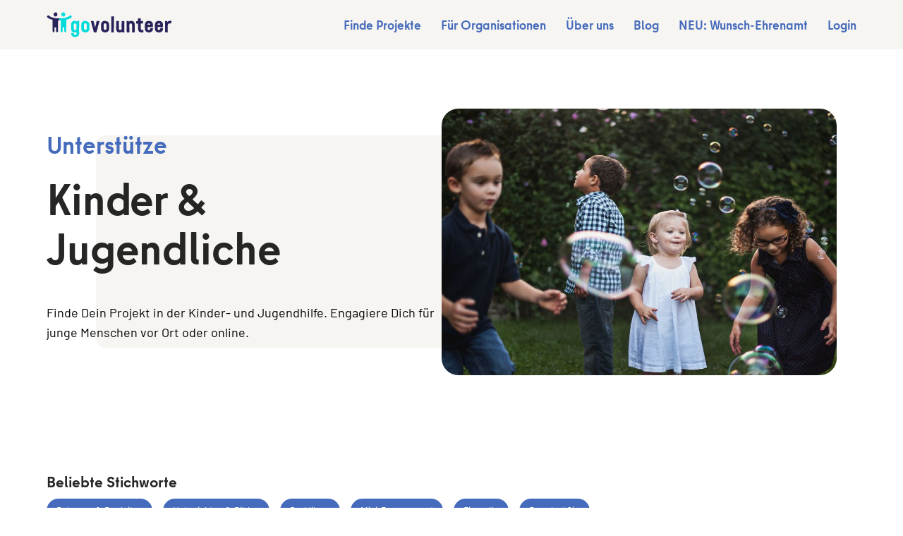

--- FILE ---
content_type: text/html; charset=utf-8
request_url: https://govolunteer.com/thema/kinder-jugendliche
body_size: 42526
content:
<!DOCTYPE html><html lang="de"><head><meta name="viewport" content="width=device-width"/><meta charSet="utf-8"/><title>Kinder &amp; Jugendliche</title><meta name="description" content="Finde Dein Projekt in der Kinder- und Jugendhilfe. Engagiere Dich für junge Menschen vor Ort oder online."/><meta name="next-head-count" content="4"/><link rel="icon" href="/gov-favicon.ico"/><script type="text/javascript" data-cmp-ab="1">window.cmp_customlanguages = [{"l":"DE","i":"de","r":0,"t":"DE-"}];</script><script type="text/javascript" data-cmp-ab="1" src="https://cdn.consentmanager.net/delivery/autoblocking/a9957c3771dfb.js" data-cmp-host="a.delivery.consentmanager.net" data-cmp-cdn="cdn.consentmanager.net" data-cmp-codesrc="1"></script><script type="text/javascript">
                    (function(w,d,s,l,i){w[l]=w[l]||[];w[l].push({'gtm.start':new Date().getTime(),event:'gtm.js'});var f=d.getElementsByTagName(s)[0],j=d.createElement(s),dl=l!='dataLayer'?'&l='+l:'';j.async=true;j.src='https://www.googletagmanager.com/gtm.js?id='+i+dl;f.parentNode.insertBefore(j,f);})(window,document,'script','dataLayer','GTM-WBNCWG');
                  </script><script type="text/javascript">
                    !function(f,b,e,v,n,t,s)
                    {if(f.fbq)return;n=f.fbq=function(){n.callMethod?
                    n.callMethod.apply(n,arguments):n.queue.push(arguments)};
                    if(!f._fbq)f._fbq=n;n.push=n;n.loaded=!0;n.version='2.0';
                    n.queue=[];t=b.createElement(e);t.async=!0;
                    t.src=v;s=b.getElementsByTagName(e)[0];
                    s.parentNode.insertBefore(t,s)}(window,document,'script',
                    'https://connect.facebook.net/en_US/fbevents.js');
                    fbq('init', '2778294445774802');
                    fbq('track', 'PageView');
                    fbq('track', 'CompleteRegistration');
                    fbq('track', 'ViewContent');
                  </script><script type="text/javascript">
                    (function(h,o,t,j,a,r){
                      h.hj=h.hj||function(){(h.hj.q=h.hj.q||[]).push(arguments)};
                      h._hjSettings={hjid:2362591,hjsv:6};
                      a=o.getElementsByTagName('head')[0];
                      r=o.createElement('script');r.async=1;
                      r.src=t+h._hjSettings.hjid+j+h._hjSettings.hjsv;
                      a.appendChild(r);
                    })(window,document,'https://static.hotjar.com/c/hotjar-','.js?sv=');
                  </script><meta name="next-font-preconnect"/><link rel="preload" href="/_next/static/css/ef46db3751d8e999.css" as="style"/><link rel="stylesheet" href="/_next/static/css/ef46db3751d8e999.css" data-n-g=""/><link rel="preload" href="/_next/static/css/2981b292652c4f15.css" as="style"/><link rel="stylesheet" href="/_next/static/css/2981b292652c4f15.css" data-n-p=""/><noscript data-n-css=""></noscript><script defer="" nomodule="" src="/_next/static/chunks/polyfills-5cd94c89d3acac5f.js"></script><script src="/_next/static/chunks/webpack-00d75f59cfb3e15c.js" defer=""></script><script src="/_next/static/chunks/framework-228f4908df28aa10.js" defer=""></script><script src="/_next/static/chunks/main-72fbd736f7849eae.js" defer=""></script><script src="/_next/static/chunks/pages/_app-4b7102da39ec6402.js" defer=""></script><script src="/_next/static/chunks/7d0bf13e-7b50b575a3f40000.js" defer=""></script><script src="/_next/static/chunks/75fc9c18-2e9ae03a475db518.js" defer=""></script><script src="/_next/static/chunks/26-2a3dfb3822cbb997.js" defer=""></script><script src="/_next/static/chunks/471-4b24f1da8988f8df.js" defer=""></script><script src="/_next/static/chunks/pages/thema/%5Bslug%5D-a3f44adff52e2d25.js" defer=""></script><script src="/_next/static/xRm3Pr54J89NhkIuTAXxS/_buildManifest.js" defer=""></script><script src="/_next/static/xRm3Pr54J89NhkIuTAXxS/_ssgManifest.js" defer=""></script><script src="/_next/static/xRm3Pr54J89NhkIuTAXxS/_middlewareManifest.js" defer=""></script><style data-styled="" data-styled-version="5.3.5">@font-face{font-family:Berlin;src:url(/fonts/Berlin/BerlinTypeWeb-Regular.eot);src:url(/fonts/Berlin/BerlinTypeWeb-Regular.woff2) format('woff2'),url(/fonts/Berlin/BerlinTypeWeb-Regular.woff) format('woff');font-weight:normal;font-style:normal;}/*!sc*/
@font-face{font-family:Berlin;src:url(/fonts/Berlin/BerlinTypeWeb-Bold.eot);src:url(/fonts/Berlin/BerlinTypeWeb-Bold.woff2) format('woff2'),url(/fonts/Berlin/BerlinTypeWeb-Bold.woff) format('woff');font-weight:bold;font-style:normal;}/*!sc*/
@font-face{font-family:'Barlow';src:url('/fonts/Barlow/Barlow-Regular.ttf');font-weight:normal;font-style:normal;}/*!sc*/
@font-face{font-family:'Barlow';src:url('/fonts/Barlow/Barlow-Bold.ttf');font-weight:bold;font-style:normal;}/*!sc*/
html{line-height:1.15;-webkit-text-size-adjust:100%;}/*!sc*/
body{margin:0;}/*!sc*/
main{display:block;}/*!sc*/
h1{font-size:2em;margin:0.67em 0;}/*!sc*/
hr{box-sizing:content-box;height:0;overflow:visible;}/*!sc*/
pre{font-family:monospace,monospace;font-size:1em;}/*!sc*/
a{background-color:transparent;}/*!sc*/
abbr[title]{border-bottom:none;-webkit-text-decoration:underline;text-decoration:underline;-webkit-text-decoration:underline dotted;text-decoration:underline dotted;}/*!sc*/
b,strong{font-weight:bolder;}/*!sc*/
code,kbd,samp{font-family:monospace,monospace;font-size:1em;}/*!sc*/
small{font-size:80%;}/*!sc*/
sub,sup{font-size:75%;line-height:0;position:relative;vertical-align:baseline;}/*!sc*/
sub{bottom:-0.25em;}/*!sc*/
sup{top:-0.5em;}/*!sc*/
img{border-style:none;}/*!sc*/
button,input,optgroup,select,textarea{font-family:inherit;font-size:100%;line-height:1.15;margin:0;}/*!sc*/
button,input{overflow:visible;}/*!sc*/
button,select{text-transform:none;}/*!sc*/
button,[type="button"],[type="reset"],[type="submit"]{-webkit-appearance:button;}/*!sc*/
button::-moz-focus-inner,[type="button"]::-moz-focus-inner,[type="reset"]::-moz-focus-inner,[type="submit"]::-moz-focus-inner{border-style:none;padding:0;}/*!sc*/
button:-moz-focusring,[type="button"]:-moz-focusring,[type="reset"]:-moz-focusring,[type="submit"]:-moz-focusring{outline:1px dotted ButtonText;}/*!sc*/
fieldset{padding:0.35em 0.75em 0.625em;}/*!sc*/
legend{box-sizing:border-box;color:inherit;display:table;max-width:100%;padding:0;white-space:normal;}/*!sc*/
progress{vertical-align:baseline;}/*!sc*/
textarea{overflow:auto;}/*!sc*/
[type="checkbox"],[type="radio"]{box-sizing:border-box;padding:0;}/*!sc*/
[type="number"]::-webkit-inner-spin-button,[type="number"]::-webkit-outer-spin-button{height:auto;}/*!sc*/
[type="search"]{-webkit-appearance:textfield;outline-offset:-2px;}/*!sc*/
[type="search"]::-webkit-search-decoration{-webkit-appearance:none;}/*!sc*/
::-webkit-file-upload-button{-webkit-appearance:button;font:inherit;}/*!sc*/
details{display:block;}/*!sc*/
summary{display:list-item;}/*!sc*/
template{display:none;}/*!sc*/
[hidden]{display:none;}/*!sc*/
body{margin:0;padding:0;font-family:Barlow,sans-serif;font-size:18px;line-height:1.56;-webkit-font-smoothing:antialiased;-moz-osx-font-smoothing:grayscale;color:#000;-webkit-print-color-adjust:exact;color-adjust:exact;}/*!sc*/
@media (max-width:768px){body::-webkit-scrollbar{display:none;}}/*!sc*/
body h2.ant-typography,body h3.ant-typography{line-height:1.56;}/*!sc*/
body h2.ant-typography{margin-bottom:28px;}/*!sc*/
body h3.ant-typography{margin-bottom:42px;}/*!sc*/
h1,h2,h3,h4,h5,h6,a,a span,button span,.headline-font{font-family:Berlin,sans-serif;}/*!sc*/
div.ant-typography,p,.typography-font{font-family:Barlow;}/*!sc*/
.ant-form-item-label label{text-transform:uppercase;-webkit-letter-spacing:1px;-moz-letter-spacing:1px;-ms-letter-spacing:1px;letter-spacing:1px;line-height:2;font-weight:bold;}/*!sc*/
@media (max-width:768px){.ant-form-item-label label{font-size:12px;}}/*!sc*/
.ant-input{border-color:#000;}/*!sc*/
.ant-input::-webkit-input-placeholder{color:#c2c2c2;}/*!sc*/
.ant-input::-moz-placeholder{color:#c2c2c2;}/*!sc*/
.ant-input:-ms-input-placeholder{color:#c2c2c2;}/*!sc*/
.ant-input::placeholder{color:#c2c2c2;}/*!sc*/
.ant-input:hover{border-color:#456BBC !important;border-right-width:1px !important;}/*!sc*/
.ant-form-item-has-success .ant-input{color:#000;border-color:#6A6A6A;}/*!sc*/
.anticon-spin{fill:white;}/*!sc*/
.ant-form-item-extra{color:#000;margin-top:3px;}/*!sc*/
.ant-form-item-explain{font-size:14px;margin-top:-2px;}/*!sc*/
.ant-form-item-label label,.ant-form-item-extra{color:#6A6A6A;}/*!sc*/
.ant-tooltip-inner{background-color:#000;}/*!sc*/
.ant-checkbox-wrapper .ant-checkbox + span{font-size:14px;padding-left:14px;}/*!sc*/
.ant-checkbox-wrapper .ant-checkbox .ant-checkbox-inner{border-color:#000;}/*!sc*/
.ant-checkbox-wrapper .ant-checkbox.ant-checkbox-checked .ant-checkbox-inner{background-color:#456BBC;border:1px solid #456BBC;}/*!sc*/
.ant-checkbox-wrapper .ant-checkbox.ant-checkbox-checked .ant-checkbox-inner::after{top:9px;}/*!sc*/
.prevent-scrolling{overflow:hidden;}/*!sc*/
::-webkit-input-placeholder{color:#000;}/*!sc*/
::-moz-placeholder{color:#000;}/*!sc*/
:-ms-input-placeholder{color:#000;}/*!sc*/
::placeholder{color:#000;}/*!sc*/
.react-mde .grip{display:-webkit-box;display:-webkit-flex;display:-ms-flexbox;display:flex;-webkit-align-items:center;-webkit-box-align:center;-ms-flex-align:center;align-items:center;-webkit-box-pack:center;-webkit-justify-content:center;-ms-flex-pack:center;justify-content:center;}/*!sc*/
a,.ant-btn,.ant-btn::before,.ant-btn::after{-webkit-transition:none;transition:none;font-weight:bold !important;}/*!sc*/
a.ant-btn{padding:0;}/*!sc*/
@media (max-width:425px){a.ant-btn{padding:0 !important;}}/*!sc*/
@media (max-width:768px){a.ant-btn{padding:0 !important;}}/*!sc*/
.ant-tooltip-inner{font-size:14px;}/*!sc*/
input[type=number]::-webkit-outer-spin-button,input[type=number]::-webkit-inner-spin-button{-webkit-appearance:none;margin:0;}/*!sc*/
input[type=number]{-moz-appearance:textfield;}/*!sc*/
*{box-sizing:border-box;}/*!sc*/
.project-search.ant-modal,.project-search .ant-modal-content{height:100vh;top:0;left:0px;padding:0px;margin:0px;border-radius:0px;overflow-y:scroll;}/*!sc*/
.project-search .ant-modal-body,.project-search .ant-modal-content{padding:0px;}/*!sc*/
@media (max-width:767px){.project-search.ant-modal{max-width:100vw;margin:0;}}/*!sc*/
.pac-container .pac-icon-marker{width:0px !important;height:0px !important;display:none !important;}/*!sc*/
.pac-container .pac-item{font-family:'Barlow' !important;line-height:42px;font-size:16px !important;}/*!sc*/
.pac-container .pac-item .pac-item-query{font-family:'Barlow' !important;font-size:16px !important;}/*!sc*/
svg .fill{fill:#456BBC;}/*!sc*/
.ant-tabs-tab-active,.ant-tabs-tab.ant-tabs-tab-active .ant-tabs-tab-btn{color:#456BBC;}/*!sc*/
.ant-pagination-item-active a,.ant-tabs-tab-btn:hover,.ant-pagination-item a:hover{color:#456BBC !important;}/*!sc*/
.ant-input-affix-wrapper-focused,.ant-input-affix-wrapper:focus{border-color:#456BBC !important;}/*!sc*/
.ant-tabs-ink-bar{position:absolute;background:#456BBC !important;pointer-events:none;}/*!sc*/
.ant-tabs-top > .ant-tabs-nav::before,.ant-tabs-bottom > .ant-tabs-nav::before,.ant-tabs-top > div > .ant-tabs-nav::before,.ant-tabs-bottom > div > .ant-tabs-nav::before{border-bottom:1px solid rgba(0,0,0,0.1) !important;}/*!sc*/
data-styled.g2[id="sc-global-kYuMrf1"]{content:"sc-global-kYuMrf1,"}/*!sc*/
.fmoMXy{color:#000;background-color:#456BBC;position:relative;}/*!sc*/
.fmoMXy .ant-typography,.fmoMXy .ant-typography h3{color:#000;}/*!sc*/
data-styled.g4[id="PageSectionsContainers__Section-sc-18wze4a-0"]{content:"fmoMXy,"}/*!sc*/
.iFOvSB{padding-top:84px;padding-bottom:84px;}/*!sc*/
@media (max-width:768px){.iFOvSB{padding-top:48px;padding-bottom:48px;}}/*!sc*/
data-styled.g7[id="PageSectionsContainers__SectionC-sc-18wze4a-3"]{content:"iFOvSB,"}/*!sc*/
.kPvFvQ{font-weight:700 !important;font-size:42px !important;line-height:56px !important;}/*!sc*/
data-styled.g12[id="PageSectionsContainers__SectionTitle-sc-18wze4a-8"]{content:"kPvFvQ,"}/*!sc*/
.iNzKNS.ant-btn{text-align:center;font-size:16px;color:#fff !important;display:-webkit-box;display:-webkit-flex;display:-ms-flexbox;display:flex;-webkit-align-items:center;-webkit-box-align:center;-ms-flex-align:center;align-items:center;font-weight:normal;background-color:#456BBC !important;border:none;}/*!sc*/
.iNzKNS.ant-btn svg.btn-icon{fill:#fff;}/*!sc*/
.iNzKNS.ant-btn:hover{color:#fff;border:none;background-color:#456BBC;}/*!sc*/
.iNzKNS.ant-btn:hover svg.btn-icon,.iNzKNS.ant-btn:hover path{fill:#fff;}/*!sc*/
.iNzKNS.ant-btn svg.btn-icon,.iNzKNS.ant-btn path{margin-left:14px;}/*!sc*/
@media (max-width:320px){.iNzKNS.ant-btn{padding:21px;}}/*!sc*/
@media (max-width:375px){.iNzKNS.ant-btn{padding:21px;}}/*!sc*/
@media (max-width:425px){.iNzKNS.ant-btn{padding:21px;}}/*!sc*/
@media (max-width:768px){.iNzKNS.ant-btn{padding:21px;}}/*!sc*/
.iNzKNS.ant-btn span{text-align:center;width:100%;}/*!sc*/
.beoXhC.ant-btn{text-align:center;font-size:16px;color:#456BBC !important;display:-webkit-box;display:-webkit-flex;display:-ms-flexbox;display:flex;-webkit-align-items:center;-webkit-box-align:center;-ms-flex-align:center;align-items:center;font-weight:normal;background-color:#fff !important;border:2px solid #456BBC;}/*!sc*/
.beoXhC.ant-btn svg.btn-icon{fill:#456BBC;}/*!sc*/
.beoXhC.ant-btn:hover{color:#456BBC;border:2px solid #456BBC;background-color:#fff;}/*!sc*/
.beoXhC.ant-btn:hover svg.btn-icon,.beoXhC.ant-btn:hover path{fill:#456BBC;}/*!sc*/
.beoXhC.ant-btn svg.btn-icon,.beoXhC.ant-btn path{margin-left:14px;}/*!sc*/
@media (max-width:320px){.beoXhC.ant-btn{padding:21px;}}/*!sc*/
@media (max-width:375px){.beoXhC.ant-btn{padding:21px;}}/*!sc*/
@media (max-width:425px){.beoXhC.ant-btn{padding:21px;}}/*!sc*/
@media (max-width:768px){.beoXhC.ant-btn{padding:21px;}}/*!sc*/
.beoXhC.ant-btn span{text-align:center;width:100%;}/*!sc*/
data-styled.g13[id="styled__ButtonStyled-sc-66go0-0"]{content:"iNzKNS,beoXhC,"}/*!sc*/
.fpibBR strong{font-weight:bold;}/*!sc*/
.fpibBR p{margin-bottom:5px;}/*!sc*/
.fpibBR h1,.fpibBR h2,.fpibBR h3{margin:21px 0;line-height:1.56;}/*!sc*/
.fpibBR h1{font-size:42px;}/*!sc*/
.fpibBR h2{font-size:35px;}/*!sc*/
.fpibBR h3{font-size:22px;}/*!sc*/
.fpibBR a{color:#456BBC;}/*!sc*/
.fpibBR a:hover{opacity:0.8;}/*!sc*/
.fpibBR table{margin:28px 0;}/*!sc*/
.fpibBR table td,.fpibBR table th{border:1px solid #c2c2c2;padding:7px;text-align:center !important;}/*!sc*/
data-styled.g14[id="MarkdownView-sc-12qq5jm-0"]{content:"fpibBR,"}/*!sc*/
.cuHpZp{width:1148px;max-width:1148px;margin:0 auto;display:inherit;-webkit-flex-direction:inherit;-ms-flex-direction:inherit;flex-direction:inherit;-webkit-box-pack:inherit;-webkit-justify-content:inherit;-ms-flex-pack:inherit;justify-content:inherit;-webkit-align-items:inherit;-webkit-box-align:inherit;-ms-flex-align:inherit;align-items:inherit;}/*!sc*/
@media (max-width:1176px){.cuHpZp{width:100%;padding:0px 14px;}}/*!sc*/
data-styled.g15[id="styled__ContentContainer-sc-177a6ew-0"]{content:"cuHpZp,"}/*!sc*/
.ffMzAA{z-index:1;background-color:#29235C;color:#fff;}/*!sc*/
@media (max-width:768px){.ffMzAA{font-size:16px;margin-bottom:100px;z-index:unset;}}/*!sc*/
data-styled.g17[id="styled__Footer-sc-167yi0x-0"]{content:"ffMzAA,"}/*!sc*/
.iErAKA{margin-right:25px;margin-left:25px;}/*!sc*/
.iErAKA:last-child{margin-bottom:0;}/*!sc*/
@media (max-width:1024px){.iErAKA{display:-webkit-box;display:-webkit-flex;display:-ms-flexbox;display:flex;-webkit-box-pack:center;-webkit-justify-content:center;-ms-flex-pack:center;justify-content:center;width:100%;margin-bottom:28px;margin-right:0;margin-left:0;text-align:center;}.iErAKA:first-child{margin-bottom:42px;}}/*!sc*/
data-styled.g18[id="styled__FooterElement-sc-167yi0x-1"]{content:"iErAKA,"}/*!sc*/
.cbYEjs{display:-webkit-box;display:-webkit-flex;display:-ms-flexbox;display:flex;-webkit-box-pack:justify;-webkit-justify-content:space-between;-ms-flex-pack:justify;justify-content:space-between;-webkit-align-items:flex-start;-webkit-box-align:flex-start;-ms-flex-align:flex-start;align-items:flex-start;padding:42px 0;margin-left:-25px;margin-right:-25px;}/*!sc*/
@media (max-width:1024px){.cbYEjs{margin-left:0;margin-right:0;-webkit-flex-direction:column;-ms-flex-direction:column;flex-direction:column;}}/*!sc*/
data-styled.g19[id="styled__FooterElementsLayout-sc-167yi0x-2"]{content:"cbYEjs,"}/*!sc*/
@media (max-width:768px){.iYsXmk{text-align:center;}}/*!sc*/
.iYsXmk h1,.iYsXmk h2,.iYsXmk h3,.iYsXmk h4,.iYsXmk h5,.iYsXmk h6{color:#fff;}/*!sc*/
data-styled.g20[id="styled__Text-sc-167yi0x-3"]{content:"iYsXmk,"}/*!sc*/
.bFfpQe{margin:0;padding:0;list-style:none;}/*!sc*/
@media (max-width:768px){.bFfpQe{text-align:center;display:-webkit-box;display:-webkit-flex;display:-ms-flexbox;display:flex;-webkit-flex-wrap:wrap;-ms-flex-wrap:wrap;flex-wrap:wrap;-webkit-box-pack:space-around;-webkit-justify-content:space-around;-ms-flex-pack:space-around;justify-content:space-around;}}/*!sc*/
data-styled.g21[id="styled__IconList-sc-167yi0x-4"]{content:"bFfpQe,"}/*!sc*/
.fBAXpX{margin:0;padding:0;list-style:none;}/*!sc*/
@media (max-width:768px){.fBAXpX{display:-webkit-box;display:-webkit-flex;display:-ms-flexbox;display:flex;-webkit-flex-wrap:wrap;-ms-flex-wrap:wrap;flex-wrap:wrap;-webkit-box-pack:center;-webkit-justify-content:center;-ms-flex-pack:center;justify-content:center;}}/*!sc*/
data-styled.g25[id="styled__LinkList-sc-167yi0x-8"]{content:"fBAXpX,"}/*!sc*/
.ePxvEJ{background-color:#ffe100;color:#456BBC;height:56px;border:none;width:100%;text-align:center;font-weight:bold;line-height:56px;display:-webkit-box;display:-webkit-flex;display:-ms-flexbox;display:flex;-webkit-align-items:center;-webkit-box-align:center;-ms-flex-align:center;align-items:center;-webkit-box-pack:center;-webkit-justify-content:center;-ms-flex-pack:center;justify-content:center;cursor:pointer;}/*!sc*/
.ePxvEJ:active,.ePxvEJ:focus{outline:none;}/*!sc*/
@media (max-width:768px){.ePxvEJ{height:48px;line-height:48px;font-size:16px;}}/*!sc*/
data-styled.g27[id="styled__FooterButton-sc-167yi0x-10"]{content:"ePxvEJ,"}/*!sc*/
.iNwlBj{width:100%;display:-webkit-box;display:-webkit-flex;display:-ms-flexbox;display:flex;-webkit-flex-direction:row;-ms-flex-direction:row;flex-direction:row;-webkit-box-pack:justify;-webkit-justify-content:space-between;-ms-flex-pack:justify;justify-content:space-between;}/*!sc*/
.iNwlBj ul{display:-webkit-box;display:-webkit-flex;display:-ms-flexbox;display:flex;-webkit-flex-direction:column;-ms-flex-direction:column;flex-direction:column;-webkit-align-items:flex-start;-webkit-box-align:flex-start;-ms-flex-align:flex-start;align-items:flex-start;-webkit-box-pack:start;-webkit-justify-content:flex-start;-ms-flex-pack:start;justify-content:flex-start;}/*!sc*/
data-styled.g28[id="styled__FooterLinksContainer-sc-167yi0x-11"]{content:"iNwlBj,"}/*!sc*/
@media (max-width:768px){.fmUeeA{width:152px;}}/*!sc*/
data-styled.g29[id="styled__LogoImg-sc-yqmbqr-0"]{content:"fmUeeA,"}/*!sc*/
@media (max-width:768px){.ktqgHS{display:none;-webkit-flex-direction:column;-ms-flex-direction:column;flex-direction:column;-webkit-align-items:center;-webkit-box-align:center;-ms-flex-align:center;align-items:center;-webkit-box-pack:center;-webkit-justify-content:center;-ms-flex-pack:center;justify-content:center;height:100%;display:none;}}/*!sc*/
data-styled.g30[id="styled__Nav-sc-13l444r-0"]{content:"ktqgHS,"}/*!sc*/
.dIXYzY{position:fixed;-webkit-transition:all 0.3s ease;transition:all 0.3s ease;background-color:#456BBC;top:0;bottom:0;right:0;left:0;overflow-x:hidden;z-index:10000;padding:14px;-webkit-transform:translateX(100%);-ms-transform:translateX(100%);transform:translateX(100%);-webkit-transition:all 0.3s ease-in-out;transition:all 0.3s ease-in-out;will-change:transform;}/*!sc*/
data-styled.g31[id="styled__NavMobile-sc-13l444r-1"]{content:"dIXYzY,"}/*!sc*/
.grHyFf{display:none;cursor:pointer;}/*!sc*/
@media (max-width:768px){.grHyFf{top:20px;right:14px;display:block;position:absolute;}}/*!sc*/
data-styled.g34[id="styled__HamburgerMenuIcon-sc-13l444r-4"]{content:"grHyFf,"}/*!sc*/
.cimXKh{cursor:pointer;}/*!sc*/
@media (max-width:768px){.cimXKh{top:20px;right:14px;position:absolute;}}/*!sc*/
data-styled.g35[id="styled__CloseIcon-sc-13l444r-5"]{content:"cimXKh,"}/*!sc*/
.lmOmi{display:-webkit-box;display:-webkit-flex;display:-ms-flexbox;display:flex;-webkit-flex-direction:row;-ms-flex-direction:row;flex-direction:row;-webkit-box-pack:justify;-webkit-justify-content:space-between;-ms-flex-pack:justify;justify-content:space-between;-webkit-align-items:center;-webkit-box-align:center;-ms-flex-align:center;align-items:center;background:#F7F5F1;height:70px;position:relative;}/*!sc*/
data-styled.g36[id="styled__NavigationBar-sc-1jmopli-0"]{content:"lmOmi,"}/*!sc*/
@media (max-width:768px){.bxLuUL{display:block;}}/*!sc*/
data-styled.g37[id="styled__ContentContainerStyled-sc-1jmopli-1"]{content:"bxLuUL,"}/*!sc*/
.bzlhmR{display:-webkit-box;display:-webkit-flex;display:-ms-flexbox;display:flex;-webkit-flex-direction:row;-ms-flex-direction:row;flex-direction:row;-webkit-box-pack:justify;-webkit-justify-content:space-between;-ms-flex-pack:justify;justify-content:space-between;-webkit-align-items:center;-webkit-box-align:center;-ms-flex-align:center;align-items:center;}/*!sc*/
.bzlhmR .description{width:53%;font-weight:400;font-size:18px;line-height:28px;}/*!sc*/
.bzlhmR .campaign-text{margin-bottom:49px;}/*!sc*/
@media (max-width:768px){.bzlhmR{-webkit-flex-direction:column;-ms-flex-direction:column;flex-direction:column;}.bzlhmR .description{width:100%;margin-bottom:28px;}}/*!sc*/
data-styled.g58[id="styled__ContentWrapper-sc-1lcxnlg-0"]{content:"bzlhmR,"}/*!sc*/
.cDeWTL{width:75%;-webkit-align-self:flex-end;-ms-flex-item-align:end;align-self:flex-end;margin:0px;margin-bottom:49px !important;color:unset !important;}/*!sc*/
@media (max-width:768px){.cDeWTL{width:100%;margin-bottom:0px !important;}}/*!sc*/
data-styled.g59[id="styled__SectionTitle-sc-1lcxnlg-1"]{content:"cDeWTL,"}/*!sc*/
.gPdZfU{background-color:#456BBC;}/*!sc*/
.gPdZfU .inner-rectangle{position:absolute;right:0px;top:10%;width:71%;height:80%;border-width:2px 0px 2px 2px;border-style:solid;border-color:#ffe100;border-radius:14px 0px 0px 14px;position:absolute;}/*!sc*/
@media (max-width:768px){.gPdZfU .inner-rectangle{display:none;}}/*!sc*/
data-styled.g60[id="styled__Section-sc-1lcxnlg-2"]{content:"gPdZfU,"}/*!sc*/
.diYOiB{display:-webkit-box;display:-webkit-flex;display:-ms-flexbox;display:flex;-webkit-flex-direction:column;-ms-flex-direction:column;flex-direction:column;margin-top:53px;margin-bottom:58px;color:#fff;}/*!sc*/
@media (max-width:768px){.diYOiB{margin-top:0px;margin-bottom:0px;}}/*!sc*/
data-styled.g61[id="styled__Container-sc-1lcxnlg-3"]{content:"diYOiB,"}/*!sc*/
.cvbuXh svg{margin-left:14px;}/*!sc*/
data-styled.g62[id="styled__JoinButton-sc-1lcxnlg-4"]{content:"cvbuXh,"}/*!sc*/
.fFGWo{height:353px;width:560px;background-color:#456BBC;background:url(https://govolunteer-file-storage-prod.s3.amazonaws.com/topics/campaign/Startseite_GoV_Marketing-Section_2_Newsletter.jpg);background-repeat:no-repeat;background-size:cover;background-position:center;width:45%;border-radius:7px;z-index:2;}/*!sc*/
@media (max-width:768px){.fFGWo{width:100%;margin:28px 0px;height:222px;width:100%;}}/*!sc*/
data-styled.g63[id="styled__CustomImageHolder-sc-1lcxnlg-5"]{content:"fFGWo,"}/*!sc*/
.cuHvtL{display:-webkit-box;display:-webkit-flex;display:-ms-flexbox;display:flex;-webkit-flex-direction:column;-ms-flex-direction:column;flex-direction:column;-webkit-box-pack:justify;-webkit-justify-content:space-between;-ms-flex-pack:justify;justify-content:space-between;width:100%;min-height:170px;}/*!sc*/
@media (max-width:425px){.cuHvtL{width:100%;}}/*!sc*/
.cuHvtL .content{color:rgba(106,106,106,1);}/*!sc*/
.cuHvtL .content span{font-size:12px;font-weight:100;}/*!sc*/
.cuHvtL .content svg{height:20px !important;margin-right:7px;}/*!sc*/
.cuHvtL .content .badged{padding:1px 8px;border-radius:12px;border:1px solid #ccc;color:#000 !important;}/*!sc*/
.cuHvtL .content .badged.spacing{margin-left:7px;}/*!sc*/
data-styled.g101[id="styled__ContentContainer-sc-clsfwc-4"]{content:"cuHvtL,"}/*!sc*/
.eGdkMg.ant-typography{margin-bottom:0px;margin:0px;line-height:28px;font-size:22px;color:inherit;}/*!sc*/
data-styled.g102[id="styled__CardTitle-sc-clsfwc-5"]{content:"eGdkMg,"}/*!sc*/
.hhFiCq{font-size:14px;font-weight:normal;line-height:21px;margin:0px;margin-top:7px;color:inherit !important;}/*!sc*/
data-styled.g103[id="styled__CardDescription-sc-clsfwc-6"]{content:"hhFiCq,"}/*!sc*/
.buPbIf{display:-webkit-box;display:-webkit-flex;display:-ms-flexbox;display:flex;-webkit-flex-direction:row;-ms-flex-direction:row;flex-direction:row;-webkit-align-items:center;-webkit-box-align:center;-ms-flex-align:center;align-items:center;margin-bottom:7px;color:rgba(106,106,106,1);font-size:12px !important;}/*!sc*/
@media (max-width:425px){.buPbIf{margin:7px 0px;}}/*!sc*/
.buPbIf .location-text{overflow:hidden;text-overflow:ellipsis;max-width:150px;white-space:nowrap;font-size:14px !important;}/*!sc*/
data-styled.g104[id="styled__LocationContainer-sc-clsfwc-7"]{content:"buPbIf,"}/*!sc*/
.jWkOpP{display:-webkit-box;display:-webkit-flex;display:-ms-flexbox;display:flex;-webkit-flex-direction:row;-ms-flex-direction:row;flex-direction:row;-webkit-align-items:center;-webkit-box-align:center;-ms-flex-align:center;align-items:center;height:21px;font-size:12px !important;}/*!sc*/
.jWkOpP .badged{background-color:rgba(0,0,0,0.05);border:unset !important;white-space:nowrap;overflow:hidden;text-overflow:ellipsis;max-width:150px;}/*!sc*/
@media (max-width:425px){.jWkOpP{margin-bottom:14px;}}/*!sc*/
data-styled.g106[id="styled__FooterContainer-sc-clsfwc-9"]{content:"jWkOpP,"}/*!sc*/
.jKkBpQ{display:-webkit-box;display:-webkit-flex;display:-ms-flexbox;display:flex;-webkit-flex-direction:column;-ms-flex-direction:column;flex-direction:column;min-height:400px;position:relative;width:100%;-webkit-transform:opacity 0.3s ease;-ms-transform:opacity 0.3s ease;transform:opacity 0.3s ease;will-change:opacity;border-radius:0.5rem;box-shadow:0 2px 4px 0 rgba(0,0,0,0.1);}/*!sc*/
@media (max-width:768px){.jKkBpQ{min-height:px;}}/*!sc*/
.jKkBpQ:hover{box-shadow:0 8px 16px 0 rgba(0,0,0,0.2);}/*!sc*/
.jKkBpQ.transparent-card{background-color:transparent;border-color:transparent;box-shadow:none;}/*!sc*/
.jKkBpQ.transparent-card .ant-card-body{padding:14px 0px;}/*!sc*/
.jKkBpQ .custom-tag{background-color:#fff;border-color:#fff;width:-webkit-fit-content;width:-moz-fit-content;width:fit-content;color:#282828;margin-bottom:14px;text-transform:capitalize;}/*!sc*/
data-styled.g107[id="styled__CardVertical-sc-clsfwc-10"]{content:"jKkBpQ,"}/*!sc*/
.jOswwE{position:relative;width:100%;height:205px;background-color:#456BBC;background-image:url(https://govolunteer-file-storage-prod.s3.amazonaws.com/projects/header/caritas_integrationslotsinnen_header_fb8lmhO.jpg);background-position:center;background-size:cover;background-repeat:no-repeat;border-top-left-radius:0.5rem;border-top-right-radius:0.5rem;}/*!sc*/
@media (max-width:425px){.jOswwE{height:167px;}}/*!sc*/
.cXQUqM{position:relative;width:100%;height:205px;background-color:#456BBC;background-image:url(https://govolunteer-file-storage-prod.s3.amazonaws.com/projects/header/WIR_gv_Xw0PWlS.png);background-position:center;background-size:cover;background-repeat:no-repeat;border-top-left-radius:0.5rem;border-top-right-radius:0.5rem;}/*!sc*/
@media (max-width:425px){.cXQUqM{height:167px;}}/*!sc*/
.fomKIa{position:relative;width:100%;height:205px;background-color:#456BBC;background-image:url(https://govolunteer-file-storage-prod.s3.amazonaws.com/projects/header/0722_Geschichte_am_Band_X5KhwwU.jpg);background-position:center;background-size:cover;background-repeat:no-repeat;border-top-left-radius:0.5rem;border-top-right-radius:0.5rem;}/*!sc*/
@media (max-width:425px){.fomKIa{height:167px;}}/*!sc*/
.gEFAnK{position:relative;width:100%;height:205px;background-color:#456BBC;background-image:url(https://govolunteer-file-storage-prod.s3.amazonaws.com/projects/header/Kopie_von_Ehrenamt_in_der_offenen_Behindertenhilfe_des_Arbe.png);background-position:center;background-size:cover;background-repeat:no-repeat;border-top-left-radius:0.5rem;border-top-right-radius:0.5rem;}/*!sc*/
@media (max-width:425px){.gEFAnK{height:167px;}}/*!sc*/
.fPrIvY{position:relative;width:100%;height:205px;background-color:#456BBC;background-image:url(https://govolunteer-file-storage-prod.s3.amazonaws.com/projects/header/tempImageoqG9Kn.jpg);background-position:center;background-size:cover;background-repeat:no-repeat;border-top-left-radius:0.5rem;border-top-right-radius:0.5rem;}/*!sc*/
@media (max-width:425px){.fPrIvY{height:167px;}}/*!sc*/
.erjXEP{position:relative;width:100%;height:205px;background-color:#456BBC;background-image:url(https://govolunteer-file-storage-prod.s3.amazonaws.com/projects/header/72h.png);background-position:center;background-size:cover;background-repeat:no-repeat;border-top-left-radius:0.5rem;border-top-right-radius:0.5rem;}/*!sc*/
@media (max-width:425px){.erjXEP{height:167px;}}/*!sc*/
.gfKKpi{position:relative;width:100%;height:205px;background-color:#456BBC;background-image:url(https://govolunteer-file-storage-prod.s3.amazonaws.com/projects/header/Knirpse_Logo.jpg);background-position:center;background-size:cover;background-repeat:no-repeat;border-top-left-radius:0.5rem;border-top-right-radius:0.5rem;}/*!sc*/
@media (max-width:425px){.gfKKpi{height:167px;}}/*!sc*/
.iSPbCs{position:relative;width:100%;height:205px;background-color:#456BBC;background-image:url(https://govolunteer-file-storage-prod.s3.amazonaws.com/projects/header/Profil_PP_P%C3%A4%C3%A4nz.jpg);background-position:center;background-size:cover;background-repeat:no-repeat;border-top-left-radius:0.5rem;border-top-right-radius:0.5rem;}/*!sc*/
@media (max-width:425px){.iSPbCs{height:167px;}}/*!sc*/
.gpjEnL{position:relative;width:100%;height:205px;background-color:#456BBC;background-image:url(https://govolunteer-file-storage-prod.s3.amazonaws.com/projects/header/tempImageqUr0wk.jpg);background-position:center;background-size:cover;background-repeat:no-repeat;border-top-left-radius:0.5rem;border-top-right-radius:0.5rem;}/*!sc*/
@media (max-width:425px){.gpjEnL{height:167px;}}/*!sc*/
data-styled.g109[id="styled__ImageHeader-sc-clsfwc-12"]{content:"jOswwE,cXQUqM,fomKIa,gEFAnK,fPrIvY,erjXEP,gfKKpi,iSPbCs,gpjEnL,"}/*!sc*/
.gpSnZF{display:-webkit-box;display:-webkit-flex;display:-ms-flexbox;display:flex;-webkit-box-pack:center;-webkit-justify-content:center;-ms-flex-pack:center;justify-content:center;margin-top:49px;margin-bottom:49px;}/*!sc*/
@media (max-width:768px){.gpSnZF{margin-bottom:0px;margin-top:0px;padding:none;}}/*!sc*/
data-styled.g187[id="styled__LocalContainer-sc-19sapxz-0"]{content:"gpSnZF,"}/*!sc*/
.ePGZCX{display:-webkit-box;display:-webkit-flex;display:-ms-flexbox;display:flex;-webkit-flex-direction:row;-ms-flex-direction:row;flex-direction:row;-webkit-flex-wrap:wrap;-ms-flex-wrap:wrap;flex-wrap:wrap;}/*!sc*/
data-styled.g188[id="styled__ArtsContainer-sc-19sapxz-1"]{content:"ePGZCX,"}/*!sc*/
.fBgQdj{width:80%;}/*!sc*/
@media (max-width:768px){.fBgQdj{width:100%;}}/*!sc*/
data-styled.g189[id="styled__Content-sc-19sapxz-2"]{content:"fBgQdj,"}/*!sc*/
.bnpALJ{margin:7px;margin-left:0px;min-height:35px;}/*!sc*/
data-styled.g191[id="styled__ArtBadgeContainer-sc-19sapxz-4"]{content:"bnpALJ,"}/*!sc*/
.gsNSBI{font-size:22px;line-height:28px;margin-bottom:0px !important;color:#282828;font-weight:700;}/*!sc*/
data-styled.g192[id="styled__SectionTitle-sc-19sapxz-5"]{content:"gsNSBI,"}/*!sc*/
.eRFneO{border-radius:10px;min-height:21px;padding:7px 14px;border-radius:20px;font-size:14px;background-color:#456BBC;font-weight:normal;color:#fff;border:#456BBC;}/*!sc*/
.eRFneO .ant-tag-close-icon{color:#fff;}/*!sc*/
data-styled.g226[id="ProjectCategoryTag-sc-1nu2mkz-0"]{content:"eRFneO,"}/*!sc*/
.igwZTP{display:-webkit-box;display:-webkit-flex;display:-ms-flexbox;display:flex;min-height:100vh;-webkit-flex-direction:column;-ms-flex-direction:column;flex-direction:column;}/*!sc*/
data-styled.g282[id="styled__Page-sc-5byfgz-1"]{content:"igwZTP,"}/*!sc*/
.iFXOda{padding-top:14px;padding-bottom:85px;margin-top:70px;position:relative;z-index:10;overflow-x:hidden;}/*!sc*/
@media (max-width:768px){.iFXOda{margin-top:21px;padding-bottom:0px;}}/*!sc*/
data-styled.g327[id="Styled__HeaderContainerStyled-sc-9v9nep-0"]{content:"iFXOda,"}/*!sc*/
.fOjeaL{padding-top:14px;padding-bottom:85px;}/*!sc*/
.fOjeaL .campaign-text{margin-top:70px;}/*!sc*/
data-styled.g328[id="Styled__ContentContainerStyled-sc-9v9nep-1"]{content:"fOjeaL,"}/*!sc*/
.fkTDgS{margin:0;padding-top:21px !important;}/*!sc*/
.fkTDgS.ant-typography{font-weight:700;font-size:63px;line-height:70px;margin:0 !important;}/*!sc*/
@media (max-width:768px){.fkTDgS.ant-typography{font-size:35px;line-height:42px;}}/*!sc*/
data-styled.g329[id="Styled__TitleStyled-sc-9v9nep-2"]{content:"fkTDgS,"}/*!sc*/
.jtPTLB{margin:0;}/*!sc*/
.jtPTLB.ant-typography{font-weight:700;font-size:35px;line-height:42px;margin:0;color:#456BBC;}/*!sc*/
@media (max-width:768px){.jtPTLB.ant-typography{font-size:22px;line-height:28px;}}/*!sc*/
data-styled.g330[id="Styled__SubTitleStyled-sc-9v9nep-3"]{content:"jtPTLB,"}/*!sc*/
.dfMxyy{position:absolute;top:calc(50% - 187px);left:70px;z-index:-1;}/*!sc*/
data-styled.g331[id="Styled__HeaderBg-sc-9v9nep-4"]{content:"dfMxyy,"}/*!sc*/
.dXBTUx{display:-webkit-box;display:-webkit-flex;display:-ms-flexbox;display:flex;-webkit-flex-direction:column;-ms-flex-direction:column;flex-direction:column;-webkit-box-pack:center;-webkit-justify-content:center;-ms-flex-pack:center;justify-content:center;width:calc(50% - 14px);}/*!sc*/
@media (max-width:768px){.dXBTUx{width:100%;}}/*!sc*/
data-styled.g332[id="Styled__TitlesContainer-sc-9v9nep-5"]{content:"dXBTUx,"}/*!sc*/
.fgzefg{display:-webkit-box;display:-webkit-flex;display:-ms-flexbox;display:flex;gap:28px;}/*!sc*/
.fgzefg .content{margin-top:42px;}/*!sc*/
@media (max-width:768px){.fgzefg{-webkit-flex-direction:column-reverse;-ms-flex-direction:column-reverse;flex-direction:column-reverse;padding-bottom:0 !important;}}/*!sc*/
data-styled.g333[id="Styled__HeaderContentContainer-sc-9v9nep-6"]{content:"fgzefg,"}/*!sc*/
.DLAlF{position:relative;width:calc(50% - 14px);height:378px;}/*!sc*/
@media (max-width:768px){.DLAlF{height:238px;width:100%;}}/*!sc*/
data-styled.g334[id="Styled__HeaderImageContainer-sc-9v9nep-7"]{content:"DLAlF,"}/*!sc*/
.cojVMX svg{margin-left:14px;}/*!sc*/
data-styled.g335[id="Styled__JoinButton-sc-9v9nep-8"]{content:"cojVMX,"}/*!sc*/
</style></head><body><noscript><iframe src="https://www.googletagmanager.com/ns.html?id=&#x27;GTM-WBNCWG&#x27;" height="0" width="0" style="display:none;visibility:hidden"></iframe></noscript><noscript><img height="1" width="1" src="https://www.facebook.com/tr?id=2778294445774802&amp;ev=PageView&amp;noscript=1"/></noscript><script type="text/javascript">window.LOCALE="de"</script><div id="__next"><style>
      #nprogress {
        pointer-events: none;
      }
      #nprogress .bar {
        background: #00DCDC;
        position: fixed;
        z-index: 9999;
        top: 0;
        left: 0;
        width: 100%;
        height: 4px;
      }
      #nprogress .peg {
        display: block;
        position: absolute;
        right: 0px;
        width: 100px;
        height: 100%;
        box-shadow: 0 0 10px #00DCDC, 0 0 5px #00DCDC;
        opacity: 1;
        -webkit-transform: rotate(3deg) translate(0px, -4px);
        -ms-transform: rotate(3deg) translate(0px, -4px);
        transform: rotate(3deg) translate(0px, -4px);
      }
      #nprogress .spinner {
        display: block;
        position: fixed;
        z-index: 1031;
        top: 15px;
        right: 15px;
      }
      #nprogress .spinner-icon {
        width: 18px;
        height: 18px;
        box-sizing: border-box;
        border: solid 2px transparent;
        border-top-color: #00DCDC;
        border-left-color: #00DCDC;
        border-radius: 50%;
        -webkit-animation: nprogresss-spinner 400ms linear infinite;
        animation: nprogress-spinner 400ms linear infinite;
      }
      .nprogress-custom-parent {
        overflow: hidden;
        position: relative;
      }
      .nprogress-custom-parent #nprogress .spinner,
      .nprogress-custom-parent #nprogress .bar {
        position: absolute;
      }
      @-webkit-keyframes nprogress-spinner {
        0% {
          -webkit-transform: rotate(0deg);
        }
        100% {
          -webkit-transform: rotate(360deg);
        }
      }
      @keyframes nprogress-spinner {
        0% {
          transform: rotate(0deg);
        }
        100% {
          transform: rotate(360deg);
        }
      }
    </style><div class="styled__Page-sc-5byfgz-1 igwZTP"><section class="styled__NavigationBar-sc-1jmopli-0 lmOmi"><div class="styled__ContentContainer-sc-177a6ew-0 styled__ContentContainerStyled-sc-1jmopli-1 cuHpZp bxLuUL"><a class="headline-font" href="/"><img src="" class="styled__LogoImg-sc-yqmbqr-0 fmUeeA"/></a><nav class="styled__Nav-sc-13l444r-0 ktqgHS"></nav><div class="styled__NavMobile-sc-13l444r-1 dIXYzY"><img src="" style="position:absolute;top:10px" class="styled__LogoImg-sc-yqmbqr-0 fmUeeA"/><img src="/close.svg" class="styled__CloseIcon-sc-13l444r-5 cimXKh"/><nav class="styled__Nav-sc-13l444r-0 ktqgHS"></nav></div><div class="styled__HamburgerMenuIcon-sc-13l444r-4 grHyFf"><svg id="Ebene_1" data-name="Ebene 1" xmlns="http://www.w3.org/2000/svg" width="24" height="24" viewBox="0 0 24 24"><path d="M27,7H1A1,1,0,0,1,0,6H0A1,1,0,0,1,1,5H27a1,1,0,0,1,1,1h0A1,1,0,0,1,27,7Zm1,7h0a1,1,0,0,0-1-1H1a1,1,0,0,0-1,1H0a1,1,0,0,0,1,1H27A1,1,0,0,0,28,14Zm0,8h0a1,1,0,0,0-1-1H1a1,1,0,0,0-1,1H0a1,1,0,0,0,1,1H27A1,1,0,0,0,28,22Z" fill="#456BBC"></path></svg></div></div></section><div class="styled__ContentContainer-sc-177a6ew-0 Styled__HeaderContainerStyled-sc-9v9nep-0 cuHpZp iFXOda"><div class="Styled__HeaderBg-sc-9v9nep-4 dfMxyy"><svg width="589" height="301" viewBox="0 0 589 301" fill="none" xmlns="http://www.w3.org/2000/svg"><rect width="589" height="301" rx="14" fill="#F7F5F2"></rect></svg></div><div class="Styled__HeaderContentContainer-sc-9v9nep-6 fgzefg"><div class="Styled__TitlesContainer-sc-9v9nep-5 dXBTUx"><h1 class="ant-typography Styled__SubTitleStyled-sc-9v9nep-3 jtPTLB">Unterstütze<!-- --></h1><h1 class="ant-typography Styled__TitleStyled-sc-9v9nep-2 fkTDgS">Kinder &amp; Jugendliche<!-- --></h1><p class="content">Finde Dein Projekt in der Kinder- und Jugendhilfe. Engagiere Dich für junge Menschen vor Ort oder online.</p></div><div class="Styled__HeaderImageContainer-sc-9v9nep-7 DLAlF"><span style="box-sizing:border-box;display:block;overflow:hidden;width:initial;height:initial;background:none;opacity:1;border:0;margin:0;padding:0;position:absolute;top:0;left:0;bottom:0;right:0"><img src="[data-uri]" decoding="async" data-nimg="fill" style="border-radius:24px;position:absolute;top:0;left:0;bottom:0;right:0;box-sizing:border-box;padding:0;border:none;margin:auto;display:block;width:0;height:0;min-width:100%;max-width:100%;min-height:100%;max-height:100%"/><noscript><img src="https://govolunteer-file-storage-prod.s3.amazonaws.com/topics/header/Themenseite-Kinder__Jugendliche.jpg" decoding="async" data-nimg="fill" style="border-radius:24px;position:absolute;top:0;left:0;bottom:0;right:0;box-sizing:border-box;padding:0;border:none;margin:auto;display:block;width:0;height:0;min-width:100%;max-width:100%;min-height:100%;max-height:100%" loading="lazy"/></noscript></span></div></div></div><div class="styled__ContentContainer-sc-177a6ew-0 styled__LocalContainer-sc-19sapxz-0 cuHpZp gpSnZF"><div class="styled__Content-sc-19sapxz-2 fBgQdj"><h3 class="ant-typography styled__SectionTitle-sc-19sapxz-5 gsNSBI">Beliebte Stichworte<!-- --></h3><div class="styled__ArtsContainer-sc-19sapxz-1 ePGZCX"><div class="styled__ArtBadgeContainer-sc-19sapxz-4 bnpALJ"><a href="/suche/projekte?t%C3%A4tigkeiten=QWN0aXZpdHlUeXBlOmRFQThPeW0=&amp;themen=VG9waWNUeXBlOldFTGVwRHE="><span class="ant-tag ant-tag-has-color ProjectCategoryTag-sc-1nu2mkz-0 eRFneO" style="background-color:#456BBC">Betreuen &amp; Begleiten<!-- --></span></a></div><div class="styled__ArtBadgeContainer-sc-19sapxz-4 bnpALJ"><a href="/suche/projekte?t%C3%A4tigkeiten=QWN0aXZpdHlUeXBlOnZKREo1QVo=&amp;themen=VG9waWNUeXBlOldFTGVwRHE="><span class="ant-tag ant-tag-has-color ProjectCategoryTag-sc-1nu2mkz-0 eRFneO" style="background-color:#456BBC">Unterrichten &amp; Bilden<!-- --></span></a></div><div class="styled__ArtBadgeContainer-sc-19sapxz-4 bnpALJ"><a href="/suche/projekte?art=QXJ0VHlwZTptdkVvWXhO&amp;themen=VG9waWNUeXBlOldFTGVwRHE="><span class="ant-tag ant-tag-has-color ProjectCategoryTag-sc-1nu2mkz-0 eRFneO" style="background-color:#456BBC">Praktikum<!-- --></span></a></div><div class="styled__ArtBadgeContainer-sc-19sapxz-4 bnpALJ"><a href="/suche/projekte?art=QXJ0VHlwZTpWbkt5NEU2&amp;themen=VG9waWNUeXBlOldFTGVwRHE="><span class="ant-tag ant-tag-has-color ProjectCategoryTag-sc-1nu2mkz-0 eRFneO" style="background-color:#456BBC">Mini-Engagement<!-- --></span></a></div><div class="styled__ArtBadgeContainer-sc-19sapxz-4 bnpALJ"><a href="/suche/projekte?zeitaufwand=RXhwZW5kaXR1cmVUeXBlOjVteWRndnA=&amp;themen=VG9waWNUeXBlOldFTGVwRHE="><span class="ant-tag ant-tag-has-color ProjectCategoryTag-sc-1nu2mkz-0 eRFneO" style="background-color:#456BBC">Einmalig<!-- --></span></a></div><div class="styled__ArtBadgeContainer-sc-19sapxz-4 bnpALJ"><a href="/suche/projekte?zeitaufwand=RXhwZW5kaXR1cmVUeXBlOmtZdmJQVks=&amp;themen=VG9waWNUeXBlOldFTGVwRHE="><span class="ant-tag ant-tag-has-color ProjectCategoryTag-sc-1nu2mkz-0 eRFneO" style="background-color:#456BBC">Regelmäßig<!-- --></span></a></div></div></div></div><div class="styled__ContentContainer-sc-177a6ew-0 Styled__ContentContainerStyled-sc-9v9nep-1 cuHpZp fOjeaL"><div class="ant-row" style="margin-left:-14px;margin-right:-14px;margin-top:-14px;margin-bottom:42px"><div __typename="ProjectType" id="UHJvamVjdFR5cGU6ME1PVlBsWg==" name="Engagiere Dich im Bereich Asyl und Migration" organizer="[object Object]" createdAt="2023-11-23T11:39:10.643883+00:00" updatedAt="2025-11-07T10:05:39.494259+00:00" projectViews="238" projectDescription="&lt;p&gt;Wir als Integrationslots:innen und Ehrenamtskoordinator:innen stehen den freiwillig Engagierten mit Rat und Tat in allen Fragen rund um das Thema Asyl und Migration zur Seite. Dabei stehen sowohl die Menschen mit Fluchterfahrung / Migrationsgeschichte als Adressat:innen des Engagements oder als Multiplikator:innen, als auch weitere freiwillig Helfende selbst im Mittelpunkt.&amp;nbsp;&lt;/p&gt;&lt;p&gt;Wir arbeiten hauptamtlich Hand in Hand mit den Kommunen im Landkreis Rosenheim und der Stadt Rosenheim für eine gelingende Integration und unterstützen hierbei bestehende freiwillige Angebote und initiieren bedarfsgerecht neue Projekte.&lt;br&gt;&lt;br&gt;Wir freuen uns sehr über das große Interesse an unserem Engagement – auch von Menschen aus aller Welt! 💛&lt;br&gt;Leider können wir dieses Ehrenamt nur an Personen vergeben, die ihren Wohnsitz in Deutschland haben – am besten im Raum Rosenheim.&lt;/p&gt;&lt;p&gt;Die Ehrenämt umfassen in der Regel etwa 2–3 Stunden pro Woche und ist &lt;strong&gt;kein Vollzeitvolontariat&lt;/strong&gt;. Wir möchten so von Anfang an für Klarheit sorgen und unnötige Enttäuschungen vermeiden.&lt;/p&gt;" volunteerDescription="&lt;ul&gt;&lt;li&gt;Sprachkurse / Sprachtreffs&lt;/li&gt;&lt;li&gt;Alphakurse &amp;nbsp;/ Alphatreffs&lt;/li&gt;&lt;li&gt;Im Tandem lernen&lt;/li&gt;&lt;li&gt;Nachhilfe&amp;nbsp;&lt;/li&gt;&lt;li&gt;Gruppenangebote&amp;nbsp;&lt;/li&gt;&lt;li&gt;Freizeitaktivitäten&amp;nbsp;&lt;/li&gt;&lt;li&gt;wir bieten auch Platz für eigene Projektideen!&lt;/li&gt;&lt;/ul&gt;&lt;p&gt;&lt;strong&gt;Schaue gerne unsere laufenden Projekte auf dieser Plattform an! Das Angebot wird ausgebaut, auch durch Deine Ideen!&lt;/strong&gt;&lt;/p&gt;&lt;p&gt;Stand 07.11.2025&lt;/p&gt;" contactPerson="" contactEmail="eak-ro@caritasmuenchen.org" customContactLink="" contactInformations="" addressCity="Rosenheim" addressAdminLevel1="Bayern" addressNoLocationDetails="" addressPostalCode="83022" addressFull="83022 Rosenheim, Deutschland" addressRegion="" addressState="" addressDistrict="" addressCountry="Deutschland" category="ON_SITE" addressLocation="[object Object]" languages="[object Object]" activities="[object Object]" topics="[object Object]" arts="[object Object]" expenditures="[object Object]" headerImage="https://govolunteer-file-storage-prod.s3.amazonaws.com/projects/header/caritas_integrationslotsinnen_header_fb8lmhO.jpg" slug="engagiere-dich-im-bereich-asyl-und-migration" style="padding-left:14px;padding-right:14px;padding-top:14px;padding-bottom:14px" class="ant-col ant-col-xs-24 ant-col-sm-12 ant-col-lg-8"><a href="/projekte/engagiere-dich-im-bereich-asyl-und-migration"><div cardHeight="400" class="ant-card ant-card-bordered ant-card-type-vertical styled__CardVertical-sc-clsfwc-10 jKkBpQ"><div class="ant-card-cover"><div type="vertical" class="styled__ImageHeader-sc-clsfwc-12 jOswwE"></div></div><div class="ant-card-body"><div class="styled__ContentContainer-sc-clsfwc-4 cuHvtL"><div class="styled__LocationContainer-sc-clsfwc-7 buPbIf content"><svg width="18" height="21" viewBox="0 0 16 20" fill="none" xmlns="http://www.w3.org/2000/svg"><path fill-rule="evenodd" clip-rule="evenodd" d="M0.5 7.79661C0.5 3.47458 3.84239 0 8 0C12.1576 0 15.5 3.47458 15.5 7.79661C15.5 12.3729 10.2826 17.9661 8.57065 19.7458C8.24457 20.0847 7.75543 20.0847 7.42935 19.7458C5.71739 17.9661 0.5 12.3729 0.5 7.79661ZM13.8696 7.79661C13.8696 4.40678 11.2609 1.69492 8 1.69492C4.73913 1.69492 2.13043 4.40678 2.13043 7.79661C2.13043 11.1017 5.71739 15.5932 8 17.9661C10.2826 15.5932 13.8696 11.1017 13.8696 7.79661ZM8 6.35593C8.7337 6.35593 9.38587 7.0339 9.38587 7.79661C9.38587 8.55932 8.7337 9.23729 8 9.23729C7.2663 9.23729 6.61413 8.55932 6.61413 7.79661C6.61413 7.0339 7.2663 6.35593 8 6.35593ZM4.9837 7.79661C4.9837 6.10169 6.36957 4.66102 8 4.66102C9.63043 4.66102 11.0163 6.10169 11.0163 7.79661C11.0163 9.49152 9.63043 10.9322 8 10.9322C6.36957 10.9322 4.9837 9.49152 4.9837 7.79661Z" fill="#C2C2C2"></path></svg><span class="location-text">Rosenheim</span><span class="badged spacing">Vor Ort</span></div><div style="height:120px"><h3 class="ant-typography ant-typography-ellipsis styled__CardTitle-sc-clsfwc-5 eGdkMg" aria-label="Engagiere Dich im Bereich Asyl und Migration">Engagiere Dich im Bereich Asyl und Migration<!-- --><span aria-hidden="true" style="position:fixed;display:block;left:0;top:0;z-index:-9999;visibility:hidden;pointer-events:none;font-size:0;word-break:keep-all;white-space:nowrap">lg</span><span aria-hidden="true" style="position:fixed;display:block;left:0;top:0;z-index:-9999;visibility:hidden;pointer-events:none;font-size:0;width:0;white-space:normal;margin:0;padding:0"><span aria-hidden="true">...</span></span></h3><div class="ant-typography ant-typography-ellipsis styled__CardDescription-sc-clsfwc-6 hhFiCq" aria-label="Caritas Rosenheim Ehrenamtskoordination und Integrationslots:innen / Fachdienst Asyl und Migration" title="Caritas Rosenheim Ehrenamtskoordination und Integrationslots:innen / Fachdienst Asyl und Migration"><div>Caritas Rosenheim Ehrenamtskoordination und Integrationslots:innen / Fachdienst Asyl und Migration</div><span aria-hidden="true" style="position:fixed;display:block;left:0;top:0;z-index:-9999;visibility:hidden;pointer-events:none;font-size:0;word-break:keep-all;white-space:nowrap">lg</span><span aria-hidden="true" style="position:fixed;display:block;left:0;top:0;z-index:-9999;visibility:hidden;pointer-events:none;font-size:0;width:0;white-space:normal;margin:0;padding:0"><span aria-hidden="true">...</span></span></div></div><div class="styled__FooterContainer-sc-clsfwc-9 jWkOpP content"><svg width="24" height="24" viewBox="0 0 24 24" fill="none" xmlns="http://www.w3.org/2000/svg"><g clip-path="url(#clip0_1551_18437)"><path d="M12 24C5.3832 24 0 18.6168 0 12C0 5.3832 5.3832 0 12 0C12.5522 0 13.0003 0.448128 13.0003 1.00032C13.0003 1.55251 12.5522 2.00064 12 2.00064C6.48552 2.00064 1.99968 6.48648 1.99968 12.001C1.99968 17.5154 6.48552 22.0013 12 22.0013C17.5145 22.0013 22.0003 17.5154 22.0003 12.001C22.0003 11.4488 22.4475 11.0006 23.0006 11.0006C23.5538 11.0006 24.001 11.4488 24.001 12.001C24.001 18.6178 18.6178 24.001 12.001 24.001L12 24ZM12 1.99968C11.7403 1.99968 11.4797 1.88999 11.2903 1.71C11.1103 1.51969 11.0006 1.26 11.0006 1.00032C11.0006 0.74064 11.1103 0.48 11.2903 0.29064C11.67 -0.07968 12.3403 -0.07968 12.7106 0.29064C12.8906 0.480953 13.0003 0.74064 13.0003 1.00032C13.0003 1.26 12.8906 1.52064 12.7106 1.71C12.5203 1.89 12.2606 1.99968 12.001 1.99968H12ZM21.24 8.17032C21.03 7.66032 21.2691 7.07064 21.78 6.86064C22.29 6.65064 22.8797 6.89064 23.0897 7.40064C23.2997 7.91064 23.0597 8.50032 22.5497 8.71032C22.4194 8.76001 22.29 8.79001 22.17 8.79001C21.7697 8.79001 21.3994 8.56032 21.24 8.17033V8.17032ZM19.0687 4.93032C18.6787 4.54032 18.6787 3.9 19.0687 3.51C19.4597 3.12 20.0897 3.12 20.4787 3.51C20.8697 3.9 20.8697 4.54032 20.4787 4.93032C20.2894 5.12063 20.0297 5.22 19.7794 5.22C19.5197 5.22 19.2694 5.11969 19.0687 4.93032ZM15.8297 2.76C15.3188 2.55 15.0797 1.96032 15.2897 1.45032C15.4997 0.94032 16.08 0.70032 16.5994 0.91032C17.1094 1.12032 17.3494 1.71 17.1291 2.22C16.9791 2.59968 16.5994 2.83032 16.2094 2.83032C16.0791 2.83032 15.9497 2.81063 15.8297 2.76001V2.76ZM22.9997 13.0003C22.74 13.0003 22.4785 12.8906 22.29 12.7106C22.1091 12.5203 22.0003 12.2606 22.0003 12.001C22.0003 11.7413 22.1091 11.4806 22.29 11.2913C22.6697 10.921 23.34 10.921 23.7103 11.2913C23.8903 11.4816 24 11.7413 24 12.001C24 12.2606 23.8903 12.5213 23.7103 12.7106C23.52 12.8906 23.2603 13.0003 23.0007 13.0003H22.9997ZM15.9994 15C15.8494 15 15.6966 14.9663 15.5531 14.895L11.5528 12.8953C11.2134 12.7256 10.9997 12.3797 10.9997 12V4.99968C10.9997 4.44749 11.4478 3.99936 12 3.99936C12.5522 3.99936 13.0003 4.44749 13.0003 4.99968V11.3813L16.4474 13.1053C16.9415 13.3519 17.1412 13.9538 16.8946 14.4469C16.7193 14.7966 16.3668 14.9991 15.9993 14.9991L15.9994 15Z" fill="#C2C2C2"></path></g><defs><clipPath id="clip0_1551_18437"><rect width="24" height="24" fill="white"></rect></clipPath></defs></svg><span class="badged ">Regelmäßig</span><span class="badged spacing">Flexibel</span></div></div></div></div></a></div><div __typename="ProjectType" id="UHJvamVjdFR5cGU6NnpkbmdWTQ==" name="WIR - interkulturelle Freiwilligengruppe in Rosenheim" organizer="[object Object]" createdAt="2025-01-13T10:35:38.282403+00:00" updatedAt="2025-11-07T10:08:05.465961+00:00" projectViews="91" projectDescription="&lt;p&gt;Du hast es satt, nur daheim zu sitzen und schlechte Nachrichten zu sehen? Du möchtest aktiv werden und selbst für tolle, positive Nachrichten sorgen? Du willst die Welt ein kleines bisschen besser machen?&lt;/p&gt;&lt;p&gt;Dann bist du bei uns richtig! Wir unterstützen dich dabei, deine Visionen umzusetzen! Wir von der Ehrenamtskoordination / Integrationslots*innenstelle Rosenheim suchen dich, als jemanden, der Lust hat, sich mit Menschen aus verschiedenen Ländern auszutauschen und gemeinsam Veränderungen schaffen.&lt;/p&gt;&lt;p&gt;Du bist mit all deinen Ideen im Bereich Asyl, Flucht und Migration willkommen: Sei es ein interkulturelles Sommerfest, ein Sprachwerkstatt, Kochabende, Sporttreff, oder oder oder&lt;/p&gt;&lt;p&gt;Wir bieten dir professionelle Begleitung in Bereich der Organisation, wie Finanzierung, Versicherung, Ablauf, etc. an. Zudem kannst du von unserem großen Netzwerk aus vielen verschiedenen Trägern und Vereinen profitieren.&lt;/p&gt;&lt;p&gt;Wir treffen uns &lt;strong&gt;jeden Dienstag um 17 Uhr&lt;/strong&gt; in der Reichbachstr. 14, 83022 Rosenheim und basteln an unseren Visionen weiter. Du darfst gerne unverbindlich vorbeischauen!&lt;/p&gt;&lt;p&gt;Motto ist: Gemeinsam statt einsam! Menschen mit und ohne Flucht- und Migrationsbiografie sind eingeladen. Du kannst alleine kommen oder auch Freunde mitbringen. Jede:r ist willkommen.&lt;/p&gt;" volunteerDescription="&lt;p&gt;Du hilfst uns – vor allem aber der Gesellschaft – wenn du oder ihr Ideen mitbringt. Du hilfst auch, wenn du dich mit deinen Talenten einbringen willst – sei es handwerklich, musikalisch, künstlerisch oder einfach mit guter Laune und der Lust, neue Menschen kennenzulernen.&lt;/p&gt;&lt;p&gt;Unterstütze uns, die Welt ein kleines bisschen besser zu machen!&lt;/p&gt;&lt;p&gt;&amp;nbsp;&lt;/p&gt;&lt;p&gt;Wir freuen uns sehr über das große Interesse an unserem Engagement – auch von Menschen aus aller Welt! 💛&lt;br&gt;Leider können wir dieses Ehrenamt nur an Personen vergeben, die ihren Wohnsitz in Deutschland haben – am besten im Raum Rosenheim.&lt;/p&gt;&lt;p&gt;Das Ehrenamt umfasst in der Regel etwa 2–3 Stunden pro Woche und ist &lt;strong&gt;kein Vollzeitvolontariat&lt;/strong&gt;. Wir möchten so von Anfang an für Klarheit sorgen und unnötige Enttäuschungen vermeiden.&lt;/p&gt;" contactPerson="" contactEmail="eak-ro@caritasmuenchen.org" customContactLink="" contactInformations="" addressCity="Rosenheim" addressAdminLevel1="" addressNoLocationDetails="" addressPostalCode="" addressFull="Reichenbachstraße 14, 83022 Rosenheim, Deutschland" addressRegion="Oberbayern" addressState="Bayern" addressDistrict="" addressCountry="Deutschland" category="ON_SITE" addressLocation="[object Object]" languages="[object Object]" activities="[object Object]" topics="[object Object]" arts="[object Object]" expenditures="[object Object]" headerImage="https://govolunteer-file-storage-prod.s3.amazonaws.com/projects/header/WIR_gv_Xw0PWlS.png" slug="wir-interkulturelle-freiwilligengruppe-in-rosenheim" style="padding-left:14px;padding-right:14px;padding-top:14px;padding-bottom:14px" class="ant-col ant-col-xs-24 ant-col-sm-12 ant-col-lg-8"><a href="/projekte/wir-interkulturelle-freiwilligengruppe-in-rosenheim"><div cardHeight="400" class="ant-card ant-card-bordered ant-card-type-vertical styled__CardVertical-sc-clsfwc-10 jKkBpQ"><div class="ant-card-cover"><div type="vertical" class="styled__ImageHeader-sc-clsfwc-12 cXQUqM"></div></div><div class="ant-card-body"><div class="styled__ContentContainer-sc-clsfwc-4 cuHvtL"><div class="styled__LocationContainer-sc-clsfwc-7 buPbIf content"><svg width="18" height="21" viewBox="0 0 16 20" fill="none" xmlns="http://www.w3.org/2000/svg"><path fill-rule="evenodd" clip-rule="evenodd" d="M0.5 7.79661C0.5 3.47458 3.84239 0 8 0C12.1576 0 15.5 3.47458 15.5 7.79661C15.5 12.3729 10.2826 17.9661 8.57065 19.7458C8.24457 20.0847 7.75543 20.0847 7.42935 19.7458C5.71739 17.9661 0.5 12.3729 0.5 7.79661ZM13.8696 7.79661C13.8696 4.40678 11.2609 1.69492 8 1.69492C4.73913 1.69492 2.13043 4.40678 2.13043 7.79661C2.13043 11.1017 5.71739 15.5932 8 17.9661C10.2826 15.5932 13.8696 11.1017 13.8696 7.79661ZM8 6.35593C8.7337 6.35593 9.38587 7.0339 9.38587 7.79661C9.38587 8.55932 8.7337 9.23729 8 9.23729C7.2663 9.23729 6.61413 8.55932 6.61413 7.79661C6.61413 7.0339 7.2663 6.35593 8 6.35593ZM4.9837 7.79661C4.9837 6.10169 6.36957 4.66102 8 4.66102C9.63043 4.66102 11.0163 6.10169 11.0163 7.79661C11.0163 9.49152 9.63043 10.9322 8 10.9322C6.36957 10.9322 4.9837 9.49152 4.9837 7.79661Z" fill="#C2C2C2"></path></svg><span class="location-text">Rosenheim</span><span class="badged spacing">Vor Ort</span></div><div style="height:120px"><h3 class="ant-typography ant-typography-ellipsis styled__CardTitle-sc-clsfwc-5 eGdkMg" aria-label="WIR - interkulturelle Freiwilligengruppe in Rosenheim">WIR - interkulturelle Freiwilligengruppe in Rosenheim<!-- --><span aria-hidden="true" style="position:fixed;display:block;left:0;top:0;z-index:-9999;visibility:hidden;pointer-events:none;font-size:0;word-break:keep-all;white-space:nowrap">lg</span><span aria-hidden="true" style="position:fixed;display:block;left:0;top:0;z-index:-9999;visibility:hidden;pointer-events:none;font-size:0;width:0;white-space:normal;margin:0;padding:0"><span aria-hidden="true">...</span></span></h3><div class="ant-typography ant-typography-ellipsis styled__CardDescription-sc-clsfwc-6 hhFiCq" aria-label="Caritas Rosenheim Ehrenamtskoordination und Integrationslots:innen / Fachdienst Asyl und Migration" title="Caritas Rosenheim Ehrenamtskoordination und Integrationslots:innen / Fachdienst Asyl und Migration"><div>Caritas Rosenheim Ehrenamtskoordination und Integrationslots:innen / Fachdienst Asyl und Migration</div><span aria-hidden="true" style="position:fixed;display:block;left:0;top:0;z-index:-9999;visibility:hidden;pointer-events:none;font-size:0;word-break:keep-all;white-space:nowrap">lg</span><span aria-hidden="true" style="position:fixed;display:block;left:0;top:0;z-index:-9999;visibility:hidden;pointer-events:none;font-size:0;width:0;white-space:normal;margin:0;padding:0"><span aria-hidden="true">...</span></span></div></div><div class="styled__FooterContainer-sc-clsfwc-9 jWkOpP content"><svg width="24" height="24" viewBox="0 0 24 24" fill="none" xmlns="http://www.w3.org/2000/svg"><g clip-path="url(#clip0_1551_18437)"><path d="M12 24C5.3832 24 0 18.6168 0 12C0 5.3832 5.3832 0 12 0C12.5522 0 13.0003 0.448128 13.0003 1.00032C13.0003 1.55251 12.5522 2.00064 12 2.00064C6.48552 2.00064 1.99968 6.48648 1.99968 12.001C1.99968 17.5154 6.48552 22.0013 12 22.0013C17.5145 22.0013 22.0003 17.5154 22.0003 12.001C22.0003 11.4488 22.4475 11.0006 23.0006 11.0006C23.5538 11.0006 24.001 11.4488 24.001 12.001C24.001 18.6178 18.6178 24.001 12.001 24.001L12 24ZM12 1.99968C11.7403 1.99968 11.4797 1.88999 11.2903 1.71C11.1103 1.51969 11.0006 1.26 11.0006 1.00032C11.0006 0.74064 11.1103 0.48 11.2903 0.29064C11.67 -0.07968 12.3403 -0.07968 12.7106 0.29064C12.8906 0.480953 13.0003 0.74064 13.0003 1.00032C13.0003 1.26 12.8906 1.52064 12.7106 1.71C12.5203 1.89 12.2606 1.99968 12.001 1.99968H12ZM21.24 8.17032C21.03 7.66032 21.2691 7.07064 21.78 6.86064C22.29 6.65064 22.8797 6.89064 23.0897 7.40064C23.2997 7.91064 23.0597 8.50032 22.5497 8.71032C22.4194 8.76001 22.29 8.79001 22.17 8.79001C21.7697 8.79001 21.3994 8.56032 21.24 8.17033V8.17032ZM19.0687 4.93032C18.6787 4.54032 18.6787 3.9 19.0687 3.51C19.4597 3.12 20.0897 3.12 20.4787 3.51C20.8697 3.9 20.8697 4.54032 20.4787 4.93032C20.2894 5.12063 20.0297 5.22 19.7794 5.22C19.5197 5.22 19.2694 5.11969 19.0687 4.93032ZM15.8297 2.76C15.3188 2.55 15.0797 1.96032 15.2897 1.45032C15.4997 0.94032 16.08 0.70032 16.5994 0.91032C17.1094 1.12032 17.3494 1.71 17.1291 2.22C16.9791 2.59968 16.5994 2.83032 16.2094 2.83032C16.0791 2.83032 15.9497 2.81063 15.8297 2.76001V2.76ZM22.9997 13.0003C22.74 13.0003 22.4785 12.8906 22.29 12.7106C22.1091 12.5203 22.0003 12.2606 22.0003 12.001C22.0003 11.7413 22.1091 11.4806 22.29 11.2913C22.6697 10.921 23.34 10.921 23.7103 11.2913C23.8903 11.4816 24 11.7413 24 12.001C24 12.2606 23.8903 12.5213 23.7103 12.7106C23.52 12.8906 23.2603 13.0003 23.0007 13.0003H22.9997ZM15.9994 15C15.8494 15 15.6966 14.9663 15.5531 14.895L11.5528 12.8953C11.2134 12.7256 10.9997 12.3797 10.9997 12V4.99968C10.9997 4.44749 11.4478 3.99936 12 3.99936C12.5522 3.99936 13.0003 4.44749 13.0003 4.99968V11.3813L16.4474 13.1053C16.9415 13.3519 17.1412 13.9538 16.8946 14.4469C16.7193 14.7966 16.3668 14.9991 15.9993 14.9991L15.9994 15Z" fill="#C2C2C2"></path></g><defs><clipPath id="clip0_1551_18437"><rect width="24" height="24" fill="white"></rect></clipPath></defs></svg><span class="badged ">Einmalig</span><span class="badged spacing">Regelmäßig</span></div></div></div></div></a></div><div __typename="ProjectType" id="UHJvamVjdFR5cGU6RU1YRTREMQ==" name="Leseclub" organizer="[object Object]" createdAt="2024-07-29T10:59:36.676239+00:00" updatedAt="2025-07-28T09:01:39.886806+00:00" projectViews="103" projectDescription="&lt;p&gt;Die Lesekompetenz der Kinder ist in den letzten Jahren und Jahrzehnten stetig gesunken. Dem wollen wir entgegenwirken. Ein Leseclub soll mit vielen spielerischen Aktivitäten besonders die Kinder fördern, die zu Hause nicht genügend Unterstützung bekommen. Unser Programm soll keine Nachhilfe, sondern ein freiwilliges Nachmittagsangebot für Kinder der 3./4. bzw. 5./6. Klasse darstellen.&lt;/p&gt;&lt;p&gt;&amp;nbsp;&lt;/p&gt;&lt;p&gt;Wir wollen Spiele spielen, bei denen Lesen geübt werden kann. In der näheren Umgebung suchen wir Leseanlässe. Wir lesen vor und lassen die Kinder in Partnerarbeit lesen. Wir stellen Bücher vor, die den Lesekompetenzen der Kinder entsprechen. Auch elektronische Medien können zur Unterstützung herangezogen werden. Ideen haben wir viele - aber nicht genügend Menschen, die für die Kinder da sind.&lt;/p&gt;&lt;p&gt;Momentan sind die meisten Kinder mit sehr geringen Deutschkenntnissen im Leseclub. Er findet im Jugendzentrum der Stadt Penzberg in der Nonnenwaldstraße 20b statt.&lt;/p&gt;" volunteerDescription="&lt;p&gt;Lesespiele spielen, vorlesen, Spiele anleiten, Leseanlässe suchen, kreativ sein, begleiten, ggf. basteln, ggf. Anwendung von elektronischen Medien (Anleitung durch Fachpersonal)&lt;/p&gt;" contactPerson="Sandy Schantz" contactEmail="sandy.schantz@penzberg.de" customContactLink="" contactInformations="Wir freuen uns über Ehrenamtliche ab 15 Jahren bis hin zu Senioren und Rentnerinnen, die Freude an der Arbeit mit Kindern haben und Spaß am Lesen vermitteln möchten. 
Erste Informationen: Telefon 08856/813-750" addressCity="Penzberg" addressAdminLevel1="" addressNoLocationDetails="" addressPostalCode="" addressFull="Nonnenwaldstraße 20b, 82377 Penzberg, Deutschland" addressRegion="Oberbayern" addressState="Bayern" addressDistrict="" addressCountry="Deutschland" category="ON_SITE" addressLocation="[object Object]" languages="[object Object]" activities="[object Object]" topics="[object Object]" arts="[object Object]" expenditures="[object Object]" headerImage="https://govolunteer-file-storage-prod.s3.amazonaws.com/projects/header/0722_Geschichte_am_Band_X5KhwwU.jpg" slug="leseclub" style="padding-left:14px;padding-right:14px;padding-top:14px;padding-bottom:14px" class="ant-col ant-col-xs-24 ant-col-sm-12 ant-col-lg-8"><a href="/projekte/leseclub"><div cardHeight="400" class="ant-card ant-card-bordered ant-card-type-vertical styled__CardVertical-sc-clsfwc-10 jKkBpQ"><div class="ant-card-cover"><div type="vertical" class="styled__ImageHeader-sc-clsfwc-12 fomKIa"></div></div><div class="ant-card-body"><div class="styled__ContentContainer-sc-clsfwc-4 cuHvtL"><div class="styled__LocationContainer-sc-clsfwc-7 buPbIf content"><svg width="18" height="21" viewBox="0 0 16 20" fill="none" xmlns="http://www.w3.org/2000/svg"><path fill-rule="evenodd" clip-rule="evenodd" d="M0.5 7.79661C0.5 3.47458 3.84239 0 8 0C12.1576 0 15.5 3.47458 15.5 7.79661C15.5 12.3729 10.2826 17.9661 8.57065 19.7458C8.24457 20.0847 7.75543 20.0847 7.42935 19.7458C5.71739 17.9661 0.5 12.3729 0.5 7.79661ZM13.8696 7.79661C13.8696 4.40678 11.2609 1.69492 8 1.69492C4.73913 1.69492 2.13043 4.40678 2.13043 7.79661C2.13043 11.1017 5.71739 15.5932 8 17.9661C10.2826 15.5932 13.8696 11.1017 13.8696 7.79661ZM8 6.35593C8.7337 6.35593 9.38587 7.0339 9.38587 7.79661C9.38587 8.55932 8.7337 9.23729 8 9.23729C7.2663 9.23729 6.61413 8.55932 6.61413 7.79661C6.61413 7.0339 7.2663 6.35593 8 6.35593ZM4.9837 7.79661C4.9837 6.10169 6.36957 4.66102 8 4.66102C9.63043 4.66102 11.0163 6.10169 11.0163 7.79661C11.0163 9.49152 9.63043 10.9322 8 10.9322C6.36957 10.9322 4.9837 9.49152 4.9837 7.79661Z" fill="#C2C2C2"></path></svg><span class="location-text">Penzberg</span><span class="badged spacing">Vor Ort</span></div><div style="height:120px"><h3 class="ant-typography ant-typography-ellipsis styled__CardTitle-sc-clsfwc-5 eGdkMg" aria-label="Leseclub">Leseclub<!-- --><span aria-hidden="true" style="position:fixed;display:block;left:0;top:0;z-index:-9999;visibility:hidden;pointer-events:none;font-size:0;word-break:keep-all;white-space:nowrap">lg</span><span aria-hidden="true" style="position:fixed;display:block;left:0;top:0;z-index:-9999;visibility:hidden;pointer-events:none;font-size:0;width:0;white-space:normal;margin:0;padding:0"><span aria-hidden="true">...</span></span></h3><div class="ant-typography ant-typography-ellipsis styled__CardDescription-sc-clsfwc-6 hhFiCq" aria-label="Stadtbücherei Penzberg" title="Stadtbücherei Penzberg"><div>Stadtbücherei Penzberg</div><span aria-hidden="true" style="position:fixed;display:block;left:0;top:0;z-index:-9999;visibility:hidden;pointer-events:none;font-size:0;word-break:keep-all;white-space:nowrap">lg</span><span aria-hidden="true" style="position:fixed;display:block;left:0;top:0;z-index:-9999;visibility:hidden;pointer-events:none;font-size:0;width:0;white-space:normal;margin:0;padding:0"><span aria-hidden="true">...</span></span></div></div><div class="styled__FooterContainer-sc-clsfwc-9 jWkOpP content"><svg width="24" height="24" viewBox="0 0 24 24" fill="none" xmlns="http://www.w3.org/2000/svg"><g clip-path="url(#clip0_1551_18437)"><path d="M12 24C5.3832 24 0 18.6168 0 12C0 5.3832 5.3832 0 12 0C12.5522 0 13.0003 0.448128 13.0003 1.00032C13.0003 1.55251 12.5522 2.00064 12 2.00064C6.48552 2.00064 1.99968 6.48648 1.99968 12.001C1.99968 17.5154 6.48552 22.0013 12 22.0013C17.5145 22.0013 22.0003 17.5154 22.0003 12.001C22.0003 11.4488 22.4475 11.0006 23.0006 11.0006C23.5538 11.0006 24.001 11.4488 24.001 12.001C24.001 18.6178 18.6178 24.001 12.001 24.001L12 24ZM12 1.99968C11.7403 1.99968 11.4797 1.88999 11.2903 1.71C11.1103 1.51969 11.0006 1.26 11.0006 1.00032C11.0006 0.74064 11.1103 0.48 11.2903 0.29064C11.67 -0.07968 12.3403 -0.07968 12.7106 0.29064C12.8906 0.480953 13.0003 0.74064 13.0003 1.00032C13.0003 1.26 12.8906 1.52064 12.7106 1.71C12.5203 1.89 12.2606 1.99968 12.001 1.99968H12ZM21.24 8.17032C21.03 7.66032 21.2691 7.07064 21.78 6.86064C22.29 6.65064 22.8797 6.89064 23.0897 7.40064C23.2997 7.91064 23.0597 8.50032 22.5497 8.71032C22.4194 8.76001 22.29 8.79001 22.17 8.79001C21.7697 8.79001 21.3994 8.56032 21.24 8.17033V8.17032ZM19.0687 4.93032C18.6787 4.54032 18.6787 3.9 19.0687 3.51C19.4597 3.12 20.0897 3.12 20.4787 3.51C20.8697 3.9 20.8697 4.54032 20.4787 4.93032C20.2894 5.12063 20.0297 5.22 19.7794 5.22C19.5197 5.22 19.2694 5.11969 19.0687 4.93032ZM15.8297 2.76C15.3188 2.55 15.0797 1.96032 15.2897 1.45032C15.4997 0.94032 16.08 0.70032 16.5994 0.91032C17.1094 1.12032 17.3494 1.71 17.1291 2.22C16.9791 2.59968 16.5994 2.83032 16.2094 2.83032C16.0791 2.83032 15.9497 2.81063 15.8297 2.76001V2.76ZM22.9997 13.0003C22.74 13.0003 22.4785 12.8906 22.29 12.7106C22.1091 12.5203 22.0003 12.2606 22.0003 12.001C22.0003 11.7413 22.1091 11.4806 22.29 11.2913C22.6697 10.921 23.34 10.921 23.7103 11.2913C23.8903 11.4816 24 11.7413 24 12.001C24 12.2606 23.8903 12.5213 23.7103 12.7106C23.52 12.8906 23.2603 13.0003 23.0007 13.0003H22.9997ZM15.9994 15C15.8494 15 15.6966 14.9663 15.5531 14.895L11.5528 12.8953C11.2134 12.7256 10.9997 12.3797 10.9997 12V4.99968C10.9997 4.44749 11.4478 3.99936 12 3.99936C12.5522 3.99936 13.0003 4.44749 13.0003 4.99968V11.3813L16.4474 13.1053C16.9415 13.3519 17.1412 13.9538 16.8946 14.4469C16.7193 14.7966 16.3668 14.9991 15.9993 14.9991L15.9994 15Z" fill="#C2C2C2"></path></g><defs><clipPath id="clip0_1551_18437"><rect width="24" height="24" fill="white"></rect></clipPath></defs></svg><span class="badged ">Regelmäßig</span><span class="badged spacing">Nach Vereinbarung</span></div></div></div></div></a></div><div __typename="ProjectType" id="UHJvamVjdFR5cGU6bjEwYTk2eg==" name="Ehrenamt in der offenen Behindertenhilfe" organizer="[object Object]" createdAt="2024-03-15T07:01:57.342316+00:00" updatedAt="2025-07-03T12:50:41.202007+00:00" projectViews="112" projectDescription="&lt;p&gt;Der Arbeitskreis Behinderte an der Christuskirche (ABC) ist eine Einrichtung der offenen Hilfen des Diakonischen Werks Freiburg und bietet Menschen mit Beeinträchtigungen vielseitige ambulante und offene Angebote im Freizeit-, Bildungs- und Kulturbereich an.&amp;nbsp;&lt;/p&gt;&lt;p&gt;&lt;strong&gt;Dich erwartet: &lt;/strong&gt;viel Freude, vielseitige Tätigkeiten, ein buntes Fortbildungsprogramm, Mitarbeiter*innen-Abende, ein tolles Team und vieles mehr!&amp;nbsp;&lt;/p&gt;&lt;p&gt;Viele unserer ehrenamtlichen Tätigkeiten werden über die Übungsleiter- oder Ehrenamtspauschale vergütet.&lt;/p&gt;" volunteerDescription="&lt;p&gt;Engagier Dich bei:&amp;nbsp;&lt;/p&gt;&lt;ul&gt;&lt;li&gt;Freizeitgruppen&lt;/li&gt;&lt;li&gt;Ausflügen&lt;/li&gt;&lt;li&gt;Reisen&lt;/li&gt;&lt;li&gt;in der Ferien- und Einzelbegleitung&lt;/li&gt;&lt;li&gt;offenen Veranstaltungen&lt;/li&gt;&lt;li&gt;inklusivem Theaterspiel&lt;/li&gt;&lt;li&gt;inklusiver Band und vielem mehr…&amp;nbsp;&lt;/li&gt;&lt;/ul&gt;&lt;p&gt;Ob regelmäßig, punktuell oder flexibel: Bei uns ist für jede*n etwas dabei! :)&amp;nbsp;&lt;br&gt;Bei Interesse oder Fragen gerne melden unter abc@diakonie-freiburg.de&lt;/p&gt;" contactPerson="Lisa Häußler" contactEmail="haeussler@diakonie-freiburg.de" customContactLink="" contactInformations="" addressCity="Freiburg im Breisgau" addressAdminLevel1="Baden-Württemberg" addressNoLocationDetails="" addressPostalCode="79102" addressFull="Maienstraße 2, 79102 Freiburg im Breisgau, Deutschland" addressRegion="" addressState="" addressDistrict="" addressCountry="Deutschland" category="ON_SITE" addressLocation="[object Object]" languages="[object Object]" activities="[object Object]" topics="[object Object]" arts="[object Object]" expenditures="[object Object]" headerImage="https://govolunteer-file-storage-prod.s3.amazonaws.com/projects/header/Kopie_von_Ehrenamt_in_der_offenen_Behindertenhilfe_des_Arbe.png" slug="ehrenamt-in-der-offenen-behindertenhilfe" style="padding-left:14px;padding-right:14px;padding-top:14px;padding-bottom:14px" class="ant-col ant-col-xs-24 ant-col-sm-12 ant-col-lg-8"><a href="/projekte/ehrenamt-in-der-offenen-behindertenhilfe"><div cardHeight="400" class="ant-card ant-card-bordered ant-card-type-vertical styled__CardVertical-sc-clsfwc-10 jKkBpQ"><div class="ant-card-cover"><div type="vertical" class="styled__ImageHeader-sc-clsfwc-12 gEFAnK"></div></div><div class="ant-card-body"><div class="styled__ContentContainer-sc-clsfwc-4 cuHvtL"><div class="styled__LocationContainer-sc-clsfwc-7 buPbIf content"><svg width="18" height="21" viewBox="0 0 16 20" fill="none" xmlns="http://www.w3.org/2000/svg"><path fill-rule="evenodd" clip-rule="evenodd" d="M0.5 7.79661C0.5 3.47458 3.84239 0 8 0C12.1576 0 15.5 3.47458 15.5 7.79661C15.5 12.3729 10.2826 17.9661 8.57065 19.7458C8.24457 20.0847 7.75543 20.0847 7.42935 19.7458C5.71739 17.9661 0.5 12.3729 0.5 7.79661ZM13.8696 7.79661C13.8696 4.40678 11.2609 1.69492 8 1.69492C4.73913 1.69492 2.13043 4.40678 2.13043 7.79661C2.13043 11.1017 5.71739 15.5932 8 17.9661C10.2826 15.5932 13.8696 11.1017 13.8696 7.79661ZM8 6.35593C8.7337 6.35593 9.38587 7.0339 9.38587 7.79661C9.38587 8.55932 8.7337 9.23729 8 9.23729C7.2663 9.23729 6.61413 8.55932 6.61413 7.79661C6.61413 7.0339 7.2663 6.35593 8 6.35593ZM4.9837 7.79661C4.9837 6.10169 6.36957 4.66102 8 4.66102C9.63043 4.66102 11.0163 6.10169 11.0163 7.79661C11.0163 9.49152 9.63043 10.9322 8 10.9322C6.36957 10.9322 4.9837 9.49152 4.9837 7.79661Z" fill="#C2C2C2"></path></svg><span class="location-text">Freiburg im Breisgau</span><span class="badged spacing">Vor Ort</span></div><div style="height:120px"><h3 class="ant-typography ant-typography-ellipsis styled__CardTitle-sc-clsfwc-5 eGdkMg" aria-label="Ehrenamt in der offenen Behindertenhilfe">Ehrenamt in der offenen Behindertenhilfe<!-- --><span aria-hidden="true" style="position:fixed;display:block;left:0;top:0;z-index:-9999;visibility:hidden;pointer-events:none;font-size:0;word-break:keep-all;white-space:nowrap">lg</span><span aria-hidden="true" style="position:fixed;display:block;left:0;top:0;z-index:-9999;visibility:hidden;pointer-events:none;font-size:0;width:0;white-space:normal;margin:0;padding:0"><span aria-hidden="true">...</span></span></h3><div class="ant-typography ant-typography-ellipsis styled__CardDescription-sc-clsfwc-6 hhFiCq" aria-label="ABC Freiburg" title="ABC Freiburg"><div>ABC Freiburg</div><span aria-hidden="true" style="position:fixed;display:block;left:0;top:0;z-index:-9999;visibility:hidden;pointer-events:none;font-size:0;word-break:keep-all;white-space:nowrap">lg</span><span aria-hidden="true" style="position:fixed;display:block;left:0;top:0;z-index:-9999;visibility:hidden;pointer-events:none;font-size:0;width:0;white-space:normal;margin:0;padding:0"><span aria-hidden="true">...</span></span></div></div><div class="styled__FooterContainer-sc-clsfwc-9 jWkOpP content"><svg width="24" height="24" viewBox="0 0 24 24" fill="none" xmlns="http://www.w3.org/2000/svg"><g clip-path="url(#clip0_1551_18437)"><path d="M12 24C5.3832 24 0 18.6168 0 12C0 5.3832 5.3832 0 12 0C12.5522 0 13.0003 0.448128 13.0003 1.00032C13.0003 1.55251 12.5522 2.00064 12 2.00064C6.48552 2.00064 1.99968 6.48648 1.99968 12.001C1.99968 17.5154 6.48552 22.0013 12 22.0013C17.5145 22.0013 22.0003 17.5154 22.0003 12.001C22.0003 11.4488 22.4475 11.0006 23.0006 11.0006C23.5538 11.0006 24.001 11.4488 24.001 12.001C24.001 18.6178 18.6178 24.001 12.001 24.001L12 24ZM12 1.99968C11.7403 1.99968 11.4797 1.88999 11.2903 1.71C11.1103 1.51969 11.0006 1.26 11.0006 1.00032C11.0006 0.74064 11.1103 0.48 11.2903 0.29064C11.67 -0.07968 12.3403 -0.07968 12.7106 0.29064C12.8906 0.480953 13.0003 0.74064 13.0003 1.00032C13.0003 1.26 12.8906 1.52064 12.7106 1.71C12.5203 1.89 12.2606 1.99968 12.001 1.99968H12ZM21.24 8.17032C21.03 7.66032 21.2691 7.07064 21.78 6.86064C22.29 6.65064 22.8797 6.89064 23.0897 7.40064C23.2997 7.91064 23.0597 8.50032 22.5497 8.71032C22.4194 8.76001 22.29 8.79001 22.17 8.79001C21.7697 8.79001 21.3994 8.56032 21.24 8.17033V8.17032ZM19.0687 4.93032C18.6787 4.54032 18.6787 3.9 19.0687 3.51C19.4597 3.12 20.0897 3.12 20.4787 3.51C20.8697 3.9 20.8697 4.54032 20.4787 4.93032C20.2894 5.12063 20.0297 5.22 19.7794 5.22C19.5197 5.22 19.2694 5.11969 19.0687 4.93032ZM15.8297 2.76C15.3188 2.55 15.0797 1.96032 15.2897 1.45032C15.4997 0.94032 16.08 0.70032 16.5994 0.91032C17.1094 1.12032 17.3494 1.71 17.1291 2.22C16.9791 2.59968 16.5994 2.83032 16.2094 2.83032C16.0791 2.83032 15.9497 2.81063 15.8297 2.76001V2.76ZM22.9997 13.0003C22.74 13.0003 22.4785 12.8906 22.29 12.7106C22.1091 12.5203 22.0003 12.2606 22.0003 12.001C22.0003 11.7413 22.1091 11.4806 22.29 11.2913C22.6697 10.921 23.34 10.921 23.7103 11.2913C23.8903 11.4816 24 11.7413 24 12.001C24 12.2606 23.8903 12.5213 23.7103 12.7106C23.52 12.8906 23.2603 13.0003 23.0007 13.0003H22.9997ZM15.9994 15C15.8494 15 15.6966 14.9663 15.5531 14.895L11.5528 12.8953C11.2134 12.7256 10.9997 12.3797 10.9997 12V4.99968C10.9997 4.44749 11.4478 3.99936 12 3.99936C12.5522 3.99936 13.0003 4.44749 13.0003 4.99968V11.3813L16.4474 13.1053C16.9415 13.3519 17.1412 13.9538 16.8946 14.4469C16.7193 14.7966 16.3668 14.9991 15.9993 14.9991L15.9994 15Z" fill="#C2C2C2"></path></g><defs><clipPath id="clip0_1551_18437"><rect width="24" height="24" fill="white"></rect></clipPath></defs></svg><span class="badged ">Flexibel</span></div></div></div></div></a></div><div __typename="ProjectType" id="UHJvamVjdFR5cGU6ME1PVjBMWg==" name="Werde InteGREATer*in und motiviere Schüler*innen in Mönchengladbach!" organizer="[object Object]" createdAt="2022-10-12T18:47:02.851897+00:00" updatedAt="2025-10-08T15:20:25.932480+00:00" projectViews="118" projectDescription="&lt;p&gt;Als InteGREATer:innen erzählen wir von unseren persönlichen Bildungsbiografien samt Hindernissen und Erfolgen, um damit Jugendliche auf ihrem Bildungsweg zu motivieren und ihnen als Vorbilder zu zeigen: &lt;strong&gt;„Wenn wir es geschafft haben, dann schafft ihr es auch!“.&lt;/strong&gt;&lt;/p&gt;&lt;p&gt;Wir InteGREATer:innen sind ca. 150 junge Menschen mit Migrationsbiografie zwischen 18 und 32* Jahren, die aktuell bundesweit ehrenamtlich aktiv sind. &lt;strong&gt;Durch das authentische Erzählen unserer persönlichen Bildungsgeschichten adressieren wir Schüler:innen, Eltern und Lehrkräfte. Dabei motivieren, sensibilisieren und informieren wir bezüglich familiärer, persönlicher sowie beruflicher Frage- und Problemstellungen anhand unserer eigenen Erfahrungen. &lt;/strong&gt;Damit sind wir nicht nur authentische Vorbilder, die sich für Chancengleichheit bzw. Bildungsgerechtigkeit engagieren, sondern stärken auch die gesellschaftliche Vielfalt und öffentliche Wahrnehmung der Erfolgsgeschichten von Menschen mit Migrationsbiografie in Deutschland.&lt;/p&gt;" volunteerDescription="&lt;p&gt;Bist Du erst über Umwege zu Deinem persönlichen Erfolg gekommen? Willst Du mit Deiner Geschichte und Lebenserfahrung Jugendliche inspirieren und motivieren ihren ganz individuellen Bildungsweg zu gehen? Dann werde ein/e InteGREATerIn! Wir brauchen authentische und empathische Charaktere, die unsere Vision leben und verbreiten! Nach einer Basisschulung kannst Du mit Deiner Regiogruppe dann gemeinsam und ganz flexibel besprechen, welche Aufgaben Du übernehmen möchtest.&amp;nbsp;&lt;/p&gt;&lt;p&gt;WIR FREUEN UNS AUF DICH! BEWIRB DICH UM TEIL EINER COOLEN, DIVERSEN COMMUNITY ZU SEIN!&lt;/p&gt;" contactPerson="InteGREATer-Büro" contactEmail="info@integreater.de" customContactLink="" contactInformations="Büro Kontakt:
Hanitra Randriaminahy &amp; Merve Görkem - info@integreater.de

Instagram: https://www.instagram.com/integreater/
Linkedin: https://www.linkedin.com/company/integreater-e.v./
Facebook: https://www.facebook.com/InteGREATer" addressCity="Mönchengladbach" addressAdminLevel1="" addressNoLocationDetails="" addressPostalCode="" addressFull="Mönchengladbach, Deutschland" addressRegion="Düsseldorf" addressState="Nordrhein-Westfalen" addressDistrict="" addressCountry="Deutschland" category="ON_SITE" addressLocation="[object Object]" languages="[object Object]" activities="[object Object]" topics="[object Object]" arts="[object Object]" expenditures="[object Object]" headerImage="https://govolunteer-file-storage-prod.s3.amazonaws.com/projects/header/tempImageoqG9Kn.jpg" slug="werde-integreater-in-und-motiviere-schueler-innen-in-moenchengladbach" style="padding-left:14px;padding-right:14px;padding-top:14px;padding-bottom:14px" class="ant-col ant-col-xs-24 ant-col-sm-12 ant-col-lg-8"><a href="/projekte/werde-integreater-in-und-motiviere-schueler-innen-in-moenchengladbach"><div cardHeight="400" class="ant-card ant-card-bordered ant-card-type-vertical styled__CardVertical-sc-clsfwc-10 jKkBpQ"><div class="ant-card-cover"><div type="vertical" class="styled__ImageHeader-sc-clsfwc-12 fPrIvY"></div></div><div class="ant-card-body"><div class="styled__ContentContainer-sc-clsfwc-4 cuHvtL"><div class="styled__LocationContainer-sc-clsfwc-7 buPbIf content"><svg width="18" height="21" viewBox="0 0 16 20" fill="none" xmlns="http://www.w3.org/2000/svg"><path fill-rule="evenodd" clip-rule="evenodd" d="M0.5 7.79661C0.5 3.47458 3.84239 0 8 0C12.1576 0 15.5 3.47458 15.5 7.79661C15.5 12.3729 10.2826 17.9661 8.57065 19.7458C8.24457 20.0847 7.75543 20.0847 7.42935 19.7458C5.71739 17.9661 0.5 12.3729 0.5 7.79661ZM13.8696 7.79661C13.8696 4.40678 11.2609 1.69492 8 1.69492C4.73913 1.69492 2.13043 4.40678 2.13043 7.79661C2.13043 11.1017 5.71739 15.5932 8 17.9661C10.2826 15.5932 13.8696 11.1017 13.8696 7.79661ZM8 6.35593C8.7337 6.35593 9.38587 7.0339 9.38587 7.79661C9.38587 8.55932 8.7337 9.23729 8 9.23729C7.2663 9.23729 6.61413 8.55932 6.61413 7.79661C6.61413 7.0339 7.2663 6.35593 8 6.35593ZM4.9837 7.79661C4.9837 6.10169 6.36957 4.66102 8 4.66102C9.63043 4.66102 11.0163 6.10169 11.0163 7.79661C11.0163 9.49152 9.63043 10.9322 8 10.9322C6.36957 10.9322 4.9837 9.49152 4.9837 7.79661Z" fill="#C2C2C2"></path></svg><span class="location-text">Mönchengladbach</span><span class="badged spacing">Vor Ort</span></div><div style="height:120px"><h3 class="ant-typography ant-typography-ellipsis styled__CardTitle-sc-clsfwc-5 eGdkMg" aria-label="Werde InteGREATer*in und motiviere Schüler*innen in Mönchengladbach!">Werde InteGREATer*in und motiviere Schüler*innen in Mönchengladbach!<!-- --><span aria-hidden="true" style="position:fixed;display:block;left:0;top:0;z-index:-9999;visibility:hidden;pointer-events:none;font-size:0;word-break:keep-all;white-space:nowrap">lg</span><span aria-hidden="true" style="position:fixed;display:block;left:0;top:0;z-index:-9999;visibility:hidden;pointer-events:none;font-size:0;width:0;white-space:normal;margin:0;padding:0"><span aria-hidden="true">...</span></span></h3><div class="ant-typography ant-typography-ellipsis styled__CardDescription-sc-clsfwc-6 hhFiCq" aria-label="InteGREATer e.V." title="InteGREATer e.V."><div>InteGREATer e.V.</div><span aria-hidden="true" style="position:fixed;display:block;left:0;top:0;z-index:-9999;visibility:hidden;pointer-events:none;font-size:0;word-break:keep-all;white-space:nowrap">lg</span><span aria-hidden="true" style="position:fixed;display:block;left:0;top:0;z-index:-9999;visibility:hidden;pointer-events:none;font-size:0;width:0;white-space:normal;margin:0;padding:0"><span aria-hidden="true">...</span></span></div></div><div class="styled__FooterContainer-sc-clsfwc-9 jWkOpP content"><svg width="24" height="24" viewBox="0 0 24 24" fill="none" xmlns="http://www.w3.org/2000/svg"><g clip-path="url(#clip0_1551_18437)"><path d="M12 24C5.3832 24 0 18.6168 0 12C0 5.3832 5.3832 0 12 0C12.5522 0 13.0003 0.448128 13.0003 1.00032C13.0003 1.55251 12.5522 2.00064 12 2.00064C6.48552 2.00064 1.99968 6.48648 1.99968 12.001C1.99968 17.5154 6.48552 22.0013 12 22.0013C17.5145 22.0013 22.0003 17.5154 22.0003 12.001C22.0003 11.4488 22.4475 11.0006 23.0006 11.0006C23.5538 11.0006 24.001 11.4488 24.001 12.001C24.001 18.6178 18.6178 24.001 12.001 24.001L12 24ZM12 1.99968C11.7403 1.99968 11.4797 1.88999 11.2903 1.71C11.1103 1.51969 11.0006 1.26 11.0006 1.00032C11.0006 0.74064 11.1103 0.48 11.2903 0.29064C11.67 -0.07968 12.3403 -0.07968 12.7106 0.29064C12.8906 0.480953 13.0003 0.74064 13.0003 1.00032C13.0003 1.26 12.8906 1.52064 12.7106 1.71C12.5203 1.89 12.2606 1.99968 12.001 1.99968H12ZM21.24 8.17032C21.03 7.66032 21.2691 7.07064 21.78 6.86064C22.29 6.65064 22.8797 6.89064 23.0897 7.40064C23.2997 7.91064 23.0597 8.50032 22.5497 8.71032C22.4194 8.76001 22.29 8.79001 22.17 8.79001C21.7697 8.79001 21.3994 8.56032 21.24 8.17033V8.17032ZM19.0687 4.93032C18.6787 4.54032 18.6787 3.9 19.0687 3.51C19.4597 3.12 20.0897 3.12 20.4787 3.51C20.8697 3.9 20.8697 4.54032 20.4787 4.93032C20.2894 5.12063 20.0297 5.22 19.7794 5.22C19.5197 5.22 19.2694 5.11969 19.0687 4.93032ZM15.8297 2.76C15.3188 2.55 15.0797 1.96032 15.2897 1.45032C15.4997 0.94032 16.08 0.70032 16.5994 0.91032C17.1094 1.12032 17.3494 1.71 17.1291 2.22C16.9791 2.59968 16.5994 2.83032 16.2094 2.83032C16.0791 2.83032 15.9497 2.81063 15.8297 2.76001V2.76ZM22.9997 13.0003C22.74 13.0003 22.4785 12.8906 22.29 12.7106C22.1091 12.5203 22.0003 12.2606 22.0003 12.001C22.0003 11.7413 22.1091 11.4806 22.29 11.2913C22.6697 10.921 23.34 10.921 23.7103 11.2913C23.8903 11.4816 24 11.7413 24 12.001C24 12.2606 23.8903 12.5213 23.7103 12.7106C23.52 12.8906 23.2603 13.0003 23.0007 13.0003H22.9997ZM15.9994 15C15.8494 15 15.6966 14.9663 15.5531 14.895L11.5528 12.8953C11.2134 12.7256 10.9997 12.3797 10.9997 12V4.99968C10.9997 4.44749 11.4478 3.99936 12 3.99936C12.5522 3.99936 13.0003 4.44749 13.0003 4.99968V11.3813L16.4474 13.1053C16.9415 13.3519 17.1412 13.9538 16.8946 14.4469C16.7193 14.7966 16.3668 14.9991 15.9993 14.9991L15.9994 15Z" fill="#C2C2C2"></path></g><defs><clipPath id="clip0_1551_18437"><rect width="24" height="24" fill="white"></rect></clipPath></defs></svg><span class="badged ">Regelmäßig</span><span class="badged spacing">Flexibel</span></div></div></div></div></a></div><div __typename="ProjectType" id="UHJvamVjdFR5cGU6ZFpHYmRFeg==" name="Leiterinnen und Leiter gesucht" organizer="[object Object]" createdAt="2025-05-05T06:18:40.363736+00:00" updatedAt="2025-05-19T09:29:52.232259+00:00" projectViews="40" projectDescription="&lt;p&gt;&lt;strong&gt;Verstärkung gesucht – Wir brauchen dich!&amp;nbsp;&lt;/strong&gt;&lt;/p&gt;&lt;p&gt;Wir glauben, dass Pfadfinden Kindern, Jugendlichen und Erwachsenen mehr als ein Abenteuer bietet. Unsere Mitglieder lernen aufrichtig und engagiert, ihr Leben und ihr Umfeld zu gestalten. Dabei machen sie immer wieder neue Erfahrungen, die ihr Leben bereichern. Wir wollen Kinder und Jugendliche in ihrer Entwicklung zu selbstbewussten und starken Persönlichkeiten unterstützen. Dabei steht die Lebenswelt unserer Mitglieder im Vordergrund. Gemeinsam mit ihnen wollen wir eine gerechte und lebenswerte Welt mitgestalten.&lt;/p&gt;" volunteerDescription="&lt;p&gt;Als Leiter/in übernimmst du eine eigene Stufe zusammen mit anderen erfahrenen Leiterinnen und Leitern und organisierst 1x in der Woche die 90 minütige Truppenstunde mit. Ca. 2-4 mal pro Jahr fahren wir auf Lager.&amp;nbsp;&lt;/p&gt;&lt;p&gt;Einmal im Monat treffen sich alle Leiter/innen um die anstehenden Aktionen zu planen.&lt;/p&gt;" contactPerson="" contactEmail="markus@pfadfinder-erkelenz.de" customContactLink="" contactInformations="" addressCity="Erkelenz" addressAdminLevel1="Nordrhein-Westfalen" addressNoLocationDetails="" addressPostalCode="41812" addressFull="Johannismarkt 16, 41812 Erkelenz, Deutschland" addressRegion="" addressState="" addressDistrict="" addressCountry="Deutschland" category="ON_SITE" addressLocation="[object Object]" languages="[object Object]" activities="[object Object]" topics="[object Object]" arts="[object Object]" expenditures="[object Object]" headerImage="https://govolunteer-file-storage-prod.s3.amazonaws.com/projects/header/72h.png" slug="leiterinnen-und-leiter-gesucht" style="padding-left:14px;padding-right:14px;padding-top:14px;padding-bottom:14px" class="ant-col ant-col-xs-24 ant-col-sm-12 ant-col-lg-8"><a href="/projekte/leiterinnen-und-leiter-gesucht"><div cardHeight="400" class="ant-card ant-card-bordered ant-card-type-vertical styled__CardVertical-sc-clsfwc-10 jKkBpQ"><div class="ant-card-cover"><div type="vertical" class="styled__ImageHeader-sc-clsfwc-12 erjXEP"></div></div><div class="ant-card-body"><div class="styled__ContentContainer-sc-clsfwc-4 cuHvtL"><div class="styled__LocationContainer-sc-clsfwc-7 buPbIf content"><svg width="18" height="21" viewBox="0 0 16 20" fill="none" xmlns="http://www.w3.org/2000/svg"><path fill-rule="evenodd" clip-rule="evenodd" d="M0.5 7.79661C0.5 3.47458 3.84239 0 8 0C12.1576 0 15.5 3.47458 15.5 7.79661C15.5 12.3729 10.2826 17.9661 8.57065 19.7458C8.24457 20.0847 7.75543 20.0847 7.42935 19.7458C5.71739 17.9661 0.5 12.3729 0.5 7.79661ZM13.8696 7.79661C13.8696 4.40678 11.2609 1.69492 8 1.69492C4.73913 1.69492 2.13043 4.40678 2.13043 7.79661C2.13043 11.1017 5.71739 15.5932 8 17.9661C10.2826 15.5932 13.8696 11.1017 13.8696 7.79661ZM8 6.35593C8.7337 6.35593 9.38587 7.0339 9.38587 7.79661C9.38587 8.55932 8.7337 9.23729 8 9.23729C7.2663 9.23729 6.61413 8.55932 6.61413 7.79661C6.61413 7.0339 7.2663 6.35593 8 6.35593ZM4.9837 7.79661C4.9837 6.10169 6.36957 4.66102 8 4.66102C9.63043 4.66102 11.0163 6.10169 11.0163 7.79661C11.0163 9.49152 9.63043 10.9322 8 10.9322C6.36957 10.9322 4.9837 9.49152 4.9837 7.79661Z" fill="#C2C2C2"></path></svg><span class="location-text">Erkelenz</span><span class="badged spacing">Vor Ort</span></div><div style="height:120px"><h3 class="ant-typography ant-typography-ellipsis styled__CardTitle-sc-clsfwc-5 eGdkMg" aria-label="Leiterinnen und Leiter gesucht">Leiterinnen und Leiter gesucht<!-- --><span aria-hidden="true" style="position:fixed;display:block;left:0;top:0;z-index:-9999;visibility:hidden;pointer-events:none;font-size:0;word-break:keep-all;white-space:nowrap">lg</span><span aria-hidden="true" style="position:fixed;display:block;left:0;top:0;z-index:-9999;visibility:hidden;pointer-events:none;font-size:0;width:0;white-space:normal;margin:0;padding:0"><span aria-hidden="true">...</span></span></h3><div class="ant-typography ant-typography-ellipsis styled__CardDescription-sc-clsfwc-6 hhFiCq" aria-label="Pfadfinder Erkelenz e.V." title="Pfadfinder Erkelenz e.V."><div>Pfadfinder Erkelenz e.V.</div><span aria-hidden="true" style="position:fixed;display:block;left:0;top:0;z-index:-9999;visibility:hidden;pointer-events:none;font-size:0;word-break:keep-all;white-space:nowrap">lg</span><span aria-hidden="true" style="position:fixed;display:block;left:0;top:0;z-index:-9999;visibility:hidden;pointer-events:none;font-size:0;width:0;white-space:normal;margin:0;padding:0"><span aria-hidden="true">...</span></span></div></div><div class="styled__FooterContainer-sc-clsfwc-9 jWkOpP content"><svg width="24" height="24" viewBox="0 0 24 24" fill="none" xmlns="http://www.w3.org/2000/svg"><g clip-path="url(#clip0_1551_18437)"><path d="M12 24C5.3832 24 0 18.6168 0 12C0 5.3832 5.3832 0 12 0C12.5522 0 13.0003 0.448128 13.0003 1.00032C13.0003 1.55251 12.5522 2.00064 12 2.00064C6.48552 2.00064 1.99968 6.48648 1.99968 12.001C1.99968 17.5154 6.48552 22.0013 12 22.0013C17.5145 22.0013 22.0003 17.5154 22.0003 12.001C22.0003 11.4488 22.4475 11.0006 23.0006 11.0006C23.5538 11.0006 24.001 11.4488 24.001 12.001C24.001 18.6178 18.6178 24.001 12.001 24.001L12 24ZM12 1.99968C11.7403 1.99968 11.4797 1.88999 11.2903 1.71C11.1103 1.51969 11.0006 1.26 11.0006 1.00032C11.0006 0.74064 11.1103 0.48 11.2903 0.29064C11.67 -0.07968 12.3403 -0.07968 12.7106 0.29064C12.8906 0.480953 13.0003 0.74064 13.0003 1.00032C13.0003 1.26 12.8906 1.52064 12.7106 1.71C12.5203 1.89 12.2606 1.99968 12.001 1.99968H12ZM21.24 8.17032C21.03 7.66032 21.2691 7.07064 21.78 6.86064C22.29 6.65064 22.8797 6.89064 23.0897 7.40064C23.2997 7.91064 23.0597 8.50032 22.5497 8.71032C22.4194 8.76001 22.29 8.79001 22.17 8.79001C21.7697 8.79001 21.3994 8.56032 21.24 8.17033V8.17032ZM19.0687 4.93032C18.6787 4.54032 18.6787 3.9 19.0687 3.51C19.4597 3.12 20.0897 3.12 20.4787 3.51C20.8697 3.9 20.8697 4.54032 20.4787 4.93032C20.2894 5.12063 20.0297 5.22 19.7794 5.22C19.5197 5.22 19.2694 5.11969 19.0687 4.93032ZM15.8297 2.76C15.3188 2.55 15.0797 1.96032 15.2897 1.45032C15.4997 0.94032 16.08 0.70032 16.5994 0.91032C17.1094 1.12032 17.3494 1.71 17.1291 2.22C16.9791 2.59968 16.5994 2.83032 16.2094 2.83032C16.0791 2.83032 15.9497 2.81063 15.8297 2.76001V2.76ZM22.9997 13.0003C22.74 13.0003 22.4785 12.8906 22.29 12.7106C22.1091 12.5203 22.0003 12.2606 22.0003 12.001C22.0003 11.7413 22.1091 11.4806 22.29 11.2913C22.6697 10.921 23.34 10.921 23.7103 11.2913C23.8903 11.4816 24 11.7413 24 12.001C24 12.2606 23.8903 12.5213 23.7103 12.7106C23.52 12.8906 23.2603 13.0003 23.0007 13.0003H22.9997ZM15.9994 15C15.8494 15 15.6966 14.9663 15.5531 14.895L11.5528 12.8953C11.2134 12.7256 10.9997 12.3797 10.9997 12V4.99968C10.9997 4.44749 11.4478 3.99936 12 3.99936C12.5522 3.99936 13.0003 4.44749 13.0003 4.99968V11.3813L16.4474 13.1053C16.9415 13.3519 17.1412 13.9538 16.8946 14.4469C16.7193 14.7966 16.3668 14.9991 15.9993 14.9991L15.9994 15Z" fill="#C2C2C2"></path></g><defs><clipPath id="clip0_1551_18437"><rect width="24" height="24" fill="white"></rect></clipPath></defs></svg><span class="badged ">Regelmäßig</span></div></div></div></div></a></div><div __typename="ProjectType" id="UHJvamVjdFR5cGU6ME1PVk9hWg==" name="Unterstütze unser wunderbares Kindergarten Team" organizer="[object Object]" createdAt="2023-07-11T11:07:09.005110+00:00" updatedAt="2025-07-03T12:50:41.202007+00:00" projectViews="187" projectDescription="&lt;p&gt;Der Kindergarten &quot;Die Knirpse&quot; wurde 1992 von engagierten Eltern gegründet und ist eine Elterninitiative in Leverkusen Wiesdorf.&amp;nbsp;&lt;/p&gt;&lt;p&gt;Wenn du Freude am Umgang mit Kindern hast, dich gerne proaktiv einbringst und viel lachst, gerne singst und aktiv bist dann bist du genau richtig bei uns.&amp;nbsp;&lt;/p&gt;&lt;p&gt;Idealerweise arbeitest du gerne im und mit dem Team, kannst dich flexibel und dynamisch auf sich verändernde Umstände einstellen und bist zuverlässig und hast ein freundliches Auftreten. Wir haben ein wunderbares Team, dass sich über Verstärkung freut.&lt;/p&gt;" volunteerDescription="&lt;p&gt;&lt;strong&gt;Wir suchen vorrangig eine Person, die sich im Rahmen eines Bundesfreiwilligendienstes oder eines freiwilligen sozialen Jahres engagieren möchte.&lt;/strong&gt;&lt;/p&gt;&lt;p&gt;Deine Aufgaben können folgende sein:&amp;nbsp;&lt;/p&gt;&lt;ul&gt;&lt;li&gt;Arbeit mit Kindern im Alter von 2-6 Jahren (außerhalb des pädagogischen Bereichs)&lt;/li&gt;&lt;li&gt;Angebote zum Spielen und Lernen gestalten, die der individuellen Entwicklung der Kinder entsprechen&lt;/li&gt;&lt;li&gt;konstruktive und partnerschaftliche Zusammenarbeit im Team&lt;/li&gt;&lt;li&gt;Übernahme von Alltagshelfer Aufgaben wie z.B. Türdienst, Materialien vorbereiten, etc.&lt;/li&gt;&lt;/ul&gt;&lt;p&gt;Interesse? Wir freuen uns, von dir zu hören!&lt;/p&gt;" contactPerson="" contactEmail="beisitz@dieknirpse.de" customContactLink="" contactInformations="" addressCity="Leverkusen" addressAdminLevel1="Nordrhein-Westfalen" addressNoLocationDetails="" addressPostalCode="51373" addressFull="Theodor-Storm-Straße 10, 51373 Leverkusen, Deutschland" addressRegion="" addressState="" addressDistrict="" addressCountry="Deutschland" category="ON_SITE" addressLocation="[object Object]" languages="[object Object]" activities="[object Object]" topics="[object Object]" arts="[object Object]" expenditures="[object Object]" headerImage="https://govolunteer-file-storage-prod.s3.amazonaws.com/projects/header/Knirpse_Logo.jpg" slug="unterstuetze-unser-wunderbares-kindergarten-team" style="padding-left:14px;padding-right:14px;padding-top:14px;padding-bottom:14px" class="ant-col ant-col-xs-24 ant-col-sm-12 ant-col-lg-8"><a href="/projekte/unterstuetze-unser-wunderbares-kindergarten-team"><div cardHeight="400" class="ant-card ant-card-bordered ant-card-type-vertical styled__CardVertical-sc-clsfwc-10 jKkBpQ"><div class="ant-card-cover"><div type="vertical" class="styled__ImageHeader-sc-clsfwc-12 gfKKpi"></div></div><div class="ant-card-body"><div class="styled__ContentContainer-sc-clsfwc-4 cuHvtL"><div class="styled__LocationContainer-sc-clsfwc-7 buPbIf content"><svg width="18" height="21" viewBox="0 0 16 20" fill="none" xmlns="http://www.w3.org/2000/svg"><path fill-rule="evenodd" clip-rule="evenodd" d="M0.5 7.79661C0.5 3.47458 3.84239 0 8 0C12.1576 0 15.5 3.47458 15.5 7.79661C15.5 12.3729 10.2826 17.9661 8.57065 19.7458C8.24457 20.0847 7.75543 20.0847 7.42935 19.7458C5.71739 17.9661 0.5 12.3729 0.5 7.79661ZM13.8696 7.79661C13.8696 4.40678 11.2609 1.69492 8 1.69492C4.73913 1.69492 2.13043 4.40678 2.13043 7.79661C2.13043 11.1017 5.71739 15.5932 8 17.9661C10.2826 15.5932 13.8696 11.1017 13.8696 7.79661ZM8 6.35593C8.7337 6.35593 9.38587 7.0339 9.38587 7.79661C9.38587 8.55932 8.7337 9.23729 8 9.23729C7.2663 9.23729 6.61413 8.55932 6.61413 7.79661C6.61413 7.0339 7.2663 6.35593 8 6.35593ZM4.9837 7.79661C4.9837 6.10169 6.36957 4.66102 8 4.66102C9.63043 4.66102 11.0163 6.10169 11.0163 7.79661C11.0163 9.49152 9.63043 10.9322 8 10.9322C6.36957 10.9322 4.9837 9.49152 4.9837 7.79661Z" fill="#C2C2C2"></path></svg><span class="location-text">Leverkusen</span><span class="badged spacing">Vor Ort</span></div><div style="height:120px"><h3 class="ant-typography ant-typography-ellipsis styled__CardTitle-sc-clsfwc-5 eGdkMg" aria-label="Unterstütze unser wunderbares Kindergarten Team">Unterstütze unser wunderbares Kindergarten Team<!-- --><span aria-hidden="true" style="position:fixed;display:block;left:0;top:0;z-index:-9999;visibility:hidden;pointer-events:none;font-size:0;word-break:keep-all;white-space:nowrap">lg</span><span aria-hidden="true" style="position:fixed;display:block;left:0;top:0;z-index:-9999;visibility:hidden;pointer-events:none;font-size:0;width:0;white-space:normal;margin:0;padding:0"><span aria-hidden="true">...</span></span></h3><div class="ant-typography ant-typography-ellipsis styled__CardDescription-sc-clsfwc-6 hhFiCq" aria-label="Kindergarten Die Knirpse e.V." title="Kindergarten Die Knirpse e.V."><div>Kindergarten Die Knirpse e.V.</div><span aria-hidden="true" style="position:fixed;display:block;left:0;top:0;z-index:-9999;visibility:hidden;pointer-events:none;font-size:0;word-break:keep-all;white-space:nowrap">lg</span><span aria-hidden="true" style="position:fixed;display:block;left:0;top:0;z-index:-9999;visibility:hidden;pointer-events:none;font-size:0;width:0;white-space:normal;margin:0;padding:0"><span aria-hidden="true">...</span></span></div></div><div class="styled__FooterContainer-sc-clsfwc-9 jWkOpP content"><svg width="24" height="24" viewBox="0 0 24 24" fill="none" xmlns="http://www.w3.org/2000/svg"><g clip-path="url(#clip0_1551_18437)"><path d="M12 24C5.3832 24 0 18.6168 0 12C0 5.3832 5.3832 0 12 0C12.5522 0 13.0003 0.448128 13.0003 1.00032C13.0003 1.55251 12.5522 2.00064 12 2.00064C6.48552 2.00064 1.99968 6.48648 1.99968 12.001C1.99968 17.5154 6.48552 22.0013 12 22.0013C17.5145 22.0013 22.0003 17.5154 22.0003 12.001C22.0003 11.4488 22.4475 11.0006 23.0006 11.0006C23.5538 11.0006 24.001 11.4488 24.001 12.001C24.001 18.6178 18.6178 24.001 12.001 24.001L12 24ZM12 1.99968C11.7403 1.99968 11.4797 1.88999 11.2903 1.71C11.1103 1.51969 11.0006 1.26 11.0006 1.00032C11.0006 0.74064 11.1103 0.48 11.2903 0.29064C11.67 -0.07968 12.3403 -0.07968 12.7106 0.29064C12.8906 0.480953 13.0003 0.74064 13.0003 1.00032C13.0003 1.26 12.8906 1.52064 12.7106 1.71C12.5203 1.89 12.2606 1.99968 12.001 1.99968H12ZM21.24 8.17032C21.03 7.66032 21.2691 7.07064 21.78 6.86064C22.29 6.65064 22.8797 6.89064 23.0897 7.40064C23.2997 7.91064 23.0597 8.50032 22.5497 8.71032C22.4194 8.76001 22.29 8.79001 22.17 8.79001C21.7697 8.79001 21.3994 8.56032 21.24 8.17033V8.17032ZM19.0687 4.93032C18.6787 4.54032 18.6787 3.9 19.0687 3.51C19.4597 3.12 20.0897 3.12 20.4787 3.51C20.8697 3.9 20.8697 4.54032 20.4787 4.93032C20.2894 5.12063 20.0297 5.22 19.7794 5.22C19.5197 5.22 19.2694 5.11969 19.0687 4.93032ZM15.8297 2.76C15.3188 2.55 15.0797 1.96032 15.2897 1.45032C15.4997 0.94032 16.08 0.70032 16.5994 0.91032C17.1094 1.12032 17.3494 1.71 17.1291 2.22C16.9791 2.59968 16.5994 2.83032 16.2094 2.83032C16.0791 2.83032 15.9497 2.81063 15.8297 2.76001V2.76ZM22.9997 13.0003C22.74 13.0003 22.4785 12.8906 22.29 12.7106C22.1091 12.5203 22.0003 12.2606 22.0003 12.001C22.0003 11.7413 22.1091 11.4806 22.29 11.2913C22.6697 10.921 23.34 10.921 23.7103 11.2913C23.8903 11.4816 24 11.7413 24 12.001C24 12.2606 23.8903 12.5213 23.7103 12.7106C23.52 12.8906 23.2603 13.0003 23.0007 13.0003H22.9997ZM15.9994 15C15.8494 15 15.6966 14.9663 15.5531 14.895L11.5528 12.8953C11.2134 12.7256 10.9997 12.3797 10.9997 12V4.99968C10.9997 4.44749 11.4478 3.99936 12 3.99936C12.5522 3.99936 13.0003 4.44749 13.0003 4.99968V11.3813L16.4474 13.1053C16.9415 13.3519 17.1412 13.9538 16.8946 14.4469C16.7193 14.7966 16.3668 14.9991 15.9993 14.9991L15.9994 15Z" fill="#C2C2C2"></path></g><defs><clipPath id="clip0_1551_18437"><rect width="24" height="24" fill="white"></rect></clipPath></defs></svg><span class="badged ">Regelmäßig</span><span class="badged spacing">Nach Vereinbarung</span></div></div></div></div></a></div><div __typename="ProjectType" id="UHJvamVjdFR5cGU6cE1iNzdrMQ==" name="Unterstütze eine Tierschutzinitiative bei ihrer Arbeit" organizer="[object Object]" createdAt="2024-02-23T09:05:31.846051+00:00" updatedAt="2025-08-01T12:15:58.081068+00:00" projectViews="117" projectDescription="&lt;p&gt;Der Verein Pänz &amp;amp; Pääds e.V. kümmert sich seit neun Jahren im Kölner Norden um inzwischen insgesamt sieben Pferde aus dem Tierschutz. Darüber hinaus werden Kinder und Jugendliche angeleitet, wie man Pferde wieder aufpäppeln und ihr Vertrauen in den Menschen wieder herstellen kann. Hier fällt einiges an Arbeit an, sowohl Jugendarbeit als auch Pferdepflege und -ausbildung, die sich Ehrenamtliche untereinander und mit den Jugendlichen teilen.&amp;nbsp; Die Jugendlichen sind am Stall aktiv und lernen den respektvollen Umgang mit Tieren, Ausbildung von Pferden und auch Verantwortung zu übernehmen. Die Jugendlichen haben außerdem die Möglichkeit bei persönlichen oder&amp;nbsp; schulischen Herausforderungen eine Ansprechperson am Stall zu finden.&amp;nbsp;&lt;/p&gt;&lt;p&gt;Als freiwillige Person solltest du also Spaß am Umgang mit Mensch und Tier, sowie Lust an der Arbeit an der frischen Luft haben.&lt;/p&gt;" volunteerDescription="&lt;p&gt;- Pferdepglege&lt;/p&gt;&lt;p&gt;- Stallarbeiten&amp;nbsp;&lt;/p&gt;&lt;p&gt;- Jugendarbeit&amp;nbsp;&lt;/p&gt;" contactPerson="Nora Menebröcker" contactEmail="menebroecker@ceno-koeln.de" customContactLink="" contactInformations="Ceno &amp; Die Paten e.V." addressCity="Köln" addressAdminLevel1="" addressNoLocationDetails="" addressPostalCode="" addressFull="Merkenich, 50769 Köln-Chorweiler, Deutschland" addressRegion="Köln" addressState="Nordrhein-Westfalen" addressDistrict="Chorweiler" addressCountry="Deutschland" category="ON_SITE" addressLocation="[object Object]" languages="[object Object]" activities="[object Object]" topics="[object Object]" arts="[object Object]" expenditures="[object Object]" headerImage="https://govolunteer-file-storage-prod.s3.amazonaws.com/projects/header/Profil_PP_P%C3%A4%C3%A4nz.jpg" slug="unterstuetze-eine-tierschutzinitiative-bei-ihrer-arbeit" style="padding-left:14px;padding-right:14px;padding-top:14px;padding-bottom:14px" class="ant-col ant-col-xs-24 ant-col-sm-12 ant-col-lg-8"><a href="/projekte/unterstuetze-eine-tierschutzinitiative-bei-ihrer-arbeit"><div cardHeight="400" class="ant-card ant-card-bordered ant-card-type-vertical styled__CardVertical-sc-clsfwc-10 jKkBpQ"><div class="ant-card-cover"><div type="vertical" class="styled__ImageHeader-sc-clsfwc-12 iSPbCs"></div></div><div class="ant-card-body"><div class="styled__ContentContainer-sc-clsfwc-4 cuHvtL"><div class="styled__LocationContainer-sc-clsfwc-7 buPbIf content"><svg width="18" height="21" viewBox="0 0 16 20" fill="none" xmlns="http://www.w3.org/2000/svg"><path fill-rule="evenodd" clip-rule="evenodd" d="M0.5 7.79661C0.5 3.47458 3.84239 0 8 0C12.1576 0 15.5 3.47458 15.5 7.79661C15.5 12.3729 10.2826 17.9661 8.57065 19.7458C8.24457 20.0847 7.75543 20.0847 7.42935 19.7458C5.71739 17.9661 0.5 12.3729 0.5 7.79661ZM13.8696 7.79661C13.8696 4.40678 11.2609 1.69492 8 1.69492C4.73913 1.69492 2.13043 4.40678 2.13043 7.79661C2.13043 11.1017 5.71739 15.5932 8 17.9661C10.2826 15.5932 13.8696 11.1017 13.8696 7.79661ZM8 6.35593C8.7337 6.35593 9.38587 7.0339 9.38587 7.79661C9.38587 8.55932 8.7337 9.23729 8 9.23729C7.2663 9.23729 6.61413 8.55932 6.61413 7.79661C6.61413 7.0339 7.2663 6.35593 8 6.35593ZM4.9837 7.79661C4.9837 6.10169 6.36957 4.66102 8 4.66102C9.63043 4.66102 11.0163 6.10169 11.0163 7.79661C11.0163 9.49152 9.63043 10.9322 8 10.9322C6.36957 10.9322 4.9837 9.49152 4.9837 7.79661Z" fill="#C2C2C2"></path></svg><span class="location-text">Köln</span><span class="badged spacing">Vor Ort</span></div><div style="height:120px"><h3 class="ant-typography ant-typography-ellipsis styled__CardTitle-sc-clsfwc-5 eGdkMg" aria-label="Unterstütze eine Tierschutzinitiative bei ihrer Arbeit">Unterstütze eine Tierschutzinitiative bei ihrer Arbeit<!-- --><span aria-hidden="true" style="position:fixed;display:block;left:0;top:0;z-index:-9999;visibility:hidden;pointer-events:none;font-size:0;word-break:keep-all;white-space:nowrap">lg</span><span aria-hidden="true" style="position:fixed;display:block;left:0;top:0;z-index:-9999;visibility:hidden;pointer-events:none;font-size:0;width:0;white-space:normal;margin:0;padding:0"><span aria-hidden="true">...</span></span></h3><div class="ant-typography ant-typography-ellipsis styled__CardDescription-sc-clsfwc-6 hhFiCq" aria-label="Ceno &amp; Die Paten e.V." title="Ceno &amp; Die Paten e.V."><div>Ceno & Die Paten e.V.</div><span aria-hidden="true" style="position:fixed;display:block;left:0;top:0;z-index:-9999;visibility:hidden;pointer-events:none;font-size:0;word-break:keep-all;white-space:nowrap">lg</span><span aria-hidden="true" style="position:fixed;display:block;left:0;top:0;z-index:-9999;visibility:hidden;pointer-events:none;font-size:0;width:0;white-space:normal;margin:0;padding:0"><span aria-hidden="true">...</span></span></div></div><div class="styled__FooterContainer-sc-clsfwc-9 jWkOpP content"><svg width="24" height="24" viewBox="0 0 24 24" fill="none" xmlns="http://www.w3.org/2000/svg"><g clip-path="url(#clip0_1551_18437)"><path d="M12 24C5.3832 24 0 18.6168 0 12C0 5.3832 5.3832 0 12 0C12.5522 0 13.0003 0.448128 13.0003 1.00032C13.0003 1.55251 12.5522 2.00064 12 2.00064C6.48552 2.00064 1.99968 6.48648 1.99968 12.001C1.99968 17.5154 6.48552 22.0013 12 22.0013C17.5145 22.0013 22.0003 17.5154 22.0003 12.001C22.0003 11.4488 22.4475 11.0006 23.0006 11.0006C23.5538 11.0006 24.001 11.4488 24.001 12.001C24.001 18.6178 18.6178 24.001 12.001 24.001L12 24ZM12 1.99968C11.7403 1.99968 11.4797 1.88999 11.2903 1.71C11.1103 1.51969 11.0006 1.26 11.0006 1.00032C11.0006 0.74064 11.1103 0.48 11.2903 0.29064C11.67 -0.07968 12.3403 -0.07968 12.7106 0.29064C12.8906 0.480953 13.0003 0.74064 13.0003 1.00032C13.0003 1.26 12.8906 1.52064 12.7106 1.71C12.5203 1.89 12.2606 1.99968 12.001 1.99968H12ZM21.24 8.17032C21.03 7.66032 21.2691 7.07064 21.78 6.86064C22.29 6.65064 22.8797 6.89064 23.0897 7.40064C23.2997 7.91064 23.0597 8.50032 22.5497 8.71032C22.4194 8.76001 22.29 8.79001 22.17 8.79001C21.7697 8.79001 21.3994 8.56032 21.24 8.17033V8.17032ZM19.0687 4.93032C18.6787 4.54032 18.6787 3.9 19.0687 3.51C19.4597 3.12 20.0897 3.12 20.4787 3.51C20.8697 3.9 20.8697 4.54032 20.4787 4.93032C20.2894 5.12063 20.0297 5.22 19.7794 5.22C19.5197 5.22 19.2694 5.11969 19.0687 4.93032ZM15.8297 2.76C15.3188 2.55 15.0797 1.96032 15.2897 1.45032C15.4997 0.94032 16.08 0.70032 16.5994 0.91032C17.1094 1.12032 17.3494 1.71 17.1291 2.22C16.9791 2.59968 16.5994 2.83032 16.2094 2.83032C16.0791 2.83032 15.9497 2.81063 15.8297 2.76001V2.76ZM22.9997 13.0003C22.74 13.0003 22.4785 12.8906 22.29 12.7106C22.1091 12.5203 22.0003 12.2606 22.0003 12.001C22.0003 11.7413 22.1091 11.4806 22.29 11.2913C22.6697 10.921 23.34 10.921 23.7103 11.2913C23.8903 11.4816 24 11.7413 24 12.001C24 12.2606 23.8903 12.5213 23.7103 12.7106C23.52 12.8906 23.2603 13.0003 23.0007 13.0003H22.9997ZM15.9994 15C15.8494 15 15.6966 14.9663 15.5531 14.895L11.5528 12.8953C11.2134 12.7256 10.9997 12.3797 10.9997 12V4.99968C10.9997 4.44749 11.4478 3.99936 12 3.99936C12.5522 3.99936 13.0003 4.44749 13.0003 4.99968V11.3813L16.4474 13.1053C16.9415 13.3519 17.1412 13.9538 16.8946 14.4469C16.7193 14.7966 16.3668 14.9991 15.9993 14.9991L15.9994 15Z" fill="#C2C2C2"></path></g><defs><clipPath id="clip0_1551_18437"><rect width="24" height="24" fill="white"></rect></clipPath></defs></svg><span class="badged ">Regelmäßig</span><span class="badged spacing">Flexibel</span></div></div></div></div></a></div><div __typename="ProjectType" id="UHJvamVjdFR5cGU6Tk1sYWxwMQ==" name="Werde InteGREATer*in und motiviere Schüler*innen in Düsseldorf!" organizer="[object Object]" createdAt="2022-10-12T18:42:53.316608+00:00" updatedAt="2025-10-08T15:20:25.932480+00:00" projectViews="106" projectDescription="&lt;p&gt;Als InteGREATer:innen erzählen wir von unseren persönlichen Bildungsbiografien samt Hindernissen und Erfolgen, um damit Jugendliche auf ihrem Bildungsweg zu motivieren und ihnen als Vorbilder zu zeigen: &lt;strong&gt;„Wenn wir es geschafft haben, dann schafft ihr es auch!“.&lt;/strong&gt;&lt;/p&gt;&lt;p&gt;Wir InteGREATer:innen sind ca. 150 junge Menschen mit Migrationsbiografie zwischen 18 und 32* Jahren, die aktuell bundesweit ehrenamtlich aktiv sind. &lt;strong&gt;Durch das authentische Erzählen unserer persönlichen Bildungsgeschichten adressieren wir Schüler:innen, Eltern und Lehrkräfte. Dabei motivieren, sensibilisieren und informieren wir bezüglich familiärer, persönlicher sowie beruflicher Frage- und Problemstellungen anhand unserer eigenen Erfahrungen. &lt;/strong&gt;Damit sind wir nicht nur authentische Vorbilder, die sich für Chancengleichheit bzw. Bildungsgerechtigkeit engagieren, sondern stärken auch die gesellschaftliche Vielfalt und öffentliche Wahrnehmung der Erfolgsgeschichten von Menschen mit Migrationsbiografie in Deutschland.&lt;/p&gt;" volunteerDescription="&lt;p&gt;Bist Du erst über Umwege zu Deinem persönlichen Erfolg gekommen? Willst Du mit Deiner Geschichte und Lebenserfahrung Jugendliche inspirieren und motivieren ihren ganz individuellen Bildungsweg zu gehen? Dann werde ein/e InteGREATerIn! Wir brauchen authentische und empathische Charaktere, die unsere Vision leben und verbreiten! Nach einer Basisschulung kannst Du mit Deiner Regiogruppe dann gemeinsam und ganz flexibel besprechen, welche Aufgaben Du übernehmen möchtest.&amp;nbsp;&lt;/p&gt;&lt;p&gt;WIR FREUEN UNS AUF DICH! BEWIRB DICH UM TEIL EINER COOLEN, DIVERSEN COMMUNITY ZU SEIN!&lt;/p&gt;" contactPerson="InteGREATer-Büro" contactEmail="info@integreater.de" customContactLink="" contactInformations="Büro Kontakt:
Hanitra Randriaminahy &amp; Merve Görkem - info@integreater.de

Instagram: https://www.instagram.com/integreater/
Linkedin: https://www.linkedin.com/company/integreater-e.v./
Facebook: https://www.facebook.com/InteGREATer" addressCity="Düsseldorf" addressAdminLevel1="" addressNoLocationDetails="" addressPostalCode="" addressFull="Düsseldorf, Deutschland" addressRegion="Düsseldorf" addressState="Nordrhein-Westfalen" addressDistrict="" addressCountry="Deutschland" category="ON_SITE" addressLocation="[object Object]" languages="[object Object]" activities="[object Object]" topics="[object Object]" arts="[object Object]" expenditures="[object Object]" headerImage="https://govolunteer-file-storage-prod.s3.amazonaws.com/projects/header/tempImageqUr0wk.jpg" slug="werde-integreater-in-und-motiviere-schueler-innen-in-duesseldorf" style="padding-left:14px;padding-right:14px;padding-top:14px;padding-bottom:14px" class="ant-col ant-col-xs-24 ant-col-sm-12 ant-col-lg-8"><a href="/projekte/werde-integreater-in-und-motiviere-schueler-innen-in-duesseldorf"><div cardHeight="400" class="ant-card ant-card-bordered ant-card-type-vertical styled__CardVertical-sc-clsfwc-10 jKkBpQ"><div class="ant-card-cover"><div type="vertical" class="styled__ImageHeader-sc-clsfwc-12 gpjEnL"></div></div><div class="ant-card-body"><div class="styled__ContentContainer-sc-clsfwc-4 cuHvtL"><div class="styled__LocationContainer-sc-clsfwc-7 buPbIf content"><svg width="18" height="21" viewBox="0 0 16 20" fill="none" xmlns="http://www.w3.org/2000/svg"><path fill-rule="evenodd" clip-rule="evenodd" d="M0.5 7.79661C0.5 3.47458 3.84239 0 8 0C12.1576 0 15.5 3.47458 15.5 7.79661C15.5 12.3729 10.2826 17.9661 8.57065 19.7458C8.24457 20.0847 7.75543 20.0847 7.42935 19.7458C5.71739 17.9661 0.5 12.3729 0.5 7.79661ZM13.8696 7.79661C13.8696 4.40678 11.2609 1.69492 8 1.69492C4.73913 1.69492 2.13043 4.40678 2.13043 7.79661C2.13043 11.1017 5.71739 15.5932 8 17.9661C10.2826 15.5932 13.8696 11.1017 13.8696 7.79661ZM8 6.35593C8.7337 6.35593 9.38587 7.0339 9.38587 7.79661C9.38587 8.55932 8.7337 9.23729 8 9.23729C7.2663 9.23729 6.61413 8.55932 6.61413 7.79661C6.61413 7.0339 7.2663 6.35593 8 6.35593ZM4.9837 7.79661C4.9837 6.10169 6.36957 4.66102 8 4.66102C9.63043 4.66102 11.0163 6.10169 11.0163 7.79661C11.0163 9.49152 9.63043 10.9322 8 10.9322C6.36957 10.9322 4.9837 9.49152 4.9837 7.79661Z" fill="#C2C2C2"></path></svg><span class="location-text">Düsseldorf</span><span class="badged spacing">Vor Ort</span></div><div style="height:120px"><h3 class="ant-typography ant-typography-ellipsis styled__CardTitle-sc-clsfwc-5 eGdkMg" aria-label="Werde InteGREATer*in und motiviere Schüler*innen in Düsseldorf!">Werde InteGREATer*in und motiviere Schüler*innen in Düsseldorf!<!-- --><span aria-hidden="true" style="position:fixed;display:block;left:0;top:0;z-index:-9999;visibility:hidden;pointer-events:none;font-size:0;word-break:keep-all;white-space:nowrap">lg</span><span aria-hidden="true" style="position:fixed;display:block;left:0;top:0;z-index:-9999;visibility:hidden;pointer-events:none;font-size:0;width:0;white-space:normal;margin:0;padding:0"><span aria-hidden="true">...</span></span></h3><div class="ant-typography ant-typography-ellipsis styled__CardDescription-sc-clsfwc-6 hhFiCq" aria-label="InteGREATer e.V." title="InteGREATer e.V."><div>InteGREATer e.V.</div><span aria-hidden="true" style="position:fixed;display:block;left:0;top:0;z-index:-9999;visibility:hidden;pointer-events:none;font-size:0;word-break:keep-all;white-space:nowrap">lg</span><span aria-hidden="true" style="position:fixed;display:block;left:0;top:0;z-index:-9999;visibility:hidden;pointer-events:none;font-size:0;width:0;white-space:normal;margin:0;padding:0"><span aria-hidden="true">...</span></span></div></div><div class="styled__FooterContainer-sc-clsfwc-9 jWkOpP content"><svg width="24" height="24" viewBox="0 0 24 24" fill="none" xmlns="http://www.w3.org/2000/svg"><g clip-path="url(#clip0_1551_18437)"><path d="M12 24C5.3832 24 0 18.6168 0 12C0 5.3832 5.3832 0 12 0C12.5522 0 13.0003 0.448128 13.0003 1.00032C13.0003 1.55251 12.5522 2.00064 12 2.00064C6.48552 2.00064 1.99968 6.48648 1.99968 12.001C1.99968 17.5154 6.48552 22.0013 12 22.0013C17.5145 22.0013 22.0003 17.5154 22.0003 12.001C22.0003 11.4488 22.4475 11.0006 23.0006 11.0006C23.5538 11.0006 24.001 11.4488 24.001 12.001C24.001 18.6178 18.6178 24.001 12.001 24.001L12 24ZM12 1.99968C11.7403 1.99968 11.4797 1.88999 11.2903 1.71C11.1103 1.51969 11.0006 1.26 11.0006 1.00032C11.0006 0.74064 11.1103 0.48 11.2903 0.29064C11.67 -0.07968 12.3403 -0.07968 12.7106 0.29064C12.8906 0.480953 13.0003 0.74064 13.0003 1.00032C13.0003 1.26 12.8906 1.52064 12.7106 1.71C12.5203 1.89 12.2606 1.99968 12.001 1.99968H12ZM21.24 8.17032C21.03 7.66032 21.2691 7.07064 21.78 6.86064C22.29 6.65064 22.8797 6.89064 23.0897 7.40064C23.2997 7.91064 23.0597 8.50032 22.5497 8.71032C22.4194 8.76001 22.29 8.79001 22.17 8.79001C21.7697 8.79001 21.3994 8.56032 21.24 8.17033V8.17032ZM19.0687 4.93032C18.6787 4.54032 18.6787 3.9 19.0687 3.51C19.4597 3.12 20.0897 3.12 20.4787 3.51C20.8697 3.9 20.8697 4.54032 20.4787 4.93032C20.2894 5.12063 20.0297 5.22 19.7794 5.22C19.5197 5.22 19.2694 5.11969 19.0687 4.93032ZM15.8297 2.76C15.3188 2.55 15.0797 1.96032 15.2897 1.45032C15.4997 0.94032 16.08 0.70032 16.5994 0.91032C17.1094 1.12032 17.3494 1.71 17.1291 2.22C16.9791 2.59968 16.5994 2.83032 16.2094 2.83032C16.0791 2.83032 15.9497 2.81063 15.8297 2.76001V2.76ZM22.9997 13.0003C22.74 13.0003 22.4785 12.8906 22.29 12.7106C22.1091 12.5203 22.0003 12.2606 22.0003 12.001C22.0003 11.7413 22.1091 11.4806 22.29 11.2913C22.6697 10.921 23.34 10.921 23.7103 11.2913C23.8903 11.4816 24 11.7413 24 12.001C24 12.2606 23.8903 12.5213 23.7103 12.7106C23.52 12.8906 23.2603 13.0003 23.0007 13.0003H22.9997ZM15.9994 15C15.8494 15 15.6966 14.9663 15.5531 14.895L11.5528 12.8953C11.2134 12.7256 10.9997 12.3797 10.9997 12V4.99968C10.9997 4.44749 11.4478 3.99936 12 3.99936C12.5522 3.99936 13.0003 4.44749 13.0003 4.99968V11.3813L16.4474 13.1053C16.9415 13.3519 17.1412 13.9538 16.8946 14.4469C16.7193 14.7966 16.3668 14.9991 15.9993 14.9991L15.9994 15Z" fill="#C2C2C2"></path></g><defs><clipPath id="clip0_1551_18437"><rect width="24" height="24" fill="white"></rect></clipPath></defs></svg><span class="badged ">Regelmäßig</span><span class="badged spacing">Flexibel</span></div></div></div></div></a></div></div><div class="ant-row"><div style="display:flex;justify-content:center" class="ant-col ant-col-24"><a href="/suche/projekte?&amp;themen=VG9waWNUeXBlOldFTGVwRHE="><button type="button" class="ant-btn ant-btn-default styled__ButtonStyled-sc-66go0-0 Styled__JoinButton-sc-9v9nep-8 iNzKNS cojVMX"><span>Alle anzeigen</span><svg width="10" height="14" viewBox="0 0 10 16" fill="none" xmlns="http://www.w3.org/2000/svg" class=""><path fill-rule="evenodd" clip-rule="evenodd" d="M1.06988 1.06967C0.679211 1.46021 0.674003 2.09872 1.06465 2.48928L6.57727 8.0006L1.06359 13.513C0.672937 13.9035 0.678147 14.5421 1.06881 14.9326C1.45933 15.323 2.09753 15.3281 2.48802 14.9377L8.71199 8.71524C8.90853 8.51874 9.00487 8.25947 9.00233 8.0006C9.00487 7.74173 8.90853 7.48246 8.71199 7.28596L2.48908 1.06452C2.09859 0.674121 1.46039 0.679294 1.06988 1.06967Z" fill="#fff"></path></svg></button></a></div></div></div><section class="PageSectionsContainers__Section-sc-18wze4a-0 PageSectionsContainers__SectionC-sc-18wze4a-3 styled__Section-sc-1lcxnlg-2 fmoMXy iFOvSB gPdZfU"><div class="inner-rectangle"></div><div color="#fff" class="styled__ContentContainer-sc-177a6ew-0 styled__Container-sc-1lcxnlg-3 cuHpZp diYOiB"><h1 class="ant-typography PageSectionsContainers__SectionTitle-sc-18wze4a-8 styled__SectionTitle-sc-1lcxnlg-1 kPvFvQ cDeWTL">Erhalte inspirierende Emails und werde aktiv<!-- --></h1><div class="styled__ContentWrapper-sc-1lcxnlg-0 bzlhmR"><div class="styled__CustomImageHolder-sc-1lcxnlg-5 fFGWo join-section-image"></div><div class="description"><div class="campaign-text"><span class="MarkdownView-sc-12qq5jm-0 fpibBR"><p style="margin-left:0px;">Verwandle Deine Email-Inbox in eine Quelle der Inspiration mit dem GoVolunteer Newsletter.<br><br>Unser Newsletter enthält keine langweiligen Spam-Mails, sondern motivierende und aktuelle Projekte, Neuigkeiten aus der GoVolunteer-Community und&nbsp;Informationen zu deutschlandweiten Engagement-Events.</p></span></div><a href="https://blog.govolunteer.com/newsletter-anmeldung/"><button type="button" class="ant-btn ant-btn-default styled__ButtonStyled-sc-66go0-0 styled__JoinButton-sc-1lcxnlg-4 beoXhC cvbuXh"><span>Jetzt abonnieren</span><svg width="10" height="14" viewBox="0 0 10 16" fill="none" xmlns="http://www.w3.org/2000/svg" class=""><path fill-rule="evenodd" clip-rule="evenodd" d="M1.06988 1.06967C0.679211 1.46021 0.674003 2.09872 1.06465 2.48928L6.57727 8.0006L1.06359 13.513C0.672937 13.9035 0.678147 14.5421 1.06881 14.9326C1.45933 15.323 2.09753 15.3281 2.48802 14.9377L8.71199 8.71524C8.90853 8.51874 9.00487 8.25947 9.00233 8.0006C9.00487 7.74173 8.90853 7.48246 8.71199 7.28596L2.48908 1.06452C2.09859 0.674121 1.46039 0.679294 1.06988 1.06967Z" fill="#456BBC"></path></svg></button></a></div></div></div></section><div class="styled__ContentContainer-sc-177a6ew-0 Styled__ContentContainerStyled-sc-9v9nep-1 cuHpZp fOjeaL"><div class="campaign-text"><span class="MarkdownView-sc-12qq5jm-0 fpibBR"><p><strong>Dein Ehrenamt in der Kinder- und Jugendhilfe</strong><br><br>Willst Du einen Unterschied machen und Deine Zeit sinnvoll nutzen? Unterstütze jetzt die Menschen, die besonderen Schutz brauchen: Kinder und Jugendliche. Kinder- und Jugendhilfe bedeutet, Kinder und Jugendliche zu unterstützen, ihre Lebensbedingungen zu verbessern und ihnen ein sicheres und liebevolles Umfeld zu bieten. Kinder- und Jugendhilfe ist wichtig, damit junge Menschen in einer sicheren und geschützten Umgebung aufwachsen können. Durch Dein Engagement in diesem Bereich kannst Du junge Menschen schützen und bei ihrer Entwicklung begleiten. Auch ein Engagement für Familien, Erziehende sowie Personensorgeberechtigte, die Unterstützung benötigen, zählt zur Kinder- und Jugendhilfe. Die Engagement-Möglichkeiten sind vielseitig – wir helfen Dir dabei, aktiv zu werden!<br><br><strong>Welche Ziele verfolgt die Hilfe für Kinder und Jugendliche?</strong><br><br>Die Hilfe für Kinder und Jugendliche hat das Ziel, Kindern in Not zu helfen, sie vor Gefährdungen zu schützen und ihre Entwicklung zu fördern. Es geht darum, die Bedürfnisse von Kindern und Jugendlichen zu verstehen und ihnen die Unterstützung zu bieten, die sie benötigen, um ihre Zukunft in einer positiven Weise zu gestalten. Kinder und Jugendliche sollen in schwierigen Lebenssituationen notwendige Hilfe erhalten. Das kann bedeuten, sie mit Unterkunft, medizinischer Versorgung oder Bildung zu versorgen, aber auch dabei zu helfen, ihre Talente zu entfalten und ihre Persönlichkeit weiterzuentwickeln. Ein weiteres wichtiges Ziel ist der Schutz von Kindern und Jugendlichen vor Gefährdungen. Darüber hinaus geht es bei der Hilfe für Kinder und Jugendliche auch um die Förderung ihrer Entwicklung. Hierbei spielen Beratung, Begleitung und Betreuung eine wichtige Rolle. Es ist wichtig, Kindern und Jugendlichen dabei zu helfen, ihr volles Potenzial zu erkennen, ihre Talente zu entwickeln und sich positiv zu entfalten.<br><br><strong>Mit welchen Projekten kannst Du Kinder und Jugendliche unterstützen?/ Welche Möglichkeiten gibt es, Kinder und Jugendliche zu unterstützen?</strong><br><br>Durch ein Ehrenamt in der Kinder- und Jugendhilfe kannst Du einen positiven Einfluss auf das Leben von Kindern und Jugendlichen haben. Es gibt viele Möglichkeiten für ehrenamtliche Tätigkeiten, wie beispielsweise das Arbeiten in einer Einrichtung für Kinder und Jugendliche oder das Coaching von Jugendlichen. Weitere Dinge, die Du tun kannst, um Kinder und Jugendliche zu unterstützen:</p><ul style="list-style-type:disc;"><li>Unterstütze Projekte gegen Kinderarmut</li><li>Hilf Kindern mit Fluchterfahrung beim Ankommen</li><li>Greif Familien im Alltag unter die Arme</li><li>Fördere Kinder in ihrer Entwicklung&nbsp;</li><li>Leiste psychologische Hilfe</li><li>Sorge mit Sport für Aktivität</li><li>Schaffe Chancen für benachteiligte Kinder</li><li>Entwickle Maßnahmen zur Prävention von Gewalt und Missbrauch</li><li>Unterstütze Kinderorganisationen und Programme, die sich für Kinder in Not einsetzen</li><li>Engagiere Dich in Kampagnen im Kinder- und Jugendschutz</li></ul><p><strong>Wie Du siehst, gibt es viele Möglichkeiten, Kindern und Jugendlichen zu helfen. Werde jetzt Teil der GoVolunteer Community und setze Dich für eine bessere Welt für Groß und Klein ein!</strong></p></span></div></div><footer class="styled__Footer-sc-167yi0x-0 ffMzAA"><div class="styled__ContentContainer-sc-177a6ew-0 cuHpZp"><div class="styled__FooterElementsLayout-sc-167yi0x-2 cbYEjs"><div class="styled__FooterElement-sc-167yi0x-1 iErAKA"><img src="" class="styled__LogoImg-sc-yqmbqr-0 fmUeeA"/></div><div style="padding:0 10px" class="styled__FooterElement-sc-167yi0x-1 iErAKA"><span class="MarkdownView-sc-12qq5jm-0 fpibBR"><div class="styled__Text-sc-167yi0x-3 iYsXmk"></div></span></div><div class="styled__FooterLinksContainer-sc-167yi0x-11 iNwlBj"><div class="styled__FooterElement-sc-167yi0x-1 iErAKA"><ul class="styled__IconList-sc-167yi0x-4 bFfpQe"></ul></div><div class="styled__FooterElement-sc-167yi0x-1 iErAKA"><ul class="styled__LinkList-sc-167yi0x-8 fBAXpX"></ul></div></div></div></div><a href=""><button class="styled__FooterButton-sc-167yi0x-10 ePxvEJ"><svg fill="#456BBC" style="margin-left:7px" xmlns="http://www.w3.org/2000/svg" width="8" height="14" viewBox="0 0 8 14"><path d="M1.727.733l5.969 5.57c.19.178.29.417.299.658v.077a.943.943 0 0 1-.3.659l-5.968 5.57a.998.998 0 0 1-1.364 0l-.057-.053a.943.943 0 0 1 0-1.379l5.18-4.836-5.18-4.834A.944.944 0 0 1 .26.832C.275.816.29.8.306.786L.363.733a.998.998 0 0 1 1.364 0z"></path></svg></button></a></footer></div></div><script id="__NEXT_DATA__" type="application/json">{"props":{"locale":"de","messages":{"+5sQDB":[{"type":0,"value":"Sprachen"}],"/m7J79":[{"type":0,"value":"Telefon"}],"1CtQgC":[{"type":0,"value":"Website (optional)"}],"1d+Fjb":[{"type":0,"value":"Dein Vorname"}],"5/ujMC":[{"type":0,"value":"• Ändere den Ort oder den Umkreis für Deine Suche"}],"52llN6":[{"type":0,"value":"Themenfelder"}],"5LVbGq":[{"type":0,"value":"Deine E-Mail Adresse"}],"5pT5iY":[{"type":0,"value":"Worum geht es im Projekt?"}],"7YdZZ3":[{"type":0,"value":"GoNature"}],"Auf0D0":[{"type":0,"value":"• Wähle einen gesamten Thembereich aus"}],"E46k0V":[{"type":0,"value":"Nachname"}],"EjppaO":[{"type":0,"value":"Ähnliche Projekte"}],"GlYjYn":[{"type":0,"value":"URL zur Website Deines Projekts"}],"HEfhYI":[{"type":0,"value":"E-Mail"}],"HK9TbR":[{"type":0,"value":"Projekttitel (max. 50 Zeichen)"}],"I/YshV":[{"type":0,"value":"Werde aktiv!"}],"IN4SZm":[{"type":0,"value":"Projekte im Natur- und Artenschutz"}],"Jwe2Q6":[{"type":0,"value":"Projekt erstellen lassen"}],"JzRuX2":[{"type":0,"value":"Tipps für Deine Suche:"}],"LCM6wW":[{"type":0,"value":"Beschreibe kurz das Ziel und die Vorgehensweise Deines Projekts: Wie können Helfer*innen unterstützen?"}],"LhnLJW":[{"type":0,"value":"Deine Telefonnummer"}],"OFlXRt":[{"type":0,"value":"Nachricht"}],"POpTOL":[{"type":0,"value":"Andere Projektempfehlungen"}],"QkdQHm":[{"type":0,"value":"Ein kurzer, aussagekräftiger Titel für Dein Projekt (z.B. “Rettet die Wildbiene”)"}],"RvFJ5o":[{"type":0,"value":"• Prüfe, ob alle Wörter richtig geschrieben sind"}],"SfDpD1":[{"type":0,"value":"Deine Nachricht an die Projektorganisatoren: Hier kannst Du Deine Motivation und Verfügbarkeit beschreiben und nach zusätzlichen Informationen fragen"}],"TCmfGw":[{"type":0,"value":"Weitere Informationen"}],"UfWk0Q":[{"type":0,"value":"Ortsunabhängig"}],"WzYbMl":[{"type":0,"value":"Dein Nachname"}],"XFbF+9":[{"type":0,"value":"Auf einen Blick"}],"XRC6tM":[{"type":0,"value":"Alle Informationen, die Du in dieses Formular eingetragen hast, kannst Du später jederzeit ändern."}],"a/j4Xt":[{"type":0,"value":"Tätigkeiten"}],"aMW/+v":[{"type":0,"value":"Datenschutzbestimmungen"}],"b+jADP":[{"type":0,"value":"Wie kannst Du helfen?"}],"c5TsTk":[{"type":0,"value":"Ohje, diese Seite wurde nicht gefunden!"}],"eK5jKn":[{"type":0,"value":"Webseite"}],"fZcrp2":[{"type":0,"value":"Einsatzort"}],"gjBiyj":[{"type":0,"value":"Loading..."}],"gqAs+d":[{"type":0,"value":"Weitere informationen"}],"gzT26p":[{"type":0,"value":"Themen"}],"mse2XT":[{"type":0,"value":"• Versuche andere oder weniger Suchbegriffe zu verwenden"}],"q/TuHg":[{"type":0,"value":"Nachricht Senden"}],"qG879Y":[{"type":0,"value":"Ich stimme den Nutzungsbedingungen und den "},{"type":1,"value":"link"},{"type":0,"value":" zu."}],"qJjV2K":[{"type":0,"value":"Projektbeschreibung"}],"qi41lO":[{"type":0,"value":"Suche"}],"r307F8":[{"type":0,"value":"zusätzliche informationen"}],"t8lRpT":[{"type":0,"value":"Ich möchte den Naturschutz-Newsletter abonnieren."}],"uzYEs0":[{"type":0,"value":"Vorname"}],"vIZ9rh":[{"type":0,"value":"Telefon (optional)"}],"wjw7Sa":[{"type":0,"value":"Kontakt aufnehmen"}],"wke+IN":[{"type":0,"value":"Mehr Projekte laden"}],"x9x+dX":[{"type":0,"value":"Projekte"}],"xNG9fT":[{"type":0,"value":"Leider gibt es noch keine Projekte für Deine Suchanfrage."}],"y1javm":[{"type":0,"value":"Wer steht hinter dem Projekt?"}],"ynPbw7":[{"type":0,"value":"Dieses Feld ist erforderlich."}],"default":{"+5sQDB":[{"type":0,"value":"Sprachen"}],"/m7J79":[{"type":0,"value":"Telefon"}],"1CtQgC":[{"type":0,"value":"Website (optional)"}],"1d+Fjb":[{"type":0,"value":"Dein Vorname"}],"5/ujMC":[{"type":0,"value":"• Ändere den Ort oder den Umkreis für Deine Suche"}],"52llN6":[{"type":0,"value":"Themenfelder"}],"5LVbGq":[{"type":0,"value":"Deine E-Mail Adresse"}],"5pT5iY":[{"type":0,"value":"Worum geht es im Projekt?"}],"7YdZZ3":[{"type":0,"value":"GoNature"}],"Auf0D0":[{"type":0,"value":"• Wähle einen gesamten Thembereich aus"}],"E46k0V":[{"type":0,"value":"Nachname"}],"EjppaO":[{"type":0,"value":"Ähnliche Projekte"}],"GlYjYn":[{"type":0,"value":"URL zur Website Deines Projekts"}],"HEfhYI":[{"type":0,"value":"E-Mail"}],"HK9TbR":[{"type":0,"value":"Projekttitel (max. 50 Zeichen)"}],"I/YshV":[{"type":0,"value":"Werde aktiv!"}],"IN4SZm":[{"type":0,"value":"Projekte im Natur- und Artenschutz"}],"Jwe2Q6":[{"type":0,"value":"Projekt erstellen lassen"}],"JzRuX2":[{"type":0,"value":"Tipps für Deine Suche:"}],"LCM6wW":[{"type":0,"value":"Beschreibe kurz das Ziel und die Vorgehensweise Deines Projekts: Wie können Helfer*innen unterstützen?"}],"LhnLJW":[{"type":0,"value":"Deine Telefonnummer"}],"OFlXRt":[{"type":0,"value":"Nachricht"}],"POpTOL":[{"type":0,"value":"Andere Projektempfehlungen"}],"QkdQHm":[{"type":0,"value":"Ein kurzer, aussagekräftiger Titel für Dein Projekt (z.B. “Rettet die Wildbiene”)"}],"RvFJ5o":[{"type":0,"value":"• Prüfe, ob alle Wörter richtig geschrieben sind"}],"SfDpD1":[{"type":0,"value":"Deine Nachricht an die Projektorganisatoren: Hier kannst Du Deine Motivation und Verfügbarkeit beschreiben und nach zusätzlichen Informationen fragen"}],"TCmfGw":[{"type":0,"value":"Weitere Informationen"}],"UfWk0Q":[{"type":0,"value":"Ortsunabhängig"}],"WzYbMl":[{"type":0,"value":"Dein Nachname"}],"XFbF+9":[{"type":0,"value":"Auf einen Blick"}],"XRC6tM":[{"type":0,"value":"Alle Informationen, die Du in dieses Formular eingetragen hast, kannst Du später jederzeit ändern."}],"a/j4Xt":[{"type":0,"value":"Tätigkeiten"}],"aMW/+v":[{"type":0,"value":"Datenschutzbestimmungen"}],"b+jADP":[{"type":0,"value":"Wie kannst Du helfen?"}],"c5TsTk":[{"type":0,"value":"Ohje, diese Seite wurde nicht gefunden!"}],"eK5jKn":[{"type":0,"value":"Webseite"}],"fZcrp2":[{"type":0,"value":"Einsatzort"}],"gjBiyj":[{"type":0,"value":"Loading..."}],"gqAs+d":[{"type":0,"value":"Weitere informationen"}],"gzT26p":[{"type":0,"value":"Themen"}],"mse2XT":[{"type":0,"value":"• Versuche andere oder weniger Suchbegriffe zu verwenden"}],"q/TuHg":[{"type":0,"value":"Nachricht Senden"}],"qG879Y":[{"type":0,"value":"Ich stimme den Nutzungsbedingungen und den "},{"type":1,"value":"link"},{"type":0,"value":" zu."}],"qJjV2K":[{"type":0,"value":"Projektbeschreibung"}],"qi41lO":[{"type":0,"value":"Suche"}],"r307F8":[{"type":0,"value":"zusätzliche informationen"}],"t8lRpT":[{"type":0,"value":"Ich möchte den Naturschutz-Newsletter abonnieren."}],"uzYEs0":[{"type":0,"value":"Vorname"}],"vIZ9rh":[{"type":0,"value":"Telefon (optional)"}],"wjw7Sa":[{"type":0,"value":"Kontakt aufnehmen"}],"wke+IN":[{"type":0,"value":"Mehr Projekte laden"}],"x9x+dX":[{"type":0,"value":"Projekte"}],"xNG9fT":[{"type":0,"value":"Leider gibt es noch keine Projekte für Deine Suchanfrage."}],"y1javm":[{"type":0,"value":"Wer steht hinter dem Projekt?"}],"ynPbw7":[{"type":0,"value":"Dieses Feld ist erforderlich."}]}},"__N_SSP":true,"pageProps":{"initialApolloState":{"OrganizerType:T3JnYW5pemVyVHlwZTpsS2RKRGFr":{"__typename":"OrganizerType","id":"T3JnYW5pemVyVHlwZTpsS2RKRGFr","slug":"caritas-rosenheim-ehrenamtskoordination-und-integrationslots-innen-fachdienst-asyl-und-migration","name":"Caritas Rosenheim Ehrenamtskoordination und Integrationslots:innen / Fachdienst Asyl und Migration","createdAt":"2023-11-23T10:21:17.082957+00:00","informations":"\u003cp\u003eDie Caritas bietet in den Caritas Zentren Rosenheim und Wasserburg sowie dezentral in einigen Kommunen des Landkreises Flüchtlings- und Integrationsberatung für Asylbewerber und anerkannte Flüchtlinge an. Die Unterstützung der freiwillig Helfenden in Stadt und Landkreis Rosenheim ist durch uns als Integrations:lotsinnen (Projekt der Regierung Oberbayern) und Ehrenamtskoordinator:innen (Projekt der Caritas München Freising) möglich.\u003c/p\u003e","profileImage":"https://govolunteer-file-storage-prod.s3.amazonaws.com/organizer/profile/caritas_logo.jpg","website":"https://www.caritas-rosenheim-asyl.de/de/ehrenamtskoordination-und-integrationslotsinnen","phone":"080313531121","facebookUrl":"https://www.facebook.com/groups/1110606252970783","instagramUrl":"https://www.instagram.com/fitforhelp_online/","twitterUrl":"","youtubeUrl":"","crowdfundingUrl":""},"ActivityType:QWN0aXZpdHlUeXBlOjF6REtWQTU=":{"__typename":"ActivityType","id":"QWN0aXZpdHlUeXBlOjF6REtWQTU=","name":"Gestalten \u0026 Kreativ sein","createdAt":"2022-02-28T19:40:03.167685+00:00","projectsCount":1430},"ActivityType:QWN0aXZpdHlUeXBlOnYxQVFseUs=":{"__typename":"ActivityType","id":"QWN0aXZpdHlUeXBlOnYxQVFseUs=","name":"Organisieren \u0026 Planen","createdAt":"2022-02-28T19:40:04.124746+00:00","projectsCount":1556},"ActivityType:QWN0aXZpdHlUeXBlOnZKREo1QVo=":{"__typename":"ActivityType","id":"QWN0aXZpdHlUeXBlOnZKREo1QVo=","name":"Unterrichten \u0026 Bilden","createdAt":"2022-02-28T19:40:06.353392+00:00","projectsCount":1243},"ActivityType:QWN0aXZpdHlUeXBlOjMxRDBnQUs=":{"__typename":"ActivityType","id":"QWN0aXZpdHlUeXBlOjMxRDBnQUs=","name":"Jede:r kann helfen","createdAt":"2022-02-28T19:40:09.535263+00:00","projectsCount":2776},"ActivityType:QWN0aXZpdHlUeXBlOmRFQThPeW0=":{"__typename":"ActivityType","name":"Betreuen \u0026 Begleiten","id":"QWN0aXZpdHlUeXBlOmRFQThPeW0=","createdAt":"2022-02-28T19:40:00.330961+00:00","projectsCount":2440},"ArtType:QXJ0VHlwZTptdkVvWXhO":{"__typename":"ArtType","name":"Praktikum","id":"QXJ0VHlwZTptdkVvWXhO"},"ArtType:QXJ0VHlwZTpWbkt5NEU2":{"__typename":"ArtType","name":"Mini-Engagement","id":"QXJ0VHlwZTpWbkt5NEU2"},"ExpenditureType:RXhwZW5kaXR1cmVUeXBlOjVteWRndnA=":{"__typename":"ExpenditureType","name":"Einmalig","id":"RXhwZW5kaXR1cmVUeXBlOjVteWRndnA=","slug":"einmalig","createdAt":"2022-03-01T09:53:25.000699+00:00","projectsCount":446},"ExpenditureType:RXhwZW5kaXR1cmVUeXBlOmtZdmJQVks=":{"__typename":"ExpenditureType","name":"Regelmäßig","id":"RXhwZW5kaXR1cmVUeXBlOmtZdmJQVks=","slug":"regelmaessig","createdAt":"2022-03-01T10:07:29.672018+00:00","projectsCount":1629},"TopicType:VG9waWNUeXBlOldFTGVwRHE=":{"__typename":"TopicType","id":"VG9waWNUeXBlOldFTGVwRHE=","slug":"kinder-jugendliche","name":"Kinder \u0026 Jugendliche","createdAt":"2022-02-28T19:39:45.668420+00:00","headerImage":"https://govolunteer-file-storage-prod.s3.amazonaws.com/topics/header/Themenseite-Kinder__Jugendliche.jpg","headerSubtitle":"Unterstütze","headerDescription":"Finde Dein Projekt in der Kinder- und Jugendhilfe. Engagiere Dich für junge Menschen vor Ort oder online.","tagsTitle":"Beliebte Stichworte","tagsLanguages":{"__typename":"LanguageTypeCountableConnection","edges":[]},"tagsActivities":{"__typename":"ActivityTypeCountableConnection","edges":[{"__typename":"ActivityTypeCountableEdge","node":{"__ref":"ActivityType:QWN0aXZpdHlUeXBlOmRFQThPeW0="}},{"__typename":"ActivityTypeCountableEdge","node":{"__ref":"ActivityType:QWN0aXZpdHlUeXBlOnZKREo1QVo="}}]},"tagsTopics":{"__typename":"TopicTypeCountableConnection","edges":[]},"tagsArts":{"__typename":"ArtTypeCountableConnection","edges":[{"__typename":"ArtTypeCountableEdge","node":{"__ref":"ArtType:QXJ0VHlwZTptdkVvWXhO"}},{"__typename":"ArtTypeCountableEdge","node":{"__ref":"ArtType:QXJ0VHlwZTpWbkt5NEU2"}}]},"tagsExpenditures":{"__typename":"ExpenditureTypeCountableConnection","edges":[{"__typename":"ExpenditureTypeCountableEdge","node":{"__ref":"ExpenditureType:RXhwZW5kaXR1cmVUeXBlOjVteWRndnA="}},{"__typename":"ExpenditureTypeCountableEdge","node":{"__ref":"ExpenditureType:RXhwZW5kaXR1cmVUeXBlOmtZdmJQVks="}}]},"campaignTitle":"Erhalte inspirierende Emails und werde aktiv","campaignImage":"https://govolunteer-file-storage-prod.s3.amazonaws.com/topics/campaign/Startseite_GoV_Marketing-Section_2_Newsletter.jpg","campaignButtonUrl":"https://blog.govolunteer.com/newsletter-anmeldung/","campaignButtonText":"Jetzt abonnieren","campaignDescription":"\u003cp style=\"margin-left:0px;\"\u003eVerwandle Deine Email-Inbox in eine Quelle der Inspiration mit dem GoVolunteer Newsletter.\u003cbr\u003e\u003cbr\u003eUnser Newsletter enthält keine langweiligen Spam-Mails, sondern motivierende und aktuelle Projekte, Neuigkeiten aus der GoVolunteer-Community und\u0026nbsp;Informationen zu deutschlandweiten Engagement-Events.\u003c/p\u003e","seoAreaDescription":"\u003cp\u003e\u003cstrong\u003eDein Ehrenamt in der Kinder- und Jugendhilfe\u003c/strong\u003e\u003cbr\u003e\u003cbr\u003eWillst Du einen Unterschied machen und Deine Zeit sinnvoll nutzen? Unterstütze jetzt die Menschen, die besonderen Schutz brauchen: Kinder und Jugendliche. Kinder- und Jugendhilfe bedeutet, Kinder und Jugendliche zu unterstützen, ihre Lebensbedingungen zu verbessern und ihnen ein sicheres und liebevolles Umfeld zu bieten. Kinder- und Jugendhilfe ist wichtig, damit junge Menschen in einer sicheren und geschützten Umgebung aufwachsen können. Durch Dein Engagement in diesem Bereich kannst Du junge Menschen schützen und bei ihrer Entwicklung begleiten. Auch ein Engagement für Familien, Erziehende sowie Personensorgeberechtigte, die Unterstützung benötigen, zählt zur Kinder- und Jugendhilfe. Die Engagement-Möglichkeiten sind vielseitig – wir helfen Dir dabei, aktiv zu werden!\u003cbr\u003e\u003cbr\u003e\u003cstrong\u003eWelche Ziele verfolgt die Hilfe für Kinder und Jugendliche?\u003c/strong\u003e\u003cbr\u003e\u003cbr\u003eDie Hilfe für Kinder und Jugendliche hat das Ziel, Kindern in Not zu helfen, sie vor Gefährdungen zu schützen und ihre Entwicklung zu fördern. Es geht darum, die Bedürfnisse von Kindern und Jugendlichen zu verstehen und ihnen die Unterstützung zu bieten, die sie benötigen, um ihre Zukunft in einer positiven Weise zu gestalten. Kinder und Jugendliche sollen in schwierigen Lebenssituationen notwendige Hilfe erhalten. Das kann bedeuten, sie mit Unterkunft, medizinischer Versorgung oder Bildung zu versorgen, aber auch dabei zu helfen, ihre Talente zu entfalten und ihre Persönlichkeit weiterzuentwickeln. Ein weiteres wichtiges Ziel ist der Schutz von Kindern und Jugendlichen vor Gefährdungen. Darüber hinaus geht es bei der Hilfe für Kinder und Jugendliche auch um die Förderung ihrer Entwicklung. Hierbei spielen Beratung, Begleitung und Betreuung eine wichtige Rolle. Es ist wichtig, Kindern und Jugendlichen dabei zu helfen, ihr volles Potenzial zu erkennen, ihre Talente zu entwickeln und sich positiv zu entfalten.\u003cbr\u003e\u003cbr\u003e\u003cstrong\u003eMit welchen Projekten kannst Du Kinder und Jugendliche unterstützen?/ Welche Möglichkeiten gibt es, Kinder und Jugendliche zu unterstützen?\u003c/strong\u003e\u003cbr\u003e\u003cbr\u003eDurch ein Ehrenamt in der Kinder- und Jugendhilfe kannst Du einen positiven Einfluss auf das Leben von Kindern und Jugendlichen haben. Es gibt viele Möglichkeiten für ehrenamtliche Tätigkeiten, wie beispielsweise das Arbeiten in einer Einrichtung für Kinder und Jugendliche oder das Coaching von Jugendlichen. Weitere Dinge, die Du tun kannst, um Kinder und Jugendliche zu unterstützen:\u003c/p\u003e\u003cul style=\"list-style-type:disc;\"\u003e\u003cli\u003eUnterstütze Projekte gegen Kinderarmut\u003c/li\u003e\u003cli\u003eHilf Kindern mit Fluchterfahrung beim Ankommen\u003c/li\u003e\u003cli\u003eGreif Familien im Alltag unter die Arme\u003c/li\u003e\u003cli\u003eFördere Kinder in ihrer Entwicklung\u0026nbsp;\u003c/li\u003e\u003cli\u003eLeiste psychologische Hilfe\u003c/li\u003e\u003cli\u003eSorge mit Sport für Aktivität\u003c/li\u003e\u003cli\u003eSchaffe Chancen für benachteiligte Kinder\u003c/li\u003e\u003cli\u003eEntwickle Maßnahmen zur Prävention von Gewalt und Missbrauch\u003c/li\u003e\u003cli\u003eUnterstütze Kinderorganisationen und Programme, die sich für Kinder in Not einsetzen\u003c/li\u003e\u003cli\u003eEngagiere Dich in Kampagnen im Kinder- und Jugendschutz\u003c/li\u003e\u003c/ul\u003e\u003cp\u003e\u003cstrong\u003eWie Du siehst, gibt es viele Möglichkeiten, Kindern und Jugendlichen zu helfen. Werde jetzt Teil der GoVolunteer Community und setze Dich für eine bessere Welt für Groß und Klein ein!\u003c/strong\u003e\u003c/p\u003e","projectsCount":1973,"thumbnailImage":"https://govolunteer-file-storage-prod.s3.amazonaws.com/topics/thumbnail/Themenseite-Kinder__Jugendliche.jpg"},"ActivityType:QWN0aXZpdHlUeXBlOktqeWJtcXI=":{"__typename":"ActivityType","name":"Texten \u0026 Übersetzen","id":"QWN0aXZpdHlUeXBlOktqeWJtcXI="},"ArtType:QXJ0VHlwZTpBTHJEMUVH":{"__typename":"ArtType","name":"Ehrenamt","id":"QXJ0VHlwZTpBTHJEMUVH","slug":"ehrenamt","createdAt":"2022-12-12T11:13:06.491134+00:00","headerImage":"https://govolunteer-file-storage-prod.s3.amazonaws.com/arts/header/Ehrenamt-Header.jpg","headerSubtitle":"Finde Dein","headerDescription":"Gestalte mit Deinem Ehrenamt vor Ort oder online eine bessere Zukunft für andere und für Dich selbst.","tagsTitle":"Beliebte Stichworte","tagsLanguages":{"__typename":"LanguageTypeCountableConnection","edges":[]},"tagsActivities":{"__typename":"ActivityTypeCountableConnection","edges":[{"__typename":"ActivityTypeCountableEdge","node":{"__ref":"ActivityType:QWN0aXZpdHlUeXBlOktqeWJtcXI="}},{"__typename":"ActivityTypeCountableEdge","node":{"__ref":"ActivityType:QWN0aXZpdHlUeXBlOnZKREo1QVo="}},{"__typename":"ActivityTypeCountableEdge","node":{"__ref":"ActivityType:QWN0aXZpdHlUeXBlOndlcXdORGQ="}}]},"tagsTopics":{"__typename":"TopicTypeCountableConnection","edges":[{"__typename":"TopicTypeCountableEdge","node":{"__ref":"TopicType:VG9waWNUeXBlOldFTGVwRHE="}},{"__typename":"TopicTypeCountableEdge","node":{"__ref":"TopicType:VG9waWNUeXBlOk5yRE5RUnY="}},{"__typename":"TopicTypeCountableEdge","node":{"__ref":"TopicType:VG9waWNUeXBlOkF4bjVWUnA="}},{"__typename":"TopicTypeCountableEdge","node":{"__ref":"TopicType:VG9waWNUeXBlOjdlRGp3TEo="}}]},"tagsArts":{"__typename":"ArtTypeCountableConnection","edges":[]},"tagsExpenditures":{"__typename":"ExpenditureTypeCountableConnection","edges":[{"__typename":"ExpenditureTypeCountableEdge","node":{"__ref":"ExpenditureType:RXhwZW5kaXR1cmVUeXBlOmtZdmJQVks="}},{"__typename":"ExpenditureTypeCountableEdge","node":{"__ref":"ExpenditureType:RXhwZW5kaXR1cmVUeXBlOlllcUxFdko="}}]},"campaignTitle":"Finde Dein Wunsch-Ehrenamt mit GoVolunteer","campaignImage":"https://govolunteer-file-storage-prod.s3.amazonaws.com/arts/campaign/Wunsch-Ehrenamt-GoVolunteer-Marketingsection-Header_HLDNAxB.png","campaignButtonUrl":"https://blog.govolunteer.com/finde-dein-wunsch-ehrenamt/","campaignButtonText":"Jetzt Vorschläge erhalten","campaignDescription":"\u003cp\u003eDu möchtest Dich engagieren, ohne lang zu suchen? Mit dem \u003cstrong\u003eWunsch-Ehrenamt\u003c/strong\u003e erhältst Du Projektvorschläge, die genau zu Dir passen.\u003cbr\u003e\u003cbr\u003e\u003cstrong\u003eDeine Vorteile auf einen Blick:\u003c/strong\u003e\u003c/p\u003e\u003cul\u003e\u003cli\u003e\u003cstrong\u003eIndividuell: \u003c/strong\u003eWir schlagen Dir Projekte vor, die zu Deinen Stärken und Interessen passen\u003c/li\u003e\u003cli\u003e\u003cstrong\u003eImmer aktuell: \u003c/strong\u003eDu erfährst sofort, wenn neue passende Projekte verfügbar sind\u003c/li\u003e\u003cli\u003e\u003cstrong\u003eMaximale Wirkung: \u003c/strong\u003eEngagiere Dich dort, wo Deine Hilfe am meisten bewirkt\u003c/li\u003e\u003c/ul\u003e","seoAreaDescription":"\u003cp\u003e\u003cstrong\u003eEhrenamt – Wie Du Dich für eine bessere Welt einsetzen kannst\u003c/strong\u003e\u003cbr\u003e\u003cbr\u003eEin Ehrenamt ist eine tolle Möglichkeit, aktiv etwas zu verändern und sich für eine bessere Welt einzusetzen. Es gibt viele Arten von ehrenamtlichen Tätigkeiten und es ist egal, für welche Du Dich entscheidest – sie sind alle wertvoll. Ob Du nun vor Ort oder digital aktiv bist, Du kannst eine große Wirkung erzielen.\u003cbr\u003e\u003cbr\u003e\u003cstrong\u003eWas versteht man unter Ehrenamt?\u003c/strong\u003e\u003cbr\u003e\u003cbr\u003eEhrenamt bezeichnet eine Tätigkeit, die freiwillig und in der Regel unentgeltlich ausgeübt wird. Ehrenamtliches Engagement dient als Instrument der Demokratie und ist in vielen Bereichen möglich, darunter in sozialen, kulturellen, politischen und sportlichen Organisationen. Die übergeordnete Intention von zivilgesellschaftlichem Engagement ist es, die Gesellschaft voranzutreiben, aufzuklären und Missstände zu mindern. Du möchtest wissen, wie genau ein Ehrenamt bei GoVolunteer funktioniert? Dann schaue gerne in unseren FAQs vorbei.\u0026nbsp;\u003cbr\u003e\u003cbr\u003e\u003cstrong\u003eWelche Arten von Ehrenämtern gibt es?\u003c/strong\u003e\u003cbr\u003e\u003cbr\u003eEs gibt eine Vielzahl an Optionen, sich ehrenamtlich zu engagieren und vor allem auch viele Themenfelder, aus denen Du Dein Herzensthema auswählen kannst. Wenn Du den Menschen in Deiner Gemeinde helfen möchtest, kannst Du zum Beispiel als Mentor:in für Kinder arbeiten, als Helfer:in in einem Altenheim oder als Hilfskraft in einer Tafel. Für Menschen, die gerne mit Tieren arbeiten, bieten sich ehrenamtliche Tätigkeiten in Tierheimen oder Tierrettungsstationen an. Vielleicht möchtest Du auch etwas für die Umwelt tun und Dich für den Klimaschutz einsetzen. Dann kannst Du zum Beispiel als Naturschützer:in aktiv werden. Übrigens: Ein Ehrenamt kann nicht nur immer vor Ort, sondern auch als digitales Ehrenamt ausgeführt werden. So bist Du flexibel und kannst Dich auch ganz einfach von zuhause aus engagieren.\u0026nbsp;\u003cbr\u003e\u003cbr\u003e\u003cstrong\u003eWelchen Mehrwert bietet Dir eine ehrenamtliche Tätigkeit?\u003c/strong\u003e\u003cbr\u003e\u003cbr\u003eMit einer ehrenamtlichen Tätigkeit kannst Du zum einen etwas Gutes für andere Menschen, Tiere und die Umwelt tun, einen gesellschaftlichen Unterschied machen und Verantwortung übernehmen. Zum anderen kannst Du dabei neue Fähigkeiten und Erfahrungen sammeln, die für Deine berufliche Zukunft sehr nützlich sein können. Außerdem knüpfst Du neue Kontakte und erweiterst Dein Netzwerk. Oft kannst Du durch ehrenamtliche Tätigkeiten sogar ein Ehrenamtszertifikat erhalten, das Dich bei deiner Bewerbung für einen Job unterstützt.\u003c/p\u003e","projectsCount":6020},"TopicType:VG9waWNUeXBlOjJybjBvTEE=":{"__typename":"TopicType","id":"VG9waWNUeXBlOjJybjBvTEE=","slug":"nachbarschaft","name":"Nachbarschaft","createdAt":"2022-02-28T19:39:47.758756+00:00","headerImage":"https://govolunteer-file-storage-prod.s3.amazonaws.com/topics/header/Themenseite-Nachbarschaft.jpg","headerSubtitle":"Unterstütze Deine","headerDescription":"Finde Dein Projekt in der Nachbarschaftshilfe. Engagiere Dich für Menschen vor Ort oder online.","tagsTitle":"Beliebte Stichworte","tagsLanguages":{"__typename":"LanguageTypeCountableConnection","edges":[]},"tagsActivities":{"__typename":"ActivityTypeCountableConnection","edges":[{"__typename":"ActivityTypeCountableEdge","node":{"__ref":"ActivityType:QWN0aXZpdHlUeXBlOmRFQThPeW0="}},{"__typename":"ActivityTypeCountableEdge","node":{"__ref":"ActivityType:QWN0aXZpdHlUeXBlOktqeWJtcXI="}}]},"tagsTopics":{"__typename":"TopicTypeCountableConnection","edges":[]},"tagsArts":{"__typename":"ArtTypeCountableConnection","edges":[{"__typename":"ArtTypeCountableEdge","node":{"__ref":"ArtType:QXJ0VHlwZTptdkVvWXhO"}},{"__typename":"ArtTypeCountableEdge","node":{"__ref":"ArtType:QXJ0VHlwZTpBTHJEMUVH"}},{"__typename":"ArtTypeCountableEdge","node":{"__ref":"ArtType:QXJ0VHlwZTpWbkt5NEU2"}}]},"tagsExpenditures":{"__typename":"ExpenditureTypeCountableConnection","edges":[{"__typename":"ExpenditureTypeCountableEdge","node":{"__ref":"ExpenditureType:RXhwZW5kaXR1cmVUeXBlOjVteWRndnA="}},{"__typename":"ExpenditureTypeCountableEdge","node":{"__ref":"ExpenditureType:RXhwZW5kaXR1cmVUeXBlOmtZdmJQVks="}}]},"campaignTitle":"Taco \u0026 Talk: Mit Nachbarschafts-Events Menschen zusammen bringen","campaignImage":"https://govolunteer-file-storage-prod.s3.amazonaws.com/topics/campaign/Marketing-Section-Nachbarschaft.png","campaignButtonUrl":"https://blog.govolunteer.com/community/volunteers-kennenlernen/andrea-verbindet-beim-abendessen-menschen-und-kulturen/","campaignButtonText":"Lies unseren Artikel","campaignDescription":"\u003cp\u003eAndrea zeigt uns, wie einfach es sein kann, Menschen aus verschiedenen Kulturen zusammenzubringen.\u0026nbsp;\u003cbr\u003e\u003cbr\u003eIhr Mitmach-Event \"Taco \u0026amp; Talk\" schafft eine Atmosphäre des Miteinanders und fördert den kulturellen Austausch. In unserem Artikel im GoVolunteer Blog erfährst Du, wie auch Du in Deiner Nachbarschaft Brücken bauen und das Miteinander stärken kannst. Sei dabei und werde Teil einer Gemeinschaft, die sich für den kulturellen Austausch einsetzt!\u003c/p\u003e","seoAreaDescription":"\u003cp\u003e\u003cstrong\u003eNachbarschaftshilfe – Hilf Deinen Mitmenschen und erlebe den Austausch\u003c/strong\u003e\u003cbr\u003e\u003cbr\u003eMöchtest Du eine bessere Welt schaffen und dazu beitragen, dass sich Menschen besser kennenlernen und einander helfen? Egal, ob Du Dich in Deiner Stadt, in Deinem Viertel oder online engagieren willst – Nachbarschaftshilfe ist eine großartige Möglichkeit, um zu helfen und ein positives Gemeinschaftsgefühl zu schaffen.\u0026nbsp;\u003cbr\u003e\u003cbr\u003e\u003cstrong\u003eWas bedeutet Nachbarschaftshilfe?\u003c/strong\u003e\u003cbr\u003e\u003cbr\u003eNachbarschaftshilfe bezieht sich auf die freiwillige Unterstützung von (pflege-)bedürftigen Personen in ihrem Alltag. Kleinere Tätigkeiten im Alltag können z.B. Einkaufshilfen, Renovierungsarbeiten oder die Hausaufgabenbetreuung von Kindern sein. Auch digital kannst Du Deine Nachbarschaft unterstützen – beispielsweise durch Telefonate, virtuelle Kaffeetreffen oder bei der Erstellung von Webseiten für kleine Unternehmen. Der Ansatz basiert auf dem Konzept der Nächstenliebe und beinhaltet das Geben von Hilfe an Menschen in der unmittelbaren Umgebung. Darüber hinaus stärkt die Nachbarschaftshilfe das Gemeinschaftsgefühl und fördert das Miteinander und den Austausch - auch auf interkultureller Ebene. Insgesamt trägt die Nachbarschaftshilfe zu einer positiven Atmosphäre in der Nachbarschaft bei und kann eine wichtige Ressource für Menschen sein, die auf Unterstützung angewiesen sind.\u0026nbsp;\u003cbr\u003e\u003cbr\u003e\u003cstrong\u003eWie kannst Du Deine Nachbarschaft mit Deinen Alltagskompetenzen unterstützen?\u003c/strong\u003e\u003cbr\u003e\u003cbr\u003eEs gibt viele Wege, wie Du Deine Alltagskompetenzen nutzen kannst, um Deine Nachbarschaft zu stärken. Wenn Du technisch versiert bist, kannst Du beispielsweise als Digitalpat:in älteren Menschen bei der Nutzung bestimmter Apps helfen und so dazu beitragen, dass sie ihre digitalen Kompetenzen verbessern. Du kannst auch in verschiedenen anderen Bereichen eine Patenrolle übernehmen, z.B. für geflüchtete Menschen, indem Du sie dabei unterstützt, in Deutschland an- und zurechtzukommen und ein neues Netzwerk aufzubauen. Auch kannst Du an dieser Stelle Sprachunterricht anbieten für migrantisierte oder geflüchtete Menschen Deiner Umgebung. Generell gibt es eine Menge weiterer Freiwilligendienste im Alltag bedürftiger Menschen, bei denen Du Dich engagieren kannst.\u003c/p\u003e","projectsCount":1676,"thumbnailImage":"https://govolunteer-file-storage-prod.s3.amazonaws.com/topics/thumbnail/Themenseite-Nachbarschaft.jpg"},"ActivityType:QWN0aXZpdHlUeXBlOjU2cVJwQU4=":{"__typename":"ActivityType","name":"Versorgen \u0026 akut Helfen","id":"QWN0aXZpdHlUeXBlOjU2cVJwQU4=","createdAt":"2022-02-28T19:40:07.470636+00:00","projectsCount":473},"ExpenditureType:RXhwZW5kaXR1cmVUeXBlOlllcUxFdko=":{"__typename":"ExpenditureType","name":"Flexibel","id":"RXhwZW5kaXR1cmVUeXBlOlllcUxFdko=","slug":"flexibel","createdAt":"2022-03-01T10:07:36.676252+00:00","projectsCount":1299},"TopicType:VG9waWNUeXBlOkF4bjVWUnA=":{"__typename":"TopicType","id":"VG9waWNUeXBlOkF4bjVWUnA=","slug":"flucht-migration","name":"Flucht \u0026 Migration","createdAt":"2022-02-28T19:39:52.696137+00:00","headerImage":"https://govolunteer-file-storage-prod.s3.amazonaws.com/topics/header/Themenseite-Flucht__Migration.jpg","headerSubtitle":"Hilf im Bereich","headerDescription":"Finde Dein Projekt, um migrantisierte und geflüchtete Menschen zu unterstützen. Engagiere Dich vor Ort oder online.","tagsTitle":"Beliebte Stichworte","tagsLanguages":{"__typename":"LanguageTypeCountableConnection","edges":[]},"tagsActivities":{"__typename":"ActivityTypeCountableConnection","edges":[{"__typename":"ActivityTypeCountableEdge","node":{"__ref":"ActivityType:QWN0aXZpdHlUeXBlOmRFQThPeW0="}},{"__typename":"ActivityTypeCountableEdge","node":{"__ref":"ActivityType:QWN0aXZpdHlUeXBlOktqeWJtcXI="}},{"__typename":"ActivityTypeCountableEdge","node":{"__ref":"ActivityType:QWN0aXZpdHlUeXBlOjU2cVJwQU4="}}]},"tagsTopics":{"__typename":"TopicTypeCountableConnection","edges":[]},"tagsArts":{"__typename":"ArtTypeCountableConnection","edges":[{"__typename":"ArtTypeCountableEdge","node":{"__ref":"ArtType:QXJ0VHlwZTpBTHJEMUVH"}},{"__typename":"ArtTypeCountableEdge","node":{"__ref":"ArtType:QXJ0VHlwZTpWbkt5NEU2"}}]},"tagsExpenditures":{"__typename":"ExpenditureTypeCountableConnection","edges":[{"__typename":"ExpenditureTypeCountableEdge","node":{"__ref":"ExpenditureType:RXhwZW5kaXR1cmVUeXBlOjVteWRndnA="}},{"__typename":"ExpenditureTypeCountableEdge","node":{"__ref":"ExpenditureType:RXhwZW5kaXR1cmVUeXBlOmtZdmJQVks="}},{"__typename":"ExpenditureTypeCountableEdge","node":{"__ref":"ExpenditureType:RXhwZW5kaXR1cmVUeXBlOlllcUxFdko="}}]},"campaignTitle":"Dein Einstieg im Bereich Geflüchtetenhilfe: 6 Engagement-Ideen","campaignImage":"https://govolunteer-file-storage-prod.s3.amazonaws.com/topics/campaign/Startseite_GoV_Marketing-Section_2_Newsletter_9Mg6tAL.jpg","campaignButtonUrl":"https://blog.govolunteer.com/engagiere-dich/menschen-helfen/6-moeglichkeiten-gefluechtete-menschen-zu-unterstuetzen/","campaignButtonText":"Lies unseren Artikel","campaignDescription":"\u003cp\u003eMöchtest Du konkrete Hilfe leisten und geflüchteten Menschen Unterstützung bieten?\u0026nbsp;\u003cbr\u003e\u003cbr\u003eIm GoVolunteer Blog stellen wir Dir sechs Ideen vor, wie Du helfen kannst. Es ist wichtig, sich für Menschen in Not zu engagieren und wir zeigen Dir, wie einfach es sein kann.\u0026nbsp;\u003cbr\u003e\u003cbr\u003eUnser Artikel bietet einen Mehrwert für alle, die einen Beitrag zu einer offenen und solidarischen Gesellschaft leisten möchten.\u003c/p\u003e","seoAreaDescription":"\u003cp\u003e\u003cstrong\u003eWie kannst Du geflüchteten Menschen helfen?\u003c/strong\u003e\u003cbr\u003e\u003cbr\u003eDu kannst geflüchtete Menschen unterstützen, indem du ihnen bei der Beantragung von Asyl hilfst, mit ihnen eine Zugang zu Bildung, Ausbildung und Beruf findest oder sie beim Deutsch lernen unterstützt. Außerdem sind viele Menschen bei ihrer Ankunft auf der Suche nach einer Unterkunft – auch hierbei kannst Du behilflich sein. Da die deutsche Bürokratie und Kultur besonders am Anfang überfordernd sein können, hilft es oft auch einfach „da zu sein” und geflüchteten Menschen Orientierung zu geben und sie durch die Anfangszeit zu begleiten. Darüber hinaus kannst Du Dich mit entsprechenden Fachkenntnissen bei der Traumabewältigung durch psychologische Hilfe engagieren.\u003cbr\u003e\u003cbr\u003e\u003cstrong\u003eWas ist Migrationshilfe?\u003c/strong\u003e\u003cbr\u003e\u003cbr\u003eMigrationshilfe ist eine Form der Unterstützung für Menschen, die neu in ein Land migrieren. Sie umfasst verschiedene Maßnahmen und Programme, die darauf abzielen, Migrant:innen bei der Ankunft an ihrem neuen Wohnort zu unterstützen, indem sie ihnen dabei helfen, sprachliche und kulturelle Barrieren zu überwinden, Zugang zu Bildung, Ausbildung und Arbeitsplätzen zu erhalten und sich ein soziales Umfeld aufzubauen.\u003cbr\u003e\u003cbr\u003e\u003cstrong\u003eMit welchen Projekten kannst Du geflüchtete und migrantisierte Menschen unterstützen?\u003c/strong\u003e\u003cbr\u003e\u003cbr\u003eEs gibt verschiedene Projekte, die sich auf die Unterstützung von geflüchteten und migrantisierten Menschen spezialisiert haben. Dazu gehören beispielsweise Patenschaftsprogramme wie Integrationslots:innen bei den Maltesern, Tandem-Partnerscaften bei Start with a Friend oder Sprach-Patenschaften bei Little World. Durch Projekte wie diese können ehrenamtliche Helfer:innen gezielt Menschen bei der Integration und Bewältigung des Alltags unterstützen. Diese Patenschaften können auf verschiedene Bereiche ausgerichtet sein, wie etwa Sprachförderung, Hilfe bei der Wohnungssuche oder Begleitung zu Behördengängen. Insgesamt versuchen diese Projekte dazu beizutragen, dass geflüchtete und migrantisierte Menschen sich in Deutschland schneller wohlfühlen können.\u003c/p\u003e","projectsCount":2070,"thumbnailImage":"https://govolunteer-file-storage-prod.s3.amazonaws.com/topics/thumbnail/Themenseite-Flucht__Migration.jpg"},"TopicType:VG9waWNUeXBlOlpXbmI2bjg=":{"__typename":"TopicType","id":"VG9waWNUeXBlOlpXbmI2bjg=","slug":"bildung-sprache","name":"Bildung \u0026 Sprache","createdAt":"2022-02-28T19:39:55.681050+00:00","headerImage":"https://govolunteer-file-storage-prod.s3.amazonaws.com/topics/header/Themenseite-Bildung__Sprache.jpg","headerSubtitle":"Fördere aktiv","headerDescription":"Finde Dein Projekt rund um Bildung und Sprache. Engagiere Dich vor Ort oder online.","tagsTitle":null,"tagsLanguages":{"__typename":"LanguageTypeCountableConnection","edges":[]},"tagsActivities":{"__typename":"ActivityTypeCountableConnection","edges":[]},"tagsTopics":{"__typename":"TopicTypeCountableConnection","edges":[]},"tagsArts":{"__typename":"ArtTypeCountableConnection","edges":[]},"tagsExpenditures":{"__typename":"ExpenditureTypeCountableConnection","edges":[]},"campaignTitle":"Kämpfe gegen Hilflosigkeit: Melde Dich für den GoVolunteer Newsletter an","campaignImage":"https://govolunteer-file-storage-prod.s3.amazonaws.com/topics/campaign/Startseite_GoV_Marketing-Section_2_Newsletter_f1ZLDLj.jpg","campaignButtonUrl":"https://blog.govolunteer.com/newsletter-anmeldung/","campaignButtonText":"Jetzt abonnieren","campaignDescription":"\u003cp style=\"margin-left:0px;\"\u003eMache aus Deinem E-Mail-Posteingang eine Quelle der Inspiration mit unserem Newsletter.\u003c/p\u003e\u003cp style=\"margin-left:0px;\"\u003eErhalte keine lästigen Spam-Nachrichten, sondern lasse Dich von News auf der GoVolunteer-Gemeinschaft, spannenden und aktuellen Mitmach-Projekten und lokalen Social Events inspirieren.\u0026nbsp;\u003c/p\u003e","seoAreaDescription":"\u003cp\u003e\u003cstrong\u003eWie Du Bildung und Sprache fördern kannst!\u003c/strong\u003e\u003cbr\u003e\u003cbr\u003eBildung und Sprache sind wichtige Werkzeuge, um Wissen und Kompetenzen zu erwerben und sind\u0026nbsp; für die persönliche und berufliche Entwicklung sowie für gesellschaftliche Teilhabe von großer Bedeutung. Die Verbreitung von Bildung und Sprache ist ein wichtiger Schritt, um eine nachhaltige und gerechte Gesellschaft aufzubauen. Du kannst Teil davon werden, indem Du Menschen im Bereich Bildung und Sprache unterstützt. Doch wie kannst Du zu diesen Themen aktiv werden?\u003cbr\u003e\u003cbr\u003e\u003cstrong\u003eWie kannst Du Menschen beim Deutsch lernen unterstützen?\u003c/strong\u003e\u003cbr\u003e\u003cbr\u003eUm Menschen beim Deutschlernen zu unterstützen, kannst Du praktische Lernhilfen wie einen regelmäßigen Austausch und das Sprechen der Sprache im Alltag, sowie kostenlose Lernhilfe in sicheren Räumen anbieten. Durch eine integrierte Lernumgebung und den interkulturellen Austausch kannst Du zudem ein besseres Verständnis der Sprache und Kultur fördern und somit Menschen bei ihrem Lernprozess begleiten.\u003cbr\u003e\u003cbr\u003e\u003cstrong\u003eWelche Möglichkeiten gibt es zur Bildungsförderung?\u003c/strong\u003e\u003cbr\u003e\u0026nbsp;\u003c/p\u003e\u003cul style=\"list-style-type:disc;\"\u003e\u003cli\u003eTeilnahme an Aktivitäten an Schulen, Universitäten, etc. mit Vorträgen und Aufklärungsarbeit\u003c/li\u003e\u003cli\u003eKinder und Jugendliche durch Nachhilfe und Mentoringprogramme auf ihrem Bildungs- und Berufsweg fördern und fordern\u0026nbsp;\u003c/li\u003e\u003cli\u003eUnterstützung von Initiativen und Projekten für benachteiligte Menschen\u003c/li\u003e\u003cli\u003eFreiwilligenarbeit in Schulen, Bibliotheken oder gemeinnützigen Bildungseinrichtungen\u003c/li\u003e\u003cli\u003eNutzung von Online-Plattformen und Schulungen zur Bereitstellung von Online-Kursen, Bildungsinhalten und Lernressourcen\u003c/li\u003e\u003c/ul\u003e\u003cp\u003e\u003cbr\u003e\u003cbr\u003e\u003cstrong\u003eIn welchen konkreten Projekten kannst Du Sprache und Bildung fördern?\u003c/strong\u003e\u003cbr\u003e\u003cbr\u003eWir haben eine Menge wertvoller Projekte gesammelt, mit deren Hilfe Du Dich in diesem Bereich engagieren kannst. Du kannst beispielsweise in einem Sprachcafé mit Menschen sprechen, die Deutsch als Fremdsprache lernen und ihnen dabei helfen, ihre Sprachkenntnisse zu verbessern. Alternativ kannst Du Dich als Sprachmittler:in engagieren und Menschen mit Sprachbarrieren helfen, wichtige Informationen zu verstehen. Wenn du lieber mit Kindern und Jugendlichen arbeiten möchtest, kannst Du bei der Hausaufgabenbetreuung oder Nachhilfe in sozialen Einrichtungen, Schulen oder Jugendzentren helfen. Es gibt auch Patenschafts-Programme, bei denen Du als Schülerpat:in oder Digitalpat:in jüngere Schüler:innen oder Senior:innen bei ihrem Bildungs- und Berufsweg unterstützen kannst. Wenn Du lieber aktiv unterrichten möchtest, gibt es zahlreiche Organisationen, die Freiwillige suchen, um Deutschunterricht zu geben oder sich als Referent:in in Schulen oder anderen Bildungseinrichtungen einzubringen.\u003cbr\u003e\u003cbr\u003e\u003cstrong\u003eÜbrigens: Du kannst sowohl vor Ort als auch online von Zuhause aus aktiv werden, je nachdem welche Möglichkeit dir besser passt. Mit Deinem Engagement kannst Du einen wichtigen Beitrag leisten, um die Chancen von Menschen auf Bildung und Sprachkenntnisse zu verbessern.\u003c/strong\u003e\u003c/p\u003e","projectsCount":1861,"thumbnailImage":"https://govolunteer-file-storage-prod.s3.amazonaws.com/topics/thumbnail/Themenseite-Bildung__Sprache.jpg"},"ActivityType:QWN0aXZpdHlUeXBlOndlcXdORGQ=":{"__typename":"ActivityType","name":"PR \u0026 Social Media","id":"QWN0aXZpdHlUeXBlOndlcXdORGQ=","createdAt":"2022-02-28T19:40:08.598872+00:00","projectsCount":944},"TopicType:VG9waWNUeXBlOk5yRE5RUnY=":{"__typename":"TopicType","name":"Feminismus","id":"VG9waWNUeXBlOk5yRE5RUnY="},"TopicType:VG9waWNUeXBlOjdlRGp3TEo=":{"__typename":"TopicType","name":"Antirassismus","id":"VG9waWNUeXBlOjdlRGp3TEo=","slug":"antirassismus","createdAt":"2022-06-11T12:04:34.899626+00:00","headerImage":"https://govolunteer-file-storage-prod.s3.amazonaws.com/topics/header/Themenseite-Antirassismus_mTiTnVk.jpg","headerSubtitle":"Werde aktiv im","headerDescription":"Finde Dein Projekt gegen Rassismus und Diskriminierung. Engagiere Dich für Betroffene vor Ort oder online.","tagsTitle":"Beliebte Stichworte","tagsLanguages":{"__typename":"LanguageTypeCountableConnection","edges":[]},"tagsActivities":{"__typename":"ActivityTypeCountableConnection","edges":[{"__typename":"ActivityTypeCountableEdge","node":{"__ref":"ActivityType:QWN0aXZpdHlUeXBlOnYxQVFseUs="}},{"__typename":"ActivityTypeCountableEdge","node":{"__ref":"ActivityType:QWN0aXZpdHlUeXBlOnZKREo1QVo="}},{"__typename":"ActivityTypeCountableEdge","node":{"__ref":"ActivityType:QWN0aXZpdHlUeXBlOndlcXdORGQ="}}]},"tagsTopics":{"__typename":"TopicTypeCountableConnection","edges":[]},"tagsArts":{"__typename":"ArtTypeCountableConnection","edges":[{"__typename":"ArtTypeCountableEdge","node":{"__ref":"ArtType:QXJ0VHlwZTpBTHJEMUVH"}},{"__typename":"ArtTypeCountableEdge","node":{"__ref":"ArtType:QXJ0VHlwZTpWbkt5NEU2"}}]},"tagsExpenditures":{"__typename":"ExpenditureTypeCountableConnection","edges":[{"__typename":"ExpenditureTypeCountableEdge","node":{"__ref":"ExpenditureType:RXhwZW5kaXR1cmVUeXBlOmtZdmJQVks="}},{"__typename":"ExpenditureTypeCountableEdge","node":{"__ref":"ExpenditureType:RXhwZW5kaXR1cmVUeXBlOlllcUxFdko="}},{"__typename":"ExpenditureTypeCountableEdge","node":{"__ref":"ExpenditureType:RXhwZW5kaXR1cmVUeXBlOlJ6cUt3cUc="}}]},"campaignTitle":"Gemeinsam gegen Rassismus - 8 Tipps für mehr Gleichberechtigung","campaignImage":"https://govolunteer-file-storage-prod.s3.amazonaws.com/topics/campaign/Marketing-Section-Antirassismus_IeGLkbL.png","campaignButtonUrl":"https://blog.govolunteer.com/sofort-helfen/8-tipps-wie-du-dich-gegen-rassismus-engagieren-kannst/","campaignButtonText":"Hier kommst Du zum Artikel","campaignDescription":"\u003cp\u003eJede:r kann einen Beitrag leisten gegen Rassismus und Diskriminierung. Im GoVolunteer Blogs zeigen wir Dir, wie Du aktiv werden kannst. Erfahre, welche Organisationen und Initiativen es gibt und wie Du Dich einbringen kannst. Mit unseren 8 Tipps kannst Du selbst in Deinem Alltag dazu beitragen, für mehr Gleichberechtigung und antirassistische Arbeit zu sorgen.\u0026nbsp;\u003cbr\u003e\u003cbr\u003eGemeinsam können wir eine Welt schaffen, in der jeder Mensch gleich behandelt wird. Lass uns zusammen aktiv werden und gegen Rassismus kämpfen.!\u003c/p\u003e","seoAreaDescription":"","projectsCount":215,"thumbnailImage":"https://govolunteer-file-storage-prod.s3.amazonaws.com/topics/thumbnail/Themenseite-Antirassismus_uwNHvth.jpg"},"ExpenditureType:RXhwZW5kaXR1cmVUeXBlOlJ6cUt3cUc=":{"__typename":"ExpenditureType","id":"RXhwZW5kaXR1cmVUeXBlOlJ6cUt3cUc=","name":"Nach Vereinbarung","slug":"nach-vereinbarung","createdAt":"2022-03-01T10:07:45.322161+00:00","projectsCount":1713},"ProjectType:UHJvamVjdFR5cGU6ME1PVlBsWg==":{"__typename":"ProjectType","id":"UHJvamVjdFR5cGU6ME1PVlBsWg==","name":"Engagiere Dich im Bereich Asyl und Migration","organizer":{"__ref":"OrganizerType:T3JnYW5pemVyVHlwZTpsS2RKRGFr"},"createdAt":"2023-11-23T11:39:10.643883+00:00","updatedAt":"2025-11-07T10:05:39.494259+00:00","projectViews":238,"projectDescription":"\u003cp\u003eWir als Integrationslots:innen und Ehrenamtskoordinator:innen stehen den freiwillig Engagierten mit Rat und Tat in allen Fragen rund um das Thema Asyl und Migration zur Seite. Dabei stehen sowohl die Menschen mit Fluchterfahrung / Migrationsgeschichte als Adressat:innen des Engagements oder als Multiplikator:innen, als auch weitere freiwillig Helfende selbst im Mittelpunkt.\u0026nbsp;\u003c/p\u003e\u003cp\u003eWir arbeiten hauptamtlich Hand in Hand mit den Kommunen im Landkreis Rosenheim und der Stadt Rosenheim für eine gelingende Integration und unterstützen hierbei bestehende freiwillige Angebote und initiieren bedarfsgerecht neue Projekte.\u003cbr\u003e\u003cbr\u003eWir freuen uns sehr über das große Interesse an unserem Engagement – auch von Menschen aus aller Welt! 💛\u003cbr\u003eLeider können wir dieses Ehrenamt nur an Personen vergeben, die ihren Wohnsitz in Deutschland haben – am besten im Raum Rosenheim.\u003c/p\u003e\u003cp\u003eDie Ehrenämt umfassen in der Regel etwa 2–3 Stunden pro Woche und ist \u003cstrong\u003ekein Vollzeitvolontariat\u003c/strong\u003e. Wir möchten so von Anfang an für Klarheit sorgen und unnötige Enttäuschungen vermeiden.\u003c/p\u003e","volunteerDescription":"\u003cul\u003e\u003cli\u003eSprachkurse / Sprachtreffs\u003c/li\u003e\u003cli\u003eAlphakurse \u0026nbsp;/ Alphatreffs\u003c/li\u003e\u003cli\u003eIm Tandem lernen\u003c/li\u003e\u003cli\u003eNachhilfe\u0026nbsp;\u003c/li\u003e\u003cli\u003eGruppenangebote\u0026nbsp;\u003c/li\u003e\u003cli\u003eFreizeitaktivitäten\u0026nbsp;\u003c/li\u003e\u003cli\u003ewir bieten auch Platz für eigene Projektideen!\u003c/li\u003e\u003c/ul\u003e\u003cp\u003e\u003cstrong\u003eSchaue gerne unsere laufenden Projekte auf dieser Plattform an! Das Angebot wird ausgebaut, auch durch Deine Ideen!\u003c/strong\u003e\u003c/p\u003e\u003cp\u003eStand 07.11.2025\u003c/p\u003e","contactPerson":"","contactEmail":"eak-ro@caritasmuenchen.org","customContactLink":"","contactInformations":"","addressCity":"Rosenheim","addressAdminLevel1":"Bayern","addressNoLocationDetails":"","addressPostalCode":"83022","addressFull":"83022 Rosenheim, Deutschland","addressRegion":"","addressState":"","addressDistrict":"","addressCountry":"Deutschland","isProjectBadgeActivated":false,"category":"ON_SITE","addressLocation":{"__typename":"PointType","latitude":"47.8532062","longitude":"12.1312803"},"languages":{"__typename":"LanguageTypeCountableConnection","edges":[]},"activities":{"__typename":"ActivityTypeCountableConnection","edges":[{"__typename":"ActivityTypeCountableEdge","node":{"__ref":"ActivityType:QWN0aXZpdHlUeXBlOjF6REtWQTU="}},{"__typename":"ActivityTypeCountableEdge","node":{"__ref":"ActivityType:QWN0aXZpdHlUeXBlOnYxQVFseUs="}},{"__typename":"ActivityTypeCountableEdge","node":{"__ref":"ActivityType:QWN0aXZpdHlUeXBlOnZKREo1QVo="}},{"__typename":"ActivityTypeCountableEdge","node":{"__ref":"ActivityType:QWN0aXZpdHlUeXBlOjMxRDBnQUs="}}]},"topics":{"__typename":"TopicTypeCountableConnection","edges":[{"__typename":"TopicTypeCountableEdge","node":{"__ref":"TopicType:VG9waWNUeXBlOldFTGVwRHE="}},{"__typename":"TopicTypeCountableEdge","node":{"__ref":"TopicType:VG9waWNUeXBlOjJybjBvTEE="}},{"__typename":"TopicTypeCountableEdge","node":{"__ref":"TopicType:VG9waWNUeXBlOkF4bjVWUnA="}},{"__typename":"TopicTypeCountableEdge","node":{"__ref":"TopicType:VG9waWNUeXBlOlpXbmI2bjg="}}]},"arts":{"__typename":"ArtTypeCountableConnection","edges":[{"__typename":"ArtTypeCountableEdge","node":{"__ref":"ArtType:QXJ0VHlwZTpBTHJEMUVH"}}]},"expenditures":{"__typename":"ExpenditureTypeCountableConnection","edges":[{"__typename":"ExpenditureTypeCountableEdge","node":{"__ref":"ExpenditureType:RXhwZW5kaXR1cmVUeXBlOmtZdmJQVks="}},{"__typename":"ExpenditureTypeCountableEdge","node":{"__ref":"ExpenditureType:RXhwZW5kaXR1cmVUeXBlOlllcUxFdko="}},{"__typename":"ExpenditureTypeCountableEdge","node":{"__ref":"ExpenditureType:RXhwZW5kaXR1cmVUeXBlOlJ6cUt3cUc="}}]},"isPromoted":false,"isPublished":true,"headerImage":"https://govolunteer-file-storage-prod.s3.amazonaws.com/projects/header/caritas_integrationslotsinnen_header_fb8lmhO.jpg","slug":"engagiere-dich-im-bereich-asyl-und-migration","isRemote":false},"LanguageType:TGFuZ3VhZ2VUeXBlOjFET2w0TzQ=":{"__typename":"LanguageType","id":"TGFuZ3VhZ2VUeXBlOjFET2w0TzQ=","name":"Deutsch","createdAt":"2022-02-28T19:40:14.238650+00:00","projectsCount":5706},"LanguageType:TGFuZ3VhZ2VUeXBlOkF5S3lsZTk=":{"__typename":"LanguageType","id":"TGFuZ3VhZ2VUeXBlOkF5S3lsZTk=","name":"Englisch","createdAt":"2022-02-28T19:40:20.536573+00:00","projectsCount":2304},"LanguageType:TGFuZ3VhZ2VUeXBlOk1qT3JFazM=":{"__typename":"LanguageType","id":"TGFuZ3VhZ2VUeXBlOk1qT3JFazM=","name":"Arabisch","createdAt":"2022-02-28T19:40:23.067682+00:00","projectsCount":786},"LanguageType:TGFuZ3VhZ2VUeXBlOkFya3g2ZW4=":{"__typename":"LanguageType","id":"TGFuZ3VhZ2VUeXBlOkFya3g2ZW4=","name":"Spanisch","createdAt":"2022-02-28T19:40:24.350036+00:00","projectsCount":228},"LanguageType:TGFuZ3VhZ2VUeXBlOkI5S2pSS3I=":{"__typename":"LanguageType","id":"TGFuZ3VhZ2VUeXBlOkI5S2pSS3I=","name":"Französisch","createdAt":"2022-02-28T19:40:24.527091+00:00","projectsCount":469},"LanguageType:TGFuZ3VhZ2VUeXBlOkIzSzUzT28=":{"__typename":"LanguageType","id":"TGFuZ3VhZ2VUeXBlOkIzSzUzT28=","name":"Persisch/Farsi","createdAt":"2022-02-28T19:40:25.064402+00:00","projectsCount":465},"LanguageType:TGFuZ3VhZ2VUeXBlOnhQS0xOT0E=":{"__typename":"LanguageType","id":"TGFuZ3VhZ2VUeXBlOnhQS0xOT0E=","name":"Deutsch (Anfänger)","createdAt":"2022-02-28T19:40:25.547106+00:00","projectsCount":1023},"LanguageType:TGFuZ3VhZ2VUeXBlOkJwT012ZTg=":{"__typename":"LanguageType","id":"TGFuZ3VhZ2VUeXBlOkJwT012ZTg=","name":"Türkisch","createdAt":"2022-02-28T19:40:26.809237+00:00","projectsCount":217},"LanguageType:TGFuZ3VhZ2VUeXBlOld4a1dSS0Q=":{"__typename":"LanguageType","id":"TGFuZ3VhZ2VUeXBlOld4a1dSS0Q=","name":"Ukrainisch","createdAt":"2022-03-02T15:29:17.068801+00:00","projectsCount":274},"LanguageType:TGFuZ3VhZ2VUeXBlOjU2a2Jua3A=":{"__typename":"LanguageType","id":"TGFuZ3VhZ2VUeXBlOjU2a2Jua3A=","name":"Russisch","createdAt":"2022-03-02T15:29:29.202025+00:00","projectsCount":279},"ActivityType:QWN0aXZpdHlUeXBlOlExQW9qeXI=":{"__typename":"ActivityType","id":"QWN0aXZpdHlUeXBlOlExQW9qeXI=","name":"Kochen \u0026 Backen","createdAt":"2022-02-28T19:40:02.816067+00:00","projectsCount":286},"ActivityType:QWN0aXZpdHlUeXBlOlBWcXpWcTQ=":{"__typename":"ActivityType","id":"QWN0aXZpdHlUeXBlOlBWcXpWcTQ=","name":"IT \u0026 Technik","createdAt":"2022-02-28T19:40:05.224511+00:00","projectsCount":366},"ActivityType:QWN0aXZpdHlUeXBlOllrQU9ieWQ=":{"__typename":"ActivityType","id":"QWN0aXZpdHlUeXBlOllrQU9ieWQ=","name":"Bauen \u0026 Handwerken","createdAt":"2022-02-28T19:40:07.894520+00:00","projectsCount":365},"TopicType:VG9waWNUeXBlOkEzTHZiTGE=":{"__typename":"TopicType","id":"VG9waWNUeXBlOkEzTHZiTGE=","slug":"senior-innen","name":"Senior:innen","createdAt":"2022-02-28T19:39:50.088512+00:00","headerImage":"https://govolunteer-file-storage-prod.s3.amazonaws.com/topics/header/Themenseite-Senior_innen.jpg","headerSubtitle":"Unterstütze","headerDescription":"Finde Dein Projekt, um Menschen im Alter beiseite zu stehen. Werde aktiv vor Ort oder online.","tagsTitle":"Beliebte Stichworte","tagsLanguages":{"__typename":"LanguageTypeCountableConnection","edges":[]},"tagsActivities":{"__typename":"ActivityTypeCountableConnection","edges":[{"__typename":"ActivityTypeCountableEdge","node":{"__ref":"ActivityType:QWN0aXZpdHlUeXBlOmRFQThPeW0="}},{"__typename":"ActivityTypeCountableEdge","node":{"__ref":"ActivityType:QWN0aXZpdHlUeXBlOnZKREo1QVo="}},{"__typename":"ActivityTypeCountableEdge","node":{"__ref":"ActivityType:QWN0aXZpdHlUeXBlOjU2cVJwQU4="}}]},"tagsTopics":{"__typename":"TopicTypeCountableConnection","edges":[]},"tagsArts":{"__typename":"ArtTypeCountableConnection","edges":[{"__typename":"ArtTypeCountableEdge","node":{"__ref":"ArtType:QXJ0VHlwZTpBTHJEMUVH"}},{"__typename":"ArtTypeCountableEdge","node":{"__ref":"ArtType:QXJ0VHlwZTpWbkt5NEU2"}}]},"tagsExpenditures":{"__typename":"ExpenditureTypeCountableConnection","edges":[{"__typename":"ExpenditureTypeCountableEdge","node":{"__ref":"ExpenditureType:RXhwZW5kaXR1cmVUeXBlOmtZdmJQVks="}},{"__typename":"ExpenditureTypeCountableEdge","node":{"__ref":"ExpenditureType:RXhwZW5kaXR1cmVUeXBlOlllcUxFdko="}}]},"campaignTitle":"Gemeinsamkeit statt Einsamkeit: Schenke Zeit und Zuneigung","campaignImage":"https://govolunteer-file-storage-prod.s3.amazonaws.com/topics/campaign/Marketing-Section-Senior_innen.png","campaignButtonUrl":"https://blog.govolunteer.com/community/volunteers-kennenlernen/gemeinsamkeit-statt-einsamkeit-im-alter/","campaignButtonText":"Lies unseren Artikel","campaignDescription":"\u003cp\u003eMöchtest Du etwas Gutes tun und gleichzeitig anderen Menschen Freude bereiten?\u0026nbsp;\u003cbr\u003e\u003cbr\u003eDann lass Dich inspirieren Philippe, der von seinem Engagement bei OMApost erzählt und wie er Senior:innen eine Freude bereitet. Warum ist es wichtig, sich für ältere Menschen einzusetzen? Weil Einsamkeit im Alter ein großes Problem ist. Durch Deine Hilfe kannst Du dazu beitragen, dass Senior:innen sich nicht alleine fühlen und wieder Freude am Leben haben. Unser Blogartikel bietet Dir wertvolle Tipps, wie Du Dich selbst engagieren kannst. Sei dabei, stärke unsere Gemeinschaft!\u003c/p\u003e","seoAreaDescription":"\u003cp\u003e\u003cstrong\u003eSenior:innen helfen – Wie Du ältere Menschen unterstützen kannst\u003c/strong\u003e\u003cbr\u003e\u003cbr\u003eWer ältere Menschen unterstützen möchte, der braucht nur eines: Ein wenig Zeit und viel Mitgefühl. Als junger Mensch kannst Du Senior:innen helfen, indem Du mit ihnen den Einkauf, einen Spaziergang oder die\u0026nbsp; Gartenarbeit machstt. Mit Deiner Unterstützung kannst Du ein wenig Lebensqualität zurückgeben und den Alltag von älteren Menschen verbessern und gleichzeitig durch Geschichten aus der Vergangenheit lernen und eine andere Perspektive einnehmen.\u0026nbsp;\u003cbr\u003e\u003cbr\u003e\u003cstrong\u003eWas ist für ältere Menschen wichtig?\u003c/strong\u003e\u003cbr\u003e\u003cbr\u003eIm Alter sind Wertschätzung, Zuwendung und soziale Kontakte besonders wichtig, um Einsamkeit und Isolation zu vermeiden. Regelmäßige Bewegung trägt zur Gesundheit und einem aktiven Lebensstil bei. Alltagsunterstützung wie Einkaufshilfe, Hilfe im Haushalt und bei der Mobilität können älteren Menschen helfen, möglichst lange selbständig und mit Freude\u0026nbsp; zu leben.\u003cbr\u003e\u003cbr\u003e\u003cstrong\u003eWie kannst Du als junger Menschen ältere Menschen unterstützen?\u003c/strong\u003e\u003cbr\u003e\u003cbr\u003eDu kannst Dein Ehrenamt in diesem Bereich sehr flexibel gestalten. Verbringe zum Beispiel einfach nur Zeit mit älteren Menschen und hilf ihnen mit Deinem Besuch gegen die Einsamkeit. Zudem kannst Du ihnen im Alltag helfen, beispielsweise bei Einkäufen oder bürokratischen Themen. Gemeinsames Spielen, Lesen oder Kaffeetrinken kann auch dazu beitragen, dass ältere Menschen sich wertgeschätzt und unterstützt fühlen. Überleg Dir am besten, worüber sich Senior:innen in Deinem Umfeld freuen würden und finde so das passende Ehrenamt für Dich.\u003c/p\u003e","projectsCount":464,"thumbnailImage":"https://govolunteer-file-storage-prod.s3.amazonaws.com/topics/thumbnail/Themenseite-Senior_innen.jpg"},"ProjectType:UHJvamVjdFR5cGU6NnpkbmdWTQ==":{"__typename":"ProjectType","id":"UHJvamVjdFR5cGU6NnpkbmdWTQ==","name":"WIR - interkulturelle Freiwilligengruppe in Rosenheim","organizer":{"__ref":"OrganizerType:T3JnYW5pemVyVHlwZTpsS2RKRGFr"},"createdAt":"2025-01-13T10:35:38.282403+00:00","updatedAt":"2025-11-07T10:08:05.465961+00:00","projectViews":91,"projectDescription":"\u003cp\u003eDu hast es satt, nur daheim zu sitzen und schlechte Nachrichten zu sehen? Du möchtest aktiv werden und selbst für tolle, positive Nachrichten sorgen? Du willst die Welt ein kleines bisschen besser machen?\u003c/p\u003e\u003cp\u003eDann bist du bei uns richtig! Wir unterstützen dich dabei, deine Visionen umzusetzen! Wir von der Ehrenamtskoordination / Integrationslots*innenstelle Rosenheim suchen dich, als jemanden, der Lust hat, sich mit Menschen aus verschiedenen Ländern auszutauschen und gemeinsam Veränderungen schaffen.\u003c/p\u003e\u003cp\u003eDu bist mit all deinen Ideen im Bereich Asyl, Flucht und Migration willkommen: Sei es ein interkulturelles Sommerfest, ein Sprachwerkstatt, Kochabende, Sporttreff, oder oder oder\u003c/p\u003e\u003cp\u003eWir bieten dir professionelle Begleitung in Bereich der Organisation, wie Finanzierung, Versicherung, Ablauf, etc. an. Zudem kannst du von unserem großen Netzwerk aus vielen verschiedenen Trägern und Vereinen profitieren.\u003c/p\u003e\u003cp\u003eWir treffen uns \u003cstrong\u003ejeden Dienstag um 17 Uhr\u003c/strong\u003e in der Reichbachstr. 14, 83022 Rosenheim und basteln an unseren Visionen weiter. Du darfst gerne unverbindlich vorbeischauen!\u003c/p\u003e\u003cp\u003eMotto ist: Gemeinsam statt einsam! Menschen mit und ohne Flucht- und Migrationsbiografie sind eingeladen. Du kannst alleine kommen oder auch Freunde mitbringen. Jede:r ist willkommen.\u003c/p\u003e","volunteerDescription":"\u003cp\u003eDu hilfst uns – vor allem aber der Gesellschaft – wenn du oder ihr Ideen mitbringt. Du hilfst auch, wenn du dich mit deinen Talenten einbringen willst – sei es handwerklich, musikalisch, künstlerisch oder einfach mit guter Laune und der Lust, neue Menschen kennenzulernen.\u003c/p\u003e\u003cp\u003eUnterstütze uns, die Welt ein kleines bisschen besser zu machen!\u003c/p\u003e\u003cp\u003e\u0026nbsp;\u003c/p\u003e\u003cp\u003eWir freuen uns sehr über das große Interesse an unserem Engagement – auch von Menschen aus aller Welt! 💛\u003cbr\u003eLeider können wir dieses Ehrenamt nur an Personen vergeben, die ihren Wohnsitz in Deutschland haben – am besten im Raum Rosenheim.\u003c/p\u003e\u003cp\u003eDas Ehrenamt umfasst in der Regel etwa 2–3 Stunden pro Woche und ist \u003cstrong\u003ekein Vollzeitvolontariat\u003c/strong\u003e. Wir möchten so von Anfang an für Klarheit sorgen und unnötige Enttäuschungen vermeiden.\u003c/p\u003e","contactPerson":"","contactEmail":"eak-ro@caritasmuenchen.org","customContactLink":"","contactInformations":"","addressCity":"Rosenheim","addressAdminLevel1":"","addressNoLocationDetails":"","addressPostalCode":"","addressFull":"Reichenbachstraße 14, 83022 Rosenheim, Deutschland","addressRegion":"Oberbayern","addressState":"Bayern","addressDistrict":"","addressCountry":"Deutschland","isProjectBadgeActivated":false,"category":"ON_SITE","addressLocation":{"__typename":"PointType","latitude":"47.8516603","longitude":"12.1268427"},"languages":{"__typename":"LanguageTypeCountableConnection","edges":[{"__typename":"LanguageTypeCountableEdge","node":{"__ref":"LanguageType:TGFuZ3VhZ2VUeXBlOjFET2w0TzQ="}},{"__typename":"LanguageTypeCountableEdge","node":{"__ref":"LanguageType:TGFuZ3VhZ2VUeXBlOkF5S3lsZTk="}},{"__typename":"LanguageTypeCountableEdge","node":{"__ref":"LanguageType:TGFuZ3VhZ2VUeXBlOk1qT3JFazM="}},{"__typename":"LanguageTypeCountableEdge","node":{"__ref":"LanguageType:TGFuZ3VhZ2VUeXBlOkFya3g2ZW4="}},{"__typename":"LanguageTypeCountableEdge","node":{"__ref":"LanguageType:TGFuZ3VhZ2VUeXBlOkI5S2pSS3I="}},{"__typename":"LanguageTypeCountableEdge","node":{"__ref":"LanguageType:TGFuZ3VhZ2VUeXBlOkIzSzUzT28="}},{"__typename":"LanguageTypeCountableEdge","node":{"__ref":"LanguageType:TGFuZ3VhZ2VUeXBlOnhQS0xOT0E="}},{"__typename":"LanguageTypeCountableEdge","node":{"__ref":"LanguageType:TGFuZ3VhZ2VUeXBlOkJwT012ZTg="}},{"__typename":"LanguageTypeCountableEdge","node":{"__ref":"LanguageType:TGFuZ3VhZ2VUeXBlOld4a1dSS0Q="}},{"__typename":"LanguageTypeCountableEdge","node":{"__ref":"LanguageType:TGFuZ3VhZ2VUeXBlOjU2a2Jua3A="}}]},"activities":{"__typename":"ActivityTypeCountableConnection","edges":[{"__typename":"ActivityTypeCountableEdge","node":{"__ref":"ActivityType:QWN0aXZpdHlUeXBlOmRFQThPeW0="}},{"__typename":"ActivityTypeCountableEdge","node":{"__ref":"ActivityType:QWN0aXZpdHlUeXBlOlExQW9qeXI="}},{"__typename":"ActivityTypeCountableEdge","node":{"__ref":"ActivityType:QWN0aXZpdHlUeXBlOjF6REtWQTU="}},{"__typename":"ActivityTypeCountableEdge","node":{"__ref":"ActivityType:QWN0aXZpdHlUeXBlOnYxQVFseUs="}},{"__typename":"ActivityTypeCountableEdge","node":{"__ref":"ActivityType:QWN0aXZpdHlUeXBlOlBWcXpWcTQ="}},{"__typename":"ActivityTypeCountableEdge","node":{"__ref":"ActivityType:QWN0aXZpdHlUeXBlOnZKREo1QVo="}},{"__typename":"ActivityTypeCountableEdge","node":{"__ref":"ActivityType:QWN0aXZpdHlUeXBlOjU2cVJwQU4="}},{"__typename":"ActivityTypeCountableEdge","node":{"__ref":"ActivityType:QWN0aXZpdHlUeXBlOllrQU9ieWQ="}},{"__typename":"ActivityTypeCountableEdge","node":{"__ref":"ActivityType:QWN0aXZpdHlUeXBlOndlcXdORGQ="}},{"__typename":"ActivityTypeCountableEdge","node":{"__ref":"ActivityType:QWN0aXZpdHlUeXBlOjMxRDBnQUs="}}]},"topics":{"__typename":"TopicTypeCountableConnection","edges":[{"__typename":"TopicTypeCountableEdge","node":{"__ref":"TopicType:VG9waWNUeXBlOldFTGVwRHE="}},{"__typename":"TopicTypeCountableEdge","node":{"__ref":"TopicType:VG9waWNUeXBlOjJybjBvTEE="}},{"__typename":"TopicTypeCountableEdge","node":{"__ref":"TopicType:VG9waWNUeXBlOkEzTHZiTGE="}},{"__typename":"TopicTypeCountableEdge","node":{"__ref":"TopicType:VG9waWNUeXBlOkF4bjVWUnA="}}]},"arts":{"__typename":"ArtTypeCountableConnection","edges":[{"__typename":"ArtTypeCountableEdge","node":{"__ref":"ArtType:QXJ0VHlwZTpBTHJEMUVH"}}]},"expenditures":{"__typename":"ExpenditureTypeCountableConnection","edges":[{"__typename":"ExpenditureTypeCountableEdge","node":{"__ref":"ExpenditureType:RXhwZW5kaXR1cmVUeXBlOjVteWRndnA="}},{"__typename":"ExpenditureTypeCountableEdge","node":{"__ref":"ExpenditureType:RXhwZW5kaXR1cmVUeXBlOmtZdmJQVks="}},{"__typename":"ExpenditureTypeCountableEdge","node":{"__ref":"ExpenditureType:RXhwZW5kaXR1cmVUeXBlOlllcUxFdko="}},{"__typename":"ExpenditureTypeCountableEdge","node":{"__ref":"ExpenditureType:RXhwZW5kaXR1cmVUeXBlOlJ6cUt3cUc="}}]},"isPromoted":false,"isPublished":true,"headerImage":"https://govolunteer-file-storage-prod.s3.amazonaws.com/projects/header/WIR_gv_Xw0PWlS.png","slug":"wir-interkulturelle-freiwilligengruppe-in-rosenheim","isRemote":false},"OrganizerType:T3JnYW5pemVyVHlwZTpOUXJ2Z1dR":{"__typename":"OrganizerType","id":"T3JnYW5pemVyVHlwZTpOUXJ2Z1dR","slug":"stadtbuecherei-penzberg","name":"Stadtbücherei Penzberg","createdAt":"2024-07-29T09:36:30.872331+00:00","informations":"Die Stadtbücherei Penzberg bietet Medien aller Art für alle Altersgruppen. Mit einem eigenen Raum für Kindermedien sind wir für auch für diese Zielgruppe sehr gut ausgestattet. Neben Klassenführungen bieten wir viele Leseförderungsaktionen. Besonders an den Nachmittagen sind die Ehrenamtlichen im Einsatz: von Vorlesen über Basteln bis hin zu Leseclubs ist viele geboten und soll kontinuierlich ausgebaut werden.","profileImage":null,"website":"","phone":"","facebookUrl":"","instagramUrl":"","twitterUrl":"","youtubeUrl":"","crowdfundingUrl":""},"TopicType:VG9waWNUeXBlOmVBRGRPUmc=":{"__typename":"TopicType","id":"VG9waWNUeXBlOmVBRGRPUmc=","slug":"kunst-kultur","name":"Kunst \u0026 Kultur","createdAt":"2022-02-28T19:39:52.137074+00:00","headerImage":"https://govolunteer-file-storage-prod.s3.amazonaws.com/topics/header/Themenseite-Kunst__Kultur.jpg","headerSubtitle":"Fördere aktiv","headerDescription":"Finde Dein Projekt rund um Kunst und Kultur. Engagiere Dich kreativ vor Ort oder online.","tagsTitle":"Beliebte Stichworte","tagsLanguages":{"__typename":"LanguageTypeCountableConnection","edges":[]},"tagsActivities":{"__typename":"ActivityTypeCountableConnection","edges":[{"__typename":"ActivityTypeCountableEdge","node":{"__ref":"ActivityType:QWN0aXZpdHlUeXBlOjF6REtWQTU="}},{"__typename":"ActivityTypeCountableEdge","node":{"__ref":"ActivityType:QWN0aXZpdHlUeXBlOnYxQVFseUs="}},{"__typename":"ActivityTypeCountableEdge","node":{"__ref":"ActivityType:QWN0aXZpdHlUeXBlOndlcXdORGQ="}}]},"tagsTopics":{"__typename":"TopicTypeCountableConnection","edges":[]},"tagsArts":{"__typename":"ArtTypeCountableConnection","edges":[{"__typename":"ArtTypeCountableEdge","node":{"__ref":"ArtType:QXJ0VHlwZTpBTHJEMUVH"}},{"__typename":"ArtTypeCountableEdge","node":{"__ref":"ArtType:QXJ0VHlwZTpWbkt5NEU2"}}]},"tagsExpenditures":{"__typename":"ExpenditureTypeCountableConnection","edges":[{"__typename":"ExpenditureTypeCountableEdge","node":{"__ref":"ExpenditureType:RXhwZW5kaXR1cmVUeXBlOmtZdmJQVks="}},{"__typename":"ExpenditureTypeCountableEdge","node":{"__ref":"ExpenditureType:RXhwZW5kaXR1cmVUeXBlOlllcUxFdko="}}]},"campaignTitle":"Emails gegen Hilflosigkeit: Abonniere den GoVolunteer Newsletter","campaignImage":"https://govolunteer-file-storage-prod.s3.amazonaws.com/topics/campaign/Startseite_GoV_Marketing-Section_2_Newsletter_7Uwwm8s.jpg","campaignButtonUrl":"https://blog.govolunteer.com/newsletter-anmeldung/","campaignButtonText":"Jetzt abonnieren","campaignDescription":"\u003cp\u003eVerwandle Dein Email-Postfach in eine Inspirationsquelle mit dem GoVolunteer Newsletter.\u0026nbsp;\u003cbr\u003e\u003cbr\u003eKein langweiliger Spam, sondern motivierende und aktuelle Mitmach-Projekte, News aus der GoVolunteer-Community und deutschlandweite Engagement-Events.\u003c/p\u003e","seoAreaDescription":"\u003cp\u003e\u003cstrong\u003eEine Welt voller Kunst und Kultur erleben\u003c/strong\u003e\u003cbr\u003e\u003cbr\u003eWillst Du die Welt mit Kunst und Kultur bereichern? Wenn Du Kunst und Kultur liebst, aber keine Ahnung hast, wie Du sie fördern kannst, bist Du hier genau richtig. Du kannst Dich bei einer Vielzahl an Kunst- und Kulturprojekten einbringen, die unsere Welt bereichern, bunter machen und verändern.\u0026nbsp;\u003cbr\u003e\u003cbr\u003e\u003cstrong\u003eWie können Kunst und Kultur gefördert werden?\u003c/strong\u003e\u003cbr\u003e\u003cbr\u003eDu kannst Kunst und Kultur durch eine Reihe von Aktivitäten voranbringen und eine lebendigen Kunst- und Kulturszene mitgestalten. Dazu gehören das Engagement in Kunstprojekten, das Planen von Kultur- und Musikevents, die Teilnahme an Upcycling-Projekten oder das gemeinsame Musizieren in der Gruppe. Es gibt jede Menge Einsatzbereiche, bei denen Du Dich einbringen kannst, ob vor Ort oder auch online von zuhause. Teilhabe ist der erste Schritt für eine positive Veränderung. Engagieren kannst Du Dich in Schulen, Kultureinrichtungen, Musik- und Geschichtsvereinen, Museen oder Werkstätten. Je nachdem, worauf Du Lust hast.\u0026nbsp;\u003cbr\u003e\u003cbr\u003e\u003cstrong\u003eWelche Vorteile bietet das Engagement in einem Kunst- oder Kulturprojekt?\u003c/strong\u003e\u003cbr\u003e\u003cbr\u003eDein Engagement in diesem Bereich kann eine erhebliche positive Wirkung auf die Kunst- und Kulturszene haben und dabei helfen, die Vielfalt in einer Region zu beleben. Es kann auch dazu beitragen, neue Ideen und neue Talente zu entdecken. Ein weiterer Vorteil liegt darin, die Kreativität zu fördern und Menschen zu inspirieren – und ganz nebenbei macht es noch jede Menge Spaß!\u003c/p\u003e","projectsCount":698,"thumbnailImage":"https://govolunteer-file-storage-prod.s3.amazonaws.com/topics/thumbnail/Themenseite-Kunst__Kultur.jpg"},"ExpenditureType:RXhwZW5kaXR1cmVUeXBlOkduVjFtVk0=":{"__typename":"ExpenditureType","id":"RXhwZW5kaXR1cmVUeXBlOkduVjFtVk0=","name":"Unter der Woche","slug":"unter-der-woche","createdAt":"2022-03-01T10:07:53.809771+00:00","projectsCount":994},"ProjectType:UHJvamVjdFR5cGU6RU1YRTREMQ==":{"__typename":"ProjectType","id":"UHJvamVjdFR5cGU6RU1YRTREMQ==","name":"Leseclub","organizer":{"__ref":"OrganizerType:T3JnYW5pemVyVHlwZTpOUXJ2Z1dR"},"createdAt":"2024-07-29T10:59:36.676239+00:00","updatedAt":"2025-07-28T09:01:39.886806+00:00","projectViews":103,"projectDescription":"\u003cp\u003eDie Lesekompetenz der Kinder ist in den letzten Jahren und Jahrzehnten stetig gesunken. Dem wollen wir entgegenwirken. Ein Leseclub soll mit vielen spielerischen Aktivitäten besonders die Kinder fördern, die zu Hause nicht genügend Unterstützung bekommen. Unser Programm soll keine Nachhilfe, sondern ein freiwilliges Nachmittagsangebot für Kinder der 3./4. bzw. 5./6. Klasse darstellen.\u003c/p\u003e\u003cp\u003e\u0026nbsp;\u003c/p\u003e\u003cp\u003eWir wollen Spiele spielen, bei denen Lesen geübt werden kann. In der näheren Umgebung suchen wir Leseanlässe. Wir lesen vor und lassen die Kinder in Partnerarbeit lesen. Wir stellen Bücher vor, die den Lesekompetenzen der Kinder entsprechen. Auch elektronische Medien können zur Unterstützung herangezogen werden. Ideen haben wir viele - aber nicht genügend Menschen, die für die Kinder da sind.\u003c/p\u003e\u003cp\u003eMomentan sind die meisten Kinder mit sehr geringen Deutschkenntnissen im Leseclub. Er findet im Jugendzentrum der Stadt Penzberg in der Nonnenwaldstraße 20b statt.\u003c/p\u003e","volunteerDescription":"\u003cp\u003eLesespiele spielen, vorlesen, Spiele anleiten, Leseanlässe suchen, kreativ sein, begleiten, ggf. basteln, ggf. Anwendung von elektronischen Medien (Anleitung durch Fachpersonal)\u003c/p\u003e","contactPerson":"Sandy Schantz","contactEmail":"sandy.schantz@penzberg.de","customContactLink":"","contactInformations":"Wir freuen uns über Ehrenamtliche ab 15 Jahren bis hin zu Senioren und Rentnerinnen, die Freude an der Arbeit mit Kindern haben und Spaß am Lesen vermitteln möchten. \nErste Informationen: Telefon 08856/813-750","addressCity":"Penzberg","addressAdminLevel1":"","addressNoLocationDetails":"","addressPostalCode":"","addressFull":"Nonnenwaldstraße 20b, 82377 Penzberg, Deutschland","addressRegion":"Oberbayern","addressState":"Bayern","addressDistrict":"","addressCountry":"Deutschland","isProjectBadgeActivated":false,"category":"ON_SITE","addressLocation":{"__typename":"PointType","latitude":"47.76025","longitude":"11.38147"},"languages":{"__typename":"LanguageTypeCountableConnection","edges":[{"__typename":"LanguageTypeCountableEdge","node":{"__ref":"LanguageType:TGFuZ3VhZ2VUeXBlOjFET2w0TzQ="}},{"__typename":"LanguageTypeCountableEdge","node":{"__ref":"LanguageType:TGFuZ3VhZ2VUeXBlOnhQS0xOT0E="}}]},"activities":{"__typename":"ActivityTypeCountableConnection","edges":[{"__typename":"ActivityTypeCountableEdge","node":{"__ref":"ActivityType:QWN0aXZpdHlUeXBlOmRFQThPeW0="}},{"__typename":"ActivityTypeCountableEdge","node":{"__ref":"ActivityType:QWN0aXZpdHlUeXBlOjF6REtWQTU="}},{"__typename":"ActivityTypeCountableEdge","node":{"__ref":"ActivityType:QWN0aXZpdHlUeXBlOnYxQVFseUs="}},{"__typename":"ActivityTypeCountableEdge","node":{"__ref":"ActivityType:QWN0aXZpdHlUeXBlOnZKREo1QVo="}}]},"topics":{"__typename":"TopicTypeCountableConnection","edges":[{"__typename":"TopicTypeCountableEdge","node":{"__ref":"TopicType:VG9waWNUeXBlOldFTGVwRHE="}},{"__typename":"TopicTypeCountableEdge","node":{"__ref":"TopicType:VG9waWNUeXBlOjJybjBvTEE="}},{"__typename":"TopicTypeCountableEdge","node":{"__ref":"TopicType:VG9waWNUeXBlOmVBRGRPUmc="}},{"__typename":"TopicTypeCountableEdge","node":{"__ref":"TopicType:VG9waWNUeXBlOlpXbmI2bjg="}}]},"arts":{"__typename":"ArtTypeCountableConnection","edges":[{"__typename":"ArtTypeCountableEdge","node":{"__ref":"ArtType:QXJ0VHlwZTpBTHJEMUVH"}}]},"expenditures":{"__typename":"ExpenditureTypeCountableConnection","edges":[{"__typename":"ExpenditureTypeCountableEdge","node":{"__ref":"ExpenditureType:RXhwZW5kaXR1cmVUeXBlOmtZdmJQVks="}},{"__typename":"ExpenditureTypeCountableEdge","node":{"__ref":"ExpenditureType:RXhwZW5kaXR1cmVUeXBlOlJ6cUt3cUc="}},{"__typename":"ExpenditureTypeCountableEdge","node":{"__ref":"ExpenditureType:RXhwZW5kaXR1cmVUeXBlOkduVjFtVk0="}}]},"isPromoted":false,"isPublished":true,"headerImage":"https://govolunteer-file-storage-prod.s3.amazonaws.com/projects/header/0722_Geschichte_am_Band_X5KhwwU.jpg","slug":"leseclub","isRemote":false},"OrganizerType:T3JnYW5pemVyVHlwZTo0T2dKQWVr":{"__typename":"OrganizerType","id":"T3JnYW5pemVyVHlwZTo0T2dKQWVr","slug":"abc-freiburg","name":"ABC Freiburg","createdAt":"2024-03-15T06:53:20.692232+00:00","informations":"Der ABC ist eine Freizeit- und Bildungseinrichtung für Menschen mit einer geistigen Behinderung. Gemäß unseres Mottos „Freizeit miteinander erleben – sich gegenseitig beleben“ treffen sich hier die unterschiedlichsten Menschen und erleben, dass Besonderheiten, die Menschen voneinander unterscheiden, sie nicht trennen müssen, sondern verbinden und von allen als bereichernd empfunden werden können!","profileImage":"https://govolunteer-file-storage-prod.s3.amazonaws.com/organizer/profile/abclogo_transparent_1.png","website":"https://abcfreiburg.de/","phone":"0761 7677277","facebookUrl":"","instagramUrl":"https://www.instagram.com/abc_freiburg/","twitterUrl":"","youtubeUrl":"","crowdfundingUrl":""},"TopicType:VG9waWNUeXBlOkFCTE9rTDY=":{"__typename":"TopicType","id":"VG9waWNUeXBlOkFCTE9rTDY=","slug":"menschen-mit-behinderung","name":"Menschen mit Behinderung","createdAt":"2022-02-28T19:39:54.939653+00:00","headerImage":"https://govolunteer-file-storage-prod.s3.amazonaws.com/topics/header/Themenseite-Menschen_mit_Behinderung.jpg","headerSubtitle":"Unterstütze","headerDescription":"Finde Dein Projekt zur Förderung der Inklusion von Menschen mit Behinderung. Engagiere Dich vor Ort oder online.","tagsTitle":"Beliebte Stichworte","tagsLanguages":{"__typename":"LanguageTypeCountableConnection","edges":[]},"tagsActivities":{"__typename":"ActivityTypeCountableConnection","edges":[{"__typename":"ActivityTypeCountableEdge","node":{"__ref":"ActivityType:QWN0aXZpdHlUeXBlOmRFQThPeW0="}},{"__typename":"ActivityTypeCountableEdge","node":{"__ref":"ActivityType:QWN0aXZpdHlUeXBlOlExQW9qeXI="}},{"__typename":"ActivityTypeCountableEdge","node":{"__ref":"ActivityType:QWN0aXZpdHlUeXBlOnZKREo1QVo="}}]},"tagsTopics":{"__typename":"TopicTypeCountableConnection","edges":[]},"tagsArts":{"__typename":"ArtTypeCountableConnection","edges":[{"__typename":"ArtTypeCountableEdge","node":{"__ref":"ArtType:QXJ0VHlwZTpBTHJEMUVH"}},{"__typename":"ArtTypeCountableEdge","node":{"__ref":"ArtType:QXJ0VHlwZTpWbkt5NEU2"}}]},"tagsExpenditures":{"__typename":"ExpenditureTypeCountableConnection","edges":[{"__typename":"ExpenditureTypeCountableEdge","node":{"__ref":"ExpenditureType:RXhwZW5kaXR1cmVUeXBlOmtZdmJQVks="}},{"__typename":"ExpenditureTypeCountableEdge","node":{"__ref":"ExpenditureType:RXhwZW5kaXR1cmVUeXBlOlllcUxFdko="}}]},"campaignTitle":"Sei eine solidarische Stütze - Engagiere Dich für Inklusion!","campaignImage":"https://govolunteer-file-storage-prod.s3.amazonaws.com/topics/campaign/Marketing-Section-Menschen-Mit-Behinderung.png","campaignButtonUrl":"https://blog.govolunteer.com/community/volunteers-kennenlernen/probleme-werden-nebensaechlich/","campaignButtonText":"Hier kommst Du zum Artikel","campaignDescription":"\u003cp\u003eIm GoVolunteer Blog stellen wir Dir Gabi vor, die sich bei den Johannitern für junge Menschen mit Behinderung engagiert. Erfahre, wie sie mit ihrer Arbeit dazu beiträgt, dass die Bedürfnisse dieser Menschen nicht mehr im Hintergrund stehen.\u0026nbsp;\u003cbr\u003e\u003cbr\u003eAuch Du kannst einen Beitrag leisten, um Menschen mit Behinderung zu unterstützen und für mehr Inklusion zu sorgen. Lass uns gemeinsam eine Welt schaffen, in der jeder Mensch gleichberechtigt ist und seine Bedürfnisse ernst genommen werden.\u0026nbsp;\u003c/p\u003e","seoAreaDescription":"","projectsCount":367,"thumbnailImage":"https://govolunteer-file-storage-prod.s3.amazonaws.com/topics/thumbnail/Themenseite-Menschen_mit_Behinderung.jpg"},"ProjectType:UHJvamVjdFR5cGU6bjEwYTk2eg==":{"__typename":"ProjectType","id":"UHJvamVjdFR5cGU6bjEwYTk2eg==","name":"Ehrenamt in der offenen Behindertenhilfe","organizer":{"__ref":"OrganizerType:T3JnYW5pemVyVHlwZTo0T2dKQWVr"},"createdAt":"2024-03-15T07:01:57.342316+00:00","updatedAt":"2025-07-03T12:50:41.202007+00:00","projectViews":112,"projectDescription":"\u003cp\u003eDer Arbeitskreis Behinderte an der Christuskirche (ABC) ist eine Einrichtung der offenen Hilfen des Diakonischen Werks Freiburg und bietet Menschen mit Beeinträchtigungen vielseitige ambulante und offene Angebote im Freizeit-, Bildungs- und Kulturbereich an.\u0026nbsp;\u003c/p\u003e\u003cp\u003e\u003cstrong\u003eDich erwartet: \u003c/strong\u003eviel Freude, vielseitige Tätigkeiten, ein buntes Fortbildungsprogramm, Mitarbeiter*innen-Abende, ein tolles Team und vieles mehr!\u0026nbsp;\u003c/p\u003e\u003cp\u003eViele unserer ehrenamtlichen Tätigkeiten werden über die Übungsleiter- oder Ehrenamtspauschale vergütet.\u003c/p\u003e","volunteerDescription":"\u003cp\u003eEngagier Dich bei:\u0026nbsp;\u003c/p\u003e\u003cul\u003e\u003cli\u003eFreizeitgruppen\u003c/li\u003e\u003cli\u003eAusflügen\u003c/li\u003e\u003cli\u003eReisen\u003c/li\u003e\u003cli\u003ein der Ferien- und Einzelbegleitung\u003c/li\u003e\u003cli\u003eoffenen Veranstaltungen\u003c/li\u003e\u003cli\u003einklusivem Theaterspiel\u003c/li\u003e\u003cli\u003einklusiver Band und vielem mehr…\u0026nbsp;\u003c/li\u003e\u003c/ul\u003e\u003cp\u003eOb regelmäßig, punktuell oder flexibel: Bei uns ist für jede*n etwas dabei! :)\u0026nbsp;\u003cbr\u003eBei Interesse oder Fragen gerne melden unter abc@diakonie-freiburg.de\u003c/p\u003e","contactPerson":"Lisa Häußler","contactEmail":"haeussler@diakonie-freiburg.de","customContactLink":"","contactInformations":"","addressCity":"Freiburg im Breisgau","addressAdminLevel1":"Baden-Württemberg","addressNoLocationDetails":"","addressPostalCode":"79102","addressFull":"Maienstraße 2, 79102 Freiburg im Breisgau, Deutschland","addressRegion":"","addressState":"","addressDistrict":"","addressCountry":"Deutschland","isProjectBadgeActivated":false,"category":"ON_SITE","addressLocation":{"__typename":"PointType","latitude":"47.9875982","longitude":"7.8487124"},"languages":{"__typename":"LanguageTypeCountableConnection","edges":[{"__typename":"LanguageTypeCountableEdge","node":{"__ref":"LanguageType:TGFuZ3VhZ2VUeXBlOjFET2w0TzQ="}},{"__typename":"LanguageTypeCountableEdge","node":{"__ref":"LanguageType:TGFuZ3VhZ2VUeXBlOnhQS0xOT0E="}}]},"activities":{"__typename":"ActivityTypeCountableConnection","edges":[{"__typename":"ActivityTypeCountableEdge","node":{"__ref":"ActivityType:QWN0aXZpdHlUeXBlOmRFQThPeW0="}},{"__typename":"ActivityTypeCountableEdge","node":{"__ref":"ActivityType:QWN0aXZpdHlUeXBlOjF6REtWQTU="}}]},"topics":{"__typename":"TopicTypeCountableConnection","edges":[{"__typename":"TopicTypeCountableEdge","node":{"__ref":"TopicType:VG9waWNUeXBlOldFTGVwRHE="}},{"__typename":"TopicTypeCountableEdge","node":{"__ref":"TopicType:VG9waWNUeXBlOkFCTE9rTDY="}},{"__typename":"TopicTypeCountableEdge","node":{"__ref":"TopicType:VG9waWNUeXBlOlpXbmI2bjg="}}]},"arts":{"__typename":"ArtTypeCountableConnection","edges":[{"__typename":"ArtTypeCountableEdge","node":{"__ref":"ArtType:QXJ0VHlwZTpBTHJEMUVH"}}]},"expenditures":{"__typename":"ExpenditureTypeCountableConnection","edges":[{"__typename":"ExpenditureTypeCountableEdge","node":{"__ref":"ExpenditureType:RXhwZW5kaXR1cmVUeXBlOlllcUxFdko="}}]},"isPromoted":false,"isPublished":true,"headerImage":"https://govolunteer-file-storage-prod.s3.amazonaws.com/projects/header/Kopie_von_Ehrenamt_in_der_offenen_Behindertenhilfe_des_Arbe.png","slug":"ehrenamt-in-der-offenen-behindertenhilfe","isRemote":false},"OrganizerType:T3JnYW5pemVyVHlwZTpYUTd5VlJP":{"__typename":"OrganizerType","id":"T3JnYW5pemVyVHlwZTpYUTd5VlJP","slug":"integreater-e-v","name":"InteGREATer e.V.","createdAt":"2019-06-28T13:48:51.504139+00:00","informations":"\u003cp\u003eIn Kürze:\u003c/p\u003e\u003cul\u003e\u003cli\u003eDie InteGREATer*innen sind der Überzeugung, dass Bildung der Schlüssel zum Erfolg ist.\u0026nbsp;\u003c/li\u003e\u003cli\u003eMit ihren Veranstaltungen in Schulen, Jugendzentren und Bildungsinstitutionen machen sie Kindern und Jugendlichen Mut, geben Ratschläge (auch an Lehrende \u0026amp; Eltern) und helfen Schüler*innen ihren eigenen (Bildungs)Weg zu gehen.\u0026nbsp;\u003c/li\u003e\u003c/ul\u003e\u003cp\u003e---\u003c/p\u003e\u003cp\u003eAls InteGREATer:innen erzählen wir von unseren persönlichen Bildungsbiografien samt Hindernissen und Erfolgen, um damit Jugendliche (insbesondere diejenigen mit Migrationsbiografie) auf ihrem Bildungsweg zu motivieren und ihnen als authentische Vorbilder zu zeigen:\u0026nbsp;\u003c/p\u003e\u003cp\u003e\u003cstrong\u003e„Wenn wir es geschafft haben, dann schafft ihr es auch!“.\u003c/strong\u003e\u003c/p\u003e\u003cp\u003eWir InteGREATer:innen sind ca. 150 junge Menschen mit Migrationsbiografie zwischen 18 und 32* Jahren, die aktuell bundesweit an 11 verschiedenen Standorten ehrenamtlich aktiv sind und seit 2010 Veranstaltungen in Schulen, Kultur- und Jugendvereinen und an Elternabenden, etc. abhalten.\u0026nbsp;\u003c/p\u003e\u003cp\u003e\u003cstrong\u003eDurch das authentische Erzählen unserer persönlichen Bildungsgeschichten adressieren wir Schüler:innen sowie deren Eltern und Lehrkräfte. Dabei motivieren, sensibilisieren und informieren wir bezüglich familiärer, persönlicher sowie beruflicher Frage- und Problemstellungen anhand unserer eigenen Erfahrungen.\u0026nbsp;\u003c/strong\u003e\u003c/p\u003e\u003cp\u003eZudem informieren wir über das deutsche Bildungssystem sowie über weiterführende Angebote und Hilfen. Damit sind wir nicht nur authentische Vorbilder, die sich für Chancengleichheit bzw. Bildungsgerechtigkeit engagieren, sondern stärken zudem die gesellschaftliche Vielfalt und öffentliche Wahrnehmung der Erfolgsgeschichten von Menschen mit Migrationsbiografie in Deutschland.\u003c/p\u003e\u003cp\u003e\u0026nbsp;\u003c/p\u003e\u003cp\u003e\u003ci\u003eAlso werde auch InteGREATer*in und unterstütze uns bei unserer Vision und Mission!\u003c/i\u003e\u003c/p\u003e\u003cp\u003e\u0026nbsp;\u003c/p\u003e\u003cp\u003e\u003cstrong\u003eAnsprechpartner:\u003c/strong\u003e\u003c/p\u003e\u003cp\u003eVorstand: Ümmühan Çiftçi, Gonca Türkeli-Dehnert, Mikolaj Ciechanowicz, Iman Hamadi, Tiam Jafari, Ömer Kocak, Erol Çelik\u003c/p\u003e\u003cp\u003eBüro: \u0026nbsp;Merve Görkem, Hanitra Randriaminahy\u003c/p\u003e\u003cp\u003eE-Mail: info@integreater.de\u003c/p\u003e\u003cp\u003e\u0026nbsp;\u003c/p\u003e\u003cp\u003e\u003cstrong\u003eSPENDENKONTO\u003c/strong\u003e:\u003c/p\u003e\u003cp\u003eKontoinhaber: InteGREATer e.V.\u003c/p\u003e\u003cp\u003eBank: Frankfurter Volksbank eG\u003c/p\u003e\u003cp\u003eIBAN: DE06 5019 0000 6501 0123 84\u003c/p\u003e\u003cp\u003eBIC: FFVBDEFF\u003c/p\u003e","profileImage":"https://govolunteer-file-storage-prod.s3.amazonaws.com/organizer/profile/2._Vorlage_Feedpost.jpg","website":"http://www.integreater.de","phone":"","facebookUrl":"http://www.facebook.com/InteGREATer","instagramUrl":"http://www.instagram.com/integreater","twitterUrl":"","youtubeUrl":"","crowdfundingUrl":""},"ActivityType:QWN0aXZpdHlUeXBlOm9ZQWVvcU0=":{"__typename":"ActivityType","id":"QWN0aXZpdHlUeXBlOm9ZQWVvcU0=","name":"Beraten \u0026 Coachen","createdAt":"2022-02-28T19:39:59.501228+00:00","projectsCount":942},"ActivityType:QWN0aXZpdHlUeXBlOkJscVBReVI=":{"__typename":"ActivityType","id":"QWN0aXZpdHlUeXBlOkJscVBReVI=","name":"Fundraising \u0026 Finanzen","createdAt":"2022-02-28T19:40:08.277636+00:00","projectsCount":459},"ProjectType:UHJvamVjdFR5cGU6ME1PVjBMWg==":{"__typename":"ProjectType","id":"UHJvamVjdFR5cGU6ME1PVjBMWg==","name":"Werde InteGREATer*in und motiviere Schüler*innen in Mönchengladbach!","organizer":{"__ref":"OrganizerType:T3JnYW5pemVyVHlwZTpYUTd5VlJP"},"createdAt":"2022-10-12T18:47:02.851897+00:00","updatedAt":"2025-10-08T15:20:25.932480+00:00","projectViews":118,"projectDescription":"\u003cp\u003eAls InteGREATer:innen erzählen wir von unseren persönlichen Bildungsbiografien samt Hindernissen und Erfolgen, um damit Jugendliche auf ihrem Bildungsweg zu motivieren und ihnen als Vorbilder zu zeigen: \u003cstrong\u003e„Wenn wir es geschafft haben, dann schafft ihr es auch!“.\u003c/strong\u003e\u003c/p\u003e\u003cp\u003eWir InteGREATer:innen sind ca. 150 junge Menschen mit Migrationsbiografie zwischen 18 und 32* Jahren, die aktuell bundesweit ehrenamtlich aktiv sind. \u003cstrong\u003eDurch das authentische Erzählen unserer persönlichen Bildungsgeschichten adressieren wir Schüler:innen, Eltern und Lehrkräfte. Dabei motivieren, sensibilisieren und informieren wir bezüglich familiärer, persönlicher sowie beruflicher Frage- und Problemstellungen anhand unserer eigenen Erfahrungen. \u003c/strong\u003eDamit sind wir nicht nur authentische Vorbilder, die sich für Chancengleichheit bzw. Bildungsgerechtigkeit engagieren, sondern stärken auch die gesellschaftliche Vielfalt und öffentliche Wahrnehmung der Erfolgsgeschichten von Menschen mit Migrationsbiografie in Deutschland.\u003c/p\u003e","volunteerDescription":"\u003cp\u003eBist Du erst über Umwege zu Deinem persönlichen Erfolg gekommen? Willst Du mit Deiner Geschichte und Lebenserfahrung Jugendliche inspirieren und motivieren ihren ganz individuellen Bildungsweg zu gehen? Dann werde ein/e InteGREATerIn! Wir brauchen authentische und empathische Charaktere, die unsere Vision leben und verbreiten! Nach einer Basisschulung kannst Du mit Deiner Regiogruppe dann gemeinsam und ganz flexibel besprechen, welche Aufgaben Du übernehmen möchtest.\u0026nbsp;\u003c/p\u003e\u003cp\u003eWIR FREUEN UNS AUF DICH! BEWIRB DICH UM TEIL EINER COOLEN, DIVERSEN COMMUNITY ZU SEIN!\u003c/p\u003e","contactPerson":"InteGREATer-Büro","contactEmail":"info@integreater.de","customContactLink":"","contactInformations":"Büro Kontakt:\nHanitra Randriaminahy \u0026 Merve Görkem - info@integreater.de\n\nInstagram: https://www.instagram.com/integreater/\nLinkedin: https://www.linkedin.com/company/integreater-e.v./\nFacebook: https://www.facebook.com/InteGREATer","addressCity":"Mönchengladbach","addressAdminLevel1":"","addressNoLocationDetails":"","addressPostalCode":"","addressFull":"Mönchengladbach, Deutschland","addressRegion":"Düsseldorf","addressState":"Nordrhein-Westfalen","addressDistrict":"","addressCountry":"Deutschland","isProjectBadgeActivated":true,"category":"ON_SITE","addressLocation":{"__typename":"PointType","latitude":"51.1941686","longitude":"6.4315392"},"languages":{"__typename":"LanguageTypeCountableConnection","edges":[{"__typename":"LanguageTypeCountableEdge","node":{"__ref":"LanguageType:TGFuZ3VhZ2VUeXBlOjFET2w0TzQ="}}]},"activities":{"__typename":"ActivityTypeCountableConnection","edges":[{"__typename":"ActivityTypeCountableEdge","node":{"__ref":"ActivityType:QWN0aXZpdHlUeXBlOm9ZQWVvcU0="}},{"__typename":"ActivityTypeCountableEdge","node":{"__ref":"ActivityType:QWN0aXZpdHlUeXBlOjF6REtWQTU="}},{"__typename":"ActivityTypeCountableEdge","node":{"__ref":"ActivityType:QWN0aXZpdHlUeXBlOnYxQVFseUs="}},{"__typename":"ActivityTypeCountableEdge","node":{"__ref":"ActivityType:QWN0aXZpdHlUeXBlOlBWcXpWcTQ="}},{"__typename":"ActivityTypeCountableEdge","node":{"__ref":"ActivityType:QWN0aXZpdHlUeXBlOkJscVBReVI="}},{"__typename":"ActivityTypeCountableEdge","node":{"__ref":"ActivityType:QWN0aXZpdHlUeXBlOndlcXdORGQ="}}]},"topics":{"__typename":"TopicTypeCountableConnection","edges":[{"__typename":"TopicTypeCountableEdge","node":{"__ref":"TopicType:VG9waWNUeXBlOldFTGVwRHE="}},{"__typename":"TopicTypeCountableEdge","node":{"__ref":"TopicType:VG9waWNUeXBlOkF4bjVWUnA="}},{"__typename":"TopicTypeCountableEdge","node":{"__ref":"TopicType:VG9waWNUeXBlOlpXbmI2bjg="}},{"__typename":"TopicTypeCountableEdge","node":{"__ref":"TopicType:VG9waWNUeXBlOjdlRGp3TEo="}}]},"arts":{"__typename":"ArtTypeCountableConnection","edges":[{"__typename":"ArtTypeCountableEdge","node":{"__ref":"ArtType:QXJ0VHlwZTpBTHJEMUVH"}}]},"expenditures":{"__typename":"ExpenditureTypeCountableConnection","edges":[{"__typename":"ExpenditureTypeCountableEdge","node":{"__ref":"ExpenditureType:RXhwZW5kaXR1cmVUeXBlOmtZdmJQVks="}},{"__typename":"ExpenditureTypeCountableEdge","node":{"__ref":"ExpenditureType:RXhwZW5kaXR1cmVUeXBlOlllcUxFdko="}}]},"isPromoted":false,"isPublished":true,"headerImage":"https://govolunteer-file-storage-prod.s3.amazonaws.com/projects/header/tempImageoqG9Kn.jpg","slug":"werde-integreater-in-und-motiviere-schueler-innen-in-moenchengladbach","isRemote":false},"OrganizerType:T3JnYW5pemVyVHlwZTo3S3c4bzlR":{"__typename":"OrganizerType","id":"T3JnYW5pemVyVHlwZTo3S3c4bzlR","slug":"pfadfinder-erkelenz-e-v","name":"Pfadfinder Erkelenz e.V.","createdAt":"2025-05-05T06:11:57.764982+00:00","informations":"Der DPSG Pfadfinderstamm Erkelenz wurde 2012 gegründet und hat mittlerweile über 100 Kinder und Jugendliche und 25 Leiterinnen und Leiter als Mitglieder.","profileImage":null,"website":"https://pfadfinder-erkelenz.de/","phone":"","facebookUrl":"","instagramUrl":"","twitterUrl":"","youtubeUrl":"","crowdfundingUrl":""},"ArtType:QXJ0VHlwZTpMNUVsNUtR":{"__typename":"ArtType","name":"Freiwilliges soziales Jahr","id":"QXJ0VHlwZTpMNUVsNUtR","slug":"freiwilliges-soziales-jahr","createdAt":"2022-03-01T09:49:26.843244+00:00","headerImage":"https://govolunteer-file-storage-prod.s3.amazonaws.com/arts/header/Freiwilliges_Soziales_Jahr-Header_5LPvH8a.jpg","headerSubtitle":"Finde Dein","headerDescription":"Lerne bei einem FSJ, wie Du einen Unterschied in der Gesellschaft machen kannst und entwickle Dich persönlich weiter.","tagsTitle":"Beliebte Stichworte","tagsLanguages":{"__typename":"LanguageTypeCountableConnection","edges":[]},"tagsActivities":{"__typename":"ActivityTypeCountableConnection","edges":[]},"tagsTopics":{"__typename":"TopicTypeCountableConnection","edges":[{"__typename":"TopicTypeCountableEdge","node":{"__ref":"TopicType:VG9waWNUeXBlOldFTGVwRHE="}},{"__typename":"TopicTypeCountableEdge","node":{"__ref":"TopicType:VG9waWNUeXBlOkF4bjVWUnA="}},{"__typename":"TopicTypeCountableEdge","node":{"__ref":"TopicType:VG9waWNUeXBlOlpXbmI2bjg="}}]},"tagsArts":{"__typename":"ArtTypeCountableConnection","edges":[]},"tagsExpenditures":{"__typename":"ExpenditureTypeCountableConnection","edges":[{"__typename":"ExpenditureTypeCountableEdge","node":{"__ref":"ExpenditureType:RXhwZW5kaXR1cmVUeXBlOmtZdmJQVks="}},{"__typename":"ExpenditureTypeCountableEdge","node":{"__ref":"ExpenditureType:RXhwZW5kaXR1cmVUeXBlOlJ6cUt3cUc="}}]},"campaignTitle":"Unterstütze unsere Arbeit mit Deiner Spende","campaignImage":"https://govolunteer-file-storage-prod.s3.amazonaws.com/arts/campaign/Startseite_GoV_Marketing-Section_1_Spende.jpg","campaignButtonUrl":"https://blog.govolunteer.com/spenden-fuer-govolunteer/","campaignButtonText":"Jetzt spenden","campaignDescription":"\u003cp\u003eJeder Beitrag hat eine Wirkung! Mit Deiner Spende hilfst Du uns dabei unsere Mission umzusetzen und so viele Menschen wie möglich in ein Ehrenamt zu vermitteln.\u0026nbsp;\u003cbr\u003e\u003cbr\u003eDeine Spende unterstützt uns dabei unsere Online-Plattform am Leben zu erhalten und weiterhin Projekte und Helfer:innen zu matchen. Klicke jetzt auf \"Jetzt spenden\" und erfahre mehr über unsere Arbeit und wie Du uns zur Seite stehen kannst. Gemeinsam können wir einen Unterschied machen und eine bessere Zukunft gestalten.\u003c/p\u003e","seoAreaDescription":"\u003cp\u003e\u003cstrong\u003eWas ist ein Freiwilliges Soziales Jahr (FSJ)?\u003c/strong\u003e\u003cbr\u003e\u003cbr\u003eDas Freiwillige Soziale Jahr (FSJ) ist ein ehrenamtliches Engagement für junge Menschen in Deutschland, das in der Regel ein Jahr dauert. Ein FSJ bietet eine super Gelegenheit, Dir neue Erfahrungen und Fähigkeiten anzueignen. Zusätzlich kannst Du eine Orientierung gewinnen zwischen verschiedenen Abschnitten Deines Lebens\u0026nbsp; - z.B. zwischen Schule und Studium/Ausbildung oder zwischen Deinem Bachelor- und Masterstudium. Du kannst Dich nämlich im Alter von 16 bis 27 Jahren für ein FSJ bewerben. Die Tätigkeitsfelder sind im sozialen Bereich vielseitig, je nach Deinen persönlichen\u0026nbsp; Interessen. Ob in der\u0026nbsp; Altenpflege, der Kinder- und Jugendarbeit, der Hilfe für Menschen mit Behinderung oder im Umweltschutz - Für Dich ist sicher das passende FSJ dabei!\u003cbr\u003e\u003cbr\u003e\u003cstrong\u003eWas sind die Vorteile des Freiwilligen Sozialen Jahres (FSJ)?\u003c/strong\u003e\u003cbr\u003e\u003cbr\u003eDas FSJ bietet viele Vorteile für junge Menschen, die sich für eine sinnvolle Tätigkeit im sozialen Bereich engagieren möchten. Neben den neuen Kompetenzen, die Du erwerben kannst, hilft es Dir dabei, persönlich zu wachsen. Ebenso sammelst Du wertvolle Erfahrungen für Deine eigene berufliche Zukunft - vielleicht findest Du genau den Bereich, in dem Du Dich zukünftig beruflich siehst. Da das FSJ ein ehrenamtliches Engagement ist, sind die Tätigkeiten in der Regel unbezahlt. Du erhältst jedoch als Freiwillige:r während Deines Dienstes ein Taschengeld, eine kostenlose Unterkunft und Verpflegung und hast ebenso Anspruch auf Sozialversicherungsleistungen. Darüber hinaus kann das FSJ als Vorpraktikum für eine anschließende Ausbildung oder ein Studium genutzt werden.\u003cbr\u003e\u003cbr\u003e\u003cstrong\u003eWas musst Du noch über das Freiwillige Soziale Jahr (FSJ) wissen?\u003c/strong\u003e\u003cbr\u003e\u003cbr\u003eIm Gegensatz zum Bundesfreiwilligendienst (BufDi/BFD) ist das FSJ auf junge Menschen beschränkt und hat eine Altersgrenze von 27 Jahren. Es kann auch als Wehr- oder Zivildienstersatz dienen. Das FSJ wird meist über 12 Monate absolviert, es ist jedoch auch möglich nach Vereinbarung mit Deiner Einsatzstelle einen Zeitraum von 6 und 18 Monaten gemeinsam festzulegen. Wenn Du Dich für ein FSJ interessierst, solltest Du Dich am besten rechtzeitig informieren und bewerben, da es oft eine hohe Nachfrage nach Plätzen gibt.\u0026nbsp;\u003cbr\u003e\u003cbr\u003e\u003cstrong\u003eFinde bei GoVolunteer Deinen Freiwilligendienst in Deiner Nähe und engagiere Dich für ein besseres Morgen!\u003c/strong\u003e\u003c/p\u003e","projectsCount":59},"TopicType:VG9waWNUeXBlOk94bndHbnY=":{"__typename":"TopicType","id":"VG9waWNUeXBlOk94bndHbnY=","slug":"natur-und-artenschutz","name":"Natur- und Artenschutz","createdAt":"2022-02-28T19:40:12.927865+00:00","headerImage":"https://govolunteer-file-storage-prod.s3.amazonaws.com/topics/header/Themenseite-Natur-_und_Artenschutz.jpg","headerSubtitle":"Werde aktiv im","headerDescription":"Finde Dein Projekt für den Erhalt unserer Natur und gefährdeter Arten. Engagiere Dich vor Ort oder online.","tagsTitle":"Beliebte Stichworte","tagsLanguages":{"__typename":"LanguageTypeCountableConnection","edges":[]},"tagsActivities":{"__typename":"ActivityTypeCountableConnection","edges":[{"__typename":"ActivityTypeCountableEdge","node":{"__ref":"ActivityType:QWN0aXZpdHlUeXBlOnZKREo1QVo="}},{"__typename":"ActivityTypeCountableEdge","node":{"__ref":"ActivityType:QWN0aXZpdHlUeXBlOndlcXdORGQ="}}]},"tagsTopics":{"__typename":"TopicTypeCountableConnection","edges":[]},"tagsArts":{"__typename":"ArtTypeCountableConnection","edges":[{"__typename":"ArtTypeCountableEdge","node":{"__ref":"ArtType:QXJ0VHlwZTpMNUVsNUtR"}},{"__typename":"ArtTypeCountableEdge","node":{"__ref":"ArtType:QXJ0VHlwZTpBTHJEMUVH"}},{"__typename":"ArtTypeCountableEdge","node":{"__ref":"ArtType:QXJ0VHlwZTpWbkt5NEU2"}}]},"tagsExpenditures":{"__typename":"ExpenditureTypeCountableConnection","edges":[{"__typename":"ExpenditureTypeCountableEdge","node":{"__ref":"ExpenditureType:RXhwZW5kaXR1cmVUeXBlOmtZdmJQVks="}},{"__typename":"ExpenditureTypeCountableEdge","node":{"__ref":"ExpenditureType:RXhwZW5kaXR1cmVUeXBlOlllcUxFdko="}}]},"campaignTitle":"Grün ist das neue Schwarz - 5 Ideen für mehr Nachhaltigkeit im Alltag","campaignImage":"https://govolunteer-file-storage-prod.s3.amazonaws.com/topics/campaign/Marketing-Section-Natur-und-Artenschutz.png","campaignButtonUrl":"https://blog.govolunteer.com/engagiere-dich/klimawandel-stoppen/5-ideen-fuer-mehr-nachhaltigkeit-im-alltag/","campaignButtonText":"Lies unseren Artikel","campaignDescription":"\u003cp\u003eDu möchtest einen Beitrag für die Umwelt leisten? Dann lies unseren neuen Artikel auf GoVolunteer und entdecke fünf Ideen für mehr Nachhaltigkeit im Alltag.\u0026nbsp;\u003cbr\u003e\u003cbr\u003eOb beim Kochen oder Reisen, kleine Veränderungen können einen großen Unterschied machen. Wir alle haben eine Verantwortung für den Naturschutz und können gemeinsam eine nachhaltige Zukunft gestalten. Sei dabei und lass Dich inspirieren! Der Artikel bietet praktische Tipps und zeigt, wie einfach es sein kann, nachhaltig zu leben.\u003c/p\u003e","seoAreaDescription":"\u003cp\u003e\u003cstrong\u003eEngagieren für die Natur: Setze Dich für unsere Lebensräume ein\u0026nbsp;\u003c/strong\u003e\u003cbr\u003e\u003cbr\u003eDu möchtest dazu beitragen, die Natur und Artenvielfalt zu schützen, weißt aber nicht genau, wie? Keine Sorge, es gibt viele Möglichkeiten, wie Du im Alltag aktiv werden und Projekte im Naturschutz unterstützen kannst.\u003cbr\u003e\u003cbr\u003e\u003cstrong\u003eWarum ist die Natur wichtig und muss geschützt werden?\u003c/strong\u003e\u003cbr\u003e\u003cbr\u003eDie Natur ist die Grundlage unseres Lebens und unseres Wohlbefindens. Sie liefert uns Nahrung, Wasser, Sauerstoff und Rohstoffe. Doch unsere Wälder, Flüsse, Meere und Wiesen sind bedroht. Der Klimawandel, die Landnutzung und die Umweltverschmutzung gefährden die Artenvielfalt und den Erhalt von Ökosystemen. Wenn wir nicht handeln, werden viele Tier- und Pflanzenarten aussterben und unsere Lebensgrundlagen schwinden.\u003cbr\u003e\u003cbr\u003e\u003cstrong\u003eWie kannst Du die Natur- und Artenvielfalt schützen?\u003c/strong\u003e\u003cbr\u003e\u003cbr\u003eJeder kann einen Beitrag leisten, um die Natur zu schützen und die Artenvielfalt zu erhalten – auch Du! Maßnahmen wie Müllvermeidung und bewussten Konsum kannst Du im\u0026nbsp; Alltag umsetzen. Aber auch aktives Engagement in Naturschutzprojekten und politisches Handeln sind wichtige Schritte. Es gibt viele Projekte, bei denen Du Dich vor Ort oder online engagieren kannst, um den Naturschutz zu unterstützen. Werde zum Beispiel Teil des Weltladens in Stuttgart und verbreite Fair Trade weiter, fotografiere auf Events des Zero Waste Vereins in Berlin oder setz Dich beim Hamburger Stadttauben e.V. für eine bessere Lobby für Tauben ein.\u003cbr\u003e\u003cbr\u003e\u003cstrong\u003eSetze dich für den Artenschutz ein und unterstütze den Erhalt von Ökosystemen. Wir müssen jetzt handeln, um eine lebenswerte Zukunft zu sichern. Werde Teil der Bewegung und engagiere Dich für den Naturschutz!\u003c/strong\u003e\u003c/p\u003e","projectsCount":573,"thumbnailImage":"https://govolunteer-file-storage-prod.s3.amazonaws.com/topics/thumbnail/Themenseite-Natur-_und_Artenschutz.jpg"},"TopicType:VG9waWNUeXBlOjd2TDlsRGI=":{"__typename":"TopicType","id":"VG9waWNUeXBlOjd2TDlsRGI=","slug":"klimaschutz","name":"Klimaschutz","createdAt":"2022-02-28T19:40:13.311024+00:00","headerImage":"https://govolunteer-file-storage-prod.s3.amazonaws.com/topics/header/Themenseite-Klimaschutz.jpg","headerSubtitle":"Werde aktiv im","headerDescription":"Finde Dein Projekt gegen die Umweltzerstörung und für das Klima. Engagiere Dich vor Ort oder online.","tagsTitle":"Beliebte Stichworte","tagsLanguages":{"__typename":"LanguageTypeCountableConnection","edges":[]},"tagsActivities":{"__typename":"ActivityTypeCountableConnection","edges":[{"__typename":"ActivityTypeCountableEdge","node":{"__ref":"ActivityType:QWN0aXZpdHlUeXBlOnYxQVFseUs="}},{"__typename":"ActivityTypeCountableEdge","node":{"__ref":"ActivityType:QWN0aXZpdHlUeXBlOnZKREo1QVo="}},{"__typename":"ActivityTypeCountableEdge","node":{"__ref":"ActivityType:QWN0aXZpdHlUeXBlOndlcXdORGQ="}}]},"tagsTopics":{"__typename":"TopicTypeCountableConnection","edges":[]},"tagsArts":{"__typename":"ArtTypeCountableConnection","edges":[{"__typename":"ArtTypeCountableEdge","node":{"__ref":"ArtType:QXJ0VHlwZTptdkVvWXhO"}},{"__typename":"ArtTypeCountableEdge","node":{"__ref":"ArtType:QXJ0VHlwZTpBTHJEMUVH"}},{"__typename":"ArtTypeCountableEdge","node":{"__ref":"ArtType:QXJ0VHlwZTpWbkt5NEU2"}}]},"tagsExpenditures":{"__typename":"ExpenditureTypeCountableConnection","edges":[{"__typename":"ExpenditureTypeCountableEdge","node":{"__ref":"ExpenditureType:RXhwZW5kaXR1cmVUeXBlOmtZdmJQVks="}},{"__typename":"ExpenditureTypeCountableEdge","node":{"__ref":"ExpenditureType:RXhwZW5kaXR1cmVUeXBlOlllcUxFdko="}}]},"campaignTitle":"Der Klimawandel wartet nicht: Lass uns gemeinsam handeln","campaignImage":"https://govolunteer-file-storage-prod.s3.amazonaws.com/topics/campaign/Marketing-Section-Klimaschutz.png","campaignButtonUrl":"https://blog.govolunteer.com/community/volunteers-kennenlernen/clara-engagiert-sich-vollzeit-fuers-klima/","campaignButtonText":"Hier kommst Du zum Artikel","campaignDescription":"\u003cp\u003eDu möchtest die Welt retten? Lies Claras Geschichte auf unserem GoVolunteer Blog und lass Dich inspirieren, wie Du aktiv werden kannst. Kleine Veränderungen im Alltag und großes Engagement können einen großen Unterschied machen.\u0026nbsp;\u003cbr\u003e\u003cbr\u003eWerde Teil einer globalen Gemeinschaft, die sich für die Umwelt einsetzt und gemeinsam eine bessere Zukunft gestaltet. Jetzt ist der Zeitpunkt zum Handeln gekommen!\u003c/p\u003e","seoAreaDescription":"\u003cp\u003e\u003cstrong\u003eKlima schützen: Dein Beitrag zählt!\u003c/strong\u003e\u003cbr\u003e\u003cbr\u003eIndem wir den Klimaschutz vorantreiben, können wir dazu beitragen, die Erderwärmung zu begrenzen und das Leben von Millionen von Menschen und Tierarten zu schützen. Jede:r von uns kann durch seinen Beitrag zum Klimaschutz einen Unterschied machen und eine nachhaltige Zukunft für kommende Generationen schaffen.\u003cbr\u003e\u003cbr\u003e\u003cstrong\u003eWelche Maßnahmen gibt es, um das Klima zu schützen?\u003c/strong\u003e\u003cbr\u003e\u003cbr\u003eMaßnahmen zum Klimaschutz zielen darauf ab, den Anstieg der globalen Erwärmung zu begrenzen und die CO2-Emissionen zu reduzieren. Dazu gehören die Umstellung auf erneuerbare Energien, die Reduzierung der Luftverschmutzung, die Einsparung von Energie in Wirtschaft, Landwirtschaft, Verkehr und Privathaushalten sowie die Förderung nachhaltiger Lebensstile und Konsumgewohnheiten. Weitere Maßnahmen umfassen die Anpassung an den Klimawandel und die Schaffung von Grünflächen und Lebensräumen für Wildtiere.\u003cbr\u003e\u003cbr\u003e\u003cstrong\u003eBei welchen Projekten kannst Du Dich für den Klimaschutz engagieren?\u003c/strong\u003e\u003c/p\u003e\u003cp\u003eEs gibt viele kleine Dinge, über die\u0026nbsp; Du Dir im Alltag bewusst werden kannst, um unser Klima zu schützen. Du kannst\u0026nbsp; auf Deine Stromnutzung bzw. den Verbrauch achten, wenn möglich die\u0026nbsp; öffentlichen Verkehrsmittel nehmen und über Deinen Fleischkonsum oder Dein Reiseverhalten nachdenken. Was wir jedoch in den letzten Jahren auch gesehen haben: Es muss sich endlich etwas im großen Stil und auf politischer Ebene verändern. Am einfachsten ist es hier, wenn wir uns zusammenschließen und gemeinsam an einer Veränderung arbeiten:\u0026nbsp;\u003c/p\u003e\u003cp\u003eEs gibt viele verschiedene Projekte und Initiativen, bei denen Du Dich zusammen mit anderen Klimaschützer:innen für unsere Erde engagieren kannst. Hier sind einige Beispiele:\u003cbr\u003e\u0026nbsp;\u003c/p\u003e\u003cul style=\"list-style-type:disc;\"\u003e\u003cli\u003eTeilnahme an Umwelt- und Klimaprotesten mit Deiner Fridays For Future Ortsgruppe\u003c/li\u003e\u003cli\u003eAktionen gegen Plastikmüll und für eine nachhaltige Verpackung\u003c/li\u003e\u003cli\u003eEngagement gegen Food Waste bei den Eco Warriors\u003c/li\u003e\u003cli\u003eAufklärungs- und Bildungsarbeit in Schulen, Gemeinden und sozialen Netzwerken\u003c/li\u003e\u003cli\u003eEngagement im Bereich der Energiewende\u0026nbsp;\u003c/li\u003e\u003cli\u003eIm Repaircafé Dinge reparieren anstatt sie wegzuwerfen\u003c/li\u003e\u003cli\u003eUpcycling gegen die Konsumgesellschaft\u003c/li\u003e\u003cli\u003eWaldbepflanzungen\u003c/li\u003e\u003c/ul\u003e\u003cp\u003e\u003cbr\u003e\u003cstrong\u003eEngagiere Dich gegen den Klimawandel und setze Dich für eine nachhaltigere Welt ein. Gemeinsam können wir viel bewirken und eine lebenswerte Zukunft für alle schaffen.\u003c/strong\u003e\u003c/p\u003e","projectsCount":513,"thumbnailImage":"https://govolunteer-file-storage-prod.s3.amazonaws.com/topics/thumbnail/Themenseite-Klimaschutz.jpg"},"ProjectType:UHJvamVjdFR5cGU6ZFpHYmRFeg==":{"__typename":"ProjectType","id":"UHJvamVjdFR5cGU6ZFpHYmRFeg==","name":"Leiterinnen und Leiter gesucht","organizer":{"__ref":"OrganizerType:T3JnYW5pemVyVHlwZTo3S3c4bzlR"},"createdAt":"2025-05-05T06:18:40.363736+00:00","updatedAt":"2025-05-19T09:29:52.232259+00:00","projectViews":40,"projectDescription":"\u003cp\u003e\u003cstrong\u003eVerstärkung gesucht – Wir brauchen dich!\u0026nbsp;\u003c/strong\u003e\u003c/p\u003e\u003cp\u003eWir glauben, dass Pfadfinden Kindern, Jugendlichen und Erwachsenen mehr als ein Abenteuer bietet. Unsere Mitglieder lernen aufrichtig und engagiert, ihr Leben und ihr Umfeld zu gestalten. Dabei machen sie immer wieder neue Erfahrungen, die ihr Leben bereichern. Wir wollen Kinder und Jugendliche in ihrer Entwicklung zu selbstbewussten und starken Persönlichkeiten unterstützen. Dabei steht die Lebenswelt unserer Mitglieder im Vordergrund. Gemeinsam mit ihnen wollen wir eine gerechte und lebenswerte Welt mitgestalten.\u003c/p\u003e","volunteerDescription":"\u003cp\u003eAls Leiter/in übernimmst du eine eigene Stufe zusammen mit anderen erfahrenen Leiterinnen und Leitern und organisierst 1x in der Woche die 90 minütige Truppenstunde mit. Ca. 2-4 mal pro Jahr fahren wir auf Lager.\u0026nbsp;\u003c/p\u003e\u003cp\u003eEinmal im Monat treffen sich alle Leiter/innen um die anstehenden Aktionen zu planen.\u003c/p\u003e","contactPerson":"","contactEmail":"markus@pfadfinder-erkelenz.de","customContactLink":"","contactInformations":"","addressCity":"Erkelenz","addressAdminLevel1":"Nordrhein-Westfalen","addressNoLocationDetails":"","addressPostalCode":"41812","addressFull":"Johannismarkt 16, 41812 Erkelenz, Deutschland","addressRegion":"","addressState":"","addressDistrict":"","addressCountry":"Deutschland","isProjectBadgeActivated":false,"category":"ON_SITE","addressLocation":{"__typename":"PointType","latitude":"51.0805025","longitude":"6.3140408"},"languages":{"__typename":"LanguageTypeCountableConnection","edges":[]},"activities":{"__typename":"ActivityTypeCountableConnection","edges":[{"__typename":"ActivityTypeCountableEdge","node":{"__ref":"ActivityType:QWN0aXZpdHlUeXBlOmRFQThPeW0="}},{"__typename":"ActivityTypeCountableEdge","node":{"__ref":"ActivityType:QWN0aXZpdHlUeXBlOjF6REtWQTU="}},{"__typename":"ActivityTypeCountableEdge","node":{"__ref":"ActivityType:QWN0aXZpdHlUeXBlOnZKREo1QVo="}}]},"topics":{"__typename":"TopicTypeCountableConnection","edges":[{"__typename":"TopicTypeCountableEdge","node":{"__ref":"TopicType:VG9waWNUeXBlOldFTGVwRHE="}},{"__typename":"TopicTypeCountableEdge","node":{"__ref":"TopicType:VG9waWNUeXBlOk94bndHbnY="}},{"__typename":"TopicTypeCountableEdge","node":{"__ref":"TopicType:VG9waWNUeXBlOjd2TDlsRGI="}}]},"arts":{"__typename":"ArtTypeCountableConnection","edges":[{"__typename":"ArtTypeCountableEdge","node":{"__ref":"ArtType:QXJ0VHlwZTpBTHJEMUVH"}}]},"expenditures":{"__typename":"ExpenditureTypeCountableConnection","edges":[{"__typename":"ExpenditureTypeCountableEdge","node":{"__ref":"ExpenditureType:RXhwZW5kaXR1cmVUeXBlOmtZdmJQVks="}}]},"isPromoted":false,"isPublished":true,"headerImage":"https://govolunteer-file-storage-prod.s3.amazonaws.com/projects/header/72h.png","slug":"leiterinnen-und-leiter-gesucht","isRemote":false},"OrganizerType:T3JnYW5pemVyVHlwZTpSSzAxQTVR":{"__typename":"OrganizerType","id":"T3JnYW5pemVyVHlwZTpSSzAxQTVR","slug":"kindergarten-die-knirpse-e-v","name":"Kindergarten Die Knirpse e.V.","createdAt":"2023-07-11T11:00:00.669447+00:00","informations":"\u003cp\u003eWir sind „die Knirpse“ und sind zusammen 45 Kinder in zwei Gruppen (teiloffenes Konzept).\u0026nbsp;\u003c/p\u003e\u003cp\u003eUns gibt es seit 30 Jahren und wir sind eine kleine Elterninitiative zentral in Leverkusen gelegen (einfach mit Auto oder Bahn zu erreichen). Zum nächstmöglichen Zeitpunkt würden wir uns über Unterstützung unseres Teams freuen.\u003c/p\u003e","profileImage":"https://govolunteer-file-storage-prod.s3.amazonaws.com/organizer/profile/knirpse-logo.jpg","website":"https://www.dieknirpse.de/","phone":"","facebookUrl":"","instagramUrl":"","twitterUrl":"","youtubeUrl":"","crowdfundingUrl":""},"ArtType:QXJ0VHlwZTpSUUs3T0s0":{"__typename":"ArtType","id":"QXJ0VHlwZTpSUUs3T0s0","slug":"bundesfreiwilligendienst","name":"Bundesfreiwilligendienst","createdAt":"2022-03-01T10:01:13.161357+00:00","headerImage":"https://govolunteer-file-storage-prod.s3.amazonaws.com/arts/header/Bundesfreiwilligendienst-Header.jpg","headerSubtitle":"Finde Deinen","headerDescription":"Starte Deine Reise und entdecke beim Bundesfreiwilligendienst neue Perspektiven und sammle wertvolle Erfahrungen.","tagsTitle":"Beliebte Stichworte","tagsLanguages":{"__typename":"LanguageTypeCountableConnection","edges":[]},"tagsActivities":{"__typename":"ActivityTypeCountableConnection","edges":[{"__typename":"ActivityTypeCountableEdge","node":{"__ref":"ActivityType:QWN0aXZpdHlUeXBlOnZKREo1QVo="}},{"__typename":"ActivityTypeCountableEdge","node":{"__ref":"ActivityType:QWN0aXZpdHlUeXBlOndlcXdORGQ="}}]},"tagsTopics":{"__typename":"TopicTypeCountableConnection","edges":[{"__typename":"TopicTypeCountableEdge","node":{"__ref":"TopicType:VG9waWNUeXBlOldFTGVwRHE="}},{"__typename":"TopicTypeCountableEdge","node":{"__ref":"TopicType:VG9waWNUeXBlOk94bndHbnY="}},{"__typename":"TopicTypeCountableEdge","node":{"__ref":"TopicType:VG9waWNUeXBlOjd2TDlsRGI="}}]},"tagsArts":{"__typename":"ArtTypeCountableConnection","edges":[]},"tagsExpenditures":{"__typename":"ExpenditureTypeCountableConnection","edges":[{"__typename":"ExpenditureTypeCountableEdge","node":{"__ref":"ExpenditureType:RXhwZW5kaXR1cmVUeXBlOmtZdmJQVks="}},{"__typename":"ExpenditureTypeCountableEdge","node":{"__ref":"ExpenditureType:RXhwZW5kaXR1cmVUeXBlOlJ6cUt3cUc="}}]},"campaignTitle":"Zusammenhalt schafft Zukunft: Unterstütze uns jetzt","campaignImage":"https://govolunteer-file-storage-prod.s3.amazonaws.com/arts/campaign/Startseite_GoV_Marketing-Section_1_Spende_S0Soi87.jpg","campaignButtonUrl":"https://blog.govolunteer.com/spenden-fuer-govolunteer/","campaignButtonText":"Jetzt spenden","campaignDescription":"\u003cp\u003eAktuell stehen sinnstiftende Organisationen wie GoVolunteer\u0026nbsp;vor großen Herausforderungen, doch gerade in unsicheren Zeiten können wir gemeinsam etwas bewegen. Deine Spende unterstützt uns dabei, denn wir haben 2025 Großes vor.\u0026nbsp;\u003cbr\u003e\u003cbr\u003eHilf uns, Menschen mit Flucht- und Migrationserfahrung in Mecklenburg-Vorpommern zu unterstützen, innovative KI-Lösungen für soziale Projekte zu entwickeln und Senior:innen mit dem Ehrenamt neue Chancen zu geben. Gemeinsam können wir viel bewirken und die Zukunft unserer Initiativen sichern.\u003c/p\u003e","seoAreaDescription":"\u003cp\u003e\u003cstrong\u003eWas ist ein Bundesfreiwilligendienst (BufDi/BFD)?\u003c/strong\u003e\u003cbr\u003e\u003cbr\u003eDer Bundesfreiwilligendienst (BufDi/BFD) ist ein freiwilliger Dienst für ein Jahr, bei dem Du ehrenamtlich für das Allgemeinwohl der Gesellschaft aktiv werden, diese verändern und Deine persönlichen Fähigkeiten weiterentwickeln kannst. Es ist eine gute Möglichkeit, in einer sozialen Organisation mitzuwirken und etwas Gutes zu tun. Du kannst Dich in verschiedenen Bereichen engagieren, wie z.B. in der Altenpflege, im Sozialwesen, in der Jugendarbeit, in der Hilfe für Menschen mit Behinderung, im Umweltschutz oder im Sport. Das kannst Du unabhängig vom Alter, denn Menschen aller Generationen können aktiv werden. Das unterscheidet den Bundesfreiwilligendienst vom Freiwilligen Sozialen Jahr (FSJ).\u003cbr\u003e\u003cbr\u003e\u003cstrong\u003eWas sind die Vorteile des Bundesfreiwilligendienstes (BufDi/BFD)?\u003c/strong\u003e\u003cbr\u003e\u003cbr\u003eDer Bundesfreiwilligendienst (BufDi/BFD) bietet die Chance, sich sozial zu engagieren und gleichzeitig persönlich und beruflich zu wachsen. Du kannst neue Fähigkeiten erlernen, Deinen Lebenslauf bereichern und Dein Wissen über soziale Themen erweitern.\u003cbr\u003eDu kannst einen wertvollen Beitrag leisten und zudem praktisch erfahren, wie man in einer sozialen Organisation arbeitet. Du wirst auch in den Genuss verschiedener Zusatzleistungen kommen, wie z.B. Taschengeld, eine kostenlose Unterkunft und eine kostenlose Krankenversicherung.\u003cbr\u003e\u003cbr\u003e\u003cstrong\u003eWas musst Du\u0026nbsp; noch über den Bundesfreiwilligendienst (BufDi/BFD) wissen?\u003c/strong\u003e\u003cbr\u003e\u003cbr\u003eDen Bundesfreiwilligendienst (BufDi/BFD) kannst Du in Vollzeit oder in Teilzeit ausführen. Bei einer Teilzeit-Aktivität beträgt der Einsatz der Freiwilligen 20,5 Stunden pro Woche, bei einer Vollzeit-Aktivität 40 Stunden pro Woche. Ebenso kannst Du den Bundesfreiwilligendienst mehrfach ausführen.\u0026nbsp;\u003cbr\u003e\u003cbr\u003e\u003cstrong\u003eFinde bei GoVolunteer den für Dich passenden Bundesfreiwilligendienst in Deiner Nähe und engagiere Dich jetzt für eine bessere Zukunft!\u003c/strong\u003e\u003c/p\u003e","projectsCount":69},"ProjectType:UHJvamVjdFR5cGU6ME1PVk9hWg==":{"__typename":"ProjectType","id":"UHJvamVjdFR5cGU6ME1PVk9hWg==","name":"Unterstütze unser wunderbares Kindergarten Team","organizer":{"__ref":"OrganizerType:T3JnYW5pemVyVHlwZTpSSzAxQTVR"},"createdAt":"2023-07-11T11:07:09.005110+00:00","updatedAt":"2025-07-03T12:50:41.202007+00:00","projectViews":187,"projectDescription":"\u003cp\u003eDer Kindergarten \"Die Knirpse\" wurde 1992 von engagierten Eltern gegründet und ist eine Elterninitiative in Leverkusen Wiesdorf.\u0026nbsp;\u003c/p\u003e\u003cp\u003eWenn du Freude am Umgang mit Kindern hast, dich gerne proaktiv einbringst und viel lachst, gerne singst und aktiv bist dann bist du genau richtig bei uns.\u0026nbsp;\u003c/p\u003e\u003cp\u003eIdealerweise arbeitest du gerne im und mit dem Team, kannst dich flexibel und dynamisch auf sich verändernde Umstände einstellen und bist zuverlässig und hast ein freundliches Auftreten. Wir haben ein wunderbares Team, dass sich über Verstärkung freut.\u003c/p\u003e","volunteerDescription":"\u003cp\u003e\u003cstrong\u003eWir suchen vorrangig eine Person, die sich im Rahmen eines Bundesfreiwilligendienstes oder eines freiwilligen sozialen Jahres engagieren möchte.\u003c/strong\u003e\u003c/p\u003e\u003cp\u003eDeine Aufgaben können folgende sein:\u0026nbsp;\u003c/p\u003e\u003cul\u003e\u003cli\u003eArbeit mit Kindern im Alter von 2-6 Jahren (außerhalb des pädagogischen Bereichs)\u003c/li\u003e\u003cli\u003eAngebote zum Spielen und Lernen gestalten, die der individuellen Entwicklung der Kinder entsprechen\u003c/li\u003e\u003cli\u003ekonstruktive und partnerschaftliche Zusammenarbeit im Team\u003c/li\u003e\u003cli\u003eÜbernahme von Alltagshelfer Aufgaben wie z.B. Türdienst, Materialien vorbereiten, etc.\u003c/li\u003e\u003c/ul\u003e\u003cp\u003eInteresse? Wir freuen uns, von dir zu hören!\u003c/p\u003e","contactPerson":"","contactEmail":"beisitz@dieknirpse.de","customContactLink":"","contactInformations":"","addressCity":"Leverkusen","addressAdminLevel1":"Nordrhein-Westfalen","addressNoLocationDetails":"","addressPostalCode":"51373","addressFull":"Theodor-Storm-Straße 10, 51373 Leverkusen, Deutschland","addressRegion":"","addressState":"","addressDistrict":"","addressCountry":"Deutschland","isProjectBadgeActivated":false,"category":"ON_SITE","addressLocation":{"__typename":"PointType","latitude":"51.0258197","longitude":"6.9956295"},"languages":{"__typename":"LanguageTypeCountableConnection","edges":[]},"activities":{"__typename":"ActivityTypeCountableConnection","edges":[{"__typename":"ActivityTypeCountableEdge","node":{"__ref":"ActivityType:QWN0aXZpdHlUeXBlOmRFQThPeW0="}},{"__typename":"ActivityTypeCountableEdge","node":{"__ref":"ActivityType:QWN0aXZpdHlUeXBlOjF6REtWQTU="}},{"__typename":"ActivityTypeCountableEdge","node":{"__ref":"ActivityType:QWN0aXZpdHlUeXBlOnZKREo1QVo="}}]},"topics":{"__typename":"TopicTypeCountableConnection","edges":[{"__typename":"TopicTypeCountableEdge","node":{"__ref":"TopicType:VG9waWNUeXBlOldFTGVwRHE="}},{"__typename":"TopicTypeCountableEdge","node":{"__ref":"TopicType:VG9waWNUeXBlOlpXbmI2bjg="}}]},"arts":{"__typename":"ArtTypeCountableConnection","edges":[{"__typename":"ArtTypeCountableEdge","node":{"__ref":"ArtType:QXJ0VHlwZTpMNUVsNUtR"}},{"__typename":"ArtTypeCountableEdge","node":{"__ref":"ArtType:QXJ0VHlwZTpSUUs3T0s0"}},{"__typename":"ArtTypeCountableEdge","node":{"__ref":"ArtType:QXJ0VHlwZTpBTHJEMUVH"}}]},"expenditures":{"__typename":"ExpenditureTypeCountableConnection","edges":[{"__typename":"ExpenditureTypeCountableEdge","node":{"__ref":"ExpenditureType:RXhwZW5kaXR1cmVUeXBlOmtZdmJQVks="}},{"__typename":"ExpenditureTypeCountableEdge","node":{"__ref":"ExpenditureType:RXhwZW5kaXR1cmVUeXBlOlJ6cUt3cUc="}},{"__typename":"ExpenditureTypeCountableEdge","node":{"__ref":"ExpenditureType:RXhwZW5kaXR1cmVUeXBlOkduVjFtVk0="}}]},"isPromoted":false,"isPublished":true,"headerImage":"https://govolunteer-file-storage-prod.s3.amazonaws.com/projects/header/Knirpse_Logo.jpg","slug":"unterstuetze-unser-wunderbares-kindergarten-team","isRemote":false},"OrganizerType:T3JnYW5pemVyVHlwZTpNT0FQNGtO":{"__typename":"OrganizerType","id":"T3JnYW5pemVyVHlwZTpNT0FQNGtO","slug":"ceno-die-paten-e-v","name":"Ceno \u0026 Die Paten e.V.","createdAt":"2021-02-24T13:09:50.471469+00:00","informations":"\u003cp\u003eAls Ehrenamtsagentur beraten und vermitteln wir seit 1998 Menschen, die sich engagieren möchten in Ceno-eigene Projekte oder soziale Einrichtungen in Köln. Unser Anspruch ist es, den Dialog zwischen Menschen verschiedenen Alters und unterschiedlicher Herkunft zu fördern. So gestalten wir seit über 20 Jahren das Thema Bürgerengagement in ganz Köln mit. Gemeinsam mit zahlreichen Ehrenamtlichen leisten wir einen tatkräftigen Beitrag zur Bewältigung aktueller gesellschaftlicher und sozialer Probleme in Köln. Machen Sie mit!\u003c/p\u003e","profileImage":"https://govolunteer-file-storage-prod.s3.amazonaws.com/organizer/profile/ceno_logo_4uAEFEJ.jpg","website":"http://www.ceno-koeln.de","phone":"","facebookUrl":"https://www.facebook.com/CenoEhrenamtsagentur/","instagramUrl":"https://www.instagram.com/cenokoeln/","twitterUrl":"","youtubeUrl":"","crowdfundingUrl":""},"TopicType:VG9waWNUeXBlOkEzUnJhbmI=":{"__typename":"TopicType","id":"VG9waWNUeXBlOkEzUnJhbmI=","slug":"tierschutz","name":"Tierschutz","createdAt":"2022-02-28T19:40:02.435453+00:00","headerImage":"https://govolunteer-file-storage-prod.s3.amazonaws.com/topics/header/Themenseite-Tierschutz.jpg","headerSubtitle":"Engagiere Dich im","headerDescription":"Finde Dein Projekt in der Tierrettung und werde aktiv gegen Tierleid. Engagiere Dich vor Ort oder online.","tagsTitle":"Beliebte Stichworte","tagsLanguages":{"__typename":"LanguageTypeCountableConnection","edges":[]},"tagsActivities":{"__typename":"ActivityTypeCountableConnection","edges":[{"__typename":"ActivityTypeCountableEdge","node":{"__ref":"ActivityType:QWN0aXZpdHlUeXBlOnYxQVFseUs="}},{"__typename":"ActivityTypeCountableEdge","node":{"__ref":"ActivityType:QWN0aXZpdHlUeXBlOnZKREo1QVo="}},{"__typename":"ActivityTypeCountableEdge","node":{"__ref":"ActivityType:QWN0aXZpdHlUeXBlOndlcXdORGQ="}}]},"tagsTopics":{"__typename":"TopicTypeCountableConnection","edges":[]},"tagsArts":{"__typename":"ArtTypeCountableConnection","edges":[{"__typename":"ArtTypeCountableEdge","node":{"__ref":"ArtType:QXJ0VHlwZTpBTHJEMUVH"}},{"__typename":"ArtTypeCountableEdge","node":{"__ref":"ArtType:QXJ0VHlwZTpWbkt5NEU2"}}]},"tagsExpenditures":{"__typename":"ExpenditureTypeCountableConnection","edges":[{"__typename":"ExpenditureTypeCountableEdge","node":{"__ref":"ExpenditureType:RXhwZW5kaXR1cmVUeXBlOmtZdmJQVks="}},{"__typename":"ExpenditureTypeCountableEdge","node":{"__ref":"ExpenditureType:RXhwZW5kaXR1cmVUeXBlOlllcUxFdko="}}]},"campaignTitle":"Finde Dein Wunsch-Ehrenamt mit GoVolunteer","campaignImage":"https://govolunteer-file-storage-prod.s3.amazonaws.com/topics/campaign/Wunsch-Ehrenamt-GoVolunteer-Marketingsection-Header_IXY9wAY.png","campaignButtonUrl":"https://blog.govolunteer.com/finde-dein-wunsch-ehrenamt/","campaignButtonText":"Jetzt Vorschläge erhalten","campaignDescription":"\u003cp\u003eDu möchtest Dich engagieren, ohne lang zu suchen? Mit dem \u003cstrong\u003eWunsch-Ehrenamt\u003c/strong\u003e erhältst Du Projektvorschläge, die genau zu Dir passen.\u003cbr\u003e\u003cbr\u003e\u003cstrong\u003eDeine Vorteile auf einen Blick:\u003c/strong\u003e\u003c/p\u003e\u003cul\u003e\u003cli\u003e\u003cstrong\u003eIndividuell: \u003c/strong\u003eWir schlagen Dir Projekte vor, die zu Deinen Stärken und Interessen passen\u003c/li\u003e\u003cli\u003e\u003cstrong\u003eImmer aktuell: \u003c/strong\u003eDu erfährst sofort, wenn neue passende Projekte verfügbar sind\u003c/li\u003e\u003cli\u003e\u003cstrong\u003eMaximale Wirkung: \u003c/strong\u003eEngagiere Dich dort, wo Deine Hilfe am meisten bewirkt\u003c/li\u003e\u003c/ul\u003e","seoAreaDescription":"\u003cp\u003e\u003cstrong\u003eWarum ist Tierschutz so wichtig?\u003c/strong\u003e\u003cbr\u003e\u003cbr\u003eTierschutz ist eine wichtige gesellschaftliche Aufgabe, da Tiere oft unter schlechten Bedingungen leben und leiden müssen. Als empathischer Mensch kannst Du Dich dafür einsetzen, dass Tiere artgerecht gehalten werden und das Leid von Haus- und Nutztieren minimiert wird. Jedes Lebewesen hat ein Recht auf friedliches und artgerechtes Leben ohne Leid. Deshalb müssen wir uns gemeinsam für den Schutz von Tieren einsetzenund Tierquälerei verhindern.\u003cbr\u003e\u003cbr\u003e\u003cstrong\u003eWie kannst Du Tiere schützen?\u003c/strong\u003e\u003cbr\u003e\u003cbr\u003eEs gibt viele Möglichkeiten, wie Du Tieren helfen und sie schützen kannst:\u0026nbsp;\u003c/p\u003e\u003cul style=\"list-style-type:disc;\"\u003e\u003cli\u003eUnterstütze Tierheime und Rettungsorganisationen, indem Du spendest oder ehrenamtlich tätig wirst\u003c/li\u003e\u003cli\u003eEngagiere Dich gegen Massentierhaltung und unterstütze lokale Landwirte, die ihre Tiere artgerecht halten\u003c/li\u003e\u003cli\u003eAdoptiere ein Haustier aus einem Tierheim, anstatt einen Welpen aus einem Zoohandel zu kaufen\u003c/li\u003e\u003cli\u003eKaufe Produkte aus artgerechter Haltung oder versuche Alternativen für tierische Produkte zu finden\u003c/li\u003e\u003cli\u003eMache andere Menschen auf das Leid von Tieren aufmerksam und stärke das Bewusstsein für Tierschutzfragen\u003c/li\u003e\u003cli\u003eWerde Tierversuchsgegner:in und unterstütze Forschungsprojekte, die alternative Methoden zur Tierversuchsdurchführung nutzen\u003c/li\u003e\u003cli\u003eVerzichte auf Produkte aus echtem Pelz und trage Kleidung aus synthetischen Materialien.\u003c/li\u003e\u003c/ul\u003e\u003cp\u003e\u0026nbsp;\u003c/p\u003e\u003cp\u003e\u003cstrong\u003eDein Ehrenamt im Tierschutz\u003c/strong\u003e\u003cbr\u003e\u003cbr\u003eDu kannst Dein Engagement im Tierschutz\u0026nbsp; komplett nach Deinen Interessen gestalten. Betreue zum Beispiel Kleintiere wie Hasen und Vögel in der Versorgungsstation des Tierschutz im Kiez e.V. in Berlin oder klär an Infostände von PETA ZWEI deutschlandweit über den Tierschutz auf. Auch Tierheime brauchen weiterhin Unterstützung, um ihre Tiere zu versorgen und ihnen dabei zu helfen, ein neues Zuhause zu finden\u003c/p\u003e\u003cp\u003eÜbrigens: Du kannst sowohl vor Ort als auch online von Zuhause aus tätig werden und bist damit super flexibel. So kannst Du beispielsweise in Online-Foren oder auf Social-Media-Plattformen für Tierschutz einsetzen und Informationen verbreiten. Auch Spendenaktionen oder Online-Petitionen sind eine gute Möglichkeit, um sich für den Tierschutz einzusetzen.\u003cbr\u003e\u0026nbsp;\u003c/p\u003e\u003cp\u003e\u003cstrong\u003eWenn Du Dich in diesem Bereich engagieren möchtest, gibt es zum Glück viele Möglichkeiten, wie Du Tiere schützen und Tierleid minimieren kannst. Sei dabei und setze Dich für den Tierschutz ein!\u003c/strong\u003e\u003c/p\u003e","projectsCount":434,"thumbnailImage":"https://govolunteer-file-storage-prod.s3.amazonaws.com/topics/thumbnail/Themenseite-Tierschutz.jpg"},"ProjectType:UHJvamVjdFR5cGU6cE1iNzdrMQ==":{"__typename":"ProjectType","id":"UHJvamVjdFR5cGU6cE1iNzdrMQ==","name":"Unterstütze eine Tierschutzinitiative bei ihrer Arbeit","organizer":{"__ref":"OrganizerType:T3JnYW5pemVyVHlwZTpNT0FQNGtO"},"createdAt":"2024-02-23T09:05:31.846051+00:00","updatedAt":"2025-08-01T12:15:58.081068+00:00","projectViews":117,"projectDescription":"\u003cp\u003eDer Verein Pänz \u0026amp; Pääds e.V. kümmert sich seit neun Jahren im Kölner Norden um inzwischen insgesamt sieben Pferde aus dem Tierschutz. Darüber hinaus werden Kinder und Jugendliche angeleitet, wie man Pferde wieder aufpäppeln und ihr Vertrauen in den Menschen wieder herstellen kann. Hier fällt einiges an Arbeit an, sowohl Jugendarbeit als auch Pferdepflege und -ausbildung, die sich Ehrenamtliche untereinander und mit den Jugendlichen teilen.\u0026nbsp; Die Jugendlichen sind am Stall aktiv und lernen den respektvollen Umgang mit Tieren, Ausbildung von Pferden und auch Verantwortung zu übernehmen. Die Jugendlichen haben außerdem die Möglichkeit bei persönlichen oder\u0026nbsp; schulischen Herausforderungen eine Ansprechperson am Stall zu finden.\u0026nbsp;\u003c/p\u003e\u003cp\u003eAls freiwillige Person solltest du also Spaß am Umgang mit Mensch und Tier, sowie Lust an der Arbeit an der frischen Luft haben.\u003c/p\u003e","volunteerDescription":"\u003cp\u003e- Pferdepglege\u003c/p\u003e\u003cp\u003e- Stallarbeiten\u0026nbsp;\u003c/p\u003e\u003cp\u003e- Jugendarbeit\u0026nbsp;\u003c/p\u003e","contactPerson":"Nora Menebröcker","contactEmail":"menebroecker@ceno-koeln.de","customContactLink":"","contactInformations":"Ceno \u0026 Die Paten e.V.","addressCity":"Köln","addressAdminLevel1":"","addressNoLocationDetails":"","addressPostalCode":"","addressFull":"Merkenich, 50769 Köln-Chorweiler, Deutschland","addressRegion":"Köln","addressState":"Nordrhein-Westfalen","addressDistrict":"Chorweiler","addressCountry":"Deutschland","isProjectBadgeActivated":false,"category":"ON_SITE","addressLocation":{"__typename":"PointType","latitude":"51.0307211","longitude":"6.9471552"},"languages":{"__typename":"LanguageTypeCountableConnection","edges":[]},"activities":{"__typename":"ActivityTypeCountableConnection","edges":[{"__typename":"ActivityTypeCountableEdge","node":{"__ref":"ActivityType:QWN0aXZpdHlUeXBlOmRFQThPeW0="}},{"__typename":"ActivityTypeCountableEdge","node":{"__ref":"ActivityType:QWN0aXZpdHlUeXBlOjU2cVJwQU4="}},{"__typename":"ActivityTypeCountableEdge","node":{"__ref":"ActivityType:QWN0aXZpdHlUeXBlOjMxRDBnQUs="}}]},"topics":{"__typename":"TopicTypeCountableConnection","edges":[{"__typename":"TopicTypeCountableEdge","node":{"__ref":"TopicType:VG9waWNUeXBlOldFTGVwRHE="}},{"__typename":"TopicTypeCountableEdge","node":{"__ref":"TopicType:VG9waWNUeXBlOkEzUnJhbmI="}}]},"arts":{"__typename":"ArtTypeCountableConnection","edges":[{"__typename":"ArtTypeCountableEdge","node":{"__ref":"ArtType:QXJ0VHlwZTpBTHJEMUVH"}}]},"expenditures":{"__typename":"ExpenditureTypeCountableConnection","edges":[{"__typename":"ExpenditureTypeCountableEdge","node":{"__ref":"ExpenditureType:RXhwZW5kaXR1cmVUeXBlOmtZdmJQVks="}},{"__typename":"ExpenditureTypeCountableEdge","node":{"__ref":"ExpenditureType:RXhwZW5kaXR1cmVUeXBlOlllcUxFdko="}},{"__typename":"ExpenditureTypeCountableEdge","node":{"__ref":"ExpenditureType:RXhwZW5kaXR1cmVUeXBlOlJ6cUt3cUc="}}]},"isPromoted":false,"isPublished":true,"headerImage":"https://govolunteer-file-storage-prod.s3.amazonaws.com/projects/header/Profil_PP_P%C3%A4%C3%A4nz.jpg","slug":"unterstuetze-eine-tierschutzinitiative-bei-ihrer-arbeit","isRemote":false},"ProjectType:UHJvamVjdFR5cGU6Tk1sYWxwMQ==":{"__typename":"ProjectType","id":"UHJvamVjdFR5cGU6Tk1sYWxwMQ==","name":"Werde InteGREATer*in und motiviere Schüler*innen in Düsseldorf!","organizer":{"__ref":"OrganizerType:T3JnYW5pemVyVHlwZTpYUTd5VlJP"},"createdAt":"2022-10-12T18:42:53.316608+00:00","updatedAt":"2025-10-08T15:20:25.932480+00:00","projectViews":106,"projectDescription":"\u003cp\u003eAls InteGREATer:innen erzählen wir von unseren persönlichen Bildungsbiografien samt Hindernissen und Erfolgen, um damit Jugendliche auf ihrem Bildungsweg zu motivieren und ihnen als Vorbilder zu zeigen: \u003cstrong\u003e„Wenn wir es geschafft haben, dann schafft ihr es auch!“.\u003c/strong\u003e\u003c/p\u003e\u003cp\u003eWir InteGREATer:innen sind ca. 150 junge Menschen mit Migrationsbiografie zwischen 18 und 32* Jahren, die aktuell bundesweit ehrenamtlich aktiv sind. \u003cstrong\u003eDurch das authentische Erzählen unserer persönlichen Bildungsgeschichten adressieren wir Schüler:innen, Eltern und Lehrkräfte. Dabei motivieren, sensibilisieren und informieren wir bezüglich familiärer, persönlicher sowie beruflicher Frage- und Problemstellungen anhand unserer eigenen Erfahrungen. \u003c/strong\u003eDamit sind wir nicht nur authentische Vorbilder, die sich für Chancengleichheit bzw. Bildungsgerechtigkeit engagieren, sondern stärken auch die gesellschaftliche Vielfalt und öffentliche Wahrnehmung der Erfolgsgeschichten von Menschen mit Migrationsbiografie in Deutschland.\u003c/p\u003e","volunteerDescription":"\u003cp\u003eBist Du erst über Umwege zu Deinem persönlichen Erfolg gekommen? Willst Du mit Deiner Geschichte und Lebenserfahrung Jugendliche inspirieren und motivieren ihren ganz individuellen Bildungsweg zu gehen? Dann werde ein/e InteGREATerIn! Wir brauchen authentische und empathische Charaktere, die unsere Vision leben und verbreiten! Nach einer Basisschulung kannst Du mit Deiner Regiogruppe dann gemeinsam und ganz flexibel besprechen, welche Aufgaben Du übernehmen möchtest.\u0026nbsp;\u003c/p\u003e\u003cp\u003eWIR FREUEN UNS AUF DICH! BEWIRB DICH UM TEIL EINER COOLEN, DIVERSEN COMMUNITY ZU SEIN!\u003c/p\u003e","contactPerson":"InteGREATer-Büro","contactEmail":"info@integreater.de","customContactLink":"","contactInformations":"Büro Kontakt:\nHanitra Randriaminahy \u0026 Merve Görkem - info@integreater.de\n\nInstagram: https://www.instagram.com/integreater/\nLinkedin: https://www.linkedin.com/company/integreater-e.v./\nFacebook: https://www.facebook.com/InteGREATer","addressCity":"Düsseldorf","addressAdminLevel1":"","addressNoLocationDetails":"","addressPostalCode":"","addressFull":"Düsseldorf, Deutschland","addressRegion":"Düsseldorf","addressState":"Nordrhein-Westfalen","addressDistrict":"","addressCountry":"Deutschland","isProjectBadgeActivated":true,"category":"ON_SITE","addressLocation":{"__typename":"PointType","latitude":"51.2277411","longitude":"6.7734556"},"languages":{"__typename":"LanguageTypeCountableConnection","edges":[{"__typename":"LanguageTypeCountableEdge","node":{"__ref":"LanguageType:TGFuZ3VhZ2VUeXBlOjFET2w0TzQ="}}]},"activities":{"__typename":"ActivityTypeCountableConnection","edges":[{"__typename":"ActivityTypeCountableEdge","node":{"__ref":"ActivityType:QWN0aXZpdHlUeXBlOm9ZQWVvcU0="}},{"__typename":"ActivityTypeCountableEdge","node":{"__ref":"ActivityType:QWN0aXZpdHlUeXBlOjF6REtWQTU="}},{"__typename":"ActivityTypeCountableEdge","node":{"__ref":"ActivityType:QWN0aXZpdHlUeXBlOnYxQVFseUs="}},{"__typename":"ActivityTypeCountableEdge","node":{"__ref":"ActivityType:QWN0aXZpdHlUeXBlOlBWcXpWcTQ="}},{"__typename":"ActivityTypeCountableEdge","node":{"__ref":"ActivityType:QWN0aXZpdHlUeXBlOkJscVBReVI="}},{"__typename":"ActivityTypeCountableEdge","node":{"__ref":"ActivityType:QWN0aXZpdHlUeXBlOndlcXdORGQ="}}]},"topics":{"__typename":"TopicTypeCountableConnection","edges":[{"__typename":"TopicTypeCountableEdge","node":{"__ref":"TopicType:VG9waWNUeXBlOldFTGVwRHE="}},{"__typename":"TopicTypeCountableEdge","node":{"__ref":"TopicType:VG9waWNUeXBlOkF4bjVWUnA="}},{"__typename":"TopicTypeCountableEdge","node":{"__ref":"TopicType:VG9waWNUeXBlOlpXbmI2bjg="}},{"__typename":"TopicTypeCountableEdge","node":{"__ref":"TopicType:VG9waWNUeXBlOjdlRGp3TEo="}}]},"arts":{"__typename":"ArtTypeCountableConnection","edges":[{"__typename":"ArtTypeCountableEdge","node":{"__ref":"ArtType:QXJ0VHlwZTpBTHJEMUVH"}}]},"expenditures":{"__typename":"ExpenditureTypeCountableConnection","edges":[{"__typename":"ExpenditureTypeCountableEdge","node":{"__ref":"ExpenditureType:RXhwZW5kaXR1cmVUeXBlOmtZdmJQVks="}},{"__typename":"ExpenditureTypeCountableEdge","node":{"__ref":"ExpenditureType:RXhwZW5kaXR1cmVUeXBlOlllcUxFdko="}}]},"isPromoted":false,"isPublished":true,"headerImage":"https://govolunteer-file-storage-prod.s3.amazonaws.com/projects/header/tempImageqUr0wk.jpg","slug":"werde-integreater-in-und-motiviere-schueler-innen-in-duesseldorf","isRemote":false},"ROOT_QUERY":{"__typename":"Query","geoSearchPublishedProjects({\"first\":9,\"last\":9,\"topics_Slug\":\"kinder-jugendliche\"})":{"__typename":"ProjectTypeCountableConnection","pageInfo":{"__typename":"PageInfo","hasNextPage":true,"hasPreviousPage":false,"startCursor":"YXJyYXljb25uZWN0aW9uOjA=","endCursor":"YXJyYXljb25uZWN0aW9uOjg="},"edges":[{"__typename":"ProjectTypeCountableEdge","node":{"__ref":"ProjectType:UHJvamVjdFR5cGU6ME1PVlBsWg=="},"cursor":"YXJyYXljb25uZWN0aW9uOjA="},{"__typename":"ProjectTypeCountableEdge","node":{"__ref":"ProjectType:UHJvamVjdFR5cGU6NnpkbmdWTQ=="},"cursor":"YXJyYXljb25uZWN0aW9uOjE="},{"__typename":"ProjectTypeCountableEdge","node":{"__ref":"ProjectType:UHJvamVjdFR5cGU6RU1YRTREMQ=="},"cursor":"YXJyYXljb25uZWN0aW9uOjI="},{"__typename":"ProjectTypeCountableEdge","node":{"__ref":"ProjectType:UHJvamVjdFR5cGU6bjEwYTk2eg=="},"cursor":"YXJyYXljb25uZWN0aW9uOjM="},{"__typename":"ProjectTypeCountableEdge","node":{"__ref":"ProjectType:UHJvamVjdFR5cGU6ME1PVjBMWg=="},"cursor":"YXJyYXljb25uZWN0aW9uOjQ="},{"__typename":"ProjectTypeCountableEdge","node":{"__ref":"ProjectType:UHJvamVjdFR5cGU6ZFpHYmRFeg=="},"cursor":"YXJyYXljb25uZWN0aW9uOjU="},{"__typename":"ProjectTypeCountableEdge","node":{"__ref":"ProjectType:UHJvamVjdFR5cGU6ME1PVk9hWg=="},"cursor":"YXJyYXljb25uZWN0aW9uOjY="},{"__typename":"ProjectTypeCountableEdge","node":{"__ref":"ProjectType:UHJvamVjdFR5cGU6cE1iNzdrMQ=="},"cursor":"YXJyYXljb25uZWN0aW9uOjc="},{"__typename":"ProjectTypeCountableEdge","node":{"__ref":"ProjectType:UHJvamVjdFR5cGU6Tk1sYWxwMQ=="},"cursor":"YXJyYXljb25uZWN0aW9uOjg="}],"totalCount":609,"stats":{"__typename":"GeoSearchProjectStatsType","remoteProjects":319,"onsiteProjects":1317,"allProjects":1636}},"topicBySlug({\"slug\":\"kinder-jugendliche\"})":{"__ref":"TopicType:VG9waWNUeXBlOldFTGVwRHE="}}}}},"page":"/thema/[slug]","query":{"slug":"kinder-jugendliche"},"buildId":"xRm3Pr54J89NhkIuTAXxS","runtimeConfig":{"CURRENT_THEME":"GoVolunteer"},"isFallback":false,"gssp":true,"appGip":true,"scriptLoader":[]}</script><script defer src="https://static.cloudflareinsights.com/beacon.min.js/vcd15cbe7772f49c399c6a5babf22c1241717689176015" integrity="sha512-ZpsOmlRQV6y907TI0dKBHq9Md29nnaEIPlkf84rnaERnq6zvWvPUqr2ft8M1aS28oN72PdrCzSjY4U6VaAw1EQ==" data-cf-beacon='{"version":"2024.11.0","token":"8b139f9dac814f3ca9902f94a806accb","r":1,"server_timing":{"name":{"cfCacheStatus":true,"cfEdge":true,"cfExtPri":true,"cfL4":true,"cfOrigin":true,"cfSpeedBrain":true},"location_startswith":null}}' crossorigin="anonymous"></script>
</body></html>

--- FILE ---
content_type: application/javascript; charset=UTF-8
request_url: https://govolunteer.com/_next/static/chunks/pages/ehrenamtliche-finden-fd26e1bfee7f3139.js
body_size: 4848
content:
(self.webpackChunk_N_E=self.webpackChunk_N_E||[]).push([[796],{6031:function(e,t,n){"use strict";n.r(t),n.d(t,{__N_SSP:function(){return Ie},default:function(){return ke}});var i,o=n(9008),a=n(71641),r=n(86896),l=n(50399),d=(n(67294),n(47314)),s=n(26474),u=n(48168),c=(n(23461),n(53740)),m=n(41664),p=n.n(m),h=n(32125),g=n(93216),f=n(39852),x=n(59726),v=n(85893),y=c.Z.Title,w=h.default.div.withConfig({displayName:"HeaderContent__Layout",componentId:"sc-pqzvlw-0"})(["display:flex;flex-direction:column;align-items:center;height:calc(100% - ","px);padding:0 ","px;position:relative;z-index:10;@media ","{justify-content:flex-end;}"],g.r.layout.headerHeight,g.r.spacings.spacingXS,x.U.tablet),j=(0,h.default)(y).withConfig({displayName:"HeaderContent__TitleStyled",componentId:"sc-pqzvlw-1"})(["&.ant-typography{font-weight:bold;line-height:1.33;margin-top:150px;margin-bottom:30px;color:",";@media ","{text-align:center;font-size:36px;margin-bottom:","px;margin-top:0;}}"],g.r.colors.white,x.U.tablet,g.r.spacings.spacingM),b=(0,h.default)(f.z).withConfig({displayName:"HeaderContent__ButtonStyled",componentId:"sc-pqzvlw-2"})(["height:56px !important;font-size:17px !important;padding:14px 28px 14px 28px;font-weight:700 !important;margin-right:28.75px;background-color:",";@media ","{margin:0px;margin-top:5px;margin-bottom:20px;}"],g.r.colors.primary,x.U.tablet),_=((0,h.default)(f.z).withConfig({displayName:"HeaderContent__SecondButton",componentId:"sc-pqzvlw-3"})(["font-weight:700 !important;:hover{}"]),h.default.div.withConfig({displayName:"HeaderContent__HeadingContainer",componentId:"sc-pqzvlw-4"})(["width:756px;display:block;text-align:center;@media ","{width:100%;}"],x.U.tablet)),N=h.default.div.withConfig({displayName:"HeaderContent__ButtonDiv",componentId:"sc-pqzvlw-5"})(["display:flex;@media ","{display:flex;flex-direction:column;padding-bottom:42;padding-top:42px;}"],x.U.tablet),C=function(e){var t=e.text,n=e.buttonTextOne,i=e.buttonTextTwo,o=e.buttonUrlOne,a=e.buttonUrlTwo;return(0,v.jsxs)(w,{children:[(0,v.jsx)(_,{children:(0,v.jsx)(j,{level:1,children:t})}),(0,v.jsxs)(N,{children:[(0,v.jsx)(p(),{href:o,children:(0,v.jsx)(b,{children:n})}),(0,v.jsx)(p(),{href:a,children:(0,v.jsx)(b,{style:{backgroundColor:"white",color:"".concat(g.r.colors.primary),marginBottom:"41px"},children:i})})]})]})};!function(e){e.CENTER="center",e.BOTTOM="bottom"}(i||(i={}));var T=function(e){var t=e.children,n=e.headerCompact,o=e.headerContentPosition,a=e.headerImageUrl,r=void 0===a?"":a,l=e.headerText,c=void 0===l?"":l,m=e.headerButtonTextOne,p=void 0===m?"":m,h=e.headerButtonUrlOne,g=void 0===h?"":h,f=e.headerButtonTextTwo,x=void 0===f?"":f,y=e.headerButtonUrlTwo,w=void 0===y?"":y,j=(e.headerAdditionalInfoComponent,e.headerWithBackground);return(0,v.jsxs)(d.T3,{children:[(0,v.jsxs)(d.h4,{compact:n,imageUrl:r,children:[(0,v.jsx)(s.D,{withBackground:j}),o===i.CENTER&&(0,v.jsx)(C,{text:c,buttonTextOne:p,buttonTextTwo:x,buttonUrlOne:g,buttonUrlTwo:w}),(0,v.jsx)(d.Vr,{})]}),(0,v.jsx)(d.VY,{children:t}),(0,v.jsx)(u.$,{})]})},I=n(20784);var k=n(53787),q=n(55462),z=h.default.div.withConfig({displayName:"styled__ContentContainer",componentId:"sc-179wa9z-0"})(["width:","px;max-width:","px;margin:0 auto;display:inherit;justify-content:inherit;align-items:inherit;@media (max-width:","px){width:100%;padding:0 ","px;}"],g.r.layout.contentWidth,g.r.layout.contentWidth,g.r.layout.contentWidth+2*g.r.spacings.spacingXS,g.r.spacings.spacingXS),U=n(57679),B=c.Z.Title,P=c.Z.Paragraph,O=new k.Converter({tables:!0,simplifiedAutoLink:!0,strikethrough:!0,tasklists:!0}),S=(0,h.default)(z).withConfig({displayName:"OurMission__MainContentContainer",componentId:"sc-13yxnsa-0"})(["display:flex;flex-direction:column;align-items:center;padding-top:40px;@media ","{padding-bottom:0px;padding-top:40px;}"],x.U.tablet),$=(0,h.default)(U.MA).withConfig({displayName:"OurMission__SectionAStyled",componentId:"sc-13yxnsa-1"})(["display:flex;flex-direction:column !important;padding-bottom:85px;@media ","{padding-bottom:96px;}"],x.U.tablet),D=h.default.div.withConfig({displayName:"OurMission__MissionContent",componentId:"sc-13yxnsa-2"})(["text-align:center !important;display:block;max-width:746px;margin-bottom:70px;@media ","{max-width:100%;}"],x.U.tablet),H=(h.default.span.withConfig({displayName:"OurMission__DetailDiv",componentId:"sc-13yxnsa-3"})(["line-height:28px;font-size:17px !important;display:block;"]),(0,h.default)(B).withConfig({displayName:"OurMission__TitleStyled",componentId:"sc-13yxnsa-4"})(["font-weight:700 !important;margin-bottom:",";"],g.r.spacings.spacingXL)),M=h.default.div.withConfig({displayName:"OurMission__YouTubeDiv",componentId:"sc-13yxnsa-5"})(["display:flex;justify-content:center;align-items:center;max-width:900px;width:100%;@media ","{height:200px;}"],x.U.tablet),E=h.default.iframe.withConfig({displayName:"OurMission__IframeVideo",componentId:"sc-13yxnsa-6"})(["width:100%;height:535.5px;@media ","{height:200px;}"],x.U.tablet),L=function(e){var t,n,i;!function(e){if(null==e)throw new TypeError("Cannot destructure undefined")}(e);var o=(0,a.a)(I.o$.Y2.queryBody).data,r=null===o||void 0===o||null===(t=o[I.o$.Y2.queryName])||void 0===t?void 0:t.videoTitle;r=r||"";var l=null===o||void 0===o||null===(n=o[I.o$.Y2.queryName])||void 0===n?void 0:n.videoText;l=O.makeHtml(l);var d=null===o||void 0===o||null===(i=o[I.o$.Y2.queryName])||void 0===i?void 0:i.videoUrl;return d="https://www.youtube.com/embed/"+d||0,(0,v.jsx)($,{children:(0,v.jsxs)(S,{children:[(0,v.jsxs)(D,{children:[(0,v.jsx)(H,{level:2,children:r}),(0,v.jsx)(P,{style:{marginBottom:g.r.spacings.spacingM},children:(0,v.jsx)(q.O,{dangerouslySetInnerHTML:{__html:l}})})]}),d?(0,v.jsx)(M,{children:(0,v.jsx)(E,{src:d,frameborder:"0",allow:"autoplay; encrypted-media",allowfullscreen:!0,title:"video"})}):""]})})},G=n(33011),Z=c.Z.Title,V=c.Z.Paragraph,X="mobile",F=new k.Converter({tables:!0,simplifiedAutoLink:!0,strikethrough:!0,tasklists:!0}),W=(0,h.default)(z).withConfig({displayName:"CreateProject__ContentContainerStyled",componentId:"sc-em6c6i-0"})(["text-align:center;max-width:756px;@media ","{text-align:center;}"],x.U.tablet),A=(0,h.default)(z).withConfig({displayName:"CreateProject__ContentContainerForImage",componentId:"sc-em6c6i-1"})(["max-width:952px;margin-bottom:56px;"]),R=h.default.img.withConfig({displayName:"CreateProject__Imagee",componentId:"sc-em6c6i-2"})(["max-width:100%;max-height:980px;margin:0 auto;display:block;"]),Y=h.default.div.withConfig({displayName:"CreateProject__ButtonLayout",componentId:"sc-em6c6i-3"})(["display:flex;justify-content:center;"]),J=(0,h.default)(f.z).withConfig({displayName:"CreateProject__ButtonStyled",componentId:"sc-em6c6i-4"})(["height:56px !important;font-size:17px !important;padding:14px 28px 14px 28px;font-weight:700 !important;@media ","{margin-bottom:21px;}"],x.U.tablet),K=function(){var e,t,n,i,o,r,l=(0,G.GS)([x.U.tablet],[X],3),d=(0,a.a)(I.o$.hd.queryBody).data,s=null===d||void 0===d||null===(e=d[I.o$.hd.queryName])||void 0===e?void 0:e.stepsTitle;s=s||"";var u=null===d||void 0===d||null===(t=d[I.o$.hd.queryName])||void 0===t?void 0:t.stepsText;u=F.makeHtml(u);var c=null===d||void 0===d||null===(n=d[I.o$.hd.queryName])||void 0===n?void 0:n.stepsButtonText;c=c||"";var m=null===d||void 0===d||null===(i=d[I.o$.hd.queryName])||void 0===i?void 0:i.stepsButtonUrl;m=m||"";var h=null===d||void 0===d||null===(o=d[I.o$.hd.queryName])||void 0===o?void 0:o.stepsDesktopImage;h=h||"";var f=null===d||void 0===d||null===(r=d[I.o$.hd.queryName])||void 0===r?void 0:r.stepsMobileImage;f=f||"";var y=l===X?f:h;return(0,v.jsxs)(U.TV,{backgroundColor:g.r.pages["ehrenamtliche-finden"].sectionC.backgroundColor,children:[(0,v.jsxs)(W,{level:2,children:[(0,v.jsx)(Z,{level:2,style:{marginBottom:g.r.spacings.spacingXS},children:s}),(0,v.jsx)(V,{style:{marginBottom:g.r.spacings.spacingM},children:(0,v.jsx)(q.O,{dangerouslySetInnerHTML:{__html:u}})})]}),(0,v.jsx)(A,{children:(0,v.jsx)(R,{src:y})}),(0,v.jsx)(W,{children:m&&(0,v.jsx)(Y,{children:(0,v.jsx)(p(),{href:m,children:(0,v.jsx)("a",{children:(0,v.jsx)(J,{style:{color:g.r.colors.white},children:c})})})})})]})},Q=(n(30467),n(55673)),ee=(n(58136),n(5789)),te=n(7584),ne=c.Z.Title,ie=(c.Z.Paragraph,new k.Converter({tables:!0,simplifiedAutoLink:!0,strikethrough:!0,tasklists:!0}),(0,h.default)(z).withConfig({displayName:"WhatOfferGoNature__Container",componentId:"sc-1qh5uti-0"})(["padding-top:40px;padding-bottom:60px;flex-wrap:wrap;@media ","{padding-top:40px;padding-bottom:20px;}"],x.U.tablet),(0,h.default)(z).withConfig({displayName:"WhatOfferGoNature__ContentContainerStyled",componentId:"sc-1qh5uti-1"})(["text-align:center;max-width:756px;margin-bottom:70px;@media ","{text-align:center;}"],x.U.tablet)),oe=((0,h.default)(U.MA).withConfig({displayName:"WhatOfferGoNature__SectionBStyled",componentId:"sc-1qh5uti-2"})(["display:flex;flex-direction:column !important;align-items:center !important;text-align:center !important;height:calc(100% - ","px);padding:0 ","px;position:relative;z-index:10;@media ","{justify-content:flex-end;}"],g.r.layout.headerHeight,g.r.spacings.spacingXS,x.U.tablet),(0,h.default)(ne).withConfig({displayName:"WhatOfferGoNature__TitleStyled",componentId:"sc-1qh5uti-3"})(["&.ant-typography{font-weight:bold;line-height:1.33;margin-bottom:20px;text-align:center !important;@media ","{font-size:36px;margin-bottom:","px;margin-top:0;}}"],x.U.tablet,g.r.spacings.spacingM),h.default.div.withConfig({displayName:"WhatOfferGoNature__ItemBlog",componentId:"sc-1qh5uti-4"})(["display:block;"]),h.default.div.withConfig({displayName:"WhatOfferGoNature__IconBlog",componentId:"sc-1qh5uti-5"})(["width:100%;overflow:hidden;display:flex;justify-content:center;align-items:center;height:200px;margin-bottom:20.97px;"]),h.default.div.withConfig({displayName:"WhatOfferGoNature__InFormationBlock",componentId:"sc-1qh5uti-6"})(["display:block;padding:2px;"]),h.default.img.withConfig({displayName:"WhatOfferGoNature__ImageView",componentId:"sc-1qh5uti-7"})(["max-width:'230px';"]),function(){var e,t,n,i,o,r,l,d=(0,a.a)(I.o$.xX.queryBody).data,s=null===d||void 0===d||null===(e=d[I.o$.xX.queryName])||void 0===e?void 0:e.benifitsTitle;s=s||"";var u=null===d||void 0===d||null===(t=d[I.o$.xX.queryName])||void 0===t?void 0:t.benifitsImageOne;u=u||"";var c=null===d||void 0===d||null===(n=d[I.o$.xX.queryName])||void 0===n?void 0:n.benifitsImageTwo;c=c||"";var m=null===d||void 0===d||null===(i=d[I.o$.xX.queryName])||void 0===i?void 0:i.benifitsImageThree;m=m||"";var p=null===d||void 0===d||null===(o=d[I.o$.xX.queryName])||void 0===o?void 0:o.benifitsImageTextOne;p=p||"";var h=null===d||void 0===d||null===(r=d[I.o$.xX.queryName])||void 0===r?void 0:r.benifitsImageTextTwo;h=h||"";var f=null===d||void 0===d||null===(l=d[I.o$.xX.queryName])||void 0===l?void 0:l.benifitsImageTextThree;return f=f||"",(0,v.jsxs)(U.TV,{style:{paddingTop:"70px"},children:[(0,v.jsx)(ie,{children:(0,v.jsx)(ne,{level:2,style:{marginBottom:g.r.spacings.spacingXS},children:s})}),(0,v.jsx)(z,{children:(0,v.jsxs)(Q.Z,{gutter:[g.r.spacings.spacingM,{md:g.r.spacings.spacingL}],children:[(0,v.jsx)(ee.Z,{md:8,children:(0,v.jsx)(te.o,{imageUrl:u,text:p})}),(0,v.jsx)(ee.Z,{md:8,children:(0,v.jsx)(te.o,{imageUrl:c,text:h})}),(0,v.jsx)(ee.Z,{md:8,children:(0,v.jsx)(te.o,{imageUrl:m,text:f})})]})})]})}),ae=c.Z.Title,re=c.Z.Paragraph,le=new k.Converter({tables:!0,simplifiedAutoLink:!0,strikethrough:!0,tasklists:!0}),de=h.default.div.withConfig({displayName:"FreeTraining__HeadingSection",componentId:"sc-cts8rx-0"})(["max-width:756px;text-align:center;display:block;margin:0 auto;"]),se=(0,h.default)(f.z).withConfig({displayName:"FreeTraining__ButtonStyled",componentId:"sc-cts8rx-1"})(["height:56px !important;font-size:17px !important;padding:14px 28px 14px 28px;font-weight:700 !important;text-align:center;@media ","{margin-bottom:","px;}"],x.U.tablet,g.r.spacings.spacingM),ue=(0,h.default)(z).withConfig({displayName:"FreeTraining__MainContentContainer",componentId:"sc-cts8rx-2"})(["text-align:center;max-width:756px;@media ","{text-align:center;}"],x.U.tablet),ce=(0,h.default)(ae).withConfig({displayName:"FreeTraining__TitleStyled",componentId:"sc-cts8rx-3"})(["&.ant-typography{font-weight:bold;line-height:1.33;margin-top:132;font-size:35px !important;margin-bottom:30px;@media ","{text-align:center;font-size:36px;margin-bottom:","px;margin-top:0;}}"],x.U.tablet,g.r.spacings.spacingM),me=h.default.div.withConfig({displayName:"FreeTraining__ButtonDiv",componentId:"sc-cts8rx-4"})(["display:flex;justify-content:center;margin-top:70px;padding-bottom:140px;"]),pe=function(){var e,t,n,i,o,r,l,d,s,u,c,m=(0,a.a)(I.o$.b_.queryBody).data,p=null===m||void 0===m||null===(e=m[I.o$.b_.queryName])||void 0===e?void 0:e.infoTitle;p=p||"";var h=null===m||void 0===m||null===(t=m[I.o$.b_.queryName])||void 0===t?void 0:t.infoText;h=le.makeHtml(h);var f=null===m||void 0===m||null===(n=m[I.o$.b_.queryName])||void 0===n?void 0:n.infoTitle;f=le.makeHtml(f);var x=null===m||void 0===m||null===(i=m[I.o$.b_.queryName])||void 0===i?void 0:i.infoImageTextOne;x=x||"";var y=null===m||void 0===m||null===(o=m[I.o$.b_.queryName])||void 0===o?void 0:o.infoImageTextTwo;y=y||"";var w=null===m||void 0===m||null===(r=m[I.o$.b_.queryName])||void 0===r?void 0:r.infoButtonText;w=w||"";var j=null===m||void 0===m||null===(l=m[I.o$.b_.queryName])||void 0===l?void 0:l.infoButtonUrl;j=j||"";var b=null===m||void 0===m||null===(d=m[I.o$.b_.queryName])||void 0===d?void 0:d.infoImageTextThree;b=b||"";var _=null===m||void 0===m||null===(s=m[I.o$.b_.queryName])||void 0===s?void 0:s.infoImageOne;_=_||"";var N=null===m||void 0===m||null===(u=m[I.o$.b_.queryName])||void 0===u?void 0:u.infoImageTwo;N=N||"";var C=null===m||void 0===m||null===(c=m[I.o$.b_.queryName])||void 0===c?void 0:c.infoImageThree;return C=C||"",(0,v.jsxs)(U.MA,{backgroundColor:g.r.colors.iceBlue,children:[(0,v.jsxs)(ue,{children:[(0,v.jsx)(de,{children:(0,v.jsx)(ce,{children:p})}),(0,v.jsx)(re,{style:{marginBottom:g.r.spacings.spacingM},children:(0,v.jsx)(q.O,{className:"free-training-markdown",dangerouslySetInnerHTML:{__html:h}})})]}),(0,v.jsxs)(z,{style:{marginTop:"70px"},children:[(0,v.jsxs)(Q.Z,{gutter:[g.r.spacings.spacingM,{md:g.r.spacings.spacingL}],children:[(0,v.jsx)(ee.Z,{md:8,children:(0,v.jsx)(te.o,{imageUrl:_,text:x})}),(0,v.jsx)(ee.Z,{md:8,children:(0,v.jsx)(te.o,{imageUrl:N,text:y})}),(0,v.jsx)(ee.Z,{md:8,children:(0,v.jsx)(te.o,{imageUrl:C,text:b})})]}),(0,v.jsx)(me,{children:(0,v.jsx)("a",{href:j,children:(0,v.jsx)(se,{children:w})})})]}),(0,v.jsx)(z,{})]})},he=n(96486),ge=c.Z.Title,fe=c.Z.Paragraph,xe=new k.Converter({tables:!0,simplifiedAutoLink:!0,strikethrough:!0,tasklists:!0}),ve=h.default.div.withConfig({displayName:"Partners__HeadingSection",componentId:"sc-utj0ut-0"})(["max-width:756px;text-align:center;display:block;margin:0 auto;"]),ye=(0,h.default)(ge).withConfig({displayName:"Partners__SubTitleStyled",componentId:"sc-utj0ut-1"})(["font-size:17px !important;font-weight:500 !important;margin-bottom:",";"],g.r.spacings.spacingXL),we=(0,h.default)(z).withConfig({displayName:"Partners__MainContentContainer",componentId:"sc-utj0ut-2"})(["max-width:756px;text-align:center;padding-top:40px;"]),je=((0,h.default)(ge).withConfig({displayName:"Partners__TitleStyled",componentId:"sc-utj0ut-3"})(["font-size:17px !important;font-weight:500 !important;margin-bottom:",";"],g.r.spacings.spacingXL),h.default.div.withConfig({displayName:"Partners__PartnerLogosLayout",componentId:"sc-utj0ut-4"})([""," display:flex;flex-wrap:wrap;@media ","{justify-content:center;}"],(function(e){return"center"===e.position?"justify-content: center;":""}),x.U.tablet)),be=h.default.img.withConfig({displayName:"Partners__PartnerLogo",componentId:"sc-utj0ut-5"})(["max-width:100%;"]),_e=h.default.a.withConfig({displayName:"Partners__PartnerLink",componentId:"sc-utj0ut-6"})(["margin-left:10px;margin-right:10px;margin-bottom:20px;"]),Ne=(h.default.div.withConfig({displayName:"Partners__MainDescriptionDiv",componentId:"sc-utj0ut-7"})(["max-width:660px;text-align:center;display:block;margin:0 auto;"]),h.default.span.withConfig({displayName:"Partners__DetailDiv",componentId:"sc-utj0ut-8"})(["display:block;"]),(0,h.default)(U.MA).withConfig({displayName:"Partners__SectionAStyled",componentId:"sc-utj0ut-9"})(["padding-bottom:85px;@media ","{padding-bottom:96px;}"],x.U.tablet)),Ce=function(e){var t=e.position,n=void 0===t?"center":t,i=e.query,o=(0,a.a)(I.o$.H_.queryBody).data,r=I.o$.H_.queryName,l=(0,he.get)(o,"".concat(r,".partnersTitle"));l=l||"";var d=(0,he.get)(o,"".concat(r,".partnersTextOne"));d=xe.makeHtml(d);var s=(0,he.get)(o,"".concat(r,".partnersTextTwo"));s=xe.makeHtml(s);var u=(0,a.a)(i.queryBody).data,c=(0,a.a)(I.o$.Sd.queryBody).data,m=(0,he.get)(c,"".concat(I.o$.Sd.queryName,".edges"),[]);(0,he.get)(u,"".concat(i.queryName,".partnersTitle"),"");return(0,v.jsxs)(Ne,{children:[(0,v.jsx)(we,{children:(0,v.jsx)(ye,{children:l})}),(0,v.jsx)(we,{children:(0,v.jsx)(q.O,{dangerouslySetInnerHTML:{__html:d}})}),(0,v.jsx)(z,{children:(0,v.jsx)(je,{position:n,children:m.map((function(e){var t=e.node,n=t.url||"",i=t.logo||"";return(0,v.jsx)(p(),{href:n,passHref:!0,children:(0,v.jsx)(_e,{children:(0,v.jsx)(be,{src:i})})},t.id)}))})}),(0,v.jsx)(ve,{children:(0,v.jsx)(fe,{style:{marginBottom:g.r.spacings.spacingM},children:(0,v.jsx)(q.O,{dangerouslySetInnerHTML:{__html:s}})})})]})},Te=n(38941),Ie=!0;function ke(){(0,r.Z)();var e,t,n=(0,a.a)(I.o$.L4.queryBody).data,d=null===n||void 0===n||null===(e=n[I.o$.L4.queryName])||void 0===e?void 0:e.headerTitle;d=d||"";var s=null===n||void 0===n?void 0:n[I.o$.L4.queryName].headerButtonTextOne;s=s||"";var u=null===n||void 0===n?void 0:n[I.o$.L4.queryName].headerButtonUrlOne;u=u||"";var c=null===n||void 0===n?void 0:n[I.o$.L4.queryName].headerButtonTextTwo;c=c||"";var m=null===n||void 0===n?void 0:n[I.o$.L4.queryName].headerButtonUrlTwo;m=m||"";var p=null===n||void 0===n||null===(t=n[I.o$.L4.queryName])||void 0===t?void 0:t.headerImage;return p=p||"",(0,v.jsxs)(v.Fragment,{children:[(0,v.jsxs)(o.default,{children:[(0,v.jsx)("title",{children:Te.Z["ehrenamtliche-finden"].title}),(0,v.jsx)("link",{rel:"icon",href:l.F?"gov-favicon.ico":"gon-favicon.ico"}),(0,v.jsx)("meta",{name:"robots",content:"index, follow, noodp"}),(0,v.jsx)("meta",{property:"og:title",content:Te.Z["ehrenamtliche-finden"].title}),(0,v.jsx)("meta",{property:"og:description",content:Te.Z["ehrenamtliche-finden"].description}),(0,v.jsx)("meta",{name:"description",content:Te.Z["ehrenamtliche-finden"].description})]}),(0,v.jsxs)(T,{headerText:d,headerButtonTextOne:s,headerButtonTextTwo:c,headerButtonUrlOne:u,headerButtonUrlTwo:m,headerImageUrl:p,headerContentPosition:i.CENTER,headerWithBackground:!0,children:[(0,v.jsx)(L,{}),(0,v.jsx)(K,{}),(0,v.jsx)(oe,{}),(0,v.jsx)(pe,{}),(0,v.jsx)(Ce,{query:I.o$.fw})]})]})}},47314:function(e,t,n){"use strict";n.d(t,{T3:function(){return d},VY:function(){return l},Vr:function(){return u},h4:function(){return s}});var i=n(32125),o=n(93216),a=n(59726),r={default:532,medium:257,small:156},l=i.default.main.withConfig({displayName:"styled__Content",componentId:"sc-5byfgz-0"})(["flex:1;"]),d=i.default.div.withConfig({displayName:"styled__Page",componentId:"sc-5byfgz-1"})(["display:flex;min-height:100vh;flex-direction:column;"]),s=i.default.header.withConfig({displayName:"styled__Header",componentId:"sc-5byfgz-2"})(["background-color:",";background-image:url(",");background-size:cover;background-position:50% 50%;background-repeat:no-repeat;height:","px;overflow:hidden;position:relative;@media ","{height:","px;}"],o.r.colors.primary,(function(e){return e.imageUrl}),(function(e){return e.compact?r.medium:r.default}),a.U.tablet,(function(e){var t=e.compact;return t?r[t]:r.default})),u=i.default.div.withConfig({displayName:"styled__HeaderContentGradient",componentId:"sc-5byfgz-3"})(["height:112px;display:flex;align-items:center;position:absolute;bottom:0;width:100%;z-index:1;"])},38941:function(e,t,n){"use strict";var i=(0,n(11752).default)().publicRuntimeConfig;t.Z="GoVolunteer"==i.CURRENT_THEME?{home:{title:"GoVolunteer - Einfach helfen. Dein soziales Ehrenamt",description:"Finde Projekte f\xfcr Dein ehrenamtliches Engagement auf GoVolunteer. Wir zeigen Dir das Ehrenamt, das zu Dir passt. Wir helfen Dir beim Helfen!"},"ueber-uns":{title:"\xdcber GoVolunteer - Deine Online Plattform f\xfcr soziale Projekte",description:"Erfahre mehr \xfcber GoVolunteer, die Online Plattform f\xfcr Engagement. Lerne unser Team und unsere Ziele kennen und werde zum Mitmachen begeistert!"},"ehrenamtliche-finden":{title:"Ehrenamtliche finden - So findest Du Helfende auf GoVolunteer",description:"Du suchst freiwillige Helfer:innen? Erstelle jetzt Dein soziales Projekt auf GoVolunteer und erhalte Unterst\xfctzung durch unsere Volunteer Community. "},"projekt-registrieren":{title:"Dein Projekt registrieren - Finde eherenamtliche Helfer:innen",description:"Du suchst freiwillige Helfer:innen? Registriere jetzt Dein soziales Projekt auf GoVolunteer und erhalte Unterst\xfctzung durch unsere Volunteer Community. "},suche:{title:"GoVolunteer Suche - Finde soziale Projekte in Deiner N\xe4he",description:"Unsere Gesellschaft liegt Dir am Herzen? Finde jetzt Projekte f\xfcr Dein soziales Engagement in Deiner N\xe4he. Schnelle Onlinesuche und ohne Registrierung!"}}:{home:{title:"GoNature - Ehrenamt im Natur- und Artenschutz. Jetzt helfen!",description:"Finde Projekte im Natur- und Artenschutz f\xfcr Dein Engagement auf GoNature. Wir zeigen Dir das passende Naturschutzprojekt. Deine Plattform f\xfcr Ehrenamt."},"ueber-uns":{title:"\xdcber GoNature - Deine Online Plattform f\xfcr Naturschutzprojekte",description:"Erfahre mehr \xfcber GoNature, die Online Plattform f\xfcr Engagement und unsere Ziele. Lerne unser Team kennen und werde zum Mitmachen begeistert. "},"ehrenamtliche-finden":{title:"Ehrenamtliche finden - So findest Du Helfer:innen auf GoNature",description:"Du suchst freiwillige Helfer:innen? Jetzt Dein Naturschutz-Projekt auf GoNature registrieren und Unterst\xfctzung durch unsere Volunteer Community erhalten. "},"projekt-registrieren":{title:"Dein Projekt registrieren - Finde ehrenamtliche Helfer:innen",description:"Erstelle Dein Projekt in drei einfachen Schritten auf GoNature: 1. Kontaktdaten, 2. Informationen zu Deiner Organisation, 3. Beschreibung des Projekts."},suche:{title:"GoNature Suche - Finde lokale T\xe4tigkeiten im Naturschutz ",description:"Unsere Natur liegt Dir am Herzen? Entdecke jetzt Projekte f\xfcr Natur- und Artenschutz in Deiner Umgebung. Schnelle Onlinesuche und ohne Registrierung."}}},84242:function(e,t,n){(window.__NEXT_P=window.__NEXT_P||[]).push(["/ehrenamtliche-finden",function(){return n(6031)}])},9008:function(e,t,n){e.exports=n(16505)}},function(e){e.O(0,[255,885,26,471,774,888,179],(function(){return t=84242,e(e.s=t);var t}));var t=e.O();_N_E=t}]);

--- FILE ---
content_type: image/svg+xml
request_url: https://govolunteer-file-storage-prod.s3.amazonaws.com/footer/logo/govolunteer_logo-white_hBcOANP.svg
body_size: 8750
content:
<svg xmlns="http://www.w3.org/2000/svg" width="135" height="26.73" viewBox="0 0 135 26.73">
  <g id="Ebene_2" data-name="Ebene 2">
    <g id="Ebene_1-2" data-name="Ebene 1">
      <g>
        <g>
          <path d="M11.25,3.08A1.56,1.56,0,0,1,9.94,4.31a9.91,9.91,0,0,1-1.08.12,1.12,1.12,0,0,1-1-.6,4,4,0,0,1-.64-2.07A.92.92,0,0,1,7.51,1,3.83,3.83,0,0,1,9.3,0a1.87,1.87,0,0,1,2,1.76A3.07,3.07,0,0,1,11.25,3.08Z" fill="#fff"/>
          <path d="M19.71,3.08A1.55,1.55,0,0,1,18.4,4.31a9.64,9.64,0,0,1-1.08.12,1.12,1.12,0,0,1-1-.6,3.91,3.91,0,0,1-.64-2.07A.88.88,0,0,1,16,1a3.87,3.87,0,0,1,1.8-1,1.86,1.86,0,0,1,2,1.76A3.07,3.07,0,0,1,19.71,3.08Z" fill="#fff"/>
          <path d="M13.5,6.5C5.9,6.48,3.78,4.74,2,3.43c-.3-.22-.73-.33-1.47.34s-.56.78-.45,1c.41,1,1.72,1.9,4.16,2.71.56.18,1.17.35,1.81.5,0,2.4,0,7.49,0,8l.12,3.83A10.93,10.93,0,0,0,6.26,21a.58.58,0,0,0,.65.52,5.23,5.23,0,0,0,.56,0,.68.68,0,0,0,.61-.62,13.45,13.45,0,0,0,.15-1.67,21.47,21.47,0,0,1,0-2.78c0-.14.05-.22.2-.23s.52-.06.78-.06c.56,0,.67.17.73.74a10,10,0,0,1,0,1.55c0,.71,0,1.42,0,2.13a2,2,0,0,0,.08.53.31.31,0,0,0,.32.25l1.15,0a.56.56,0,0,0,.53-.42,2.93,2.93,0,0,0,.08-.67c0-.69-.1-1.37-.11-2.06,0-1.82,0-3.65,0-5.47l0-3.92c.51,0,1,0,1.54,0Z" fill="#fff"/>
          <path d="M13.5,6.5c7.6,0,9.73-1.76,11.52-3.07.31-.22.74-.33,1.48.34.58.52.55.78.44,1-.4,1-1.71,1.9-4.15,2.71-.56.18-1.17.35-1.81.5,0,2.4,0,7.49-.05,8l-.12,3.83c0,.39,0,.77-.06,1.15a.59.59,0,0,1-.66.52,5.23,5.23,0,0,1-.56,0,.67.67,0,0,1-.6-.62,13.45,13.45,0,0,1-.15-1.67,21.47,21.47,0,0,0,0-2.78c0-.14-.06-.22-.2-.23s-.52-.06-.78-.06c-.57,0-.67.17-.73.74a8.91,8.91,0,0,0,0,1.55c0,.71,0,1.42,0,2.13a3.4,3.4,0,0,1-.08.53.31.31,0,0,1-.32.25l-1.15,0a.54.54,0,0,1-.53-.42,2.12,2.12,0,0,1-.08-.67c0-.69.1-1.37.11-2.06l0-5.47,0-3.92c-.51,0-1,0-1.55,0Z" fill="#fff"/>
        </g>
        <g>
          <path d="M81.34,20.85a3.73,3.73,0,0,1-2.21,1,4,4,0,0,1-2.39-.41,3.18,3.18,0,0,1-1.56-2.09A14,14,0,0,1,75,15.85c0-2,0-4.06,0-6.09a.24.24,0,0,1,.2-.26,6.22,6.22,0,0,1,2.47,0,.26.26,0,0,1,.24.29c0,1.69.13,3.37,0,5.06-.07,1,0,2,.06,3a1.31,1.31,0,0,0,1.87,1.25,1.6,1.6,0,0,0,1.08-1.53,54.38,54.38,0,0,1,0-5.71,15.27,15.27,0,0,0,0-2c0-.22.06-.31.27-.33a11.14,11.14,0,0,1,2.45,0c.18,0,.16.13.16.24,0,.82,0,1.63,0,2.45,0,1.42,0,2.84,0,4.26,0,1.08-.07,2.15,0,3.23,0,.58-.07,1.16,0,1.74a.33.33,0,0,1-.31.37,9.2,9.2,0,0,1-1.66,0,.26.26,0,0,1-.25-.22A7.46,7.46,0,0,0,81.34,20.85Z" fill="#fff"/>
          <path d="M88.76,10.18a3.55,3.55,0,0,1,3.4-.86,4.3,4.3,0,0,1,1.52.61,2.4,2.4,0,0,1,.83,1,4.6,4.6,0,0,1,.6,2.35c-.1,2.4.07,4.8,0,7.2a6.62,6.62,0,0,0,0,.89c0,.25-.08.34-.31.35l-2.23,0c-.22,0-.38-.22-.37-.51,0-.73.12-1.46.1-2.19,0-1.7.1-3.41-.09-5.11a7.32,7.32,0,0,0-.19-1A1.15,1.15,0,0,0,90.75,12c-.81.09-1.15.31-1.35,1.05a4.6,4.6,0,0,0-.19,1.52c.13,2.24.12,4.47.12,6.71,0,.43,0,.42-.41.47-.72.08-1.43,0-2.15,0a.31.31,0,0,1-.35-.34c0-1.38,0-2.75,0-4.12,0-1.73,0-3.47-.08-5.2,0-.7,0-1.39,0-2.08,0-.21-.11-.48.07-.62s.42,0,.64,0h1.14a.38.38,0,0,1,.45.36C88.65,9.84,88.71,10,88.76,10.18Z" fill="#fff"/>
          <path d="M52.2,16.36c.16-.62.31-1.24.48-1.86.41-1.48.67-3,1.06-4.48a1.47,1.47,0,0,0,0-.42c0-.21,0-.28.26-.29a14.36,14.36,0,0,1,2.62.09c.32,0,.3.06.21.37-.2.7-.36,1.42-.56,2.13-.35,1.24-.77,2.47-1.09,3.72s-.53,2.46-.87,3.67a15.61,15.61,0,0,0-.55,1.8l0,.11c-.11.46-.11.45-.6.49a20.62,20.62,0,0,1-2.08,0,.32.32,0,0,1-.35-.29c-.21-.88-.47-1.76-.68-2.65-.27-1.14-.63-2.26-1-3.39-.49-1.61-.84-3.26-1.27-4.89-.08-.29-.16-.59-.23-.88s0-.24.19-.27a5.57,5.57,0,0,1,1.68,0c.24,0,.49.08.74.08s.3.13.37.33a33.12,33.12,0,0,1,1,4.51A10,10,0,0,0,52.2,16.36Z" fill="#fff"/>
          <path d="M98.77,16.43c0-1.29-.12-2.66-.06-4,0-.16,0-.21-.19-.23-.48,0-1,0-1.43,0s-.4-.07-.42-.39a13.09,13.09,0,0,1,0-1.88.38.38,0,0,1,.41-.41l1.23-.06c.18,0,.24-.07.25-.25,0-.76,0-1.51,0-2.26,0-.36,0-.39.39-.41a18.59,18.59,0,0,1,2.11-.06c.3,0,.4.11.4.39a17.93,17.93,0,0,1,0,2.43c0,.1,0,.14.12.14h.43c.54-.07,1.08.05,1.62,0,.13,0,.21,0,.23.18a10.11,10.11,0,0,1,0,2.2c0,.2-.18.28-.39.3a16,16,0,0,1-1.83,0c-.14,0-.19,0-.19.19,0,.83-.07,1.65-.07,2.48a20,20,0,0,0,.17,3.28,1.13,1.13,0,0,0,1,1,3.46,3.46,0,0,0,1.16.06c.47-.06.47,0,.48.4a18,18,0,0,0,0,1.94.24.24,0,0,1-.26.27,9.61,9.61,0,0,1-3.25-.25,2.69,2.69,0,0,1-2-2.25,7,7,0,0,1-.13-1.44A7.9,7.9,0,0,0,98.77,16.43Z" fill="#fff"/>
          <path d="M71.14,4.46H72.4c.21,0,.3.09.29.34,0,.89,0,1.79-.07,2.69-.17,4.46-.08,8.94-.18,13.41a1.19,1.19,0,0,0,.08.64c.08.14,0,.19-.14.19-.34,0-.68,0-1,0a4.59,4.59,0,0,0-1.48,0c-.12,0-.16,0-.2-.13a2,2,0,0,1,0-.65c0-2.1,0-4.2-.07-6.29,0-1.45,0-2.9.06-4.35,0-.86,0-1.73,0-2.6s0-2,0-3c0-.18.07-.29.29-.27.37,0,.75,0,1.12,0Z" fill="#fff"/>
          <path d="M130.32,10.54a4,4,0,0,1,1.45-1.11,4.11,4.11,0,0,1,3-.06c.23.09.31.2.22.47-.22.69-.41,1.38-.6,2.08,0,.13-.13.09-.2.09l-1.09,0a2.41,2.41,0,0,0-1,.11,1.86,1.86,0,0,0-1.2,1.57,8.81,8.81,0,0,0-.12,1.85c0,1.2.05,2.4,0,3.6,0,.74.11,1.46.08,2.2,0,.29,0,.36-.36.38a14,14,0,0,1-2.05,0c-.32,0-.45-.14-.47-.47,0-.75,0-1.49,0-2.23.07-2.21,0-4.42,0-6.63,0-.7,0-1.39,0-2.09V10c0-.57.09-.67.68-.69h1.19a.28.28,0,0,1,.32.28C130.2,9.89,130.26,10.18,130.32,10.54Z" fill="#fff"/>
          <path d="M34.92,13.4V9.75c0-.38-.07-.44-.44-.5a4.48,4.48,0,0,0-1,0c-.26,0-.57-.1-.77,0s-.13.5-.19.75c0,.06,0,.13-.06.15s-.11-.06-.15-.1a1.69,1.69,0,0,0-.57-.42,4.07,4.07,0,0,0-3.41-.14,3.17,3.17,0,0,0-2,2.55,31.45,31.45,0,0,0-.19,4.34,11.76,11.76,0,0,0,.34,3.12,2.73,2.73,0,0,0,1.93,2.07,4.26,4.26,0,0,0,3.3-.23c.27-.15.3-.13.3.17,0,.6,0,1.2,0,1.8a.93.93,0,0,1-.16.51c-.22.39-.62.41-1,.49a1.25,1.25,0,0,1-1.73-1.11.36.36,0,0,0,0-.11c-.12-.62-.12-.62-.76-.7h-.11a4.91,4.91,0,0,0-1.71,0,.3.3,0,0,0-.27.35,6,6,0,0,0,.31,1.74,2.27,2.27,0,0,0,.61,1.08,4.3,4.3,0,0,0,1.17.74,5.45,5.45,0,0,0,4.92-.38,3,3,0,0,0,1.52-2.2,11.13,11.13,0,0,0,.06-2.16,39.87,39.87,0,0,1-.07-4.37C34.87,15.78,34.89,14.35,34.92,13.4ZM32,16.56a9.77,9.77,0,0,1-.16,1.79.61.61,0,0,1,0,.13,1.74,1.74,0,0,1-1.93.64,1,1,0,0,1-.67-.88c0-.67-.08-1.35-.1-2,0-1.08,0-2.17,0-3.26a.61.61,0,0,1,.14-.42,1.49,1.49,0,0,1,2.35,0A1.43,1.43,0,0,1,32,13.64,12.87,12.87,0,0,1,32,16.56Z" fill="#fff"/>
          <path d="M125.19,16c.43,0,.43,0,.46-.44A12.87,12.87,0,0,0,125.6,13a3.55,3.55,0,0,0-2.1-3.27,6.63,6.63,0,0,0-3.63-.36A3.28,3.28,0,0,0,117.55,11a5.45,5.45,0,0,0-.65,2.68c-.08,1.29,0,2.57,0,3.86a9.09,9.09,0,0,0,.12,1.27,3.28,3.28,0,0,0,1,1.74,3.79,3.79,0,0,0,1.16.79,5,5,0,0,0,1.32.35,4.68,4.68,0,0,0,4-1.14,3.58,3.58,0,0,0,1-3.24.32.32,0,0,0-.38-.31c-.71,0-1.41,0-2.12,0a.28.28,0,0,0-.32.25c0,.22-.07.43-.13.65a1.23,1.23,0,0,1-.74,1,2.37,2.37,0,0,1-1.32.06.8.8,0,0,1-.67-.72,11.46,11.46,0,0,1-.08-2.11c0-.18.06-.24.25-.23h5.09Zm-2.72-2.58h-1.25c-.43,0-.86,0-1.29,0-.15,0-.19-.06-.18-.2A1.37,1.37,0,0,1,120.88,12a5,5,0,0,1,.77,0,1.22,1.22,0,0,1,1,1.23C122.69,13.32,122.63,13.38,122.47,13.37Z" fill="#fff"/>
          <path d="M109.29,15.94c.86,0,1.72,0,2.58,0h2.57c.23,0,.35-.07.36-.32a18.58,18.58,0,0,0,0-2.36,5.8,5.8,0,0,0-.53-2,2.48,2.48,0,0,0-1-1.13,5.26,5.26,0,0,0-2.41-.77,4.83,4.83,0,0,0-2.85.42,3.57,3.57,0,0,0-1.72,2.2,12.92,12.92,0,0,0-.28,3.28c0,.83.06,1.66.06,2.49a8,8,0,0,0,.13,1.19,3.28,3.28,0,0,0,1,1.65,2.77,2.77,0,0,0,1,.74,5.53,5.53,0,0,0,3,.43,4.69,4.69,0,0,0,2.56-1.22,3.68,3.68,0,0,0,1-3.14.33.33,0,0,0-.38-.35c-.7,0-1.41,0-2.11,0a.3.3,0,0,0-.34.27,5.9,5.9,0,0,1-.15.73,1.16,1.16,0,0,1-.7.9,2.41,2.41,0,0,1-1.22.1.83.83,0,0,1-.8-.86,12.93,12.93,0,0,1-.07-2C109,16,109.07,15.93,109.29,15.94Zm-.38-2.78a1.36,1.36,0,0,1,1.18-1.2,4.85,4.85,0,0,1,.66,0,1.19,1.19,0,0,1,1.12,1.13c0,.2,0,.32-.28.31s-.79,0-1.19,0h0c-.43,0-.86,0-1.29,0C108.94,13.38,108.9,13.32,108.91,13.16Z" fill="#fff"/>
          <path d="M46,16.09a18,18,0,0,0-.21-3.89A2.74,2.74,0,0,0,44.12,10a9.86,9.86,0,0,0-1.84-.59,5.08,5.08,0,0,0-2.16-.05,4.12,4.12,0,0,0-2.92,4.33c0,.9.07,1.8.07,2.71a15.32,15.32,0,0,0,.08,2.14,3.08,3.08,0,0,0,1,2.07,5,5,0,0,0,2,.95,5.57,5.57,0,0,0,3-.1,3.65,3.65,0,0,0,2.56-3C46,17.58,45.88,16.74,46,16.09ZM41.84,19a1.2,1.2,0,0,1-1.23-.44,2.15,2.15,0,0,1-.51-1.44V15.18a17.59,17.59,0,0,1,0-2.14,1.36,1.36,0,0,1,1.16-1.12,1.61,1.61,0,0,1,.87.06A1.37,1.37,0,0,1,43,13.16a5,5,0,0,1,.07.77c0,1.18.09,2.36.09,3.54A1.52,1.52,0,0,1,41.84,19Z" fill="#fff"/>
          <path d="M67.36,16.06c0-1.08,0-2.09-.08-3.1a4.68,4.68,0,0,0-.7-2.15,1.83,1.83,0,0,0-.74-.7,10,10,0,0,0-1.69-.6,6.13,6.13,0,0,0-2.29-.22,3.63,3.63,0,0,0-2.6,1.78,4.12,4.12,0,0,0-.66,2.64,23.94,23.94,0,0,1,.07,2.54,16.93,16.93,0,0,0,.08,2.25,3.18,3.18,0,0,0,1.78,2.59,7.33,7.33,0,0,0,1.64.54,5,5,0,0,0,2.72-.22,3.63,3.63,0,0,0,2.45-3C67.4,17.6,67.29,16.79,67.36,16.06Zm-3.89,2.88A1.31,1.31,0,0,1,62,18.5a2.17,2.17,0,0,1-.47-1.4v-2c0-.56,0-1.29,0-2a1.38,1.38,0,0,1,1.23-1.19,1.36,1.36,0,0,1,1.65,1.47c.06,1.37.14,2.74.13,4.11A1.44,1.44,0,0,1,63.47,18.94Z" fill="#fff"/>
        </g>
      </g>
    </g>
  </g>
</svg>


--- FILE ---
content_type: application/javascript; charset=UTF-8
request_url: https://govolunteer.com/_next/static/chunks/pages/index-1a7ebe5fd8d2607a.js
body_size: 1153
content:
(self.webpackChunk_N_E=self.webpackChunk_N_E||[]).push([[405],{43477:function(e,n,t){"use strict";t.r(n),t.d(n,{__N_SSP:function(){return m},default:function(){return j}});var r,i=t(9008),o=t(50399),u=t(27471),s=(t(67294),t(53563)),a=t(74219),l=t(85893);!function(e){e.CENTER="center",e.BOTTOM="bottom"}(r||(r={}));var c=function(e){var n=e.children,t=e.headerCompact,r=e.projectCreation,i=void 0!==r&&r,o=e.headerImageUrl,u=void 0===o?"":o,c=e.isProjectView,h=e.headerContent,d=void 0===h?null:h;return(0,l.jsxs)(a.T3,{children:[(0,l.jsxs)(a.h4,{compact:t,imageUrl:u,isProjectView:c,projectCreation:i,children:[(0,l.jsx)(s.Du,{projectCreation:i}),d]}),(0,l.jsx)(a.VY,{projectCreation:i,children:n}),(0,l.jsx)(s.$_,{})]})},h=t(20784),d=t(38941),f=t(44765),m=!0;function j(){return(0,l.jsxs)(l.Fragment,{children:[(0,l.jsxs)(i.default,{children:[(0,l.jsx)("title",{children:d.Z.home.title}),(0,l.jsx)("link",{rel:"icon",href:o.F?"/gov-favicon.ico":"/gon-favicon.ico"}),(0,l.jsx)("meta",{name:"robots",content:"index, follow, noodp"}),(0,l.jsx)("meta",{property:"og:title",content:d.Z.home.title}),(0,l.jsx)("meta",{property:"og:description",content:d.Z.home.description}),(0,l.jsx)("meta",{name:"description",content:d.Z.home.description})]}),(0,l.jsxs)(c,{headerContent:(0,l.jsx)(f.o2,{}),children:[(0,l.jsx)(u.NP.Rs,{}),(0,l.jsx)(u.NP.HI,{}),(0,l.jsx)(u.NP.$W,{}),(0,l.jsx)(u.NP.B,{}),(0,l.jsx)(u.NP.oV,{borderColor:o.Z.pages.home.campaignSection.borderColor1}),(0,l.jsx)(u.NP.Dl,{}),(0,l.jsx)(u.NP.Se,{borderColor:o.Z.pages.home.campaignSection.borderColor2}),(0,l.jsx)(u.NP.wV,{query:h.o$.fw})]})]})}},38941:function(e,n,t){"use strict";var r=(0,t(11752).default)().publicRuntimeConfig;n.Z="GoVolunteer"==r.CURRENT_THEME?{home:{title:"GoVolunteer - Einfach helfen. Dein soziales Ehrenamt",description:"Finde Projekte f\xfcr Dein ehrenamtliches Engagement auf GoVolunteer. Wir zeigen Dir das Ehrenamt, das zu Dir passt. Wir helfen Dir beim Helfen!"},"ueber-uns":{title:"\xdcber GoVolunteer - Deine Online Plattform f\xfcr soziale Projekte",description:"Erfahre mehr \xfcber GoVolunteer, die Online Plattform f\xfcr Engagement. Lerne unser Team und unsere Ziele kennen und werde zum Mitmachen begeistert!"},"ehrenamtliche-finden":{title:"Ehrenamtliche finden - So findest Du Helfende auf GoVolunteer",description:"Du suchst freiwillige Helfer:innen? Erstelle jetzt Dein soziales Projekt auf GoVolunteer und erhalte Unterst\xfctzung durch unsere Volunteer Community. "},"projekt-registrieren":{title:"Dein Projekt registrieren - Finde eherenamtliche Helfer:innen",description:"Du suchst freiwillige Helfer:innen? Registriere jetzt Dein soziales Projekt auf GoVolunteer und erhalte Unterst\xfctzung durch unsere Volunteer Community. "},suche:{title:"GoVolunteer Suche - Finde soziale Projekte in Deiner N\xe4he",description:"Unsere Gesellschaft liegt Dir am Herzen? Finde jetzt Projekte f\xfcr Dein soziales Engagement in Deiner N\xe4he. Schnelle Onlinesuche und ohne Registrierung!"}}:{home:{title:"GoNature - Ehrenamt im Natur- und Artenschutz. Jetzt helfen!",description:"Finde Projekte im Natur- und Artenschutz f\xfcr Dein Engagement auf GoNature. Wir zeigen Dir das passende Naturschutzprojekt. Deine Plattform f\xfcr Ehrenamt."},"ueber-uns":{title:"\xdcber GoNature - Deine Online Plattform f\xfcr Naturschutzprojekte",description:"Erfahre mehr \xfcber GoNature, die Online Plattform f\xfcr Engagement und unsere Ziele. Lerne unser Team kennen und werde zum Mitmachen begeistert. "},"ehrenamtliche-finden":{title:"Ehrenamtliche finden - So findest Du Helfer:innen auf GoNature",description:"Du suchst freiwillige Helfer:innen? Jetzt Dein Naturschutz-Projekt auf GoNature registrieren und Unterst\xfctzung durch unsere Volunteer Community erhalten. "},"projekt-registrieren":{title:"Dein Projekt registrieren - Finde ehrenamtliche Helfer:innen",description:"Erstelle Dein Projekt in drei einfachen Schritten auf GoNature: 1. Kontaktdaten, 2. Informationen zu Deiner Organisation, 3. Beschreibung des Projekts."},suche:{title:"GoNature Suche - Finde lokale T\xe4tigkeiten im Naturschutz ",description:"Unsere Natur liegt Dir am Herzen? Entdecke jetzt Projekte f\xfcr Natur- und Artenschutz in Deiner Umgebung. Schnelle Onlinesuche und ohne Registrierung."}}},45301:function(e,n,t){(window.__NEXT_P=window.__NEXT_P||[]).push(["/",function(){return t(43477)}])},9008:function(e,n,t){e.exports=t(16505)}},function(e){e.O(0,[255,885,26,471,774,888,179],(function(){return n=45301,e(e.s=n);var n}));var n=e.O();_N_E=n}]);

--- FILE ---
content_type: image/svg+xml
request_url: https://govolunteer-file-storage-prod.s3.amazonaws.com/footer/icon_link/newsletter_7djT53p.svg
body_size: 497
content:
<svg width="24" height="24" viewBox="0 0 24 24" fill="none" xmlns="http://www.w3.org/2000/svg">
<path fill-rule="evenodd" clip-rule="evenodd" d="M0 4V20C0 20.5523 0.447715 21 1 21H23C23.5523 21 24 20.5523 24 20V4C24 3.44772 23.5523 3 23 3H1C0.447715 3 0 3.44772 0 4ZM19.54 5L12 12.54L4.46 5H19.54ZM2 5.32V19H22V5.32C21.9702 5.37225 21.9368 5.42237 21.9 5.47L12.71 14.66C12.5222 14.8493 12.2666 14.9558 12 14.9558C11.7334 14.9558 11.4778 14.8493 11.29 14.66L2.1 5.47L2 5.32Z" fill="white"/>
</svg>


--- FILE ---
content_type: application/javascript; charset=UTF-8
request_url: https://govolunteer.com/_next/static/chunks/471-4b24f1da8988f8df.js
body_size: 68820
content:
"use strict";(self.webpackChunk_N_E=self.webpackChunk_N_E||[]).push([[471],{39852:function(n,e,t){t.d(e,{z:function(){return i.O}});var i=t(20229)},20229:function(n,e,t){t.d(e,{O:function(){return s}});t(1025);var i=t(65400),r=t(32125),o=t(93216),a=t(59726),s=(0,r.default)(i.default).withConfig({displayName:"styled__ButtonStyled",componentId:"sc-66go0-0"})(["&.ant-btn{text-align:center;font-size:",";color:"," !important;display:flex;align-items:center;font-weight:",";background-color:"," !important;border:",";svg.btn-icon{fill:",";}:hover{color:",";border:",";background-color:",";svg.btn-icon,path{fill:",";}}svg.btn-icon,path{margin-left:","px;}@media ","{padding:21px;}@media ","{padding:21px;}@media ","{padding:21px;}@media ","{padding:21px;}span{text-align:center;width:100%;}}"],(function(n){return n.ghost?o.r.font.size.regular:"16px"}),(function(n){var e=n.ghost,t=n.secondary;return n.color||(e||t?o.r.colors.primary:o.r.colors.white)}),(function(n){return n.ghost?"bold":"normal"}),(function(n){var e=n.secondary;return n.background||(e?o.r.colors.white:o.r.colors.primary)}),(function(n){return n.secondary?"2px solid ".concat(o.r.colors.primary):"none"}),(function(n){var e=n.ghost,t=n.secondary;return n.color||(e||t?o.r.colors.primaryHover:o.r.colors.white)}),(function(n){var e=n.ghost,t=n.secondary;return e||t?o.r.colors.primaryHover:o.r.colors.white}),(function(n){return n.secondary?"2px solid ".concat(o.r.colors.primaryHover):"none"}),(function(n){var e=n.secondary;return n.background||(e?o.r.colors.white:o.r.colors.primaryHover)}),(function(n){var e=n.ghost,t=n.secondary;return e||t?o.r.colors.primaryHover:o.r.colors.white}),o.r.spacings.spacingXS,a.U.mobileS,a.U.mobileM,a.U.mobileL,a.U.tablet)},91566:function(n,e,t){t.d(e,{R:function(){return p}});var i=t(59499),r=t(4730),o=t(39852),a=t(93050),s=t(85893),c=["children","ghost"];function l(n,e){var t=Object.keys(n);if(Object.getOwnPropertySymbols){var i=Object.getOwnPropertySymbols(n);e&&(i=i.filter((function(e){return Object.getOwnPropertyDescriptor(n,e).enumerable}))),t.push.apply(t,i)}return t}function d(n){for(var e=1;e<arguments.length;e++){var t=null!=arguments[e]?arguments[e]:{};e%2?l(Object(t),!0).forEach((function(e){(0,i.Z)(n,e,t[e])})):Object.getOwnPropertyDescriptors?Object.defineProperties(n,Object.getOwnPropertyDescriptors(t)):l(Object(t)).forEach((function(e){Object.defineProperty(n,e,Object.getOwnPropertyDescriptor(t,e))}))}return n}var p=function(n){var e,t=n.children,i=(n.ghost,(0,r.Z)(n,c));return(0,s.jsxs)(o.z,d(d({},i),{},{children:[t," ",(0,s.jsx)(a.ol,{className:"btn-icon",fill:null===(e=i.arrowStyles)||void 0===e?void 0:e.fill})]}))}},4253:function(n,e,t){t.d(e,{o:function(){return f},Lj:function(){return p},ZR:function(){return g},Ip:function(){return h}});var i=t(41664),r=t.n(i),o=t(25675),a=t.n(o),s=t(93050),c=t(4),l=t(93216),d=t(85893),p=function(n){var e=n.title,t=n.description,i=n.imageSrc,o=n.category,p=n.link,u=n.isLast,g=n.badge,m=n.location,f=n.expenditures,h="REMOTE"===(null===o||void 0===o?void 0:o.toUpperCase());return(0,d.jsx)(c.Bm,{isLast:u,children:(0,d.jsx)(r(),{href:p,children:(0,d.jsx)("a",{children:(0,d.jsxs)(c.Md,{children:[(0,d.jsx)(c.xW,{image:i,horizontal:!0,children:g?(0,d.jsx)(c.RB,{children:(0,d.jsx)(a(),{src:g,width:"56",height:"56",alt:"badge"})}):null}),(0,d.jsxs)(c.OO,{horizontal:!0,children:[(0,d.jsx)(c.n3,{className:"content",children:(0,d.jsxs)(d.Fragment,{children:["ortsunabh\xe4ngig"===(null===m||void 0===m?void 0:m.toLocaleLowerCase())?(0,d.jsx)(s.pc,{fill:l.r.colors.lightGrey}):(0,d.jsx)(s.qQ,{fill:l.r.colors.lightGrey}),(0,d.jsx)("span",{className:"location-text",children:m}),(0,d.jsx)("span",{className:"badged spacing",children:h?"Remote/Online":"Vor Ort"})]})}),(0,d.jsxs)(c.c7,{children:[(0,d.jsx)(c.ll,{ellipsis:{rows:2},children:e}),(0,d.jsx)(c.SZ,{ellipsis:{rows:1},children:t})]}),(0,d.jsx)(c.bk,{className:"content",children:f.length>0?(0,d.jsxs)(d.Fragment,{children:[(0,d.jsx)(s.wZ,{fill:l.r.colors.lightGrey}),f.slice(0,3).map((function(n,e){var t;return(0,d.jsx)("span",{className:"badged ".concat(0!=e?"spacing":""),children:null===(t=n.node)||void 0===t?void 0:t.name},e.toString())}))]}):null})]})]})})})})},u=t(57878),g=function(n){var e=n.imageSrc,t=n.title,i=n.description,r=n.cardHeight,o=void 0===r?[400]:r,l=n.loading,p=void 0!==l&&l,g=n.isRemote,m=n.type,f=void 0===m?"vertical":m,h=n.badgeUrl,x=n.hideMeta,y=n.ellipsis,b=void 0===y?{rows:2}:y,j=n.expenditures,v=void 0===j?[]:j,w=n.location,C=n.background,P=n.color,I=n.className,Z=n.tag,O=n.headerImageFullRounded;return(0,d.jsxs)(c.xA,{loading:p?1:0,cardHeight:o,cover:(0,d.jsx)(c.xW,{imageUrl:e,type:f,headerImageFullRounded:O,children:null!==h&&void 0!==h&&h.trim()?(0,d.jsx)(c.RB,{children:(0,d.jsx)(a(),{src:h,alt:"badge",width:"56",height:"56"})}):null}),type:f,background:C,color:P,className:I,children:[(null===Z||void 0===Z?void 0:Z.trim())&&(0,d.jsx)(u.jD,{className:"custom-tag",children:Z}),(0,d.jsxs)(c.OO,{hideMeta:x,color:P,children:[x?null:(0,d.jsx)(c.n3,{className:"content",children:(0,d.jsxs)(d.Fragment,{children:["ortsunabh\xe4ngig"===(null===w||void 0===w?void 0:w.toLocaleLowerCase())?(0,d.jsx)(s.pc,{fill:"#C2C2C2"}):(0,d.jsx)(s.qQ,{fill:"#C2C2C2"}),(0,d.jsx)("span",{className:"location-text",children:w}),(0,d.jsx)("span",{className:"badged spacing",children:g?"Remote/Online":"Vor Ort"})]})}),(0,d.jsxs)("div",{style:{height:"120px"},children:[(0,d.jsx)(c.ll,{level:3,ellipsis:{rows:2},children:t}),(0,d.jsx)(c.SZ,{ellipsis:b,title:i,children:(0,d.jsx)("div",{dangerouslySetInnerHTML:{__html:i}})})]}),x?null:(0,d.jsx)(c.bk,{className:"content",children:v.slice(0,2).map((function(n,e){return(0,d.jsxs)(d.Fragment,{children:[0===e&&(0,d.jsx)(s.wZ,{fill:"#C2C2C2"}),(0,d.jsx)("span",{className:"badged ".concat(0!=e?"spacing":""),children:n.node.name},e.toString())]})}))})]})]})},m=(t(98620),t(10149)),f=function(){return(0,d.jsx)(c.Bm,{children:(0,d.jsxs)(c.Md,{children:[(0,d.jsx)(c.xW,{horizontal:!0,skeleton:!0}),(0,d.jsx)(c.OO,{horizontal:!0,children:(0,d.jsx)(m.default,{active:!0})})]})})},h=function(n){var e=n.cardHeight,t=void 0===e?[400]:e,i=n.type,r=void 0===i?"vertical":i,o=n.hideMeta,a=void 0!==o&&o;return(0,d.jsx)(c.xA,{cardHeight:t,type:r,cover:(0,d.jsx)(c.xW,{skeleton:!0,type:r}),children:(0,d.jsx)(c.OO,{hideMeta:a,children:(0,d.jsx)(m.default,{active:!0})})})}},4:function(n,e,t){t.d(e,{Bm:function(){return d},Md:function(){return u},OO:function(){return g},RB:function(){return p},SZ:function(){return f},bk:function(){return y},c7:function(){return x},ll:function(){return m},n3:function(){return h},xA:function(){return b},xW:function(){return j}});t(89626);var i=t(70302),r=(t(23461),t(53740)),o=t(32125),a=t(93216),s=t(59726),c=r.Z.Title,l=r.Z.Paragraph,d=o.default.div.withConfig({displayName:"styled__CardHorizontal",componentId:"sc-clsfwc-0"})(["border-bottom:1px solid ",";padding:","px 0;width:100%;@media ","{padding:0;}"],a.r.border.color,a.r.spacings.spacingM,s.U.mobileL),p=o.default.div.withConfig({displayName:"styled__ProjectBadgeContainer",componentId:"sc-clsfwc-1"})(["position:absolute;bottom:0px;left:7px;"]),u=(o.default.div.withConfig({displayName:"styled__VerticalCardContainer",componentId:"sc-clsfwc-2"})([""]),o.default.div.withConfig({displayName:"styled__HorizontalCardContainer",componentId:"sc-clsfwc-3"})(["display:flex;flex-direction:row;width:100%;height:160px;color:",";@media ","{flex-direction:column;margin-top:","px;height:unset;}"],a.r.colors.darkText,s.U.mobileL,a.r.spacings.spacingM)),g=o.default.div.withConfig({displayName:"styled__ContentContainer",componentId:"sc-clsfwc-4"})(["display:flex;flex-direction:column;justify-content:space-between;width:",";min-height:",";"," @media ","{width:100%;}.content{color:",";span{font-size:12px;font-weight:",";}svg{height:20px !important;margin-right:","px;}.badged{padding:1px 8px;border-radius:12px;border:1px solid #ccc;color:"," !important;&.spacing{margin-left:","px;}}}"],(function(n){return n.horizontal?"65%":"100%"}),(function(n){return n.horizontal?"100%":"170px"}),(function(n){var e=n.color;return e&&"\n    color: ".concat(e,";\n  ")}),s.U.mobileL,a.r.colors.darkSecondary,a.r.font.weight.hairline,a.r.spacings.spacingXXS,a.r.colors.black,a.r.spacings.spacingXXS),m=(0,o.default)(c).withConfig({displayName:"styled__CardTitle",componentId:"sc-clsfwc-5"})(["&.ant-typography{margin-bottom:0px;margin:0px;line-height:28px;font-size:",";color:inherit;}"],a.r.font.size.h3),f=(0,o.default)(l).withConfig({displayName:"styled__CardDescription",componentId:"sc-clsfwc-6"})(["font-size:",";font-weight:",";line-height:21px;margin:0px;margin-top:","px;color:inherit !important;"],a.r.font.size.label,a.r.font.weight.normal,a.r.spacings.spacingXXS),h=o.default.div.withConfig({displayName:"styled__LocationContainer",componentId:"sc-clsfwc-7"})(["display:flex;flex-direction:row;align-items:center;margin-bottom:","px;color:",";font-size:12px !important;@media ","{margin:","px 0px;}.location-text{overflow:hidden;text-overflow:ellipsis;max-width:150px;white-space:nowrap;font-size:"," !important;}"],a.r.spacings.spacingXXS,a.r.colors.darkSecondary,s.U.mobileL,a.r.spacings.spacingXXS,a.r.font.size.label),x=o.default.div.withConfig({displayName:"styled__TitleContainer",componentId:"sc-clsfwc-8"})(["height:100%;"]),y=o.default.div.withConfig({displayName:"styled__FooterContainer",componentId:"sc-clsfwc-9"})(["display:flex;flex-direction:row;align-items:center;height:21px;font-size:12px !important;.badged{background-color:rgba(0,0,0,0.05);border:unset !important;white-space:nowrap;overflow:hidden;text-overflow:ellipsis;max-width:150px;}@media ","{margin-bottom:","px;}"],s.U.mobileL,a.r.spacings.spacingXS),b=(0,o.default)(i.Z).withConfig({displayName:"styled__CardVertical",componentId:"sc-clsfwc-10"})(["display:flex;flex-direction:",";min-height:","px;position:relative;width:100%;transform:opacity 0.3s ease;will-change:opacity;border-radius:",";box-shadow:0 2px 4px 0 rgba(0,0,0,0.1);"," @media ","{min-height:","px;}&:hover{box-shadow:0 8px 16px 0 rgba(0,0,0,0.2);}&.transparent-card{background-color:transparent;border-color:transparent;box-shadow:none;.ant-card-body{padding:14px 0px;}}.custom-tag{background-color:",";border-color:",";width:fit-content;color:",";margin-bottom:14px;text-transform:capitalize;};"],(function(n){return"vertical"==n.type?"column":"row"}),(function(n){return n.cardHeight[0]}),a.r.border.radius.lg,(function(n){var e=n.background;return e&&"\n  background-color: ".concat(e,";\n  border-color: ").concat(e,";\n")}),s.U.tablet,(function(n){return n.cardHeight[1]}),a.r.colors.white,a.r.colors.white,a.r.colors.darkText),j=((0,o.default)(i.Z).withConfig({displayName:"styled__CardVerticalLoading",componentId:"sc-clsfwc-11"})(["min-height:","px;@media ","{min-height:","px;}"],(function(n){return n.cardHeight[0]}),s.U.tablet,(function(n){return n.cardHeight[1]})),o.default.div.withConfig({displayName:"styled__ImageHeader",componentId:"sc-clsfwc-12"})(["",""],(function(n){return n.horizontal?(0,o.css)(["width:31.3%;height:100%;background-color:",";background-position:center;background-size:cover;background-repeat:no-repeat;background-image:",";border-radius:",";margin-right:","px;position:relative;@media ","{width:100%;height:199px;}"],(function(n){return n.skeleton?"rgba(190, 190, 190, 0.2)":"".concat(a.r.colors.primary)}),(function(n){var e=n.image;return n.skeleton?null:"url(".concat(e,")")}),a.r.border.radius.lg,a.r.spacings.spacingM,s.U.mobileL):(0,o.css)(["position:relative;width:",";height:",";background-color:",";background-image:url(",");background-position:center;background-size:cover;background-repeat:no-repeat;border-top-left-radius:",";border-top-right-radius:",";",";@media ","{height:167px;}"],(function(n){return n.horizontal?"266px":"100%"}),(function(n){return n.horizontal?"100%":"205px"}),(function(n){return n.skeleton?"rgba(190, 190, 190, 0.2)":"".concat(a.r.colors.primary)}),(function(n){return n.imageUrl}),a.r.border.radius.lg,a.r.border.radius.lg,(function(n){return n.headerImageFullRounded&&"\n          border-radius: 7px;\n          "}),s.U.mobileL)})))},73720:function(n,e,t){t.d(e,{i:function(){return o}});var i=t(32125),r=t(93216),o=i.default.div.withConfig({displayName:"Divider",componentId:"sc-19q6812-0"})(["width:100%;border-top:solid "," ",";"],r.r.border.width.thin,r.r.border.color)},93948:function(n,e,t){t.d(e,{EU:function(){return a},Yr:function(){return s},ig:function(){return c}});t(53294);var i=t(56697),r=(t(54067),t(64713)),o=t(32125),a=(0,o.default)(r.ZP).withConfig({displayName:"styled__RadioButton",componentId:"sc-wq9g9x-0"})([".ant-radio-inner{background-color:inherit;}"]),s=(0,o.default)(i.Z).withConfig({displayName:"styled__ModalForm",componentId:"sc-wq9g9x-1"})([".ant-modal-close{width:auto;}.ant-modal-close-x{width:auto;padding-right:15px;font-size:14px;}.ant-modal-close-x::after{content:'abbrechen';padding-left:5px;}"]),c=o.default.div.withConfig({displayName:"styled__FotoHinzufgen",componentId:"sc-wq9g9x-2"})(["display:flex !important;justify-content:center !important;text-align:center;"])},47668:function(n,e,t){t.d(e,{P:function(){return i},Q:function(){return r}});var i={};t.r(i),t.d(i,{VY:function(){return l},rr:function(){return p},YE:function(){return c},YS:function(){return d}});var r={};t.r(r),t.d(r,{VY:function(){return g},YE:function(){return u},YS:function(){return m}});var o=t(32125),a=t(93216),s=t(59726),c=o.default.aside.withConfig({displayName:"ProjectContentGrid__Sidebar",componentId:"sc-ow1t9k-0"})(["grid-area:sidebar;overflow:hidden;@media ","{margin:0 -","px;padding:0 ","px;}"],s.U.laptop,a.r.spacings.spacingXS,a.r.spacings.spacingXS),l=o.default.section.withConfig({displayName:"ProjectContentGrid__Content",componentId:"sc-ow1t9k-1"})(["grid-area:content;"]),d=o.default.div.withConfig({displayName:"ProjectContentGrid__Template",componentId:"sc-ow1t9k-2"})(["display:grid;grid-template-columns:1fr 364px;grid-template-rows:1fr;grid-gap:","px;grid-template-areas:'content sidebar';@media ","{grid-template-columns:1fr;grid-template-rows:auto;grid-template-areas:'sidebar' 'content';grid-gap:0;}"],a.r.spacings.spacingM,s.U.laptop),p=o.default.div.withConfig({displayName:"ProjectContentGrid__Diver",componentId:"sc-ow1t9k-3"})(["width:100%;margin:10px 0px;border-top:solid "," ",";"],a.r.border.width.thin,a.r.border.color),u=o.default.aside.withConfig({displayName:"RegisterProjectContentGrid__Sidebar",componentId:"sc-70xak5-0"})(["grid-area:sidebar;"]),g=o.default.section.withConfig({displayName:"RegisterProjectContentGrid__Content",componentId:"sc-70xak5-1"})(["grid-area:content;"]),m=o.default.div.withConfig({displayName:"RegisterProjectContentGrid__Template",componentId:"sc-70xak5-2"})(["display:grid;grid-template-columns:1fr ","px;grid-template-rows:1fr;grid-gap:","px;grid-template-areas:'content sidebar';padding-top:","px;padding-bottom:","px;@media ","{grid-template-columns:1fr;grid-template-rows:auto;grid-template-areas:'sidebar' 'content';grid-gap:0;padding-top:0;}"],364,a.r.spacings.spacingM,a.r.spacings.spacingM,85,s.U.laptop)},93050:function(n,e,t){t.d(e,{nG:function(){return s},ol:function(){return f},Ts:function(){return d},ZR:function(){return _},v4:function(){return g},g8:function(){return m},Hn:function(){return k},uW:function(){return C},pJ:function(){return O},dL:function(){return T},Vq:function(){return w},k1:function(){return h},ks:function(){return M},g$:function(){return S},yu:function(){return v},vi:function(){return I},os:function(){return u},pc:function(){return N},fu:function(){return P},qW:function(){return j},qQ:function(){return l},m2:function(){return o},hY:function(){return z},W1:function(){return c},bn:function(){return Z},kw:function(){return a},wZ:function(){return p},Zm:function(){return b},Gz:function(){return y},LK:function(){return x}});var i=t(50399),r=t(85893),o=function(n){var e=n.fill,t=void 0===e?i.Z.colors.primary:e;return(0,r.jsx)("svg",{width:"18",height:"21",viewBox:"0 0 18 21",xmlns:"http://www.w3.org/2000/svg",children:(0,r.jsx)("path",{fillRule:"evenodd",clipRule:"evenodd",d:"M12.0257 9.43607C13.4182 8.32424 14.1153 6.53539 13.8503 4.75389C13.5216 2.53389 11.7798 0.809315 9.59126 0.537098C7.40272 0.26488 5.30442 1.5118 4.46065 3.58598C3.61688 5.66016 4.23466 8.05271 5.9712 9.43607C2.86175 10.6971 0.820104 13.7594 0.81665 17.1675V19.6669C0.81665 20.127 1.18296 20.5 1.63483 20.5H16.3621C16.814 20.5 17.1803 20.127 17.1803 19.6669V17.1675C17.1768 13.7594 15.1352 10.6971 12.0257 9.43607ZM5.72573 5.50371C5.72573 3.66321 7.19098 2.1712 8.99846 2.1712C10.8059 2.1712 12.2712 3.66321 12.2712 5.50371C12.2712 7.3442 10.8059 8.83621 8.99846 8.83621C8.13048 8.83621 7.29805 8.48511 6.68429 7.86014C6.07054 7.23518 5.72573 6.38754 5.72573 5.50371ZM2.45302 17.1675V18.8337H15.5439V17.1675C15.5439 13.4865 12.6134 10.5025 8.99847 10.5025C5.38352 10.5025 2.45302 13.4865 2.45302 17.1675Z",fill:t})})},a=function(n){var e=n.fill,t=void 0===e?i.Z.colors.primary:e;return(0,r.jsx)("svg",{width:"24",height:"24",viewBox:"0 0 24 24",fill:"none",xmlns:"http://www.w3.org/2000/svg",children:(0,r.jsx)("path",{d:"M20.0032 8H4.00025C3.73525 8 3.48025 7.895 3.29325 7.707L0.29325 4.707C-0.09775 4.316 -0.09775 3.684 0.29325 3.293L3.29325 0.293C3.48025 0.105 3.73525 0 4.00025 0H20.0032C21.1042 0 22.0002 0.896 22.0002 1.998V6.003C22.0002 7.104 21.1042 8 20.0032 8ZM4.41425 6H20.0032L20.0002 1.998L4.41425 2L2.41425 4L4.41425 6ZM20.0002 18H3.99825C2.89625 18 2.00025 17.104 2.00025 16.003V11.998C2.00025 10.896 2.89625 10 3.99825 10H20.0002C20.2662 10 20.5202 10.105 20.7072 10.293L23.7072 13.293C24.0982 13.684 24.0982 14.316 23.7072 14.707L20.7072 17.707C20.5202 17.895 20.2662 18 20.0002 18ZM3.99825 12L4.00025 16.003L19.5862 16L21.5862 14L19.5862 12H3.99825ZM12.0002 12C11.4482 12 11.0002 11.552 11.0002 11V7C11.0002 6.448 11.4482 6 12.0002 6C12.5522 6 13.0002 6.448 13.0002 7V11C13.0002 11.552 12.5522 12 12.0002 12ZM12.0002 24C11.4482 24 11.0002 23.553 11.0002 23V18C11.0002 17.447 11.4482 17 12.0002 17C12.5522 17 13.0002 17.447 13.0002 18V23C13.0002 23.553 12.5522 24 12.0002 24Z",fill:t})})},s=function(n){var e=n.fill,t=void 0===e?i.Z.colors.primary:e;return(0,r.jsx)("svg",{width:"24",height:"24",viewBox:"0 0 24 24",fill:"none",xmlns:"http://www.w3.org/2000/svg",children:(0,r.jsx)("path",{d:"M11.267 15C11.003 15 10.748 14.896 10.56 14.707L9.093 13.24C8.702 12.849 8.702 12.217 9.093 11.826C9.484 11.435 10.116 11.435 10.507 11.826L11.159 12.477L12.667 10.466C12.999 10.025 13.625 9.935 14.066 10.266C14.508 10.597 14.598 11.224 14.266 11.666L12.066 14.599C11.892 14.831 11.626 14.976 11.337 14.996L11.267 15ZM11.267 9C11.003 9 10.748 8.896 10.56 8.707L9.093 7.24C8.702 6.849 8.702 6.217 9.093 5.826C9.484 5.435 10.116 5.435 10.507 5.826L11.159 6.477L12.667 4.466C12.999 4.024 13.625 3.935 14.066 4.266C14.508 4.597 14.598 5.224 14.266 5.666L12.066 8.599C11.892 8.831 11.626 8.976 11.337 8.996L11.267 9ZM20 8H17C16.447 8 16 7.552 16 7C16 6.448 16.447 6 17 6H20C20.553 6 21 6.448 21 7C21 7.552 20.553 8 20 8ZM20 14H17C16.447 14 16 13.553 16 13C16 12.448 16.447 12 17 12H20C20.553 12 21 12.448 21 13C21 13.553 20.553 14 20 14ZM20.5 24L20.218 23.988L20.067 24H3.933C1.764 24 0 22.235 0 20.066V19C0 18.447 0.448 18 1 18H5V2.501C5 1.122 6.122 0 7.501 0H21.499C22.878 0 24 1.122 24 2.501V20.5C24 22.43 22.43 24 20.5 24ZM7 18H18C18.553 18 19 18.447 19 19V20.5C19 21.327 19.673 22 20.5 22C21.327 22 22 21.327 22 20.5V2.501C22 2.225 21.775 2 21.499 2H7.501C7.225 2 7 2.225 7 2.501V18ZM2 20V20.066C2 21.133 2.867 22 3.933 22H17.338C17.121 21.545 17 21.036 17 20.5V20H2Z",fill:t})})},c=function(n){var e=n.fill,t=void 0===e?i.Z.colors.primary:e;return(0,r.jsx)("svg",{width:"20",height:"20",viewBox:"0 0 20 20",fill:"none",xmlns:"http://www.w3.org/2000/svg",children:(0,r.jsx)("path",{d:"M7.49992 14.9998C3.36497 14.9998 0 11.6357 0 7.49992C0 3.36497 3.36497 0 7.49992 0C11.6357 0 14.9998 3.36497 14.9998 7.49992C14.9998 11.6357 11.6357 14.9998 7.49992 14.9998ZM7.49992 1.66665C4.28329 1.66665 1.66665 4.28329 1.66665 7.49992C1.66665 10.7166 4.28329 13.3332 7.49992 13.3332C10.7166 13.3332 13.3332 10.7166 13.3332 7.49992C13.3332 4.28329 10.7166 1.66665 7.49992 1.66665ZM19.1665 19.9998C18.9531 19.9998 18.7398 19.9181 18.5773 19.7556L11.9107 13.089C11.5849 12.7632 11.5849 12.2365 11.9107 11.9107C12.2365 11.5849 12.7632 11.5849 13.089 11.9107L19.7556 18.5773C20.0815 18.9031 20.0815 19.4298 19.7556 19.7556C19.5931 19.9181 19.3798 19.9998 19.1665 19.9998Z",fill:t})})},l=function(n){var e=n.fill,t=void 0===e?i.Z.colors.primary:e;return(0,r.jsx)("svg",{width:"18",height:"21",viewBox:"0 0 16 20",fill:"none",xmlns:"http://www.w3.org/2000/svg",children:(0,r.jsx)("path",{fillRule:"evenodd",clipRule:"evenodd",d:"M0.5 7.79661C0.5 3.47458 3.84239 0 8 0C12.1576 0 15.5 3.47458 15.5 7.79661C15.5 12.3729 10.2826 17.9661 8.57065 19.7458C8.24457 20.0847 7.75543 20.0847 7.42935 19.7458C5.71739 17.9661 0.5 12.3729 0.5 7.79661ZM13.8696 7.79661C13.8696 4.40678 11.2609 1.69492 8 1.69492C4.73913 1.69492 2.13043 4.40678 2.13043 7.79661C2.13043 11.1017 5.71739 15.5932 8 17.9661C10.2826 15.5932 13.8696 11.1017 13.8696 7.79661ZM8 6.35593C8.7337 6.35593 9.38587 7.0339 9.38587 7.79661C9.38587 8.55932 8.7337 9.23729 8 9.23729C7.2663 9.23729 6.61413 8.55932 6.61413 7.79661C6.61413 7.0339 7.2663 6.35593 8 6.35593ZM4.9837 7.79661C4.9837 6.10169 6.36957 4.66102 8 4.66102C9.63043 4.66102 11.0163 6.10169 11.0163 7.79661C11.0163 9.49152 9.63043 10.9322 8 10.9322C6.36957 10.9322 4.9837 9.49152 4.9837 7.79661Z",fill:t})})},d=function(n){var e=n.fill,t=void 0===e?i.Z.colors.primary:e;return(0,r.jsx)("svg",{width:"24",height:"24",viewBox:"0 0 24 24",fill:"none",xmlns:"http://www.w3.org/2000/svg",children:(0,r.jsx)("path",{fillRule:"evenodd",clipRule:"evenodd",d:"M15 4V3.001C15 2.449 14.552 2 14 2H10C9.449 2 9 2.449 9 3.001V4H15ZM7 4V3.001C7 1.346 8.346 0 10 0H14C15.654 0 17 1.346 17 3.001V4H22.004C23.104 4 24 4.896 24 5.996V16V22.004C24 23.104 23.104 24 22.004 24H1.996C0.896 24 0 23.104 0 22.004V16V5.996C0 4.896 0.896 4 1.996 4H7ZM1.996 6L1.99825 15H22.0023L22 5.996L1.996 6ZM2 22L1.99875 17H22.0028L22.004 22H2ZM12 14C12.5523 14 13 13.5523 13 13C13 12.4477 12.5523 12 12 12C11.4477 12 11 12.4477 11 13C11 13.5523 11.4477 14 12 14Z",fill:t})})},p=function(n){var e=n.fill,t=void 0===e?i.Z.colors.primary:e;return(0,r.jsxs)("svg",{width:"24",height:"24",viewBox:"0 0 24 24",fill:"none",xmlns:"http://www.w3.org/2000/svg",children:[(0,r.jsx)("g",{clipPath:"url(#clip0_1551_18437)",children:(0,r.jsx)("path",{d:"M12 24C5.3832 24 0 18.6168 0 12C0 5.3832 5.3832 0 12 0C12.5522 0 13.0003 0.448128 13.0003 1.00032C13.0003 1.55251 12.5522 2.00064 12 2.00064C6.48552 2.00064 1.99968 6.48648 1.99968 12.001C1.99968 17.5154 6.48552 22.0013 12 22.0013C17.5145 22.0013 22.0003 17.5154 22.0003 12.001C22.0003 11.4488 22.4475 11.0006 23.0006 11.0006C23.5538 11.0006 24.001 11.4488 24.001 12.001C24.001 18.6178 18.6178 24.001 12.001 24.001L12 24ZM12 1.99968C11.7403 1.99968 11.4797 1.88999 11.2903 1.71C11.1103 1.51969 11.0006 1.26 11.0006 1.00032C11.0006 0.74064 11.1103 0.48 11.2903 0.29064C11.67 -0.07968 12.3403 -0.07968 12.7106 0.29064C12.8906 0.480953 13.0003 0.74064 13.0003 1.00032C13.0003 1.26 12.8906 1.52064 12.7106 1.71C12.5203 1.89 12.2606 1.99968 12.001 1.99968H12ZM21.24 8.17032C21.03 7.66032 21.2691 7.07064 21.78 6.86064C22.29 6.65064 22.8797 6.89064 23.0897 7.40064C23.2997 7.91064 23.0597 8.50032 22.5497 8.71032C22.4194 8.76001 22.29 8.79001 22.17 8.79001C21.7697 8.79001 21.3994 8.56032 21.24 8.17033V8.17032ZM19.0687 4.93032C18.6787 4.54032 18.6787 3.9 19.0687 3.51C19.4597 3.12 20.0897 3.12 20.4787 3.51C20.8697 3.9 20.8697 4.54032 20.4787 4.93032C20.2894 5.12063 20.0297 5.22 19.7794 5.22C19.5197 5.22 19.2694 5.11969 19.0687 4.93032ZM15.8297 2.76C15.3188 2.55 15.0797 1.96032 15.2897 1.45032C15.4997 0.94032 16.08 0.70032 16.5994 0.91032C17.1094 1.12032 17.3494 1.71 17.1291 2.22C16.9791 2.59968 16.5994 2.83032 16.2094 2.83032C16.0791 2.83032 15.9497 2.81063 15.8297 2.76001V2.76ZM22.9997 13.0003C22.74 13.0003 22.4785 12.8906 22.29 12.7106C22.1091 12.5203 22.0003 12.2606 22.0003 12.001C22.0003 11.7413 22.1091 11.4806 22.29 11.2913C22.6697 10.921 23.34 10.921 23.7103 11.2913C23.8903 11.4816 24 11.7413 24 12.001C24 12.2606 23.8903 12.5213 23.7103 12.7106C23.52 12.8906 23.2603 13.0003 23.0007 13.0003H22.9997ZM15.9994 15C15.8494 15 15.6966 14.9663 15.5531 14.895L11.5528 12.8953C11.2134 12.7256 10.9997 12.3797 10.9997 12V4.99968C10.9997 4.44749 11.4478 3.99936 12 3.99936C12.5522 3.99936 13.0003 4.44749 13.0003 4.99968V11.3813L16.4474 13.1053C16.9415 13.3519 17.1412 13.9538 16.8946 14.4469C16.7193 14.7966 16.3668 14.9991 15.9993 14.9991L15.9994 15Z",fill:t})}),(0,r.jsx)("defs",{children:(0,r.jsx)("clipPath",{id:"clip0_1551_18437",children:(0,r.jsx)("rect",{width:"24",height:"24",fill:"white"})})})]})},u=function(n){var e=n.fill,t=void 0===e?i.Z.colors.primary:e;return(0,r.jsx)("svg",{width:"24",height:"24",viewBox:"0 0 24 24",fill:"none",xmlns:"http://www.w3.org/2000/svg",children:(0,r.jsx)("path",{d:"M3 18C2.833 18 2.665 17.958 2.513 17.873C2.152 17.672 1.952 17.269 2.011 16.858L2.579 12.879C0.933 11.47 0 9.539 0 7.5C0 3.364 3.813 0 8.5 0C11.397 0 14.067 1.286 15.643 3.44C15.968 3.886 15.872 4.511 15.425 4.837C14.981 5.164 14.355 5.066 14.028 4.62C12.828 2.979 10.761 2 8.5 2C4.916 2 2 4.467 2 7.5C2 9.086 2.817 10.599 4.242 11.648C4.539 11.866 4.691 12.23 4.639 12.595L4.357 14.568L4.526 14.426C4.95 14.072 5.58 14.129 5.934 14.554C6.288 14.979 6.23 15.61 5.806 15.963L3.64 17.769C3.457 17.922 3.229 18 3 18ZM10 24C9.833 24 9.665 23.958 9.513 23.873C9.152 23.672 8.952 23.269 9.011 22.858L9.579 18.879C7.933 17.47 7 15.539 7 13.5C7 9.364 10.813 6 15.5 6C20.187 6 24 9.364 24 13.5C24 18.043 19.378 21.686 14.091 20.893L10.64 23.769C10.457 23.922 10.229 24 10 24ZM15.5 8C11.916 8 9 10.467 9 13.5C9 15.087 9.817 16.599 11.242 17.647C11.539 17.866 11.691 18.229 11.639 18.594L11.358 20.566L13.166 19.058C13.399 18.866 13.707 18.789 14.004 18.846C18.237 19.696 22 16.943 22 13.5C22 10.467 19.084 8 15.5 8Z",fill:t})})},g=function(){return(0,r.jsx)("svg",{width:"13",height:"7",viewBox:"0 0 13 7",fill:"none",xmlns:"http://www.w3.org/2000/svg",children:(0,r.jsx)("path",{fillRule:"evenodd",clipRule:"evenodd",d:"M12.6829 0.319351C12.3551 -0.00859588 11.8235 -0.00860922 11.4956 0.319321L6.90717 4.90884L2.31784 0.318434C1.98999 -0.00949671 1.45835 -0.00948341 1.13051 0.318463C0.802804 0.646278 0.802817 1.17766 1.13054 1.50546L6.30731 6.68344C6.47276 6.84893 6.69011 6.9309 6.90697 6.92936C7.12397 6.93101 7.34148 6.84903 7.50703 6.68345L12.6829 1.50634C13.0106 1.17855 13.0106 0.647165 12.6829 0.319351Z",fill:i.Z.colors.primary})})},m=function(){return(0,r.jsx)("svg",{width:"14",height:"10",viewBox:"0 0 16 10",fill:"none",xmlns:"http://www.w3.org/2000/svg",children:(0,r.jsx)("path",{fillRule:"evenodd",clipRule:"evenodd",d:"M14.8194 8.81904C14.4288 9.2097 13.7903 9.21491 13.3998 8.82426L7.88844 3.31165L2.37605 8.82533C1.9855 9.21598 1.34698 9.21077 0.956447 8.8201C0.566066 8.42959 0.560893 7.79139 0.951293 7.4009L7.1738 1.17693C7.3703 0.980384 7.62957 0.884045 7.88844 0.886586C8.14731 0.884045 8.40658 0.980385 8.60307 1.17693L14.8245 7.39983C15.2149 7.79033 15.2097 8.42853 14.8194 8.81904Z",fill:i.Z.colors.primary})})},f=function(n){var e=n.fill,t=void 0===e?i.Z.colors.primary:e,o=n.className,a=void 0===o?"":o;return(0,r.jsx)("svg",{width:"10",height:"14",viewBox:"0 0 10 16",fill:"none",xmlns:"http://www.w3.org/2000/svg",className:a,children:(0,r.jsx)("path",{fillRule:"evenodd",clipRule:"evenodd",d:"M1.06988 1.06967C0.679211 1.46021 0.674003 2.09872 1.06465 2.48928L6.57727 8.0006L1.06359 13.513C0.672937 13.9035 0.678147 14.5421 1.06881 14.9326C1.45933 15.323 2.09753 15.3281 2.48802 14.9377L8.71199 8.71524C8.90853 8.51874 9.00487 8.25947 9.00233 8.0006C9.00487 7.74173 8.90853 7.48246 8.71199 7.28596L2.48908 1.06452C2.09859 0.674121 1.46039 0.679294 1.06988 1.06967Z",fill:t})})},h=function(n){var e=n.fill,t=void 0===e?i.Z.colors.primary:e;return(0,r.jsxs)("svg",{width:"25",height:"24",viewBox:"0 0 25 24",fill:"none",xmlns:"http://www.w3.org/2000/svg",children:[(0,r.jsx)("g",{clipPath:"url(#clip0_1751_1868)",children:(0,r.jsx)("path",{fillRule:"evenodd",clipRule:"evenodd",d:"M17.5 3C17.5 3.551 17.948 4 18.5 4C19.052 4 19.5 3.551 19.5 3C19.5 2.449 19.052 2 18.5 2C17.948 2 17.5 2.449 17.5 3ZM21.3286 2C20.9158 0.836042 19.8035 0 18.5 0C17.1965 0 16.0842 0.836042 15.6714 2H1.5C0.948 2 0.5 2.448 0.5 3C0.5 3.552 0.948 4 1.5 4H15.6714C16.0842 5.16396 17.1965 6 18.5 6C19.8035 6 20.9158 5.16396 21.3286 4H23.5C24.053 4 24.5 3.552 24.5 3C24.5 2.448 24.053 2 23.5 2H21.3286ZM17.5 21C17.5 21.552 17.948 22 18.5 22C19.052 22 19.5 21.552 19.5 21C19.5 20.448 19.052 20 18.5 20C17.948 20 17.5 20.448 17.5 21ZM21.3286 20C20.9158 18.836 19.8035 18 18.5 18C17.1965 18 16.0842 18.836 15.6714 20H1.5C0.948 20 0.5 20.447 0.5 21C0.5 21.553 0.948 22 1.5 22H15.6714C16.0842 23.164 17.1965 24 18.5 24C19.8035 24 20.9158 23.164 21.3286 22H23.5C24.053 22 24.5 21.553 24.5 21C24.5 20.447 24.053 20 23.5 20H21.3286ZM6.5 13H23.5C24.053 13 24.5 12.552 24.5 12C24.5 11.448 24.053 11 23.5 11H6.5C6.44326 11 6.38762 11.0047 6.33346 11.0138C5.92458 9.84267 4.80871 9 3.5 9C1.846 9 0.5 10.346 0.5 12C0.5 13.654 1.846 15 3.5 15C4.80871 15 5.92458 14.1573 6.33346 12.9862C6.38762 12.9953 6.44326 13 6.5 13ZM2.5 12C2.5 11.449 2.949 11 3.5 11C4.051 11 4.5 11.449 4.5 12C4.5 12.551 4.051 13 3.5 13C2.949 13 2.5 12.551 2.5 12Z",fill:t})}),(0,r.jsx)("defs",{children:(0,r.jsx)("clipPath",{id:"clip0_1751_1868",children:(0,r.jsx)("rect",{width:"24",height:"24",fill:"white",transform:"translate(0.5)"})})})]})},x=function(){return(0,r.jsx)("svg",{xmlns:"http://www.w3.org/2000/svg",width:"20",height:"20",viewBox:"0 0 28 28",children:(0,r.jsx)("g",{fill:"none",fillRule:"evenodd",children:(0,r.jsx)("g",{className:"fill",fillRule:"nonzero",children:(0,r.jsx)("g",{children:(0,r.jsx)("g",{children:(0,r.jsx)("path",{d:"M25.5 8.23c-.274-1.038-1.082-1.85-2.12-2.13-1.87-.5-9.38-.5-9.38-.5s-7.51 0-9.38.5c-1.036.28-1.845 1.092-2.12 2.13-.344 1.92-.511 3.869-.5 5.82-.012 1.948.156 3.893.5 5.81.272 1.042 1.081 1.859 2.12 2.14 1.87.5 9.38.5 9.38.5s7.51 0 9.38-.5c1.04-.281 1.85-1.098 2.12-2.14.346-1.917.513-3.862.5-5.81.013-1.951-.155-3.9-.5-5.82zM11.55 17.6v-7.12l6.27 3.57-6.27 3.55z",transform:"translate(-1204 -996) translate(966 476) translate(238 520)"})})})})})})},y=function(){return(0,r.jsx)("svg",{xmlns:"http://www.w3.org/2000/svg",width:"20",height:"20",viewBox:"0 0 28 28",children:(0,r.jsx)("g",{fill:"none",fillRule:"evenodd",children:(0,r.jsx)("g",{fillRule:"nonzero",className:"fill",children:(0,r.jsx)("g",{children:(0,r.jsx)("g",{children:(0,r.jsx)("g",{children:(0,r.jsx)("path",{d:"M12 0C5.373 0 0 5.373 0 12s5.373 12 12 12 12-5.373 12-12c0-3.183-1.264-6.235-3.515-8.485C18.235 1.265 15.183 0 12 0zm0 21.35c-1.002-.962-1.821-2.097-2.42-3.35h4.9c-.623 1.245-1.463 2.37-2.48 3.32v.03zM8.8 16c-.297-.976-.484-1.982-.56-3h7.57c-.076 1.018-.263 2.024-.56 3H8.8zM12 2.56c1.048.98 1.906 2.147 2.53 3.44h-5c.61-1.286 1.446-2.451 2.47-3.44zM15.29 8c.285.978.463 1.984.53 3H8.24c.067-1.016.245-2.022.53-3h6.52zm-9.06 3H2.05c.103-1.034.366-2.046.78-3h3.86c-.252.982-.406 1.987-.46 3zm-4.17 2h4.18c.06 1.013.222 2.018.48 3H2.86c-.421-.952-.691-1.964-.8-3zm15.76 0H22c-.107 1.037-.38 2.05-.81 3h-3.8c.237-.984.38-1.989.43-3zm0-2c-.06-1.012-.213-2.017-.46-3h3.81c.436.95.716 1.962.83 3h-4.18zM20 6h-3.28c-.54-1.339-1.282-2.587-2.2-3.7 2.193.576 4.126 1.881 5.48 3.7zM9.55 2.28C8.629 3.402 7.88 4.656 7.33 6H4c1.369-1.84 3.328-3.153 5.55-3.72zM4.05 18h3.33c.554 1.326 1.306 2.56 2.23 3.66-2.217-.55-4.179-1.84-5.56-3.66zm10.41 3.64c.92-1.091 1.666-2.32 2.21-3.64H20c-1.38 1.808-3.333 3.092-5.54 3.64z",transform:"translate(-994 -996) translate(966 476) translate(28 520) translate(2 2)"})})})})})})})},b=function(){return(0,r.jsx)("svg",{xmlns:"http://www.w3.org/2000/svg",width:"20",height:"20",viewBox:"0 0 28 28",children:(0,r.jsx)("g",{fill:"none",fillRule:"evenodd",children:(0,r.jsx)("g",{className:"fill",fillRule:"nonzero",children:(0,r.jsx)("g",{children:(0,r.jsx)("g",{children:(0,r.jsx)("path",{d:"M9.55 23.497c3.72.021 7.293-1.447 9.923-4.077s4.098-6.204 4.077-9.923v-.64c.963-.696 1.793-1.56 2.45-2.55-.901.391-1.855.65-2.83.77 1.026-.618 1.796-1.583 2.17-2.72-.97.568-2.028.97-3.13 1.19-1.527-1.619-3.95-2.014-5.912-.964-1.962 1.05-2.978 3.285-2.478 5.454-3.958-.2-7.647-2.067-10.15-5.14-1.31 2.247-.644 5.126 1.52 6.57-.77-.025-1.521-.238-2.19-.62v.07c.002 2.359 1.682 4.383 4 4.82-.723.2-1.483.23-2.22.09.645 2.006 2.493 3.38 4.6 3.42-1.747 1.368-3.901 2.11-6.12 2.11-.421.005-.842-.018-1.26-.07 2.254 1.443 4.874 2.21 7.55 2.21",transform:"translate(-1162 -996) translate(966 476) translate(196 520)"})})})})})})},j=function(){return(0,r.jsx)("svg",{xmlns:"http://www.w3.org/2000/svg",width:"20",height:"20",viewBox:"0 0 28 28",children:(0,r.jsx)("g",{fill:"none",fillRule:"evenodd",children:(0,r.jsx)("g",{className:"fill",fillRule:"nonzero",children:(0,r.jsx)("g",{children:(0,r.jsx)("g",{children:(0,r.jsx)("path",{d:"M17.15 24c-.788-.002-1.57-.14-2.31-.41C8.166 21.16 2.911 15.897.49 9.22.104 8.169-.013 7.038.15 5.93.302 4.876.7 3.873 1.31 3c.615-.869 1.423-1.584 2.36-2.09C4.664.38 5.774.105 6.9.11c.429.023.795.317.91.73L9 6.22c.054.307-.039.621-.25.85L6.84 8.94c1.827 3.557 4.723 6.453 8.28 8.28L17 15.35c.176-.173.413-.27.66-.27h.19l5.37 1.15c.429.093.736.471.74.91.006 1.128-.272 2.239-.81 3.23-.52.952-1.256 1.767-2.15 2.38-.87.61-1.87 1.007-2.92 1.16-.307.054-.618.084-.93.09zM6.16 2c-1.456.238-2.733 1.106-3.489 2.373-.756 1.267-.913 2.803-.431 4.197 2.217 6.167 7.067 11.024 13.23 13.25.545.198 1.12.3 1.7.3 2.419-.053 4.453-1.83 4.83-4.22l-4-.9-2 2c-.172.174-.406.27-.65.27-.138 0-.275-.03-.4-.09-4.39-2.077-7.923-5.61-10-10-.151-.358-.081-.772.18-1.06l2-2L6.16 2z",transform:"translate(-1036 -996) translate(966 476) translate(70 520) translate(2 2)"})})})})})})},v=function(){return(0,r.jsx)("svg",{xmlns:"http://www.w3.org/2000/svg",width:"20",height:"20",viewBox:"0 0 28 28",children:(0,r.jsx)("g",{fill:"none",fillRule:"evenodd",children:(0,r.jsx)("g",{className:"fill",fillRule:"nonzero",children:(0,r.jsxs)("g",{transform:"translate(2 2)",children:[(0,r.jsx)("path",{d:"M12 2.16c3.2 0 3.58 0 4.85.07.761.01 1.515.148 2.23.41.521.194.992.501 1.38.9.399.386.703.858.89 1.38.269.717.41 1.475.42 2.24.06 1.26.07 1.64.07 4.85s0 3.58-.07 4.85c-.01.759-.152 1.51-.42 2.22-.187.522-.491.994-.89 1.38-.388.399-.859.706-1.38.9-.714.266-1.468.405-2.23.41-1.27.06-1.65.07-4.85.07-3.2 0-3.58 0-4.85-.07-.762-.005-1.516-.144-2.23-.41-.521-.194-.992-.501-1.38-.9-.399-.386-.703-.858-.89-1.38-.268-.71-.41-1.461-.42-2.22-.06-1.27-.07-1.65-.07-4.85 0-3.2 0-3.59.07-4.85.01-.762.152-1.516.42-2.23.187-.522.491-.994.89-1.38.388-.399.859-.706 1.38-.9.715-.262 1.469-.4 2.23-.41 1.27-.08 1.65-.08 4.85-.08M12 0C8.74 0 8.33 0 7.05.07c-.995.02-1.979.21-2.91.56C3.332.928 2.6 1.403 2 2.02 1.396 2.627.929 3.357.63 4.16c-.35.928-.54 1.909-.56 2.9C0 8.34 0 8.75 0 12.01c0 3.26 0 3.66.07 4.94.02.998.21 1.985.56 2.92.625 1.611 1.899 2.885 3.51 3.51.932.347 1.916.533 2.91.55 1.28.06 1.69.08 4.95.08 3.26 0 3.67 0 4.95-.08.994-.017 1.978-.203 2.91-.55 1.611-.625 2.885-1.899 3.51-3.51.35-.935.54-1.922.56-2.92.06-1.28.07-1.68.07-4.94 0-3.26 0-3.67-.07-4.95-.02-.991-.21-1.972-.56-2.9-.299-.803-.766-1.533-1.37-2.14-.599-.612-1.327-1.083-2.13-1.38C18.951.294 17.981.105 17 .08 15.72.02 15.31.01 12.05.01L12 0z"}),(0,r.jsx)("path",{d:"M12 5.84c-2.496-.004-4.75 1.497-5.707 3.802-.959 2.305-.433 4.96 1.33 6.727 1.764 1.767 4.419 2.297 6.726 1.342 2.307-.954 3.811-3.205 3.811-5.701.003-1.635-.645-3.205-1.8-4.362C15.203 6.49 13.634 5.84 12 5.84zm0 10.17c-2.21 0-4-1.79-4-4s1.79-4 4-4 4 1.79 4 4c0 1.06-.421 2.078-1.172 2.828-.75.75-1.767 1.172-2.828 1.172z"}),(0,r.jsx)("circle",{cx:"18.41",cy:"5.6",r:"1.44"})]})})})})},w=function(){return(0,r.jsx)("svg",{xmlns:"http://www.w3.org/2000/svg",width:"20",height:"20",viewBox:"0 0 28 28",children:(0,r.jsx)("g",{fill:"none",fillRule:"evenodd",children:(0,r.jsx)("g",{className:"fill",fillRule:"nonzero",children:(0,r.jsx)("g",{children:(0,r.jsx)("g",{children:(0,r.jsx)("path",{d:"M26 14.005C26.004 7.62 21.005 2.35 14.627 2.017 8.25 1.684 2.728 6.404 2.066 12.756c-.663 6.352 3.766 12.11 10.075 13.1v-8.37H9.09v-3.48h3.05v-2.63c0-3 1.79-4.66 4.52-4.66.9.011 1.8.088 2.69.23v3h-1.51c-.528-.083-1.065.083-1.455.448-.39.365-.591.889-.545 1.421v2.19h3.33l-.53 3.47h-2.8v8.37c5.84-.906 10.15-5.93 10.16-11.84z",transform:"translate(-1120 -996) translate(966 476) translate(154 520)"})})})})})})},C=function(){return(0,r.jsx)("svg",{xmlns:"http://www.w3.org/2000/svg",width:"20",height:"20",viewBox:"0 0 28 28",children:(0,r.jsx)("g",{fill:"none",fillRule:"evenodd",children:(0,r.jsx)("g",{className:"fill",fillRule:"nonzero",children:(0,r.jsx)("g",{children:(0,r.jsx)("g",{children:(0,r.jsx)("g",{children:(0,r.jsx)("path",{d:"M11.47 12.26c-.248 0-.487-.093-.67-.26L5.54 7c-.798-.755-1.25-1.806-1.25-2.905 0-1.099.452-2.15 1.25-2.905 1.68-1.532 4.25-1.532 5.93 0 .82-.745 1.893-1.149 3-1.13 1.114-.015 2.19.404 3 1.17.776.764 1.208 1.811 1.194 2.9-.013 1.089-.47 2.125-1.264 2.87l-5.26 5c-.183.167-.422.26-.67.26zM8.53 2c-.614-.006-1.205.227-1.65.65-.424.383-.664.929-.66 1.5-.001.568.238 1.11.66 1.49L11.47 10l4.6-4.37c.415-.385.654-.924.66-1.49-.005-.57-.244-1.111-.66-1.5-.93-.866-2.37-.866-3.3 0l-.63.59c-.178.176-.42.273-.67.27-.248 0-.487-.093-.67-.26l-.62-.6c-.447-.417-1.038-.647-1.65-.64zM23.54 15.2c-.72-1.1-2.166-1.462-3.32-.83l-3.7 2c-.307-.463-.756-.814-1.28-1l-4.69-1.72c-.324-.104-.66-.165-1-.18H8.09c-.57 0-1.129.163-1.61.47l-.67.43v-.43c0-.552-.448-1-1-1H0V24h4.81c.499.006.925-.357 1-.85l.6.27c.384.171.8.26 1.22.26h6c.538 0 1.067-.145 1.53-.42l7.56-4.47c.598-.353 1.025-.937 1.18-1.614.155-.677.025-1.388-.36-1.966v-.01zM3.81 22H2v-7.07h1.81V22zM22 16.72c-.035.142-.125.264-.25.34l-7.56 4.47c-.154.092-.33.14-.51.14h-6c-.138.001-.275-.03-.4-.09L5.85 21v-4.29l1.71-1.1c.16-.099.343-.15.53-.15h1.43c.116 0 .231.02.34.06l4.69 1.72c.135.052.245.151.31.28.057.134.057.286 0 .42v.1c-.098.26-.385.398-.65.31L10.55 17c-.516-.199-1.096.059-1.295.575-.199.516.059 1.096.575 1.295l3.64 1.4c1.28.464 2.698-.174 3.2-1.44v-.1c.029-.05.049-.104.06-.16l4.41-2.39c.185-.092.405-.07.57.055.163.125.24.333.2.535l.09-.05z",transform:"translate(-1246 -996) translate(966 476) translate(280 520) translate(2 2)"})})})})})})})},P=function(n){var e=n.fill,t=void 0===e?i.Z.colors.primary:e;return(0,r.jsx)("svg",{width:"20",height:"14",viewBox:"0 0 20 15",fill:"none",xmlns:"http://www.w3.org/2000/svg",children:(0,r.jsx)("path",{d:"M10.0002 14.1667C6.59187 14.1667 3.36188 12.3067 0.399375 8.63671C-0.133125 7.97754 -0.133125 7.02171 0.399375 6.36254C3.36188 2.69421 6.59187 0.833374 10.0002 0.833374C13.4085 0.833374 16.6385 2.69337 19.6019 6.36337C20.1327 7.02254 20.1327 7.97837 19.6019 8.63671C16.6385 12.3067 13.4077 14.1667 10.0002 14.1667ZM10.0002 2.50004C7.12021 2.50004 4.32604 4.15171 1.69521 7.41087C1.65771 7.45754 1.65771 7.54337 1.69521 7.59004C4.32604 10.8484 7.12021 12.5 10.0002 12.5C12.8794 12.5 15.6735 10.8484 18.3052 7.58921C18.3435 7.54254 18.3435 7.45671 18.3052 7.40921C15.6744 4.15171 12.8794 2.50004 10.0002 2.50004ZM1.04688 6.88671H1.05521H1.04688ZM10.0002 11.6667C7.70271 11.6667 5.83354 9.79754 5.83354 7.50004C5.83354 5.20254 7.70271 3.33337 10.0002 3.33337C12.2977 3.33337 14.1669 5.20254 14.1669 7.50004C14.1669 9.79754 12.2977 11.6667 10.0002 11.6667ZM10.0002 5.00004C8.62187 5.00004 7.50021 6.12171 7.50021 7.50004C7.50021 8.87837 8.62187 10 10.0002 10C11.3785 10 12.5002 8.87837 12.5002 7.50004C12.5002 6.12171 11.3785 5.00004 10.0002 5.00004Z",fill:t})})},I=function(n){var e=n.fill,t=void 0===e?i.Z.colors.primary:e;return(0,r.jsx)("svg",{width:"14",height:"18",viewBox:"0 0 14 21",fill:"none",xmlns:"http://www.w3.org/2000/svg",children:(0,r.jsx)("path",{fillRule:"evenodd",clipRule:"evenodd",d:"M1.30993 0.866178C1.46495 0.637181 1.72348 0.5 2.00001 0.5H12C12.2765 0.5 12.5351 0.637181 12.6901 0.866178C12.8451 1.09518 12.8764 1.38616 12.7737 1.64291C12.4838 2.36742 12.1813 2.98045 11.8601 3.46238C11.6573 3.76664 11.4285 4.04703 11.1667 4.26992V9.25632C12.108 10.0086 13.0061 10.9965 13.6186 12.7211C13.7092 12.9762 13.6703 13.2595 13.5141 13.4806C13.358 13.7018 13.1041 13.8333 12.8333 13.8333H7.83334V19.6667C7.83334 20.1269 7.46025 20.5 7.00001 20.5C6.53977 20.5 6.16668 20.1269 6.16668 19.6667V13.8333H1.16668C0.91009 13.8333 0.667809 13.7151 0.509884 13.5129C0.35196 13.3107 0.296001 13.047 0.358189 12.798C0.673476 11.5359 1.54679 10.366 2.83334 9.27356V4.26992C2.57153 4.04703 2.34271 3.76664 2.13992 3.46238C1.81871 2.98045 1.5162 2.36742 1.22631 1.64291C1.12358 1.38616 1.15491 1.09518 1.30993 0.866178ZM11.5413 12.1667C11.0601 11.3354 10.4737 10.8084 9.83684 10.3359C9.62495 10.1787 9.50001 9.9305 9.50001 9.66667V3.83333C9.50001 3.51751 9.67855 3.22883 9.96111 3.08775C10.0525 3.04211 10.2317 2.90044 10.4732 2.53804C10.5461 2.42867 10.6209 2.30507 10.6972 2.16667H3.30282C3.37917 2.30507 3.45388 2.42867 3.52677 2.53804C3.76831 2.90044 3.94748 3.04211 4.03891 3.08775C4.32147 3.22883 4.50001 3.51751 4.50001 3.83333V9.66667C4.50001 9.91988 4.38488 10.1594 4.18711 10.3175C3.37269 10.9687 2.80317 11.5868 2.43587 12.1667H11.5413Z",fill:t})})},Z=function(n){var e=n.fill,t=void 0===e?i.Z.colors.primary:e;return(0,r.jsx)("svg",{width:"20",height:"15",viewBox:"0 0 20 15",fill:"none",xmlns:"http://www.w3.org/2000/svg",children:(0,r.jsx)("path",{d:"M7.50005 5.83348C7.28672 5.83348 7.07339 5.75181 6.9109 5.58932L4.16679 2.84521L1.42268 5.58932C1.09685 5.91514 0.570196 5.91514 0.24437 5.58932C-0.0814566 5.26349 -0.0814566 4.73683 0.24437 4.41101L3.57763 1.07774C3.90346 0.751917 4.43012 0.751917 4.75594 1.07774L8.08921 4.41101C8.41503 4.73683 8.41503 5.26349 8.08921 5.58932C7.92671 5.75181 7.71338 5.83348 7.50005 5.83348ZM15.8332 14.1666C15.6199 14.1666 15.4066 14.085 15.2441 13.9225L11.9108 10.5892C11.585 10.2634 11.585 9.73673 11.9108 9.4109C12.2366 9.08508 12.7633 9.08508 13.0891 9.4109L15.8332 12.155L18.5773 9.4109C18.9031 9.08508 19.4298 9.08508 19.7556 9.4109C20.0815 9.73673 20.0815 10.2634 19.7556 10.5892L16.4224 13.9225C16.2599 14.085 16.0465 14.1666 15.8332 14.1666ZM10 14.1666H5.00344C4.08262 14.1666 3.33347 13.4175 3.33347 12.4967V1.6669C3.33347 1.20691 3.7068 0.833582 4.16679 0.833582C4.62678 0.833582 5.0001 1.20691 5.0001 1.6669V12.4967L10 12.5C10.46 12.5 10.8333 12.8725 10.8333 13.3333C10.8333 13.7941 10.46 14.1666 10 14.1666ZM15.8332 14.1666C15.3724 14.1666 14.9999 13.7941 14.9999 13.3333V2.50355L10 2.50021C9.54001 2.50021 9.16668 2.12689 9.16668 1.6669C9.16668 1.20691 9.54001 0.833582 10 0.833582H14.9966C15.9174 0.833582 16.6665 1.58273 16.6665 2.50355V13.3333C16.6665 13.7941 16.294 14.1666 15.8332 14.1666Z",fill:t})})},O=function(n){var e=n.fill,t=void 0===e?i.Z.colors.primary:e;return(0,r.jsx)("svg",{width:"12",height:"13",viewBox:"0 0 10 11",fill:"none",xmlns:"http://www.w3.org/2000/svg",children:(0,r.jsx)("path",{d:"M0.286063 0.786258C-0.0393255 1.11148 -0.0393705 1.63894 0.285963 1.96422L3.82228 5.49998L0.285963 9.03574C-0.0393702 9.36102 -0.0393253 9.88847 0.286063 10.2137C0.611301 10.5388 1.13846 10.5387 1.46364 10.2136L5.00014 6.67766L8.53664 10.2136C8.86182 10.5387 9.38898 10.5388 9.71422 10.2137C10.0396 9.88847 10.0397 9.36102 9.71432 9.03574L6.178 5.49998L9.71432 1.96422C10.0397 1.63894 10.0396 1.11149 9.71422 0.786258C9.38898 0.461182 8.86182 0.461227 8.53664 0.786358L5.00014 4.3223L1.46364 0.786359C1.13846 0.461227 0.611301 0.461183 0.286063 0.786258Z",fill:t})})},S=function(n){var e=n.color,t=void 0===e?"#C2C2C2":e;return(0,r.jsx)("svg",{width:"20",height:"24",viewBox:"0 0 20 24",fill:"none",xmlns:"http://www.w3.org/2000/svg",children:(0,r.jsx)("path",{"fill-rule":"evenodd","clip-rule":"evenodd",d:"M0.386059 7.21065L9.38606 0.210648C9.74717 -0.0702159 10.2528 -0.0702159 10.6139 0.210648L19.6139 7.21065C19.8575 7.4001 20 7.69141 20 8V23C20 23.5523 19.5523 24 19 24H13C12.4477 24 12 23.5523 12 23V16H8V23C8 23.5128 7.61396 23.9355 7.11662 23.9933L7 24H1C0.447715 24 0 23.5523 0 23V8C0 7.69141 0.142473 7.4001 0.386059 7.21065ZM18 8.489L10 2.266L2 8.488V22H6V15C6 14.4872 6.38604 14.0645 6.88338 14.0067L7 14H13C13.5523 14 14 14.4477 14 15V22H18V8.489Z",fill:t})})},_=function(n){var e=n.fill,t=void 0===e?i.Z.colors.menu.background:e;return(0,r.jsx)("svg",{id:"Ebene_1","data-name":"Ebene 1",xmlns:"http://www.w3.org/2000/svg",width:"24",height:"24",viewBox:"0 0 24 24",children:(0,r.jsx)("path",{d:"M27,7H1A1,1,0,0,1,0,6H0A1,1,0,0,1,1,5H27a1,1,0,0,1,1,1h0A1,1,0,0,1,27,7Zm1,7h0a1,1,0,0,0-1-1H1a1,1,0,0,0-1,1H0a1,1,0,0,0,1,1H27A1,1,0,0,0,28,14Zm0,8h0a1,1,0,0,0-1-1H1a1,1,0,0,0-1,1H0a1,1,0,0,0,1,1H27A1,1,0,0,0,28,22Z",fill:t})})},T=function(n){var e=n.fill,t=void 0===e?i.Z.colors.primary:e;return(0,r.jsxs)("svg",{width:"18",height:"18",viewBox:"0 0 18 18",fill:"none",xmlns:"http://www.w3.org/2000/svg",children:[(0,r.jsx)("path",{d:"M15.997 18.0002H2.002C0.898 18.0002 0 17.1022 0 15.9972V2.00224C0 0.898244 0.898 0.000244141 2.002 0.000244141H5C5.552 0.000244141 6 0.448244 6 1.00024C6 1.55224 5.552 2.00024 5 2.00024H2.002L2 15.9972L15.997 16.0002L16 13.0002C16 12.4482 16.447 12.0002 17 12.0002C17.553 12.0002 18 12.4482 18 13.0002V15.9972C18 17.1022 17.102 18.0002 15.997 18.0002Z",fill:t}),(0,r.jsx)("path",{d:"M8.00025 11C7.74425 11 7.48825 10.902 7.29325 10.707C6.90225 10.316 6.90225 9.684 7.29325 9.293L16.2932 0.293C16.5792 0.00600001 17.0082 -0.078 17.3832 0.076C17.7572 0.231 18.0002 0.596 18.0002 1V7C18.0002 7.552 17.5532 8 17.0002 8C16.4473 8 16.0002 7.552 16.0002 7V3.414L8.70725 10.707C8.51225 10.902 8.25625 11 8.00025 11ZM17.0002 2H11.0002C10.4472 2 10.0002 1.552 10.0002 1C10.0002 0.448 10.4472 0 11.0002 0H17.0002C17.5532 0 18.0002 0.448 18.0002 1C18.0002 1.552 17.5532 2 17.0002 2Z",fill:t})]})},N=function(n){var e=n.fill,t=void 0===e?i.Z.colors.primary:e;return(0,r.jsx)("svg",{width:"21",height:"21",viewBox:"0 0 21 21",fill:"none",xmlns:"http://www.w3.org/2000/svg",children:(0,r.jsx)("path",{fillRule:"evenodd",clipRule:"evenodd",d:"M7.60629 3.71218C7.30949 3.41538 7.28829 2.94734 7.54269 2.62608L7.60629 2.55469L9.92126 0.239723C10.2181 -0.057077 10.6861 -0.0782769 11.0074 0.176123L11.0787 0.239723L13.3937 2.55469C13.7133 2.87432 13.7133 3.39255 13.3937 3.71218C13.0969 4.00898 12.6289 4.03018 12.3076 3.77578L12.2362 3.71218L10.5 1.97595L8.76377 3.71218C8.46697 4.00898 7.99894 4.03018 7.67767 3.77578L7.60629 3.71218ZM13.3937 17.2871C13.6905 17.5839 13.7117 18.0519 13.4573 18.3732L13.3937 18.4446L11.0787 20.7595C10.7819 21.0563 10.3139 21.0775 9.99264 20.8231L9.92126 20.7595L7.60629 18.4446C7.28666 18.1249 7.28666 17.6067 7.60629 17.2871C7.90309 16.9903 8.37112 16.9691 8.69238 17.2235L8.76377 17.2871L10.5 19.0233L12.2362 17.2871C12.533 16.9903 13.0011 16.9691 13.3223 17.2235L13.3937 17.2871ZM18.3739 7.54232C18.0527 7.28792 17.5846 7.30912 17.2878 7.60592L17.2242 7.67731C16.9698 7.99857 16.991 8.4666 17.2878 8.7634L19.024 10.4996L17.2878 12.2359L17.2242 12.3072C16.9698 12.6285 16.991 13.0965 17.2878 13.3933C17.6075 13.713 18.1257 13.713 18.4453 13.3933L20.7603 11.0784L20.8239 11.007C21.0783 10.6857 21.0571 10.2177 20.7603 9.92089L18.4453 7.60592L18.3739 7.54232ZM3.71218 13.3933C3.41538 13.6901 2.94734 13.7113 2.62608 13.4569L2.55469 13.3933L0.239723 11.0784C-0.057077 10.7816 -0.0782769 10.3135 0.176123 9.99228L0.239723 9.92089L2.55469 7.60592C2.87433 7.28629 3.39255 7.28629 3.71218 7.60592C4.00898 7.90272 4.03018 8.37075 3.77578 8.69202L3.71218 8.7634L1.97595 10.4996L3.71218 12.2359C4.00898 12.5327 4.03018 13.0007 3.77578 13.322L3.71218 13.3933ZM10.5 8.04423C11.8561 8.04423 12.9554 9.14355 12.9554 10.4996C12.9554 11.8557 11.8561 12.955 10.5 12.955C9.14392 12.955 8.0446 11.8557 8.0446 10.4996C8.0446 9.14355 9.14392 8.04423 10.5 8.04423ZM10.5 6.4073C8.23987 6.4073 6.40767 8.2395 6.40767 10.4996C6.40767 12.7598 8.23987 14.592 10.5 14.592C12.7601 14.592 14.5923 12.7598 14.5923 10.4996C14.5923 8.2395 12.7601 6.4073 10.5 6.4073Z",fill:t})})},k=function(n){var e=n.fill,t=void 0===e?i.Z.colors.primary:e;return(0,r.jsx)("svg",{width:"12",height:"13",viewBox:"0 0 10 11",fill:"none",xmlns:"http://www.w3.org/2000/svg",children:(0,r.jsx)("path",{d:"M0.285941 0.786747C-0.0394476 1.11197 -0.0394925 1.63943 0.285841 1.96471L3.82215 5.50047L0.285841 9.03623C-0.0394923 9.36151 -0.0394473 9.88896 0.285941 10.2142C0.611179 10.5393 1.13834 10.5392 1.46352 10.2141L5.00002 6.67814L8.53652 10.2141C8.8617 10.5392 9.38886 10.5393 9.71409 10.2142C10.0395 9.88896 10.0395 9.36151 9.71419 9.03623L6.17788 5.50047L9.7142 1.96471C10.0395 1.63943 10.0395 1.11197 9.71409 0.786747C9.38886 0.46167 8.8617 0.461715 8.53652 0.786846L5.00002 4.32279L1.46352 0.786847C1.13834 0.461716 0.611178 0.461671 0.285941 0.786747Z",fill:t})})},z=function(n){var e=n.fill,t=void 0===e?i.Z.colors.primary:e;return(0,r.jsx)("svg",{width:"16",height:"16",viewBox:"0 0 16 16",fill:"none",xmlns:"http://www.w3.org/2000/svg",children:(0,r.jsx)("path",{fillRule:"evenodd",clipRule:"evenodd",d:"M7.82131 2.55137C4.60014 2.49514 1.94329 5.06084 1.88706 8.28201C1.83084 11.5032 4.39653 14.16 7.6177 14.2163C10.5913 14.2682 13.0852 12.0849 13.494 9.21493C13.559 8.7593 13.9809 8.44255 14.4366 8.50746C14.8922 8.57238 15.209 8.99436 15.144 9.45C14.6181 13.1419 11.4133 15.9494 7.58861 15.8827C3.44711 15.8104 0.148358 12.3944 0.220648 8.25292C0.292939 4.11141 3.70889 0.812665 7.8504 0.884955C8.49646 0.896232 9.12317 0.989089 9.72037 1.15396C11.1748 1.55549 12.4482 2.38215 13.4023 3.48929V2.16385C13.4023 1.70361 13.7754 1.33051 14.2357 1.33051C14.6959 1.33051 15.069 1.70361 15.069 2.16385V5.49718C15.069 5.95742 14.6959 6.33051 14.2357 6.33051L10.9023 6.33051C10.4421 6.33051 10.069 5.95742 10.069 5.49718C10.069 5.03694 10.4421 4.66385 10.9023 4.66385H12.213C11.4625 3.75834 10.4434 3.0826 9.27683 2.76053C8.81358 2.63263 8.32608 2.56018 7.82131 2.55137Z",fill:t})})},U=t(93216),M=function(n){var e=n.fill,t=void 0===e?U.r.colors.primary:e;return(0,r.jsx)("svg",{width:"8",height:"13",viewBox:"0 0 8 13",fill:"none",xmlns:"http://www.w3.org/2000/svg",children:(0,r.jsx)("path",{fillRule:"evenodd",clipRule:"evenodd",d:"M7.08811 0.724774C7.41605 1.05261 7.41607 1.58425 7.08813 1.91211L2.49862 6.50055L7.08902 11.0899C7.41695 11.4177 7.41694 11.9494 7.08899 12.2772C6.76118 12.6049 6.2298 12.6049 5.902 12.2772L0.72401 7.1004C0.558488 6.93492 0.476516 6.71752 0.478093 6.50061C0.476483 6.28366 0.558454 6.06621 0.724009 5.90069L5.90111 0.724804C6.22891 0.397082 6.76029 0.397069 7.08811 0.724774Z",fill:t})})}},51285:function(n,e,t){t.d(e,{C:function(){return m}});var i=t(32125),r=t(41664),o=t.n(r),a=t(93216),s=t(50399),c=t(85893),l=function(n){var e=n.fill,t=void 0===e?s.Z.colors.primary:e;return(0,c.jsx)("svg",{width:"14",height:"8",viewBox:"0 0 16 10",fill:"none",xmlns:"http://www.w3.org/2000/svg",children:(0,c.jsx)("path",{d:"M11 10C10.744 10 10.488 9.90201 10.293 9.70701C9.902 9.31601 9.902 8.68401 10.293 8.29301L13.586 5.00001L10.293 1.70701C9.902 1.31601 9.902 0.684006 10.293 0.293006C10.684 -0.0979941 11.316 -0.0979941 11.707 0.293006L15.707 4.29301C16.098 4.68401 16.098 5.31601 15.707 5.70701L11.707 9.70701C11.512 9.90201 11.256 10 11 10ZM15 6.00001H1C0.448 6.00001 0 5.55201 0 5.00001C0 4.44801 0.448 4.00001 1 4.00001H15C15.553 4.00001 16 4.44801 16 5.00001C16 5.55201 15.553 6.00001 15 6.00001Z",fill:t})})},d=t(59726),p=i.default.figure.withConfig({displayName:"ImageWithCaption__Container",componentId:"sc-1otafzg-0"})(["overflow:hidden;display:flex;flex-direction:column;align-items:flex-start;margin-bottom:0;height:100%;position:relative;"]),u=i.default.div.withConfig({displayName:"ImageWithCaption__TopicImage",componentId:"sc-1otafzg-1"})(["width:100%;height:116px;border-radius:7px;flex:none;order:0;flex-grow:0;background:",";background-color:",";background-position:center;background-repeat:no-repeat;background-size:cover;@media ","{width:207.2px;}"],(function(n){var e=n.src;return"url(".concat(e,")")}),a.r.colors.primary,d.U.tablet),g=i.default.figcaption.withConfig({displayName:"ImageWithCaption__Caption",componentId:"sc-1otafzg-2"})(["width:100%;text-transform:capitalize;font-weight:bold;font-size:",";letter-spacing:1px;width:100%;margin:7px 0px;display:flex;flex-direction:row;align-items:center;.link-text{max-width:100%;white-space:nowrap;overflow:hidden;text-overflow:ellipsis;color:",";font-size:",";line-height:28px;margin-right:5px;}"],a.r.font.size.label,a.r.colors.primary,a.r.font.size.h4),m=function(n){var e=n.title,t=n.url,i=n.imageUrl;return(0,c.jsx)(c.Fragment,{children:i&&(0,c.jsx)(o(),{href:t,children:(0,c.jsx)("a",{children:(0,c.jsxs)(p,{children:[(0,c.jsx)(u,{src:i}),(0,c.jsxs)(g,{children:[(0,c.jsx)("span",{className:"link-text",children:e})," ",(0,c.jsx)(l,{})]})]})})})})}},7584:function(n,e,t){t.d(e,{o:function(){return f}});var i=t(41664),r=t.n(i),o=t(32125),a=t(53787),s=t(93216),c=t(91566),l=t(55462),d=t(85893),p=new a.Converter({tables:!0,simplifiedAutoLink:!0,strikethrough:!0,tasklists:!0}),u=o.default.figure.withConfig({displayName:"ImageWithTextUnder__Figure",componentId:"sc-1qhpbgm-0"})(["display:flex;align-items:center;flex-direction:column;margin-bottom:0;"]),g=o.default.figcaption.withConfig({displayName:"ImageWithTextUnder__FigCaption",componentId:"sc-1qhpbgm-1"})(["text-align:center;"]),m=o.default.img.withConfig({displayName:"ImageWithTextUnder__Image",componentId:"sc-1qhpbgm-2"})(["height:169px;width:169px;object-fit:cover;margin-bottom:","px;background-color:transparent;"],s.r.spacings.spacingXS),f=function(n){var e=n.imageUrl,t=n.text,i=n.buttonUrl,o=n.buttonText,a=n.color,f=p.makeHtml(t);return(0,d.jsxs)(u,{children:[(0,d.jsx)(m,{src:e}),(0,d.jsx)(l.O,{style:{color:a},children:(0,d.jsx)(g,{dangerouslySetInnerHTML:{__html:f}})}),i&&o&&(0,d.jsx)(r(),{href:i,children:(0,d.jsx)("a",{children:(0,d.jsx)(c.R,{arrowStyles:{fill:a||s.r.colors.primary},style:{boxShadow:"none",background:"none"},ghost:!0,children:o})})})]})}},54529:function(n,e,t){t.d(e,{_:function(){return o}});var i=t(32125),r=t(59726),o=i.default.h5.withConfig({displayName:"Label",componentId:"sc-1x1lz7z-0"})(["font-size:14px;line-height:2;font-weight:bold;letter-spacing:1px;margin-top:5px;margin:0;text-transform:uppercase;display:block;@media ","{font-size:12px;}"],r.U.tablet)},11830:function(n,e,t){t.d(e,{T:function(){return s}});var i=t(32125),r=t(59726),o=i.default.img.withConfig({displayName:"styled__LogoImg",componentId:"sc-yqmbqr-0"})(["@media ","{width:152px;}"],r.U.tablet),a=t(85893),s=function(n){var e=n.src,t=void 0===e?"/logo.svg":e,i=n.style,r=void 0===i?{}:i;return(0,a.jsx)(o,{src:t,style:r})}},55462:function(n,e,t){t.d(e,{O:function(){return a},Z:function(){return s}});var i=t(32125),r=t(53787),o=t(93216),a=i.default.span.withConfig({displayName:"MarkdownView",componentId:"sc-12qq5jm-0"})(["strong{font-weight:bold;}p{margin-bottom:5px;}h1,h2,h3{margin:","px 0;line-height:1.56;}h1{font-size:42px;}h2{font-size:35px;}h3{font-size:22px;}a{color:",";&:hover{opacity:0.8;}}table{margin:","px 0;td,th{border:1px solid ",";padding:","px;text-align:center !important;}}"],o.r.spacings.spacingS,o.r.colors.markdown.link,o.r.spacings.spacingM,o.r.colors.lightGrey,o.r.spacings.spacingXXS),s=new r.Converter({tables:!0,simplifiedAutoLink:!0,strikethrough:!0,tasklists:!0})},60968:function(n,e,t){t.d(e,{O:function(){return a},F:function(){return s}});var i=t(32125),r=t(93216),o=t(59726),a=i.default.div.withConfig({displayName:"styled__ContentContainer",componentId:"sc-177a6ew-0"})(["width:","px;max-width:","px;margin:0 auto;display:inherit;flex-direction:inherit;justify-content:inherit;align-items:inherit;@media (max-width:","px){width:100%;padding:0px ","px;}"],r.r.layout.contentWidth,r.r.layout.contentWidth,r.r.layout.contentWidth+2*r.r.spacings.spacingXS,r.r.spacings.spacingXS),s=i.default.div.withConfig({displayName:"styled__MyFormContainer",componentId:"sc-177a6ew-1"})(["padding:40px 170px;background-color:white;@media ","{padding:10px;}@media ","{padding:10px;}@media ","{padding:10px;}@media ","{padding:10px;}"],o.U.mobileS,o.U.mobileM,o.U.mobileL,o.U.tablet)},48168:function(n,e,t){t.d(e,{$:function(){return z}});var i=t(59499),r=(t(67294),t(41664)),o=t.n(r),a=t(96486),s=t(53787),c=t(27471),l=t(37669),d=t(93216),p=t(55462),u=t(60968),g=t(32125),m=t(59726),f=(0,g.css)(["margin:0;padding:0;list-style:none;"]),h=g.default.footer.withConfig({displayName:"styled__Footer",componentId:"sc-167yi0x-0"})(["z-index:1;background-color:",";color:",";@media ","{font-size:16px;margin-bottom:100px;z-index:unset;}"],d.r.colors.footer.background,d.r.colors.white,m.U.tablet),x=g.default.div.withConfig({displayName:"styled__FooterElement",componentId:"sc-167yi0x-1"})(["margin-right:25px;margin-left:25px;:last-child{margin-bottom:0;}@media ","{display:flex;justify-content:center;width:100%;margin-bottom:","px;margin-right:0;margin-left:0;text-align:center;:first-child{margin-bottom:","px;}}"],m.U.laptop,d.r.spacings.spacingM,d.r.spacings.spacingXL),y=g.default.div.withConfig({displayName:"styled__FooterElementsLayout",componentId:"sc-167yi0x-2"})(["display:flex;justify-content:space-between;align-items:flex-start;padding:","px 0;margin-left:-25px;margin-right:-25px;@media ","{margin-left:0;margin-right:0;flex-direction:column;}"],d.r.spacings.spacingXL,m.U.laptop),b=g.default.div.withConfig({displayName:"styled__Text",componentId:"sc-167yi0x-3"})(["@media ","{text-align:center;}h1,h2,h3,h4,h5,h6{color:",";}"],m.U.tablet,d.r.colors.white),j=g.default.ul.withConfig({displayName:"styled__IconList",componentId:"sc-167yi0x-4"})(["",";@media ","{text-align:center;display:flex;flex-wrap:wrap;justify-content:space-around;}"],f,m.U.tablet),v=g.default.li.withConfig({displayName:"styled__IconListItem",componentId:"sc-167yi0x-5"})(["margin-bottom:10px;a{color:",";display:flex;align-items:center;}@media ","{}"],d.r.colors.white,m.U.tablet),w=g.default.img.withConfig({displayName:"styled__IconListIcon",componentId:"sc-167yi0x-6"})(["margin-right:12px;"]),C=g.default.span.withConfig({displayName:"styled__IconListText",componentId:"sc-167yi0x-7"})(["font-weight:bold;"]),P=g.default.ul.withConfig({displayName:"styled__LinkList",componentId:"sc-167yi0x-8"})(["",";@media ","{display:flex;flex-wrap:wrap;justify-content:center;}"],f,m.U.tablet),I=g.default.li.withConfig({displayName:"styled__LinkListItem",componentId:"sc-167yi0x-9"})(["margin-bottom:3px;a{color:",";white-space:nowrap;}@media ","{}"],d.r.colors.white,m.U.tablet),Z=g.default.button.withConfig({displayName:"styled__FooterButton",componentId:"sc-167yi0x-10"})(["background-color:",";color:",";height:56px;border:none;width:100%;text-align:center;font-weight:bold;line-height:56px;display:flex;align-items:center;justify-content:center;cursor:pointer;:active,:focus{outline:none;}@media ","{height:48px;line-height:48px;font-size:16px;}"],d.r.colors.sunny,d.r.colors.primary,m.U.tablet),O=g.default.div.withConfig({displayName:"styled__FooterLinksContainer",componentId:"sc-167yi0x-11"})(["width:100%;display:flex;flex-direction:row;justify-content:space-between;ul{display:flex;flex-direction:column;align-items:flex-start;justify-content:flex-start;}"]),S=t(85893);function _(n,e){var t=Object.keys(n);if(Object.getOwnPropertySymbols){var i=Object.getOwnPropertySymbols(n);e&&(i=i.filter((function(e){return Object.getOwnPropertyDescriptor(n,e).enumerable}))),t.push.apply(t,i)}return t}function T(n){for(var e=1;e<arguments.length;e++){var t=null!=arguments[e]?arguments[e]:{};e%2?_(Object(t),!0).forEach((function(e){(0,i.Z)(n,e,t[e])})):Object.getOwnPropertyDescriptors?Object.defineProperties(n,Object.getOwnPropertyDescriptors(t)):_(Object(t)).forEach((function(e){Object.defineProperty(n,e,Object.getOwnPropertyDescriptor(t,e))}))}return n}var N=function(n){return(0,S.jsx)("svg",T(T({},n),{},{children:(0,S.jsx)("path",{d:"M1.727.733l5.969 5.57c.19.178.29.417.299.658v.077a.943.943 0 0 1-.3.659l-5.968 5.57a.998.998 0 0 1-1.364 0l-.057-.053a.943.943 0 0 1 0-1.379l5.18-4.836-5.18-4.834A.944.944 0 0 1 .26.832C.275.816.29.8.306.786L.363.733a.998.998 0 0 1 1.364 0z"})}))};N.defaultProps={xmlns:"http://www.w3.org/2000/svg",width:"8",height:"14",viewBox:"0 0 8 14"};var k=new s.Converter({tables:!0,simplifiedAutoLink:!0,strikethrough:!0,tasklists:!0}),z=function(){var n=(0,l.Ts)(),e=n.data,t=(n.loading,n.error,(0,a.get)(e,"buttonText",""));t=null===t?"":t;var i=(0,a.get)(e,"buttonUrl","");i=null===i?"":i;var r=(0,a.get)(e,"iconLinks.edges",[]);r=null===r?[]:r;var s=(0,a.get)(e,"menuLinks.edges",[]);s=null===s?[]:s;var g=(0,a.get)(e,"text","");g=null===g?"":g,g=k.makeHtml(g);var m=(0,a.get)(e,"logo","");return m=null===m?"":m,(0,S.jsxs)(h,{children:[(0,S.jsx)(u.O,{children:(0,S.jsxs)(y,{children:[(0,S.jsx)(x,{children:(0,S.jsx)(c.TR,{src:m})}),(0,S.jsx)(x,{style:{padding:"0 10px"},children:(0,S.jsx)(p.O,{children:(0,S.jsx)(b,{dangerouslySetInnerHTML:{__html:g}})})}),(0,S.jsxs)(O,{children:[(0,S.jsx)(x,{children:(0,S.jsx)(j,{children:r.map((function(n){var e=n.node;return(0,S.jsx)(v,{children:(0,S.jsx)(o(),{href:e.url,children:(0,S.jsxs)("a",{children:[(0,S.jsx)(w,{src:e.image}),(0,S.jsx)(C,{children:e.text})]})})},e.id)}))})}),(0,S.jsx)(x,{children:(0,S.jsx)(P,{children:s.map((function(n){var e=n.node;return(0,S.jsx)(I,{children:(0,S.jsx)(o(),{href:e.url,children:(0,S.jsx)("a",{children:e.text})})},e.id)}))})})]})]})}),(0,S.jsx)(o(),{href:i,children:(0,S.jsx)("a",{children:(0,S.jsxs)(Z,{children:[t,(0,S.jsx)(N,{fill:d.r.colors.primary,style:{marginLeft:d.r.spacings.spacingXXS}})]})})})]})}},26474:function(n,e,t){t.d(e,{D:function(){return _}});var i=t(67294),r=t(41664),o=t.n(r),a=t(96486),s=t(44332),c=t(27471),l=t(37669),d=t(11830),p=t(93216),u=(t(54277),t(74048)),g=t(32125),m=t(59726),f=g.default.nav.withConfig({displayName:"styled__Nav",componentId:"sc-13l444r-0"})(["@media ","{display:none;flex-direction:column;align-items:center;justify-content:center;height:100%;display:",";}"],m.U.tablet,(function(n){return n.visible?"flex":"none"})),h=g.default.div.withConfig({displayName:"styled__NavMobile",componentId:"sc-13l444r-1"})(["position:fixed;transition:all 0.3s ease;background-color:",";top:0;bottom:0;right:0;left:0;overflow-x:hidden;z-index:10000;padding:","px;transform:",";transition:all 0.3s ease-in-out;will-change:transform;"],p.r.colors.primary,p.r.spacings.spacingXS,(function(n){var e=n.visible;return void 0!==e&&e?"translateX(0)":"translateX(100%)"})),x=g.default.a.withConfig({displayName:"styled__NavItem",componentId:"sc-13l444r-2"})(["font-size:18px;font-weight:bold;color:",";text-decoration:none;margin-right:","px;text-decoration:",";text-underline-offset:4px;:last-child{margin-right:0;}:hover{color:",";text-decoration:underline;text-underline-offset:4px;}@media ","{margin-right:0;margin-bottom:","px;font-size:24px;}"],(function(n){return n.phone?p.r.colors.white:p.r.colors.header.text}),p.r.spacings.spacingM,(function(n){return n.isCurrent?"underline":"none"}),(function(n){return n.phone?p.r.colors.white:p.r.colors.header.text}),m.U.tablet,p.r.spacings.spacingM),y=((0,g.default)(u.default).withConfig({displayName:"styled__SpaceStyled",componentId:"sc-13l444r-3"})(["@media ","{display:flex;align-items:center;flex-direction:column;}"],m.U.tablet),(0,g.css)(["top:20px;right:14px;"])),b=g.default.div.withConfig({displayName:"styled__HamburgerMenuIcon",componentId:"sc-13l444r-4"})(["display:none;cursor:pointer;@media ","{",";display:",";position:absolute;}"],m.U.tablet,y,(function(n){return n.visible?"none":"block"})),j=g.default.img.withConfig({displayName:"styled__CloseIcon",componentId:"sc-13l444r-5"})(["cursor:pointer;@media ","{",";position:absolute;}"],m.U.tablet,y),v=t(93050),w=t(11163),C=t(85893),P=function(n){var e=n.visible,t=n.setVisible,i=(0,w.useRouter)(),r=(0,l.H9)({path:"menuLinks.edges",onlyNodes:!0}),s=r.data,c=(r.error,r.loading,(0,l.H9)().data),u=(0,a.get)(c,"logo","");return(0,C.jsxs)(C.Fragment,{children:[(0,C.jsx)(f,{visible:!1,children:s.map((function(n){var e=i.pathname.split("/").filter(Boolean);return(0,C.jsx)(o(),{href:n.url,passHref:!0,children:(0,C.jsx)(x,{className:"headline-font",isCurrent:e.length&&e.every((function(e){var t;return null===(t=n.url)||void 0===t?void 0:t.split("/").filter(Boolean).includes(e)})),children:n.text})},n.id)}))}),(0,C.jsxs)(h,{visible:e,children:[(0,C.jsx)(d.T,{src:u,style:{position:"absolute",top:p.r.spacings.spacingXS-4}}),(0,C.jsx)(j,{src:"/close.svg",onClick:function(){return t(!1)}}),(0,C.jsx)(f,{visible:e,children:s.map((function(n){return(0,C.jsx)(o(),{href:n.url,passHref:!0,children:(0,C.jsx)(x,{phone:!0,className:"headline-font",children:n.text})},n.id)}))})]}),(0,C.jsx)(b,{onClick:function(){return t(!0)},visible:e,children:(0,C.jsx)(v.ZR,{})})]})},I=t(50399),Z=t(60968),O=g.default.section.withConfig({displayName:"styled__NavigationBar",componentId:"sc-1jmopli-0"})(["display:flex;flex-direction:row;justify-content:space-between;align-items:center;background:",";height:","px;position:relative;"],(function(n){var e,t;return n.withBackground?null===I.Z||void 0===I.Z||null===(e=I.Z.colors)||void 0===e||null===(t=e.header)||void 0===t?void 0:t.background:"none"}),I.Z.layout.headerHeight),S=(0,g.default)(Z.O).withConfig({displayName:"styled__ContentContainerStyled",componentId:"sc-1jmopli-1"})(["@media ","{display:block;}"],m.U.tablet);function _(n){var e=(0,i.useState)(!1),t=e[0],r=e[1],d=(0,l.H9)(),p=d.data,u=(d.error,d.loading,(0,a.get)(p,"logo",""));return(0,C.jsx)(O,{projectCreation:n.projectCreation,light:n.light,withBackground:n.withBackground,children:(0,C.jsxs)(S,{children:[(0,C.jsx)(o(),{href:s.n.MAIN,children:(0,C.jsx)("a",{className:"headline-font",children:(0,C.jsx)(c.TR,{src:u})})}),(0,C.jsx)(P,{visible:t,setVisible:r})]})})}},53563:function(n,e,t){t.d(e,{OO:function(){return o.O},$_:function(){return i.$},oB:function(){return y},PE:function(){return _},F9:function(){return o.F},Du:function(){return r.D}});var i=t(48168),r=t(26474),o=t(60968),a=(t(23461),t(53740)),s=t(41664),c=t.n(s),l=t(32125),d=t(93216),p=t(39852),u=t(59726),g=t(85893),m=a.Z.Title,f=l.default.div.withConfig({displayName:"HeaderContent__Layout",componentId:"sc-1yvunxv-0"})(["display:flex;flex-direction:column;align-items:center;height:calc(100% - ","px);padding:0 ","px;position:relative;z-index:10;@media ","{justify-content:flex-end;}"],d.r.layout.headerHeight,d.r.spacings.spacingXS,u.U.tablet),h=(0,l.default)(m).withConfig({displayName:"HeaderContent__TitleStyled",componentId:"sc-1yvunxv-1"})(["&.ant-typography{font-weight:bold;line-height:1.33;margin-top:150px;margin-bottom:30px;color:",";@media ","{font-size:36px;margin-bottom:","px;margin-top:0;}}"],d.r.colors.white,u.U.tablet,d.r.spacings.spacingM),x=(0,l.default)(p.z).withConfig({displayName:"HeaderContent__ButtonStyled",componentId:"sc-1yvunxv-2"})(["@media ","{margin-bottom:","px;}"],u.U.tablet,d.r.spacings.spacingM),y=function(n){var e=n.text,t=n.buttonText,i=n.buttonUrl;return(0,g.jsxs)(f,{children:[(0,g.jsx)(h,{level:1,children:e}),(0,g.jsx)(c(),{href:i,children:(0,g.jsx)("a",{className:"headline-font",children:(0,g.jsx)(x,{style:{fontSize:16},children:t})})})]})},b=t(67294),j=t(93050),v=a.Z.Title,w=l.default.div.withConfig({displayName:"HeaderContentBottom__Layout",componentId:"sc-raj84l-0"})(["display:flex;align-items:flex-end;height:",";background:",";width:",";box-shadow:",";position:",";top:0;z-index:10;"],(function(n){return n.sticky?"auto":"calc(100% - ".concat(d.r.layout.headerHeight,"px)")}),(function(n){var e=n.sticky,t=n.theme;return e?t.colors.white:"transparent"}),(function(n){return n.sticky?"100%":"auto"}),(function(n){return n.sticky?"0 1px 20px 0 rgba(0, 22, 134, 0.2)":"none"}),(function(n){return n.sticky?"fixed":"relative"})),C=l.default.div.withConfig({displayName:"HeaderContentBottom__Informations",componentId:"sc-raj84l-1"})(["display:flex;flex-direction:column;"]),P=l.default.div.withConfig({displayName:"HeaderContentBottom__InformationsLayout",componentId:"sc-raj84l-2"})(["display:flex;justify-content:"," !important;align-items:center;flex:1;margin:","px 0;top:","px;@media ","{text-align:center;}"],(function(n){return n.projectCreation?"center":"space-between"}),d.r.spacings.spacingXS,(function(n){return n.sticky?100:0}),u.U.tablet),I=(0,l.default)(v).withConfig({displayName:"HeaderContentBottom__HeaderTitle",componentId:"sc-raj84l-3"})(["margin-top:0;&.ant-typography{color:",";font-size:",";margin-bottom:0;line-height:1.35;}@media ","{&.ant-typography{color:",";text-align:",";font-size:",";line-height:1.5;padding:",";padding-top:",";}}"],(function(n){var e=n.sticky,t=n.theme;return e?t.colors.black:t.colors.white}),(function(n){var e=n.sticky,t=n.theme;return e?t.font.size.h3:t.font.size.h1}),u.U.tablet,d.r.colors.white,(function(n){return n.projectCreation?"center":"left"}),(function(n){return n.projectCreation?"36px":"24px"}),(function(n){return n.projectCreation?"10px 24px":"none"}),(function(n){return n.projectCreation?"70":"none"})),Z=l.default.div.withConfig({displayName:"HeaderContentBottom__StickyContactButtonLayout",componentId:"sc-raj84l-4"})(["display:none;justify-content:space-between;flex-direction:column;align-items:center;padding:","px;position:fixed;z-index:3;background:",";bottom:0;width:100%;box-shadow:0 -3px 18px 0 rgba(0,51,144,0.24);@media ","{display:flex;}a{width:100%;background-color:yellow;}button{width:100%;text-align:center;}"],d.r.spacings.spacingXS,d.r.colors.white,u.U.tablet),O=(0,l.default)(p.z).withConfig({displayName:"HeaderContentBottom__ExternalLinkButton",componentId:"sc-raj84l-5"})(["div{width:100%;display:flex;align-items:center;justify-content:center;svg{margin-right:7px;margin-left:7px;}}"]),S=l.default.div.withConfig({displayName:"HeaderContentBottom__PrivacyLabel",componentId:"sc-raj84l-6"})(["margin-top:7px;width:100%;padding:0px;span{font-size:",";font-weight:",";color:",";line-height:21px;letter-spacing:0.3px;}"],d.r.font.size.label,d.r.font.weight.thin,d.r.colors.inputGrey),_=function(n){var e=n.buttonText,t=n.buttonUrl,i=n.text,r=n.headerButtonIsExternal,a=n.headerBottomPrivacyText,s=(0,b.createRef)();return(0,g.jsxs)(g.Fragment,{children:[(null===i||void 0===i?void 0:i.trim())&&(0,g.jsx)(w,{children:(0,g.jsx)(o.O,{children:(0,g.jsx)(P,{ref:s,children:(0,g.jsx)(C,{children:i&&(0,g.jsx)(I,{level:1,ref:s,children:i})})})})}),t&&e&&(0,g.jsx)(Z,{children:r?(0,g.jsxs)(g.Fragment,{children:[(0,g.jsx)(O,{href:t,target:"_blank",children:(0,g.jsxs)("div",{children:[e," ",(0,g.jsx)(j.dL,{fill:d.r.colors.white})]})}),a&&(0,g.jsx)(S,{children:(0,g.jsx)("span",{children:a})})]}):(0,g.jsx)(p.z,{href:t,passHref:!0,children:e})})]})}},93061:function(n,e,t){t.d(e,{X:function(){return s},n:function(){return i}});t(67294);var i,r=t(53563),o=t(74219),a=t(85893);!function(n){n.CENTER="center",n.BOTTOM="bottom"}(i||(i={}));var s=function(n){var e=n.children,t=n.headerCompact,s=n.projectCreation,c=void 0!==s&&s,l=n.headerContentPosition,d=n.headerImageUrl,p=void 0===d?"":d,u=n.headerText,g=void 0===u?"":u,m=n.headerButtonText,f=void 0===m?"":m,h=n.headerButtonUrl,x=void 0===h?"":h,y=n.headerAdditionalInfoComponent,b=void 0===y?null:y,j=n.isProjectView,v=n.headerButtonIsExternal,w=void 0!==v&&v,C=n.headerBottomPrivacyText,P=(n.headerContent,n.headerWithBackground);return(0,a.jsxs)(o.T3,{children:[j?(0,a.jsxs)(a.Fragment,{children:[(0,a.jsx)(r.Du,{projectCreation:c,withBackground:!0}),l===i.BOTTOM&&(0,a.jsx)(r.PE,{buttonText:f,buttonUrl:x,text:g,additionalInfoComponent:b,projectCreation:c,headerButtonIsExternal:w,headerBottomPrivacyText:C})]}):(0,a.jsxs)(o.yF,{compact:t,imageUrl:p,isProjectView:j,projectCreation:c,children:[(0,a.jsx)(r.Du,{projectCreation:c,withBackground:P}),l===i.CENTER&&(0,a.jsx)(r.oB,{buttonText:f,buttonUrl:x,text:g}),l===i.BOTTOM&&(0,a.jsx)(r.PE,{buttonText:f,buttonUrl:x,text:g,additionalInfoComponent:b,projectCreation:c,headerButtonIsExternal:w})]}),(0,a.jsx)(o.VY,{projectCreation:c,children:e}),(0,a.jsx)(r.$_,{})]})}},74219:function(n,e,t){t.d(e,{T3:function(){return c},VY:function(){return s},h4:function(){return l},yF:function(){return d}});var i=t(32125),r=t(93216),o=t(59726),a={default:666,medium:257,small:156,large:913},s=i.default.main.withConfig({displayName:"styled__Content",componentId:"sc-1ywjzwm-0"})(["background:",";flex:1;"],(function(n){return n.projectCreation&&"rgba(0, 118, 173, 0.1)"})),c=i.default.div.withConfig({displayName:"styled__Page",componentId:"sc-1ywjzwm-1"})(["display:flex;min-height:100vh;flex-direction:column;"]),l=i.default.header.withConfig({displayName:"styled__Header",componentId:"sc-1ywjzwm-2"})(["overflow:unset;position:relative;background:",";background-size:cover;background-position:50% 50%;background-repeat:no-repeat;height:","px;position:relative;@media ","{height:fit-content;}"],r.r.pages.home.layoutHeaderBackground,a.default,o.U.tablet),d=i.default.header.withConfig({displayName:"styled__OldHeader",componentId:"sc-1ywjzwm-3"})(["overflow:hidden;position:relative;background-color:",";background-image:url(",");background-size:cover;background-position:50% 50%;background-repeat:no-repeat;height:","px;position:relative;@media ","{height:","px;}"],(function(n){return n.isProjectView?"none":r.r.colors.primary}),(function(n){return n.imageUrl}),(function(n){return n.compact?a.medium:a.default}),o.U.tablet,(function(n){var e=n.compact;return n.projectCreation?"auto":a[e]}))},98205:function(n,e,t){t.d(e,{NZ:function(){return m},T$:function(){return d},VY:function(){return u},c6:function(){return p},h2:function(){return f},uX:function(){return g}});t(23461);var i=t(53740),r=t(32125),o=t(27471),a=t(53563),s=t(93216),c=t(59726),l=i.Z.Title,d=(0,r.default)(a.OO).withConfig({displayName:"styled__LocalContainer",componentId:"sc-19sapxz-0"})(["display:flex;justify-content:center;margin-top:49px;margin-bottom:49px;@media ","{margin-bottom:0px;margin-top:0px;padding:none;}"],c.U.tablet),p=r.default.div.withConfig({displayName:"styled__ArtsContainer",componentId:"sc-19sapxz-1"})(["display:flex;flex-direction:row;flex-wrap:wrap;"]),u=r.default.div.withConfig({displayName:"styled__Content",componentId:"sc-19sapxz-2"})(["width:80%;@media ","{width:100%;}"],c.U.tablet),g=(r.default.span.withConfig({displayName:"styled__ArtBadge",componentId:"sc-19sapxz-3"})(["color:",";font-size:",";line-height:21px;font-weight:400;"],s.r.colors.white,s.r.font.size.label),r.default.div.withConfig({displayName:"styled__ArtBadgeContainer",componentId:"sc-19sapxz-4"})(["margin:","px;margin-left:0px;min-height:35px;"],s.r.spacings.spacingXXS)),m=(0,r.default)(l).withConfig({displayName:"styled__SectionTitle",componentId:"sc-19sapxz-5"})(["font-size:",";line-height:28px;margin-bottom:0px !important;color:#282828;font-weight:700;"],s.r.font.size.h3),f=(0,r.default)(o.iR.i).withConfig({displayName:"styled__SliderWrapper",componentId:"sc-19sapxz-6"})([".swiper-slide{margin-right:14px !important;}"])},86699:function(n,e,t){t.d(e,{Qx:function(){return C},oV:function(){return P},Se:function(){return I}});var i=t(96486),r=t(71641),o=t(20784),a=t(55462),s=t(32125),c=t(53563),l=t(57679),d=t(93216),p=t(39852),u=t(59726),g=s.default.div.withConfig({displayName:"styled__ContentWrapper",componentId:"sc-1lcxnlg-0"})(["display:flex;flex-direction:row;justify-content:space-between;align-items:center;.description{width:53%;font-weight:400;font-size:18px;line-height:28px;}.campaign-text{margin-bottom:","px;}@media ","{flex-direction:column;.description{width:100%;margin-bottom:","px;}}"],d.r.spacings.spacingXXL,u.U.tablet,d.r.spacings.spacingM),m=(0,s.default)(l.NZ).withConfig({displayName:"styled__SectionTitle",componentId:"sc-1lcxnlg-1"})(["width:75%;align-self:flex-end;margin:0px;margin-bottom:","px !important;color:"," !important;@media ","{width:100%;margin-bottom:0px !important;}"],d.r.spacings.spacingXXL,(function(n){return n.color||"unset"}),u.U.tablet),f=(0,s.default)(l.TV).withConfig({displayName:"styled__Section",componentId:"sc-1lcxnlg-2"})(["background-color:",";.inner-rectangle{position:absolute;right:0px;top:10%;width:71%;height:80%;border-width:2px 0px 2px 2px;border-style:solid;border-color:",";border-radius:14px 0px 0px 14px;position:absolute;}@media ","{.inner-rectangle{display:none;}}"],(function(n){return n.backgroundColor||"unset"}),(function(n){return n.borderColor||"#00dcdc"}),u.U.tablet),h=(0,s.default)(c.OO).withConfig({displayName:"styled__Container",componentId:"sc-1lcxnlg-3"})(["display:flex;flex-direction:column;margin-top:53px;margin-bottom:58px;color:",";@media ","{margin-top:0px;margin-bottom:0px;}"],(function(n){return n.color||"unset"}),u.U.tablet),x=(0,s.default)(p.z).withConfig({displayName:"styled__JoinButton",componentId:"sc-1lcxnlg-4"})(["svg{margin-left:","px;}"],d.r.spacings.spacingXS),y=(0,s.default)("div").withConfig({displayName:"styled__CustomImageHolder",componentId:"sc-1lcxnlg-5"})(["height:353px;width:560px;background-color:",";background:",";background-repeat:no-repeat;background-size:cover;background-position:center;width:45%;border-radius:7px;z-index:2;@media ","{width:100%;margin:","px 0px;height:222px;width:100%;}"],d.r.colors.primary,(function(n){var e=n.image;return"url(".concat(e,")")}),u.U.tablet,d.r.spacings.spacingM),b=t(93050),j=t(41664),v=t.n(j),w=t(85893),C=function(n){var e=n.borderColor,t=void 0===e?"":e,i=n.title,r=n.image,o=n.text,s=n.buttonUrl,c=n.buttonText,l=n.backgroundColor,p=n.secondary,u=n.textColor;return(0,w.jsxs)(f,{borderColor:t,backgroundColor:l,children:[(0,w.jsx)("div",{className:"inner-rectangle"}),(0,w.jsxs)(h,{color:u,children:[(0,w.jsx)(m,{children:i}),(0,w.jsxs)(g,{children:[(0,w.jsx)(y,{className:"join-section-image",image:r}),(0,w.jsxs)("div",{className:"description",children:[(0,w.jsx)("div",{className:"campaign-text",children:(0,w.jsx)(a.O,{dangerouslySetInnerHTML:{__html:o}})}),(0,w.jsx)(v(),{href:s,children:(0,w.jsx)("a",{children:(0,w.jsxs)(x,{secondary:p,children:[c,(0,w.jsx)(b.ol,{fill:p?void 0:d.r.colors.white})]})})})]})]})]})]},"".concat(r,"-image"))},P=function(n){var e=n.borderColor,t=(0,r.a)(o.o$.th.queryBody).data,s=(0,i.get)(t,"".concat(o.o$.th.queryName,".campaignTitle"),"");s=s||"";var c=(0,i.get)(t,"".concat(o.o$.th.queryName,".campaignText"),"");c=a.Z.makeHtml(c)||"";var l=(0,i.get)(t,"".concat(o.o$.th.queryName,".campaignButtonText"),"");l=l||"";var d=(0,i.get)(t,"".concat(o.o$.th.queryName,".campaignButtonUrl"),"");d=d||"";var p=(0,i.get)(t,"".concat(o.o$.th.queryName,".campaignImage"),"");return p=p||"",(0,w.jsx)(C,{title:s,text:c,buttonText:l,buttonUrl:d,image:p,borderColor:e})},I=function(n){var e=n.borderColor,t=(0,r.a)(o.o$.zq.queryBody).data,s=(0,i.get)(t,"".concat(o.o$.zq.queryName,".marketingHeadline"),"");s=s||"";var c=(0,i.get)(t,"".concat(o.o$.zq.queryName,".marketingDescription"),"");c=a.Z.makeHtml(c)||"";var l=(0,i.get)(t,"".concat(o.o$.zq.queryName,".marketingButtonText"),"");l=l||"";var d=(0,i.get)(t,"".concat(o.o$.zq.queryName,".marketingButtonLink"),"");d=d||"";var p=(0,i.get)(t,"".concat(o.o$.zq.queryName,".marketingImage"),"");return p=p||"",(0,w.jsx)(C,{title:s,text:c,buttonText:l,buttonUrl:d,image:p,borderColor:e})}},58094:function(n,e,t){t.d(e,{A:function(){return O},T:function(){return C}});t(82815);var i=t(84960),r=(t(23461),t(53740)),o=t(32125),a=t(86896),s=t(96486),c=t(41664),l=t.n(c),d=t(93216),p=t(59726),u=t(44332),g=t(93050),m=t(47668),f=t(20229),h=t(85893),x=r.Z.Title,y=o.default.div.withConfig({displayName:"InShortSection__InShortBox",componentId:"sc-3w2cov-0"})(["padding:","px ","px;background-color:",";border:solid "," ",";border-radius:",";@media ","{margin-top:","px;}"],d.r.spacings.spacingS,d.r.spacings.spacingXS,d.r.colors.white,d.r.border.width.thin,d.r.border.color,d.r.border.radius.lg,p.U.tablet,d.r.spacings.spacingXS),b=o.default.div.withConfig({displayName:"InShortSection__HeaderWrapper",componentId:"sc-3w2cov-1"})(["display:flex;align-items:center;.ant-avatar-lg{width:60px;height:60px;line-height:40px;border-radius:50%;margin-right:10px;}"]),j=(0,o.default)(x).withConfig({displayName:"InShortSection__OrganizerTitle",componentId:"sc-3w2cov-2"})(["font-size:"," !important;margin:0px !important;padding:0px !important;"],d.r.font.size.regular),v=o.default.div.withConfig({displayName:"InShortSection__ContentContainer",componentId:"sc-3w2cov-3"})(["margin-top:21px;div{display:flex;align-items:center;margin:5px 0px;svg{margin-right:10px;}span{font-size:",";font-weight:",";color:",";}}"],d.r.font.size.label,d.r.font.weight.thin,d.r.colors.inputGrey),w=(0,o.default)(f.O).withConfig({displayName:"InShortSection__Button",componentId:"sc-3w2cov-4"})(["width:100%;text-align:center;"]),C=(0,o.default)(i.ZP).withConfig({displayName:"InShortSection__HeaderAvatar",componentId:"sc-3w2cov-5"})(["min-width:70px !important;min-height:70px !important;line-height:40px;border-radius:50%;margin-right:10px;background-color:rgba(0,0,0,0.1);display:flex;justify-content:center;align-items:center;border:0.1rem solid ",";span{position:unset !important;left:unset !important;transform-origin:unset !important;transform:unset !important;height:100%;width:100%;display:flex;justify-content:center;align-items:center;}"],d.r.colors.lightGrey),P=(0,o.default)(m.P.rr).withConfig({displayName:"InShortSection__Divider",componentId:"sc-3w2cov-6"})(["margin:","px 0px;"],d.r.spacings.spacingS),I=(0,o.default)(w).withConfig({displayName:"InShortSection__ExternalLinkButton",componentId:"sc-3w2cov-7"})(["div{width:100%;display:flex;align-items:center;justify-content:center;svg{margin-right:7px;margin-left:7px;}}"]),Z=o.default.div.withConfig({displayName:"InShortSection__PrivacyLabel",componentId:"sc-3w2cov-8"})(["margin-top:","px;width:100%;padding:0px;span{font-size:",";font-weight:",";color:",";line-height:21px;letter-spacing:0.3px;}"],d.r.spacings.spacingXS,d.r.font.size.label,d.r.font.weight.thin,d.r.colors.inputGrey),O=function(n){var e=n.projectData,t=(0,a.Z)(),i=(0,s.get)(e,"slug"),r=(0,s.get)(e,"contactPerson"),o=(0,s.get)(e,"customContactLink"),c=(0,s.get)(e,"organizer");return(0,h.jsxs)(y,{children:[(0,h.jsxs)(b,{children:[(0,h.jsx)(C,{src:null===c||void 0===c?void 0:c.profileImage,children:(0,h.jsx)(g.g$,{})}),(0,h.jsx)(j,{level:3,children:null===c||void 0===c?void 0:c.name})]}),(0,h.jsx)(v,{children:r&&(0,h.jsxs)("div",{children:[(0,h.jsx)(g.m2,{fill:d.r.colors.inputGrey}),(0,h.jsx)("span",{children:r})]})}),(0,h.jsx)(P,{}),null!==o&&void 0!==o&&o.trim()?(0,h.jsxs)(h.Fragment,{children:[(0,h.jsx)(I,{href:o,target:"_blank",children:(0,h.jsxs)("div",{children:[t.formatMessage({id:"5f0Uij",defaultMessage:[{type:0,value:"Jetzt anmelden"}]}),(0,h.jsx)(g.dL,{fill:d.r.colors.white})]})}),(0,h.jsx)(Z,{children:(0,h.jsx)("span",{children:t.formatMessage({id:"GjUqy0",defaultMessage:[{type:0,value:"Dieser Link leitet Dich zu einer externen Website."}]})})})]}):(0,h.jsx)(l(),{href:"".concat(u.n.PROJECT_CONTACT,"/").concat(i),passHref:!0,prefetch:!0,children:(0,h.jsx)(w,{children:t.formatMessage({id:"by87AL",defaultMessage:[{type:0,value:"Jetzt Kontakt aufnehmen"}]})})})]})}},57878:function(n,e,t){t.d(e,{$W:function(){return g},$v:function(){return u},JI:function(){return h},OO:function(){return d},S$:function(){return l},T4:function(){return x},bj:function(){return f},ex:function(){return p},jD:function(){return m}});t(23461);var i=t(53740),r=t(32125),o=t(93216),a=t(59726),s=t(73720),c=i.Z.Title,l=r.default.div.withConfig({displayName:"styled__SectionContainer",componentId:"sc-xlovm6-0"})(["margin-bottom:","px;background-color:",";padding:","px ","px;border-radius:",";@media ","{margin-bottom:0px;padding:","px ","px;}"],o.r.spacings.spacingS,o.r.colors.skyBlue,o.r.spacings.spacingM,o.r.spacings.spacingS,o.r.border.radius.lg,a.U.tablet,o.r.spacings.spacingM,o.r.spacings.spacingXS),d=(r.default.div.withConfig({displayName:"styled__TopicContainer",componentId:"sc-xlovm6-1"})(["display:flex;flex-direction:row;align-items:center;flex-wrap:wrap;margin-bottom:","px;a{span{font-size:"," !important;font-weight:"," !important;margin-bottom:5px;background-color:transparent;border:solid 1px ",";color:",";text-transform:uppercase;line-height:19px !important;}}"],o.r.spacings.spacingM,o.r.font.size.hairline,o.r.font.weight.bold,o.r.colors.inputGrey,o.r.colors.inputGrey),r.default.div.withConfig({displayName:"styled__ContentContainer",componentId:"sc-xlovm6-2"})(["display:flex;flex-direction:row;flex-wrap:wrap;justify-content:space-between;@media ","{flex-direction:column;align-items:flex-start;}"],a.U.tablet)),p=r.default.div.withConfig({displayName:"styled__SubSection",componentId:"sc-xlovm6-3"})(["display:flex;width:49%;@media ","{width:100%;}svg{margin:5px 10px 0px 0px;}h3{margin-bottom:5px !important;margin:0px;font-size:"," !important;}ul{padding:5px;list-style:none;li{font-size:",";font-weight:",";}}"],a.U.tablet,o.r.font.size.regular,o.r.font.size.label,o.r.font.weight.thin),u=(0,r.default)(c).withConfig({displayName:"styled__SubSectionTitle",componentId:"sc-xlovm6-4"})(["margin:0px;padding:0px;"]),g=r.default.div.withConfig({displayName:"styled__MobileProjectActivity",componentId:"sc-xlovm6-5"})(["display:none;@media ","{display:block;width:100%;margin-top:14px;margin-bottom:24px;}"],a.U.tablet),m=r.default.div.withConfig({displayName:"styled__CustomTag",componentId:"sc-xlovm6-6"})(["border:1px solid ",";border-radius:15px;font-size:",";padding:0px 8px;margin-right:","px;height:21px;display:flex;align-items:center;justify-content:center;background-color:",";line-height:21px;font-weight:300;border-color:",";margin-bottom:",";&:last-child{margin-right:0px;}"],o.r.colors.lightGrey,o.r.font.size.hairline,o.r.spacings.spacingXXS,(function(n){var e=n.background;return null!==e&&void 0!==e&&e.trim()?e:"transparent"}),(function(n){var e=n.background;return null!==e&&void 0!==e&&e.trim()?e:o.r.colors.lightGrey}),(function(n){return n.single?"0px":"".concat(o.r.spacings.spacingXXS,"px")})),f=r.default.li.withConfig({displayName:"styled__CategoryName",componentId:"sc-xlovm6-7"})(["font-weight:400 !important;font-size:14px !important;line-height:21px !important;text-transform:capitalize !important;margin:0px;margin-top:7px;"]),h=r.default.div.withConfig({displayName:"styled__FactBoxHeader",componentId:"sc-xlovm6-8"})(["display:flex;flex-direction:row;justify-content:space-between;align-items:flex-start;.row{display:inherit;width:49%;&.center{align-items:center;}}.project-location{display:flex;flex-direction:row;margin-right:","px;align-items:center;svg{margin-right:14px;width:24px;height:24px;}span{font-size:",";max-width:160px;text-overflow:ellipsis;overflow:hidden;white-space:nowrap;}}.topic-section{display:inherit;flex-wrap:wrap;margin-left:","px;width:90%;}@media ","{flex-direction:column;.row{width:unset;&.spacing{margin-top:","px;}}}"],o.r.spacings.spacingXS,o.r.font.size.label,o.r.spacings.spacingXS,a.U.tablet,o.r.spacings.spacingXS),x=(0,r.default)(s.i).withConfig({displayName:"styled__FactBoxDivider",componentId:"sc-xlovm6-9"})(["margin-top:","px;margin-bottom:","px;"],o.r.spacings.spacingM,o.r.spacings.spacingM)},93543:function(n,e,t){var i=t(32125),r=(t(96486),t(93216)),o=(t(20784),t(33011),t(59726));t(44332),t(27471),t(51285),t(54529),t(85893),i.default.div.withConfig({displayName:"TopicsSection__TopicsContainer",componentId:"sc-y1uqry-0"})(["background-color:",";"],r.r.colors.iceBlue),i.default.div.withConfig({displayName:"TopicsSection__TopicContainer",componentId:"sc-y1uqry-1"})(["height:120px;@media ","{height:80px;}"],o.U.mobileM)},44765:function(n,e,t){t.d(e,{dl:function(){return Qn},pu:function(){return de},vl:function(){return be},ir:function(){return Pe},ls:function(){return _e},ZY:function(){return Be},eY:function(){return Xe},r8:function(){return Qe},L6:function(){return lt},Rs:function(){return ri},Dl:function(){return Fn},oV:function(){return k.oV},o2:function(){return Et},A2:function(){return en.A},HI:function(){return Z},$W:function(){return N},Se:function(){return k.Se},GG:function(){return dn},wV:function(){return A},J8:function(){return W},Ju:function(){return xt},T4:function(){return kt},n:function(){return Sn},Wb:function(){return Un},XS:function(){return jn},B:function(){return ei},_M:function(){return Q}});var i=t(71641),r=t(96486),o=t(32125),a=t(41664),s=t.n(a),c=t(86896),l=t(93216),d=t(27471),p=t(33011),u=t(59726),g=t(20784),m=t(44332),f=t(57679),h=t(91566),x=t(53563),y=t(52259),b=t(85893),j=o.default.div.withConfig({displayName:"LastProjectsSection__CenterContainer",componentId:"sc-10yysp2-0"})(["display:flex;justify-content:center;"]),v=o.default.div.withConfig({displayName:"LastProjectsSection__SectionAContainer",componentId:"sc-10yysp2-1"})(["position:relative;z-index:3;display:flex;flex-direction:column;.lower-section{bottom:-70px;position:absolute;z-index:-1;background:",";width:100%;height:75%;}@media ","{.lower-section{height:53%;}}"],l.r.colors.accentGradient,u.U.tablet),w=o.default.div.withConfig({displayName:"LastProjectsSection__LastProjectWrapper",componentId:"sc-10yysp2-2"})(["display:flex;flex-direction:row;justify-content:space-between;flex-wrap:wrap;.project-card{width:33.33%;padding:","px;}"],l.r.spacings.spacingXS),C={first:9,isPromoted:!0,orderBy:"-updatedAt"},P=(0,o.default)(f.MA).withConfig({displayName:"LastProjectsSection__LocalSectionA",componentId:"sc-10yysp2-3"})(["@media ","{padding:0px;padding-top:none;padding-bottom:","px;}"],u.U.tablet,l.r.spacings.spacingL),I=function(n){var e,t=n.node,i=n.badgeUrl;return(0,b.jsx)(s(),{href:"".concat(m.n.PROJECTS,"/").concat(t.slug),children:(0,b.jsx)("a",{children:(0,b.jsx)(d.ZR,{imageHeight:[250,162],cardHeight:[400],imageSrc:t.headerImage,title:t.name,description:null===(e=t.organizer)||void 0===e?void 0:e.name,imageCaption:(0,y.K4)(t),isRemote:t.isRemote,badgeUrl:t.isProjectBadgeActivated?i:null,expenditures:t.expenditures.edges||[],location:(0,y.K4)(t)})})})},Z=function(){(0,c.Z)();var n=(0,p.GS)([u.U.tablet],[p.Jq],p.q5),e=(0,p.GS)([u.U.mobileL,u.U.laptop],[1,2],3),t=(0,i.a)(g.o$.Ac.queryBody,{variables:C}).data,o=(0,i.a)(g.o$.NZ.queryBody).data,a=(0,r.get)(o,"".concat(g.o$.NZ.queryName,".badge")),m=(0,i.a)(g.o$.Q5.queryBody).data,y=(0,r.get)(t,"".concat(g.o$.Ac.queryName,".edges"),[]),Z=(0,r.get)(m,"".concat(g.o$.Q5.queryName,".projectsTitle"),""),O=(0,r.get)(m,"".concat(g.o$.Q5.queryName,".projectsButtonText"),""),S=(0,r.get)(m,"".concat(g.o$.Q5.queryName,".projectsButtonUrl"),""),_=(0,r.get)(m,"".concat(g.o$.Q5.queryName,".projectsDescription"),""),T=y.slice(0,6);return(0,b.jsx)(P,{children:(0,b.jsxs)(v,{children:[(0,b.jsxs)(x.OO,{children:[(0,b.jsxs)(f.M$,{children:[(0,b.jsx)(f.NZ,{level:2,style:{marginBottom:0},children:Z}),(0,b.jsx)(f.rK,{children:_})]}),(0,b.jsx)(w,{children:n===p.Jq?(0,b.jsx)(d.iR.i,{navigation:!0,spaceBetween:l.r.spacings.spacingM,slidesPerView:e,navigationControlsVisible:!0,children:T.map((function(n){var e=n.node;return(0,b.jsx)(d.iR.M,{children:(0,b.jsx)(I,{node:e,badgeUrl:a})},e.id)}))}):T.map((function(n){var e=n.node;return(0,b.jsx)("div",{className:"project-card",children:(0,b.jsx)(I,{node:e,badgeUrl:a})},e.id)}))}),(0,b.jsx)(j,{children:S&&O&&(0,b.jsx)(s(),{href:S,children:(0,b.jsx)("a",{style:{marginBottom:5,marginTop:28},children:(0,b.jsx)(h.R,{arrowStyles:{fill:l.r.colors.white},children:O})})})})]}),(0,b.jsx)("div",{className:"lower-section"})]})})},O=t(51285),S={first:1e3,orderBy:"updatedAt"},_=(o.default.div.withConfig({displayName:"LastTopicsSection__CenterContainer",componentId:"sc-wjfb2g-0"})(["display:flex;justify-content:center;"]),o.default.div.withConfig({displayName:"LastTopicsSection__TopicsGrid",componentId:"sc-wjfb2g-1"})(["display:grid;grid-template-columns:repeat(auto-fit,minmax(207.2px,1fr));grid-gap:","px;margin-bottom:","px;"],l.r.spacings.spacingM,l.r.spacings.spacingM)),T=o.default.div.withConfig({displayName:"LastTopicsSection__SectionAContainer",componentId:"sc-wjfb2g-2"})(["position:relative;display:flex;flex-direction:column;margin:100px 0px;z-index:3;.lower-section{position:absolute;z-index:-1;right:25%;height:104%;width:40%;background:",";border-radius:14px;}@media ","{.lower-section{width:85%;height:100%;left:45px;}}"],l.r.pages.home.topicSection,u.U.tablet),N=function(){var n=(0,p.GS)([u.U.tablet],[p.Jq],p.q5),e=(0,p.GS)([u.U.mobileL,u.U.laptop],[1,2],3),t=(0,i.a)(g.o$.PV.queryBody,{variables:S}).data,o=(0,i.a)(g.o$.YQ.queryBody).data,a=(0,r.get)(t,"".concat(g.o$.PV.queryName,".edges"),[]),s=(0,r.get)(o,"".concat(g.o$.YQ.queryName,".topicsTitle"),""),c=(0,r.get)(o,"".concat(g.o$.YQ.queryName,".topicsDescription"),"");return(0,b.jsx)(f.MA,{backgroundColor:"transparent",children:(0,b.jsxs)(T,{children:[(0,b.jsxs)(x.OO,{children:[(0,b.jsxs)(f.M$,{children:[(0,b.jsx)(f.NZ,{children:s}),(0,b.jsx)(f.rK,{children:c})]}),n===p.Jq?(0,b.jsx)(d.iR.i,{navigation:!0,spaceBetween:l.r.spacings.spacingM,slidesPerView:e,navigationControlsVisible:!0,unSetSlideWidth:!0,children:a.map((function(n){var e=n.node;return(0,b.jsx)(d.iR.M,{children:(0,b.jsx)(O.C,{title:e.name,url:"".concat(m.n.TOPICS,"/").concat(e.slug),imageUrl:e.thumbnailImage})},e.id)}))}):(0,b.jsx)(_,{children:a.map((function(n){var e=n.node;return(0,b.jsx)("div",{children:(0,b.jsx)(O.C,{title:e.name,url:"".concat(m.n.TOPICS,"/").concat(e.slug),imageUrl:e.thumbnailImage})},e.id)}))})]}),(0,b.jsx)("div",{className:"lower-section"})]})})},k=t(86699),z=(t(23461),t(53740)),U=z.Z.Title,M=(0,o.default)(U).withConfig({displayName:"Partners__TitleStyled",componentId:"sc-1mc9xka-0"})(["margin-bottom:",";text-align:center;width:80%;align-self:center;justify-self:center;@media ","{width:100%;}"],l.r.spacings.spacingXL,u.U.tablet),$=(0,o.default)(f.MA).withConfig({displayName:"Partners__SectionAStyled",componentId:"sc-1mc9xka-1"})(["padding-bottom:85px;@media ","{padding-bottom:","px;}"],u.U.tablet,2*l.r.spacings.spacingL),B=o.default.div.withConfig({displayName:"Partners__PartnerLogosLayout",componentId:"sc-1mc9xka-2"})([""," display:flex;flex-wrap:wrap;flex-direction:row;align-items:center;justify-content:center;@media ","{flex-direction:column;margin-top:","px;margin-bottom:","px;}"],(function(n){return"center"===n.position?"justify-content: center;":""}),u.U.tablet,l.r.spacings.spacingXXL,l.r.spacings.spacingXXL),L=o.default.img.withConfig({displayName:"Partners__PartnerLogo",componentId:"sc-1mc9xka-3"})(["max-width:300px;"]),q=o.default.a.withConfig({displayName:"Partners__PartnerLink",componentId:"sc-1mc9xka-4"})(["margin-left:10px;margin-right:10px;margin-bottom:20px;"]),H=o.default.div.withConfig({displayName:"Partners__PartnerDescription",componentId:"sc-1mc9xka-5"})(["text-align:center;font-size:17px;width:80%;color:",";@media ","{width:100%;}"],l.r.colors.darkText,u.U.tablet),D=(0,o.default)(x.OO).withConfig({displayName:"Partners__CustomContentContainer",componentId:"sc-1mc9xka-6"})(["display:flex;flex-direction:column;align-items:center;"]),A=function(n){var e=n.position,t=void 0===e?"left":e,o=n.query,a=(0,i.a)(o.queryBody).data,c=(0,i.a)(g.o$.Sd.queryBody).data,l=(0,r.get)(c,"".concat(g.o$.Sd.queryName,".edges"),[]),d=(0,r.get)(a,"".concat(o.queryName,".partnersTitle"),"")||"",p=(0,r.get)(a,"".concat(o.queryName,".partnersText"),"")||"";return(0,b.jsx)($,{children:(0,b.jsxs)(D,{children:[d&&(0,b.jsx)(M,{level:2,children:d}),(0,b.jsx)(B,{position:t,children:l.map((function(n){var e=n.node,t=e.url||"",i=e.logo||"";return(0,b.jsx)(s(),{href:t,passHref:!0,children:(0,b.jsx)(q,{children:(0,b.jsx)(L,{src:i})})},e.id)}))}),p&&(0,b.jsx)(H,{dangerouslySetInnerHTML:{__html:p}})]})})},E=t(59499),R=(t(67294),t(67970));function F(n,e){var t=Object.keys(n);if(Object.getOwnPropertySymbols){var i=Object.getOwnPropertySymbols(n);e&&(i=i.filter((function(e){return Object.getOwnPropertyDescriptor(n,e).enumerable}))),t.push.apply(t,i)}return t}function V(n){for(var e=1;e<arguments.length;e++){var t=null!=arguments[e]?arguments[e]:{};e%2?F(Object(t),!0).forEach((function(e){(0,E.Z)(n,e,t[e])})):Object.getOwnPropertyDescriptors?Object.defineProperties(n,Object.getOwnPropertyDescriptors(t)):F(Object(t)).forEach((function(e){Object.defineProperty(n,e,Object.getOwnPropertyDescriptor(t,e))}))}return n}var X=function(n){return(0,b.jsx)("svg",V(V({},n),{},{children:(0,b.jsxs)("g",{fillRule:"nonzero",fill:"none",children:[(0,b.jsx)("path",{fill:"#FFE100",d:"M4.286 3.678l1.599 16.794 23.304-1.128-1.758 6.998 7.05-6.998.662-18.465z"}),(0,b.jsx)("path",{fill:"#009BE1",d:"M10.192 15.08L7.935 9.66l-2.631 5.42L0 11.29s.05 7.58 1.144 9.749c1.093 2.169 3.137 5.587 6.953 5.69v8.395H9.11v-8.447c3.867-.444 5.608-3.583 6.377-6.722a51.51 51.51 0 0 0 .8-9.21l-6.094 4.336z"})]})}))};X.defaultProps={xmlns:"http://www.w3.org/2000/svg",width:"36",height:"36",viewBox:"0 0 36 36"};var W=function(n){var e=n.projectData,t=(0,c.Z)(),i=(0,r.get)(e,"projectDescription");return(0,b.jsx)(b.Fragment,{children:i&&(0,b.jsx)(R.wk,{icon:X,content:i,title:t.formatMessage({id:"5pT5iY",defaultMessage:[{type:0,value:"Worum geht es im Projekt?"}]})})})};function G(n,e){var t=Object.keys(n);if(Object.getOwnPropertySymbols){var i=Object.getOwnPropertySymbols(n);e&&(i=i.filter((function(e){return Object.getOwnPropertyDescriptor(n,e).enumerable}))),t.push.apply(t,i)}return t}function J(n){for(var e=1;e<arguments.length;e++){var t=null!=arguments[e]?arguments[e]:{};e%2?G(Object(t),!0).forEach((function(e){(0,E.Z)(n,e,t[e])})):Object.getOwnPropertyDescriptors?Object.defineProperties(n,Object.getOwnPropertyDescriptors(t)):G(Object(t)).forEach((function(e){Object.defineProperty(n,e,Object.getOwnPropertyDescriptor(t,e))}))}return n}var Y=function(n){return(0,b.jsx)("svg",J(J({},n),{},{children:(0,b.jsxs)("g",{fillRule:"nonzero",fill:"none",children:[(0,b.jsx)("path",{fill:"#FFE100",d:"M20.735 12.238c-.479-.23-.948-.47-1.437-.69l-3.624-1.61a3.076 3.076 0 0 1-1.148-.779 1.312 1.312 0 0 1-.379-1.14 1.14 1.14 0 0 1 .889-.93 2.668 2.668 0 0 1 1.816.22 37.285 37.285 0 0 1 5.32 2.85c.066.049.14.083.22.1a1.511 1.511 0 0 0-.09-.18c-.728-1.07-1.407-2.15-2.106-3.24-.519-.81-1.048-1.6-1.577-2.4a1.001 1.001 0 0 1 0-1.379 1.296 1.296 0 0 1 1.597-.22c.186.107.35.25.48.42a26.843 26.843 0 0 1 2.725 4.73c.026.07.067.135.12.19 0-.46-.09-.92-.13-1.38-.14-1.58-.19-3.165-.15-4.75A1.267 1.267 0 0 1 25.048.991c.491.161.814.632.788 1.15-.05 1.729-.1 3.449-.14 5.178v.48a1.56 1.56 0 0 0 .07-.18c.39-1.18.769-2.36 1.158-3.539a11.9 11.9 0 0 1 1.088-2.41 1.45 1.45 0 0 1 1.488-.59 1.3 1.3 0 0 1 1.128 1.05c.024.246-.013.493-.11.72-.43.89-.849 1.79-1.338 2.65a27.396 27.396 0 0 0-1.906 3.879l-.08.21.17-.15c.948-.94 1.896-1.88 2.834-2.83.33-.39.63-.77 1.029-1.22.399-.45.628-.74.998-1.1a1.117 1.117 0 0 1 1.437-.279c.516.32.747.952.56 1.53a5.007 5.007 0 0 1-.88 1.45 13.191 13.191 0 0 1-2.405 2.139c-.998.74-1.996 1.45-2.995 2.18a15.68 15.68 0 0 0-1.996 1.86c-.549.56-.5.38-.14 1 .67 1.209 1.368 2.409 1.997 3.628.29.53.539 1.08.778 1.62a.588.588 0 0 1-.998.58 11.388 11.388 0 0 1-1.747-3.5c-.24-.7-.449-1.41-.679-2.109-1.39.058-2.782.001-4.162-.17a44.714 44.714 0 0 0-5.67-.15 3.995 3.995 0 0 1-1.687-.2 1.06 1.06 0 0 1-.779-1.09c.047-.401.313-.744.69-.89a2.606 2.606 0 0 1 1.397-.27 51.9 51.9 0 0 1 5.67.64h.09"}),(0,b.jsx)("path",{fill:"#009BE1",d:"M8.077 34.243l-7.22-7.174c.084-.049.164-.105.238-.167l5.942-5.847a2.423 2.423 0 0 1 1.703-.747h15.766a4.123 4.123 0 0 1-.317 1.848c-.297.6-.91.98-1.584.982h-7.358c0 .335.07.64.119.983.197.86.657 1.64 1.317 2.231.08.06.177.09.277.088h6.24a.623.623 0 0 0 .375-.186c2.367-2.369 4.754-4.727 7.101-7.125a2.455 2.455 0 0 1 3.476.059c.178.167.178.295 0 .491-2.595 3.145-5.209 6.28-7.754 9.464a3.029 3.029 0 0 1-2.624 1.238H12.483a.718.718 0 0 0-.565.226 119.415 119.415 0 0 0-3.842 3.636z"})]})}))};Y.defaultProps={xmlns:"http://www.w3.org/2000/svg",width:"36",height:"36",viewBox:"0 0 36 36"};var Q=function(n){var e=n.projectData,t=(0,c.Z)(),i=(0,r.get)(e,"volunteerDescription");return(0,b.jsx)(b.Fragment,{children:i&&(0,b.jsx)(R.wk,{icon:Y,content:(0,b.jsx)("div",{dangerouslySetInnerHTML:{__html:i}}),title:t.formatMessage({id:"b+jADP",defaultMessage:[{type:0,value:"Wie kannst Du helfen?"}]})})})},K=t(20229),nn=t(93050),en=t(58094);function tn(n,e){var t=Object.keys(n);if(Object.getOwnPropertySymbols){var i=Object.getOwnPropertySymbols(n);e&&(i=i.filter((function(e){return Object.getOwnPropertyDescriptor(n,e).enumerable}))),t.push.apply(t,i)}return t}function rn(n){for(var e=1;e<arguments.length;e++){var t=null!=arguments[e]?arguments[e]:{};e%2?tn(Object(t),!0).forEach((function(e){(0,E.Z)(n,e,t[e])})):Object.getOwnPropertyDescriptors?Object.defineProperties(n,Object.getOwnPropertyDescriptors(t)):tn(Object(t)).forEach((function(e){Object.defineProperty(n,e,Object.getOwnPropertyDescriptor(t,e))}))}return n}var on=function(n){return(0,b.jsx)("svg",rn(rn({},n),{},{children:(0,b.jsxs)("g",{fillRule:"nonzero",fill:"none",children:[(0,b.jsx)("path",{fill:"#009BE1",d:"M14.881 17.575c5.117-.223 10.019 2.196 13.152 6.49a.929.929 0 0 1 .078 1.178c-2.993 5.27-7.312 8.123-13.162 8.123-5.85 0-10.051-2.832-13.044-8.02a1.014 1.014 0 0 1 .078-1.281c3.068-4.232 7.865-6.646 12.898-6.49zm5.689-9.643c-.015 3.393-2.713 6.131-6.025 6.117-3.312-.015-5.987-2.777-5.974-6.17.012-3.393 2.707-6.134 6.02-6.123 1.594 0 3.122.652 4.245 1.812a6.204 6.204 0 0 1 1.735 4.364z"}),(0,b.jsx)("path",{fill:"#FFE100",d:"M26.713 19.765c.27-.517.41-1.095.63-1.642a11.177 11.177 0 0 1 1.91-3.623 3.402 3.402 0 0 1 3.65-.996 1.932 1.932 0 0 1 1.381 1.912 11.439 11.439 0 0 1-1 4.747c-.7 1.732-1.61 3.365-2.34 5.087-.73 1.721-1.48 3.304-2.23 4.976a27.872 27.872 0 0 1-1.671 2.986c-.18.289-.29.1-.41 0a23.336 23.336 0 0 1-2.36-2.817c-1.5-2.08-2.781-4.3-4.071-6.52a19.083 19.083 0 0 1-1.86-3.98 5.48 5.48 0 0 1-.06-3.643 5.096 5.096 0 0 1 3.07-2.986 2.315 2.315 0 0 1 2.57.915 11.83 11.83 0 0 1 1.64 2.897c.35.816.69 1.642 1 2.458.02.06.03.15.15.23z"})]})}))};on.defaultProps={xmlns:"http://www.w3.org/2000/svg",width:"36",height:"36",viewBox:"0 0 36 36"};var an=o.default.div.withConfig({displayName:"OrganizationDescriptionSection__OrganizationInformationsLayout",componentId:"sc-rlz8qj-0"})(["display:flex;align-items:flex-start;justify-content:center;flex-direction:column;@media ","{flex-direction:column;}"],u.U.mobileL),sn=o.default.div.withConfig({displayName:"OrganizationDescriptionSection__OrganizationHeader",componentId:"sc-rlz8qj-1"})(["display:flex;flex-direction:row;align-items:center;"]),cn=o.default.h3.withConfig({displayName:"OrganizationDescriptionSection__OrganizationText",componentId:"sc-rlz8qj-2"})(["margin:0px 10px;font-size:",";font-weight:",";width:80%;"],l.r.font.size.h3,l.r.font.weight.bold),ln=(0,o.default)(K.O).withConfig({displayName:"OrganizationDescriptionSection__OrganizerNameButton",componentId:"sc-rlz8qj-3"})(["margin-top:","px !important;width:286px !important;background-color:transparent !important;border:2px solid "," !important;color:"," !important;@media ","{margin-top:","px !important;width:unset !important;}"],l.r.spacings.spacingM,l.r.colors.primary,l.r.colors.primary,u.U.tablet,l.r.spacings.spacingXS),dn=function(n){var e=n.projectData,t=(0,c.Z)(),i=(0,r.get)(e,"organizer.informations"),o=(0,r.get)(e,"organizer.profileImage",""),a=(0,r.get)(e,"organizer.name",""),l=(0,r.get)(e,"organizer.slug"),d=(0,r.get)(e,"organizer",{}),p=o||a,u=(0,b.jsxs)(b.Fragment,{children:[p&&(0,b.jsxs)(an,{children:[(0,b.jsxs)(sn,{children:[(0,b.jsx)(en.T,{src:o,size:"large",children:(0,b.jsx)(nn.g$,{})}),(0,b.jsx)(cn,{children:a})]}),(0,b.jsx)(Un,{organizer:d})]}),(0,b.jsx)("div",{dangerouslySetInnerHTML:{__html:i}})]});return(0,b.jsxs)(b.Fragment,{children:[(0,b.jsx)(R.wk,{icon:on,content:u,title:t.formatMessage({id:"ZA6cIU",defaultMessage:[{type:0,value:"Organisation"}]})}),(0,b.jsx)(s(),{href:"/organisation/".concat(l),passHref:!0,prefetch:!0,children:(0,b.jsx)(ln,{children:"Alle Projekte der Organisation"})})]})},pn=t(4253),un=t(37669);function gn(n,e){var t=Object.keys(n);if(Object.getOwnPropertySymbols){var i=Object.getOwnPropertySymbols(n);e&&(i=i.filter((function(e){return Object.getOwnPropertyDescriptor(n,e).enumerable}))),t.push.apply(t,i)}return t}function mn(n){for(var e=1;e<arguments.length;e++){var t=null!=arguments[e]?arguments[e]:{};e%2?gn(Object(t),!0).forEach((function(e){(0,E.Z)(n,e,t[e])})):Object.getOwnPropertyDescriptors?Object.defineProperties(n,Object.getOwnPropertyDescriptors(t)):gn(Object(t)).forEach((function(e){Object.defineProperty(n,e,Object.getOwnPropertyDescriptor(t,e))}))}return n}var fn={first:6},hn=z.Z.Title,xn=(0,o.default)(hn).withConfig({displayName:"SimilarProjectsSection__SectionTitle",componentId:"sc-r4gzss-0"})(["text-align:center;margin-bottom:70px !important;padding:0px;font-size:"," !important;line-height:42px !important;@media ","{margin-bottom:49px !important;}"],l.r.font.size.h2,u.U.tablet),yn=(0,o.default)(x.OO).withConfig({displayName:"SimilarProjectsSection__SectionContainer",componentId:"sc-r4gzss-1"})(["display:flex;flex-direction:column;"]),bn=o.default.a.withConfig({displayName:"SimilarProjectsSection__SliderCardContainer",componentId:"sc-r4gzss-2"})([""]),jn=function(n){var e=n.projectData,t=(0,c.Z)(),o=(0,p.GS)([u.U.mobileL,u.U.laptop],[1,2],3),a=(0,un.Q_)(),h=(0,r.get)(e,"topics.edges",[]),x=null===h||void 0===h?void 0:h.map((function(n){return n.node.id})),j=(0,r.get)(e,"id",""),v=(0,i.a)(g.o$.Ac.queryBody,{variables:mn(mn({},fn),{},{topics:x})}).data,w=(0,r.get)(v,"".concat(g.o$.Ac.queryName,".edges"),[]).filter((function(n){return n.node.id!==j}));return(0,b.jsx)(b.Fragment,{children:Boolean(w.length)&&(0,b.jsx)(f.Rp,{backgroundColor:l.r.colors.skyBlue,children:(0,b.jsxs)(yn,{children:[(0,b.jsx)(xn,{level:3,children:t.formatMessage({id:"EjppaO",defaultMessage:[{type:0,value:"\xc4hnliche Projekte"}]})}),(0,b.jsx)(d.iR.i,{navigation:!0,spaceBetween:l.r.spacings.spacingM,slidesPerView:o,navigationControlsVisible:!0,style:{paddingTop:"0px"},children:w.map((function(n){var e,t=n.node;return(0,b.jsx)(d.iR.M,{children:(0,b.jsx)(s(),{href:"".concat(m.n.PROJECTS,"/").concat(t.slug),children:(0,b.jsx)(bn,{children:(0,b.jsx)(pn.ZR,{imageHeight:[280,192],cardHeight:[400],imageSrc:t.headerImage,topics:h,title:t.name,description:null===(e=t.organizer)||void 0===e?void 0:e.name,badgeUrl:t.isProjectBadgeActivated?a:null,imageCaption:(0,y.K4)(t),isRemote:t.isRemote,expenditures:t.expenditures.edges||[],location:(0,y.K4)(t)})})})},t.id)}))})]})})})},vn=t(37054),wn=z.Z.Title,Cn=o.default.div.withConfig({displayName:"ProjectLocationSection__Container",componentId:"sc-1msweth-0"})(["padding:0px;"]),Pn=o.default.h3.withConfig({displayName:"ProjectLocationSection__AddressFull",componentId:"sc-1msweth-1"})(["font-size:",";font-weight:",";"],l.r.font.size.regular,l.r.font.weight.weight),In=o.default.p.withConfig({displayName:"ProjectLocationSection__AddressDetails",componentId:"sc-1msweth-2"})(["font-size:",";font-weight:",";"],l.r.font.size.label,l.r.font.weight.normal),Zn=(0,o.default)(wn).withConfig({displayName:"ProjectLocationSection__SectionTitle",componentId:"sc-1msweth-3"})(["font-size:"," !important;margin-bottom:","px !important;font-weight:",";"],l.r.font.size.h3,l.r.spacings.spacingL,l.r.font.weight.bold),On=o.default.div.withConfig({displayName:"ProjectLocationSection__InfoWindowCard",componentId:"sc-1msweth-4"})(["display:flex;flex-direction:row;padding:8px 6px;svg{margin-right:10px;}"]),Sn=function(n){var e=n.projectData,t=n.divider,i=(0,c.Z)(),o=(0,r.get)(e,"addressFull",""),a=(0,r.get)(e,"addressLocation",null),s=(0,r.get)(e,"addressNoLocationDetails",null),d={lat:(0,r.round)(null===a||void 0===a?void 0:a.latitude,5),lng:(0,r.round)(null===a||void 0===a?void 0:a.longitude,5)};return a?(0,b.jsxs)(b.Fragment,{children:[(0,b.jsxs)(Cn,{children:[(0,b.jsx)(Zn,{children:i.formatMessage({id:"fZcrp2",defaultMessage:[{type:0,value:"Einsatzort"}]})}),a&&(0,b.jsx)(vn.LM,{googleMapsApiKey:"AIzaSyDL7oFL5t03Jta0KdPZjjGnXeFarpR6cJg",children:(0,b.jsxs)(vn.b6,{mapContainerStyle:{width:"100%",height:400,borderRadius:"6px"},center:d,zoom:10,options:{disableDefaultUI:!0},children:[(0,b.jsx)(vn.Jx,{position:{lat:(0,r.round)(null===a||void 0===a?void 0:a.latitude,5),lng:(0,r.round)(null===a||void 0===a?void 0:a.longitude,5)}}),((null===o||void 0===o?void 0:o.trim())||(null===s||void 0===s?void 0:s.trim()))&&(0,b.jsx)(vn.nx,{position:d,children:(0,b.jsxs)(On,{children:[(0,b.jsx)(nn.qQ,{fill:l.r.colors.lightGrey}),(0,b.jsxs)("div",{children:[(null===o||void 0===o?void 0:o.trim())&&(0,b.jsx)(Pn,{children:o}),(null===s||void 0===s?void 0:s.trim())&&(0,b.jsx)(In,{children:s})]})]})})]})})]}),t]}):(0,b.jsx)(b.Fragment,{})};function _n(n,e){var t=Object.keys(n);if(Object.getOwnPropertySymbols){var i=Object.getOwnPropertySymbols(n);e&&(i=i.filter((function(e){return Object.getOwnPropertyDescriptor(n,e).enumerable}))),t.push.apply(t,i)}return t}function Tn(n){for(var e=1;e<arguments.length;e++){var t=null!=arguments[e]?arguments[e]:{};e%2?_n(Object(t),!0).forEach((function(e){(0,E.Z)(n,e,t[e])})):Object.getOwnPropertyDescriptors?Object.defineProperties(n,Object.getOwnPropertyDescriptors(t)):_n(Object(t)).forEach((function(e){Object.defineProperty(n,e,Object.getOwnPropertyDescriptor(t,e))}))}return n}var Nn=function(n){return(0,b.jsx)("svg",Tn(Tn({},n),{},{children:(0,b.jsxs)("g",{fill:"none",children:[(0,b.jsx)("path",{fill:"#FFE100",d:"M2 20.903l16.01-6.27 17.11 11.45-21.6 9.13z"}),(0,b.jsx)("path",{fill:"#009BE1",d:"M18.56 24.833c-.84-.86-1.69-1.68-2.49-2.54a29.996 29.996 0 0 1-4.85-6.83 14.991 14.991 0 0 1-1.41-4.28 8.89 8.89 0 0 1 7.295-10.054A8.89 8.89 0 0 1 27.33 8.183a9.376 9.376 0 0 1-.47 4.92 22.66 22.66 0 0 1-2.93 5.47 43.08 43.08 0 0 1-5.27 6.14l-.1.12zm-3.8-15a3.84 3.84 0 1 0 3.8-3.82 3.83 3.83 0 0 0-3.83 3.8l.03.02z"})]})}))};Nn.defaultProps={xmlns:"http://www.w3.org/2000/svg",width:"36",height:"36",viewBox:"0 0 36 36"};var kn=o.default.div.withConfig({displayName:"ProjectSocialIcons__SocialIconsContainer",componentId:"sc-1yh6srq-0"})(["display:flex;align-items:center;width:100%;flex-wrap:wrap;margin:","px 0px;a{margin-right:","px;margin-top:3.5px;margin-bottom:3.5px;@media ","{margin-right:","px;&:last-child{margin-right:0px;}}:hover{opacity:0.6;}}"],l.r.spacings.spacingM,l.r.spacings.spacingS,u.U.tablet,l.r.spacings.spacingM),zn=o.default.a.withConfig({displayName:"ProjectSocialIcons__SocialLinkContainer",componentId:"sc-1yh6srq-1"})(["color:",";text-align:center;display:flex;flex-direction:row;align-items:flex-end;@media ","{align-items:center;}span{font-size:14px;line-height:21px;margin-left:5px;@media ","{margin-top:5px;margin-bottom:5px;font-size:14px;}}&:hover{color:",";opacity:unset !important;.fill{fill:",";}}"],l.r.colors.primary,u.U.tablet,u.U.tablet,l.r.pages.project.socialLinks.hover,l.r.pages.project.socialLinks.hover),Un=function(n){var e=n.organizer,t=(0,c.Z)(),i=(0,r.get)(e,"website")||"",o=(0,r.get)(e,"phone")||"",a=(0,r.get)(e,"facebookUrl")||"",l=(0,r.get)(e,"instagramUrl")||"",d=(0,r.get)(e,"twitterUrl")||"",p=(0,r.get)(e,"youtubeUrl")||"",u=(0,r.get)(e,"crowdfundingUrl")||"";return(0,b.jsxs)(kn,{children:[i&&(0,b.jsx)(s(),{href:i,passHref:!0,children:(0,b.jsxs)(zn,{id:"btn-websitelink",children:[(0,b.jsx)(nn.Gz,{}),(0,b.jsx)("span",{children:t.formatMessage({id:"eK5jKn",defaultMessage:[{type:0,value:"Webseite"}]})})]})}),o&&(0,b.jsxs)(zn,{href:"tel:".concat(o),id:"btn-phonelink",children:[(0,b.jsx)(nn.qW,{}),(0,b.jsx)("span",{children:t.formatMessage({id:"/m7J79",defaultMessage:[{type:0,value:"Telefon"}]})})]}),a&&(0,b.jsx)(s(),{href:a,passHref:!0,children:(0,b.jsxs)(zn,{id:"btn-fblink",children:[(0,b.jsx)(nn.Vq,{}),(0,b.jsx)("span",{children:t.formatMessage({id:"EmpHyB",defaultMessage:[{type:0,value:"Facebook"}]})})]})}),l&&(0,b.jsx)(s(),{href:l,passHref:!0,children:(0,b.jsxs)(zn,{id:"btn-instalink",children:[(0,b.jsx)(nn.yu,{}),(0,b.jsx)("span",{children:t.formatMessage({id:"39PtLD",defaultMessage:[{type:0,value:"Instagram"}]})})]})}),d&&(0,b.jsx)(s(),{href:d,passHref:!0,children:(0,b.jsxs)(zn,{id:"btn-twitterlink",children:[(0,b.jsx)(nn.Zm,{}),(0,b.jsx)("span",{children:t.formatMessage({id:"8ywLSf",defaultMessage:[{type:0,value:"Twitter"}]})})]})}),p&&(0,b.jsx)(s(),{href:p,passHref:!0,children:(0,b.jsxs)(zn,{id:"btn-youtubelink",children:[(0,b.jsx)(nn.LK,{}),(0,b.jsx)("span",{children:t.formatMessage({id:"zuA3Bg",defaultMessage:[{type:0,value:"YouTube"}]})})]})}),u&&(0,b.jsx)(s(),{href:u,passHref:!0,children:(0,b.jsxs)(zn,{id:"btn-fundlink",children:[(0,b.jsx)(nn.uW,{}),(0,b.jsx)("span",{children:t.formatMessage({id:"wb0igy",defaultMessage:[{type:0,value:"Crowdfunding"}]})})]})})]})},Mn=t(83618),$n=t(4),Bn=t(57878),Ln=z.Z.Title,qn=o.default.div.withConfig({displayName:"styles__CenterContainer",componentId:"sc-1ihlgi6-0"})(["display:flex;justify-content:center;"]),Hn=(0,o.default)(Ln).withConfig({displayName:"styles__SectionTitle",componentId:"sc-1ihlgi6-1"})(["text-align:left;margin-bottom:0px !important;font-size:"," !important;line-height:56px !important;@media ","{font-size:22px !important;line-height:28px !important;}"],l.r.font.size.h1,u.U.tablet),Dn=(0,o.default)(x.OO).withConfig({displayName:"styles__LocalContentContainer",componentId:"sc-1ihlgi6-2"})(["display:flex;flex-direction:column;"]),An=o.default.div.withConfig({displayName:"styles__SectionHeader",componentId:"sc-1ihlgi6-3"})(["width:80%;align-self:center;.ant-typography{color:"," !important;}div.ant-typography{margin-bottom:0px;}@media ","{width:100%;}"],l.r.pages.home.blogSection.textColor,u.U.tablet),En=o.default.a.withConfig({displayName:"styles__MainPostContainer",componentId:"sc-1ihlgi6-4"})(["width:100%;height:468px;background:",";border-radius:7px;display:flex;align-items:flex-end;padding:","px;margin:","px 0px;background-repeat:no-repeat;background-size:cover;background-position:center;.main-post-content{width:60%;.ant-typography{color:"," !important;&div{line-height:28px;letter-spacing:0.01em;}}.custom-tag{width:fit-content;background-color:",";color:",";}}@media ","{padding:10px;height:fit-content;margin:","px 0px;.main-post-content{width:100%;padding-top:50px;}}"],(function(n){var e=n.url;return"linear-gradient(180deg, rgba(0, 0, 0, 0) 41.15%, rgba(0, 0, 0, 0.4) 71.35%),\n    url(".concat(e,")")}),l.r.spacings.spacingM,l.r.spacings.spacingXXL,l.r.colors.white,l.r.colors.white,l.r.colors.darkText,u.U.tablet,l.r.spacings.spacingL),Rn=o.default.div.withConfig({displayName:"styles__CardContainer",componentId:"sc-1ihlgi6-5"})(["display:flex;flex-direction:row;.vertical-card{width:33.3%;&:nth-child(2){margin-left:","px;margin-right:","px;}}"],l.r.spacings.spacingM,l.r.spacings.spacingM),Fn=((0,o.default)($n.SZ).withConfig({displayName:"styles__HeaderCardCaption",componentId:"sc-1ihlgi6-6"})([""]),function(){var n=(0,p.GS)([u.U.tablet],[p.Jq],p.q5),e=(0,p.GS)([u.U.mobileL,u.U.laptop],[1,2],3),t=(0,i.a)(g.o$.E6.queryBody),o=t.data,a=t.loading,c=g.o$.E6.queryName,m=(0,r.get)(o,"".concat(c,".posts"),[]),x=(0,r.get)(o,"".concat(c,".blogTitle"),""),y=(0,r.get)(o,"".concat(c,".blogButtonText"),""),j=(0,r.get)(o,"".concat(c,".blogButtonUrl"),""),v=(0,r.get)(o,"".concat(c,".blogDescription"),""),w=(0,Mn.Z)(m),C=w[0],P=void 0===C?{}:C,I=w.slice(1);return(0,b.jsx)(f.MA,{background:l.r.pages.home.blogSection.background,children:(0,b.jsxs)(Dn,{children:[(0,b.jsxs)(An,{children:[(0,b.jsx)(Hn,{level:2,children:x}),(0,b.jsx)(f.rK,{children:v})]}),(0,b.jsx)(s(),{href:(null===P||void 0===P?void 0:P.url)||"",passHref:!0,children:(0,b.jsx)(En,{url:P.image,children:(0,b.jsxs)("div",{className:"main-post-content",children:[(0,b.jsx)(Bn.jD,{className:"custom-tag",children:"Nachhaltig leben"}),(0,b.jsx)(Hn,{level:3,children:null===P||void 0===P?void 0:P.title}),(0,b.jsx)($n.SZ,{style:{marginBottom:"0px"},children:null===P||void 0===P?void 0:P.description})]})})}),(0,b.jsx)(Rn,{children:n===p.Jq?(0,b.jsx)(d.iR.i,{navigation:!0,spaceBetween:l.r.spacings.spacingM,slidesPerView:e,navigationControlsVisible:!0,children:I.map((function(n){var e=n.title,t=n.description,i=n.url,r=void 0===i?"":i,o=n.image,a=n.publishedDate,c=n.type,p=void 0===c?"community":c;return(0,b.jsx)(d.iR.M,{children:(0,b.jsx)(s(),{href:r,children:(0,b.jsx)("a",{className:"vertical-card",children:(0,b.jsx)(pn.ZR,{imageHeight:[196,192],cardHeight:[250,420],meta:a,imageSrc:o,title:e,description:t,ellipsis:{rows:4},hideMeta:!0,background:"transparent",color:l.r.pages.home.blogSection.textColor,className:"transparent-card",tag:p,headerImageFullRounded:!0})})})},r)}))}):a&&0===m.length?[1,2,3].map((function(n){return(0,b.jsx)("div",{className:"vertical-card",children:(0,b.jsx)(pn.ZR,{imageHeight:[196,192],cardHeight:[250,420],imageSrc:"",description:"",title:"",loading:!0,className:"transparent-card",headerImageFullRounded:!0})},n)})):I.map((function(n){var e=n.title,t=n.description,i=n.url,r=void 0===i?"":i,o=n.image,a=n.publishedDate,c=n.type,d=void 0===c?"community":c;return(0,b.jsx)(s(),{href:r,children:(0,b.jsx)("a",{className:"vertical-card",children:(0,b.jsx)(pn.ZR,{imageHeight:[196,192],cardHeight:[250,420],meta:a,imageSrc:o,title:e,description:t,ellipsis:{rows:4},hideMeta:!0,background:"transparent",color:l.r.pages.home.blogSection.textColor,className:"transparent-card",tag:d,headerImageFullRounded:!0})})},r)}))}),(0,b.jsx)(qn,{children:j&&y&&(0,b.jsx)(s(),{href:j,children:(0,b.jsx)("a",{style:{marginBottom:5},children:(0,b.jsx)(h.R,{color:l.r.colors.primary,secondary:!0,style:{border:"none"},children:y})})})})]})})}),Vn=t(53787),Xn=t(55462),Wn=z.Z.Title,Gn=z.Z.Paragraph,Jn=new Vn.Converter({tables:!0,simplifiedAutoLink:!0,strikethrough:!0,tasklists:!0}),Yn=(0,o.default)(x.OO).withConfig({displayName:"AboutUsSection1__ContentContainerStyled",componentId:"sc-gtfqqq-0"})(["text-align:center;max-width:756px;text-align:",";@media ","{text-align:left;}"],(function(n){return n.theme.pages.aboutUs.section1.textAlign}),u.U.tablet),Qn=function(){var n=(0,i.a)(g.o$.J8.queryBody).data,e=g.o$.J8.queryName,t=(0,r.get)(n,"".concat(e,".section1Text"),"");t=Jn.makeHtml(t);var o=(0,r.get)(n,"".concat(e,".section1Title"),"");return(0,b.jsx)(f.Ku,{backgroundColor:l.r.pages.aboutUs.section1.background,children:(0,b.jsxs)(Yn,{children:[(0,b.jsx)(Wn,{level:2,children:o}),(0,b.jsx)(Gn,{style:{marginBottom:0},children:(0,b.jsx)(Xn.O,{dangerouslySetInnerHTML:{__html:t}})})]})})},Kn=t(11752),ne=t(54529);function ee(n,e){var t=Object.keys(n);if(Object.getOwnPropertySymbols){var i=Object.getOwnPropertySymbols(n);e&&(i=i.filter((function(e){return Object.getOwnPropertyDescriptor(n,e).enumerable}))),t.push.apply(t,i)}return t}function te(n){for(var e=1;e<arguments.length;e++){var t=null!=arguments[e]?arguments[e]:{};e%2?ee(Object(t),!0).forEach((function(e){(0,E.Z)(n,e,t[e])})):Object.getOwnPropertyDescriptors?Object.defineProperties(n,Object.getOwnPropertyDescriptors(t)):ee(Object(t)).forEach((function(e){Object.defineProperty(n,e,Object.getOwnPropertyDescriptor(t,e))}))}return n}var ie=function(n){return(0,b.jsxs)("svg",te(te({},n),{},{children:[(0,b.jsxs)("defs",{children:[(0,b.jsx)("path",{id:"a",d:"M0 .169h104.935v140.284H0z"}),(0,b.jsx)("path",{id:"c",d:"M.046.248h108.307v106.367H.046z"})]}),(0,b.jsxs)("g",{fill:"none",fillRule:"evenodd",children:[(0,b.jsx)("path",{d:"M0 0h168v168H0z"}),(0,b.jsxs)("g",{transform:"translate(21)",children:[(0,b.jsx)("mask",{id:"b",fill:"#fff",children:(0,b.jsx)("use",{xlinkHref:"#a"})}),(0,b.jsx)("path",{fill:"#1A1919",d:"M45.226.412c4.38 6.102 4.725 13.072 3.982 20.117-1.096 10.399-.13 20.554 2.69 30.583.524 1.862 1.392 3.54 2.412 5.158.542.86 1.072 1.727 1.607 2.59l.157.328c.164.166.42.306.18.594.123-.193.25-.08.36.01.025.02-.001.162-.025.169-.17.044-.29-.017-.321-.205l-.4-.375-.227-.273c-3.329-3.403-6.757-6.702-10.332-9.847-.438-.385-.622-.897-.866-1.39-2.502-5.072-4.484-10.348-6.319-15.69-2.942-8.57-8.166-15.475-15.42-20.912-2.784-2.087-5.462-4.313-8.65-6.206 1.108 3.533 1.78 6.969 3.08 10.246 3.717 9.371 8.85 17.86 15.592 25.367 2.346 2.612 5.092 4.794 8.098 6.57 3.148 1.858 5.862 4.192 8.438 6.736 2.088 2.062 4.135 4.163 6.048 6.388.243.284.842.58.436 1.022-.372.405-.767-.078-1.097-.3-5.44-3.643-10.94-7.19-16.548-10.572-5.541-3.341-11.39-5.695-17.912-6.18-2.217-.166-4.42-.16-6.624.129C9.111 45.05 4.737 46.305 0 45.917c.343.762.875 1.034 1.345 1.325C12.51 54.15 24.082 60.017 37.28 62.102c3.674.58 7.232 1.891 10.846 2.857a18.8 18.8 0 0 0 5.681.644c1.348-.057 2.532-.433 3.426-1.413.582-.638.81-.352 1.19.15a95.716 95.716 0 0 1 4.346 6.283c6.261 9.8 9.22 20.722 10.851 32.064 1.747 12.15 1.723 24.39 1.573 36.629-.005.427-.262 1.07.43 1.132.768.07.664-.645.69-1.113.236-4.46.064-8.92-.007-13.38-.13-8.073-.42-16.134-1.63-24.136-1.212-8.008-3.14-15.817-6.408-23.256-.328-.747-.292-1.213.263-1.879 8.74-10.483 17.73-20.744 27.127-30.649 2.935-3.094 5.597-6.386 7.526-10.23.807-1.608 1.298-3.3 1.752-5.13-1.202.366-2.382.77-3.586 1.085-3.66.958-7.365 1.716-11.026 2.685-4.86 1.286-8.727 3.997-11.895 7.723-5.488 6.456-8.42 14.058-9.696 22.366-.544 3.539-.097 7.128-.672 10.659-.093.573-.085 1.167-.43 1.765-1.395-2.474-2.445-5.069-3.924-7.437-1.418-2.27-2.874-4.528-4.655-6.521-1.054-1.18-1.133-2.517-1.123-3.877.03-3.975.915-7.832 1.844-11.672 1.138-4.7 2.332-9.378 2.954-14.197C63.778 25.12 61.392 18 56.775 11.44 53.659 7.013 49.822 3.317 45.435.17l-.209.243",mask:"url(#b)"})]}),(0,b.jsxs)("g",{transform:"translate(40.44 59.77)",children:[(0,b.jsx)("mask",{id:"d",fill:"#fff",children:(0,b.jsx)("use",{xlinkHref:"#c"})}),(0,b.jsx)("path",{fill:"#009BE1",d:"M107.74 45.216c-.631-.222-1.142.28-1.479.772-4.32 6.305-9.903 11.343-16.08 15.85-4.889 3.566-10.175 6.493-15.288 9.777l-2.38-5.613-4.217-2.487-.569-4.099c.677-2.279 1.642-4.314 2.99-6.527 5.555-9.13 12.84-16.906 20.101-24.663 3.94-4.21 7.988-8.342 12.011-12.485.704-.726 1.525-1.438 1.557-2.795-3.743 2.625-6.853 5.692-10.144 8.55-5.764 5.007-11.465 10.092-18.065 14.068-1.324.797-2.727 1.41-3.895 2.56-1.278 1.262-3.008.706-3.24-.855a94.646 94.646 0 0 0-.177-1.133L75.042.248H71.88L56.439 47.023c-1.894 3.529-3.75 7.076-7.233 9.621-1.021.746-2.254 1.397-3.262 2.322-1.933 1.776-4.319 3.067-6.445 4.747l3.357-13.46h-7.028l-.675-3.58c.07-.918.144-1.837.248-2.753.337-2.953.62-5.914.974-8.863l7.043-27.904-5.06-.828s-19.115 38.126-20.24 42.27c-1.124 4.145-3.373 9.118-3.373 12.434v14.09l1.257 2.118c.728 2.498 2.08 4.653 5.011 5.708l2.063 1.774c-.18.082-.397.12-.574.182-.215.076-.43.125-.643.154-1.6-.446-3.74-.914-5.83-.978-3.732-.218-7.006 1.32-9.794 4.03-1.96 1.906-3.117 4.617-6.189 5.49 1.623.432 3.314-.04 4.549.809 3.408 2.342 7.368 3.757 10.635 6.333 2.06 1.625 4.209 3.198 6.69 4.158 5.66 2.188 11.378 2.301 17.128.257.572-.204 1.086-.727 1.858-.342 2.29 1.143 4.728 1.023 7.211.812 8.403-.715 16.118-3.145 22.74-8.467 2.896-2.329 5.193-5.216 7.76-7.855 10.006-10.284 19.138-21.22 26.231-33.681 1.58-2.775 3.29-5.556 3.492-8.874.035-.582.05-1.303-.6-1.53",mask:"url(#d)"})]})]})]}))};ie.defaultProps={xmlns:"http://www.w3.org/2000/svg",xmlnsXlink:"http://www.w3.org/1999/xlink",width:"168",height:"168",viewBox:"0 0 168 168"};var re=function(n){return(0,b.jsxs)("svg",te(te({},n),{},{children:[(0,b.jsxs)("g",{clipPath:"url(#a)",children:[(0,b.jsx)("path",{d:"M15.555 82.632a3.436 3.436 0 0 0-.938-2.63 3.411 3.411 0 0 0-2.577-1.053c-2.37-.034-3.698 1.177-3.728 3.396-.028 2.073 1.464 3.58 3.636 3.671a3.527 3.527 0 0 0 2.49-.955 3.553 3.553 0 0 0 1.117-2.429zm13.093-4.195c-2.942-.043-4.245 1.164-4.244 3.406.001 2.258 1.384 3.37 3.37 3.625 2.017.258 3.921-1.696 3.87-3.734-.056-2.295-1.494-3.151-2.996-3.297zm44.55-6.505a3.65 3.65 0 0 0-.922-2.674 3.626 3.626 0 0 0-2.551-1.203 3.613 3.613 0 0 0-2.639.996 3.639 3.639 0 0 0-1.13 2.593c-.003 2.214 1.193 3.385 3.36 3.526 2.374.156 3.813-1.073 3.881-3.238zm-15.542 7.883a3.514 3.514 0 0 0-1.104-2.595 3.486 3.486 0 0 0-2.652-.936c-2.011.205-3.477 1.128-3.485 3.471-.007 2.153 1.427 3.665 3.557 3.695a3.56 3.56 0 0 0 2.617-1.026 3.586 3.586 0 0 0 1.067-2.609zm-35.923-7.149a3.489 3.489 0 0 0-.961-2.505 3.465 3.465 0 0 0-2.453-1.071c-1.998-.011-3.824 1.673-3.858 3.558a3.539 3.539 0 0 0 1.035 2.62 3.51 3.51 0 0 0 2.617 1.022c2.17.002 3.638-1.466 3.62-3.624zm19.32-29.152c.03-1.891-1.784-3.81-3.624-3.832a3.462 3.462 0 0 0-2.619 1.021 3.488 3.488 0 0 0-1.01 2.631c.022 2.228 1.138 3.417 3.368 3.514 2.274.099 3.851-1.258 3.885-3.334zm10.26 49.18c.3 2.138 1.58 3.324 3.67 3.437a3.615 3.615 0 0 0 2.637-1.019 3.64 3.64 0 0 0 1.109-2.609c-.058-2.15-1.584-3.582-3.752-3.522a3.71 3.71 0 0 0-2.587 1.105 3.738 3.738 0 0 0-1.077 2.608zm7.25-38.142c-2.152.068-3.855 1.7-3.61 3.694.255 2.065 1.531 3.351 3.65 3.458 2.017.101 3.891-1.771 3.783-3.59a3.75 3.75 0 0 0-1.188-2.563 3.724 3.724 0 0 0-2.635-.999zM48.81 74.2a3.66 3.66 0 0 0-1.17-2.576 3.635 3.635 0 0 0-2.653-.96c-2.098.028-3.492 1.596-3.434 3.817.061 2.359 1.623 3.221 3.597 3.392 2.015.175 3.705-1.653 3.66-3.673zM23.344 39.165a3.575 3.575 0 0 0-.841-2.666 3.55 3.55 0 0 0-2.5-1.234c-2.104-.16-4.015 1.26-4.043 3.228-.03 2.041.91 3.531 3.098 3.835 2.3.32 4.05-1.004 4.286-3.163zm35.474 26.503c-2.173-.067-3.905 1.397-3.852 3.464.055 2.146 1.39 3.395 3.413 3.699 1.87.28 3.953-1.562 4.09-3.377.138-1.805-1.716-3.727-3.651-3.786zm-.604-29.47c-.028-1.879-1.86-3.642-3.781-3.638-1.654.004-3.771 2.177-3.722 3.82.051 1.744 2.126 3.638 3.886 3.55 2.156-.11 3.647-1.648 3.617-3.733zM41.002 82.351c-2.334-.084-4.182 1.544-4.265 3.432-.077 1.777 1.776 3.705 3.629 3.774 1.989.074 3.984-1.781 3.877-3.779-.118-2.198-1.637-3.09-3.241-3.427zm-6.134-8.97c2.157-.075 3.561-1.614 3.47-3.802-.092-2.142-1.61-3.499-3.868-3.373-2.21.124-3.349 1.408-3.382 3.57a3.687 3.687 0 0 0 1.139 2.596 3.66 3.66 0 0 0 2.64 1.009zm-9.839-7.687c1.85-.041 3.761-1.964 3.687-3.71-.076-1.788-2.047-3.532-3.956-3.502-1.82.03-3.698 2.005-3.606 3.791.104 2.014 1.75 3.468 3.875 3.421zm-13.631-14.06c2.227-.013 3.628-1.391 3.627-3.57-.002-2.223-1.342-3.556-3.594-3.573-2.337-.019-3.668 1.253-3.639 3.48.028 2.172 1.508 3.676 3.606 3.664zm31.184 48.501c1.93-.036 3.855-1.857 3.84-3.628-.014-1.813-1.946-3.621-3.824-3.581-2.082.044-3.763 1.661-3.755 3.61a3.705 3.705 0 0 0 1.133 2.57 3.675 3.675 0 0 0 2.606 1.029zm-8.216-4.633c.003-1.774-1.949-3.632-3.812-3.629-1.852.003-3.81 1.924-3.767 3.695.047 1.897 1.789 3.46 3.879 3.48a3.495 3.495 0 0 0 2.615-.97 3.52 3.52 0 0 0 1.085-2.576zm-15.314-.93c2.339-.023 3.841-1.538 3.768-3.779-.077-2.31-1.528-3.25-3.56-3.403-2.01-.153-3.893 1.622-3.91 3.489-.018 1.877 1.82 3.71 3.702 3.692zM69.72 60.688c2.12-.018 3.53-1.53 3.477-3.73a3.652 3.652 0 0 0-1.161-2.519 3.625 3.625 0 0 0-5.111.175 3.654 3.654 0 0 0-.988 2.592c.071 2.074 1.62 3.5 3.783 3.482zm-29.22-2.54c.06-2.146-1.378-3.615-3.56-3.637-2.17-.021-3.672 1.405-3.708 3.522a3.526 3.526 0 0 0 .979 2.635 3.5 3.5 0 0 0 2.59 1.07 3.533 3.533 0 0 0 2.618-.997 3.561 3.561 0 0 0 1.08-2.592zm-12.31-8.145c-.05-1.869-1.928-3.707-3.777-3.697-1.964.01-4.033 2.083-3.75 3.98.307 2.049 1.478 3.292 3.74 3.207 2.265-.086 3.84-1.497 3.787-3.49zm39.955 34.33a3.723 3.723 0 0 0-1.142-2.574 3.695 3.695 0 0 0-2.613-1.03c-1.928.063-3.87 1.935-3.809 3.67a3.716 3.716 0 0 0 1.195 2.558 3.69 3.69 0 0 0 2.643.973c2.158-.04 3.722-1.55 3.725-3.596zM67.05 45.384c-.006-2.056-1.595-3.576-3.748-3.588-1.868-.01-3.845 1.86-3.833 3.627.011 1.765 2.003 3.617 3.88 3.606a3.597 3.597 0 0 0 2.62-1.035 3.624 3.624 0 0 0 1.081-2.61zM50.96 62.037a3.589 3.589 0 0 0-1.128-2.582 3.562 3.562 0 0 0-2.641-.96c-1.963.1-3.829 1.956-3.748 3.73.084 1.822 1.978 3.503 3.933 3.49a3.449 3.449 0 0 0 2.604-1.043 3.478 3.478 0 0 0 .98-2.635zM29.43 30.68c-1.908.024-3.795 1.915-3.713 3.72.084 1.832 2.018 3.527 3.959 3.47 2.157-.065 3.66-1.618 3.585-3.707-.073-2.051-1.678-3.51-3.832-3.483zm20.73 21.926c1.988.047 4.006-1.68 4.023-3.44.019-2.042-1.875-4.1-3.888-3.879-1.954.215-3.477 1.26-3.663 3.48a3.703 3.703 0 0 0 .973 2.653 3.675 3.675 0 0 0 2.555 1.186zM3.996 70.604c-.05 1.83 1.739 3.753 3.609 3.878 1.787.119 3.934-1.823 3.94-3.565.006-1.747-1.96-3.82-3.692-3.89a3.893 3.893 0 0 0-2.618 1.04 3.92 3.92 0 0 0-1.24 2.537zm10.5-9.956a3.605 3.605 0 0 0-.965-2.638 3.58 3.58 0 0 0-2.56-1.134c-1.996-.06-4.024 1.845-4.006 3.763.016 1.592 2.207 3.727 3.853 3.752 1.79.027 3.651-1.867 3.678-3.743zm23.812-27.774c.014 1.847 1.942 3.778 3.714 3.718 1.928-.065 3.895-2.083 3.861-3.965-.031-1.775-2.069-3.618-3.916-3.544-1.884.075-3.673 1.928-3.659 3.79zm.03 71.171c-8.815.119-16.87-1.763-23.83-7.4C7 90.565 2.482 82.68.824 73.29-.852 63.801-.172 54.34 4.74 45.866c6.839-11.798 16.815-18.978 30.91-19.764 8.906-.496 17.358.71 24.7 5.906 9.57 6.774 15.698 15.92 17.232 27.842 1.265 9.823.2 19.245-5.45 27.585-6.39 9.432-15.33 14.904-26.755 16.115-2.382.253-4.746.616-7.04.495z",fill:"#FCE305"}),(0,b.jsx)("path",{d:"M162.742 56.97l-1.005-1.267a2.894 2.894 0 0 0-1.296-1.567c-3.351-1.976-6.702-.888-9.82 1.205a33.83 33.83 0 0 0-3.46 2.685c-1.447 1.281-2.058 3.275-3.381 4.566l-.51.498a1.44 1.44 0 0 0-.798.91l-.142.155c-2.624 2.925-5.471 5.664-7.528 9.064l-.032.04a.422.422 0 0 0-.378.37l-1.156 1.434c-1.12.534-1.57 1.612-2.109 2.618l-.499.555c-.851.263-1.128.986-1.38 1.731a1.868 1.868 0 0 1-.189.177c-.977.347-1.4 1.206-1.86 2.03a1.343 1.343 0 0 1-.23.21 51.674 51.674 0 0 0-8.411 9.424l-.574.519c-1.85 1.606-3.769 3.005-6.436 2.19l-1.252-.29a23.998 23.998 0 0 0-8.703-.746l-1.327.09a4.332 4.332 0 0 0-3.408 1.032l-1.396.584c-1.577.198-2.435 1.458-3.51 2.397l-.959.624c-2.336 1.256-4.257 2.908-5.197 5.494l-.085.103c-1.87 1.852-4.11 2.173-6.586 1.672-.737-.149-1.532-.258-2.236.221l-1.397.053a3.02 3.02 0 0 0-2.498-.092l-4.019-.21a6.892 6.892 0 0 1-2.636-2.575l-.027-.02a.997.997 0 0 1-.396-.494l-.026-.032a.877.877 0 0 1-.4-.483l-.025-.035a.67.67 0 0 1-.358-.49l-.05-.071a.57.57 0 0 1-.475-.454l-.465-.415c-.351-.454-.98-.617-1.228-1.18l-.029-.017c-.246-.054-.371-.263-.535-.422l-4.86-3.278a26.053 26.053 0 0 1-.404-.463c-1.221-1.275-3.666-.923-5.25-1.142 1.136-2.416 3.578-4.617 5.182-6.752 1.857-2.47 3.652-4.987 5.328-7.584 2.62-4.12 5.527-8.047 8.701-11.753 1.65-1.902 3.46-2.7 5.124-.682.282.169.543.37.78.597 1.082 1.142 2.379 2.146 3.202 3.452 1.708 2.712 3.38 2.84 6.298.751.51-.37.992-.78 1.44-1.224 1.09-1.069 1.284-1.847.576-3.163-2.978-5.538-5.896-11.114-10.489-15.57-1.775-1.723-4.04-2.043-6.133-.682-3.2 2.144-6 4.835-8.274 7.95-1.415 1.874-2.642 3.893-4.09 5.737-3.645 4.64-7.295 9.277-11.076 13.803-4.686 5.609-9.481 11.128-14.289 16.633-1.178 1.348-2.682 2.408-3.872 3.747-2.07 2.328-3.265 5.173-4.425 8.035-2.054 5.068-3.37 10.196-1.593 15.643 1.018 3.118 2.394 5.997 5.32 7.818 3.803 2.365 7.87 3.974 12.374 4.223a50.51 50.51 0 0 0 7.298.078c2.601-.233 5.256-.083 7.74-1.494 2.231-1.267 4.2-2.611 5.352-4.965 1.44-2.944 3.512-5.525 4.695-8.644.465-1.226 1.84-2.097 2.775-3.154a4.278 4.278 0 0 1 3.785-1.498c1.163.098 2.336.077 3.504.108.343-.265.677-.477.864.153 1.355.817 1.34 2.112 1.338 3.493a25.552 25.552 0 0 0 .346 5.143 20.068 20.068 0 0 0 4.458 9.023c1.568 1.838 3.237 3.696 5.193 5.07 3.664 2.574 7.959 3.203 12.369 3.151 3.922-.046 7.571-1.369 11.219-2.54a11.129 11.129 0 0 0 4.241-2.785c3.033-3.054 5.828-6.188 7.099-10.626a27.99 27.99 0 0 0 1.226-9.704c-.176-2.555-1.029-5.07-1.661-7.583-.334-1.324-.274-2.473.723-3.502a29.096 29.096 0 0 0 2.184-2.457c1.616-2.098 3.158-4.254 4.77-6.355 1.625-2.116 3.258-4.23 4.963-6.282A516.99 516.99 0 0 1 144.447 80c.71-.817 1.776-1.353 2.381-2.225 2.057-2.963 5.3-4.604 7.711-7.172 1.042-1.11 2.25-.829 3.189.481.472.725.886 1.486 1.238 2.276 1.229 2.466 2.442 4.94 3.661 7.41a.867.867 0 0 0 .37.581c.054.128.102.258.143.39a.42.42 0 0 0 .035.316.419.419 0 0 0 .249.197l.035.03a3.89 3.89 0 0 0 1.289 1.527c.087.06.175.119.265.175a.655.655 0 0 0 .664.048 9.21 9.21 0 0 0 .974-.69l1.351-15.6a86.257 86.257 0 0 0-5.26-10.773z",fill:"#29235C"})]}),(0,b.jsx)("defs",{children:(0,b.jsx)("clipPath",{id:"a",children:(0,b.jsx)("path",{fill:"#fff",d:"M0 0h168v168H0z"})})})]}))};re.defaultProps={width:"168",height:"168",viewBox:"0 0 168 168",fill:"none",xmlns:"http://www.w3.org/2000/svg"};var oe=z.Z.Title,ae=z.Z.Paragraph,se=(0,Kn.default)().publicRuntimeConfig,ce=new Vn.Converter({tables:!0,simplifiedAutoLink:!0,strikethrough:!0,tasklists:!0}),le=(0,o.default)(x.OO).withConfig({displayName:"AboutUsSection2__ContentContainerStyled",componentId:"sc-tez5nr-0"})(["text-align:center;max-width:756px;position:relative;text-align:",";@media ","{text-align:left;}"],(function(n){return n.theme.pages.aboutUs.section2.textAlign}),u.U.tablet),de=function(){(0,c.Z)();var n=(0,p.GS)(["(max-width: 1148px)"],[{top:-132,right:0}],{top:-170,right:-196}),e=(0,p.GS)(["(max-width: 1148px)"],[96],168),t=(0,i.a)(g.o$.yF.queryBody).data,o=g.o$.yF.queryName,a=(0,r.get)(t,"".concat(o,".section2Text"),"");a=ce.makeHtml(a);var s=(0,r.get)(t,"".concat(o,".section2Title"),""),d=(0,r.get)(t,"".concat(o,".section2Name"),"");return(0,b.jsx)(f.TV,{backgroundColor:l.r.pages.aboutUs.section2.background,children:(0,b.jsxs)(le,{children:["GoVolunteer"==se.CURRENT_THEME?(0,b.jsx)(re,{width:e,style:te({position:"absolute"},n)}):(0,b.jsx)(ie,{width:e,style:te({position:"absolute"},n)}),d&&(0,b.jsx)(ne._,{style:{marginBottom:l.r.spacings.spacingXS},children:d}),(0,b.jsx)(oe,{level:2,children:s}),(0,b.jsx)(ae,{style:{marginBottom:0},children:(0,b.jsx)(Xn.O,{dangerouslySetInnerHTML:{__html:a}})})]})})},pe=(t(30467),t(55673)),ue=(t(58136),t(5789)),ge=t(7584),me=z.Z.Title,fe=z.Z.Paragraph,he=new Vn.Converter({tables:!0,simplifiedAutoLink:!0,strikethrough:!0,tasklists:!0}),xe=(0,o.default)(x.OO).withConfig({displayName:"AboutUsSection3__ContentContainerStyled",componentId:"sc-2oyq04-0"})(["text-align:center;max-width:756px;@media ","{text-align:left;}"],u.U.tablet),ye=(0,o.default)(f.TV).withConfig({displayName:"AboutUsSection3__SectionContainer",componentId:"sc-2oyq04-1"})(["background-color:",";"],(function(n){return n.theme.pages.aboutUs.section1})),be=function(){(0,c.Z)();var n=(0,i.a)(g.o$.ai.queryBody).data,e=g.o$.ai.queryName,t=(0,r.get)(n,"".concat(e,".section3Text"),"");t=he.makeHtml(t);var o=(0,r.get)(n,"".concat(e,".section3Name"),""),a=(0,r.get)(n,"".concat(e,".section3Title"),""),s=(0,r.get)(n,"".concat(e,".section3Image1"),""),d=(0,r.get)(n,"".concat(e,".section3Image1Text"),""),p=(0,r.get)(n,"".concat(e,".section3Image2"),""),u=(0,r.get)(n,"".concat(e,".section3Image2Text"),""),m=(0,r.get)(n,"".concat(e,".section3Image3"),""),f=(0,r.get)(n,"".concat(e,".section3Image3Text"),"");return(0,b.jsxs)(ye,{children:[(0,b.jsxs)(xe,{children:[o&&(0,b.jsx)(ne._,{style:{marginBottom:l.r.spacings.spacingXS},children:o}),(0,b.jsx)(me,{level:2,style:{marginBottom:l.r.spacings.spacingXS},children:a}),(0,b.jsx)(fe,{style:{marginBottom:l.r.spacings.spacingM},children:(0,b.jsx)(Xn.O,{dangerouslySetInnerHTML:{__html:t}})})]}),(0,b.jsx)(x.OO,{children:(0,b.jsxs)(pe.Z,{gutter:[l.r.spacings.spacingM,{md:l.r.spacings.spacingL}],children:[(0,b.jsx)(ue.Z,{md:8,children:(0,b.jsx)(ge.o,{imageUrl:s,text:d})}),(0,b.jsx)(ue.Z,{md:8,children:(0,b.jsx)(ge.o,{imageUrl:p,text:u})}),(0,b.jsx)(ue.Z,{md:8,children:(0,b.jsx)(ge.o,{imageUrl:m,text:f})})]})})]})},je=z.Z.Title,ve=z.Z.Paragraph,we=new Vn.Converter({tables:!0,simplifiedAutoLink:!0,strikethrough:!0,tasklists:!0}),Ce=(0,o.default)(x.OO).withConfig({displayName:"AboutUsSection4__ContentContainerStyled",componentId:"sc-4d2fhs-0"})(["text-align:center;max-width:756px;color:#fff;@media ","{text-align:left;}"],u.U.tablet),Pe=(o.default.div.withConfig({displayName:"AboutUsSection4__ImageLayout",componentId:"sc-4d2fhs-1"})(["display:flex;justify-content:space-between;"]),function(){(0,c.Z)();var n=(0,i.a)(g.o$.I_.queryBody).data,e=g.o$.I_.queryName,t=(0,r.get)(n,"".concat(e,".section4Text"),"");t=we.makeHtml(t);var o=(0,r.get)(n,"".concat(e,".section4Title"),""),a=(0,r.get)(n,"".concat(e,".section4Name"),""),s=[{image:(0,r.get)(n,"".concat(e,".section4Image1"),""),text:(0,r.get)(n,"".concat(e,".section4Image1Text"),""),buttonText:(0,r.get)(n,"".concat(e,".section4Image1ButtonText"),""),buttonUrl:(0,r.get)(n,"".concat(e,".section4Image1ButtonUrl"),"")},{image:(0,r.get)(n,"".concat(e,".section4Image2"),""),text:(0,r.get)(n,"".concat(e,".section4Image2Text"),""),buttonText:(0,r.get)(n,"".concat(e,".section4Image2ButtonText"),""),buttonUrl:(0,r.get)(n,"".concat(e,".section4Image2ButtonUrl"),"")},{image:(0,r.get)(n,"".concat(e,".section4Image3"),""),text:(0,r.get)(n,"".concat(e,".section4Image3Text"),""),buttonText:(0,r.get)(n,"".concat(e,".section4Image3ButtonText"),""),buttonUrl:(0,r.get)(n,"".concat(e,".section4Image3ButtonUrl"),"")}];return(0,b.jsxs)(f.TV,{backgroundColor:l.r.pages.aboutUs.section4.background,children:[(0,b.jsxs)(Ce,{children:[a&&(0,b.jsx)(ne._,{style:{marginBottom:l.r.spacings.spacingXS,color:l.r.pages.aboutUs.section4.text},children:a}),(0,b.jsx)(je,{level:2,style:{marginBottom:l.r.spacings.spacingXS,color:l.r.pages.aboutUs.section4.text},children:o}),(0,b.jsx)(ve,{style:{marginBottom:l.r.spacings.spacingM,color:l.r.pages.aboutUs.section4.text},children:(0,b.jsx)(Xn.O,{dangerouslySetInnerHTML:{__html:t}})})]}),s.filter((function(n){var e;return null===(e=n.image)||void 0===e?void 0:e.trim()})).length>0?(0,b.jsx)(x.OO,{children:(0,b.jsx)(pe.Z,{gutter:[l.r.spacings.spacingM,{md:l.r.spacings.spacingL}],children:s.map((function(n,e){return(0,b.jsx)(ue.Z,{md:8,children:(0,b.jsx)(ge.o,{imageUrl:n.image,text:n.text,buttonText:n.buttonText,buttonUrl:n.buttonUrl,color:l.r.pages.aboutUs.section4.text})},"".concat(n.text,"-").concat(e))}))})}):null]})}),Ie=z.Z.Title,Ze=z.Z.Paragraph,Oe=new Vn.Converter({tables:!0,simplifiedAutoLink:!0,strikethrough:!0,tasklists:!0}),Se=(0,o.default)(x.OO).withConfig({displayName:"AboutUsSection5__ContentContainerStyled",componentId:"sc-1qyjohs-0"})(["text-align:center;max-width:756px;text-align:",";@media ","{text-align:left;}"],(function(n){return n.theme.pages.aboutUs.section5.textAlign}),u.U.tablet),_e=function(){(0,c.Z)();var n=(0,i.a)(g.o$.Wq.queryBody).data,e=g.o$.Wq.queryName,t=(0,r.get)(n,"".concat(e,".section5Text"),"");t=Oe.makeHtml(t);var o=(0,r.get)(n,"".concat(e,".section5Title"),""),a=[{image:(0,r.get)(n,"".concat(e,".section5Image1"),""),text:(0,r.get)(n,"".concat(e,".section5Image1Text"),"")},{image:(0,r.get)(n,"".concat(e,".section5Image2"),""),text:(0,r.get)(n,"".concat(e,".section5Image2Text"),"")},{image:(0,r.get)(n,"".concat(e,".section5Image3"),""),text:(0,r.get)(n,"".concat(e,".section5Image3Text"),"")}];return(0,b.jsxs)(f.TV,{backgroundColor:l.r.pages.aboutUs.section5.background,color:l.r.pages.aboutUs.section5.text,children:[(0,b.jsxs)(Se,{children:[(0,b.jsx)(Ie,{level:2,style:{marginBottom:l.r.spacings.spacingXS},children:o}),(0,b.jsx)(Ze,{style:{marginBottom:l.r.spacings.spacingM},children:(0,b.jsx)(Xn.O,{dangerouslySetInnerHTML:{__html:t}})})]}),a.filter((function(n){var e;return null===(e=n.image)||void 0===e?void 0:e.trim()})).length>0?(0,b.jsx)(x.OO,{children:(0,b.jsx)(pe.Z,{gutter:[l.r.spacings.spacingM,{md:l.r.spacings.spacingL}],children:a.map((function(n,e){return(0,b.jsx)(ue.Z,{md:8,children:(0,b.jsx)(ge.o,{imageUrl:n.image,text:n.text})},e.toString())}))})}):null]})},Te=z.Z.Title,Ne=z.Z.Paragraph,ke="mobile",ze=new Vn.Converter({tables:!0,simplifiedAutoLink:!0,strikethrough:!0,tasklists:!0}),Ue=(0,o.default)(x.OO).withConfig({displayName:"AboutUsSection6__ContentContainerStyled",componentId:"sc-1s8uivh-0"})(["text-align:center;max-width:756px;@media ","{text-align:left;}"],u.U.tablet),Me=(0,o.default)(x.OO).withConfig({displayName:"AboutUsSection6__ContentContainerForImage",componentId:"sc-1s8uivh-1"})(["max-width:952px;"]),$e=o.default.img.withConfig({displayName:"AboutUsSection6__Image",componentId:"sc-1s8uivh-2"})(["max-width:100%;max-height:980px;margin:0 auto;display:block;"]),Be=function(){var n=(0,p.GS)([u.U.tablet],[ke],3),e=(0,i.a)(g.o$.Tx.queryBody).data,t=g.o$.Tx.queryName,o=(0,r.get)(e,"".concat(t,".section6Text"),"");o=ze.makeHtml(o);var a=(0,r.get)(e,"".concat(t,".section6Title"),""),s=(0,r.get)(e,"".concat(t,".section6ImageMobile"),""),c=(0,r.get)(e,"".concat(t,".section6ImageDesktop"),""),d=n===ke?s:c;return(0,b.jsxs)(f.TV,{backgroundColor:l.r.pages.aboutUs.section6.background,color:l.r.pages.aboutUs.section6.text,children:[(0,b.jsxs)(Ue,{children:[(0,b.jsx)(Te,{level:2,style:{marginBottom:l.r.spacings.spacingXS},children:a}),(0,b.jsx)(Ne,{style:{marginBottom:l.r.spacings.spacingM},children:(0,b.jsx)(Xn.O,{dangerouslySetInnerHTML:{__html:o}})})]}),(0,b.jsx)(Me,{children:(0,b.jsx)($e,{src:d})})]})},Le=t(39852),qe=z.Z.Title,He=z.Z.Paragraph,De="mobile",Ae=new Vn.Converter({tables:!0,simplifiedAutoLink:!0,strikethrough:!0,tasklists:!0}),Ee=(0,o.default)(x.OO).withConfig({displayName:"AboutUsSection7__ContentContainerStyled",componentId:"sc-1yujhde-0"})(["text-align:center;max-width:756px;@media ","{text-align:left;}"],u.U.tablet),Re=(0,o.default)(x.OO).withConfig({displayName:"AboutUsSection7__ContentContainerForImage",componentId:"sc-1yujhde-1"})(["max-width:952px;text-align:center;"]),Fe=o.default.img.withConfig({displayName:"AboutUsSection7__Image",componentId:"sc-1yujhde-2"})(["margin:0 auto;display:block;"]),Ve=o.default.div.withConfig({displayName:"AboutUsSection7__ButtonLayout",componentId:"sc-1yujhde-3"})(["display:flex;justify-content:center;"]),Xe=function(){(0,c.Z)();var n=(0,p.GS)([u.U.tablet],[De],3),e=(0,i.a)(g.o$.ZM.queryBody).data,t=g.o$.ZM.queryName,o=(0,r.get)(e,"".concat(t,".section7Name"),""),a=(0,r.get)(e,"".concat(t,".section7Title"),""),d=(0,r.get)(e,"".concat(t,".section7Text1"),"");d=Ae.makeHtml(d);var m=(0,r.get)(e,"".concat(t,".section7ImageMobile"),""),h=(0,r.get)(e,"".concat(t,".section7ImageDesktop"),""),x=n===De?m:h,y=(0,r.get)(e,"".concat(t,".section7Text2"),"");y=Ae.makeHtml(y);var j=(0,r.get)(e,"".concat(t,".section7ButtonText"),""),v=(0,r.get)(e,"".concat(t,".section7ButtonUrl"),"");return(0,b.jsxs)(f.TV,{backgroundColor:l.r.pages.aboutUs.section1,children:[(0,b.jsxs)(Ee,{children:[o&&(0,b.jsx)(ne._,{style:{marginBottom:l.r.spacings.spacingXS},children:o}),(0,b.jsx)(qe,{level:2,style:{marginBottom:l.r.spacings.spacingXS},children:a}),(0,b.jsx)(He,{style:{marginBottom:l.r.spacings.spacingM},children:(0,b.jsx)(Xn.O,{dangerouslySetInnerHTML:{__html:d}})})]}),(0,b.jsx)(Re,{children:(0,b.jsx)(Fe,{src:x,style:l.r.pages.aboutUs.section7.image})}),(0,b.jsxs)(Ee,{children:[(0,b.jsx)(He,{style:{marginBottom:l.r.spacings.spacingL,marginTop:l.r.spacings.spacingM},children:(0,b.jsx)(Xn.O,{dangerouslySetInnerHTML:{__html:y}})}),v&&(0,b.jsx)(Ve,{children:(0,b.jsx)(s(),{href:v,children:(0,b.jsx)("a",{children:(0,b.jsx)(Le.z,{style:{color:l.r.colors.white},children:j})})})})]})]})},We=z.Z.Title,Ge=z.Z.Paragraph,Je=new Vn.Converter({tables:!0,simplifiedAutoLink:!0,strikethrough:!0,tasklists:!0}),Ye=(0,o.default)(x.OO).withConfig({displayName:"AboutUsSection8__ContentContainerStyled",componentId:"sc-1qs8ngq-0"})(["text-align:center;max-width:756px;@media ","{text-align:left;}"],u.U.tablet),Qe=function(){(0,c.Z)();var n=(0,i.a)(g.o$.Wn.queryBody).data,e=g.o$.Wn.queryName,t=(0,r.get)(n,"".concat(e,".section8Name"),""),o=(0,r.get)(n,"".concat(e,".section8Text"),"");o=Je.makeHtml(o);var a=(0,r.get)(n,"".concat(e,".section8Title"),"");return(0,b.jsx)(f.TV,{backgroundColor:l.r.pages.aboutUs.section8.background,color:l.r.pages.aboutUs.section8.text,children:(0,b.jsxs)(Ye,{children:[t&&(0,b.jsx)(ne._,{style:{marginBottom:l.r.spacings.spacingXS,color:l.r.pages.aboutUs.section8.text},children:t}),(0,b.jsx)(We,{level:2,style:{marginBottom:l.r.spacings.spacingXS,color:l.r.pages.aboutUs.section8.text},children:a}),(0,b.jsx)(Ge,{style:{marginBottom:l.r.spacings.spacingM},children:(0,b.jsx)(Xn.O,{dangerouslySetInnerHTML:{__html:o}})})]})})};function Ke(n,e){var t=Object.keys(n);if(Object.getOwnPropertySymbols){var i=Object.getOwnPropertySymbols(n);e&&(i=i.filter((function(e){return Object.getOwnPropertyDescriptor(n,e).enumerable}))),t.push.apply(t,i)}return t}function nt(n){for(var e=1;e<arguments.length;e++){var t=null!=arguments[e]?arguments[e]:{};e%2?Ke(Object(t),!0).forEach((function(e){(0,E.Z)(n,e,t[e])})):Object.getOwnPropertyDescriptors?Object.defineProperties(n,Object.getOwnPropertyDescriptors(t)):Ke(Object(t)).forEach((function(e){Object.defineProperty(n,e,Object.getOwnPropertyDescriptor(t,e))}))}return n}var et=function(n){return(0,b.jsx)("svg",nt(nt({},n),{},{children:(0,b.jsxs)("g",{fill:"none",fillRule:"evenodd",children:[(0,b.jsx)("path",{d:"M0 0h168v168H0z"}),(0,b.jsx)("path",{fill:"#009BE1",d:"M167.002 78.766c-.089-.46-.532-.537-.99-.61-2.917-.467-5.793-1.162-8.684-1.78-5.457-1.168-11.002-1.844-16.435-3.187-.559-.138-1.413.09-1.49-.685-.076-.77.582-1.273 1.247-1.668 2.118-1.258 4.194-2.595 6.303-3.871 5.283-3.2 10.574-6.385 15.862-9.576-.965-.283-1.442-1.328-2.494-1.237-4.506.388-8.797-1.304-13.25-1.702-5.1-.456-10.193-1.423-15.293-2.12-1.373-.189-1.707-.355-1.214-1.919 2.698-8.558 5.272-17.161 7.91-25.821-.494-.128-.936-.17-1.464.217-1.68 1.231-3.677 1.77-5.47 2.807-4.264 2.464-8.66 4.667-13.002 6.974l-8.946 4.746c-.216.252-.33.704-.796.468-.766-1.214-.324-2.57-.326-3.847-.003-1.831-.275-3.687.211-5.5.037-6.549.083-13.097.102-19.646.005-1.472-.081-2.944-.122-4.415-7.483 10.528-14.968 21.055-22.536 31.698-1.709-3.962-3.345-7.753-4.978-11.546-2.858-6.637-5.728-13.269-8.55-19.923-.283-.666-.512-1.499-1.207-1.357-.478.097-.523 1.01-.627 1.635-.554 3.299-1.17 6.586-1.714 9.887-.546 3.307-1.02 6.627-1.553 9.936-.588 3.651-1.231 7.293-1.797 10.948-.163 1.053-.651 1.27-1.23.544-.43-.54-1.126-.498-1.448-1.026-1.93-3.17-4.944-5.154-7.406-7.738-4.408-4.624-8.717-9.37-13.479-13.598-.342-.304-.527-.98-1.094-.606-.475.313-.328.968-.238 1.418 1.033 5.122.792 10.37 1.333 15.547.514 4.915.882 9.874 1.142 14.826.075 1.43.297 2.886.003 4.45L13.437 36.894c-.213 1.149.297 1.564.575 1.973 5.842 8.614 11.755 17.173 17.56 25.815.64.954 1.501 1.802 1.813 3.049.446 1.787.245 2.187-1.437 2.34-1.18.107-2.368.192-3.531.41-7.393 1.393-14.844 2.349-22.27 3.496-1.818.281-3.602.818-5.46.816-.286 0-.648-.008-.684.419a.573.573 0 0 0 .327.599c1.823.957 3.428 2.387 5.17 3.359 2.986 1.666 5.72 3.74 8.65 5.479 1.948 1.154 3.83 2.568 5.727 3.761 2.449 1.542 4.869 3.237 7.451 4.541 1.29.651.63 1.205.17 1.748-1.61 1.9-3.278 3.742-4.922 5.608-3.725 4.226-7.26 8.646-11.217 12.632-.36.362-.528.736-.478 1.143.082.654.662.438 1.02.414 3.364-.217 6.648.636 9.982.859 4.94.33 9.846 1.224 14.775 1.8.935.11 1.296.475 1.243 1.43-.14 2.48-.055 5.006-.476 7.43-.326 1.875.059 3.728-.27 5.536-1.013 5.562-.874 11.25-1.692 16.831-.084.573.301.991.883.788a8.86 8.86 0 0 0 1.764-.868 874.062 874.062 0 0 0 7.677-4.91c5.674-3.665 11.354-7.319 17.003-11.029.874-.574 1.275-.474 1.367.596.316 3.66 1.36 7.181 1.839 10.791.775 5.862 2.149 11.595 2.957 17.442.048.35-.09.84.447.873.46.03.506-.404.682-.742a4950.328 4950.328 0 0 1 13.07-24.908c.287-.543.417-1.526 1.178-1.44.788.09 1.266.78 1.585 1.639a234.469 234.469 0 0 0 3.22 8.205c2.64 6.36 5.32 12.702 7.994 19.077.377-.063.598-.363.635-.751.27-2.777.754-5.56.71-8.333-.056-3.578.361-7.112.48-10.67.155-4.698.664-9.382 1.02-14.071.038-.49-.2-1.097.332-1.4.728-.413.901.456 1.192.788 4.47 5.11 8.892 10.268 13.338 15.402 2.748 3.173 5.518 6.325 8.279 9.486l.402-.178-1.996-36.783c-.162-.502.186-.523.47-.519 3.56.054 7.125-.189 10.675.253 6.713.203 13.438-.19 20.143.486.524.053 1.336.367 1.562-.406.192-.658-.419-1.227-.904-1.531-1.41-.884-2.324-2.25-3.423-3.479-5.339-5.962-10.786-11.81-16.037-17.864-1.702-1.962-1.757-1.97.517-2.846 5.25-2.024 10.518-3.996 15.777-5.993a4814.98 4814.98 0 0 0 15.84-6.035c.337-.13.994.003.86-.685"}),(0,b.jsx)("path",{fill:"#FAFAFA",fillRule:"nonzero",d:"M39.196 89.296v-.013c.392-.012.784-.06 1.176-.196a4.873 4.873 0 0 0 1.078-.539 4.469 4.469 0 0 0 1.654-2.401c.135-.453.22-.918.355-1.372.123-.465.282-.918.405-1.372.122-.453.232-.906.355-1.36.073-.257.037-.257.098-.514l.08-.274c.024-.09.042-.18.042-.265a.536.536 0 0 0-.134-.38.693.693 0 0 0-.441-.159c-.294 0-.503.184-.613.453-.11.233-.257.478-.33.735-.135.49-.221 1.005-.344 1.495-.134.527-.27 1.066-.416 1.605-.037.147-.098.134-.135.281-.122.43-.233.87-.404 1.287a2.97 2.97 0 0 1-.71 1.04 2.2 2.2 0 0 1-1.103.564c-.515.11-.943.013-1.262-.27-.318-.293-.478-.71-.416-1.224.036-.368.11-.735.208-1.09.012-.05.024-.05.037-.098.098-.356.159-.723.245-1.066.098-.355.245-.698.343-1.041l.404-1.556c.061-.245.073-.441.098-.637a.496.496 0 0 0-.257-.466c-.184-.11-.38-.06-.576.062-.16.098-.319.22-.392.416-.123.319-.184.637-.27.943-.098.368-.245.723-.343 1.09-.098.368-.208.723-.306 1.09-.171.638-.33 1.275-.502 1.9-.086.33-.074.661-.074.992 0 .49.11.894.294 1.237.209.392.49.686.907.87.343.16.76.233 1.25.233zm7.314-.172c.343-.024.55-.22.673-.514.086-.22.184-.441.245-.674.098-.38.172-.772.27-1.152l.294-.992c.086-.343.16-.674.257-1.004.025-.074.098-.135.11-.22.074-.332.098-.589.319-.589l.012.037c.257 0 .319.208.392.563.012.086 0 .172.025.245.171.625.38 1.25.539 1.875l.281 1.102c.086.306.172.54.27.747.135.356.367.552.723.552 0 0 0-.037.012-.037.367 0 .625-.16.784-.54.049-.122.086-.244.122-.367 0-.036.037-.024.05-.06.11-.43.17-.858.293-1.287.11-.429.307-.833.417-1.262.11-.416.184-.857.306-1.286.11-.429.245-.845.368-1.274.11-.417.22-.845.343-1.274.036-.16.073-.33.098-.466.024-.073-.013-.085 0-.159.012 0 .049 0 .049-.012a.712.712 0 0 0-.343-.625.586.586 0 0 0-.6 0 .688.688 0 0 0-.356.429c-.086.208-.208.392-.257.576l-.319 1.286-.33 1.14c-.098.391-.184.77-.294 1.15-.013.05 0 .086 0 .135-.062.22-.135.356-.282.368-.184.012-.257-.123-.306-.38l-.037-.135c-.098-.343-.184-.686-.282-1.029-.086-.343-.208-.686-.294-1.029-.135-.477-.22-.955-.355-1.433-.012-.049-.025-.049-.05-.098-.06-.22-.134-.44-.244-.65-.135-.256-.38-.465-.65-.477-.293 0-.538.184-.698.441-.11.184-.208.392-.281.674-.123.429-.22.87-.343 1.31-.11.43-.233.858-.356 1.3-.11.428-.27.857-.392 1.298-.11.428-.196.882-.318 1.323-.11.44-.22.882-.343 1.323-.061.22-.123.428-.123.624 0 .135.074.282.16.368.11.098.281.16.44.16zm9.591.012c.172 0 .331-.11.466-.257.196-.184.27-.416.343-.661.061-.209.012-.22.073-.43.098-.354.258-.697.356-1.053.085-.355.147-.71.245-1.065.073-.258.159-.503.232-.76l.307-1.102c.098-.368.22-.748.306-1.115.16-.662.514-.992 1.188-1.017.196-.012.368-.012.54-.037.134-.024.269-.036.367-.085a.724.724 0 0 0 .355-.772c-.074-.404-.429-.429-.588-.441-.135-.012-.27-.025-.441-.025l-1.09.025c-.209 0-.209-.037-.417-.025-.037 0-.037-.012-.086-.012-.183 0-.355 0-.539-.012-.49 0-.992.037-1.482.061-.49.025-.772.294-.76.723.013.453.393.563.748.6.44.05.735.074.833.208.098.135.037.43-.061.833 0 .037-.037.062-.037.098-.172.625-.135.637-.294 1.25-.11.416-.282.808-.392 1.213-.11.404-.184.833-.282 1.237-.11.404-.196.82-.306 1.237-.05.208-.135.441-.16.686-.036.294.074.502.307.6.098.037.171.098.27.098zm7.424-.073c.196-.012.453-.037.661-.172a.65.65 0 0 0 .294-.624.569.569 0 0 0-.416-.54 2.977 2.977 0 0 0-.625-.11c-.208 0-.416-.012-.612-.012-.147 0-.294-.012-.454-.012-.539-.012-.82-.05-.93-.196-.11-.147-.099-.429.06-.943 0-.013.013-.013.013-.025l.037-.061c.134-.527.453-.809.98-.82.036 0 .036.011.073.011.392-.012.772.013 1.164 0 .257-.012.514 0 .747-.134.245-.16.306-.417.27-.71-.037-.27-.172-.479-.43-.528a5.735 5.735 0 0 0-.624-.073h-.098c-.11-.012-.233 0-.343 0-.171-.012-.355.037-.527.024-.208-.024-.318-.098-.392-.183-.049-.086-.049-.184-.012-.356.11-.539.257-1.078.404-1.519.11-.33.356-.49.71-.526.21-.013.43-.086.7-.086.195-.012.391.012.587.012.245 0 .49-.024.735-.024.257 0 .527.049.747-.11.22-.16.282-.393.258-.638-.025-.27-.184-.465-.478-.502-.208-.024-.441.037-.71.037-.356-.012-.711-.061-1.066-.061a28.564 28.564 0 0 0-1.054-.025c-.612 0-.955.061-1.176.22-.233.16-.38.466-.539 1.054-.16.551-.257 1.115-.416 1.678-.147.552-.307 1.09-.454 1.642-.208.76-.257.747-.465 1.519-.16.588-.257 1.213-.404 1.813-.086.355-.11.563 0 .71.11.147.318.233.698.245.196.013.392-.036.588-.036.147 0 .306.012.453.012.123 0 .245.037.368.037.747 0 .747-.037 1.506-.037.062 0 .123.049.172.049zm6.652.012c.147 0 .281-.086.392-.171.306-.245.245-.576.159-.833a5.776 5.776 0 0 0-.123-.307c-.024-.06-.06-.11-.085-.183-.037-.098-.098-.209-.135-.319-.05-.122-.012-.135-.061-.27-.184-.49-.098-.857.306-1.139.22-.159.392-.306.551-.453.417-.38.76-.735.992-1.164.245-.453.38-.943.417-1.457.037-.686-.074-1.225-.355-1.63-.282-.428-.735-.747-1.397-.93l-2.131-.05c-.503.013-.87.245-1.017.748-.429 1.715-.135.49-.429 1.666-.122.428-.22.882-.33 1.31-.123.441-.282.87-.393 1.311-.122.429-.171.894-.294 1.323-.122.441-.294.858-.416 1.299-.05.196-.037.38-.061.539-.037.232.012.465.196.575.208.135.453.098.686-.024a.944.944 0 0 0 .453-.515c.049-.147.024-.306.073-.453.05-.16.123-.318.172-.478.012-.036-.012-.036 0-.073.073-.196.16-.392.27-.564.11-.159.269-.27.44-.281a.64.64 0 0 1 .515.183c.11.123.171.307.257.527.098.208.16.417.233.637.037.086.073.172.098.27.098.257.233.44.416.612.172.16.38.294.6.294zm-1.483-3.895c-.232 0-.416 0-.502-.11-.086-.099-.049-.258-.012-.454.086-.44.147-.882.27-1.323.122-.44.269-.857.428-1.274.11-.318.319-.478.71-.514.05 0 .11-.025.16-.025.514 0 .93.22 1.188.576.294.38.343.882.147 1.42-.171.454-.49.907-.93 1.226a2.59 2.59 0 0 1-1.459.478zm5.476 4.054c.368 0 .76-.098 1.14-.22.367-.135.734-.294 1.053-.515.33-.232.6-.526.808-.833.172-.245.368-.502.441-.808.098-.429.123-.833.074-1.164-.05-.416-.27-.735-.551-.992-.258-.233-.588-.392-1.03-.49-.073-.025-.146-.061-.232-.074-.147-.036-.294-.049-.441-.098a1.003 1.003 0 0 1-.662-.588c-.098-.27-.06-.563.123-.882.22-.38.563-.661.968-.796.404-.122.87-.16 1.286.025l.233.147c.098.06.171.171.281.208.368.16.772.012.968-.306.184-.282.086-.588-.22-.87a2.222 2.222 0 0 0-1.532-.625l-.012-.049c-.49 0-.955.123-1.384.294-.441.172-.882.392-1.225.723a3.374 3.374 0 0 0-.809 1.164c-.27.637-.245 1.298.013 1.813.245.514.76.894 1.408 1.065.11.025.22.062.319.086.16.025.306.05.44.098.32.11.515.294.601.527.098.245.074.514-.086.808a1.901 1.901 0 0 1-1.408.968c-.343.05-.809.012-1.238-.44-.073-.087-.196-.148-.306-.21-.208-.134-.44-.207-.686-.097-.171.086-.27.27-.318.44-.074.21-.098.442.012.65.245.453.674.747 1.237.931.22.074.478.11.735.11zm6.652-.098c.171 0 .33-.11.465-.257.196-.184.27-.416.343-.661.062-.209.013-.22.074-.43.098-.354.257-.697.355-1.053.086-.355.147-.71.245-1.065.074-.258.16-.503.233-.76l.306-1.102c.098-.368.22-.748.306-1.115.16-.662.515-.992 1.189-1.017.196-.012.367-.012.539-.037.134-.024.27-.036.367-.085a.721.721 0 0 0 .355-.772c-.073-.404-.428-.429-.588-.441-.134-.012-.27-.025-.44-.025l-1.09.025c-.21 0-.21-.037-.417-.025-.037 0-.037-.012-.086-.012-.184 0-.355 0-.54-.012-.49 0-.991.037-1.481.061-.49.025-.772.294-.76.723.012.453.392.563.747.6.441.05.735.074.833.208.098.135.037.43-.06.833 0 .037-.038.062-.038.098-.171.625-.134.637-.294 1.25-.11.416-.281.808-.392 1.213-.11.404-.183.833-.281 1.237-.11.404-.196.82-.307 1.237-.049.208-.134.441-.159.686-.037.294.074.502.306.6.098.037.172.098.27.098zm10.13-10.84l.233-.074.343-.16.172-.196.171-.27.086-.22.025-.367c-.013 0-.135-.257-.135-.257.012-.013-.135-.16-.147-.16l-.245-.134-.282-.037-.27.049-.281.147-.245.196-.196.282-.074.294.037.257.086.257c.012.012.171.208.171.22l.233.135.257.037h.062zm2.438 0l.233-.074.355-.16.172-.196.171-.27.086-.22.012-.367-.122-.257c0-.013-.147-.16-.147-.16l-.245-.134-.294-.037-.257.049-.282.147-.245.196-.196.282-.074.294.037.257.086.257c0 .012.16.208.16.22l.232.135.27.037h.048zm-3.858 11v-.013c.392-.012.784-.06 1.176-.196a4.895 4.895 0 0 0 1.078-.539 4.484 4.484 0 0 0 1.653-2.401c.135-.453.22-.918.356-1.372.122-.465.281-.918.404-1.372.122-.453.233-.906.355-1.36.074-.257.037-.257.098-.514l.08-.274c.024-.09.043-.18.043-.265a.537.537 0 0 0-.135-.38.693.693 0 0 0-.441-.159c-.294 0-.502.184-.613.453-.11.233-.257.478-.33.735-.135.49-.22 1.005-.343 1.495-.135.527-.27 1.066-.417 1.605-.037.147-.098.134-.135.281-.122.43-.232.87-.404 1.287-.184.428-.416.771-.71 1.04a2.2 2.2 0 0 1-1.103.564c-.514.11-.943.013-1.262-.27-.318-.293-.477-.71-.416-1.224.037-.368.11-.735.208-1.09.012-.05.025-.05.037-.098.098-.356.16-.723.245-1.066.098-.355.245-.698.343-1.041l.404-1.556c.061-.245.074-.441.098-.637a.494.494 0 0 0-.257-.466c-.184-.11-.38-.06-.576.062-.16.098-.318.22-.392.416-.122.319-.184.637-.27.943-.097.368-.244.723-.342 1.09-.098.368-.209.723-.307 1.09-.171.638-.33 1.275-.502 1.9-.086.33-.073.661-.073.992 0 .49.11.894.294 1.237.208.392.49.686.906.87.343.16.76.233 1.25.233zm7.337-.16c.172 0 .331-.11.466-.257.196-.184.27-.416.343-.661.061-.209.012-.22.073-.43.098-.354.258-.697.356-1.053.085-.355.147-.71.245-1.065l.232-.76c.098-.367.209-.735.307-1.102.098-.368.22-.748.306-1.115.16-.662.514-.992 1.188-1.017.196-.012.368-.012.54-.037.134-.024.269-.036.367-.085a.724.724 0 0 0 .355-.772c-.074-.404-.429-.429-.588-.441-.135-.012-.27-.025-.441-.025l-1.09.025c-.209 0-.209-.037-.417-.025-.037 0-.037-.012-.086-.012-.183 0-.355 0-.539-.012-.49 0-.992.037-1.482.061-.49.025-.772.294-.76.723.013.453.393.563.748.6.44.05.735.074.833.208.098.135.037.43-.061.833 0 .037-.037.062-.037.098-.172.625-.135.637-.294 1.25-.11.416-.282.808-.392 1.213-.11.404-.184.833-.282 1.237-.11.404-.196.82-.306 1.237-.05.208-.135.441-.16.686-.036.294.074.502.307.6.098.037.171.098.27.098zm7.191.013c.368 0 .735-.037 1.103-.037.367 0 .735.012 1.09.012h1.25c.17 0 .33 0 .453-.024.428-.098.698-.405.686-.784 0-.196-.123-.527-.723-.576-.306-.012-.625-.037-.931-.037-.16 0-.319.025-.49.025-.074-.013-.074-.037-.16-.037-.208 0-.416.037-.624.012-.11-.012-.22-.086-.257-.16-.037-.073.036-.183.122-.293.086-.135.196-.233.294-.355.368-.405.306-.454.674-.87.355-.404.38-.38.747-.796l1.066-1.225c.355-.405.723-.809 1.078-1.225.27-.294.551-.6.808-.931.147-.196.245-.43.319-.662.086-.233.073-.44-.012-.588-.098-.16-.282-.233-.54-.257a4.088 4.088 0 0 0-.55-.05c-.037 0-.037-.036-.074-.036-.33 0-.662.037-.992.037-.16 0-.16.024-.331.024-.245-.012-.245-.049-.502-.049-.368-.012-.723.025-1.09.025-.197 0-.417 0-.625.037-.392.073-.6.318-.625.649 0 .16.012.527.661.576.282.012.564 0 .846 0 .183 0 .38.012.575.012.258.012.515.024.772.086a.309.309 0 0 1 .233.171c.024.074-.012.172-.061.245a9.902 9.902 0 0 1-.662.809l-.82.93c-.282.32-.54.638-.821.944-.27.318-.552.625-.821.943-.49.551-.453.588-.943 1.14-.294.318-.6.636-.809 1.04-.233.417-.318.736-.184.956.123.208.417.319.833.319h.037zm11.895-.086c.196-.012.453-.037.661-.172a.65.65 0 0 0 .294-.624.569.569 0 0 0-.416-.54 2.977 2.977 0 0 0-.625-.11c-.208 0-.416-.012-.612-.012-.147 0-.294-.012-.454-.012-.539-.012-.82-.05-.93-.196-.11-.147-.099-.429.06-.943 0-.013.013-.013.013-.025l.037-.061c.134-.527.453-.809.98-.82.036 0 .036.011.073.011.392-.012.772.013 1.164 0 .257-.012.514 0 .747-.134.245-.16.306-.417.27-.71-.037-.27-.172-.479-.43-.528a5.735 5.735 0 0 0-.624-.073h-.098c-.11-.012-.233 0-.343 0-.171-.012-.355.037-.527.024-.208-.024-.318-.098-.392-.183-.049-.086-.049-.184-.012-.356.11-.539.257-1.078.404-1.519.11-.33.356-.49.71-.526.21-.013.43-.086.7-.086.195-.012.391.012.587.012.245 0 .49-.024.735-.024.257 0 .527.049.747-.11.22-.16.282-.393.258-.638-.025-.27-.184-.465-.478-.502-.208-.024-.441.037-.71.037-.356-.012-.711-.061-1.066-.061a28.564 28.564 0 0 0-1.054-.025c-.612 0-.955.061-1.176.22-.233.16-.38.466-.539 1.054-.16.551-.257 1.115-.416 1.678-.147.552-.307 1.09-.454 1.642-.208.76-.257.747-.465 1.519-.16.588-.257 1.213-.404 1.813-.086.355-.11.563 0 .71.11.147.318.233.698.245.196.013.392-.036.588-.036.147 0 .306.012.453.012.123 0 .245.037.368.037.747 0 .747-.037 1.506-.037.062 0 .123.049.172.049zm2.35.061c.344-.024.552-.22.674-.514.086-.22.184-.441.245-.674.098-.38.172-.772.27-1.152l.294-.992c.086-.343.16-.674.257-1.004.025-.074.098-.135.11-.22.074-.332.098-.589.319-.589l.012.037c.257 0 .319.208.392.563.012.086 0 .172.025.245.171.625.38 1.25.539 1.875l.281 1.102c.086.306.172.54.27.747.135.356.367.552.723.552 0 0 0-.037.012-.037.367 0 .625-.16.784-.54.049-.122.086-.244.122-.367 0-.036.037-.024.05-.06.11-.43.17-.858.293-1.287.11-.429.307-.833.417-1.262.11-.416.184-.857.306-1.286.11-.429.245-.845.368-1.274.11-.417.22-.845.343-1.274.036-.16.073-.33.098-.466.024-.073-.013-.085 0-.159.012 0 .049 0 .049-.012a.712.712 0 0 0-.343-.625.586.586 0 0 0-.6 0 .688.688 0 0 0-.356.429c-.086.208-.208.392-.257.576l-.319 1.286-.33 1.14c-.098.391-.184.77-.294 1.15-.013.05 0 .086 0 .135-.062.22-.135.356-.282.368-.184.012-.257-.123-.306-.38l-.037-.135c-.098-.343-.184-.686-.282-1.029-.086-.343-.208-.686-.294-1.029-.135-.477-.22-.955-.355-1.433-.012-.049-.025-.049-.05-.098-.06-.22-.134-.44-.244-.65-.135-.256-.38-.465-.65-.477-.293 0-.538.184-.698.441-.11.184-.208.392-.281.674-.123.429-.22.87-.343 1.31-.11.43-.233.858-.356 1.3-.11.428-.27.857-.392 1.298-.11.428-.196.882-.318 1.323-.11.44-.22.882-.343 1.323-.061.22-.123.428-.123.624 0 .135.074.282.16.368.11.098.281.16.44.16z"})]})}))};et.defaultProps={xmlns:"http://www.w3.org/2000/svg",width:"168",height:"168",viewBox:"0 0 168 168"};var tt=function(n){return(0,b.jsxs)("svg",nt(nt({},n),{},{children:[(0,b.jsx)("path",{d:"M113.135 120.523l-.28-.407c-.117.111-.348.297-.331.322.141.187.298.362.468.523l.143-.438zm-81.91-46.624c-5.88-1.655-5.738-3.299-11.616-4.954-4.9-1.384-9.744-3.004-14.713-4.078-2.63-.568-2.688-2.06-2.244-3.794.855-3.383 1.884-6.72 3.08-9.997.855-2.32 1.974-3.362 5.083-1.946 8.636 3.936 17.834 6.476 26.991 9.016 1.013.282 2.272 2.03 3.22.383.858-1.491-.806-1.92-1.862-2.563-8.085-4.915-16.13-9.893-24.205-14.822-2.541-1.552-4.088-3.13-1.546-6.054 2.526-2.904 4.74-6.07 7.127-9.093 1.694-2.146 3.465-1.273 5.064.084 7.74 6.566 17.011 11.139 24.423 18.136a8.047 8.047 0 0 0 3.853 2.025c-4.687-6.604-9.093-13.424-14.126-19.763-7.866-9.907-7.823-10.842 3.484-16.49 6.803-3.4 6.893-3.454 10.751 2.74 4.862 7.805 9.575 15.7 14.308 23.582.56.933.974 2.042 2.292 1.618 1.058-.34.945-1.576.697-2.256-2.754-7.544-1.093-15.636-3.068-23.261-.13-.504-.472-.953-.619-1.454-2.027-6.956-.674-9.112 6.38-10.207C83.868-.783 83.71-.756 85.405 8.625c1.799 9.967-.183 20.37 3.955 30.333 2.744-2.32 4.015-5.865 4.883-8.765 2.244-7.5 7.567-13.426 9.915-20.773 1.417-4.438 4.378-5.563 8.61-3.53 3.66 1.757 8.413 2.9 10.258 6.157 1.877 3.315-2.462 6.35-4.034 9.496-4.485 8.979-9.244 17.824-14.085 27.084 5.275-.792 7.476-4.967 10.845-7.454 7.481-5.523 14.625-11.486 21.902-17.274.135-.107.196-.364.333-.4 6.934-1.85 8.008 5.12 11.887 7.826 2.851 1.989 1.133 4.035-1.188 5.806-6.13 4.68-12.787 8.709-18.333 14.11-.945.92-2.659 2.053-1.681 3.443 1.064 1.514 2.472.04 3.74-.491 7.311-3.068 14.461-6.51 22.093-8.84 2.896-.884 4.281-.747 5.554 2.487 4.183 10.62 4.281 10.35-6.307 15.065-7.197 3.203-11.709 4.377-18.587 8.305.575 1.934 2.081 1.213 3.159 1.222 9.304.07 15.281.655 24.581.477 3.588-.07 5.054.836 5.081 4.673.086 12.36 0 10.78-12.283 12.187-8.473.97-12.852 1.776-15.87 2.28 3.018 1.508 4.3 2.39 11.569 5.532 5.104 2.206 7.723 3.831 12.828 6.036 2.079.898 1.694 3.354 0 5.663-.687.936-.648 2.352-1.151 3.457-3.66 8.034-4.046 8.137-12.1 4.384-7.612-3.547-10.527-3.547-18.177-7.015-.893-.406-2.079-1.368-2.766-.015-.503.992 3.694 5.042 1.246 2.58 7.215 7.163 9.274 11.203 15.948 18.864 3.039 3.489 2.096 4.949-.895 6.938a42.765 42.765 0 0 0-3.878 2.694c-6.168 5.178-6.239 5.274-11.504-.466-5.299-5.779-10.4-11.735-16.076-17.334-.257 5.159 3.661 8.563 5.5 12.786 1.721 3.95 4.227 7.565 6.22 11.411 1.404 2.709 1.289 4.484-2.369 5.961-12.294 4.964-12.227 5.178-17.934-6.22-2.729-5.45-5.37-10.943-8.438-17.207-1.177 3.569-.59 6.62-.624 9.552-.075 6.679-.016 13.36.176 20.041.09 3.081-.804 4.512-4.237 4.256a90.601 90.601 0 0 0-11.801-.098c-4.11.233-5.233-1.565-5.174-5.333.171-10.96.061-21.924.061-32.886l-1.512-.146a42079.55 42079.55 0 0 1-9.758 22.689 453.803 453.803 0 0 1-4.686 10.45 6.926 6.926 0 0 1-1.558 2.113c-1.182 1.088-12.284-1.923-14.708-3.973-2.529-2.139-1.18-4.697-.239-6.792 2.35-5.226 5.206-10.232 7.612-15.437.574-1.24 2.568-2.773.984-4.113-1.812-1.532-2.894.86-3.77 1.779-4.992 5.238-10.935 9.413-16.184 14.344-1.832 1.723-3.188 2.354-5.118.097-2.158-2.524-4.77-4.673-6.951-7.181-2.186-2.515-2.66-4.753.77-7.195 4.127-2.938 7.735-6.588 11.521-9.978a84.072 84.072 0 0 0 10.762-11.034c-9.232 3.825-18.492 7.586-27.686 11.497-5.467 2.326-6.766 1.92-8.835-3.359-.32-.82-.676-1.626-1.017-2.437-3.627-8.651-3.513-8.666 5.807-12.086 10.37-3.806 10.383-5.349 22.01-9.802-5.862-1.073-12.574-1.006-16.598-1.509-4.024-.503-8.048-1.006-13.078-1.006-2.659.02-3.338-1.412-3.569-4.19C-.671 74.829-.76 74.865 13.131 74.973c8.024.063 10.03 0 18.055 0l.039-1.073z",fill:"#00DCDC"}),(0,b.jsx)("path",{d:"M40.93 81.054v5.49c0 .18-.035.306-.144.45-.27.414-.72.738-1.296.738-.864 0-1.332-.54-1.332-1.512v-5.166a.208.208 0 0 0-.215-.216h-1.71a.208.208 0 0 0-.216.216v5.454c0 1.872 1.025 3.168 2.825 3.168.864 0 1.53-.396 2.017-.864.108-.108.161-.054.161.054v.324c0 .126.09.216.216.216h1.62c.127 0 .216-.09.216-.216v-8.136a.208.208 0 0 0-.216-.216h-1.71a.208.208 0 0 0-.215.216zm6.942 8.136V83.7c0-.18.036-.306.144-.45.288-.414.72-.756 1.296-.756.864 0 1.332.558 1.332 1.53v5.166c0 .126.09.216.216.216h1.71c.126 0 .216-.09.216-.216v-5.454c0-1.872-1.008-3.168-2.826-3.168-.864 0-1.53.396-2.052.9-.072.054-.126.018-.126-.072v-.342a.208.208 0 0 0-.216-.216h-1.62a.208.208 0 0 0-.216.216v8.136c0 .126.09.216.216.216h1.71c.126 0 .216-.09.216-.216zm7.969-11.124v2.664c0 .072-.036.108-.108.108h-.828a.208.208 0 0 0-.216.216v1.422c0 .126.09.216.216.216h.828c.072 0 .108.054.108.108v6.39c0 .126.09.216.216.216h1.71c.126 0 .216-.09.216-.216V82.8c0-.072.036-.108.108-.108h.828c.126 0 .216-.09.216-.216v-1.422a.208.208 0 0 0-.216-.216h-.828c-.072 0-.108-.036-.108-.108v-3.348c0-.162-.108-.234-.252-.18l-1.71.63c-.126.054-.18.108-.18.234zm9.122 11.592c1.116 0 2.286-.432 3.258-1.296.108-.108.126-.216.036-.324l-.918-1.134c-.09-.126-.198-.144-.306-.036-.54.54-1.242.864-2.07.864-1.08 0-1.944-.648-2.196-1.818-.036-.18.036-.252.162-.252h5.778c.108 0 .18-.072.198-.198.018-.162.036-.36.036-.486 0-2.502-1.764-4.392-4.23-4.392-2.304 0-4.176 1.818-4.176 4.518 0 2.826 1.944 4.554 4.428 4.554zm1.494-5.544h-3.438c-.18 0-.216-.072-.162-.216.27-.846.954-1.386 1.854-1.386.954 0 1.602.504 1.872 1.368.054.162.018.234-.126.234zm8.896-3.546c-.936 0-1.674.45-2.16.972-.072.072-.144.036-.144-.09v-.396a.208.208 0 0 0-.216-.216h-1.62a.208.208 0 0 0-.216.216v8.136c0 .126.09.216.216.216h1.71c.126 0 .216-.09.216-.216v-5.436c0-.18.054-.324.198-.45a2.353 2.353 0 0 1 1.656-.648c.162 0 .36.018.558.054.144.018.234-.054.234-.198V80.82c0-.126-.054-.216-.18-.234-.09-.018-.18-.018-.252-.018zm4.677 9.09c1.98 0 3.096-1.188 3.096-2.772 0-1.404-.918-2.43-2.394-2.7l-.702-.144c-.576-.108-.846-.36-.846-.828 0-.468.36-.792.918-.792.522 0 .864.306 1.008.738.036.144.144.198.27.162l1.404-.414c.126-.036.198-.126.162-.27-.414-1.26-1.476-2.07-2.862-2.07-1.8 0-2.952 1.224-2.952 2.7 0 1.386.828 2.376 2.142 2.628l.72.126c.648.126 1.098.396 1.098.936 0 .558-.45.864-1.08.864-.45 0-.918-.27-1.134-.81-.054-.144-.144-.198-.27-.144l-1.458.504c-.126.054-.18.144-.126.27.414 1.224 1.494 2.016 3.006 2.016zm5.71-11.592v2.664c0 .072-.036.108-.108.108h-.828a.208.208 0 0 0-.216.216v1.422c0 .126.09.216.216.216h.828c.072 0 .108.054.108.108v6.39c0 .126.09.216.216.216h1.71c.126 0 .216-.09.216-.216V82.8c0-.072.036-.108.108-.108h.828c.126 0 .216-.09.216-.216v-1.422a.208.208 0 0 0-.216-.216h-.828c-.072 0-.108-.036-.108-.108v-3.348c0-.162-.108-.234-.252-.18l-1.71.63c-.126.054-.18.108-.18.234zm6.869 1.26c.72 0 1.314-.594 1.314-1.332 0-.72-.594-1.314-1.314-1.314-.738 0-1.332.594-1.332 1.314 0 .738.594 1.332 1.332 1.332zm3.906 0c.702 0 1.314-.594 1.314-1.332 0-.72-.612-1.314-1.314-1.314-.738 0-1.332.594-1.332 1.314 0 .738.594 1.332 1.332 1.332zm-.576 1.728v5.49c0 .18-.036.306-.144.45-.27.414-.72.738-1.296.738-.864 0-1.332-.54-1.332-1.512v-5.166a.208.208 0 0 0-.216-.216h-1.71a.208.208 0 0 0-.216.216v5.454c0 1.872 1.026 3.168 2.826 3.168.864 0 1.53-.396 2.016-.864.108-.108.162-.054.162.054v.324c0 .126.09.216.216.216h1.62c.126 0 .216-.09.216-.216v-8.136a.208.208 0 0 0-.216-.216h-1.71a.208.208 0 0 0-.216.216zm5.339-2.988v2.664c0 .072-.036.108-.108.108h-.828a.208.208 0 0 0-.216.216v1.422c0 .126.09.216.216.216h.828c.072 0 .108.054.108.108v6.39c0 .126.09.216.216.216h1.71c.126 0 .216-.09.216-.216V82.8c0-.072.036-.108.108-.108h.828c.126 0 .216-.09.216-.216v-1.422a.208.208 0 0 0-.216-.216h-.828c-.072 0-.108-.036-.108-.108v-3.348c0-.162-.108-.234-.252-.18l-1.71.63c-.126.054-.18.108-.18.234zm8.021 9.378l3.6-6.228c.108-.18.036-.378-.18-.378h-6.462c-.126 0-.216.09-.216.198v1.458c0 .108.09.198.216.198h3.42c.072 0 .108.054.072.126l-3.672 6.21c-.108.18-.036.378.162.378h6.732c.126 0 .216-.09.216-.198v-1.44a.208.208 0 0 0-.216-.216h-3.618c-.072 0-.09-.036-.054-.108zm9.6 2.214c1.116 0 2.286-.432 3.258-1.296.108-.108.126-.216.036-.324l-.918-1.134c-.09-.126-.198-.144-.306-.036-.54.54-1.242.864-2.07.864-1.08 0-1.944-.648-2.196-1.818-.036-.18.036-.252.162-.252h5.778c.108 0 .18-.072.198-.198.018-.162.036-.36.036-.486 0-2.502-1.764-4.392-4.23-4.392-2.304 0-4.176 1.818-4.176 4.518 0 2.826 1.944 4.554 4.428 4.554zm1.494-5.544h-3.438c-.18 0-.216-.072-.162-.216.27-.846.954-1.386 1.854-1.386.954 0 1.602.504 1.872 1.368.054.162.018.234-.126.234zm6.682 5.076V83.7c0-.18.036-.306.144-.45.288-.414.72-.756 1.296-.756.864 0 1.332.558 1.332 1.53v5.166c0 .126.09.216.216.216h1.71c.126 0 .216-.09.216-.216v-5.454c0-1.872-1.008-3.168-2.826-3.168-.864 0-1.53.396-2.052.9-.072.054-.126.018-.126-.072v-.342a.208.208 0 0 0-.216-.216h-1.62a.208.208 0 0 0-.216.216v8.136c0 .126.09.216.216.216h1.71c.126 0 .216-.09.216-.216z",fill:"#fff"})]}))};tt.defaultProps={width:"168",height:"164",viewBox:"0 0 168 164",fill:"none",xmlns:"http://www.w3.org/2000/svg"};var it=z.Z.Title,rt=z.Z.Paragraph,ot=(0,Kn.default)().publicRuntimeConfig,at=new Vn.Converter({tables:!0,simplifiedAutoLink:!0,strikethrough:!0,tasklists:!0}),st=(0,o.default)(x.OO).withConfig({displayName:"AboutUsSection9__ContentContainerStyled",componentId:"sc-8km4e4-0"})(["text-align:center;max-width:756px;position:relative;@media ","{text-align:left;}"],u.U.tablet),ct=(o.default.img.withConfig({displayName:"AboutUsSection9__Image",componentId:"sc-8km4e4-1"})(["max-width:100%;max-height:980px;margin:0 auto;display:block;"]),o.default.div.withConfig({displayName:"AboutUsSection9__ButtonLayout",componentId:"sc-8km4e4-2"})(["display:flex;justify-content:center;"])),lt=function(){(0,c.Z)();var n=(0,p.GS)(["(max-width: 1148px)"],[{top:-132,right:0}],{top:-170,right:-196}),e=(0,p.GS)(["(max-width: 1148px)"],[96],168),t=(0,i.a)(g.o$.Dd.queryBody).data,o=g.o$.Dd.queryName,a=(0,r.get)(t,"".concat(o,".section9Name"),""),d=(0,r.get)(t,"".concat(o,".section9Title"),""),u=(0,r.get)(t,"".concat(o,".section9Text"),"");u=at.makeHtml(u);var m=(0,r.get)(t,"".concat(o,".section9ButtonText"),""),h=(0,r.get)(t,"".concat(o,".section9ButtonUrl"),"");return(0,b.jsx)(f.TV,{backgroundColor:l.r.colors.sunny,children:(0,b.jsxs)(st,{children:["GoVolunteer"==ot.CURRENT_THEME?(0,b.jsx)(tt,{width:e,style:nt({position:"absolute"},n)}):(0,b.jsx)(et,{width:e,style:nt({position:"absolute"},n)}),a&&(0,b.jsx)(ne._,{style:{marginBottom:l.r.spacings.spacingXS},children:a}),(0,b.jsx)(it,{level:2,style:{marginBottom:l.r.spacings.spacingXS},children:d}),(0,b.jsx)(rt,{style:{marginBottom:l.r.spacings.spacingM},children:(0,b.jsx)(Xn.O,{dangerouslySetInnerHTML:{__html:u}})}),h&&(0,b.jsx)(ct,{children:(0,b.jsx)(s(),{href:h,children:(0,b.jsx)("a",{children:(0,b.jsx)(Le.z,{style:{color:l.r.colors.white},children:m})})})})]})})},dt=(t(93543),t(90116)),pt=t(30381),ut=t.n(pt),gt=o.default.div.withConfig({displayName:"ProjectActivity__ActivityBarContainer",componentId:"sc-1ko93h0-0"})(["margin-top:","px;display:flex;flex-direction:row;align-items:center;justify-content:space-between;width:50%;@media ","{padding:0px ","px;width:100%;}"],l.r.spacings.spacingXS,u.U.laptopM,l.r.spacings.spacingXXS),mt=o.default.div.withConfig({displayName:"ProjectActivity__ProjectActivityContent",componentId:"sc-1ko93h0-1"})(["display:flex;flex-direction:row;align-items:center;span{font-size:",";margin-right:5px;margin-left:5px;color:",";}span.description{@media ","{display:none;}}"],l.r.font.size.label,l.r.colors.inputGrey,u.U.tablet),ft=function(n){var e=n.projectData,t=(0,r.get)(e,"createdAt"),i=(0,r.get)(e,"updatedAt"),o=(0,r.get)(e,"projectViews");return(0,b.jsxs)(gt,{children:[(0,b.jsxs)(mt,{children:[(0,b.jsx)(nn.fu,{fill:l.r.colors.inputGrey}),(0,b.jsxs)("span",{children:[o," ",(0,b.jsx)("span",{className:"description",children:"Aufrufe"})]})]}),(0,b.jsxs)(mt,{children:[(0,b.jsx)(nn.vi,{fill:l.r.colors.inputGrey}),(0,b.jsxs)("span",{children:[(0,b.jsx)("span",{className:"description",children:"erstellt am"})," ",ut()(t).format("DD.MM.YYYY")]})]}),(0,b.jsxs)(mt,{children:[(0,b.jsx)(nn.bn,{fill:l.r.colors.inputGrey}),(0,b.jsxs)("span",{children:[(0,b.jsx)("span",{className:"description",children:"aktualisiert am"})," ",ut()(i).format("DD.MM.YYYY")]})]})]})},ht={ON_SITE:"Vor Ort",REMOTE:"Remote/Online"},xt=function(n){var e,t,i=n.projectData,o=(0,c.Z)(),a=(0,r.get)(i,"topics.edges",[]),s=(0,r.get)(i,"activities.edges",[]),d=(0,r.get)(i,"languages.edges",[]),p=(0,r.get)(i,"arts.edges",[]),u=(0,r.get)(i,"expenditures.edges",[]),g=(0,y.K4)(i);return(0,b.jsxs)(b.Fragment,{children:[(0,b.jsxs)(Bn.S$,{children:[(0,b.jsxs)(Bn.JI,{children:[(0,b.jsxs)("div",{className:"row center",children:[null!==g&&void 0!==g&&g.trim()?(0,b.jsxs)("div",{className:"project-location",children:[(0,b.jsx)(nn.qQ,{fill:l.r.colors.black}),(0,b.jsx)("span",{className:"overflow-text",children:g})]}):null,null!==(e=i.category)&&void 0!==e&&e.trim()?(0,b.jsx)(Bn.jD,{single:!0,children:ht[null===(t=i.category)||void 0===t?void 0:t.toUpperCase()]}):null]}),u.length>0?(0,b.jsxs)("div",{className:"row spacing",children:[(0,b.jsx)(nn.wZ,{fill:l.r.colors.black}),(0,b.jsx)("div",{className:"topic-section",children:u.map((function(n){var e=n.node;return(0,b.jsx)(Bn.jD,{background:l.r.colors.white,children:e.name},e.id)}))})]}):null]}),(0,b.jsx)(Bn.T4,{}),[].concat((0,dt.Z)(a),(0,dt.Z)(s),(0,dt.Z)(d),(0,dt.Z)(p)).length>0&&(0,b.jsxs)(Bn.OO,{children:[(null===a||void 0===a?void 0:a.length)>0&&(0,b.jsxs)(Bn.ex,{children:[(0,b.jsx)(nn.kw,{fill:l.r.colors.black}),(0,b.jsxs)("ul",{children:[(0,b.jsx)(Bn.$v,{level:3,children:o.formatMessage({id:"gzT26p",defaultMessage:[{type:0,value:"Themen"}]})}),a.map((function(n){var e=n.node;return(0,b.jsx)(Bn.bj,{children:e.name},e.id)}))]})]}),(null===s||void 0===s?void 0:s.length)>0&&(0,b.jsxs)(Bn.ex,{children:[(0,b.jsx)(nn.nG,{fill:l.r.colors.black}),(0,b.jsxs)("ul",{children:[(0,b.jsx)(Bn.$v,{level:3,children:o.formatMessage({id:"a/j4Xt",defaultMessage:[{type:0,value:"T\xe4tigkeiten"}]})}),s.map((function(n){var e=n.node;return(0,b.jsx)(Bn.bj,{children:e.name},e.id)}))]})]}),(null===p||void 0===p?void 0:p.length)>0&&(0,b.jsxs)(Bn.ex,{children:[(0,b.jsx)(nn.Ts,{fill:l.r.colors.black}),(0,b.jsxs)("ul",{children:[(0,b.jsx)(Bn.$v,{level:3,children:o.formatMessage({id:"XLxgc2",defaultMessage:[{type:0,value:"Art des Engagements"}]})}),p.map((function(n){var e=n.node;return(0,b.jsx)(Bn.bj,{children:e.name},e.id)}))]})]}),(null===d||void 0===d?void 0:d.length)>0&&(0,b.jsxs)(Bn.ex,{children:[(0,b.jsx)(nn.os,{fill:l.r.colors.black}),(0,b.jsxs)("ul",{children:[(0,b.jsx)(Bn.$v,{level:3,children:o.formatMessage({id:"+5sQDB",defaultMessage:[{type:0,value:"Sprachen"}]})}),d.map((function(n){var e=n.node;return(0,b.jsx)(Bn.bj,{children:e.name},e.id)}))]})]})]})]}),(0,b.jsx)(Bn.$W,{children:(0,b.jsx)(ft,{projectData:i})})]})},yt=t(25675),bt=t.n(yt),jt=t(73720),vt=z.Z.Title,wt=(0,o.default)(x.OO).withConfig({displayName:"styled__HeaderImageContainer",componentId:"sc-1u6fnsb-0"})(["flex-direction:column;@media ","{margin:0;padding:0;}"],u.U.tablet),Ct=o.default.div.withConfig({displayName:"styled__HeaderImage",componentId:"sc-1u6fnsb-1"})(["border-radius:",";border-radius:",";width:100%;height:374px;background-color:",";background-image:",";background-position:center;background-size:cover;position:relative;@media ","{width:100%;height:211px;margin:0px;border-radius:0px;}"],l.r.border.radius.lg,l.r.border.radius.medium,l.r.colors.primary,(function(n){var e=n.imageUrl;return"linear-gradient(0deg, rgba(0, 0, 0, 0.1), rgba(0, 0, 0, 0.1)), url(".concat(e,")")}),u.U.tablet),Pt=o.default.a.withConfig({displayName:"styled__ProjectBadgeContainer",componentId:"sc-1u6fnsb-2"})(["position:absolute;bottom:0px;left:7px;"]),It=(0,o.default)(x.OO).withConfig({displayName:"styled__HeaderTitleContainer",componentId:"sc-1u6fnsb-3"})(["margin-top:0px;@media ","{margin-top:14px;margin-bottom:21px;}"],u.U.tablet),Zt=o.default.div.withConfig({displayName:"styled__GoBackButton",componentId:"sc-1u6fnsb-4"})(["  cursor:pointer;margin-top:","px;margin-bottom:","px;display:flex;flex-direction:row;align-items:center;span{margin-left:","px;color:",";font-weight:",";font-size:",";}@media ","{span{margin-left:","px;}margin:","px 0px;}"],l.r.spacings.spacingS,l.r.spacings.spacingS,l.r.spacings.spacingXS,l.r.colors.darkSecondary,l.r.font.weight.bold,l.r.font.size.label,u.U.tablet,l.r.spacings.spacingXXS,l.r.spacings.spacingXS),Ot=(0,o.default)(vt).withConfig({displayName:"styled__HeaderTitle",componentId:"sc-1u6fnsb-5"})(["margin-top:0px;&.ant-typography{color:",";font-size:",";line-height:1.35;}@media ","{&.ant-typography{margin:0px;color:",";text-align:",";font-size:",";line-height:1.5;padding:",";padding-top:",";}}"],l.r.colors.black,(function(n){var e=n.sticky,t=n.theme;return e?t.font.size.h3:t.font.size.h1}),u.U.tablet,l.r.colors.black,(function(n){return n.projectCreation?"center":"left"}),(function(n){return n.projectCreation?"36px":"24px"}),(function(n){return n.projectCreation?"10px 24px":"none"}),(function(n){return n.projectCreation?"70":"none"})),St=o.default.div.withConfig({displayName:"styled__HeaderWrapper",componentId:"sc-1u6fnsb-6"})(["display:flex;flex-direction:column;background-color:",";@media ","{flex-direction:column-reverse;}"],l.r.colors.white,u.U.tablet),_t=(0,o.default)(jt.i).withConfig({displayName:"styled__SectionDivider",componentId:"sc-1u6fnsb-7"})(["margin:","px 0px;display:block;@media ","{display:none;}"],l.r.spacings.spacingXL,u.U.tablet),Tt=o.default.div.withConfig({displayName:"styled__DesktopProjectActivity",componentId:"sc-1u6fnsb-8"})(["display:block;width:100%;@media ","{display:none;}"],u.U.tablet),Nt=t(11163),kt=function(n){var e=n.headerImageUrl,t=n.headerText,o=n.projectData,a=(0,Nt.useRouter)(),s=(0,i.a)(g.o$.NZ.queryBody).data,c=(0,r.get)(s,"".concat(g.o$.NZ.queryName,".badge"));return(0,b.jsxs)("div",{children:[(0,b.jsx)(x.OO,{children:(0,b.jsxs)(Zt,{onClick:function(){return a.back()},children:[(0,b.jsx)(nn.ks,{fill:l.r.colors.darkSecondary})," ",(0,b.jsx)("span",{children:"Zur\xfcck"})]})}),(0,b.jsxs)(St,{children:[(0,b.jsx)(It,{children:(0,b.jsx)(Ot,{className:"lg-screen",children:t})}),(0,b.jsxs)(wt,{children:[(0,b.jsx)(Ct,{imageUrl:e,children:null!==o&&void 0!==o&&o.isProjectBadgeActivated&&c?(0,b.jsx)(Pt,{href:"https://blog.govolunteer.com/ausgezeichnetes-engagement/",target:"_blank",children:(0,b.jsx)(bt(),{src:c,alt:"badge",width:"98",height:"98"})}):null}),(0,b.jsx)(Tt,{children:(0,b.jsx)(ft,{projectData:o})})]}),(0,b.jsx)(x.OO,{children:(0,b.jsx)(_t,{})})]})]})},zt=t(50399),Ut=zt.F?"/illustrations/gov/":"/illustrations/gon/",Mt=(0,o.default)("div").withConfig({displayName:"HeaderIllustration__IllustrationContainer",componentId:"sc-yiysvj-0"})([".illustration-1{position:absolute;left:-40px;bottom:210px;max-width:20vw;@media ","{display:none;left:unset;bottom:unset;max-width:unset;}}.illustration-2{position:absolute;right:0px;bottom:40px;z-index:2;max-width:32vw;@media ","{bottom:-7px;max-width:unset;}}@media ","{height:150px;}"],u.U.tablet,u.U.tablet,u.U.tablet),$t=function(){return(0,b.jsxs)(Mt,{children:[(0,b.jsx)("div",{className:"illustration-1",children:(0,b.jsx)(bt(),{src:"".concat(Ut,"home/header_left.svg"),alt:"me",width:"327",height:"332"})}),(0,b.jsx)("div",{className:"illustration-2",children:(0,b.jsx)(bt(),{src:"".concat(Ut,"home/header_right.svg"),alt:"illustration",width:"618.47",height:"409.59"})})]})},Bt=z.Z.Title,Lt=o.default.div.withConfig({displayName:"HomePageHeader__HomePageHeaderContainer",componentId:"sc-1jg73ur-0"})(["padding:0 ","px;position:relative;height:100%;display:flex;align-items:center;flex-direction:column;color:",";@media ","{min-height:750px;justify-content:space-between;padding:0px;padding-top:","px;}"],l.r.spacings.spacingXS,l.r.pages.home.header.textColor,u.U.tablet,l.r.spacings.spacingL),qt=o.default.div.withConfig({displayName:"HomePageHeader__HomePageContentContainer",componentId:"sc-1jg73ur-1"})(["width:80%;.content{font-size:22px;@media ","{font-size:18px;}}@media ","{width:100%;}"],u.U.tablet,u.U.tablet),Ht=(0,o.default)(Bt).withConfig({displayName:"HomePageHeader__TitleStyled",componentId:"sc-1jg73ur-2"})(["&.ant-typography{font-weight:700;line-height:91px;font-size:84px;color:inherit;margin:91px 0px 28px 0px;@media ","{font-size:36px;line-height:40px;margin-top:25px;}}"],u.U.tablet),Dt=(0,o.default)(Le.z).withConfig({displayName:"HomePageHeader__ButtonStyled",componentId:"sc-1jg73ur-3"})(["margin-top:","px;padding:","px ","px;min-height:56px;min-width:331px;color:",";span{font-size:18px;}@media ","{margin:","px 0px;width:100%;}"],l.r.spacings.spacingXXL,l.r.spacings.spacingXS,l.r.spacings.spacingM,(function(n){return n.color}),u.U.tablet,l.r.spacings.spacingS),At=(0,o.default)(x.OO).withConfig({displayName:"HomePageHeader__CustomContentContainer",componentId:"sc-1jg73ur-4"})(["z-index:5;"]),Et=function(){var n,e,t,r,o,a=(0,i.a)(g.o$.zz.queryBody).data,c=null===a||void 0===a||null===(n=a[g.o$.zz.queryName])||void 0===n?void 0:n.headerButtonText;c=c||"";var d=null===a||void 0===a||null===(e=a[g.o$.zz.queryName])||void 0===e?void 0:e.headerButtonUrl;d=d||"";var p=null===a||void 0===a||null===(t=a[g.o$.zz.queryName])||void 0===t?void 0:t.headerImage;p=p||"";var u=null===a||void 0===a||null===(r=a[g.o$.zz.queryName])||void 0===r?void 0:r.headerTitle;u=u||"";var m=null===a||void 0===a||null===(o=a[g.o$.zz.queryName])||void 0===o?void 0:o.headerDescription;return m=m||"",(0,b.jsxs)(Lt,{children:[(0,b.jsxs)(At,{children:[(0,b.jsxs)(qt,{children:[(0,b.jsx)(Ht,{children:u}),(0,b.jsx)("p",{className:"content",children:m})]}),(0,b.jsx)(qt,{children:(0,b.jsx)(s(),{href:d,children:(0,b.jsx)("a",{className:"headline-font",children:(0,b.jsx)(Dt,{isGoVolunteer:zt.F,color:l.r.pages.home.header.buttonTextColor,background:l.r.pages.home.header.buttonBackground,children:c})})})})]}),(0,b.jsx)($t,{})]})},Rt=(t(44230),t(20838)),Ft=z.Z.Title,Vt=z.Z.Paragraph,Xt=(0,o.default)(f.TV).withConfig({displayName:"style__SectionContainer",componentId:"sc-1s7u6tf-0"})(["background:",";"],l.r.colors.primaryGradient),Wt=(0,o.default)(x.OO).withConfig({displayName:"style__SectionContentContainer",componentId:"sc-1s7u6tf-1"})([".ant-tabs-tab{.ant-tabs-tab-btn{color:",";opacity:0.5;&:hover{color:rgba(255,255,255,0.5) !important;}}&.ant-tabs-tab-active{.ant-tabs-tab-btn{opacity:1;color:",";}}}.ant-tabs-ink-bar{background-color:"," !important;}.ant-tabs-nav{&::before{border-bottom:1px solid rgba(0,0,0,0) !important;}}.tab-content{display:flex;flex-direction:row;justify-content:space-between;.tab-content-description{width:65%;padding-right:15px;}.tab-box-container{position:relative;width:35%;.in-the-back{position:absolute;left:-17px;bottom:20%;}}@media ","{flex-direction:column;.tab-content-description{width:100%;}}}"],l.r.colors.white,l.r.colors.white,l.r.colors.white,u.U.tablet),Gt=(0,o.default)(Le.z).withConfig({displayName:"style__WhiteButton",componentId:"sc-1s7u6tf-2"})(["background-color:",";border:none !important;margin:","px 0px;"],l.r.colors.white,l.r.spacings.spacingXL),Jt=(o.default.div.withConfig({displayName:"style__Tab1Box",componentId:"sc-1s7u6tf-3"})(["background:",";border-radius:7px;width:324px;padding:14px 42px 21px 56px;position:relative;margin-bottom:35px;h1.ant-typography{font-family:'Barlow';font-style:normal;font-weight:700;font-size:18px;line-height:28px;color:",";}div.ant-typography{font-family:'Barlow';font-style:normal;font-weight:400;font-size:14px;line-height:21px;letter-spacing:0.02em;color:",";}svg{position:absolute;top:-28px;&.left-top{left:-12px;}&.right-top{right:-12px;}}@media ","{width:100%;}"],l.r.colors.primary,l.r.colors.white,l.r.colors.white,u.U.laptop),(0,o.default)(Ft).withConfig({displayName:"style__SectionTitle",componentId:"sc-1s7u6tf-4"})(["font-size:",";color:"," !important;"],l.r.font.size.h1,l.r.colors.white)),Yt=(0,o.default)(Vt).withConfig({displayName:"style__SectionContent",componentId:"sc-1s7u6tf-5"})(["color:"," !important;text-align:left;font-size:",";"],l.r.colors.white,l.r.font.size.h4),Qt=o.default.div.withConfig({displayName:"style__MarketingStatsContainer",componentId:"sc-1s7u6tf-6"})(["display:flex;flex-direction:row;justify-content:space-between;margin-top:calc(128px - 42px);.marketing-stats-item{text-align:left;font-family:",";font-style:normal;font-weight:700;font-size:35px;line-height:42px;color:",";.stats-number{font-size:84px;line-height:91px;color:",";letter-spacing:-0.005em;}}@media ","{flex-direction:column;.marketing-stats-item{&:nth-child(2){margin:","px 0px;}}}"],l.r.font.family.textFont,l.r.colors.white,l.r.colors.sunny,u.U.tablet,l.r.spacings.spacingM),Kt=o.default.div.withConfig({displayName:"style__TabImage",componentId:"sc-1s7u6tf-7"})(["width:100%;height:100%;background-color:transparent;background:",";background-size:contain;background-repeat:no-repeat;background-position:center;"],(function(n){var e=n.image;return"url(".concat(e,")")})),ni=function(n){return new Intl.NumberFormat("de-DE").format(n)},ei=function(){var n=(0,i.a)(g.o$.gL.queryBody).data,e=(0,i.a)(g.o$.Pi.queryBody).data,t=(0,r.get)(e,"".concat(g.o$.Pi.queryName,".all"),"--"),o=(0,r.get)(e,"".concat(g.o$.Pi.queryName,".allProjectViews"),"--"),a=(0,r.get)(e,"".concat(g.o$.Pi.queryName,".allOrganisations"),"--"),c=(0,r.get)(n,"".concat(g.o$.gL.queryName),{});return(0,b.jsx)(Xt,{children:(0,b.jsxs)(Wt,{children:[(0,b.jsxs)(Rt.default,{defaultActiveKey:"1",color:"#fff",children:[(0,b.jsx)(Rt.default.TabPane,{tab:"F\xfcr Engagierte",children:(0,b.jsxs)("div",{className:"tab-content",children:[(0,b.jsxs)("div",{className:"tab-content-description",children:[(0,b.jsx)(Jt,{children:c.tabSectionForPeopleHeadline}),(0,b.jsx)(Yt,{children:(0,b.jsx)(Xn.O,{dangerouslySetInnerHTML:{__html:Xn.Z.makeHtml(c.tabSectionForPeopleDescription)||""}})}),(0,b.jsx)(s(),{href:c.tabSectionForPeopleButtonLink||"",children:(0,b.jsx)("a",{children:(0,b.jsx)(Gt,{secondary:!0,children:c.tabSectionForPeopleButtonText})})})]}),(0,b.jsx)("div",{className:"tab-box-container",children:(0,b.jsx)(Kt,{image:c.tabSectionForPeopleImage})})]})},"1"),(0,b.jsx)(Rt.default.TabPane,{tab:"F\xfcr Organisationen",children:(0,b.jsxs)("div",{className:"tab-content",children:[(0,b.jsxs)("div",{className:"tab-content-description",children:[(0,b.jsx)(Jt,{children:c.tabSectionForOrganizationsHeadline}),(0,b.jsx)(Yt,{children:(0,b.jsx)(Xn.O,{dangerouslySetInnerHTML:{__html:Xn.Z.makeHtml(c.tabSectionForOrganizationsDescription)||""}})}),(0,b.jsx)(s(),{href:c.tabSectionForOrganizationsButtonLink||"",children:(0,b.jsx)("a",{children:(0,b.jsx)(Gt,{secondary:!0,children:c.tabSectionForOrganizationsButtonText})})})]}),(0,b.jsx)("div",{className:"tab-box-container",children:(0,b.jsx)(Kt,{image:c.tabSectionForOrganizationsImage})})]})},"2")]}),(0,b.jsxs)(Qt,{children:[(0,b.jsxs)("div",{className:"marketing-stats-item",children:[(0,b.jsx)("div",{className:"stats-number",children:ni(t)}),(0,b.jsx)("div",{children:"Projekte"})]}),(0,b.jsxs)("div",{className:"marketing-stats-item",children:[(0,b.jsx)("div",{className:"stats-number",children:ni(a)}),(0,b.jsx)("div",{children:"Organisationen"})]}),(0,b.jsxs)("div",{className:"marketing-stats-item",children:[(0,b.jsx)("div",{className:"stats-number",children:ni(o)}),(0,b.jsx)("div",{children:"Hilfsbereite"})]})]})]})})},ti=t(98205),ii=function(n){var e=n.node;return(0,b.jsx)(ti.uX,{children:(0,b.jsx)(s(),{href:"".concat(m.n.ENGAGEMENTS,"/").concat(e.slug),children:(0,b.jsx)("a",{children:(0,b.jsx)(d.CJ,{color:l.r.colors.primary,children:e.name})})})})},ri=function(){var n=(0,p.GS)([u.U.tablet],[p.Jq],p.q5),e=(0,p.GS)([u.U.mobileL,u.U.laptop],[1,2],3),t=(0,i.a)(g.o$.Nr.queryBody,{variables:{orderBy:"-createdAt"}}).data,o=g.o$.Nr.queryName,a=(0,r.get)(t,"".concat(o,".edges"),[]);return(0,b.jsx)(f.MA,{style:{paddingTop:0,paddingBottom:0},children:(0,b.jsx)(ti.T$,{children:(0,b.jsxs)(ti.VY,{children:[(0,b.jsx)(ti.NZ,{level:3,children:"Arten des Engagements"}),(0,b.jsx)(ti.c6,{children:n===p.Jq?(0,b.jsx)(ti.h2,{navigation:!0,spaceBetween:l.r.spacings.spacingM,slidesPerView:e,navigationControlsVisible:!0,unSetSlideWidth:!0,children:a.map((function(n){var e=n.node;return(0,b.jsx)(d.iR.M,{children:(0,b.jsx)(ii,{node:e})},e.id)}))}):a.map((function(n){var e=n.node;return(0,b.jsx)(ii,{node:e},e.id)}))})]})})})}},57679:function(n,e,t){t.d(e,{Ku:function(){return p},M$:function(){return m},MA:function(){return d},NZ:function(){return h},Rp:function(){return g},TV:function(){return u},rK:function(){return f}});t(23461);var i=t(53740),r=t(32125),o=t(93216),a=t(59726),s=i.Z.Title,c=i.Z.Paragraph,l=r.default.section.withConfig({displayName:"PageSectionsContainers__Section",componentId:"sc-18wze4a-0"})(["color:",";background-color:",";"," position:relative;.ant-typography,.ant-typography h3{color:",";}"],(function(n){return n.color||o.r.colors.black}),(function(n){return n.backgroundColor||o.r.colors.white}),(function(n){var e=n.background;return e&&"\n  background: ".concat(e,";\n  ")}),(function(n){return n.color||o.r.colors.black})),d=(0,r.default)(l).withConfig({displayName:"PageSectionsContainers__SectionA",componentId:"sc-18wze4a-1"})(["padding-top:","px;padding-bottom:","px;@media ","{padding:0px;padding-top:","px;padding-bottom:","px;}"],o.r.spacings.spacingM,o.r.spacings.spacingM,a.U.tablet,o.r.spacings.spacingL,o.r.spacings.spacingL),p=(0,r.default)(l).withConfig({displayName:"PageSectionsContainers__SectionB",componentId:"sc-18wze4a-2"})(["padding-top:53px;padding-bottom:84px;"]),u=(0,r.default)(l).withConfig({displayName:"PageSectionsContainers__SectionC",componentId:"sc-18wze4a-3"})(["padding-top:84px;padding-bottom:84px;@media ","{padding-top:48px;padding-bottom:48px;}"],a.U.tablet),g=((0,r.default)(l).withConfig({displayName:"PageSectionsContainers__SectionD",componentId:"sc-18wze4a-4"})(["padding-top:","px;padding-bottom:","px;"],o.r.spacings.spacingXS,o.r.spacings.spacingXS),(0,r.default)(l).withConfig({displayName:"PageSectionsContainers__SectionE",componentId:"sc-18wze4a-5"})(["display:flex;flex-direction:column;padding:70px 0;@media ","{padding:","px 0;}"],a.U.tablet,o.r.spacings.spacingXXL)),m=r.default.div.withConfig({displayName:"PageSectionsContainers__SectionHeader",componentId:"sc-18wze4a-6"})(["display:flex;align-self:center;flex-direction:column;width:80%;margin-bottom:","px;@media ","{width:100%;margin-bottom:0px;}"],o.r.spacings.spacingM,a.U.tablet),f=(0,r.default)(c).withConfig({displayName:"PageSectionsContainers__SectionCaption",componentId:"sc-18wze4a-7"})(["font-weight:400;font-size:18px;line-height:28px;margin-top:14px;"]),h=(0,r.default)(s).withConfig({displayName:"PageSectionsContainers__SectionTitle",componentId:"sc-18wze4a-8"})(["font-weight:700 !important;font-size:42px !important;line-height:56px !important;"])},33016:function(n,e,t){t.d(e,{QB:function(){return d}});t(76405);var i=t(69843),r=t(32125),o=t(93216),a=t(59726),s=t(85893),c=r.default.div.withConfig({displayName:"Pagination__PaginationContainer",componentId:"sc-htxquq-0"})(["display:flex;margin-top:","px;flex-direction:row;justify-content:center;align-items:center;@media ","{flex-direction:column-reverse;}span.counter{font-size:",";line-height:21px;letter-spacing:2%;font-weight:350;margin:0px 22px;color:rgba(40,40,40,1);}"],o.r.spacings.spacingM,a.U.tablet,o.r.font.size.label),l=(0,r.default)(i.Z).withConfig({displayName:"Pagination",componentId:"sc-htxquq-1"})(["display:flex;justify-content:center;align-items:center;.ant-select-focused:not(.ant-select-customize-input) .ant-select-selector,.ant-select:not(.ant-select-customize-input) .ant-select-selector{border:none;border-radius:0px;&:focus{border:none;}}.ant-pagination-next,.ant-pagination-prev,.ant-pagination-item{font-weight:700 !important;font-size:"," !important;line-height:21px;letter-spacing:2%;width:36px !important;height:36px !important;display:flex;justify-content:center;align-items:center;}.ant-pagination-item-active{font-weight:700;background:#fff;border:2px solid ",";}.ant-select-item-option-content,.ant-select-selection-item{font-weight:350;line-height:21px;letter-spacing:2%;font-size:",";}.ant-pagination-item a{color:",";font-family:Barlow;}.ant-pagination-options{margin-bottom:4px;.ant-select-selection-item{font-weight:",";color:",";}.ant-select-focused{outline:0 !important;}}"],o.r.font.size.label,o.r.colors.primary,o.r.font.size.label,o.r.colors.inputGrey,o.r.font.weight.bold,o.r.colors.inputGrey),d=function(n){var e=n.totalNumber,t=n.pagination,i=n.setPagination,r=n.resultsLimit,o=n.loading,a=n.pageSizes,d=void 0===a?[10,35,50,75]:a;return(0,s.jsxs)(c,{children:[e?(0,s.jsxs)("span",{className:"counter",children:["".concat(t.first-t.last+1,"-").concat(t.first>e?e:t.first)," ","von ",e]}):null,(0,s.jsx)(l,{defaultCurrent:1,total:e,onChange:function(n,e){e==t.last&&window.scrollTo(0,0),i(Number(n)*Number(e),Number(e))},pageSizeOptions:d,defaultPageSize:r,pageSize:t.last,current:t.first/t.last,hideOnSinglePage:!0,responsive:!0,disabled:o,size:"small"})]})}},67970:function(n,e,t){t.d(e,{wk:function(){return f}});t(23461);var i=t(53740),r=t(32125),o=t(93216),a=t(59726),s=t(85893),c=i.Z.Title,l=i.Z.Paragraph,d=r.default.div.withConfig({displayName:"TextSectionWithIcon__Layout",componentId:"sc-1f8o5wr-0"})(["display:flex;@media ","{background:",";margin:0 -","px ","px;}"],a.U.laptop,o.r.colors.white,o.r.spacings.spacingXS,o.r.spacings.spacingXXS),p=r.default.article.withConfig({displayName:"TextSectionWithIcon__TextSection",componentId:"sc-1f8o5wr-1"})(["flex:1;@media ","{margin:","px 0 0;padding:0 ","px;}"],a.U.laptop,o.r.spacings.spacingS,o.r.spacings.spacingXS),u=r.default.header.withConfig({displayName:"TextSectionWithIcon__TextHeader",componentId:"sc-1f8o5wr-2"})(["position:relative;margin-bottom:35px;"]),g=(0,r.default)(c).withConfig({displayName:"TextSectionWithIcon__TextTitle",componentId:"sc-1f8o5wr-3"})(["line-height:1.27;padding-right:40px;&.ant-typography{margin-bottom:0px;@media ","{margin-bottom:","px;}}"],a.U.laptop,o.r.spacings.spacingS),m=r.default.div.withConfig({displayName:"TextSectionWithIcon__TextContent",componentId:"sc-1f8o5wr-4"})(["margin:0;@media ","{word-break:break-word;}@media ","{padding-left:0;margin-bottom:","px;}"],a.U.mobileL,a.U.laptop,o.r.spacings.spacingS),f=((0,r.default)(l).withConfig({displayName:"TextSectionWithIcon__ContentContainer",componentId:"sc-1f8o5wr-5"})(["@media ","{padding:","px 0px;}"],a.U.laptop,o.r.spacings.spacingXXS),function(n){var e=n.title,t=n.content;return(0,s.jsx)(d,{children:(0,s.jsxs)(p,{children:[(null===e||void 0===e?void 0:e.trim())&&(0,s.jsx)(u,{children:(0,s.jsx)(g,{level:3,children:e})}),"string"===typeof t?(0,s.jsx)(m,{dangerouslySetInnerHTML:{__html:t}}):(0,s.jsx)(m,{children:t})]})})})},27471:function(n,e,t){t.d(e,{zx:function(){return M.z},iz:function(){return In.i},jj:function(){return Pn},Es:function(){return r},Rf:function(){return Mn},rj:function(){return C},__:function(){return vn._},TR:function(){return ln.T},OK:function(){return dn.O},Xg:function(){return cn.X},NP:function(){return v},bp:function(){return w},CJ:function(){return Tn},iR:function(){return i},QB:function(){return Zn.QB},gs:function(){return hn},wk:function(){return jn.wk},LU:function(){return bn},ZR:function(){return pn.ZR},Ip:function(){return pn.Ip}});var i={};t.r(i),t.d(i,{M:function(){return b},i:function(){return j}});var r={};t.r(r),t.d(r,{x:function(){return en}});var o=t(59499),a=t(4730),s=t(24002),c=t(30172),l=t(95186),d=t(32125),p=t(69447),u=t(93216),g=t(59726),m=(0,d.default)(p.t).withConfig({displayName:"styled__SwiperStyled",componentId:"sc-2uw8xv-0"})(["padding:","px;margin-left:-","px;margin-right:-","px;@media (max-width:","px){padding-left:0;margin-right:0;margin-left:0;}[class*='swiper-button']{width:","px;height:","px;box-shadow:0 3px 20px 0 rgba(0,51,144,0.18);background-color:",";border-radius:","px;display:flex;align-items:center;justify-content:center;::after{font-size:20px;font-weight:bold;color:",";}}.swiper-button-prev{left:5px;display:",";@media ","{display:none;}}.swiper-button-next{right:5px;display:",";@media ","{display:none;}}@media ","{padding-right:50px;}.swiper-slide{width:",";}"],u.r.spacings.spacingM,u.r.spacings.spacingM,u.r.spacings.spacingM,u.r.layout.contentWidth+2*u.r.spacings.spacingM,42,42,u.r.colors.white,42,u.r.colors.black,(function(n){return n.controls?"flex":"none"}),g.U.tablet,(function(n){return n.controls?"flex":"none"}),g.U.tablet,g.U.tablet,(function(n){return n.unSetSlideWidth?"unset !important":"none"})),f=(t(40025),t(85893)),h=["children","navigationControlsVisible","navigation"];function x(n,e){var t=Object.keys(n);if(Object.getOwnPropertySymbols){var i=Object.getOwnPropertySymbols(n);e&&(i=i.filter((function(e){return Object.getOwnPropertyDescriptor(n,e).enumerable}))),t.push.apply(t,i)}return t}function y(n){for(var e=1;e<arguments.length;e++){var t=null!=arguments[e]?arguments[e]:{};e%2?x(Object(t),!0).forEach((function(e){(0,o.Z)(n,e,t[e])})):Object.getOwnPropertyDescriptors?Object.defineProperties(n,Object.getOwnPropertyDescriptors(t)):x(Object(t)).forEach((function(e){Object.defineProperty(n,e,Object.getOwnPropertyDescriptor(t,e))}))}return n}c.Z.use([l.Z]);var b=s.o,j=function(n){var e=n.children,t=n.navigationControlsVisible,i=void 0!==t&&t,r=n.navigation,o=void 0!==r&&r,s=(0,a.Z)(n,h);return(0,f.jsx)(m,y(y({navigation:o,controls:i?1:0},s),{},{children:e}))},v=t(44765),w=t(57679),C=t(47668),P=(t(7940),t(54067),t(9405),t(15086),t(30467),t(58136),t(89858),t(94125),t(12418),t(1131),t(28465)),I=(t(29809),t(97538)),Z=t(67294),O=t(50259),S=t(11163),_=t(41664),T=t.n(_),N=t(24969),k=t(96486),z=t(20784),U=t(44332),M=t(39852);t(93948),t(50399);I.Z.Item;var $,B=P.Z.Dragger;!function(n){n.WITHOUTLOCATION="withoutLocation",n.WITHLOCATION="withLocation"}($||($={}));d.default.div.withConfig({displayName:"RegisterProject__ButtonContainer",componentId:"sc-bsiqen-0"})(["padding-top:20px;display:flex;justify-content:space-between;& .ant-btn-default{background-color:white;border:2px solid black;color:black;}"]),(0,d.default)(B).withConfig({displayName:"RegisterProject__DropZone",componentId:"sc-bsiqen-1"})(["backgroung-color:"," !important;border:1.3px dashed "," !important;"],u.r.colors.lightGrey,u.r.colors.inputGrey),(0,d.default)(N.Z).withConfig({displayName:"RegisterProject__PlusIcon",componentId:"sc-bsiqen-2"})(["color:"," !important;fill:black !important;font-size:14px !important;svg{width:20px !important;height:20px !important;}svg path{fill:black !important;}"],u.r.colors.black),(0,d.default)(M.z).withConfig({displayName:"RegisterProject__ButtonStyle",componentId:"sc-bsiqen-3"})(["font-size:14px !important;margin:14px;background-color:"," !important;color:"," !important;--antd-wave-shadow-color:none;.kRpgDc.ant-btn::hover svg.btn-icon,.kRpgDc.ant-btn::hover path{fill:black;}"],u.r.colors.white,u.r.colors.black),d.default.div.withConfig({displayName:"RegisterProject__ModalDiv",componentId:"sc-bsiqen-4"})(["text-align:center;padding-top:35px;padding-bottom:10px;h2{font-weight:bold;}small{display:flex;justify-content:center;}small .ant-statistic{line-height:0.8;}small .ant-statistic-content-value{font-weight:bold;font-size:16px;padding-right:5px;padding-left:5px;}& .ant-form{padding-right:200px;padding-left:200px;}& .ant-input{color:black;margin-right:15px;}& .ant-form-item-control-input-content{display:flex;}& .cursorEnableFalse{color:#80bad6;cursor:not-allowed;}& .cursorEnableTrue{color:",";cursor:pointer;}"],u.r.colors.primary);var L=t(31059),q=t(55673),H=t(5789),D=t(50029),A=t(17674),E=t(51024),R=t(87794),F=t.n(R),V=t(71641),X=t(86896),W=t(50319),G=t(52259);function J(n,e){var t=Object.keys(n);if(Object.getOwnPropertySymbols){var i=Object.getOwnPropertySymbols(n);e&&(i=i.filter((function(e){return Object.getOwnPropertyDescriptor(n,e).enumerable}))),t.push.apply(t,i)}return t}function Y(n){for(var e=1;e<arguments.length;e++){var t=null!=arguments[e]?arguments[e]:{};e%2?J(Object(t),!0).forEach((function(e){(0,o.Z)(n,e,t[e])})):Object.getOwnPropertyDescriptors?Object.defineProperties(n,Object.getOwnPropertyDescriptors(t)):J(Object(t)).forEach((function(e){Object.defineProperty(n,e,Object.getOwnPropertyDescriptor(t,e))}))}return n}var Q=I.Z.Item,K=d.default.div.withConfig({displayName:"ProjectContact__ButtonContainer",componentId:"sc-9yh4jw-0"})(["display:flex;justify-content:flex-end;"]),nn=(0,d.default)(E.Z.TextArea).withConfig({displayName:"ProjectContact__TextAreaWithCounter",componentId:"sc-9yh4jw-1"})(["&.ant-input-textarea-show-count::after{float:right;color:rgba(0,0,0,0.45);white-space:nowrap;content:attr(data-count);pointer-events:none;font-size:14px;}"]),en=function(){var n=(0,X.Z)(),e=(0,S.useRouter)(),t=e.query.slug,i=(0,O.xX)(),r=(0,V.a)(z.o$.dT.queryBody,{variables:{slug:t}}).data,o=(0,k.get)(r,"".concat(z.o$.dT.queryName,".id"),""),a=(0,k.get)(r,"".concat(z.o$.dT.queryName),{}),s=(0,W.D)(z.P$.$H.mutationBody),c=(0,A.Z)(s,1)[0],l=(0,W.D)(z.P$.hj.mutationBody,{onCompleted:function(){e.push("".concat(U.n.PROJECT_CONTACT_SUCCESS,"/").concat(t)),(0,G.k3)(300)}}),d=(0,A.Z)(l,2),p=d[0],g=d[1].error,m={required:!0,message:n.formatMessage({id:"pb9EE7",defaultMessage:[{type:0,value:"Dieses Feld ist erforderlich."}]})},h=(0,Z.useCallback)((function(n){o&&i.executeRecaptcha().then(function(){var e=(0,D.Z)(F().mark((function e(t){var i;return F().wrap((function(e){for(;;)switch(e.prev=e.next){case 0:return e.next=2,c({variables:{input:{firstName:n.firstName,lastName:n.lastName,phone:n.phone,news:n.message,email:n.email,engagementProject:a.id,engagementOrganization:null===(i=a.organizer)||void 0===i?void 0:i.id}}});case 2:p({variables:{input:Y(Y({},n),{},{project:o,token:t})}});case 3:case"end":return e.stop()}}),e)})));return function(n){return e.apply(this,arguments)}}())}),[i,p,o]);return(0,f.jsxs)(f.Fragment,{children:[(0,f.jsx)(Pn,{error:g}),(0,f.jsxs)(I.Z,{onFinish:h,layout:"vertical",hideRequiredMark:!0,children:[(0,f.jsxs)(q.Z,{gutter:[u.r.spacings.spacingM,0],children:[(0,f.jsx)(H.Z,{xs:{span:24},sm:{span:24},md:{span:12},children:(0,f.jsx)(Q,{rules:[m],name:"firstName",label:n.formatMessage({id:"uzYEs0",defaultMessage:[{type:0,value:"Vorname"}]}),children:(0,f.jsx)(E.Z,{placeholder:n.formatMessage({id:"1d+Fjb",defaultMessage:[{type:0,value:"Dein Vorname"}]})})})}),(0,f.jsx)(H.Z,{xs:{span:24},sm:{span:24},md:{span:12},children:(0,f.jsx)(Q,{rules:[m],name:"lastName",label:n.formatMessage({id:"E46k0V",defaultMessage:[{type:0,value:"Nachname"}]}),children:(0,f.jsx)(E.Z,{placeholder:n.formatMessage({id:"WzYbMl",defaultMessage:[{type:0,value:"Dein Nachname"}]})})})})]}),(0,f.jsxs)(q.Z,{gutter:[u.r.spacings.spacingM,0],children:[(0,f.jsx)(H.Z,{xs:{span:24},sm:{span:24},md:{span:12},children:(0,f.jsx)(Q,{rules:[m],name:"email",label:n.formatMessage({id:"HEfhYI",defaultMessage:[{type:0,value:"E-Mail"}]}),children:(0,f.jsx)(E.Z,{placeholder:n.formatMessage({id:"nrWjOI",defaultMessage:[{type:0,value:"Deine E-Mail Adresse"}]})})})}),(0,f.jsx)(H.Z,{xs:{span:24},sm:{span:24},md:{span:12},children:(0,f.jsx)(Q,{name:"phone",label:n.formatMessage({id:"vIZ9rh",defaultMessage:[{type:0,value:"Telefon (optional)"}]}),children:(0,f.jsx)(E.Z,{placeholder:n.formatMessage({id:"LhnLJW",defaultMessage:[{type:0,value:"Deine Telefonnummer"}]})})})})]}),(0,f.jsx)(Q,{name:"message",rules:[m,{max:1e3,message:n.formatMessage({id:"7kJZlP",defaultMessage:[{type:0,value:"Max 1000 Zeichen"}]})}],help:n.formatMessage({id:"7kJZlP",defaultMessage:[{type:0,value:"Max 1000 Zeichen"}]}),label:n.formatMessage({id:"OFlXRt",defaultMessage:[{type:0,value:"Nachricht"}]}),children:(0,f.jsx)(nn,{autoSize:{minRows:6},maxLength:1e3,showCount:!0,placeholder:n.formatMessage({id:"SfDpD1",defaultMessage:[{type:0,value:"Deine Nachricht an die Projektorganisatoren: Hier kannst Du Deine Motivation und Verf\xfcgbarkeit beschreiben und nach zus\xe4tzlichen Informationen fragen"}]})})}),(0,f.jsx)(Q,{rules:[Y({transform:function(n){return n||void 0},type:"boolean"},m)],name:"legalAgreement",style:{marginBottom:0},valuePropName:"checked",children:(0,f.jsx)(L.Z,{children:n.formatMessage({id:"qG879Y",defaultMessage:[{type:0,value:"Ich stimme den Nutzungsbedingungen und den "},{type:1,value:"link"},{type:0,value:" zu."}]},{link:(0,f.jsx)(T(),{href:U.n.DATA_PRIVACY,children:(0,f.jsx)("a",{children:n.formatMessage({id:"aMW/+v",defaultMessage:[{type:0,value:"Datenschutzbestimmungen"}]})})})})})}),(0,f.jsx)(K,{children:(0,f.jsx)(M.z,{htmlType:"submit",children:n.formatMessage({id:"q/TuHg",defaultMessage:[{type:0,value:"Nachricht Senden"}]})})})]})]})};function tn(n,e){var t=Object.keys(n);if(Object.getOwnPropertySymbols){var i=Object.getOwnPropertySymbols(n);e&&(i=i.filter((function(e){return Object.getOwnPropertyDescriptor(n,e).enumerable}))),t.push.apply(t,i)}return t}function rn(n){for(var e=1;e<arguments.length;e++){var t=null!=arguments[e]?arguments[e]:{};e%2?tn(Object(t),!0).forEach((function(e){(0,o.Z)(n,e,t[e])})):Object.getOwnPropertyDescriptors?Object.defineProperties(n,Object.getOwnPropertyDescriptors(t)):tn(Object(t)).forEach((function(e){Object.defineProperty(n,e,Object.getOwnPropertyDescriptor(t,e))}))}return n}var on=function(n){return(0,f.jsx)("svg",rn(rn({},n),{},{children:(0,f.jsxs)("g",{fill:"none",fillRule:"evenodd",children:[(0,f.jsx)("path",{d:"M-3-3h28v28H-3z"}),(0,f.jsx)("path",{fill:"#000",fillRule:"nonzero",d:"M9 0a9 9 0 0 1 6.804 14.891l.014.013 5.657 5.657a1 1 0 0 1-1.414 1.414l-5.657-5.657-.064-.072A9 9 0 1 1 9 0zm0 2a7 7 0 1 0 0 14A7 7 0 0 0 9 2z"})]})}))};on.defaultProps={xmlns:"http://www.w3.org/2000/svg",width:"22",height:"23",viewBox:"0 0 22 23"};t(1025);var an=t(65400),sn=d.default.img.withConfig({displayName:"styled__HeaderImage",componentId:"sc-x66y53-0"})(["width:100%;height:100%;"]),cn=(d.default.div.withConfig({displayName:"styled__HeaderImagePreview",componentId:"sc-x66y53-1"})(["border:1px solid #ddd;position:relative;height:0;padding-bottom:","%;& > ","{position:absolute;left:0;top:0;}"],(function(n){var e=n.aspectRatio;return 1/(void 0===e?.357:e)*100}),sn),d.default.div.withConfig({displayName:"styled__HeaderImagePreviewContainer",componentId:"sc-x66y53-2"})(["border:1px solid #ddd;margin-bottom:20px;background-color:",";"],u.r.colors.white),(0,d.default)(P.Z).withConfig({displayName:"styled__UploadStyled",componentId:"sc-x66y53-3"})(["position:relative;.ant-upload-list{display:none;}"]),d.default.div.withConfig({displayName:"styled__Label",componentId:"sc-x66y53-4"})(["margin:0;padding:0 0 8px;line-height:1.5715;white-space:initial;text-align:left;"]),d.default.div.withConfig({displayName:"styled__ButtonDiv",componentId:"sc-x66y53-5"})(["display:flex;justify-content:center;"]),d.default.div.withConfig({displayName:"styled__ImageUploadContainer",componentId:"sc-x66y53-6"})([""]),d.default.span.withConfig({displayName:"styled__ButtonLabelContainer",componentId:"sc-x66y53-7"})(["position:absolute;white-space:nowrap;background-color:white;bottom:-3px;"]),(0,d.default)(an.default).withConfig({displayName:"styled__MainButton",componentId:"sc-x66y53-8"})(["background-color:white;color:black;border:1px solid grey;margin-top:10px;&:hover{background-color:white;color:black;}"]),d.default.div.withConfig({displayName:"Loader__Wrapper",componentId:"sc-h0t833-0"})(["display:flex;width:100%;height:100%;align-items:center;justify-content:center;padding:20px;"]),t(93061)),ln=t(11830),dn=t(55462),pn=t(4253),un=(t(62642),t(94704)),gn=un.Z.Step,mn=d.default.div.withConfig({displayName:"ProjectCreation__StepsStyle",componentId:"sc-sdlo2c-0"})(["padding:50px 0px 50px 0px;& .ant-steps-item-title{line-height:50px;font-weight:bold;}& .ant-steps-item-title::after{background-color:"," !important;top:26px;height:2px;}& .ant-steps-item-icon{width:50px;height:50px;line-height:50px;font-size:25px;font-weight:bold;}@media ",",",",","{.ant-steps-item-title{font-weight:600;}.ant-steps-item-icon{width:40px;height:40px;margin:0 14px 0 0;font-size:27px;}.ant-steps-item{width:100%;display:none;}.ant-steps-item-active{display:block;text-align:center;}& .ant-steps-item-title::after{background-color:"," !important;top:0px;height:0px;}.ant-steps-item-icon .ant-steps-icon{top:-6.5px;}}@media ","{padding:10px;}"],u.r.colors.primary,g.U.mobileS,g.U.mobileM,g.U.mobileL,u.r.colors.primary,g.U.tablet),fn=(0,d.default)(gn).withConfig({displayName:"ProjectCreation__StepPage",componentId:"sc-sdlo2c-1"})([".ant-modal-close{width:auto;}.ant-modal-close-x{width:auto;padding-right:15px;font-size:14px;}.ant-modal-close-x::after{content:'abbrechen';padding-left:5px;}"]),hn=function(n){(0,X.Z)(),(0,S.useRouter)(),(0,O.xX)();return(0,f.jsx)(mn,{children:(0,f.jsxs)(un.Z,{current:(null===n||void 0===n?void 0:n.step)-1,children:[(0,f.jsx)(fn,{title:"Deine Daten"}),(0,f.jsx)(fn,{title:"Deine Organisation"}),(0,f.jsx)(fn,{title:"Dein Projekt"})]})})};t(91566),t(93050);(0,d.default)(M.z).withConfig({displayName:"ButtonWithPlus__StyledButton",componentId:"sc-1mcga22-0"})(["color:",";background-color:",";svg{margin-right:0px;margin:0px;margin-left:","px;}"],u.r.colors.white,u.r.colors.primary,u.r.spacings.spacingXXS),t(51285);var xn=d.default.div.withConfig({displayName:"TextWithIcon__Container",componentId:"sc-d9ymko-0"})(["display:flex;align-items:center;"]),yn=d.default.span.withConfig({displayName:"TextWithIcon__Text",componentId:"sc-d9ymko-1"})(["color:",";margin-left:8px;"],(function(n){return n.color})),bn=function(n){var e=n.icon,t=n.text,i=n.color,r=void 0===i?u.r.colors.black:i;return(0,f.jsxs)(xn,{children:[(0,f.jsx)(e,{fill:r,style:{minWidth:"20px"}}),(0,f.jsx)(yn,{color:r,children:t})]})},jn=t(67970),vn=t(54529),wn=t(16318),Cn=d.default.div.withConfig({displayName:"Error__ErrorLine",componentId:"sc-6ajytz-0"})([""]),Pn=function(n){var e=n.error,t=null===e||void 0===e?void 0:e.graphQLErrors;return(0,Z.useEffect)((function(){if(t&&t.length){var n=t.map((function(n){return n.message}));wn.default.error({message:"Error occured",description:(0,f.jsx)(f.Fragment,{children:n.map((function(n){return(0,f.jsx)(Cn,{children:n},n)}))})})}}),[t]),(0,f.jsx)(f.Fragment,{})};t(7584);var In=t(73720),Zn=t(33016),On=t(25675),Sn=t.n(On);t(77785);var _n=t(59361),Tn=(0,d.default)(_n.Z).withConfig({displayName:"ProjectCategoryTag",componentId:"sc-1nu2mkz-0"})(["border-radius:10px;min-height:21px;padding:7px 14px;border-radius:20px;font-size:14px;background-color:",";font-weight:normal;color:",";border:",";.ant-tag-close-icon{color:",";}"],(function(n){return n.cleared?"transparent":u.r.colors.primary}),(function(n){return n.cleared?u.r.colors.primary:u.r.colors.white}),(function(n){return n.cleared?"none":u.r.colors.primary}),(function(n){return n.cleared?u.r.colors.primary:u.r.colors.white})),Nn=["src","alt"];function kn(n,e){var t=Object.keys(n);if(Object.getOwnPropertySymbols){var i=Object.getOwnPropertySymbols(n);e&&(i=i.filter((function(e){return Object.getOwnPropertyDescriptor(n,e).enumerable}))),t.push.apply(t,i)}return t}function zn(n){for(var e=1;e<arguments.length;e++){var t=null!=arguments[e]?arguments[e]:{};e%2?kn(Object(t),!0).forEach((function(e){(0,o.Z)(n,e,t[e])})):Object.getOwnPropertyDescriptors?Object.defineProperties(n,Object.getOwnPropertyDescriptors(t)):kn(Object(t)).forEach((function(e){Object.defineProperty(n,e,Object.getOwnPropertyDescriptor(t,e))}))}return n}var Un=function(n){return(0,f.jsxs)("svg",zn(zn({},n),{},{width:"100%",height:"100%",xmlns:"http://www.w3.org/2000/svg",role:"img","aria-label":"Placeholder: Responsive image",preserveAspectRatio:"xMidYMid slice",focusable:"false",children:[(0,f.jsx)("title",{children:"Placeholder"}),(0,f.jsx)("rect",{width:"100%",height:"100%",fill:"#868e96"}),(0,f.jsx)("text",{x:"50%",y:"50%",fill:"#dee2e6",dy:".3em",children:"missing image"})]}))},Mn=function(n){var e=n.src,t=n.alt,i=(0,a.Z)(n,Nn);return e?(0,f.jsx)(Sn(),zn({src:e,alt:t},i)):(0,f.jsx)(Un,zn({},i))}},37669:function(n,e,t){t.d(e,{G$:function(){return h},rw:function(){return S},Q_:function(){return k},hX:function(){return N},Ts:function(){return w},uJ:function(){return g},H9:function(){return I},X2:function(){return b}});t(67294);var i=t(59499),r=t(20784),o=t(96486),a=t(71641),s=t(52259);function c(n,e){var t=Object.keys(n);if(Object.getOwnPropertySymbols){var i=Object.getOwnPropertySymbols(n);e&&(i=i.filter((function(e){return Object.getOwnPropertyDescriptor(n,e).enumerable}))),t.push.apply(t,i)}return t}function l(n){for(var e=1;e<arguments.length;e++){var t=null!=arguments[e]?arguments[e]:{};e%2?c(Object(t),!0).forEach((function(e){(0,i.Z)(n,e,t[e])})):Object.getOwnPropertyDescriptors?Object.defineProperties(n,Object.getOwnPropertyDescriptors(t)):c(Object(t)).forEach((function(e){Object.defineProperty(n,e,Object.getOwnPropertyDescriptor(t,e))}))}return n}var d=function(n){var e=n.id,t=n.path,i=n.defaultData,r=n.queryObject,c=n.variables,d=void 0===c?{}:c,p=n.skip,u=void 0!==p&&p,g=n.onlyNodes,m=void 0===g||g,f=(0,a.a)(r.queryBody,l({variables:l(l({},e?{id:e}:{}),d)},u?{skip:u}:{})),h=f.data,x=f.loading,y=f.error,b=f.refetch,j=t?".".concat(t):"",v=i||(e?{}:[]),w=(0,o.get)(h,"".concat(r.queryName).concat(j),v);return Array.isArray(w)&&m&&(w=(0,s.LH)(w)),{data:w,loading:x,error:y,refetch:b}};function p(n,e){var t=Object.keys(n);if(Object.getOwnPropertySymbols){var i=Object.getOwnPropertySymbols(n);e&&(i=i.filter((function(e){return Object.getOwnPropertyDescriptor(n,e).enumerable}))),t.push.apply(t,i)}return t}function u(n){for(var e=1;e<arguments.length;e++){var t=null!=arguments[e]?arguments[e]:{};e%2?p(Object(t),!0).forEach((function(e){(0,i.Z)(n,e,t[e])})):Object.getOwnPropertyDescriptors?Object.defineProperties(n,Object.getOwnPropertyDescriptors(t)):p(Object(t)).forEach((function(e){Object.defineProperty(n,e,Object.getOwnPropertyDescriptor(t,e))}))}return n}var g=function(){var n=arguments.length>0&&void 0!==arguments[0]?arguments[0]:{};return d(u({queryObject:r.o$.O7},n))};function m(n,e){var t=Object.keys(n);if(Object.getOwnPropertySymbols){var i=Object.getOwnPropertySymbols(n);e&&(i=i.filter((function(e){return Object.getOwnPropertyDescriptor(n,e).enumerable}))),t.push.apply(t,i)}return t}function f(n){for(var e=1;e<arguments.length;e++){var t=null!=arguments[e]?arguments[e]:{};e%2?m(Object(t),!0).forEach((function(e){(0,i.Z)(n,e,t[e])})):Object.getOwnPropertyDescriptors?Object.defineProperties(n,Object.getOwnPropertyDescriptors(t)):m(Object(t)).forEach((function(e){Object.defineProperty(n,e,Object.getOwnPropertyDescriptor(t,e))}))}return n}var h=function(){var n=arguments.length>0&&void 0!==arguments[0]?arguments[0]:{};return d(f({queryObject:r.o$.FF},n))};function x(n,e){var t=Object.keys(n);if(Object.getOwnPropertySymbols){var i=Object.getOwnPropertySymbols(n);e&&(i=i.filter((function(e){return Object.getOwnPropertyDescriptor(n,e).enumerable}))),t.push.apply(t,i)}return t}function y(n){for(var e=1;e<arguments.length;e++){var t=null!=arguments[e]?arguments[e]:{};e%2?x(Object(t),!0).forEach((function(e){(0,i.Z)(n,e,t[e])})):Object.getOwnPropertyDescriptors?Object.defineProperties(n,Object.getOwnPropertyDescriptors(t)):x(Object(t)).forEach((function(e){Object.defineProperty(n,e,Object.getOwnPropertyDescriptor(t,e))}))}return n}var b=function(){var n=arguments.length>0&&void 0!==arguments[0]?arguments[0]:{};return d(y({queryObject:r.o$.PV},n))};function j(n,e){var t=Object.keys(n);if(Object.getOwnPropertySymbols){var i=Object.getOwnPropertySymbols(n);e&&(i=i.filter((function(e){return Object.getOwnPropertyDescriptor(n,e).enumerable}))),t.push.apply(t,i)}return t}function v(n){for(var e=1;e<arguments.length;e++){var t=null!=arguments[e]?arguments[e]:{};e%2?j(Object(t),!0).forEach((function(e){(0,i.Z)(n,e,t[e])})):Object.getOwnPropertyDescriptors?Object.defineProperties(n,Object.getOwnPropertyDescriptors(t)):j(Object(t)).forEach((function(e){Object.defineProperty(n,e,Object.getOwnPropertyDescriptor(t,e))}))}return n}var w=function(){var n=arguments.length>0&&void 0!==arguments[0]?arguments[0]:{};return d(v({queryObject:r.o$.lW},n))};function C(n,e){var t=Object.keys(n);if(Object.getOwnPropertySymbols){var i=Object.getOwnPropertySymbols(n);e&&(i=i.filter((function(e){return Object.getOwnPropertyDescriptor(n,e).enumerable}))),t.push.apply(t,i)}return t}function P(n){for(var e=1;e<arguments.length;e++){var t=null!=arguments[e]?arguments[e]:{};e%2?C(Object(t),!0).forEach((function(e){(0,i.Z)(n,e,t[e])})):Object.getOwnPropertyDescriptors?Object.defineProperties(n,Object.getOwnPropertyDescriptors(t)):C(Object(t)).forEach((function(e){Object.defineProperty(n,e,Object.getOwnPropertyDescriptor(t,e))}))}return n}var I=function(){var n=arguments.length>0&&void 0!==arguments[0]?arguments[0]:{};return d(P({queryObject:r.o$.sk},n))};function Z(n,e){var t=Object.keys(n);if(Object.getOwnPropertySymbols){var i=Object.getOwnPropertySymbols(n);e&&(i=i.filter((function(e){return Object.getOwnPropertyDescriptor(n,e).enumerable}))),t.push.apply(t,i)}return t}function O(n){for(var e=1;e<arguments.length;e++){var t=null!=arguments[e]?arguments[e]:{};e%2?Z(Object(t),!0).forEach((function(e){(0,i.Z)(n,e,t[e])})):Object.getOwnPropertyDescriptors?Object.defineProperties(n,Object.getOwnPropertyDescriptors(t)):Z(Object(t)).forEach((function(e){Object.defineProperty(n,e,Object.getOwnPropertyDescriptor(t,e))}))}return n}var S=function(){var n=arguments.length>0&&void 0!==arguments[0]?arguments[0]:{};return d(O({queryObject:r.o$.Nr},n))};function _(n,e){var t=Object.keys(n);if(Object.getOwnPropertySymbols){var i=Object.getOwnPropertySymbols(n);e&&(i=i.filter((function(e){return Object.getOwnPropertyDescriptor(n,e).enumerable}))),t.push.apply(t,i)}return t}function T(n){for(var e=1;e<arguments.length;e++){var t=null!=arguments[e]?arguments[e]:{};e%2?_(Object(t),!0).forEach((function(e){(0,i.Z)(n,e,t[e])})):Object.getOwnPropertyDescriptors?Object.defineProperties(n,Object.getOwnPropertyDescriptors(t)):_(Object(t)).forEach((function(e){Object.defineProperty(n,e,Object.getOwnPropertyDescriptor(t,e))}))}return n}var N=function(){var n=arguments.length>0&&void 0!==arguments[0]?arguments[0]:{};return d(T({queryObject:r.o$.Cw},n))},k=function(){var n=(0,a.a)(r.o$.NZ.queryBody).data;return(0,o.get)(n,"".concat(r.o$.NZ.queryName,".badge"))}},33011:function(n,e,t){t.d(e,{GS:function(){return a},Jq:function(){return r},q5:function(){return o}});var i=t(67294),r="mobile",o="desktop",a=function(n,e,t){var r=(0,i.useState)(t),o=r[0],a=r[1];return(0,i.useEffect)((function(){var i=n.map((function(n){return window.matchMedia(n)})),r=function(){var n=i.findIndex((function(n){return n.matches}));return"undefined"!==typeof e[n]?e[n]:t},o=function(){return a(r)};return i.forEach((function(n){return n.addListener(o)})),a(r()),function(){return i.forEach((function(n){return n.removeListener(o)}))}}),[]),o}},20784:function(n,e,t){t.d(e,{P$:function(){return i},o$:function(){return r}});var i={};t.r(i),t.d(i,{$E:function(){return nr},hj:function(){return Ai},$H:function(){return tr},fw:function(){return Qi},FU:function(){return Ji},qK:function(){return Wi},N9:function(){return Ri},bU:function(){return Vi}});var r={};t.r(r),t.d(r,{ns:function(){return To},aQ:function(){return lo},J8:function(){return uo},yF:function(){return mo},ai:function(){return ho},I_:function(){return yo},Wq:function(){return jo},Tx:function(){return wo},ZM:function(){return Po},Wn:function(){return Zo},Dd:function(){return So},FF:function(){return sr},Nr:function(){return Ro},Cw:function(){return Vo},O7:function(){return or},Sd:function(){return br},Ac:function(){return gr},PV:function(){return lr},i6:function(){return ea},NZ:function(){return Wo},hd:function(){return Ho},B0:function(){return Qr},lW:function(){return $r},b_:function(){return Lo},p$:function(){return xr},E6:function(){return Rr},th:function(){return Wr},zz:function(){return Lr},zq:function(){return Qo},fw:function(){return Vr},Q5:function(){return Hr},gL:function(){return Jo},YQ:function(){return Ar},DK:function(){return Jr},sk:function(){return no},L4:function(){return ko},aF:function(){return Or},xX:function(){return $o},Y2:function(){return Uo},H_:function(){return Ao},dT:function(){return wr},gz:function(){return ao},JY:function(){return Pr},Pi:function(){return Ko},Wk:function(){return to},aS:function(){return ro},ds:function(){return fr},wp:function(){return Tr}});var o,a,s,c,l,d,p,u,g,m,f,h,x,y,b,j,v,w,C,P,I,Z,O,S,_,T,N,k,z,U,M,$,B,L,q,H,D,A,E,R,F,V,X,W,G,J,Y,Q,K,nn,en,tn,rn,on,an,sn,cn,ln,dn,pn,un,gn,mn,fn,hn,xn,yn,bn,jn,vn,wn,Cn,Pn,In,Zn,On,Sn,_n,Tn,Nn,kn,zn,Un,Mn,$n,Bn,Ln,qn,Hn,Dn,An,En,Rn,Fn,Vn,Xn,Wn,Gn,Jn,Yn,Qn,Kn,ne,ee,te,ie,re,oe,ae,se,ce,le,de,pe,ue,ge,me,fe,he,xe,ye,be,je,ve,we,Ce,Pe,Ie,Ze,Oe,Se,_e,Te,Ne,ke,ze,Ue,Me,$e,Be,Le,qe,He,De,Ae,Ee,Re,Fe,Ve,Xe,We,Ge,Je,Ye,Qe,Ke,nt,et,tt=t(71383),it=t(19989),rt=(0,it.ZP)(o||(o=(0,tt.Z)(["\n  fragment user on UserType {\n    id\n    email\n    fullName\n  }\n"]))),ot="loginUser",at=((0,it.ZP)(a||(a=(0,tt.Z)(["\n    mutation ","(\n      $input: LoginUserMutationInput!\n    ) {\n      ","(\n        input: $input\n      ) {\n        user {\n          ...user\n        }\n      }\n    }\n    ","\n  "])),ot,ot,rt),(0,it.ZP)(s||(s=(0,tt.Z)(["\n  fragment errors on ErrorType {\n    field\n    messages\n  }\n"])))),st=(0,it.ZP)(c||(c=(0,tt.Z)(["\n  fragment language on LanguageType {\n    id\n    name\n    createdAt\n    projectsCount\n  }\n"]))),ct=(0,it.ZP)(l||(l=(0,tt.Z)(["\n  fragment activity on ActivityType {\n    id\n    name\n    createdAt\n    projectsCount\n  }\n"]))),lt="\n  edges {\n    node {\n      name\n      id\n    }\n  }\n",dt=(0,it.ZP)(d||(d=(0,tt.Z)(["\n  fragment topic on TopicType {\n    id\n    slug\n\n    name\n    createdAt\n    headerImage\n    headerSubtitle\n    headerDescription\n\n    tagsTitle\n    tagsLanguages {\n     "," \n    }\n    tagsActivities {\n      "," \n    }\n    tagsTopics {\n      "," \n    }\n    tagsArts {\n      "," \n    }\n    tagsExpenditures { \n      "," \n    }\n    \n    campaignTitle\n    campaignImage\n    campaignButtonUrl\n    campaignButtonText\n    campaignDescription\n    \n    seoAreaDescription\n\n    projectsCount\n    thumbnailImage\n  }\n"])),lt,lt,lt,lt,lt),pt=(0,it.ZP)(p||(p=(0,tt.Z)(["\n  fragment organizer on OrganizerType {\n    id\n    slug\n    name\n    createdAt\n    informations\n    profileImage\n    website\n    phone\n    facebookUrl\n    instagramUrl\n    twitterUrl\n    youtubeUrl\n    crowdfundingUrl\n  }\n"]))),ut="\n  edges {\n    node {\n      name\n      id\n    }\n  }\n",gt=(0,it.ZP)(u||(u=(0,tt.Z)(["\n  fragment art on ArtType {\n    id\n    slug\n    name\n    createdAt\n    headerImage\n    headerSubtitle\n    headerDescription\n    tagsTitle\n    tagsLanguages {\n     "," \n    }\n    tagsActivities {\n      "," \n    }\n    tagsTopics {\n      "," \n    }\n    tagsArts {\n      "," \n    }\n    tagsExpenditures { \n      "," \n    }\n    \n    campaignTitle\n    campaignImage\n    campaignButtonUrl\n    campaignButtonText\n    campaignDescription\n    \n    seoAreaDescription\n    projectsCount\n  }\n"])),ut,ut,ut,ut,ut),mt=(0,it.ZP)(g||(g=(0,tt.Z)(["\n  fragment expenditure on ExpenditureType {\n    id\n    name\n    slug\n    createdAt\n    projectsCount\n  }\n"]))),ft=(0,it.ZP)(m||(m=(0,tt.Z)(["\n  fragment project on ProjectType {\n    id\n    name\n    organizer {\n      ...organizer\n    }\n    createdAt\n    updatedAt\n    projectViews\n    projectDescription\n    volunteerDescription\n    contactPerson\n    contactEmail\n    customContactLink\n    contactInformations\n    addressCity\n    addressAdminLevel1\n    addressNoLocationDetails\n    addressPostalCode\n    addressFull\n    addressRegion\n    addressState\n    addressDistrict\n    addressCountry\n    isProjectBadgeActivated\n    category\n    addressLocation {\n      latitude\n      longitude\n    }\n    languages {\n      edges {\n        node {\n          ...language\n        }\n      }\n    }\n    activities {\n      edges {\n        node {\n          ...activity\n        }\n      }\n    }\n    topics {\n      edges {\n        node {\n          ...topic\n        }\n      }\n    }\n    arts {\n      edges {\n        node {\n          ...art\n        }\n      }\n    }\n    expenditures {\n      edges {\n        node {\n          ...expenditure\n        }\n      }\n    }\n    isPromoted\n    isPublished\n    headerImage\n    slug\n    isRemote\n  }\n  ","\n  ","\n  ","\n  ","\n  ","\n  ","\n"])),dt,ct,st,pt,gt,mt),ht=(0,it.ZP)(f||(f=(0,tt.Z)(["\n  fragment projectPreview on ProjectPreviewType {\n    id\n    name\n    organizer {\n      ...organizer\n    }\n    createdAt\n    updatedAt\n    projectDescription\n    volunteerDescription\n    contactPerson\n    contactEmail\n    contactInformations\n    customContactLink\n    addressCity\n    addressAdminLevel1\n    addressNoLocationDetails\n    addressFull\n    addressCountry\n    addressPostalCode\n    addressLocation {\n      latitude\n      longitude\n    }\n    languages {\n      edges {\n        node {\n          ...language\n        }\n      }\n    }\n    activities {\n      edges {\n        node {\n          ...activity\n        }\n      }\n    }\n    topics {\n      edges {\n        node {\n          ...topic\n        }\n      }\n    }\n    isPromoted\n    isPublished\n    headerImage\n    isRemote\n  }\n  ","\n  ","\n  ","\n  ","\n"])),dt,ct,st,pt),xt=(0,it.ZP)(h||(h=(0,tt.Z)(["\n  fragment partner on PartnerType {\n    createdAt\n    updatedAt\n    id\n    name\n    logo\n    url\n  }\n"]))),yt=(0,it.ZP)(x||(x=(0,tt.Z)(["\n  fragment footerMenuLink on FooterMenuLinkType {\n    createdAt\n    updatedAt\n    id\n    text\n    url\n  }\n"]))),bt=(0,it.ZP)(y||(y=(0,tt.Z)(["\n  fragment footerIconLink on FooterIconLinkType {\n    createdAt\n    updatedAt\n    id\n    image\n    text\n    url\n  }\n"]))),jt=(0,it.ZP)(b||(b=(0,tt.Z)(["\n  fragment footer on FooterType {\n    createdAt\n    updatedAt\n    id\n    logo\n    text\n    buttonText\n    buttonUrl\n    menuLinks {\n      edges {\n        node {\n          ...footerMenuLink\n        }\n      }\n    }\n    iconLinks {\n      edges {\n        node {\n          ...footerIconLink\n        }\n      }\n    }\n  }\n  ","\n  ","\n"])),bt,yt),vt=(0,it.ZP)(j||(j=(0,tt.Z)(["\n  fragment homePageHeader on HomePageHeaderType {\n    headerImage\n    headerTitle\n    headerButtonText\n    headerButtonUrl\n    headerDescription\n  }\n"]))),wt=(0,it.ZP)(v||(v=(0,tt.Z)(["\n  fragment homePageProjects on HomePageProjectsType {\n    projectsTitle\n    projectsButtonText\n    projectsButtonUrl\n    projectsDescription\n  }\n"]))),Ct=(0,it.ZP)(w||(w=(0,tt.Z)(["\n  fragment homePageTopics on HomePageTopicsType {\n    topicsTitle\n    topicsButtonText\n    topicsButtonUrl\n    topicsDescription\n  }\n"]))),Pt=(0,it.ZP)(C||(C=(0,tt.Z)(["\n  fragment homePageBlog on HomePageBlogType {\n    blogTitle\n    blogButtonText\n    blogButtonUrl\n    blogDescription\n    posts {\n      title\n      description\n      url\n      image\n      publishedDate\n    }\n  }\n"]))),It=(0,it.ZP)(P||(P=(0,tt.Z)(["\n  fragment homePagePartners on HomePagePartnersType {\n    partnersTitle\n    partnersText\n  }\n"]))),Zt=(0,it.ZP)(I||(I=(0,tt.Z)(["\n  fragment homePageCampaign on HomePageCampaignType {\n    campaignImage\n    campaignTitle\n    campaignText\n    campaignButtonText\n    campaignButtonUrl\n  }\n"]))),Ot=(0,it.ZP)(Z||(Z=(0,tt.Z)(["\n  fragment imprintPage on ImprintPageType {\n    id\n    title\n    text\n  }\n"]))),St=(0,it.ZP)(O||(O=(0,tt.Z)(["\n  fragment dataPrivacyPage on DataPrivacyPageType {\n    id\n    title\n    text\n  }\n"]))),_t=(0,it.ZP)(S||(S=(0,tt.Z)(["\n  fragment menuMenuLink on MenuLinkType {\n    createdAt\n    updatedAt\n    id\n    text\n    url\n  }\n"]))),Tt=(0,it.ZP)(_||(_=(0,tt.Z)(["\n  fragment menu on MenuType {\n    createdAt\n    updatedAt\n    id\n    logo\n    menuLinks {\n      edges {\n        node {\n          ...menuMenuLink\n        }\n      }\n    }\n  }\n  ","\n"])),_t),Nt=(0,it.ZP)(T||(T=(0,tt.Z)(["\n  fragment registerProjectPage on RegisterProjectPageType {\n    createdAt\n    updatedAt\n    id\n    title\n    text\n  }\n"]))),kt=(0,it.ZP)(N||(N=(0,tt.Z)(["\n  fragment registerProjectSuccessPage on RegisterProjectSuccessPageType {\n    createdAt\n    updatedAt\n    id\n    title\n    image\n    text\n    button1Text\n    button1Url\n    button2Text\n    button2Url\n  }\n"]))),zt=(0,it.ZP)(k||(k=(0,tt.Z)(["\n  fragment projectContactSuccessPage on ProjectContactSuccessPageType {\n    createdAt\n    updatedAt\n    id\n    title\n    image\n    text\n    button1Text\n    button1Url\n    button2Text\n    button2Url\n  }\n"]))),Ut=(0,it.ZP)(z||(z=(0,tt.Z)(["\n  fragment aboutUsPageHeader on AboutUsPageHeaderType {\n    headerImage\n    headerTitle\n    headerButtonText\n    headerButtonUrl\n    id\n  }\n"]))),Mt=(0,it.ZP)(U||(U=(0,tt.Z)(["\n  fragment aboutUsPagePartners on AboutUsPagePartnersType {\n    partnersTitle\n    partnersText\n    id\n  }\n"]))),$t=(0,it.ZP)(M||(M=(0,tt.Z)(["\n  fragment aboutUsPageSection1 on AboutUsPageSection1Type {\n    section1Title\n    section1Text\n    id\n  }\n"]))),Bt=(0,it.ZP)($||($=(0,tt.Z)(["\n  fragment aboutUsPageSection2 on AboutUsPageSection2Type {\n    section2Name\n    section2Title\n    section2Text\n    id\n  }\n"]))),Lt=(0,it.ZP)(B||(B=(0,tt.Z)(["\n  fragment aboutUsPageSection3 on AboutUsPageSection3Type {\n    section3Name\n    section3Title\n    section3Text\n    section3Image1\n    section3Image1Text\n    section3Image2\n    section3Image2Text\n    section3Image3\n    section3Image3Text\n    id\n  }\n"]))),qt=(0,it.ZP)(L||(L=(0,tt.Z)(["\n  fragment aboutUsPageSection4 on AboutUsPageSection4Type {\n    section4Name\n    section4Title\n    section4Text\n    section4Image1\n    section4Image1Text\n    section4Image1ButtonText\n    section4Image1ButtonUrl\n    section4Image2\n    section4Image2Text\n    section4Image2ButtonText\n    section4Image2ButtonUrl\n    section4Image3\n    section4Image3Text\n    section4Image3ButtonText\n    section4Image3ButtonUrl\n    id\n  }\n"]))),Ht=(0,it.ZP)(q||(q=(0,tt.Z)(["\n  fragment aboutUsPageSection5 on AboutUsPageSection5Type {\n    section5Title\n    section5Text\n    section5Image1\n    section5Image1Text\n    section5Image2\n    section5Image2Text\n    section5Image3\n    section5Image3Text\n    id\n  }\n"]))),Dt=(0,it.ZP)(H||(H=(0,tt.Z)(["\n  fragment aboutUsPageSection6 on AboutUsPageSection6Type {\n    section6Title\n    section6Text\n    section6ImageDesktop\n    section6ImageMobile\n    id\n  }\n"]))),At=(0,it.ZP)(D||(D=(0,tt.Z)(["\n  fragment aboutUsPageSection7 on AboutUsPageSection7Type {\n    section7Name\n    section7Title\n    section7Text1\n    section7ImageDesktop\n    section7ImageMobile\n    section7Text2\n    section7ButtonText\n    section7ButtonUrl\n    id\n  }\n"]))),Et=(0,it.ZP)(A||(A=(0,tt.Z)(["\n  fragment aboutUsPageSection8 on AboutUsPageSection8Type {\n    section8Name\n    section8Title\n    section8Text\n    id\n  }\n"]))),Rt=(0,it.ZP)(E||(E=(0,tt.Z)(["\n  fragment aboutUsPageSection9 on AboutUsPageSection9Type {\n    section9Name\n    section9Title\n    section9Text\n    section9ButtonText\n    section9ButtonUrl\n    id\n  }\n"]))),Ft=(0,it.ZP)(R||(R=(0,tt.Z)(["\n  fragment aboutUsPage on AboutUsPageType {\n    createdAt\n    updatedAt\n    id\n    headerImage\n    headerTitle\n    headerButtonText\n    headerButtonUrl\n    section1Title\n    section1Text\n    section2Title\n    section2Text\n    section3Title\n    section3Text\n    section3Image1\n    section3Image1Text\n    section3Image2\n    section3Image2Text\n    section3Image3\n    section3Image3Text\n    section4Title\n    section4Text\n    section4Image1\n    section4Image1Text\n    section4Image1ButtonText\n    section4Image1ButtonUrl\n    section4Image2\n    section4Image2Text\n    section4Image2ButtonText\n    section4Image2ButtonUrl\n    section4Image3\n    section4Image3Text\n    section4Image3ButtonText\n    section4Image3ButtonUrl\n    section5Title\n    section5Text\n    section5Image1\n    section5Image1Text\n    section5Image2\n    section5Image2Text\n    section5Image3\n    section5Image3Text\n    section6Title\n    section6Text\n    section6ImageDesktop\n    section6ImageMobile\n    section7Title\n    section7Text1\n    section7ImageDesktop\n    section7ImageMobile\n    section7Text2\n    section7ButtonText\n    section7ButtonUrl\n    section8Title\n    section8Text\n    partnersTitle\n    section9Title\n    section9Text\n    section9ButtonText\n    section9ButtonUrl\n  }\n"]))),Vt=((0,it.ZP)(F||(F=(0,tt.Z)(["\n  fragment ehrenamtlicheFindenPage on EhrenamtlicheFindenHeaderType {\n    headerTitle\n    headerButtonTextOne\n    headerButtonUrlOne\n  }\n"]))),(0,it.ZP)(V||(V=(0,tt.Z)(["\n  fragment ehrenamtlicheFindenHeader on EhrenamtlicheFindenHeaderType{\n    headerImage\n    headerTitle\n    headerButtonTextOne\n    headerButtonUrlOne\n    headerButtonTextTwo\n    headerButtonUrlTwo\n  }\n"])))),Xt=(0,it.ZP)(X||(X=(0,tt.Z)(["\n  fragment ehrenamtlicheFindenVideo on EhrenamtlicheFindenVideoType {\n    videoTitle\n    videoText\n    videoUrl\n  }\n"]))),Wt=(0,it.ZP)(W||(W=(0,tt.Z)(["\n  fragment ehrenamtlicheFindenBenifits on EhrenamtlicheFindenBenifitsType {\n    benifitsTitle\n    benifitsText\n    benifitsImageOne\n    benifitsImageTextOne\n    benifitsImageTwo\n    benifitsImageTextTwo\n    benifitsImageThree\n    benifitsImageTextThree\n  }\n"]))),Gt=(0,it.ZP)(G||(G=(0,tt.Z)(["\n  fragment ehrenamtlicheFindenInfo on EhrenamtlicheFindenInfoType {\n    infoTitle\n    infoText\n    infoButtonText\n    infoButtonUrl\n    infoImageOne\n    infoImageTextOne\n    infoImageTwo\n    infoImageTextTwo\n    infoImageThree\n    infoImageTextThree\n  } \n"]))),Jt=(0,it.ZP)(J||(J=(0,tt.Z)(["\n  fragment  ehrenamtlicheFindenSteps on EhrenamtlicheFindenStepsType {\n    stepsTitle\n    stepsText\n    stepsDesktopImage\n    stepsMobileImage\n    stepsButtonText\n    stepsButtonUrl\n  }\n"]))),Yt=(0,it.ZP)(Y||(Y=(0,tt.Z)(["\n  fragment ehrenamtlicheFindenPartners on EhrenamtlicheFindenPartnersType {\n    partnersTitle\n    partnersTextOne\n    partnersTextTwo\n  }\n"]))),Qt=(0,it.ZP)(Q||(Q=(0,tt.Z)(["\n  fragment engagement on EngagementType {\n    id\n    firstName\n    lastName\n    email\n    phone\n    news\n  }\n"]))),Kt=(0,it.ZP)(K||(K=(0,tt.Z)(["\n  fragment homePageTabSection on HomePageTabSectionType {\n    tabSectionForPeopleHeadline\n    tabSectionForPeopleDescription\n    tabSectionForPeopleButtonText\n    tabSectionForPeopleButtonLink\n    tabSectionForPeopleImage\n    tabSectionForOrganizationsHeadline\n    tabSectionForOrganizationsDescription\n    tabSectionForOrganizationsButtonText\n    tabSectionForOrganizationsButtonLink\n    tabSectionForOrganizationsImage\n  }\n"]))),ni=(0,it.ZP)(nn||(nn=(0,tt.Z)(["\n  fragment homePageMarketing on HomePageMarketingType {\n    marketingHeadline\n    marketingDescription\n    marketingButtonText\n    marketingButtonLink\n    marketingImage\n  }\n"]))),ei="logoutUser",ti=((0,it.ZP)(en||(en=(0,tt.Z)(["\n    mutation "," {\n      "," {\n        ...user\n      }\n    }\n    ","\n  "])),ei,ei,rt),"createLanguage"),ii=((0,it.ZP)(tn||(tn=(0,tt.Z)(["\n    mutation ","(\n      $input: CreateLanguageMutationInput!\n    ) {\n      ","(\n        input: $input\n      ) {\n        language {\n          ...language\n        }\n        errors {\n          ...errors\n        }\n      }\n    }\n    ","\n    ","\n  "])),ti,ti,st,at),"createActivity"),ri=((0,it.ZP)(rn||(rn=(0,tt.Z)(["\n    mutation ","(\n      $input: CreateActivityMutationInput!\n    ) {\n      ","(\n        input: $input\n      ) {\n        activity {\n          ...activity\n        }\n        errors {\n          ...errors\n        }\n      }\n    }\n    ","\n    ","\n  "])),ii,ii,ct,at),"createTopic"),oi=((0,it.ZP)(on||(on=(0,tt.Z)(["\n    mutation ","(\n      $input: CreateTopicMutationInput!\n    ) {\n      ","(\n        input: $input\n      ) {\n        topic {\n          ...topic\n        }\n        errors {\n          ...errors\n        }\n      }\n    }\n    ","\n    ","\n  "])),ri,ri,dt,at),"createOrganizer"),ai=((0,it.ZP)(an||(an=(0,tt.Z)(["\n    mutation ","(\n      $input: CreateOrganizerMutationInput!\n    ) {\n      ","(\n        input: $input\n      ) {\n        organizer {\n          ...organizer\n        }\n        errors {\n          ...errors\n        }\n      }\n    }\n    ","\n    ","\n  "])),oi,oi,pt,at),"createProject"),si=((0,it.ZP)(sn||(sn=(0,tt.Z)(["\n    mutation ","(\n      $input: CreateProjectMutationInput!\n    ) {\n      ","(\n        input: $input\n      ) {\n        project {\n          ...project\n        }\n        errors {\n          ...errors\n        }\n      }\n    }\n    ","\n    ","\n  "])),ai,ai,ft,at),"updateProject"),ci=((0,it.ZP)(cn||(cn=(0,tt.Z)(["\n    mutation ","(\n      $input: UpdateProjectMutationInput!\n    ) {\n      ","(\n        input: $input\n      ) {\n        project {\n          ...project\n        }\n        errors {\n          ...errors\n        }\n      }\n    }\n    ","\n    ","\n  "])),si,si,ft,at),"updateOrganizer"),li=((0,it.ZP)(ln||(ln=(0,tt.Z)(["\n    mutation ","(\n      $input: UpdateOrganizerMutationInput!\n    ) {\n      ","(\n        input: $input\n      ) {\n        organizer {\n          ...organizer\n        }\n        errors {\n          ...errors\n        }\n      }\n    }\n    ","\n    ","\n  "])),ci,ci,pt,at),"updateTopic"),di=((0,it.ZP)(dn||(dn=(0,tt.Z)(["\n    mutation ","(\n      $input: UpdateTopicMutationInput!\n    ) {\n      ","(\n        input: $input\n      ) {\n        topic {\n          ...topic\n        }\n        errors {\n          ...errors\n        }\n      }\n    }\n    ","\n    ","\n  "])),li,li,dt,at),"updateActivity"),pi=((0,it.ZP)(pn||(pn=(0,tt.Z)(["\n    mutation ","(\n      $input: UpdateActivityMutationInput!\n    ) {\n      ","(\n        input: $input\n      ) {\n        activity {\n          ...activity\n        }\n        errors {\n          ...errors\n        }\n      }\n    }\n    ","\n    ","\n  "])),di,di,ct,at),"updateLanguage"),ui=((0,it.ZP)(un||(un=(0,tt.Z)(["\n    mutation ","(\n      $input: UpdateLanguageMutationInput!\n    ) {\n      ","(\n        input: $input\n      ) {\n        language {\n          ...language\n        }\n        errors {\n          ...errors\n        }\n      }\n    }\n    ","\n    ","\n  "])),pi,pi,st,at),"deleteProject"),gi=((0,it.ZP)(gn||(gn=(0,tt.Z)(["\n    mutation ","(\n      $input: DeleteProjectMutationInput!\n    ) {\n      ","(\n        input: $input\n      ) {\n        errors {\n          ...errors\n        }\n      }\n    }\n    ","\n  "])),ui,ui,at),"updatePartner"),mi=((0,it.ZP)(mn||(mn=(0,tt.Z)(["\n    mutation ","(\n      $input: UpdatePartnerMutationInput!\n    ) {\n      ","(\n        input: $input\n      ) {\n        partner {\n          ...partner\n        }\n        errors {\n          ...errors\n        }\n      }\n    }\n    ","\n    ","\n  "])),gi,gi,xt,at),"createPartner"),fi=((0,it.ZP)(fn||(fn=(0,tt.Z)(["\n    mutation ","(\n      $input: CreatePartnerMutationInput!\n    ) {\n      ","(\n        input: $input\n      ) {\n        partner {\n          ...partner\n        }\n        errors {\n          ...errors\n        }\n      }\n    }\n    ","\n    ","\n  "])),mi,mi,xt,at),"deletePartner"),hi=((0,it.ZP)(hn||(hn=(0,tt.Z)(["\n    mutation ","(\n      $input: DeletePartnerMutationInput!\n    ) {\n      ","(\n        input: $input\n      ) {\n        errors {\n          ...errors\n        }\n      }\n    }\n    ","\n  "])),fi,fi,at),"updateFooter"),xi=((0,it.ZP)(xn||(xn=(0,tt.Z)(["\n    mutation ","(\n      $input: UpdateFooterMutationInput!\n    ) {\n      ","(\n        input: $input\n      ) {\n        footer {\n          ...footer\n        }\n        errors {\n          ...errors\n        }\n      }\n    }\n    ","\n    ","\n  "])),hi,hi,jt,at),"updateHomePageHeader"),yi=((0,it.ZP)(yn||(yn=(0,tt.Z)(["\n    mutation ","(\n      $input: UpdateHomePageHeaderMutationInput!\n    ) {\n      ","(\n        input: $input\n      ) {\n        homePageHeader {\n          ...homePageHeader\n        }\n        errors {\n          ...errors\n        }\n      }\n    }\n    ","\n    ","\n  "])),xi,xi,vt,at),"updateHomePageProjects"),bi=((0,it.ZP)(bn||(bn=(0,tt.Z)(["\n    mutation ","(\n      $input: UpdateHomePageProjectsMutationInput!\n    ) {\n      ","(\n        input: $input\n      ) {\n        homePageProjects {\n          ...homePageProjects\n        }\n        errors {\n          ...errors\n        }\n      }\n    }\n    ","\n    ","\n  "])),yi,yi,wt,at),"updateHomePageTopics"),ji=((0,it.ZP)(jn||(jn=(0,tt.Z)(["\n    mutation ","(\n      $input: UpdateHomePageTopicsMutationInput!\n    ) {\n      ","(\n        input: $input\n      ) {\n        homePageTopics {\n          ...homePageTopics\n        }\n        errors {\n          ...errors\n        }\n      }\n    }\n    ","\n    ","\n  "])),bi,bi,Ct,at),"updateHomePageBlog"),vi=((0,it.ZP)(vn||(vn=(0,tt.Z)(["\n    mutation ","(\n      $input: UpdateHomePageBlogMutationInput!\n    ) {\n      ","(\n        input: $input\n      ) {\n        homePageBlog {\n          ...homePageBlog\n        }\n        errors {\n          ...errors\n        }\n      }\n    }\n    ","\n    ","\n  "])),ji,ji,Pt,at),"updateHomePagePartners"),wi=((0,it.ZP)(wn||(wn=(0,tt.Z)(["\n    mutation ","(\n      $input: UpdateHomePagePartnersMutationInput!\n    ) {\n      ","(\n        input: $input\n      ) {\n        homePagePartners {\n          ...homePagePartners\n        }\n        errors {\n          ...errors\n        }\n      }\n    }\n    ","\n    ","\n  "])),vi,vi,It,at),"updateHomePageCampaign"),Ci=((0,it.ZP)(Cn||(Cn=(0,tt.Z)(["\n    mutation ","(\n      $input: UpdateHomePageCampaignMutationInput!\n    ) {\n      ","(\n        input: $input\n      ) {\n        homePageCampaign {\n          ...homePageCampaign\n        }\n        errors {\n          ...errors\n        }\n      }\n    }\n    ","\n    ","\n  "])),wi,wi,Zt,at),"updateImprintPage"),Pi=((0,it.ZP)(Pn||(Pn=(0,tt.Z)(["\n    mutation ","(\n      $input: UpdateImprintPageMutationInput!\n    ) {\n      ","(\n        input: $input\n      ) {\n        imprintPage {\n          ...imprintPage\n        }\n        errors {\n          ...errors\n        }\n      }\n    }\n    ","\n    ","\n  "])),Ci,Ci,Ot,at),"updateDataPrivacyPage"),Ii=((0,it.ZP)(In||(In=(0,tt.Z)(["\n    mutation ","(\n      $input: UpdateDataPrivacyPageMutationInput!\n    ) {\n      ","(\n        input: $input\n      ) {\n        dataPrivacyPage {\n          ...dataPrivacyPage\n        }\n        errors {\n          ...errors\n        }\n      }\n    }\n    ","\n    ","\n  "])),Pi,Pi,St,at),"updateMenu"),Zi=((0,it.ZP)(Zn||(Zn=(0,tt.Z)(["\n    mutation ","(\n      $input: UpdateMenuMutationInput!\n    ) {\n      ","(\n        input: $input\n      ) {\n        menu {\n          ...menu\n        }\n        errors {\n          ...errors\n        }\n      }\n    }\n    ","\n    ","\n  "])),Ii,Ii,Tt,at),"updateRegisterProjectPage"),Oi=((0,it.ZP)(On||(On=(0,tt.Z)(["\n    mutation ","(\n      $input: UpdateRegisterProjectPageMutationInput!\n    ) {\n      ","(\n        input: $input\n      ) {\n        registerProjectPage {\n          ...registerProjectPage\n        }\n        errors {\n          ...errors\n        }\n      }\n    }\n    ","\n    ","\n  "])),Zi,Zi,Nt,at),"updateRegisterProjectSuccessPage"),Si=((0,it.ZP)(Sn||(Sn=(0,tt.Z)(["\n    mutation ","(\n      $input: UpdateRegisterProjectSuccessPageMutationInput!\n    ) {\n      ","(\n        input: $input\n      ) {\n        registerProjectSuccessPage {\n          ...registerProjectSuccessPage\n        }\n        errors {\n          ...errors\n        }\n      }\n    }\n    ","\n    ","\n  "])),Oi,Oi,kt,at),"updateProjectContactSuccessPage"),_i=((0,it.ZP)(_n||(_n=(0,tt.Z)(["\n    mutation ","(\n      $input: UpdateProjectContactSuccessPageMutationInput!\n    ) {\n      ","(\n        input: $input\n      ) {\n        projectContactSuccessPage {\n          ...projectContactSuccessPage\n        }\n        errors {\n          ...errors\n        }\n      }\n    }\n    ","\n    ","\n  "])),Si,Si,zt,at),"updateAboutUsSection1"),Ti=((0,it.ZP)(Tn||(Tn=(0,tt.Z)(["\n    mutation ","(\n      $input: UpdateAboutUsPageSection1MutationInput!\n    ) {\n      ","(\n        input: $input\n      ) {\n        aboutUsPageSection1 {\n          ...aboutUsPageSection1\n        }\n        errors {\n          ...errors\n        }\n      }\n    }\n    ","\n    ","\n  "])),_i,_i,$t,at),"updateAboutUsSection2"),Ni=((0,it.ZP)(Nn||(Nn=(0,tt.Z)(["\n    mutation ","(\n      $input: UpdateAboutUsPageSection2MutationInput!\n    ) {\n      ","(\n        input: $input\n      ) {\n        aboutUsPageSection2 {\n          ...aboutUsPageSection2\n        }\n        errors {\n          ...errors\n        }\n      }\n    }\n    ","\n    ","\n  "])),Ti,Ti,Bt,at),"updateAboutUsSection3"),ki=((0,it.ZP)(kn||(kn=(0,tt.Z)(["\n    mutation ","(\n      $input: UpdateAboutUsPageSection3MutationInput!\n    ) {\n      ","(\n        input: $input\n      ) {\n        aboutUsPageSection3 {\n          ...aboutUsPageSection3\n        }\n        errors {\n          ...errors\n        }\n      }\n    }\n    ","\n    ","\n  "])),Ni,Ni,Lt,at),"updateAboutUsSection4"),zi=((0,it.ZP)(zn||(zn=(0,tt.Z)(["\n    mutation ","(\n      $input: UpdateAboutUsPageSection4MutationInput!\n    ) {\n      ","(\n        input: $input\n      ) {\n        aboutUsPageSection4 {\n          ...aboutUsPageSection4\n        }\n        errors {\n          ...errors\n        }\n      }\n    }\n    ","\n    ","\n  "])),ki,ki,qt,at),"updateAboutUsSection5"),Ui=((0,it.ZP)(Un||(Un=(0,tt.Z)(["\n    mutation ","(\n      $input: UpdateAboutUsPageSection5MutationInput!\n    ) {\n      ","(\n        input: $input\n      ) {\n        aboutUsPageSection5 {\n          ...aboutUsPageSection5\n        }\n        errors {\n          ...errors\n        }\n      }\n    }\n    ","\n    ","\n  "])),zi,zi,Ht,at),"updateAboutUsSection6"),Mi=((0,it.ZP)(Mn||(Mn=(0,tt.Z)(["\n    mutation ","(\n      $input: UpdateAboutUsPageSection6MutationInput!\n    ) {\n      ","(\n        input: $input\n      ) {\n        aboutUsPageSection6 {\n          ...aboutUsPageSection6\n        }\n        errors {\n          ...errors\n        }\n      }\n    }\n    ","\n    ","\n  "])),Ui,Ui,Dt,at),"updateAboutUsSection7"),$i=((0,it.ZP)($n||($n=(0,tt.Z)(["\n    mutation ","(\n      $input: UpdateAboutUsPageSection7MutationInput!\n    ) {\n      ","(\n        input: $input\n      ) {\n        aboutUsPageSection7 {\n          ...aboutUsPageSection7\n        }\n        errors {\n          ...errors\n        }\n      }\n    }\n    ","\n    ","\n  "])),Mi,Mi,At,at),"updateAboutUsSection8"),Bi=((0,it.ZP)(Bn||(Bn=(0,tt.Z)(["\n    mutation ","(\n      $input: UpdateAboutUsPageSection8MutationInput!\n    ) {\n      ","(\n        input: $input\n      ) {\n        aboutUsPageSection8 {\n          ...aboutUsPageSection8\n        }\n        errors {\n          ...errors\n        }\n      }\n    }\n    ","\n    ","\n  "])),$i,$i,Et,at),"updateAboutUsSection9"),Li=((0,it.ZP)(Ln||(Ln=(0,tt.Z)(["\n    mutation ","(\n      $input: UpdateAboutUsPageSection9MutationInput!\n    ) {\n      ","(\n        input: $input\n      ) {\n        aboutUsPageSection9 {\n          ...aboutUsPageSection9\n        }\n        errors {\n          ...errors\n        }\n      }\n    }\n    ","\n    ","\n  "])),Bi,Bi,Rt,at),"updateAboutUsPageHeader"),qi=((0,it.ZP)(qn||(qn=(0,tt.Z)(["\n    mutation ","(\n      $input: UpdateAboutUsPageHeaderMutationInput!\n    ) {\n      ","(\n        input: $input\n      ) {\n        aboutUsPageHeader {\n          ...aboutUsPageHeader\n        }\n        errors {\n          ...errors\n        }\n      }\n    }\n    ","\n    ","\n  "])),Li,Li,Ut,at),"updateAboutUsPartners"),Hi=((0,it.ZP)(Hn||(Hn=(0,tt.Z)(["\n    mutation ","(\n      $input: UpdateAboutUsPagePartnersMutationInput!\n    ) {\n      ","(\n        input: $input\n      ) {\n        aboutUsPageHeader {\n          ...aboutUsPageHeader\n        }\n        errors {\n          ...errors\n        }\n      }\n    }\n    ","\n    ","\n  "])),qi,qi,Mt,at),"registerProject"),Di=((0,it.ZP)(Dn||(Dn=(0,tt.Z)(["\n    mutation ","(\n      $input: RegisterProjectMutationInput!\n    ) {\n      ","(\n        input: $input\n      ) {\n        errors {\n          ...errors\n        }\n      }\n    }\n    ","\n  "])),Hi,Hi,at),"contactProject"),Ai={mutationName:Di,mutationBody:(0,it.ZP)(An||(An=(0,tt.Z)(["\n    mutation ","(\n      $input: ContactProjectMutationInput!\n    ) {\n      ","(\n        input: $input\n      ) {\n        errors {\n          ...errors\n        }\n      }\n    }\n    ","\n  "])),Di,Di,at)},Ei="sendOtp",Ri={mutationName:Ei,mutationBody:(0,it.ZP)(En||(En=(0,tt.Z)(["\n    mutation ","(\n      $input: SendOtpMutationInput!\n    ) {\n      ","(\n        input: $input\n      ) {\n        user{\n          firstName\n        }\n        status\n        errors {\n          ...errors\n        }\n      }\n    }\n    ","\n  "])),Ei,Ei,at)},Fi="VerifyOtp",Vi={mutationName:Fi,mutationBody:(0,it.ZP)(Rn||(Rn=(0,tt.Z)(["\n    mutation ","(\n      $email: String!\n      $otp: Int!\n    ) {\n      ","(\n        email: $email,\n        otp: $otp\n      ) {\n        status \n      }\n    }\n   "])),Fi,Fi)},Xi="createUser",Wi={mutationName:Xi,mutationBody:(0,it.ZP)(Fn||(Fn=(0,tt.Z)(["\n    mutation ","(\n      $input: CreateUserMutationInput!\n    ) {\n      ","(\n        input: $input\n      ) {\n        user {\n          id\n          firstName\n          lastName\n          email\n          roles{\n           name\n            }\n        }\n        errors {\n          ...errors\n        }\n      }\n    }\n    ","\n  "])),Xi,Xi,at)},Gi="createOrganization",Ji={mutationName:Gi,mutationBody:(0,it.ZP)(Vn||(Vn=(0,tt.Z)(["\n    mutation ","(\n      $input: CreateOrganizationMutationInput!\n    ) {\n      ","(\n        input: $input\n      ) {\n        organizer {\n        name\n        id\n        }\n        errors {\n          ...errors\n        }\n      }\n    }\n    ","\n  "])),Gi,Gi,at)},Yi="createFirstProject",Qi={mutationName:Yi,mutationBody:(0,it.ZP)(Xn||(Xn=(0,tt.Z)(["\n    mutation ","(\n      $input: CreateFirstProjectMutationInput!\n    ) {\n      ","(\n        input: $input\n      ) {\n        project {\n          ...project\n        }\n        errors {\n          ...errors\n        }\n      }\n    }\n    ","\n    ","\n  "])),Yi,Yi,ft,at)},Ki="addProjectView",nr={mutationName:Ki,mutationBody:(0,it.ZP)(Wn||(Wn=(0,tt.Z)(["\n   mutation ","(\n      $input: AddProjectViewMutationInput!\n    ) {\n      ","(\n        input: $input\n      ) {\n        errors {\n          ...errors\n        }\n      }\n    }\n    ","\n  "])),Ki,Ki,at)},er="createEngagement",tr={mutationName:er,mutationBody:(0,it.ZP)(Gn||(Gn=(0,tt.Z)(["\n  mutation ","(\n    $input: CreateEngagementMutationInput!\n  ) {\n    ","(\n      input: $input\n    ) {\n      engagement {\n        ...engagement\n      }\n      errors {\n        ...errors\n      }\n    }\n  }\n  ","\n  ","\n"])),er,er,Qt,at)},ir="currentUser",rr=((0,it.ZP)(Jn||(Jn=(0,tt.Z)(["\n    query "," {\n      "," {\n        ...user\n      }\n    }\n    ","\n  "])),ir,ir,rt),"allLanguages"),or={queryName:rr,queryBody:(0,it.ZP)(Yn||(Yn=(0,tt.Z)(["\n    query ","(\n      $before: String\n      $after: String\n      $first: Int\n      $last: Int\n      $name_Icontains: String\n      $orderBy: String\n    ) {\n      ","(\n        before: $before\n        after: $after\n        first: $first\n        last: $last\n        name_Icontains: $name_Icontains\n        orderBy: $orderBy\n      ) {\n        pageInfo {\n          hasNextPage\n          hasPreviousPage\n          startCursor\n          endCursor\n        }\n        edges {\n          node {\n            ...language\n          }\n          cursor\n        }\n      }\n    }\n    ","\n  "])),rr,rr,st)},ar="allActivities",sr={queryName:ar,queryBody:(0,it.ZP)(Qn||(Qn=(0,tt.Z)(["\n    query ","(\n      $before: String\n      $after: String\n      $first: Int\n      $last: Int\n      $name_Icontains: String\n      $orderBy: String\n    ) {\n      ","(\n        before: $before\n        after: $after\n        first: $first\n        last: $last\n        name_Icontains: $name_Icontains\n        orderBy: $orderBy\n      ) {\n        pageInfo {\n          hasNextPage\n          hasPreviousPage\n          startCursor\n          endCursor\n        }\n        edges {\n          node {\n            ...activity\n          }\n          cursor\n        }\n      }\n    }\n    ","\n  "])),ar,ar,ct)},cr="allTopics",lr={queryName:cr,queryBody:(0,it.ZP)(Kn||(Kn=(0,tt.Z)(["\n    query ","(\n      $before: String\n      $after: String\n      $first: Int\n      $last: Int\n      $name_Icontains: String\n      $orderBy: String\n    ) {\n      ","(\n        before: $before\n        after: $after\n        first: $first\n        last: $last\n        name_Icontains: $name_Icontains\n        orderBy: $orderBy\n      ) {\n        pageInfo {\n          hasNextPage\n          hasPreviousPage\n          startCursor\n          endCursor\n        }\n        edges {\n          node {\n            ...topic\n          }\n          cursor\n        }\n      }\n    }\n    ","\n  "])),cr,cr,dt)},dr="allOrganizers",pr=((0,it.ZP)(ne||(ne=(0,tt.Z)(["\n    query ","(\n      $before: String\n      $after: String\n      $first: Int\n      $last: Int\n      $name_Icontains: String\n      $orderBy: String\n    ) {\n      ","(\n        before: $before\n        after: $after\n        first: $first\n        last: $last\n        name_Icontains: $name_Icontains\n        orderBy: $orderBy\n      ) {\n        totalCount\n        pageInfo {\n          hasNextPage\n          hasPreviousPage\n          startCursor\n          endCursor\n        }\n        edges {\n          node {\n            id\n            name\n            createdAt\n            informations\n            profileImage\n            projectSet {\n              totalCount\n            }\n          }\n          cursor\n        }\n      }\n    }\n  "])),dr,dr),"allProjects"),ur=((0,it.ZP)(ee||(ee=(0,tt.Z)(["\n    query ","(\n      $before: String\n      $after: String\n      $first: Int\n      $last: Int\n      $name_Icontains: String\n      $orderBy: String\n      $topics: [ID]\n    ) {\n      ","(\n        before: $before\n        after: $after\n        first: $first\n        last: $last\n        name_Icontains: $name_Icontains\n        orderBy: $orderBy\n        topics: $topics\n      ) {\n        pageInfo {\n          hasNextPage\n          hasPreviousPage\n          startCursor\n          endCursor\n        }\n        edges {\n          node {\n            ...project\n          }\n          cursor\n        }\n        totalCount\n      }\n    }\n    ","\n  "])),pr,pr,ft),"allPublishedProjects"),gr={queryName:ur,queryBody:(0,it.ZP)(te||(te=(0,tt.Z)(["\n    query ","(\n      $before: String\n      $after: String\n      $first: Int\n      $last: Int\n      $name_Icontains: String\n      $orderBy: String\n      $topics: [ID]\n      $isPromoted: Boolean\n      $topics_Slug: String\n      $organizer: ID\n    ) {\n      ","(\n        before: $before\n        after: $after\n        first: $first\n        last: $last\n        name_Icontains: $name_Icontains\n        orderBy: $orderBy\n        topics: $topics\n        isPromoted: $isPromoted\n        topics_Slug: $topics_Slug\n        organizer: $organizer\n      ) {\n        pageInfo {\n          hasNextPage\n          hasPreviousPage\n          startCursor\n          endCursor\n        }\n        edges {\n          node {\n            ...project\n          }\n          cursor\n        }\n        totalCount\n      }\n    }\n    ","\n  "])),ur,ur,ft)},mr="searchPublishedProjects",fr={queryName:mr,queryBody:(0,it.ZP)(ie||(ie=(0,tt.Z)(["\n    query ","(\n      $before: String\n      $after: String\n      $first: Int\n      $last: Int\n      $name_Icontains: String\n      $topics_Name_Icontains: String\n      $organizer: ID\n      $languages: [ID]\n      $activities: [ID]\n      $topics: [ID]\n      $isPromoted: Boolean\n      $orderBy: String\n    ) {\n      ","(\n        before: $before\n        after: $after\n        first: $first\n        last: $last\n        name_Icontains: $name_Icontains\n        topics_Name_Icontains: $topics_Name_Icontains\n        organizer: $organizer\n        languages: $languages\n        activities: $activities\n        topics: $topics\n        isPromoted: $isPromoted\n        orderBy: $orderBy\n      ) {\n        pageInfo {\n          hasNextPage\n          hasPreviousPage\n          startCursor\n          endCursor\n        }\n        edges {\n          node {\n            ...project\n          }\n          cursor\n        }\n        totalCount\n      }\n    }\n    ","\n  "])),mr,mr,ft)},hr="geoSearchPublishedProjects",xr={queryName:hr,queryBody:(0,it.ZP)(re||(re=(0,tt.Z)(["\n    query ","(\n      $location: PointInputType\n      $distance: Int\n      $before: String\n      $after: String\n      $first: Int\n      $last: Int\n      $searchTerm: String\n      $name_Icontains: String\n      $topics: [ID]\n      $topics_Slug: String\n      $arts: [ID]\n      $languages: [ID]\n      $activities: [ID]\n      $expenditures: [ID]\n      $orderBy: String\n      $category: String\n      $addressState: String\n      $addressRegion: String\n    ) {\n      ","(\n        location: $location\n        distance: $distance\n        before: $before\n        after: $after\n        first: $first\n        last: $last\n        searchTerm: $searchTerm\n        name_Icontains: $name_Icontains\n        topics: $topics\n        topics_Slug: $topics_Slug\n        arts: $arts\n        languages: $languages \n        activities: $activities\n        expenditures: $expenditures\n        orderBy: $orderBy\n        category: $category\n        addressState_Icontains: $addressState\n        addressRegion_Icontains: $addressRegion\n      ) {\n        pageInfo {\n          hasNextPage\n          hasPreviousPage\n          startCursor\n          endCursor\n        }\n        edges {\n          node{\n            ...project\n          }\n          cursor\n        }\n        totalCount\n        stats{\n          remoteProjects\n          onsiteProjects\n          allProjects\n        }\n      }\n    }\n    ","\n  "])),hr,hr,ft)},yr="allPartners",br={queryName:yr,queryBody:(0,it.ZP)(oe||(oe=(0,tt.Z)(["\n    query ","(\n      $before: String\n      $after: String\n      $first: Int\n      $last: Int\n      $name_Icontains: String\n      $orderBy: String\n    ) {\n      ","(\n        before: $before\n        after: $after\n        first: $first\n        last: $last\n        name_Icontains: $name_Icontains\n        orderBy: $orderBy\n      ) {\n        pageInfo {\n          hasNextPage\n          hasPreviousPage\n          startCursor\n          endCursor\n        }\n        edges {\n          node {\n            ...partner\n          }\n          cursor\n        }\n      }\n    }\n    ","\n  "])),yr,yr,xt)},jr="project",vr=((0,it.ZP)(ae||(ae=(0,tt.Z)(["\n    query ","(\n      $id: ID!\n    ) {\n      ","(\n        id: $id\n      ) {\n        ...project\n      }\n    }\n    ","\n  "])),jr,jr,ft),"projectBySlug"),wr={queryName:vr,queryBody:(0,it.ZP)(se||(se=(0,tt.Z)(["\n    query ","(\n      $slug: String!\n    ) {\n      ","(\n        slug: $slug\n      ) {\n        ...project\n      }\n    }\n    ","\n  "])),vr,vr,ft)},Cr="projectPreview",Pr={queryName:Cr,queryBody:(0,it.ZP)(ce||(ce=(0,tt.Z)(["\n    query ","(\n      $id: ID!\n    ) {\n      ","(\n        id: $id\n      ) {\n        ...projectPreview\n      }\n    }\n    ","\n  "])),Cr,Cr,ht)},Ir="organizer",Zr=((0,it.ZP)(le||(le=(0,tt.Z)(["\n    query ","(\n      $id: ID!\n    ) {\n      ","(\n        id: $id\n      ) {\n        ...organizer\n      }\n    }\n    ","\n  "])),Ir,Ir,pt),"organizerBySlug"),Or={queryName:Zr,queryBody:(0,it.ZP)(de||(de=(0,tt.Z)(["\n    query ","(\n      $slug: String!\n    ) {\n      ","(\n        slug: $slug\n      ) {\n        ...organizer\n      }\n    }\n    ","\n  "])),Zr,Zr,pt)},Sr="topic",_r=((0,it.ZP)(pe||(pe=(0,tt.Z)(["\n    query ","(\n      $id: ID!\n    ) {\n      ","(\n        id: $id\n      ) {\n        ...topic\n      }\n    }\n    ","\n  "])),Sr,Sr,dt),"topicBySlug"),Tr={queryName:_r,queryBody:(0,it.ZP)(ue||(ue=(0,tt.Z)(["\n    query ","(\n      $slug: String!\n    ) {\n      ","(\n        slug: $slug\n      ) {\n        ...topic\n      }\n    }\n    ","\n  "])),_r,_r,dt)},Nr="activity",kr=((0,it.ZP)(ge||(ge=(0,tt.Z)(["\n    query ","(\n      $id: ID!\n    ) {\n      ","(\n        id: $id\n      ) {\n        ...activity\n      }\n    }\n    ","\n  "])),Nr,Nr,ct),"language"),zr=((0,it.ZP)(me||(me=(0,tt.Z)(["\n    query ","(\n      $id: ID!\n    ) {\n      ","(\n        id: $id\n      ) {\n        ...language\n      }\n    }\n    ","\n  "])),kr,kr,st),"dashboardCounts"),Ur=((0,it.ZP)(fe||(fe=(0,tt.Z)(["\n    query "," {\n      "," {\n        allOrganizersCount\n        allProjectsCount\n        allTopicsCount\n        allActivitiesCount\n        allLanguagesCount\n      }\n    }\n  "])),zr,zr),"partner"),Mr=((0,it.ZP)(he||(he=(0,tt.Z)(["\n    query ","(\n      $id: ID!\n    ) {\n      ","(\n        id: $id\n      ) {\n        ...partner\n      }\n    }\n    ","\n  "])),Ur,Ur,xt),"footer"),$r={queryName:Mr,queryBody:(0,it.ZP)(xe||(xe=(0,tt.Z)(["\n    query "," {\n      "," {\n        ...footer\n      }\n    }\n    ","\n  "])),Mr,Mr,jt)},Br="homePageHeader",Lr={queryName:Br,queryBody:(0,it.ZP)(ye||(ye=(0,tt.Z)(["\n    query "," {\n      "," {\n        ...homePageHeader\n      }\n    }\n    ","\n  "])),Br,Br,vt)},qr="homePageProjects",Hr={queryName:qr,queryBody:(0,it.ZP)(be||(be=(0,tt.Z)(["\n    query "," {\n      "," {\n        ...homePageProjects\n      }\n    }\n    ","\n  "])),qr,qr,wt)},Dr="homePageTopics",Ar={queryName:Dr,queryBody:(0,it.ZP)(je||(je=(0,tt.Z)(["\n    query "," {\n      "," {\n        ...homePageTopics\n      }\n    }\n    ","\n  "])),Dr,Dr,Ct)},Er="homePageBlog",Rr={queryName:Er,queryBody:(0,it.ZP)(ve||(ve=(0,tt.Z)(["\n    query "," {\n      "," {\n        ...homePageBlog\n      }\n    }\n    ","\n  "])),Er,Er,Pt)},Fr="homePagePartners",Vr={queryName:Fr,queryBody:(0,it.ZP)(we||(we=(0,tt.Z)(["\n    query "," {\n      "," {\n        ...homePagePartners\n      }\n    }\n    ","\n  "])),Fr,Fr,It)},Xr="homePageCampaign",Wr={queryName:Xr,queryBody:(0,it.ZP)(Ce||(Ce=(0,tt.Z)(["\n    query "," {\n      "," {\n        ...homePageCampaign\n      }\n    }\n    ","\n  "])),Xr,Xr,Zt)},Gr="imprintPage",Jr={queryName:Gr,queryBody:(0,it.ZP)(Pe||(Pe=(0,tt.Z)(["\n    query "," {\n      "," {\n        ...imprintPage\n      }\n    }\n    ","\n  "])),Gr,Gr,Ot)},Yr="dataPrivacyPage",Qr={queryName:Yr,queryBody:(0,it.ZP)(Ie||(Ie=(0,tt.Z)(["\n    query "," {\n      "," {\n        ...dataPrivacyPage\n      }\n    }\n    ","\n  "])),Yr,Yr,St)},Kr="menu",no={queryName:Kr,queryBody:(0,it.ZP)(Ze||(Ze=(0,tt.Z)(["\n    query "," {\n      "," {\n        ...menu\n      }\n    }\n    ","\n  "])),Kr,Kr,Tt)},eo="registerProjectPage",to={queryName:eo,queryBody:(0,it.ZP)(Oe||(Oe=(0,tt.Z)(["\n    query "," {\n      "," {\n        ...registerProjectPage\n      }\n    }\n    ","\n  "])),eo,eo,Nt)},io="registerProjectSuccessPage",ro={queryName:io,queryBody:(0,it.ZP)(Se||(Se=(0,tt.Z)(["\n    query "," {\n      "," {\n        ...registerProjectSuccessPage\n      }\n    }\n    ","\n  "])),io,io,kt)},oo="projectContactSuccessPage",ao={queryName:oo,queryBody:(0,it.ZP)(_e||(_e=(0,tt.Z)(["\n    query "," {\n      "," {\n        ...projectContactSuccessPage\n      }\n    }\n    ","\n  "])),oo,oo,zt)},so="aboutUsPageHeader",co=((0,it.ZP)(Te||(Te=(0,tt.Z)(["\n    query "," {\n      "," {\n        ...aboutUsPageHeader\n      }\n    }\n    ","\n  "])),so,so,Ut),"aboutUsPagePartners"),lo={queryName:co,queryBody:(0,it.ZP)(Ne||(Ne=(0,tt.Z)(["\n    query "," {\n      "," {\n        ...aboutUsPagePartners\n      }\n    }\n    ","\n  "])),co,co,Mt)},po="aboutUsPageSection1",uo={queryName:po,queryBody:(0,it.ZP)(ke||(ke=(0,tt.Z)(["\n    query "," {\n      "," {\n        ...aboutUsPageSection1\n      }\n    }\n    ","\n  "])),po,po,$t)},go="aboutUsPageSection2",mo={queryName:go,queryBody:(0,it.ZP)(ze||(ze=(0,tt.Z)(["\n    query "," {\n      "," {\n        ...aboutUsPageSection2\n      }\n    }\n    ","\n  "])),go,go,Bt)},fo="aboutUsPageSection3",ho={queryName:fo,queryBody:(0,it.ZP)(Ue||(Ue=(0,tt.Z)(["\n    query "," {\n      "," {\n        ...aboutUsPageSection3\n      }\n    }\n    ","\n  "])),fo,fo,Lt)},xo="aboutUsPageSection4",yo={queryName:xo,queryBody:(0,it.ZP)(Me||(Me=(0,tt.Z)(["\n    query "," {\n      "," {\n        ...aboutUsPageSection4\n      }\n    }\n    ","\n  "])),xo,xo,qt)},bo="aboutUsPageSection5",jo={queryName:bo,queryBody:(0,it.ZP)($e||($e=(0,tt.Z)(["\n    query "," {\n      "," {\n        ...aboutUsPageSection5\n      }\n    }\n    ","\n  "])),bo,bo,Ht)},vo="aboutUsPageSection6",wo={queryName:vo,queryBody:(0,it.ZP)(Be||(Be=(0,tt.Z)(["\n    query "," {\n      "," {\n        ...aboutUsPageSection6\n      }\n    }\n    ","\n  "])),vo,vo,Dt)},Co="aboutUsPageSection7",Po={queryName:Co,queryBody:(0,it.ZP)(Le||(Le=(0,tt.Z)(["\n    query "," {\n      "," {\n        ...aboutUsPageSection7\n      }\n    }\n    ","\n  "])),Co,Co,At)},Io="aboutUsPageSection8",Zo={queryName:Io,queryBody:(0,it.ZP)(qe||(qe=(0,tt.Z)(["\n    query "," {\n      "," {\n        ...aboutUsPageSection8\n      }\n    }\n    ","\n  "])),Io,Io,Et)},Oo="aboutUsPageSection9",So={queryName:Oo,queryBody:(0,it.ZP)(He||(He=(0,tt.Z)(["\n    query "," {\n      "," {\n        ...aboutUsPageSection9\n      }\n    }\n    ","\n  "])),Oo,Oo,Rt)},_o="aboutUsPage",To={queryName:_o,queryBody:(0,it.ZP)(De||(De=(0,tt.Z)(["\n    query "," {\n      "," {\n        ...aboutUsPage\n      }\n    }\n    ","\n  "])),_o,_o,Ft)},No=((0,it.ZP)(Ae||(Ae=(0,tt.Z)(["\n    query {\n      ehrenamtlicheFindenPage {\n        createdAt\n        updatedAt\n        headerImage\n        headerTitle\n        headerButtonTextOne\n        headerButtonUrlOne\n        headerButtonTextTwo\n        headerButtonUrlTwo\n        videoTitle\n        videoText\n        videoUrl\n        stepsTitle\n        stepsText\n        stepsDesktopImage\n        stepsDesktopImage\n        stepsButtonText\n        stepsButtonUrl\n        benifitsText\n        benifitsTitle\n        benifitsImageOne\n        benifitsImageTwo\n        benifitsImageThree\n        benifitsImageTextOne\n        benifitsImageTextTwo\n        benifitsImageTextThree\n        infoTitle\n        infoText\n        infoButtonUrl\n        infoButtonText\n        infoImageOne\n        infoImageTwo\n        infoImageThree\n        infoImageTextOne\n        infoImageTextTwo\n        benifitsImageThree\n        partnersTitle\n        partnersTextOne\n        partnersTextTwo\n      }\n    }\n  "]))),"ehrenamtlicheFindenHeader"),ko={queryName:No,queryBody:(0,it.ZP)(Ee||(Ee=(0,tt.Z)(["\n    query "," {\n      "," {\n        ...ehrenamtlicheFindenHeader\n      }\n    }\n    ","\n  "])),No,No,Vt)},zo="ehrenamtlicheFindenVideo",Uo={queryName:zo,queryBody:(0,it.ZP)(Re||(Re=(0,tt.Z)(["\n    query "," {\n      "," {\n        ...ehrenamtlicheFindenVideo\n      }\n    }\n    ","\n  "])),zo,zo,Xt)},Mo="ehrenamtlicheFindenBenifits",$o={queryName:Mo,queryBody:(0,it.ZP)(Fe||(Fe=(0,tt.Z)(["\n    query "," {\n      "," {\n        ...ehrenamtlicheFindenBenifits\n      }\n    }\n    ","\n  "])),Mo,Mo,Wt)},Bo="ehrenamtlicheFindenInfo",Lo={queryName:Bo,queryBody:(0,it.ZP)(Ve||(Ve=(0,tt.Z)(["\n    query "," {\n      "," {\n        ...ehrenamtlicheFindenInfo\n      }\n    }\n    ","\n  "])),Bo,Bo,Gt)},qo="ehrenamtlicheFindenSteps",Ho={queryName:qo,queryBody:(0,it.ZP)(Xe||(Xe=(0,tt.Z)(["\n    query "," {\n      "," {\n        ...ehrenamtlicheFindenSteps\n      }\n    }\n    ","\n  "])),qo,qo,Jt)},Do="ehrenamtlicheFindenPartners",Ao={queryName:Do,queryBody:(0,it.ZP)(We||(We=(0,tt.Z)(["\n  query "," {\n    "," {\n      ...ehrenamtlicheFindenPartners\n    }\n  }\n  ","\n  "])),Do,Do,Yt)},Eo="allArts",Ro={queryName:Eo,queryBody:(0,it.ZP)(Ge||(Ge=(0,tt.Z)(["\n    query ","(\n      $before: String\n      $after: String\n      $first: Int\n      $last: Int\n      $name_Icontains: String\n      $orderBy: String\n    ) {\n      ","(\n        before: $before\n        after: $after\n        first: $first\n        last: $last\n        name_Icontains: $name_Icontains\n        orderBy: $orderBy\n      ) {\n        pageInfo {\n          hasNextPage\n          hasPreviousPage\n          startCursor\n          endCursor\n        }\n        edges {\n          node {\n            ...art\n          }\n          cursor\n        }\n      }\n    }\n    ","\n  "])),Eo,Eo,gt)},Fo="allExpenditures",Vo={queryName:Fo,queryBody:(0,it.ZP)(Je||(Je=(0,tt.Z)(["\n    query ","(\n      $before: String\n      $after: String\n      $first: Int\n      $last: Int\n      $name_Icontains: String\n      $orderBy: String\n    ) {\n      ","(\n        before: $before\n        after: $after\n        first: $first\n        last: $last\n        name_Icontains: $name_Icontains\n        orderBy: $orderBy\n      ) {\n        pageInfo {\n          hasNextPage\n          hasPreviousPage\n          startCursor\n          endCursor\n        }\n        edges {\n          node {\n            ...expenditure\n          }\n          cursor\n        }\n      }\n    }\n    ","\n  "])),Fo,Fo,mt)},Xo="badge",Wo={queryName:Xo,queryBody:(0,it.ZP)(Ye||(Ye=(0,tt.Z)(["\n    query "," {\n      "," {\n        id \n        badge\n      }\n    }\n  "])),Xo,Xo)},Go="homePageTabSection",Jo={queryName:Go,queryBody:(0,it.ZP)(Qe||(Qe=(0,tt.Z)(["\n    query "," {\n      "," {\n        ...homePageTabSection\n      }\n    }\n    ","\n  "])),Go,Go,Kt)},Yo="homePageMarketing",Qo={queryName:Yo,queryBody:(0,it.ZP)(Ke||(Ke=(0,tt.Z)(["\n    query "," {\n      "," {\n        ...homePageMarketing\n      }\n    }\n    ","\n  "])),Yo,Yo,ni)},Ko={queryName:"projectsStats",queryBody:(0,it.ZP)(nt||(nt=(0,tt.Z)(["\n    query {\n      projectsStats {\n        all\n        allProjectViews\n        allProjectLikes\n        allProjectShares\n\n        active\n        activeProjectsViews\n        activeProjectsLikes\n        activeProjectsShares\n\n        inactive\n        inactiveProjectsViews\n        inactiveProjectsLikes\n        inactiveProjectsShares\n\n        remote\n        remoteProjectsViews\n        remoteProjectsLikes\n        remoteProjectsShares\n\n        onsite\n        onsiteProjectsViews\n        onsiteProjectsLikes\n        onsiteProjectsShares\n\n        allOrganisations\n      }\n    }\n  "])))},na="artBySlug",ea={queryName:na,queryBody:(0,it.ZP)(et||(et=(0,tt.Z)(["\n    query ","(\n      $slug: String!\n    ) {\n      ","(\n        slug: $slug\n      ) {\n        ...art\n      }\n    }\n    ","\n  "])),na,na,gt)}},52259:function(n,e,t){t.d(e,{D9:function(){return c},Ih:function(){return u},K4:function(){return p},LH:function(){return s},gv:function(){return f},k3:function(){return l},mJ:function(){return m},xb:function(){return d}});var i=t(59499),r=(t(94125),t(96486),t(67294));t(20784);function o(n,e){var t=Object.keys(n);if(Object.getOwnPropertySymbols){var i=Object.getOwnPropertySymbols(n);e&&(i=i.filter((function(e){return Object.getOwnPropertyDescriptor(n,e).enumerable}))),t.push.apply(t,i)}return t}function a(n){for(var e=1;e<arguments.length;e++){var t=null!=arguments[e]?arguments[e]:{};e%2?o(Object(t),!0).forEach((function(e){(0,i.Z)(n,e,t[e])})):Object.getOwnPropertyDescriptors?Object.defineProperties(n,Object.getOwnPropertyDescriptors(t)):o(Object(t)).forEach((function(e){Object.defineProperty(n,e,Object.getOwnPropertyDescriptor(t,e))}))}return n}var s=function(n){return n.map((function(n){return n.node}))},c=function(n){var e=(0,r.useRef)();return(0,r.useEffect)((function(){e.current=n}),[n]),e.current},l=function(n){if(0!==document.scrollingElement.scrollTop){var e=document.scrollingElement.scrollTop,t=e,i=null;window.requestAnimationFrame((function r(o){if(null!==i){if((t-=e*(o-i)/n)<=0)return document.scrollingElement.scrollTop=0;document.scrollingElement.scrollTop=t}i=o,window.requestAnimationFrame(r)}))}},d=function(n){return null===n||void 0===n||"string"===typeof n&&0===(null===n||void 0===n?void 0:n.trim().length)||"object"===typeof n&&0===Object.keys(n).length},p=function(n){return(null===n||void 0===n?void 0:n.addressCity)||(null===n||void 0===n?void 0:n.addressState)||(null===n||void 0===n?void 0:n.addressRegion)||(null===n||void 0===n?void 0:n.addressDistrict)||"Ortsunabh\xe4ngig"},u={topics:"themen",activities:"t\xe4tigkeiten",arts:"art",expenditures:"zeitaufwand",languages:"sprachen"},g=Object.keys(u).reduce((function(n,e){return a(a({},n),{},(0,i.Z)({},u[e],e))}),{}),m=function(n,e){return Object.keys(n).reduce((function(e,t){if(n[t]){if(g[t])return a(a({},e),{},(0,i.Z)({},g[t],[n[t]].flat()));switch(t){case"q":return a(a({},e),{},{searchTerm:n.q});case"ort":return a(a({},e),{},{address:n.ort});case"first":return a(a({},e),{},{first:Number(n.first)});case"last":return a(a({},e),{},{last:Number(n.last)});default:return["lat","long"].includes(t)?e:a(a({},e),{},(0,i.Z)({},t,n[t]))}}return e}),a({first:e,last:e},n.lat&&n.long?{location:{latitude:n.lat,longitude:n.long}}:{}))},f=function(n,e){var t=n.first,i=void 0===t?0:t,r=n.last,o=void 0===r?0:r;return i&&o&&e&&i>e?{first:e,last:o-(i-e)}:{}}}}]);

--- FILE ---
content_type: image/svg+xml
request_url: https://govolunteer-file-storage-prod.s3.amazonaws.com/footer/icon_link/linkedin_no9kSpc.svg
body_size: 916
content:
<svg width="24" height="24" viewBox="0 0 24 24" fill="none" xmlns="http://www.w3.org/2000/svg">
<path d="M20.4495 20.4479H16.8934V14.8788C16.8934 13.5508 16.8697 11.8413 15.0439 11.8413C13.1917 11.8413 12.9083 13.2881 12.9083 14.7821V20.4474H9.35224V8.99524H12.766V10.5603H12.8139C13.509 9.37182 14.8062 8.65934 16.1822 8.71044C19.7864 8.71044 20.451 11.0811 20.451 14.1654L20.4495 20.4479ZM5.33975 7.42977C4.20765 7.42977 3.27564 6.4983 3.27564 5.3662C3.27564 4.2341 4.20722 3.30253 5.33932 3.30253C6.47131 3.30253 7.40278 4.23389 7.40299 5.36577C7.40299 6.49766 6.47164 7.42966 5.33975 7.42977ZM7.11777 20.4479H3.55797V8.99524H7.11777V20.4479ZM22.2223 0.00015232H1.77094C0.810914 -0.0106899 0.011701 0.76995 0 1.72997V22.2663C0.0112716 23.2268 0.810377 24.0083 1.77094 23.998H22.2223C23.1852 24.0101 23.9871 23.2287 24 22.2663V1.72858C23.9871 0.766514 23.1841 -0.0125149 22.2223 0.00015232Z" fill="white"/>
</svg>


--- FILE ---
content_type: application/javascript; charset=UTF-8
request_url: https://govolunteer.com/_next/static/chunks/pages/_app-4b7102da39ec6402.js
body_size: 172034
content:
(self.webpackChunk_N_E=self.webpackChunk_N_E||[]).push([[888],{37845:function(e,t,n){var r={"./de.json":[47358,358]};function i(e){if(!n.o(r,e))return Promise.resolve().then((function(){var t=new Error("Cannot find module '"+e+"'");throw t.code="MODULE_NOT_FOUND",t}));var t=r[e],i=t[0];return n.e(t[1]).then((function(){return n.t(i,19)}))}i.keys=function(){return Object.keys(r)},i.id=37845,e.exports=i},92138:function(e,t,n){"use strict";n.r(t),n.d(t,{blue:function(){return x},cyan:function(){return k},geekblue:function(){return O},generate:function(){return p},gold:function(){return g},green:function(){return E},grey:function(){return T},lime:function(){return w},magenta:function(){return C},orange:function(){return b},presetDarkPalettes:function(){return v},presetPalettes:function(){return h},presetPrimaryColors:function(){return d},purple:function(){return S},red:function(){return y},volcano:function(){return m},yellow:function(){return _}});var r=n(86500),i=n(1350),o=[{index:7,opacity:.15},{index:6,opacity:.25},{index:5,opacity:.3},{index:5,opacity:.45},{index:5,opacity:.65},{index:5,opacity:.85},{index:4,opacity:.9},{index:3,opacity:.95},{index:2,opacity:.97},{index:1,opacity:.98}];function a(e){var t=e.r,n=e.g,i=e.b,o=(0,r.py)(t,n,i);return{h:360*o.h,s:o.s,v:o.v}}function u(e){var t=e.r,n=e.g,i=e.b;return"#".concat((0,r.vq)(t,n,i,!1))}function s(e,t,n){var r=n/100;return{r:(t.r-e.r)*r+e.r,g:(t.g-e.g)*r+e.g,b:(t.b-e.b)*r+e.b}}function c(e,t,n){var r;return(r=Math.round(e.h)>=60&&Math.round(e.h)<=240?n?Math.round(e.h)-2*t:Math.round(e.h)+2*t:n?Math.round(e.h)+2*t:Math.round(e.h)-2*t)<0?r+=360:r>=360&&(r-=360),r}function l(e,t,n){return 0===e.h&&0===e.s?e.s:((r=n?e.s-.16*t:4===t?e.s+.16:e.s+.05*t)>1&&(r=1),n&&5===t&&r>.1&&(r=.1),r<.06&&(r=.06),Number(r.toFixed(2)));var r}function f(e,t,n){var r;return(r=n?e.v+.05*t:e.v-.15*t)>1&&(r=1),Number(r.toFixed(2))}function p(e){for(var t=arguments.length>1&&void 0!==arguments[1]?arguments[1]:{},n=[],r=(0,i.uA)(e),p=5;p>0;p-=1){var d=a(r),h=u((0,i.uA)({h:c(d,p,!0),s:l(d,p,!0),v:f(d,p,!0)}));n.push(h)}n.push(u(r));for(var v=1;v<=4;v+=1){var y=a(r),m=u((0,i.uA)({h:c(y,v),s:l(y,v),v:f(y,v)}));n.push(m)}return"dark"===t.theme?o.map((function(e){var r=e.index,o=e.opacity;return u(s((0,i.uA)(t.backgroundColor||"#141414"),(0,i.uA)(n[r]),100*o))})):n}var d={red:"#F5222D",volcano:"#FA541C",orange:"#FA8C16",gold:"#FAAD14",yellow:"#FADB14",lime:"#A0D911",green:"#52C41A",cyan:"#13C2C2",blue:"#1890FF",geekblue:"#2F54EB",purple:"#722ED1",magenta:"#EB2F96",grey:"#666666"},h={},v={};Object.keys(d).forEach((function(e){h[e]=p(d[e]),h[e].primary=h[e][5],v[e]=p(d[e],{theme:"dark",backgroundColor:"#141414"}),v[e].primary=v[e][5]}));var y=h.red,m=h.volcano,g=h.gold,b=h.orange,_=h.yellow,w=h.lime,E=h.green,k=h.cyan,x=h.blue,O=h.geekblue,S=h.purple,C=h.magenta,T=h.grey},85368:function(e,t){"use strict";Object.defineProperty(t,"__esModule",{value:!0});t.default={icon:{tag:"svg",attrs:{viewBox:"64 64 896 896",focusable:"false"},children:[{tag:"path",attrs:{d:"M512 64C264.6 64 64 264.6 64 512s200.6 448 448 448 448-200.6 448-448S759.4 64 512 64zm193.5 301.7l-210.6 292a31.8 31.8 0 01-51.7 0L318.5 484.9c-3.8-5.3 0-12.7 6.5-12.7h46.9c10.2 0 19.9 4.9 25.9 13.3l71.2 98.8 157.2-218c6-8.3 15.6-13.3 25.9-13.3H699c6.5 0 10.3 7.4 6.5 12.7z"}}]},name:"check-circle",theme:"filled"}},16976:function(e,t){"use strict";Object.defineProperty(t,"__esModule",{value:!0});t.default={icon:{tag:"svg",attrs:{viewBox:"64 64 896 896",focusable:"false"},children:[{tag:"path",attrs:{d:"M699 353h-46.9c-10.2 0-19.9 4.9-25.9 13.3L469 584.3l-71.2-98.8c-6-8.3-15.6-13.3-25.9-13.3H325c-6.5 0-10.3 7.4-6.5 12.7l124.6 172.8a31.8 31.8 0 0051.7 0l210.6-292c3.9-5.3.1-12.7-6.4-12.7z"}},{tag:"path",attrs:{d:"M512 64C264.6 64 64 264.6 64 512s200.6 448 448 448 448-200.6 448-448S759.4 64 512 64zm0 820c-205.4 0-372-166.6-372-372s166.6-372 372-372 372 166.6 372 372-166.6 372-372 372z"}}]},name:"check-circle",theme:"outlined"}},67303:function(e,t){"use strict";Object.defineProperty(t,"__esModule",{value:!0});t.default={icon:{tag:"svg",attrs:{viewBox:"64 64 896 896",focusable:"false"},children:[{tag:"path",attrs:{d:"M512 64C264.6 64 64 264.6 64 512s200.6 448 448 448 448-200.6 448-448S759.4 64 512 64zm165.4 618.2l-66-.3L512 563.4l-99.3 118.4-66.1.3c-4.4 0-8-3.5-8-8 0-1.9.7-3.7 1.9-5.2l130.1-155L340.5 359a8.32 8.32 0 01-1.9-5.2c0-4.4 3.6-8 8-8l66.1.3L512 464.6l99.3-118.4 66-.3c4.4 0 8 3.5 8 8 0 1.9-.7 3.7-1.9 5.2L553.5 514l130 155c1.2 1.5 1.9 3.3 1.9 5.2 0 4.4-3.6 8-8 8z"}}]},name:"close-circle",theme:"filled"}},77384:function(e,t){"use strict";Object.defineProperty(t,"__esModule",{value:!0});t.default={icon:{tag:"svg",attrs:{viewBox:"64 64 896 896",focusable:"false"},children:[{tag:"path",attrs:{d:"M685.4 354.8c0-4.4-3.6-8-8-8l-66 .3L512 465.6l-99.3-118.4-66.1-.3c-4.4 0-8 3.5-8 8 0 1.9.7 3.7 1.9 5.2l130.1 155L340.5 670a8.32 8.32 0 00-1.9 5.2c0 4.4 3.6 8 8 8l66.1-.3L512 564.4l99.3 118.4 66 .3c4.4 0 8-3.5 8-8 0-1.9-.7-3.7-1.9-5.2L553.5 515l130.1-155c1.2-1.4 1.8-3.3 1.8-5.2z"}},{tag:"path",attrs:{d:"M512 65C264.6 65 64 265.6 64 513s200.6 448 448 448 448-200.6 448-448S759.4 65 512 65zm0 820c-205.4 0-372-166.6-372-372s166.6-372 372-372 372 166.6 372 372-166.6 372-372 372z"}}]},name:"close-circle",theme:"outlined"}},79203:function(e,t){"use strict";Object.defineProperty(t,"__esModule",{value:!0});t.default={icon:{tag:"svg",attrs:{viewBox:"64 64 896 896",focusable:"false"},children:[{tag:"path",attrs:{d:"M563.8 512l262.5-312.9c4.4-5.2.7-13.1-6.1-13.1h-79.8c-4.7 0-9.2 2.1-12.3 5.7L511.6 449.8 295.1 191.7c-3-3.6-7.5-5.7-12.3-5.7H203c-6.8 0-10.5 7.9-6.1 13.1L459.4 512 196.9 824.9A7.95 7.95 0 00203 838h79.8c4.7 0 9.2-2.1 12.3-5.7l216.5-258.1 216.5 258.1c3 3.6 7.5 5.7 12.3 5.7h79.8c6.8 0 10.5-7.9 6.1-13.1L563.8 512z"}}]},name:"close",theme:"outlined"}},78515:function(e,t){"use strict";Object.defineProperty(t,"__esModule",{value:!0});t.default={icon:{tag:"svg",attrs:{viewBox:"64 64 896 896",focusable:"false"},children:[{tag:"path",attrs:{d:"M512 64C264.6 64 64 264.6 64 512s200.6 448 448 448 448-200.6 448-448S759.4 64 512 64zm-32 232c0-4.4 3.6-8 8-8h48c4.4 0 8 3.6 8 8v272c0 4.4-3.6 8-8 8h-48c-4.4 0-8-3.6-8-8V296zm32 440a48.01 48.01 0 010-96 48.01 48.01 0 010 96z"}}]},name:"exclamation-circle",theme:"filled"}},34950:function(e,t){"use strict";Object.defineProperty(t,"__esModule",{value:!0});t.default={icon:{tag:"svg",attrs:{viewBox:"64 64 896 896",focusable:"false"},children:[{tag:"path",attrs:{d:"M512 64C264.6 64 64 264.6 64 512s200.6 448 448 448 448-200.6 448-448S759.4 64 512 64zm0 820c-205.4 0-372-166.6-372-372s166.6-372 372-372 372 166.6 372 372-166.6 372-372 372z"}},{tag:"path",attrs:{d:"M464 688a48 48 0 1096 0 48 48 0 10-96 0zm24-112h48c4.4 0 8-3.6 8-8V296c0-4.4-3.6-8-8-8h-48c-4.4 0-8 3.6-8 8v272c0 4.4 3.6 8 8 8z"}}]},name:"exclamation-circle",theme:"outlined"}},15369:function(e,t){"use strict";Object.defineProperty(t,"__esModule",{value:!0});t.default={icon:{tag:"svg",attrs:{viewBox:"64 64 896 896",focusable:"false"},children:[{tag:"path",attrs:{d:"M512 64C264.6 64 64 264.6 64 512s200.6 448 448 448 448-200.6 448-448S759.4 64 512 64zm32 664c0 4.4-3.6 8-8 8h-48c-4.4 0-8-3.6-8-8V456c0-4.4 3.6-8 8-8h48c4.4 0 8 3.6 8 8v272zm-32-344a48.01 48.01 0 010-96 48.01 48.01 0 010 96z"}}]},name:"info-circle",theme:"filled"}},20702:function(e,t){"use strict";Object.defineProperty(t,"__esModule",{value:!0});t.default={icon:{tag:"svg",attrs:{viewBox:"64 64 896 896",focusable:"false"},children:[{tag:"path",attrs:{d:"M512 64C264.6 64 64 264.6 64 512s200.6 448 448 448 448-200.6 448-448S759.4 64 512 64zm0 820c-205.4 0-372-166.6-372-372s166.6-372 372-372 372 166.6 372 372-166.6 372-372 372z"}},{tag:"path",attrs:{d:"M464 336a48 48 0 1096 0 48 48 0 10-96 0zm72 112h-48c-4.4 0-8 3.6-8 8v272c0 4.4 3.6 8 8 8h48c4.4 0 8-3.6 8-8V456c0-4.4-3.6-8-8-8z"}}]},name:"info-circle",theme:"outlined"}},25828:function(e,t){"use strict";Object.defineProperty(t,"__esModule",{value:!0});t.default={icon:{tag:"svg",attrs:{viewBox:"0 0 1024 1024",focusable:"false"},children:[{tag:"path",attrs:{d:"M988 548c-19.9 0-36-16.1-36-36 0-59.4-11.6-117-34.6-171.3a440.45 440.45 0 00-94.3-139.9 437.71 437.71 0 00-139.9-94.3C629 83.6 571.4 72 512 72c-19.9 0-36-16.1-36-36s16.1-36 36-36c69.1 0 136.2 13.5 199.3 40.3C772.3 66 827 103 874 150c47 47 83.9 101.8 109.7 162.7 26.7 63.1 40.2 130.2 40.2 199.3.1 19.9-16 36-35.9 36z"}}]},name:"loading",theme:"outlined"}},37431:function(e,t,n){"use strict";var r;Object.defineProperty(t,"__esModule",{value:!0}),t.default=void 0;var i=(r=n(95183))&&r.__esModule?r:{default:r};t.default=i,e.exports=i},67996:function(e,t,n){"use strict";var r;Object.defineProperty(t,"__esModule",{value:!0}),t.default=void 0;var i=(r=n(48138))&&r.__esModule?r:{default:r};t.default=i,e.exports=i},42547:function(e,t,n){"use strict";var r;Object.defineProperty(t,"__esModule",{value:!0}),t.default=void 0;var i=(r=n(86266))&&r.__esModule?r:{default:r};t.default=i,e.exports=i},74337:function(e,t,n){"use strict";var r;Object.defineProperty(t,"__esModule",{value:!0}),t.default=void 0;var i=(r=n(92018))&&r.__esModule?r:{default:r};t.default=i,e.exports=i},40753:function(e,t,n){"use strict";var r;Object.defineProperty(t,"__esModule",{value:!0}),t.default=void 0;var i=(r=n(83482))&&r.__esModule?r:{default:r};t.default=i,e.exports=i},42461:function(e,t,n){"use strict";var r;Object.defineProperty(t,"__esModule",{value:!0}),t.default=void 0;var i=(r=n(77998))&&r.__esModule?r:{default:r};t.default=i,e.exports=i},67039:function(e,t,n){"use strict";var r;Object.defineProperty(t,"__esModule",{value:!0}),t.default=void 0;var i=(r=n(3855))&&r.__esModule?r:{default:r};t.default=i,e.exports=i},94354:function(e,t,n){"use strict";var r;Object.defineProperty(t,"__esModule",{value:!0}),t.default=void 0;var i=(r=n(46564))&&r.__esModule?r:{default:r};t.default=i,e.exports=i},93201:function(e,t,n){"use strict";var r;Object.defineProperty(t,"__esModule",{value:!0}),t.default=void 0;var i=(r=n(34106))&&r.__esModule?r:{default:r};t.default=i,e.exports=i},628:function(e,t,n){"use strict";var r;Object.defineProperty(t,"__esModule",{value:!0}),t.default=void 0;var i=(r=n(4851))&&r.__esModule?r:{default:r};t.default=i,e.exports=i},92074:function(e,t,n){"use strict";var r=n(95318),i=n(20862);Object.defineProperty(t,"__esModule",{value:!0}),t.default=void 0;var o=r(n(81109)),a=r(n(63038)),u=r(n(59713)),s=r(n(6479)),c=i(n(67294)),l=r(n(94184)),f=r(n(98399)),p=r(n(95160)),d=n(46768),h=n(72479),v=["className","icon","spin","rotate","tabIndex","onClick","twoToneColor"];(0,d.setTwoToneColor)("#1890ff");var y=c.forwardRef((function(e,t){var n,r=e.className,i=e.icon,d=e.spin,y=e.rotate,m=e.tabIndex,g=e.onClick,b=e.twoToneColor,_=(0,s.default)(e,v),w=c.useContext(f.default).prefixCls,E=void 0===w?"anticon":w,k=(0,l.default)(E,(n={},(0,u.default)(n,"".concat(E,"-").concat(i.name),!!i.name),(0,u.default)(n,"".concat(E,"-spin"),!!d||"loading"===i.name),n),r),x=m;void 0===x&&g&&(x=-1);var O=y?{msTransform:"rotate(".concat(y,"deg)"),transform:"rotate(".concat(y,"deg)")}:void 0,S=(0,h.normalizeTwoToneColors)(b),C=(0,a.default)(S,2),T=C[0],A=C[1];return c.createElement("span",(0,o.default)((0,o.default)({role:"img","aria-label":i.name},_),{},{ref:t,tabIndex:x,onClick:g,className:k}),c.createElement(p.default,{icon:i,primaryColor:T,secondaryColor:A,style:O}))}));y.displayName="AntdIcon",y.getTwoToneColor=d.getTwoToneColor,y.setTwoToneColor=d.setTwoToneColor;var m=y;t.default=m},98399:function(e,t,n){"use strict";Object.defineProperty(t,"__esModule",{value:!0}),t.default=void 0;var r=(0,n(67294).createContext)({});t.default=r},95160:function(e,t,n){"use strict";var r=n(95318);Object.defineProperty(t,"__esModule",{value:!0}),t.default=void 0;var i=r(n(6479)),o=r(n(81109)),a=n(72479),u=["icon","className","onClick","style","primaryColor","secondaryColor"],s={primaryColor:"#333",secondaryColor:"#E6E6E6",calculated:!1};var c=function(e){var t=e.icon,n=e.className,r=e.onClick,c=e.style,l=e.primaryColor,f=e.secondaryColor,p=(0,i.default)(e,u),d=s;if(l&&(d={primaryColor:l,secondaryColor:f||(0,a.getSecondaryColor)(l)}),(0,a.useInsertStyles)(),(0,a.warning)((0,a.isIconDefinition)(t),"icon should be icon definiton, but got ".concat(t)),!(0,a.isIconDefinition)(t))return null;var h=t;return h&&"function"===typeof h.icon&&(h=(0,o.default)((0,o.default)({},h),{},{icon:h.icon(d.primaryColor,d.secondaryColor)})),(0,a.generate)(h.icon,"svg-".concat(h.name),(0,o.default)({className:n,onClick:r,style:c,"data-icon":h.name,width:"1em",height:"1em",fill:"currentColor","aria-hidden":"true"},p))};c.displayName="IconReact",c.getTwoToneColors=function(){return(0,o.default)({},s)},c.setTwoToneColors=function(e){var t=e.primaryColor,n=e.secondaryColor;s.primaryColor=t,s.secondaryColor=n||(0,a.getSecondaryColor)(t),s.calculated=!!n};var l=c;t.default=l},46768:function(e,t,n){"use strict";var r=n(95318);Object.defineProperty(t,"__esModule",{value:!0}),t.setTwoToneColor=function(e){var t=(0,a.normalizeTwoToneColors)(e),n=(0,i.default)(t,2),r=n[0],u=n[1];return o.default.setTwoToneColors({primaryColor:r,secondaryColor:u})},t.getTwoToneColor=function(){var e=o.default.getTwoToneColors();if(!e.calculated)return e.primaryColor;return[e.primaryColor,e.secondaryColor]};var i=r(n(63038)),o=r(n(95160)),a=n(72479)},95183:function(e,t,n){"use strict";var r=n(20862),i=n(95318);Object.defineProperty(t,"__esModule",{value:!0}),t.default=void 0;var o=i(n(81109)),a=r(n(67294)),u=i(n(85368)),s=i(n(92074)),c=function(e,t){return a.createElement(s.default,(0,o.default)((0,o.default)({},e),{},{ref:t,icon:u.default}))};c.displayName="CheckCircleFilled";var l=a.forwardRef(c);t.default=l},48138:function(e,t,n){"use strict";var r=n(20862),i=n(95318);Object.defineProperty(t,"__esModule",{value:!0}),t.default=void 0;var o=i(n(81109)),a=r(n(67294)),u=i(n(16976)),s=i(n(92074)),c=function(e,t){return a.createElement(s.default,(0,o.default)((0,o.default)({},e),{},{ref:t,icon:u.default}))};c.displayName="CheckCircleOutlined";var l=a.forwardRef(c);t.default=l},86266:function(e,t,n){"use strict";var r=n(20862),i=n(95318);Object.defineProperty(t,"__esModule",{value:!0}),t.default=void 0;var o=i(n(81109)),a=r(n(67294)),u=i(n(67303)),s=i(n(92074)),c=function(e,t){return a.createElement(s.default,(0,o.default)((0,o.default)({},e),{},{ref:t,icon:u.default}))};c.displayName="CloseCircleFilled";var l=a.forwardRef(c);t.default=l},92018:function(e,t,n){"use strict";var r=n(20862),i=n(95318);Object.defineProperty(t,"__esModule",{value:!0}),t.default=void 0;var o=i(n(81109)),a=r(n(67294)),u=i(n(77384)),s=i(n(92074)),c=function(e,t){return a.createElement(s.default,(0,o.default)((0,o.default)({},e),{},{ref:t,icon:u.default}))};c.displayName="CloseCircleOutlined";var l=a.forwardRef(c);t.default=l},83482:function(e,t,n){"use strict";var r=n(20862),i=n(95318);Object.defineProperty(t,"__esModule",{value:!0}),t.default=void 0;var o=i(n(81109)),a=r(n(67294)),u=i(n(79203)),s=i(n(92074)),c=function(e,t){return a.createElement(s.default,(0,o.default)((0,o.default)({},e),{},{ref:t,icon:u.default}))};c.displayName="CloseOutlined";var l=a.forwardRef(c);t.default=l},77998:function(e,t,n){"use strict";var r=n(20862),i=n(95318);Object.defineProperty(t,"__esModule",{value:!0}),t.default=void 0;var o=i(n(81109)),a=r(n(67294)),u=i(n(78515)),s=i(n(92074)),c=function(e,t){return a.createElement(s.default,(0,o.default)((0,o.default)({},e),{},{ref:t,icon:u.default}))};c.displayName="ExclamationCircleFilled";var l=a.forwardRef(c);t.default=l},3855:function(e,t,n){"use strict";var r=n(20862),i=n(95318);Object.defineProperty(t,"__esModule",{value:!0}),t.default=void 0;var o=i(n(81109)),a=r(n(67294)),u=i(n(34950)),s=i(n(92074)),c=function(e,t){return a.createElement(s.default,(0,o.default)((0,o.default)({},e),{},{ref:t,icon:u.default}))};c.displayName="ExclamationCircleOutlined";var l=a.forwardRef(c);t.default=l},46564:function(e,t,n){"use strict";var r=n(20862),i=n(95318);Object.defineProperty(t,"__esModule",{value:!0}),t.default=void 0;var o=i(n(81109)),a=r(n(67294)),u=i(n(15369)),s=i(n(92074)),c=function(e,t){return a.createElement(s.default,(0,o.default)((0,o.default)({},e),{},{ref:t,icon:u.default}))};c.displayName="InfoCircleFilled";var l=a.forwardRef(c);t.default=l},34106:function(e,t,n){"use strict";var r=n(20862),i=n(95318);Object.defineProperty(t,"__esModule",{value:!0}),t.default=void 0;var o=i(n(81109)),a=r(n(67294)),u=i(n(20702)),s=i(n(92074)),c=function(e,t){return a.createElement(s.default,(0,o.default)((0,o.default)({},e),{},{ref:t,icon:u.default}))};c.displayName="InfoCircleOutlined";var l=a.forwardRef(c);t.default=l},4851:function(e,t,n){"use strict";var r=n(20862),i=n(95318);Object.defineProperty(t,"__esModule",{value:!0}),t.default=void 0;var o=i(n(81109)),a=r(n(67294)),u=i(n(25828)),s=i(n(92074)),c=function(e,t){return a.createElement(s.default,(0,o.default)((0,o.default)({},e),{},{ref:t,icon:u.default}))};c.displayName="LoadingOutlined";var l=a.forwardRef(c);t.default=l},72479:function(e,t,n){"use strict";var r=n(20862),i=n(95318);Object.defineProperty(t,"__esModule",{value:!0}),t.warning=function(e,t){(0,c.default)(e,"[@ant-design/icons] ".concat(t))},t.isIconDefinition=function(e){return"object"===(0,a.default)(e)&&"string"===typeof e.name&&"string"===typeof e.theme&&("object"===(0,a.default)(e.icon)||"function"===typeof e.icon)},t.normalizeAttrs=p,t.generate=function e(t,n,r){if(!r)return s.default.createElement(t.tag,(0,o.default)({key:n},p(t.attrs)),(t.children||[]).map((function(r,i){return e(r,"".concat(n,"-").concat(t.tag,"-").concat(i))})));return s.default.createElement(t.tag,(0,o.default)((0,o.default)({key:n},p(t.attrs)),r),(t.children||[]).map((function(r,i){return e(r,"".concat(n,"-").concat(t.tag,"-").concat(i))})))},t.getSecondaryColor=function(e){return(0,u.generate)(e)[0]},t.normalizeTwoToneColors=function(e){if(!e)return[];return Array.isArray(e)?e:[e]},t.useInsertStyles=t.iconStyles=t.svgBaseProps=void 0;var o=i(n(81109)),a=i(n(50008)),u=n(92138),s=r(n(67294)),c=i(n(45520)),l=n(93399),f=i(n(98399));function p(){var e=arguments.length>0&&void 0!==arguments[0]?arguments[0]:{};return Object.keys(e).reduce((function(t,n){var r=e[n];if("class"===n)t.className=r,delete t.class;else t[n]=r;return t}),{})}t.svgBaseProps={width:"1em",height:"1em",fill:"currentColor","aria-hidden":"true",focusable:"false"};var d="\n.anticon {\n  display: inline-block;\n  color: inherit;\n  font-style: normal;\n  line-height: 0;\n  text-align: center;\n  text-transform: none;\n  vertical-align: -0.125em;\n  text-rendering: optimizeLegibility;\n  -webkit-font-smoothing: antialiased;\n  -moz-osx-font-smoothing: grayscale;\n}\n\n.anticon > * {\n  line-height: 1;\n}\n\n.anticon svg {\n  display: inline-block;\n}\n\n.anticon::before {\n  display: none;\n}\n\n.anticon .anticon-icon {\n  display: block;\n}\n\n.anticon[tabindex] {\n  cursor: pointer;\n}\n\n.anticon-spin::before,\n.anticon-spin {\n  display: inline-block;\n  -webkit-animation: loadingCircle 1s infinite linear;\n  animation: loadingCircle 1s infinite linear;\n}\n\n@-webkit-keyframes loadingCircle {\n  100% {\n    -webkit-transform: rotate(360deg);\n    transform: rotate(360deg);\n  }\n}\n\n@keyframes loadingCircle {\n  100% {\n    -webkit-transform: rotate(360deg);\n    transform: rotate(360deg);\n  }\n}\n";t.iconStyles=d;t.useInsertStyles=function(){var e=arguments.length>0&&void 0!==arguments[0]?arguments[0]:d,t=(0,s.useContext)(f.default),n=t.csp;(0,s.useEffect)((function(){(0,l.updateCSS)(e,"@ant-design-icons",{prepend:!0,csp:n})}),[])}},67228:function(e){e.exports=function(e,t){(null==t||t>e.length)&&(t=e.length);for(var n=0,r=new Array(t);n<t;n++)r[n]=e[n];return r},e.exports.__esModule=!0,e.exports.default=e.exports},22858:function(e){e.exports=function(e){if(Array.isArray(e))return e},e.exports.__esModule=!0,e.exports.default=e.exports},23646:function(e,t,n){var r=n(67228);e.exports=function(e){if(Array.isArray(e))return r(e)},e.exports.__esModule=!0,e.exports.default=e.exports},81506:function(e){e.exports=function(e){if(void 0===e)throw new ReferenceError("this hasn't been initialised - super() hasn't been called");return e},e.exports.__esModule=!0,e.exports.default=e.exports},34575:function(e){e.exports=function(e,t){if(!(e instanceof t))throw new TypeError("Cannot call a class as a function")},e.exports.__esModule=!0,e.exports.default=e.exports},93913:function(e){function t(e,t){for(var n=0;n<t.length;n++){var r=t[n];r.enumerable=r.enumerable||!1,r.configurable=!0,"value"in r&&(r.writable=!0),Object.defineProperty(e,r.key,r)}}e.exports=function(e,n,r){return n&&t(e.prototype,n),r&&t(e,r),Object.defineProperty(e,"prototype",{writable:!1}),e},e.exports.__esModule=!0,e.exports.default=e.exports},99842:function(e,t,n){var r=n(29754),i=n(57067),o=n(78585);e.exports=function(e){var t=i();return function(){var n,i=r(e);if(t){var a=r(this).constructor;n=Reflect.construct(i,arguments,a)}else n=i.apply(this,arguments);return o(this,n)}},e.exports.__esModule=!0,e.exports.default=e.exports},59713:function(e){e.exports=function(e,t,n){return t in e?Object.defineProperty(e,t,{value:n,enumerable:!0,configurable:!0,writable:!0}):e[t]=n,e},e.exports.__esModule=!0,e.exports.default=e.exports},67154:function(e){function t(){return e.exports=t=Object.assign||function(e){for(var t=1;t<arguments.length;t++){var n=arguments[t];for(var r in n)Object.prototype.hasOwnProperty.call(n,r)&&(e[r]=n[r])}return e},e.exports.__esModule=!0,e.exports.default=e.exports,t.apply(this,arguments)}e.exports=t,e.exports.__esModule=!0,e.exports.default=e.exports},29754:function(e){function t(n){return e.exports=t=Object.setPrototypeOf?Object.getPrototypeOf:function(e){return e.__proto__||Object.getPrototypeOf(e)},e.exports.__esModule=!0,e.exports.default=e.exports,t(n)}e.exports=t,e.exports.__esModule=!0,e.exports.default=e.exports},2205:function(e,t,n){var r=n(99489);e.exports=function(e,t){if("function"!==typeof t&&null!==t)throw new TypeError("Super expression must either be null or a function");e.prototype=Object.create(t&&t.prototype,{constructor:{value:e,writable:!0,configurable:!0}}),Object.defineProperty(e,"prototype",{writable:!1}),t&&r(e,t)},e.exports.__esModule=!0,e.exports.default=e.exports},95318:function(e){e.exports=function(e){return e&&e.__esModule?e:{default:e}},e.exports.__esModule=!0,e.exports.default=e.exports},20862:function(e,t,n){var r=n(50008).default;function i(e){if("function"!==typeof WeakMap)return null;var t=new WeakMap,n=new WeakMap;return(i=function(e){return e?n:t})(e)}e.exports=function(e,t){if(!t&&e&&e.__esModule)return e;if(null===e||"object"!==r(e)&&"function"!==typeof e)return{default:e};var n=i(t);if(n&&n.has(e))return n.get(e);var o={},a=Object.defineProperty&&Object.getOwnPropertyDescriptor;for(var u in e)if("default"!==u&&Object.prototype.hasOwnProperty.call(e,u)){var s=a?Object.getOwnPropertyDescriptor(e,u):null;s&&(s.get||s.set)?Object.defineProperty(o,u,s):o[u]=e[u]}return o.default=e,n&&n.set(e,o),o},e.exports.__esModule=!0,e.exports.default=e.exports},57067:function(e){e.exports=function(){if("undefined"===typeof Reflect||!Reflect.construct)return!1;if(Reflect.construct.sham)return!1;if("function"===typeof Proxy)return!0;try{return Boolean.prototype.valueOf.call(Reflect.construct(Boolean,[],(function(){}))),!0}catch(e){return!1}},e.exports.__esModule=!0,e.exports.default=e.exports},46860:function(e){e.exports=function(e){if("undefined"!==typeof Symbol&&null!=e[Symbol.iterator]||null!=e["@@iterator"])return Array.from(e)},e.exports.__esModule=!0,e.exports.default=e.exports},13884:function(e){e.exports=function(e,t){var n=null==e?null:"undefined"!==typeof Symbol&&e[Symbol.iterator]||e["@@iterator"];if(null!=n){var r,i,o=[],a=!0,u=!1;try{for(n=n.call(e);!(a=(r=n.next()).done)&&(o.push(r.value),!t||o.length!==t);a=!0);}catch(s){u=!0,i=s}finally{try{a||null==n.return||n.return()}finally{if(u)throw i}}return o}},e.exports.__esModule=!0,e.exports.default=e.exports},80521:function(e){e.exports=function(){throw new TypeError("Invalid attempt to destructure non-iterable instance.\nIn order to be iterable, non-array objects must have a [Symbol.iterator]() method.")},e.exports.__esModule=!0,e.exports.default=e.exports},98206:function(e){e.exports=function(){throw new TypeError("Invalid attempt to spread non-iterable instance.\nIn order to be iterable, non-array objects must have a [Symbol.iterator]() method.")},e.exports.__esModule=!0,e.exports.default=e.exports},81109:function(e,t,n){var r=n(59713);function i(e,t){var n=Object.keys(e);if(Object.getOwnPropertySymbols){var r=Object.getOwnPropertySymbols(e);t&&(r=r.filter((function(t){return Object.getOwnPropertyDescriptor(e,t).enumerable}))),n.push.apply(n,r)}return n}e.exports=function(e){for(var t=1;t<arguments.length;t++){var n=null!=arguments[t]?arguments[t]:{};t%2?i(Object(n),!0).forEach((function(t){r(e,t,n[t])})):Object.getOwnPropertyDescriptors?Object.defineProperties(e,Object.getOwnPropertyDescriptors(n)):i(Object(n)).forEach((function(t){Object.defineProperty(e,t,Object.getOwnPropertyDescriptor(n,t))}))}return e},e.exports.__esModule=!0,e.exports.default=e.exports},6479:function(e,t,n){var r=n(37316);e.exports=function(e,t){if(null==e)return{};var n,i,o=r(e,t);if(Object.getOwnPropertySymbols){var a=Object.getOwnPropertySymbols(e);for(i=0;i<a.length;i++)n=a[i],t.indexOf(n)>=0||Object.prototype.propertyIsEnumerable.call(e,n)&&(o[n]=e[n])}return o},e.exports.__esModule=!0,e.exports.default=e.exports},37316:function(e){e.exports=function(e,t){if(null==e)return{};var n,r,i={},o=Object.keys(e);for(r=0;r<o.length;r++)n=o[r],t.indexOf(n)>=0||(i[n]=e[n]);return i},e.exports.__esModule=!0,e.exports.default=e.exports},78585:function(e,t,n){var r=n(50008).default,i=n(81506);e.exports=function(e,t){if(t&&("object"===r(t)||"function"===typeof t))return t;if(void 0!==t)throw new TypeError("Derived constructors may only return object or undefined");return i(e)},e.exports.__esModule=!0,e.exports.default=e.exports},99489:function(e){function t(n,r){return e.exports=t=Object.setPrototypeOf||function(e,t){return e.__proto__=t,e},e.exports.__esModule=!0,e.exports.default=e.exports,t(n,r)}e.exports=t,e.exports.__esModule=!0,e.exports.default=e.exports},63038:function(e,t,n){var r=n(22858),i=n(13884),o=n(60379),a=n(80521);e.exports=function(e,t){return r(e)||i(e,t)||o(e,t)||a()},e.exports.__esModule=!0,e.exports.default=e.exports},319:function(e,t,n){var r=n(23646),i=n(46860),o=n(60379),a=n(98206);e.exports=function(e){return r(e)||i(e)||o(e)||a()},e.exports.__esModule=!0,e.exports.default=e.exports},50008:function(e){function t(n){return e.exports=t="function"==typeof Symbol&&"symbol"==typeof Symbol.iterator?function(e){return typeof e}:function(e){return e&&"function"==typeof Symbol&&e.constructor===Symbol&&e!==Symbol.prototype?"symbol":typeof e},e.exports.__esModule=!0,e.exports.default=e.exports,t(n)}e.exports=t,e.exports.__esModule=!0,e.exports.default=e.exports},60379:function(e,t,n){var r=n(67228);e.exports=function(e,t){if(e){if("string"===typeof e)return r(e,t);var n=Object.prototype.toString.call(e).slice(8,-1);return"Object"===n&&e.constructor&&(n=e.constructor.name),"Map"===n||"Set"===n?Array.from(e):"Arguments"===n||/^(?:Ui|I)nt(?:8|16|32)(?:Clamped)?Array$/.test(n)?r(e,t):void 0}},e.exports.__esModule=!0,e.exports.default=e.exports},86500:function(e,t,n){"use strict";n.d(t,{GC:function(){return p},T6:function(){return h},VD:function(){return v},WE:function(){return c},Wl:function(){return d},Yt:function(){return y},lC:function(){return o},py:function(){return s},rW:function(){return i},s:function(){return f},ve:function(){return u},vq:function(){return l}});var r=n(90279);function i(e,t,n){return{r:255*(0,r.sh)(e,255),g:255*(0,r.sh)(t,255),b:255*(0,r.sh)(n,255)}}function o(e,t,n){e=(0,r.sh)(e,255),t=(0,r.sh)(t,255),n=(0,r.sh)(n,255);var i=Math.max(e,t,n),o=Math.min(e,t,n),a=0,u=0,s=(i+o)/2;if(i===o)u=0,a=0;else{var c=i-o;switch(u=s>.5?c/(2-i-o):c/(i+o),i){case e:a=(t-n)/c+(t<n?6:0);break;case t:a=(n-e)/c+2;break;case n:a=(e-t)/c+4}a/=6}return{h:a,s:u,l:s}}function a(e,t,n){return n<0&&(n+=1),n>1&&(n-=1),n<1/6?e+6*n*(t-e):n<.5?t:n<2/3?e+(t-e)*(2/3-n)*6:e}function u(e,t,n){var i,o,u;if(e=(0,r.sh)(e,360),t=(0,r.sh)(t,100),n=(0,r.sh)(n,100),0===t)o=n,u=n,i=n;else{var s=n<.5?n*(1+t):n+t-n*t,c=2*n-s;i=a(c,s,e+1/3),o=a(c,s,e),u=a(c,s,e-1/3)}return{r:255*i,g:255*o,b:255*u}}function s(e,t,n){e=(0,r.sh)(e,255),t=(0,r.sh)(t,255),n=(0,r.sh)(n,255);var i=Math.max(e,t,n),o=Math.min(e,t,n),a=0,u=i,s=i-o,c=0===i?0:s/i;if(i===o)a=0;else{switch(i){case e:a=(t-n)/s+(t<n?6:0);break;case t:a=(n-e)/s+2;break;case n:a=(e-t)/s+4}a/=6}return{h:a,s:c,v:u}}function c(e,t,n){e=6*(0,r.sh)(e,360),t=(0,r.sh)(t,100),n=(0,r.sh)(n,100);var i=Math.floor(e),o=e-i,a=n*(1-t),u=n*(1-o*t),s=n*(1-(1-o)*t),c=i%6;return{r:255*[n,u,a,a,s,n][c],g:255*[s,n,n,u,a,a][c],b:255*[a,a,s,n,n,u][c]}}function l(e,t,n,i){var o=[(0,r.FZ)(Math.round(e).toString(16)),(0,r.FZ)(Math.round(t).toString(16)),(0,r.FZ)(Math.round(n).toString(16))];return i&&o[0].startsWith(o[0].charAt(1))&&o[1].startsWith(o[1].charAt(1))&&o[2].startsWith(o[2].charAt(1))?o[0].charAt(0)+o[1].charAt(0)+o[2].charAt(0):o.join("")}function f(e,t,n,i,o){var a=[(0,r.FZ)(Math.round(e).toString(16)),(0,r.FZ)(Math.round(t).toString(16)),(0,r.FZ)(Math.round(n).toString(16)),(0,r.FZ)(d(i))];return o&&a[0].startsWith(a[0].charAt(1))&&a[1].startsWith(a[1].charAt(1))&&a[2].startsWith(a[2].charAt(1))&&a[3].startsWith(a[3].charAt(1))?a[0].charAt(0)+a[1].charAt(0)+a[2].charAt(0)+a[3].charAt(0):a.join("")}function p(e,t,n,i){return[(0,r.FZ)(d(i)),(0,r.FZ)(Math.round(e).toString(16)),(0,r.FZ)(Math.round(t).toString(16)),(0,r.FZ)(Math.round(n).toString(16))].join("")}function d(e){return Math.round(255*parseFloat(e)).toString(16)}function h(e){return v(e)/255}function v(e){return parseInt(e,16)}function y(e){return{r:e>>16,g:(65280&e)>>8,b:255&e}}},48701:function(e,t,n){"use strict";n.d(t,{R:function(){return r}});var r={aliceblue:"#f0f8ff",antiquewhite:"#faebd7",aqua:"#00ffff",aquamarine:"#7fffd4",azure:"#f0ffff",beige:"#f5f5dc",bisque:"#ffe4c4",black:"#000000",blanchedalmond:"#ffebcd",blue:"#0000ff",blueviolet:"#8a2be2",brown:"#a52a2a",burlywood:"#deb887",cadetblue:"#5f9ea0",chartreuse:"#7fff00",chocolate:"#d2691e",coral:"#ff7f50",cornflowerblue:"#6495ed",cornsilk:"#fff8dc",crimson:"#dc143c",cyan:"#00ffff",darkblue:"#00008b",darkcyan:"#008b8b",darkgoldenrod:"#b8860b",darkgray:"#a9a9a9",darkgreen:"#006400",darkgrey:"#a9a9a9",darkkhaki:"#bdb76b",darkmagenta:"#8b008b",darkolivegreen:"#556b2f",darkorange:"#ff8c00",darkorchid:"#9932cc",darkred:"#8b0000",darksalmon:"#e9967a",darkseagreen:"#8fbc8f",darkslateblue:"#483d8b",darkslategray:"#2f4f4f",darkslategrey:"#2f4f4f",darkturquoise:"#00ced1",darkviolet:"#9400d3",deeppink:"#ff1493",deepskyblue:"#00bfff",dimgray:"#696969",dimgrey:"#696969",dodgerblue:"#1e90ff",firebrick:"#b22222",floralwhite:"#fffaf0",forestgreen:"#228b22",fuchsia:"#ff00ff",gainsboro:"#dcdcdc",ghostwhite:"#f8f8ff",goldenrod:"#daa520",gold:"#ffd700",gray:"#808080",green:"#008000",greenyellow:"#adff2f",grey:"#808080",honeydew:"#f0fff0",hotpink:"#ff69b4",indianred:"#cd5c5c",indigo:"#4b0082",ivory:"#fffff0",khaki:"#f0e68c",lavenderblush:"#fff0f5",lavender:"#e6e6fa",lawngreen:"#7cfc00",lemonchiffon:"#fffacd",lightblue:"#add8e6",lightcoral:"#f08080",lightcyan:"#e0ffff",lightgoldenrodyellow:"#fafad2",lightgray:"#d3d3d3",lightgreen:"#90ee90",lightgrey:"#d3d3d3",lightpink:"#ffb6c1",lightsalmon:"#ffa07a",lightseagreen:"#20b2aa",lightskyblue:"#87cefa",lightslategray:"#778899",lightslategrey:"#778899",lightsteelblue:"#b0c4de",lightyellow:"#ffffe0",lime:"#00ff00",limegreen:"#32cd32",linen:"#faf0e6",magenta:"#ff00ff",maroon:"#800000",mediumaquamarine:"#66cdaa",mediumblue:"#0000cd",mediumorchid:"#ba55d3",mediumpurple:"#9370db",mediumseagreen:"#3cb371",mediumslateblue:"#7b68ee",mediumspringgreen:"#00fa9a",mediumturquoise:"#48d1cc",mediumvioletred:"#c71585",midnightblue:"#191970",mintcream:"#f5fffa",mistyrose:"#ffe4e1",moccasin:"#ffe4b5",navajowhite:"#ffdead",navy:"#000080",oldlace:"#fdf5e6",olive:"#808000",olivedrab:"#6b8e23",orange:"#ffa500",orangered:"#ff4500",orchid:"#da70d6",palegoldenrod:"#eee8aa",palegreen:"#98fb98",paleturquoise:"#afeeee",palevioletred:"#db7093",papayawhip:"#ffefd5",peachpuff:"#ffdab9",peru:"#cd853f",pink:"#ffc0cb",plum:"#dda0dd",powderblue:"#b0e0e6",purple:"#800080",rebeccapurple:"#663399",red:"#ff0000",rosybrown:"#bc8f8f",royalblue:"#4169e1",saddlebrown:"#8b4513",salmon:"#fa8072",sandybrown:"#f4a460",seagreen:"#2e8b57",seashell:"#fff5ee",sienna:"#a0522d",silver:"#c0c0c0",skyblue:"#87ceeb",slateblue:"#6a5acd",slategray:"#708090",slategrey:"#708090",snow:"#fffafa",springgreen:"#00ff7f",steelblue:"#4682b4",tan:"#d2b48c",teal:"#008080",thistle:"#d8bfd8",tomato:"#ff6347",turquoise:"#40e0d0",violet:"#ee82ee",wheat:"#f5deb3",white:"#ffffff",whitesmoke:"#f5f5f5",yellow:"#ffff00",yellowgreen:"#9acd32"}},1350:function(e,t,n){"use strict";n.d(t,{ky:function(){return p},uA:function(){return a},uz:function(){return f}});var r=n(86500),i=n(48701),o=n(90279);function a(e){var t={r:0,g:0,b:0},n=1,i=null,a=null,u=null,s=!1,c=!1;return"string"===typeof e&&(e=f(e)),"object"===typeof e&&(p(e.r)&&p(e.g)&&p(e.b)?(t=(0,r.rW)(e.r,e.g,e.b),s=!0,c="%"===String(e.r).substr(-1)?"prgb":"rgb"):p(e.h)&&p(e.s)&&p(e.v)?(i=(0,o.JX)(e.s),a=(0,o.JX)(e.v),t=(0,r.WE)(e.h,i,a),s=!0,c="hsv"):p(e.h)&&p(e.s)&&p(e.l)&&(i=(0,o.JX)(e.s),u=(0,o.JX)(e.l),t=(0,r.ve)(e.h,i,u),s=!0,c="hsl"),Object.prototype.hasOwnProperty.call(e,"a")&&(n=e.a)),n=(0,o.Yq)(n),{ok:s,format:e.format||c,r:Math.min(255,Math.max(t.r,0)),g:Math.min(255,Math.max(t.g,0)),b:Math.min(255,Math.max(t.b,0)),a:n}}var u="(?:".concat("[-\\+]?\\d*\\.\\d+%?",")|(?:").concat("[-\\+]?\\d+%?",")"),s="[\\s|\\(]+(".concat(u,")[,|\\s]+(").concat(u,")[,|\\s]+(").concat(u,")\\s*\\)?"),c="[\\s|\\(]+(".concat(u,")[,|\\s]+(").concat(u,")[,|\\s]+(").concat(u,")[,|\\s]+(").concat(u,")\\s*\\)?"),l={CSS_UNIT:new RegExp(u),rgb:new RegExp("rgb"+s),rgba:new RegExp("rgba"+c),hsl:new RegExp("hsl"+s),hsla:new RegExp("hsla"+c),hsv:new RegExp("hsv"+s),hsva:new RegExp("hsva"+c),hex3:/^#?([0-9a-fA-F]{1})([0-9a-fA-F]{1})([0-9a-fA-F]{1})$/,hex6:/^#?([0-9a-fA-F]{2})([0-9a-fA-F]{2})([0-9a-fA-F]{2})$/,hex4:/^#?([0-9a-fA-F]{1})([0-9a-fA-F]{1})([0-9a-fA-F]{1})([0-9a-fA-F]{1})$/,hex8:/^#?([0-9a-fA-F]{2})([0-9a-fA-F]{2})([0-9a-fA-F]{2})([0-9a-fA-F]{2})$/};function f(e){if(0===(e=e.trim().toLowerCase()).length)return!1;var t=!1;if(i.R[e])e=i.R[e],t=!0;else if("transparent"===e)return{r:0,g:0,b:0,a:0,format:"name"};var n=l.rgb.exec(e);return n?{r:n[1],g:n[2],b:n[3]}:(n=l.rgba.exec(e))?{r:n[1],g:n[2],b:n[3],a:n[4]}:(n=l.hsl.exec(e))?{h:n[1],s:n[2],l:n[3]}:(n=l.hsla.exec(e))?{h:n[1],s:n[2],l:n[3],a:n[4]}:(n=l.hsv.exec(e))?{h:n[1],s:n[2],v:n[3]}:(n=l.hsva.exec(e))?{h:n[1],s:n[2],v:n[3],a:n[4]}:(n=l.hex8.exec(e))?{r:(0,r.VD)(n[1]),g:(0,r.VD)(n[2]),b:(0,r.VD)(n[3]),a:(0,r.T6)(n[4]),format:t?"name":"hex8"}:(n=l.hex6.exec(e))?{r:(0,r.VD)(n[1]),g:(0,r.VD)(n[2]),b:(0,r.VD)(n[3]),format:t?"name":"hex"}:(n=l.hex4.exec(e))?{r:(0,r.VD)(n[1]+n[1]),g:(0,r.VD)(n[2]+n[2]),b:(0,r.VD)(n[3]+n[3]),a:(0,r.T6)(n[4]+n[4]),format:t?"name":"hex8"}:!!(n=l.hex3.exec(e))&&{r:(0,r.VD)(n[1]+n[1]),g:(0,r.VD)(n[2]+n[2]),b:(0,r.VD)(n[3]+n[3]),format:t?"name":"hex"}}function p(e){return Boolean(l.CSS_UNIT.exec(String(e)))}},4699:function(e,t,n){"use strict";n.r(t),n.d(t,{TinyColor:function(){return u},bounds:function(){return b},convertDecimalToHex:function(){return r.Wl},convertHexToDecimal:function(){return r.T6},default:function(){return _},fromRatio:function(){return d},hslToRgb:function(){return r.ve},hsvToRgb:function(){return r.WE},inputToRGB:function(){return o.uA},isReadable:function(){return l},isValidCSSUnit:function(){return o.ky},legacyRandom:function(){return h},mostReadable:function(){return f},names:function(){return i.R},numberInputToObject:function(){return r.Yt},parseIntFromHex:function(){return r.VD},random:function(){return v},readability:function(){return c},rgbToHex:function(){return r.vq},rgbToHsl:function(){return r.lC},rgbToHsv:function(){return r.py},rgbToRgb:function(){return r.rW},rgbaToArgbHex:function(){return r.GC},rgbaToHex:function(){return r.s},stringInputToObject:function(){return o.uz},tinycolor:function(){return s},toMsFilter:function(){return p}});var r=n(86500),i=n(48701),o=n(1350),a=n(90279),u=function(){function e(t,n){var i;if(void 0===t&&(t=""),void 0===n&&(n={}),t instanceof e)return t;"number"===typeof t&&(t=(0,r.Yt)(t)),this.originalInput=t;var a=(0,o.uA)(t);this.originalInput=t,this.r=a.r,this.g=a.g,this.b=a.b,this.a=a.a,this.roundA=Math.round(100*this.a)/100,this.format=null!==(i=n.format)&&void 0!==i?i:a.format,this.gradientType=n.gradientType,this.r<1&&(this.r=Math.round(this.r)),this.g<1&&(this.g=Math.round(this.g)),this.b<1&&(this.b=Math.round(this.b)),this.isValid=a.ok}return e.prototype.isDark=function(){return this.getBrightness()<128},e.prototype.isLight=function(){return!this.isDark()},e.prototype.getBrightness=function(){var e=this.toRgb();return(299*e.r+587*e.g+114*e.b)/1e3},e.prototype.getLuminance=function(){var e=this.toRgb(),t=e.r/255,n=e.g/255,r=e.b/255;return.2126*(t<=.03928?t/12.92:Math.pow((t+.055)/1.055,2.4))+.7152*(n<=.03928?n/12.92:Math.pow((n+.055)/1.055,2.4))+.0722*(r<=.03928?r/12.92:Math.pow((r+.055)/1.055,2.4))},e.prototype.getAlpha=function(){return this.a},e.prototype.setAlpha=function(e){return this.a=(0,a.Yq)(e),this.roundA=Math.round(100*this.a)/100,this},e.prototype.toHsv=function(){var e=(0,r.py)(this.r,this.g,this.b);return{h:360*e.h,s:e.s,v:e.v,a:this.a}},e.prototype.toHsvString=function(){var e=(0,r.py)(this.r,this.g,this.b),t=Math.round(360*e.h),n=Math.round(100*e.s),i=Math.round(100*e.v);return 1===this.a?"hsv(".concat(t,", ").concat(n,"%, ").concat(i,"%)"):"hsva(".concat(t,", ").concat(n,"%, ").concat(i,"%, ").concat(this.roundA,")")},e.prototype.toHsl=function(){var e=(0,r.lC)(this.r,this.g,this.b);return{h:360*e.h,s:e.s,l:e.l,a:this.a}},e.prototype.toHslString=function(){var e=(0,r.lC)(this.r,this.g,this.b),t=Math.round(360*e.h),n=Math.round(100*e.s),i=Math.round(100*e.l);return 1===this.a?"hsl(".concat(t,", ").concat(n,"%, ").concat(i,"%)"):"hsla(".concat(t,", ").concat(n,"%, ").concat(i,"%, ").concat(this.roundA,")")},e.prototype.toHex=function(e){return void 0===e&&(e=!1),(0,r.vq)(this.r,this.g,this.b,e)},e.prototype.toHexString=function(e){return void 0===e&&(e=!1),"#"+this.toHex(e)},e.prototype.toHex8=function(e){return void 0===e&&(e=!1),(0,r.s)(this.r,this.g,this.b,this.a,e)},e.prototype.toHex8String=function(e){return void 0===e&&(e=!1),"#"+this.toHex8(e)},e.prototype.toRgb=function(){return{r:Math.round(this.r),g:Math.round(this.g),b:Math.round(this.b),a:this.a}},e.prototype.toRgbString=function(){var e=Math.round(this.r),t=Math.round(this.g),n=Math.round(this.b);return 1===this.a?"rgb(".concat(e,", ").concat(t,", ").concat(n,")"):"rgba(".concat(e,", ").concat(t,", ").concat(n,", ").concat(this.roundA,")")},e.prototype.toPercentageRgb=function(){var e=function(e){return"".concat(Math.round(100*(0,a.sh)(e,255)),"%")};return{r:e(this.r),g:e(this.g),b:e(this.b),a:this.a}},e.prototype.toPercentageRgbString=function(){var e=function(e){return Math.round(100*(0,a.sh)(e,255))};return 1===this.a?"rgb(".concat(e(this.r),"%, ").concat(e(this.g),"%, ").concat(e(this.b),"%)"):"rgba(".concat(e(this.r),"%, ").concat(e(this.g),"%, ").concat(e(this.b),"%, ").concat(this.roundA,")")},e.prototype.toName=function(){if(0===this.a)return"transparent";if(this.a<1)return!1;for(var e="#"+(0,r.vq)(this.r,this.g,this.b,!1),t=0,n=Object.entries(i.R);t<n.length;t++){var o=n[t],a=o[0];if(e===o[1])return a}return!1},e.prototype.toString=function(e){var t=Boolean(e);e=null!==e&&void 0!==e?e:this.format;var n=!1,r=this.a<1&&this.a>=0;return t||!r||!e.startsWith("hex")&&"name"!==e?("rgb"===e&&(n=this.toRgbString()),"prgb"===e&&(n=this.toPercentageRgbString()),"hex"!==e&&"hex6"!==e||(n=this.toHexString()),"hex3"===e&&(n=this.toHexString(!0)),"hex4"===e&&(n=this.toHex8String(!0)),"hex8"===e&&(n=this.toHex8String()),"name"===e&&(n=this.toName()),"hsl"===e&&(n=this.toHslString()),"hsv"===e&&(n=this.toHsvString()),n||this.toHexString()):"name"===e&&0===this.a?this.toName():this.toRgbString()},e.prototype.toNumber=function(){return(Math.round(this.r)<<16)+(Math.round(this.g)<<8)+Math.round(this.b)},e.prototype.clone=function(){return new e(this.toString())},e.prototype.lighten=function(t){void 0===t&&(t=10);var n=this.toHsl();return n.l+=t/100,n.l=(0,a.V2)(n.l),new e(n)},e.prototype.brighten=function(t){void 0===t&&(t=10);var n=this.toRgb();return n.r=Math.max(0,Math.min(255,n.r-Math.round(-t/100*255))),n.g=Math.max(0,Math.min(255,n.g-Math.round(-t/100*255))),n.b=Math.max(0,Math.min(255,n.b-Math.round(-t/100*255))),new e(n)},e.prototype.darken=function(t){void 0===t&&(t=10);var n=this.toHsl();return n.l-=t/100,n.l=(0,a.V2)(n.l),new e(n)},e.prototype.tint=function(e){return void 0===e&&(e=10),this.mix("white",e)},e.prototype.shade=function(e){return void 0===e&&(e=10),this.mix("black",e)},e.prototype.desaturate=function(t){void 0===t&&(t=10);var n=this.toHsl();return n.s-=t/100,n.s=(0,a.V2)(n.s),new e(n)},e.prototype.saturate=function(t){void 0===t&&(t=10);var n=this.toHsl();return n.s+=t/100,n.s=(0,a.V2)(n.s),new e(n)},e.prototype.greyscale=function(){return this.desaturate(100)},e.prototype.spin=function(t){var n=this.toHsl(),r=(n.h+t)%360;return n.h=r<0?360+r:r,new e(n)},e.prototype.mix=function(t,n){void 0===n&&(n=50);var r=this.toRgb(),i=new e(t).toRgb(),o=n/100;return new e({r:(i.r-r.r)*o+r.r,g:(i.g-r.g)*o+r.g,b:(i.b-r.b)*o+r.b,a:(i.a-r.a)*o+r.a})},e.prototype.analogous=function(t,n){void 0===t&&(t=6),void 0===n&&(n=30);var r=this.toHsl(),i=360/n,o=[this];for(r.h=(r.h-(i*t>>1)+720)%360;--t;)r.h=(r.h+i)%360,o.push(new e(r));return o},e.prototype.complement=function(){var t=this.toHsl();return t.h=(t.h+180)%360,new e(t)},e.prototype.monochromatic=function(t){void 0===t&&(t=6);for(var n=this.toHsv(),r=n.h,i=n.s,o=n.v,a=[],u=1/t;t--;)a.push(new e({h:r,s:i,v:o})),o=(o+u)%1;return a},e.prototype.splitcomplement=function(){var t=this.toHsl(),n=t.h;return[this,new e({h:(n+72)%360,s:t.s,l:t.l}),new e({h:(n+216)%360,s:t.s,l:t.l})]},e.prototype.onBackground=function(t){var n=this.toRgb(),r=new e(t).toRgb();return new e({r:r.r+(n.r-r.r)*n.a,g:r.g+(n.g-r.g)*n.a,b:r.b+(n.b-r.b)*n.a})},e.prototype.triad=function(){return this.polyad(3)},e.prototype.tetrad=function(){return this.polyad(4)},e.prototype.polyad=function(t){for(var n=this.toHsl(),r=n.h,i=[this],o=360/t,a=1;a<t;a++)i.push(new e({h:(r+a*o)%360,s:n.s,l:n.l}));return i},e.prototype.equals=function(t){return this.toRgbString()===new e(t).toRgbString()},e}();function s(e,t){return void 0===e&&(e=""),void 0===t&&(t={}),new u(e,t)}function c(e,t){var n=new u(e),r=new u(t);return(Math.max(n.getLuminance(),r.getLuminance())+.05)/(Math.min(n.getLuminance(),r.getLuminance())+.05)}function l(e,t,n){var r,i;void 0===n&&(n={level:"AA",size:"small"});var o=c(e,t);switch((null!==(r=n.level)&&void 0!==r?r:"AA")+(null!==(i=n.size)&&void 0!==i?i:"small")){case"AAsmall":case"AAAlarge":return o>=4.5;case"AAlarge":return o>=3;case"AAAsmall":return o>=7;default:return!1}}function f(e,t,n){void 0===n&&(n={includeFallbackColors:!1,level:"AA",size:"small"});for(var r=null,i=0,o=n.includeFallbackColors,a=n.level,s=n.size,p=0,d=t;p<d.length;p++){var h=d[p],v=c(e,h);v>i&&(i=v,r=new u(h))}return l(e,r,{level:a,size:s})||!o?r:(n.includeFallbackColors=!1,f(e,["#fff","#000"],n))}function p(e,t){var n=new u(e),i="#"+(0,r.GC)(n.r,n.g,n.b,n.a),o=i,a=n.gradientType?"GradientType = 1, ":"";if(t){var s=new u(t);o="#"+(0,r.GC)(s.r,s.g,s.b,s.a)}return"progid:DXImageTransform.Microsoft.gradient(".concat(a,"startColorstr=").concat(i,",endColorstr=").concat(o,")")}function d(e,t){var n={r:(0,a.JX)(e.r),g:(0,a.JX)(e.g),b:(0,a.JX)(e.b)};return void 0!==e.a&&(n.a=Number(e.a)),new u(n,t)}function h(){return new u({r:Math.random(),g:Math.random(),b:Math.random()})}function v(e){if(void 0===e&&(e={}),void 0!==e.count&&null!==e.count){var t=e.count,n=[];for(e.count=void 0;t>n.length;)e.count=null,e.seed&&(e.seed+=1),n.push(v(e));return e.count=t,n}var r=function(e,t){var n=m(function(e){var t=parseInt(e,10);if(!Number.isNaN(t)&&t<360&&t>0)return[t,t];if("string"===typeof e){var n=b.find((function(t){return t.name===e}));if(n){var r=g(n);if(r.hueRange)return r.hueRange}var i=new u(e);if(i.isValid){var o=i.toHsv().h;return[o,o]}}return[0,360]}(e),t);n<0&&(n=360+n);return n}(e.hue,e.seed),i=function(e,t){if("monochrome"===t.hue)return 0;if("random"===t.luminosity)return m([0,100],t.seed);var n=y(e).saturationRange,r=n[0],i=n[1];switch(t.luminosity){case"bright":r=55;break;case"dark":r=i-10;break;case"light":i=55}return m([r,i],t.seed)}(r,e),o=function(e,t,n){var r=function(e,t){for(var n=y(e).lowerBounds,r=0;r<n.length-1;r++){var i=n[r][0],o=n[r][1],a=n[r+1][0],u=n[r+1][1];if(t>=i&&t<=a){var s=(u-o)/(a-i);return s*t+(o-s*i)}}return 0}(e,t),i=100;switch(n.luminosity){case"dark":i=r+20;break;case"light":r=(i+r)/2;break;case"random":r=0,i=100}return m([r,i],n.seed)}(r,i,e),a={h:r,s:i,v:o};return void 0!==e.alpha&&(a.a=e.alpha),new u(a)}function y(e){e>=334&&e<=360&&(e-=360);for(var t=0,n=b;t<n.length;t++){var r=g(n[t]);if(r.hueRange&&e>=r.hueRange[0]&&e<=r.hueRange[1])return r}throw Error("Color not found")}function m(e,t){if(void 0===t)return Math.floor(e[0]+Math.random()*(e[1]+1-e[0]));var n=e[1]||1,r=e[0]||0,i=(t=(9301*t+49297)%233280)/233280;return Math.floor(r+i*(n-r))}function g(e){var t=e.lowerBounds[0][0],n=e.lowerBounds[e.lowerBounds.length-1][0],r=e.lowerBounds[e.lowerBounds.length-1][1],i=e.lowerBounds[0][1];return{name:e.name,hueRange:e.hueRange,lowerBounds:e.lowerBounds,saturationRange:[t,n],brightnessRange:[r,i]}}var b=[{name:"monochrome",hueRange:null,lowerBounds:[[0,0],[100,0]]},{name:"red",hueRange:[-26,18],lowerBounds:[[20,100],[30,92],[40,89],[50,85],[60,78],[70,70],[80,60],[90,55],[100,50]]},{name:"orange",hueRange:[19,46],lowerBounds:[[20,100],[30,93],[40,88],[50,86],[60,85],[70,70],[100,70]]},{name:"yellow",hueRange:[47,62],lowerBounds:[[25,100],[40,94],[50,89],[60,86],[70,84],[80,82],[90,80],[100,75]]},{name:"green",hueRange:[63,178],lowerBounds:[[30,100],[40,90],[50,85],[60,81],[70,74],[80,64],[90,50],[100,40]]},{name:"blue",hueRange:[179,257],lowerBounds:[[20,100],[30,86],[40,80],[50,74],[60,60],[70,52],[80,44],[90,39],[100,35]]},{name:"purple",hueRange:[258,282],lowerBounds:[[20,100],[30,87],[40,79],[50,70],[60,65],[70,59],[80,52],[90,45],[100,42]]},{name:"pink",hueRange:[283,334],lowerBounds:[[20,100],[30,90],[40,86],[60,84],[80,80],[90,75],[100,73]]}],_=s},90279:function(e,t,n){"use strict";function r(e,t){(function(e){return"string"===typeof e&&-1!==e.indexOf(".")&&1===parseFloat(e)})(e)&&(e="100%");var n=function(e){return"string"===typeof e&&-1!==e.indexOf("%")}(e);return e=360===t?e:Math.min(t,Math.max(0,parseFloat(e))),n&&(e=parseInt(String(e*t),10)/100),Math.abs(e-t)<1e-6?1:e=360===t?(e<0?e%t+t:e%t)/parseFloat(String(t)):e%t/parseFloat(String(t))}function i(e){return Math.min(1,Math.max(0,e))}function o(e){return e=parseFloat(e),(isNaN(e)||e<0||e>1)&&(e=1),e}function a(e){return e<=1?"".concat(100*Number(e),"%"):e}function u(e){return 1===e.length?"0"+e:String(e)}n.d(t,{FZ:function(){return u},JX:function(){return a},V2:function(){return i},Yq:function(){return o},sh:function(){return r}})},43004:function(e,t,n){"use strict";n.d(t,{VG:function(){return s},rp:function(){return l},Ii:function(){return m},O4:function(){return u},uf:function(){return c},Wh:function(){return y},Jo:function(){return d},yx:function(){return h},Wi:function(){return p},HI:function(){return v},pe:function(){return f},Qc:function(){return re}});var r,i,o,a=n(70655);function u(e){return e.type===i.literal}function s(e){return e.type===i.argument}function c(e){return e.type===i.number}function l(e){return e.type===i.date}function f(e){return e.type===i.time}function p(e){return e.type===i.select}function d(e){return e.type===i.plural}function h(e){return e.type===i.pound}function v(e){return e.type===i.tag}function y(e){return!(!e||"object"!==typeof e||e.type!==o.number)}function m(e){return!(!e||"object"!==typeof e||e.type!==o.dateTime)}!function(e){e[e.EXPECT_ARGUMENT_CLOSING_BRACE=1]="EXPECT_ARGUMENT_CLOSING_BRACE",e[e.EMPTY_ARGUMENT=2]="EMPTY_ARGUMENT",e[e.MALFORMED_ARGUMENT=3]="MALFORMED_ARGUMENT",e[e.EXPECT_ARGUMENT_TYPE=4]="EXPECT_ARGUMENT_TYPE",e[e.INVALID_ARGUMENT_TYPE=5]="INVALID_ARGUMENT_TYPE",e[e.EXPECT_ARGUMENT_STYLE=6]="EXPECT_ARGUMENT_STYLE",e[e.INVALID_NUMBER_SKELETON=7]="INVALID_NUMBER_SKELETON",e[e.INVALID_DATE_TIME_SKELETON=8]="INVALID_DATE_TIME_SKELETON",e[e.EXPECT_NUMBER_SKELETON=9]="EXPECT_NUMBER_SKELETON",e[e.EXPECT_DATE_TIME_SKELETON=10]="EXPECT_DATE_TIME_SKELETON",e[e.UNCLOSED_QUOTE_IN_ARGUMENT_STYLE=11]="UNCLOSED_QUOTE_IN_ARGUMENT_STYLE",e[e.EXPECT_SELECT_ARGUMENT_OPTIONS=12]="EXPECT_SELECT_ARGUMENT_OPTIONS",e[e.EXPECT_PLURAL_ARGUMENT_OFFSET_VALUE=13]="EXPECT_PLURAL_ARGUMENT_OFFSET_VALUE",e[e.INVALID_PLURAL_ARGUMENT_OFFSET_VALUE=14]="INVALID_PLURAL_ARGUMENT_OFFSET_VALUE",e[e.EXPECT_SELECT_ARGUMENT_SELECTOR=15]="EXPECT_SELECT_ARGUMENT_SELECTOR",e[e.EXPECT_PLURAL_ARGUMENT_SELECTOR=16]="EXPECT_PLURAL_ARGUMENT_SELECTOR",e[e.EXPECT_SELECT_ARGUMENT_SELECTOR_FRAGMENT=17]="EXPECT_SELECT_ARGUMENT_SELECTOR_FRAGMENT",e[e.EXPECT_PLURAL_ARGUMENT_SELECTOR_FRAGMENT=18]="EXPECT_PLURAL_ARGUMENT_SELECTOR_FRAGMENT",e[e.INVALID_PLURAL_ARGUMENT_SELECTOR=19]="INVALID_PLURAL_ARGUMENT_SELECTOR",e[e.DUPLICATE_PLURAL_ARGUMENT_SELECTOR=20]="DUPLICATE_PLURAL_ARGUMENT_SELECTOR",e[e.DUPLICATE_SELECT_ARGUMENT_SELECTOR=21]="DUPLICATE_SELECT_ARGUMENT_SELECTOR",e[e.MISSING_OTHER_CLAUSE=22]="MISSING_OTHER_CLAUSE",e[e.INVALID_TAG=23]="INVALID_TAG",e[e.INVALID_TAG_NAME=25]="INVALID_TAG_NAME",e[e.UNMATCHED_CLOSING_TAG=26]="UNMATCHED_CLOSING_TAG",e[e.UNCLOSED_TAG=27]="UNCLOSED_TAG"}(r||(r={})),function(e){e[e.literal=0]="literal",e[e.argument=1]="argument",e[e.number=2]="number",e[e.date=3]="date",e[e.time=4]="time",e[e.select=5]="select",e[e.plural=6]="plural",e[e.pound=7]="pound",e[e.tag=8]="tag"}(i||(i={})),function(e){e[e.number=0]="number",e[e.dateTime=1]="dateTime"}(o||(o={}));var g=/[ \xA0\u1680\u2000-\u200A\u202F\u205F\u3000]/,b=/(?:[Eec]{1,6}|G{1,5}|[Qq]{1,5}|(?:[yYur]+|U{1,5})|[ML]{1,5}|d{1,2}|D{1,3}|F{1}|[abB]{1,5}|[hkHK]{1,2}|w{1,2}|W{1}|m{1,2}|s{1,2}|[zZOvVxX]{1,4})(?=([^']*'[^']*')*[^']*$)/g;function _(e){var t={};return e.replace(b,(function(e){var n=e.length;switch(e[0]){case"G":t.era=4===n?"long":5===n?"narrow":"short";break;case"y":t.year=2===n?"2-digit":"numeric";break;case"Y":case"u":case"U":case"r":throw new RangeError("`Y/u/U/r` (year) patterns are not supported, use `y` instead");case"q":case"Q":throw new RangeError("`q/Q` (quarter) patterns are not supported");case"M":case"L":t.month=["numeric","2-digit","short","long","narrow"][n-1];break;case"w":case"W":throw new RangeError("`w/W` (week) patterns are not supported");case"d":t.day=["numeric","2-digit"][n-1];break;case"D":case"F":case"g":throw new RangeError("`D/F/g` (day) patterns are not supported, use `d` instead");case"E":t.weekday=4===n?"short":5===n?"narrow":"short";break;case"e":if(n<4)throw new RangeError("`e..eee` (weekday) patterns are not supported");t.weekday=["short","long","narrow","short"][n-4];break;case"c":if(n<4)throw new RangeError("`c..ccc` (weekday) patterns are not supported");t.weekday=["short","long","narrow","short"][n-4];break;case"a":t.hour12=!0;break;case"b":case"B":throw new RangeError("`b/B` (period) patterns are not supported, use `a` instead");case"h":t.hourCycle="h12",t.hour=["numeric","2-digit"][n-1];break;case"H":t.hourCycle="h23",t.hour=["numeric","2-digit"][n-1];break;case"K":t.hourCycle="h11",t.hour=["numeric","2-digit"][n-1];break;case"k":t.hourCycle="h24",t.hour=["numeric","2-digit"][n-1];break;case"j":case"J":case"C":throw new RangeError("`j/J/C` (hour) patterns are not supported, use `h/H/K/k` instead");case"m":t.minute=["numeric","2-digit"][n-1];break;case"s":t.second=["numeric","2-digit"][n-1];break;case"S":case"A":throw new RangeError("`S/A` (second) patterns are not supported, use `s` instead");case"z":t.timeZoneName=n<4?"short":"long";break;case"Z":case"O":case"v":case"V":case"X":case"x":throw new RangeError("`Z/O/v/V/X/x` (timeZone) patterns are not supported, use `z` instead")}return""})),t}var w=/[\t-\r \x85\u200E\u200F\u2028\u2029]/i;var E,k=/^\.(?:(0+)(\*)?|(#+)|(0+)(#+))$/g,x=/^(@+)?(\+|#+)?[rs]?$/g,O=/(\*)(0+)|(#+)(0+)|(0+)/g,S=/^(0+)$/;function C(e){var t={};return"r"===e[e.length-1]?t.roundingPriority="morePrecision":"s"===e[e.length-1]&&(t.roundingPriority="lessPrecision"),e.replace(x,(function(e,n,r){return"string"!==typeof r?(t.minimumSignificantDigits=n.length,t.maximumSignificantDigits=n.length):"+"===r?t.minimumSignificantDigits=n.length:"#"===n[0]?t.maximumSignificantDigits=n.length:(t.minimumSignificantDigits=n.length,t.maximumSignificantDigits=n.length+("string"===typeof r?r.length:0)),""})),t}function T(e){switch(e){case"sign-auto":return{signDisplay:"auto"};case"sign-accounting":case"()":return{currencySign:"accounting"};case"sign-always":case"+!":return{signDisplay:"always"};case"sign-accounting-always":case"()!":return{signDisplay:"always",currencySign:"accounting"};case"sign-except-zero":case"+?":return{signDisplay:"exceptZero"};case"sign-accounting-except-zero":case"()?":return{signDisplay:"exceptZero",currencySign:"accounting"};case"sign-never":case"+_":return{signDisplay:"never"}}}function A(e){var t;if("E"===e[0]&&"E"===e[1]?(t={notation:"engineering"},e=e.slice(2)):"E"===e[0]&&(t={notation:"scientific"},e=e.slice(1)),t){var n=e.slice(0,2);if("+!"===n?(t.signDisplay="always",e=e.slice(2)):"+?"===n&&(t.signDisplay="exceptZero",e=e.slice(2)),!S.test(e))throw new Error("Malformed concise eng/scientific notation");t.minimumIntegerDigits=e.length}return t}function P(e){var t=T(e);return t||{}}function I(e){for(var t={},n=0,r=e;n<r.length;n++){var i=r[n];switch(i.stem){case"percent":case"%":t.style="percent";continue;case"%x100":t.style="percent",t.scale=100;continue;case"currency":t.style="currency",t.currency=i.options[0];continue;case"group-off":case",_":t.useGrouping=!1;continue;case"precision-integer":case".":t.maximumFractionDigits=0;continue;case"measure-unit":case"unit":t.style="unit",t.unit=i.options[0].replace(/^(.*?)-/,"");continue;case"compact-short":case"K":t.notation="compact",t.compactDisplay="short";continue;case"compact-long":case"KK":t.notation="compact",t.compactDisplay="long";continue;case"scientific":t=(0,a.__assign)((0,a.__assign)((0,a.__assign)({},t),{notation:"scientific"}),i.options.reduce((function(e,t){return(0,a.__assign)((0,a.__assign)({},e),P(t))}),{}));continue;case"engineering":t=(0,a.__assign)((0,a.__assign)((0,a.__assign)({},t),{notation:"engineering"}),i.options.reduce((function(e,t){return(0,a.__assign)((0,a.__assign)({},e),P(t))}),{}));continue;case"notation-simple":t.notation="standard";continue;case"unit-width-narrow":t.currencyDisplay="narrowSymbol",t.unitDisplay="narrow";continue;case"unit-width-short":t.currencyDisplay="code",t.unitDisplay="short";continue;case"unit-width-full-name":t.currencyDisplay="name",t.unitDisplay="long";continue;case"unit-width-iso-code":t.currencyDisplay="symbol";continue;case"scale":t.scale=parseFloat(i.options[0]);continue;case"integer-width":if(i.options.length>1)throw new RangeError("integer-width stems only accept a single optional option");i.options[0].replace(O,(function(e,n,r,i,o,a){if(n)t.minimumIntegerDigits=r.length;else{if(i&&o)throw new Error("We currently do not support maximum integer digits");if(a)throw new Error("We currently do not support exact integer digits")}return""}));continue}if(S.test(i.stem))t.minimumIntegerDigits=i.stem.length;else if(k.test(i.stem)){if(i.options.length>1)throw new RangeError("Fraction-precision stems only accept a single optional option");i.stem.replace(k,(function(e,n,r,i,o,a){return"*"===r?t.minimumFractionDigits=n.length:i&&"#"===i[0]?t.maximumFractionDigits=i.length:o&&a?(t.minimumFractionDigits=o.length,t.maximumFractionDigits=o.length+a.length):(t.minimumFractionDigits=n.length,t.maximumFractionDigits=n.length),""}));var o=i.options[0];"w"===o?t=(0,a.__assign)((0,a.__assign)({},t),{trailingZeroDisplay:"stripIfInteger"}):o&&(t=(0,a.__assign)((0,a.__assign)({},t),C(o)))}else if(x.test(i.stem))t=(0,a.__assign)((0,a.__assign)({},t),C(i.stem));else{var u=T(i.stem);u&&(t=(0,a.__assign)((0,a.__assign)({},t),u));var s=A(i.stem);s&&(t=(0,a.__assign)((0,a.__assign)({},t),s))}}return t}var F=new RegExp("^".concat(g.source,"*")),R=new RegExp("".concat(g.source,"*$"));function N(e,t){return{start:e,end:t}}var M=!!String.prototype.startsWith,j=!!String.fromCodePoint,D=!!Object.fromEntries,L=!!String.prototype.codePointAt,V=!!String.prototype.trimStart,B=!!String.prototype.trimEnd,G=!!Number.isSafeInteger?Number.isSafeInteger:function(e){return"number"===typeof e&&isFinite(e)&&Math.floor(e)===e&&Math.abs(e)<=9007199254740991},U=!0;try{U="a"===(null===(E=K("([^\\p{White_Space}\\p{Pattern_Syntax}]*)","yu").exec("a"))||void 0===E?void 0:E[0])}catch(ie){U=!1}var q,z=M?function(e,t,n){return e.startsWith(t,n)}:function(e,t,n){return e.slice(n,n+t.length)===t},Z=j?String.fromCodePoint:function(){for(var e=[],t=0;t<arguments.length;t++)e[t]=arguments[t];for(var n,r="",i=e.length,o=0;i>o;){if((n=e[o++])>1114111)throw RangeError(n+" is not a valid code point");r+=n<65536?String.fromCharCode(n):String.fromCharCode(55296+((n-=65536)>>10),n%1024+56320)}return r},W=D?Object.fromEntries:function(e){for(var t={},n=0,r=e;n<r.length;n++){var i=r[n],o=i[0],a=i[1];t[o]=a}return t},Q=L?function(e,t){return e.codePointAt(t)}:function(e,t){var n=e.length;if(!(t<0||t>=n)){var r,i=e.charCodeAt(t);return i<55296||i>56319||t+1===n||(r=e.charCodeAt(t+1))<56320||r>57343?i:r-56320+(i-55296<<10)+65536}},H=V?function(e){return e.trimStart()}:function(e){return e.replace(F,"")},$=B?function(e){return e.trimEnd()}:function(e){return e.replace(R,"")};function K(e,t){return new RegExp(e,t)}if(U){var Y=K("([^\\p{White_Space}\\p{Pattern_Syntax}]*)","yu");q=function(e,t){var n;return Y.lastIndex=t,null!==(n=Y.exec(e)[1])&&void 0!==n?n:""}}else q=function(e,t){for(var n=[];;){var r=Q(e,t);if(void 0===r||ee(r)||te(r))break;n.push(r),t+=r>=65536?2:1}return Z.apply(void 0,n)};var J=function(){function e(e,t){void 0===t&&(t={}),this.message=e,this.position={offset:0,line:1,column:1},this.ignoreTag=!!t.ignoreTag,this.requiresOtherClause=!!t.requiresOtherClause,this.shouldParseSkeletons=!!t.shouldParseSkeletons}return e.prototype.parse=function(){if(0!==this.offset())throw Error("parser can only be used once");return this.parseMessage(0,"",!1)},e.prototype.parseMessage=function(e,t,n){for(var o=[];!this.isEOF();){var a=this.char();if(123===a){if((u=this.parseArgument(e,n)).err)return u;o.push(u.val)}else{if(125===a&&e>0)break;if(35!==a||"plural"!==t&&"selectordinal"!==t){if(60===a&&!this.ignoreTag&&47===this.peek()){if(n)break;return this.error(r.UNMATCHED_CLOSING_TAG,N(this.clonePosition(),this.clonePosition()))}if(60===a&&!this.ignoreTag&&X(this.peek()||0)){if((u=this.parseTag(e,t)).err)return u;o.push(u.val)}else{var u;if((u=this.parseLiteral(e,t)).err)return u;o.push(u.val)}}else{var s=this.clonePosition();this.bump(),o.push({type:i.pound,location:N(s,this.clonePosition())})}}}return{val:o,err:null}},e.prototype.parseTag=function(e,t){var n=this.clonePosition();this.bump();var o=this.parseTagName();if(this.bumpSpace(),this.bumpIf("/>"))return{val:{type:i.literal,value:"<".concat(o,"/>"),location:N(n,this.clonePosition())},err:null};if(this.bumpIf(">")){var a=this.parseMessage(e+1,t,!0);if(a.err)return a;var u=a.val,s=this.clonePosition();if(this.bumpIf("</")){if(this.isEOF()||!X(this.char()))return this.error(r.INVALID_TAG,N(s,this.clonePosition()));var c=this.clonePosition();return o!==this.parseTagName()?this.error(r.UNMATCHED_CLOSING_TAG,N(c,this.clonePosition())):(this.bumpSpace(),this.bumpIf(">")?{val:{type:i.tag,value:o,children:u,location:N(n,this.clonePosition())},err:null}:this.error(r.INVALID_TAG,N(s,this.clonePosition())))}return this.error(r.UNCLOSED_TAG,N(n,this.clonePosition()))}return this.error(r.INVALID_TAG,N(n,this.clonePosition()))},e.prototype.parseTagName=function(){var e,t=this.offset();for(this.bump();!this.isEOF()&&(45===(e=this.char())||46===e||e>=48&&e<=57||95===e||e>=97&&e<=122||e>=65&&e<=90||183==e||e>=192&&e<=214||e>=216&&e<=246||e>=248&&e<=893||e>=895&&e<=8191||e>=8204&&e<=8205||e>=8255&&e<=8256||e>=8304&&e<=8591||e>=11264&&e<=12271||e>=12289&&e<=55295||e>=63744&&e<=64975||e>=65008&&e<=65533||e>=65536&&e<=983039);)this.bump();return this.message.slice(t,this.offset())},e.prototype.parseLiteral=function(e,t){for(var n=this.clonePosition(),r="";;){var o=this.tryParseQuote(t);if(o)r+=o;else{var a=this.tryParseUnquoted(e,t);if(a)r+=a;else{var u=this.tryParseLeftAngleBracket();if(!u)break;r+=u}}}var s=N(n,this.clonePosition());return{val:{type:i.literal,value:r,location:s},err:null}},e.prototype.tryParseLeftAngleBracket=function(){return this.isEOF()||60!==this.char()||!this.ignoreTag&&(X(e=this.peek()||0)||47===e)?null:(this.bump(),"<");var e},e.prototype.tryParseQuote=function(e){if(this.isEOF()||39!==this.char())return null;switch(this.peek()){case 39:return this.bump(),this.bump(),"'";case 123:case 60:case 62:case 125:break;case 35:if("plural"===e||"selectordinal"===e)break;return null;default:return null}this.bump();var t=[this.char()];for(this.bump();!this.isEOF();){var n=this.char();if(39===n){if(39!==this.peek()){this.bump();break}t.push(39),this.bump()}else t.push(n);this.bump()}return Z.apply(void 0,t)},e.prototype.tryParseUnquoted=function(e,t){if(this.isEOF())return null;var n=this.char();return 60===n||123===n||35===n&&("plural"===t||"selectordinal"===t)||125===n&&e>0?null:(this.bump(),Z(n))},e.prototype.parseArgument=function(e,t){var n=this.clonePosition();if(this.bump(),this.bumpSpace(),this.isEOF())return this.error(r.EXPECT_ARGUMENT_CLOSING_BRACE,N(n,this.clonePosition()));if(125===this.char())return this.bump(),this.error(r.EMPTY_ARGUMENT,N(n,this.clonePosition()));var o=this.parseIdentifierIfPossible().value;if(!o)return this.error(r.MALFORMED_ARGUMENT,N(n,this.clonePosition()));if(this.bumpSpace(),this.isEOF())return this.error(r.EXPECT_ARGUMENT_CLOSING_BRACE,N(n,this.clonePosition()));switch(this.char()){case 125:return this.bump(),{val:{type:i.argument,value:o,location:N(n,this.clonePosition())},err:null};case 44:return this.bump(),this.bumpSpace(),this.isEOF()?this.error(r.EXPECT_ARGUMENT_CLOSING_BRACE,N(n,this.clonePosition())):this.parseArgumentOptions(e,t,o,n);default:return this.error(r.MALFORMED_ARGUMENT,N(n,this.clonePosition()))}},e.prototype.parseIdentifierIfPossible=function(){var e=this.clonePosition(),t=this.offset(),n=q(this.message,t),r=t+n.length;return this.bumpTo(r),{value:n,location:N(e,this.clonePosition())}},e.prototype.parseArgumentOptions=function(e,t,n,u){var s,c=this.clonePosition(),l=this.parseIdentifierIfPossible().value,f=this.clonePosition();switch(l){case"":return this.error(r.EXPECT_ARGUMENT_TYPE,N(c,f));case"number":case"date":case"time":this.bumpSpace();var p=null;if(this.bumpIf(",")){this.bumpSpace();var d=this.clonePosition();if((w=this.parseSimpleArgStyleIfPossible()).err)return w;if(0===(y=$(w.val)).length)return this.error(r.EXPECT_ARGUMENT_STYLE,N(this.clonePosition(),this.clonePosition()));p={style:y,styleLocation:N(d,this.clonePosition())}}if((E=this.tryParseArgumentClose(u)).err)return E;var h=N(u,this.clonePosition());if(p&&z(null===p||void 0===p?void 0:p.style,"::",0)){var v=H(p.style.slice(2));if("number"===l)return(w=this.parseNumberSkeletonFromString(v,p.styleLocation)).err?w:{val:{type:i.number,value:n,location:h,style:w.val},err:null};if(0===v.length)return this.error(r.EXPECT_DATE_TIME_SKELETON,h);var y={type:o.dateTime,pattern:v,location:p.styleLocation,parsedOptions:this.shouldParseSkeletons?_(v):{}};return{val:{type:"date"===l?i.date:i.time,value:n,location:h,style:y},err:null}}return{val:{type:"number"===l?i.number:"date"===l?i.date:i.time,value:n,location:h,style:null!==(s=null===p||void 0===p?void 0:p.style)&&void 0!==s?s:null},err:null};case"plural":case"selectordinal":case"select":var m=this.clonePosition();if(this.bumpSpace(),!this.bumpIf(","))return this.error(r.EXPECT_SELECT_ARGUMENT_OPTIONS,N(m,(0,a.__assign)({},m)));this.bumpSpace();var g=this.parseIdentifierIfPossible(),b=0;if("select"!==l&&"offset"===g.value){if(!this.bumpIf(":"))return this.error(r.EXPECT_PLURAL_ARGUMENT_OFFSET_VALUE,N(this.clonePosition(),this.clonePosition()));var w;if(this.bumpSpace(),(w=this.tryParseDecimalInteger(r.EXPECT_PLURAL_ARGUMENT_OFFSET_VALUE,r.INVALID_PLURAL_ARGUMENT_OFFSET_VALUE)).err)return w;this.bumpSpace(),g=this.parseIdentifierIfPossible(),b=w.val}var E,k=this.tryParsePluralOrSelectOptions(e,l,t,g);if(k.err)return k;if((E=this.tryParseArgumentClose(u)).err)return E;var x=N(u,this.clonePosition());return"select"===l?{val:{type:i.select,value:n,options:W(k.val),location:x},err:null}:{val:{type:i.plural,value:n,options:W(k.val),offset:b,pluralType:"plural"===l?"cardinal":"ordinal",location:x},err:null};default:return this.error(r.INVALID_ARGUMENT_TYPE,N(c,f))}},e.prototype.tryParseArgumentClose=function(e){return this.isEOF()||125!==this.char()?this.error(r.EXPECT_ARGUMENT_CLOSING_BRACE,N(e,this.clonePosition())):(this.bump(),{val:!0,err:null})},e.prototype.parseSimpleArgStyleIfPossible=function(){for(var e=0,t=this.clonePosition();!this.isEOF();){switch(this.char()){case 39:this.bump();var n=this.clonePosition();if(!this.bumpUntil("'"))return this.error(r.UNCLOSED_QUOTE_IN_ARGUMENT_STYLE,N(n,this.clonePosition()));this.bump();break;case 123:e+=1,this.bump();break;case 125:if(!(e>0))return{val:this.message.slice(t.offset,this.offset()),err:null};e-=1;break;default:this.bump()}}return{val:this.message.slice(t.offset,this.offset()),err:null}},e.prototype.parseNumberSkeletonFromString=function(e,t){var n=[];try{n=function(e){if(0===e.length)throw new Error("Number skeleton cannot be empty");for(var t=[],n=0,r=e.split(w).filter((function(e){return e.length>0}));n<r.length;n++){var i=r[n].split("/");if(0===i.length)throw new Error("Invalid number skeleton");for(var o=i[0],a=i.slice(1),u=0,s=a;u<s.length;u++)if(0===s[u].length)throw new Error("Invalid number skeleton");t.push({stem:o,options:a})}return t}(e)}catch(i){return this.error(r.INVALID_NUMBER_SKELETON,t)}return{val:{type:o.number,tokens:n,location:t,parsedOptions:this.shouldParseSkeletons?I(n):{}},err:null}},e.prototype.tryParsePluralOrSelectOptions=function(e,t,n,i){for(var o,a=!1,u=[],s=new Set,c=i.value,l=i.location;;){if(0===c.length){var f=this.clonePosition();if("select"===t||!this.bumpIf("="))break;var p=this.tryParseDecimalInteger(r.EXPECT_PLURAL_ARGUMENT_SELECTOR,r.INVALID_PLURAL_ARGUMENT_SELECTOR);if(p.err)return p;l=N(f,this.clonePosition()),c=this.message.slice(f.offset,this.offset())}if(s.has(c))return this.error("select"===t?r.DUPLICATE_SELECT_ARGUMENT_SELECTOR:r.DUPLICATE_PLURAL_ARGUMENT_SELECTOR,l);"other"===c&&(a=!0),this.bumpSpace();var d=this.clonePosition();if(!this.bumpIf("{"))return this.error("select"===t?r.EXPECT_SELECT_ARGUMENT_SELECTOR_FRAGMENT:r.EXPECT_PLURAL_ARGUMENT_SELECTOR_FRAGMENT,N(this.clonePosition(),this.clonePosition()));var h=this.parseMessage(e+1,t,n);if(h.err)return h;var v=this.tryParseArgumentClose(d);if(v.err)return v;u.push([c,{value:h.val,location:N(d,this.clonePosition())}]),s.add(c),this.bumpSpace(),c=(o=this.parseIdentifierIfPossible()).value,l=o.location}return 0===u.length?this.error("select"===t?r.EXPECT_SELECT_ARGUMENT_SELECTOR:r.EXPECT_PLURAL_ARGUMENT_SELECTOR,N(this.clonePosition(),this.clonePosition())):this.requiresOtherClause&&!a?this.error(r.MISSING_OTHER_CLAUSE,N(this.clonePosition(),this.clonePosition())):{val:u,err:null}},e.prototype.tryParseDecimalInteger=function(e,t){var n=1,r=this.clonePosition();this.bumpIf("+")||this.bumpIf("-")&&(n=-1);for(var i=!1,o=0;!this.isEOF();){var a=this.char();if(!(a>=48&&a<=57))break;i=!0,o=10*o+(a-48),this.bump()}var u=N(r,this.clonePosition());return i?G(o*=n)?{val:o,err:null}:this.error(t,u):this.error(e,u)},e.prototype.offset=function(){return this.position.offset},e.prototype.isEOF=function(){return this.offset()===this.message.length},e.prototype.clonePosition=function(){return{offset:this.position.offset,line:this.position.line,column:this.position.column}},e.prototype.char=function(){var e=this.position.offset;if(e>=this.message.length)throw Error("out of bound");var t=Q(this.message,e);if(void 0===t)throw Error("Offset ".concat(e," is at invalid UTF-16 code unit boundary"));return t},e.prototype.error=function(e,t){return{val:null,err:{kind:e,message:this.message,location:t}}},e.prototype.bump=function(){if(!this.isEOF()){var e=this.char();10===e?(this.position.line+=1,this.position.column=1,this.position.offset+=1):(this.position.column+=1,this.position.offset+=e<65536?1:2)}},e.prototype.bumpIf=function(e){if(z(this.message,e,this.offset())){for(var t=0;t<e.length;t++)this.bump();return!0}return!1},e.prototype.bumpUntil=function(e){var t=this.offset(),n=this.message.indexOf(e,t);return n>=0?(this.bumpTo(n),!0):(this.bumpTo(this.message.length),!1)},e.prototype.bumpTo=function(e){if(this.offset()>e)throw Error("targetOffset ".concat(e," must be greater than or equal to the current offset ").concat(this.offset()));for(e=Math.min(e,this.message.length);;){var t=this.offset();if(t===e)break;if(t>e)throw Error("targetOffset ".concat(e," is at invalid UTF-16 code unit boundary"));if(this.bump(),this.isEOF())break}},e.prototype.bumpSpace=function(){for(;!this.isEOF()&&ee(this.char());)this.bump()},e.prototype.peek=function(){if(this.isEOF())return null;var e=this.char(),t=this.offset(),n=this.message.charCodeAt(t+(e>=65536?2:1));return null!==n&&void 0!==n?n:null},e}();function X(e){return e>=97&&e<=122||e>=65&&e<=90}function ee(e){return e>=9&&e<=13||32===e||133===e||e>=8206&&e<=8207||8232===e||8233===e}function te(e){return e>=33&&e<=35||36===e||e>=37&&e<=39||40===e||41===e||42===e||43===e||44===e||45===e||e>=46&&e<=47||e>=58&&e<=59||e>=60&&e<=62||e>=63&&e<=64||91===e||92===e||93===e||94===e||96===e||123===e||124===e||125===e||126===e||161===e||e>=162&&e<=165||166===e||167===e||169===e||171===e||172===e||174===e||176===e||177===e||182===e||187===e||191===e||215===e||247===e||e>=8208&&e<=8213||e>=8214&&e<=8215||8216===e||8217===e||8218===e||e>=8219&&e<=8220||8221===e||8222===e||8223===e||e>=8224&&e<=8231||e>=8240&&e<=8248||8249===e||8250===e||e>=8251&&e<=8254||e>=8257&&e<=8259||8260===e||8261===e||8262===e||e>=8263&&e<=8273||8274===e||8275===e||e>=8277&&e<=8286||e>=8592&&e<=8596||e>=8597&&e<=8601||e>=8602&&e<=8603||e>=8604&&e<=8607||8608===e||e>=8609&&e<=8610||8611===e||e>=8612&&e<=8613||8614===e||e>=8615&&e<=8621||8622===e||e>=8623&&e<=8653||e>=8654&&e<=8655||e>=8656&&e<=8657||8658===e||8659===e||8660===e||e>=8661&&e<=8691||e>=8692&&e<=8959||e>=8960&&e<=8967||8968===e||8969===e||8970===e||8971===e||e>=8972&&e<=8991||e>=8992&&e<=8993||e>=8994&&e<=9e3||9001===e||9002===e||e>=9003&&e<=9083||9084===e||e>=9085&&e<=9114||e>=9115&&e<=9139||e>=9140&&e<=9179||e>=9180&&e<=9185||e>=9186&&e<=9254||e>=9255&&e<=9279||e>=9280&&e<=9290||e>=9291&&e<=9311||e>=9472&&e<=9654||9655===e||e>=9656&&e<=9664||9665===e||e>=9666&&e<=9719||e>=9720&&e<=9727||e>=9728&&e<=9838||9839===e||e>=9840&&e<=10087||10088===e||10089===e||10090===e||10091===e||10092===e||10093===e||10094===e||10095===e||10096===e||10097===e||10098===e||10099===e||10100===e||10101===e||e>=10132&&e<=10175||e>=10176&&e<=10180||10181===e||10182===e||e>=10183&&e<=10213||10214===e||10215===e||10216===e||10217===e||10218===e||10219===e||10220===e||10221===e||10222===e||10223===e||e>=10224&&e<=10239||e>=10240&&e<=10495||e>=10496&&e<=10626||10627===e||10628===e||10629===e||10630===e||10631===e||10632===e||10633===e||10634===e||10635===e||10636===e||10637===e||10638===e||10639===e||10640===e||10641===e||10642===e||10643===e||10644===e||10645===e||10646===e||10647===e||10648===e||e>=10649&&e<=10711||10712===e||10713===e||10714===e||10715===e||e>=10716&&e<=10747||10748===e||10749===e||e>=10750&&e<=11007||e>=11008&&e<=11055||e>=11056&&e<=11076||e>=11077&&e<=11078||e>=11079&&e<=11084||e>=11085&&e<=11123||e>=11124&&e<=11125||e>=11126&&e<=11157||11158===e||e>=11159&&e<=11263||e>=11776&&e<=11777||11778===e||11779===e||11780===e||11781===e||e>=11782&&e<=11784||11785===e||11786===e||11787===e||11788===e||11789===e||e>=11790&&e<=11798||11799===e||e>=11800&&e<=11801||11802===e||11803===e||11804===e||11805===e||e>=11806&&e<=11807||11808===e||11809===e||11810===e||11811===e||11812===e||11813===e||11814===e||11815===e||11816===e||11817===e||e>=11818&&e<=11822||11823===e||e>=11824&&e<=11833||e>=11834&&e<=11835||e>=11836&&e<=11839||11840===e||11841===e||11842===e||e>=11843&&e<=11855||e>=11856&&e<=11857||11858===e||e>=11859&&e<=11903||e>=12289&&e<=12291||12296===e||12297===e||12298===e||12299===e||12300===e||12301===e||12302===e||12303===e||12304===e||12305===e||e>=12306&&e<=12307||12308===e||12309===e||12310===e||12311===e||12312===e||12313===e||12314===e||12315===e||12316===e||12317===e||e>=12318&&e<=12319||12320===e||12336===e||64830===e||64831===e||e>=65093&&e<=65094}function ne(e){e.forEach((function(e){if(delete e.location,p(e)||d(e))for(var t in e.options)delete e.options[t].location,ne(e.options[t].value);else c(e)&&y(e.style)||(l(e)||f(e))&&m(e.style)?delete e.style.location:v(e)&&ne(e.children)}))}function re(e,t){void 0===t&&(t={}),t=(0,a.__assign)({shouldParseSkeletons:!0,requiresOtherClause:!0},t);var n=new J(e,t).parse();if(n.err){var i=SyntaxError(r[n.err.kind]);throw i.location=n.err.location,i.originalMessage=n.err.message,i}return(null===t||void 0===t?void 0:t.captureLocation)||ne(n.val),n.val}},29312:function(e,t,n){"use strict";Object.defineProperty(t,"__esModule",{value:!0}),t.shouldPolyfill=void 0;var r=n(20871),i=n(65525);t.shouldPolyfill=function(e){if(void 0===e&&(e="en"),!("DateTimeFormat"in Intl)||!("formatToParts"in Intl.DateTimeFormat.prototype)||!("formatRange"in Intl.DateTimeFormat.prototype)||function(){try{return"dayPeriod"!==new Intl.DateTimeFormat("en",{hourCycle:"h11",hour:"numeric"}).formatToParts(0)[2].type}catch(e){return!1}}()||function(){try{return!!new Intl.DateTimeFormat("en",{dateStyle:"short",hour:"numeric"}).format(new Date(0))}catch(e){return!1}}()||!function(){try{return!!new Intl.DateTimeFormat(void 0,{dateStyle:"short"}).resolvedOptions().dateStyle}catch(e){return!1}}()||!function(e){if(!e)return!0;var t=Array.isArray(e)?e:[e];return Intl.DateTimeFormat.supportedLocalesOf(t).length===t.length}(e))return e?(0,r.match)([e],i.supportedLocales,"en"):void 0}},65525:function(e,t){"use strict";Object.defineProperty(t,"__esModule",{value:!0}),t.supportedLocales=void 0,t.supportedLocales=["af-NA","af","agq","ak","am","ar-AE","ar-BH","ar-DJ","ar-DZ","ar-EG","ar-EH","ar-ER","ar-IL","ar-IQ","ar-JO","ar-KM","ar-KW","ar-LB","ar-LY","ar-MA","ar-MR","ar-OM","ar-PS","ar-QA","ar-SA","ar-SD","ar-SO","ar-SS","ar-SY","ar-TD","ar-TN","ar-YE","ar","as","asa","ast","az-Cyrl","az-Latn","az","bas","be-tarask","be","bem","bez","bg","bm","bn-IN","bn","bo-IN","bo","br","brx","bs-Cyrl","bs-Latn","bs","ca-AD","ca-ES-valencia","ca-FR","ca-IT","ca","ccp-IN","ccp","ce","ceb","cgg","chr","ckb-IR","ckb","cs","cy","da-GL","da","dav","de-AT","de-BE","de-CH","de-IT","de-LI","de-LU","de","dje","doi","dsb","dua","dyo","dz","ebu","ee-TG","ee","el-CY","el","en-001","en-150","en-AE","en-AG","en-AI","en-AS","en-AT","en-AU","en-BB","en-BE","en-BI","en-BM","en-BS","en-BW","en-BZ","en-CA","en-CC","en-CH","en-CK","en-CM","en-CX","en-CY","en-DE","en-DG","en-DK","en-DM","en-ER","en-FI","en-FJ","en-FK","en-FM","en-GB","en-GD","en-GG","en-GH","en-GI","en-GM","en-GU","en-GY","en-HK","en-IE","en-IL","en-IM","en-IN","en-IO","en-JE","en-JM","en-KE","en-KI","en-KN","en-KY","en-LC","en-LR","en-LS","en-MG","en-MH","en-MO","en-MP","en-MS","en-MT","en-MU","en-MW","en-MY","en-NA","en-NF","en-NG","en-NL","en-NR","en-NU","en-NZ","en-PG","en-PH","en-PK","en-PN","en-PR","en-PW","en-RW","en-SB","en-SC","en-SD","en-SE","en-SG","en-SH","en-SI","en-SL","en-SS","en-SX","en-SZ","en-TC","en-TK","en-TO","en-TT","en-TV","en-TZ","en-UG","en-UM","en-VC","en-VG","en-VI","en-VU","en-WS","en-ZA","en-ZM","en-ZW","en","eo","es-419","es-AR","es-BO","es-BR","es-BZ","es-CL","es-CO","es-CR","es-CU","es-DO","es-EA","es-EC","es-GQ","es-GT","es-HN","es-IC","es-MX","es-NI","es-PA","es-PE","es-PH","es-PR","es-PY","es-SV","es-US","es-UY","es-VE","es","et","eu","ewo","fa-AF","fa","ff-Adlm-BF","ff-Adlm-CM","ff-Adlm-GH","ff-Adlm-GM","ff-Adlm-GW","ff-Adlm-LR","ff-Adlm-MR","ff-Adlm-NE","ff-Adlm-NG","ff-Adlm-SL","ff-Adlm-SN","ff-Adlm","ff-Latn-BF","ff-Latn-CM","ff-Latn-GH","ff-Latn-GM","ff-Latn-GN","ff-Latn-GW","ff-Latn-LR","ff-Latn-MR","ff-Latn-NE","ff-Latn-NG","ff-Latn-SL","ff-Latn","ff","fi","fil","fo-DK","fo","fr-BE","fr-BF","fr-BI","fr-BJ","fr-BL","fr-CA","fr-CD","fr-CF","fr-CG","fr-CH","fr-CI","fr-CM","fr-DJ","fr-DZ","fr-GA","fr-GF","fr-GN","fr-GP","fr-GQ","fr-HT","fr-KM","fr-LU","fr-MA","fr-MC","fr-MF","fr-MG","fr-ML","fr-MQ","fr-MR","fr-MU","fr-NC","fr-NE","fr-PF","fr-PM","fr-RE","fr-RW","fr-SC","fr-SN","fr-SY","fr-TD","fr-TG","fr-TN","fr-VU","fr-WF","fr-YT","fr","fur","fy","ga-GB","ga","gd","gl","gsw-FR","gsw-LI","gsw","gu","guz","gv","ha-GH","ha-NE","ha","haw","he","hi","hr-BA","hr","hsb","hu","hy","ia","id","ig","ii","is","it-CH","it-SM","it-VA","it","ja","jgo","jmc","jv","ka","kab","kam","kde","kea","kgp","khq","ki","kk","kkj","kl","kln","km","kn","ko-KP","ko","kok","ks-Arab","ks","ksb","ksf","ksh","ku","kw","ky","lag","lb","lg","lkt","ln-AO","ln-CF","ln-CG","ln","lo","lrc-IQ","lrc","lt","lu","luo","luy","lv","mai","mas-TZ","mas","mer","mfe","mg","mgh","mgo","mi","mk","ml","mn","mni-Beng","mni","mr","ms-BN","ms-ID","ms-SG","ms","mt","mua","my","mzn","naq","nb-SJ","nb","nd","nds-NL","nds","ne-IN","ne","nl-AW","nl-BE","nl-BQ","nl-CW","nl-SR","nl-SX","nl","nmg","nn","nnh","no","nus","nyn","om-KE","om","or","os-RU","os","pa-Arab","pa-Guru","pa","pcm","pl","ps-PK","ps","pt-AO","pt-CH","pt-CV","pt-GQ","pt-GW","pt-LU","pt-MO","pt-MZ","pt-PT","pt-ST","pt-TL","pt","qu-BO","qu-EC","qu","rm","rn","ro-MD","ro","rof","ru-BY","ru-KG","ru-KZ","ru-MD","ru-UA","ru","rw","rwk","sa","sah","saq","sat-Olck","sat","sbp","sc","sd-Arab","sd-Deva","sd","se-FI","se-SE","se","seh","ses","sg","shi-Latn","shi-Tfng","shi","si","sk","sl","smn","sn","so-DJ","so-ET","so-KE","so","sq-MK","sq-XK","sq","sr-Cyrl-BA","sr-Cyrl-ME","sr-Cyrl-XK","sr-Cyrl","sr-Latn-BA","sr-Latn-ME","sr-Latn-XK","sr-Latn","sr","su-Latn","su","sv-AX","sv-FI","sv","sw-CD","sw-KE","sw-UG","sw","ta-LK","ta-MY","ta-SG","ta","te","teo-KE","teo","tg","th","ti-ER","ti","tk","to","tr-CY","tr","tt","twq","tzm","ug","uk","und","ur-IN","ur","uz-Arab","uz-Cyrl","uz-Latn","uz","vai-Latn","vai-Vaii","vai","vi","vun","wae","wo","xh","xog","yav","yi","yo-BJ","yo","yrl-CO","yrl-VE","yrl","yue-Hans","yue-Hant","yue","zgh","zh-Hans-HK","zh-Hans-MO","zh-Hans-SG","zh-Hans","zh-Hant-HK","zh-Hant-MO","zh-Hant","zh","zu"]},65010:function(e,t){"use strict";Object.defineProperty(t,"__esModule",{value:!0}),t.shouldPolyfill=void 0,t.shouldPolyfill=function(){return"undefined"===typeof Intl||!("getCanonicalLocales"in Intl)||"x-private"===Intl.getCanonicalLocales("und-x-private")[0]}},38030:function(e,t,n){"use strict";function r(e,t){for(var n=t;;){if(e.has(n))return n;var r=n.lastIndexOf("-");if(!~r)return;r>=2&&"-"===n[r-2]&&(r-=2),n=n.slice(0,r)}}n.d(t,{t:function(){return r}})},7275:function(e,t,n){"use strict";n.d(t,{T:function(){return o}});var r=n(20610),i=n(38030);function o(e,t){for(var n=[],o=0,a=t;o<a.length;o++){var u=a[o].replace(r.p,""),s=(0,i.t)(e,u);s&&n.push(s)}return n}},42431:function(e,t,n){"use strict";n.d(t,{f:function(){return a}});var r=n(20610),i=n(38030);function o(e,t){(0,r.k)(2===t.length,"key must have 2 elements");var n=e.length,i="-".concat(t,"-"),o=e.indexOf(i);if(-1!==o){for(var a=o+4,u=a,s=a,c=!1;!c;){var l=e.indexOf("-",s);2===(-1===l?n-s:l-s)?c=!0:-1===l?(u=n,c=!0):(u=l,s=l+1)}return e.slice(a,u)}if(i="-".concat(t),-1!==(o=e.indexOf(i))&&o+3===n)return""}function a(e,t,n,a,u,s){var c;c="lookup"===n.localeMatcher?function(e,t,n){for(var o={locale:""},a=0,u=t;a<u.length;a++){var s=u[a],c=s.replace(r.p,""),l=(0,i.t)(e,c);if(l)return o.locale=l,s!==c&&(o.extension=s.slice(c.length+1,s.length)),o}return o.locale=n(),o}(e,t,s):function(e,t,n){var o,a={},u={},s={},c=new Set;e.forEach((function(e){var t=new Intl.Locale(e).minimize().toString(),n=Intl.getCanonicalLocales(e)[0]||e;a[t]=e,u[e]=e,s[n]=e,c.add(t),c.add(e),c.add(n)}));for(var l=0,f=t;l<f.length;l++){var p=f[l];if(o)break;var d=p.replace(r.p,"");if(e.has(d)){o=d;break}if(c.has(d)){o=d;break}var h=new Intl.Locale(d),v=h.maximize().toString(),y=h.minimize().toString();if(c.has(y)){o=y;break}o=(0,i.t)(c,v)}return o?{locale:u[o]||s[o]||a[o]||o}:{locale:n()}}(e,t,s);for(var l=c.locale,f={locale:"",dataLocale:l},p="-u",d=0,h=a;d<h.length;d++){var v=h[d];(0,r.k)(l in u,"Missing locale data for ".concat(l));var y=u[l];(0,r.k)("object"===typeof y&&null!==y,"locale data ".concat(v," must be an object"));var m=y[v];(0,r.k)(Array.isArray(m),"keyLocaleData for ".concat(v," must be an array"));var g=m[0];(0,r.k)("string"===typeof g||null===g,"value must be string or null but got ".concat(typeof g," in key ").concat(v));var b="";if(c.extension){var _=o(c.extension,v);void 0!==_&&(""!==_?~m.indexOf(_)&&(g=_,b="-".concat(v,"-").concat(g)):~_.indexOf("true")&&(g="true",b="-".concat(v)))}if(v in n){var w=n[v];(0,r.k)("string"===typeof w||"undefined"===typeof w||null===w,"optionsValue must be String, Undefined or Null"),~m.indexOf(w)&&w!==g&&(g=w,b="")}f[v]=g,p+=b}if(p.length>2){var E=l.indexOf("-x-");if(-1===E)l+=p;else{var k=l.slice(0,E),x=l.slice(E,l.length);l=k+p+x}l=Intl.getCanonicalLocales(l)[0]}return f.locale=l,f}},20610:function(e,t,n){"use strict";n.d(t,{k:function(){return i},p:function(){return r}});var r=/-u(?:-[0-9a-z]{2,8})+/gi;function i(e,t,n){if(void 0===n&&(n=Error),!e)throw new n(t)}},20871:function(e,t,n){"use strict";n.r(t),n.d(t,{LookupSupportedLocales:function(){return i.T},ResolveLocale:function(){return r.f},match:function(){return o}});var r=n(42431),i=n(7275);function o(e,t,n,i){var o=t.reduce((function(e,t){return e.add(t),e}),new Set);return(0,r.f)(o,function(e){return Intl.getCanonicalLocales(e)}(e),{localeMatcher:(null===i||void 0===i?void 0:i.algorithm)||"best fit"},[],{},(function(){return n})).locale}},66482:function(e,t,n){"use strict";Object.defineProperty(t,"__esModule",{value:!0}),t.shouldPolyfill=void 0;var r=n(20871),i=n(22447);t.shouldPolyfill=function(e){if(void 0===e&&(e="en"),"undefined"===typeof Intl||!("NumberFormat"in Intl)||!function(){try{if("1E4 bits"!==new Intl.NumberFormat("en",{style:"unit",unit:"bit",unitDisplay:"long",notation:"scientific"}).format(1e4))return!1}catch(e){return!1}return!0}()||!Intl.NumberFormat.polyfilled&&!Intl.NumberFormat.supportedLocalesOf(["es"]).length||!function(e){if(!e)return!0;var t=Array.isArray(e)?e:[e];return Intl.NumberFormat.supportedLocalesOf(t).length===t.length}(e))return e?(0,r.match)([e],i.supportedLocales,"en"):void 0}},22447:function(e,t){"use strict";Object.defineProperty(t,"__esModule",{value:!0}),t.supportedLocales=void 0,t.supportedLocales=["af-NA","af","agq","ak","am","ar-AE","ar-BH","ar-DJ","ar-DZ","ar-EG","ar-EH","ar-ER","ar-IL","ar-IQ","ar-JO","ar-KM","ar-KW","ar-LB","ar-LY","ar-MA","ar-MR","ar-OM","ar-PS","ar-QA","ar-SA","ar-SD","ar-SO","ar-SS","ar-SY","ar-TD","ar-TN","ar-YE","ar","as","asa","ast","az-Cyrl","az-Latn","az","bas","be-tarask","be","bem","bez","bg","bm","bn-IN","bn","bo-IN","bo","br","brx","bs-Cyrl","bs-Latn","bs","ca-AD","ca-ES-valencia","ca-FR","ca-IT","ca","ccp-IN","ccp","ce","ceb","cgg","chr","ckb-IR","ckb","cs","cy","da-GL","da","dav","de-AT","de-BE","de-CH","de-IT","de-LI","de-LU","de","dje","doi","dsb","dua","dyo","dz","ebu","ee-TG","ee","el-CY","el","en-001","en-150","en-AE","en-AG","en-AI","en-AS","en-AT","en-AU","en-BB","en-BE","en-BI","en-BM","en-BS","en-BW","en-BZ","en-CA","en-CC","en-CH","en-CK","en-CM","en-CX","en-CY","en-DE","en-DG","en-DK","en-DM","en-ER","en-FI","en-FJ","en-FK","en-FM","en-GB","en-GD","en-GG","en-GH","en-GI","en-GM","en-GU","en-GY","en-HK","en-IE","en-IL","en-IM","en-IN","en-IO","en-JE","en-JM","en-KE","en-KI","en-KN","en-KY","en-LC","en-LR","en-LS","en-MG","en-MH","en-MO","en-MP","en-MS","en-MT","en-MU","en-MW","en-MY","en-NA","en-NF","en-NG","en-NL","en-NR","en-NU","en-NZ","en-PG","en-PH","en-PK","en-PN","en-PR","en-PW","en-RW","en-SB","en-SC","en-SD","en-SE","en-SG","en-SH","en-SI","en-SL","en-SS","en-SX","en-SZ","en-TC","en-TK","en-TO","en-TT","en-TV","en-TZ","en-UG","en-UM","en-VC","en-VG","en-VI","en-VU","en-WS","en-ZA","en-ZM","en-ZW","en","eo","es-419","es-AR","es-BO","es-BR","es-BZ","es-CL","es-CO","es-CR","es-CU","es-DO","es-EA","es-EC","es-GQ","es-GT","es-HN","es-IC","es-MX","es-NI","es-PA","es-PE","es-PH","es-PR","es-PY","es-SV","es-US","es-UY","es-VE","es","et","eu","ewo","fa-AF","fa","ff-Adlm-BF","ff-Adlm-CM","ff-Adlm-GH","ff-Adlm-GM","ff-Adlm-GW","ff-Adlm-LR","ff-Adlm-MR","ff-Adlm-NE","ff-Adlm-NG","ff-Adlm-SL","ff-Adlm-SN","ff-Adlm","ff-Latn-BF","ff-Latn-CM","ff-Latn-GH","ff-Latn-GM","ff-Latn-GN","ff-Latn-GW","ff-Latn-LR","ff-Latn-MR","ff-Latn-NE","ff-Latn-NG","ff-Latn-SL","ff-Latn","ff","fi","fil","fo-DK","fo","fr-BE","fr-BF","fr-BI","fr-BJ","fr-BL","fr-CA","fr-CD","fr-CF","fr-CG","fr-CH","fr-CI","fr-CM","fr-DJ","fr-DZ","fr-GA","fr-GF","fr-GN","fr-GP","fr-GQ","fr-HT","fr-KM","fr-LU","fr-MA","fr-MC","fr-MF","fr-MG","fr-ML","fr-MQ","fr-MR","fr-MU","fr-NC","fr-NE","fr-PF","fr-PM","fr-RE","fr-RW","fr-SC","fr-SN","fr-SY","fr-TD","fr-TG","fr-TN","fr-VU","fr-WF","fr-YT","fr","fur","fy","ga-GB","ga","gd","gl","gsw-FR","gsw-LI","gsw","gu","guz","gv","ha-GH","ha-NE","ha","haw","he","hi","hr-BA","hr","hsb","hu","hy","ia","id","ig","ii","is","it-CH","it-SM","it-VA","it","ja","jgo","jmc","jv","ka","kab","kam","kde","kea","kgp","khq","ki","kk","kkj","kl","kln","km","kn","ko-KP","ko","kok","ks-Arab","ks","ksb","ksf","ksh","ku","kw","ky","lag","lb","lg","lkt","ln-AO","ln-CF","ln-CG","ln","lo","lrc-IQ","lrc","lt","lu","luo","luy","lv","mai","mas-TZ","mas","mer","mfe","mg","mgh","mgo","mi","mk","ml","mn","mni-Beng","mni","mr","ms-BN","ms-ID","ms-SG","ms","mt","mua","my","mzn","naq","nb-SJ","nb","nd","nds-NL","nds","ne-IN","ne","nl-AW","nl-BE","nl-BQ","nl-CW","nl-SR","nl-SX","nl","nmg","nn","nnh","no","nus","nyn","om-KE","om","or","os-RU","os","pa-Arab","pa-Guru","pa","pcm","pl","ps-PK","ps","pt-AO","pt-CH","pt-CV","pt-GQ","pt-GW","pt-LU","pt-MO","pt-MZ","pt-PT","pt-ST","pt-TL","pt","qu-BO","qu-EC","qu","rm","rn","ro-MD","ro","rof","ru-BY","ru-KG","ru-KZ","ru-MD","ru-UA","ru","rw","rwk","sa","sah","saq","sat-Olck","sat","sbp","sc","sd-Arab","sd-Deva","sd","se-FI","se-SE","se","seh","ses","sg","shi-Latn","shi-Tfng","shi","si","sk","sl","smn","sn","so-DJ","so-ET","so-KE","so","sq-MK","sq-XK","sq","sr-Cyrl-BA","sr-Cyrl-ME","sr-Cyrl-XK","sr-Cyrl","sr-Latn-BA","sr-Latn-ME","sr-Latn-XK","sr-Latn","sr","su-Latn","su","sv-AX","sv-FI","sv","sw-CD","sw-KE","sw-UG","sw","ta-LK","ta-MY","ta-SG","ta","te","teo-KE","teo","tg","th","ti-ER","ti","tk","to","tr-CY","tr","tt","twq","tzm","ug","uk","und","ur-IN","ur","uz-Arab","uz-Cyrl","uz-Latn","uz","vai-Latn","vai-Vaii","vai","vi","vun","wae","wo","xh","xog","yav","yi","yo-BJ","yo","yrl-CO","yrl-VE","yrl","yue-Hans","yue-Hant","yue","zgh","zh-Hans-HK","zh-Hans-MO","zh-Hans-SG","zh-Hans","zh-Hant-HK","zh-Hant-MO","zh-Hant","zh","zu"]},77208:function(e,t,n){"use strict";Object.defineProperty(t,"__esModule",{value:!0}),t.shouldPolyfill=void 0;var r=n(20871),i=n(57716);t.shouldPolyfill=function(e){if(void 0===e&&(e="en"),!("PluralRules"in Intl)||"one"===new Intl.PluralRules("en",{minimumFractionDigits:2}).select(1)||!function(e){if(!e)return!0;var t=Array.isArray(e)?e:[e];return Intl.PluralRules.supportedLocalesOf(t).length===t.length}(e))return e?(0,r.match)([e],i.supportedLocales,"en"):void 0}},57716:function(e,t){"use strict";Object.defineProperty(t,"__esModule",{value:!0}),t.supportedLocales=void 0,t.supportedLocales=["af","ak","am","an","ar","ars","as","asa","ast","az","bal","be","bem","bez","bg","bho","bm","bn","bo","br","brx","bs","ca","ce","ceb","cgg","chr","ckb","cs","cy","da","de","doi","dsb","dv","dz","ee","el","en","eo","es","et","eu","fa","ff","fi","fil","fo","fr","fur","fy","ga","gd","gl","gsw","gu","guw","gv","ha","haw","he","hi","hnj","hr","hsb","hu","hy","ia","id","ig","ii","io","is","it","iu","ja","jbo","jgo","jmc","jv","jw","ka","kab","kaj","kcg","kde","kea","kk","kkj","kl","km","kn","ko","ks","ksb","ksh","ku","kw","ky","lag","lb","lg","lij","lkt","ln","lo","lt","lv","mas","mg","mgo","mk","ml","mn","mo","mr","ms","mt","my","nah","naq","nb","nd","ne","nl","nn","nnh","no","nqo","nr","nso","ny","nyn","om","or","os","osa","pa","pap","pcm","pl","prg","ps","pt-PT","pt","rm","ro","rof","ru","rwk","sah","saq","sat","sc","scn","sd","sdh","se","seh","ses","sg","sh","shi","si","sk","sl","sma","smi","smj","smn","sms","sn","so","sq","sr","ss","ssy","st","su","sv","sw","syr","ta","te","teo","th","ti","tig","tk","tl","tn","to","tpi","tr","ts","tzm","ug","uk","und","ur","uz","ve","vi","vo","vun","wa","wae","wo","xh","xog","yi","yo","yue","zh","zu"]},68518:function(e,t,n){"use strict";Object.defineProperty(t,"__esModule",{value:!0}),t.shouldPolyfill=void 0;var r=n(20871),i=n(81047);t.shouldPolyfill=function(e){if(void 0===e&&(e="en"),!("RelativeTimeFormat"in Intl)||!function(e){if(!e)return!0;var t=Array.isArray(e)?e:[e];return Intl.RelativeTimeFormat.supportedLocalesOf(t).length===t.length}(e)||!function(e){try{return"numberingSystem"in new Intl.RelativeTimeFormat(e||"en",{numeric:"auto"}).resolvedOptions()}catch(t){return!1}}(e))return(0,r.match)([e],i.supportedLocales,"en")}},81047:function(e,t){"use strict";Object.defineProperty(t,"__esModule",{value:!0}),t.supportedLocales=void 0,t.supportedLocales=["af-NA","af","agq","ak","am","ar-AE","ar-BH","ar-DJ","ar-DZ","ar-EG","ar-EH","ar-ER","ar-IL","ar-IQ","ar-JO","ar-KM","ar-KW","ar-LB","ar-LY","ar-MA","ar-MR","ar-OM","ar-PS","ar-QA","ar-SA","ar-SD","ar-SO","ar-SS","ar-SY","ar-TD","ar-TN","ar-YE","ar","as","asa","ast","az-Cyrl","az-Latn","az","bas","be-tarask","be","bem","bez","bg","bm","bn-IN","bn","bo-IN","bo","br","brx","bs-Cyrl","bs-Latn","bs","ca-AD","ca-ES-valencia","ca-FR","ca-IT","ca","ccp-IN","ccp","ce","ceb","cgg","chr","ckb-IR","ckb","cs","cy","da-GL","da","dav","de-AT","de-BE","de-CH","de-IT","de-LI","de-LU","de","dje","doi","dsb","dua","dyo","dz","ebu","ee-TG","ee","el-CY","el","en-001","en-150","en-AE","en-AG","en-AI","en-AS","en-AT","en-AU","en-BB","en-BE","en-BI","en-BM","en-BS","en-BW","en-BZ","en-CA","en-CC","en-CH","en-CK","en-CM","en-CX","en-CY","en-DE","en-DG","en-DK","en-DM","en-ER","en-FI","en-FJ","en-FK","en-FM","en-GB","en-GD","en-GG","en-GH","en-GI","en-GM","en-GU","en-GY","en-HK","en-IE","en-IL","en-IM","en-IN","en-IO","en-JE","en-JM","en-KE","en-KI","en-KN","en-KY","en-LC","en-LR","en-LS","en-MG","en-MH","en-MO","en-MP","en-MS","en-MT","en-MU","en-MW","en-MY","en-NA","en-NF","en-NG","en-NL","en-NR","en-NU","en-NZ","en-PG","en-PH","en-PK","en-PN","en-PR","en-PW","en-RW","en-SB","en-SC","en-SD","en-SE","en-SG","en-SH","en-SI","en-SL","en-SS","en-SX","en-SZ","en-TC","en-TK","en-TO","en-TT","en-TV","en-TZ","en-UG","en-UM","en-VC","en-VG","en-VI","en-VU","en-WS","en-ZA","en-ZM","en-ZW","en","eo","es-419","es-AR","es-BO","es-BR","es-BZ","es-CL","es-CO","es-CR","es-CU","es-DO","es-EA","es-EC","es-GQ","es-GT","es-HN","es-IC","es-MX","es-NI","es-PA","es-PE","es-PH","es-PR","es-PY","es-SV","es-US","es-UY","es-VE","es","et","eu","ewo","fa-AF","fa","ff-Adlm-BF","ff-Adlm-CM","ff-Adlm-GH","ff-Adlm-GM","ff-Adlm-GW","ff-Adlm-LR","ff-Adlm-MR","ff-Adlm-NE","ff-Adlm-NG","ff-Adlm-SL","ff-Adlm-SN","ff-Adlm","ff-Latn-BF","ff-Latn-CM","ff-Latn-GH","ff-Latn-GM","ff-Latn-GN","ff-Latn-GW","ff-Latn-LR","ff-Latn-MR","ff-Latn-NE","ff-Latn-NG","ff-Latn-SL","ff-Latn","ff","fi","fil","fo-DK","fo","fr-BE","fr-BF","fr-BI","fr-BJ","fr-BL","fr-CA","fr-CD","fr-CF","fr-CG","fr-CH","fr-CI","fr-CM","fr-DJ","fr-DZ","fr-GA","fr-GF","fr-GN","fr-GP","fr-GQ","fr-HT","fr-KM","fr-LU","fr-MA","fr-MC","fr-MF","fr-MG","fr-ML","fr-MQ","fr-MR","fr-MU","fr-NC","fr-NE","fr-PF","fr-PM","fr-RE","fr-RW","fr-SC","fr-SN","fr-SY","fr-TD","fr-TG","fr-TN","fr-VU","fr-WF","fr-YT","fr","fur","fy","ga-GB","ga","gd","gl","gsw-FR","gsw-LI","gsw","gu","guz","gv","ha-GH","ha-NE","ha","haw","he","hi","hr-BA","hr","hsb","hu","hy","ia","id","ig","ii","is","it-CH","it-SM","it-VA","it","ja","jgo","jmc","jv","ka","kab","kam","kde","kea","kgp","khq","ki","kk","kkj","kl","kln","km","kn","ko-KP","ko","kok","ks-Arab","ks","ksb","ksf","ksh","ku","kw","ky","lag","lb","lg","lkt","ln-AO","ln-CF","ln-CG","ln","lo","lrc-IQ","lrc","lt","lu","luo","luy","lv","mai","mas-TZ","mas","mer","mfe","mg","mgh","mgo","mi","mk","ml","mn","mni-Beng","mni","mr","ms-BN","ms-ID","ms-SG","ms","mt","mua","my","mzn","naq","nb-SJ","nb","nd","nds-NL","nds","ne-IN","ne","nl-AW","nl-BE","nl-BQ","nl-CW","nl-SR","nl-SX","nl","nmg","nn","nnh","no","nus","nyn","om-KE","om","or","os-RU","os","pa-Arab","pa-Guru","pa","pcm","pl","ps-PK","ps","pt-AO","pt-CH","pt-CV","pt-GQ","pt-GW","pt-LU","pt-MO","pt-MZ","pt-PT","pt-ST","pt-TL","pt","qu-BO","qu-EC","qu","rm","rn","ro-MD","ro","rof","ru-BY","ru-KG","ru-KZ","ru-MD","ru-UA","ru","rw","rwk","sa","sah","saq","sat-Olck","sat","sbp","sc","sd-Arab","sd-Deva","sd","se-FI","se-SE","se","seh","ses","sg","shi-Latn","shi-Tfng","shi","si","sk","sl","smn","sn","so-DJ","so-ET","so-KE","so","sq-MK","sq-XK","sq","sr-Cyrl-BA","sr-Cyrl-ME","sr-Cyrl-XK","sr-Cyrl","sr-Latn-BA","sr-Latn-ME","sr-Latn-XK","sr-Latn","sr","su-Latn","su","sv-AX","sv-FI","sv","sw-CD","sw-KE","sw-UG","sw","ta-LK","ta-MY","ta-SG","ta","te","teo-KE","teo","tg","th","ti-ER","ti","tk","to","tr-CY","tr","tt","twq","tzm","ug","uk","und","ur-IN","ur","uz-Arab","uz-Cyrl","uz-Latn","uz","vai-Latn","vai-Vaii","vai","vi","vun","wae","wo","xh","xog","yav","yi","yo-BJ","yo","yrl-CO","yrl-VE","yrl","yue-Hans","yue-Hant","yue","zgh","zh-Hans-HK","zh-Hans-MO","zh-Hans-SG","zh-Hans","zh-Hant-HK","zh-Hant-MO","zh-Hant","zh","zu"]},57563:function(e,t,n){"use strict";function r(e,t,n){if(void 0===n&&(n=Error),!e)throw new n(t)}n.d(t,{k:function(){return r}})},38751:function(e,t,n){"use strict";n.d(t,{g7:function(){return s}});var r=null,i={},o=1,a="@wry/context:Slot",u=Array,s=u[a]||function(){var e=function(){function e(){this.id=["slot",o++,Date.now(),Math.random().toString(36).slice(2)].join(":")}return e.prototype.hasValue=function(){for(var e=r;e;e=e.parent)if(this.id in e.slots){var t=e.slots[this.id];if(t===i)break;return e!==r&&(r.slots[this.id]=t),!0}return r&&(r.slots[this.id]=i),!1},e.prototype.getValue=function(){if(this.hasValue())return r.slots[this.id]},e.prototype.withValue=function(e,t,n,i){var o,a=((o={__proto__:null})[this.id]=e,o),u=r;r={parent:u,slots:a};try{return t.apply(i,n)}finally{r=u}},e.bind=function(e){var t=r;return function(){var n=r;try{return r=t,e.apply(this,arguments)}finally{r=n}}},e.noContext=function(e,t,n){if(!r)return e.apply(n,t);var i=r;try{return r=null,e.apply(n,t)}finally{r=i}},e}();try{Object.defineProperty(u,a,{value:u[a]=e,enumerable:!1,writable:!1,configurable:!1})}finally{return e}}();s.bind,s.noContext},82152:function(e,t,n){"use strict";n.d(t,{D:function(){return s}});var r=Object.prototype,i=r.toString,o=r.hasOwnProperty,a=Function.prototype.toString,u=new Map;function s(e,t){try{return c(e,t)}finally{u.clear()}}function c(e,t){if(e===t)return!0;var n=i.call(e);if(n!==i.call(t))return!1;switch(n){case"[object Array]":if(e.length!==t.length)return!1;case"[object Object]":if(d(e,t))return!0;var r=l(e),u=l(t),s=r.length;if(s!==u.length)return!1;for(var f=0;f<s;++f)if(!o.call(t,r[f]))return!1;for(f=0;f<s;++f){var h=r[f];if(!c(e[h],t[h]))return!1}return!0;case"[object Error]":return e.name===t.name&&e.message===t.message;case"[object Number]":if(e!==e)return t!==t;case"[object Boolean]":case"[object Date]":return+e===+t;case"[object RegExp]":case"[object String]":return e==""+t;case"[object Map]":case"[object Set]":if(e.size!==t.size)return!1;if(d(e,t))return!0;for(var v=e.entries(),y="[object Map]"===n;;){var m=v.next();if(m.done)break;var g=m.value,b=g[0],_=g[1];if(!t.has(b))return!1;if(y&&!c(_,t.get(b)))return!1}return!0;case"[object Uint16Array]":case"[object Uint8Array]":case"[object Uint32Array]":case"[object Int32Array]":case"[object Int8Array]":case"[object Int16Array]":case"[object ArrayBuffer]":e=new Uint8Array(e),t=new Uint8Array(t);case"[object DataView]":var w=e.byteLength;if(w===t.byteLength)for(;w--&&e[w]===t[w];);return-1===w;case"[object AsyncFunction]":case"[object GeneratorFunction]":case"[object AsyncGeneratorFunction]":case"[object Function]":var E=a.call(e);return E===a.call(t)&&!function(e,t){var n=e.length-t.length;return n>=0&&e.indexOf(t,n)===n}(E,p)}return!1}function l(e){return Object.keys(e).filter(f,e)}function f(e){return void 0!==this[e]}var p="{ [native code] }";function d(e,t){var n=u.get(e);if(n){if(n.has(t))return!0}else u.set(e,n=new Set);return n.add(t),!1}},657:function(e,t,n){"use strict";n.d(t,{B:function(){return u}});var r=function(){return Object.create(null)},i=Array.prototype,o=i.forEach,a=i.slice,u=function(){function e(e,t){void 0===e&&(e=!0),void 0===t&&(t=r),this.weakness=e,this.makeData=t}return e.prototype.lookup=function(){for(var e=[],t=0;t<arguments.length;t++)e[t]=arguments[t];return this.lookupArray(e)},e.prototype.lookupArray=function(e){var t=this;return o.call(e,(function(e){return t=t.getChildTrie(e)})),t.data||(t.data=this.makeData(a.call(e)))},e.prototype.getChildTrie=function(t){var n=this.weakness&&function(e){switch(typeof e){case"object":if(null===e)break;case"function":return!0}return!1}(t)?this.weak||(this.weak=new WeakMap):this.strong||(this.strong=new Map),r=n.get(t);return r||n.set(t,r=new e(this.weakness,this.makeData)),r},e}()},13594:function(e,t,n){"use strict";var r=n(49932).default;Object.defineProperty(t,"__esModule",{value:!0}),t.default=void 0,t.noop=o,Object.defineProperty(t,"resetWarned",{enumerable:!0,get:function(){return i.resetWarned}});var i=r(n(88167));function o(){}var a=o;t.default=a},56912:function(e,t,n){"use strict";var r=n(85269).default;Object.defineProperty(t,"__esModule",{value:!0}),t.default=void 0;var i=r(n(50745)).default;t.default=i},1028:function(e,t,n){"use strict";var r=n(85269).default;Object.defineProperty(t,"__esModule",{value:!0}),t.default=void 0;var i=r(n(25633)).default;t.default=i},93319:function(e,t,n){"use strict";var r=n(49932).default;Object.defineProperty(t,"__esModule",{value:!0}),t.default=t.DisabledContextProvider=void 0;var i=r(n(67294)),o=i.createContext(!1);t.DisabledContextProvider=function(e){var t=e.children,n=e.disabled,r=i.useContext(o);return i.createElement(o.Provider,{value:null!==n&&void 0!==n?n:r},t)};var a=o;t.default=a},3236:function(e,t,n){"use strict";var r=n(49932).default;Object.defineProperty(t,"__esModule",{value:!0}),t.default=t.SizeContextProvider=void 0;var i=r(n(67294)),o=i.createContext(void 0);t.SizeContextProvider=function(e){var t=e.children,n=e.size;return i.createElement(o.Consumer,null,(function(e){return i.createElement(o.Provider,{value:n||e},t)}))};var a=o;t.default=a},7177:function(e,t,n){"use strict";var r=n(49932).default,i=n(85269).default;Object.defineProperty(t,"__esModule",{value:!0}),t.ConfigContext=t.ConfigConsumer=void 0,t.withConfigConsumer=function(e){return function(t){var n=t.constructor;n&&n.displayName||t.name;return function(n){return a.createElement(s,null,(function(r){var i=e.prefixCls,u=(0,r.getPrefixCls)(i,n.prefixCls);return a.createElement(t,(0,o.default)({},r,n,{prefixCls:u}))}))}}};var o=i(n(32716)),a=r(n(67294)),u=a.createContext({getPrefixCls:function(e,t){return t||(e?"ant-".concat(e):"ant")}});t.ConfigContext=u;var s=u.Consumer;t.ConfigConsumer=s},56301:function(e,t,n){"use strict";var r=n(85269).default;Object.defineProperty(t,"__esModule",{value:!0}),t.getStyle=c,t.registerTheme=function(e,t){var n=c(e,t);(0,a.default)()&&(0,u.updateCSS)(n,"".concat(s,"-dynamic-theme"))};var i=n(92138),o=n(4699),a=r(n(9440)),u=n(45489),s=(r(n(13594)),"-ant-".concat(Date.now(),"-").concat(Math.random()));function c(e,t){var n={},r=function(e,t){var n=e.clone();return(n=(null===t||void 0===t?void 0:t(n))||n).toRgbString()},a=function(e,t){var a=new o.TinyColor(e),u=(0,i.generate)(a.toRgbString());n["".concat(t,"-color")]=r(a),n["".concat(t,"-color-disabled")]=u[1],n["".concat(t,"-color-hover")]=u[4],n["".concat(t,"-color-active")]=u[6],n["".concat(t,"-color-outline")]=a.clone().setAlpha(.2).toRgbString(),n["".concat(t,"-color-deprecated-bg")]=u[0],n["".concat(t,"-color-deprecated-border")]=u[2]};if(t.primaryColor){a(t.primaryColor,"primary");var u=new o.TinyColor(t.primaryColor),s=(0,i.generate)(u.toRgbString());s.forEach((function(e,t){n["primary-".concat(t+1)]=e})),n["primary-color-deprecated-l-35"]=r(u,(function(e){return e.lighten(35)})),n["primary-color-deprecated-l-20"]=r(u,(function(e){return e.lighten(20)})),n["primary-color-deprecated-t-20"]=r(u,(function(e){return e.tint(20)})),n["primary-color-deprecated-t-50"]=r(u,(function(e){return e.tint(50)})),n["primary-color-deprecated-f-12"]=r(u,(function(e){return e.setAlpha(.12*e.getAlpha())}));var c=new o.TinyColor(s[0]);n["primary-color-active-deprecated-f-30"]=r(c,(function(e){return e.setAlpha(.3*e.getAlpha())})),n["primary-color-active-deprecated-d-02"]=r(c,(function(e){return e.darken(2)}))}t.successColor&&a(t.successColor,"success"),t.warningColor&&a(t.warningColor,"warning"),t.errorColor&&a(t.errorColor,"error"),t.infoColor&&a(t.infoColor,"info");var l=Object.keys(n).map((function(t){return"--".concat(e,"-").concat(t,": ").concat(n[t],";")}));return"\n  :root {\n    ".concat(l.join("\n"),"\n  }\n  ").trim()}},31929:function(e,t,n){"use strict";var r=n(49932).default,i=n(85269).default;Object.defineProperty(t,"__esModule",{value:!0}),Object.defineProperty(t,"ConfigConsumer",{enumerable:!0,get:function(){return v.ConfigConsumer}}),Object.defineProperty(t,"ConfigContext",{enumerable:!0,get:function(){return v.ConfigContext}}),t.globalConfig=t.defaultPrefixCls=t.defaultIconPrefixCls=t.default=t.configConsumerProps=void 0;var o=i(n(32716)),a=i(n(98399)),u=n(23215),s=i(n(92948)),c=r(n(67294)),l=r(n(53594)),f=i(n(73625)),p=i(n(56350)),d=i(n(11187)),h=i(n(16318)),v=n(7177),y=n(56301),m=n(93319),g=r(n(3236));t.configConsumerProps=["getTargetContainer","getPopupContainer","rootPrefixCls","getPrefixCls","renderEmpty","csp","autoInsertSpaceInButton","locale","pageHeader"];var b=["getTargetContainer","getPopupContainer","renderEmpty","pageHeader","input","pagination","form"];t.defaultPrefixCls="ant";var _,w,E="anticon";function k(){return _||"ant"}function x(){return w||E}t.defaultIconPrefixCls=E;t.globalConfig=function(){return{getPrefixCls:function(e,t){return t||(e?"".concat(k(),"-").concat(e):k())},getIconPrefixCls:x,getRootPrefixCls:function(e,t){return e||(_||(t&&t.includes("-")?t.replace(/^(.*)-[^-]*$/,"$1"):k()))}}};var O=function(e){var t,n,r=e.children,i=e.csp,f=e.autoInsertSpaceInButton,d=e.form,h=e.locale,y=e.componentSize,_=e.direction,w=e.space,E=e.virtual,k=e.dropdownMatchSelectWidth,x=e.legacyLocale,O=e.parentContext,S=e.iconPrefixCls,C=e.componentDisabled,T=c.useCallback((function(t,n){var r=e.prefixCls;if(n)return n;var i=r||O.getPrefixCls("");return t?"".concat(i,"-").concat(t):i}),[O.getPrefixCls,e.prefixCls]),A=(0,o.default)((0,o.default)({},O),{csp:i,autoInsertSpaceInButton:f,locale:h||x,direction:_,space:w,virtual:E,dropdownMatchSelectWidth:k,getPrefixCls:T});b.forEach((function(t){var n=e[t];n&&(A[t]=n)}));var P=(0,s.default)((function(){return A}),A,(function(e,t){var n=Object.keys(e),r=Object.keys(t);return n.length!==r.length||n.some((function(n){return e[n]!==t[n]}))})),I=c.useMemo((function(){return{prefixCls:S,csp:i}}),[S,i]),F=r,R={};return h&&(R=(null===(t=h.Form)||void 0===t?void 0:t.defaultValidateMessages)||(null===(n=p.default.Form)||void 0===n?void 0:n.defaultValidateMessages)||{}),d&&d.validateMessages&&(R=(0,o.default)((0,o.default)({},R),d.validateMessages)),Object.keys(R).length>0&&(F=c.createElement(u.FormProvider,{validateMessages:R},r)),h&&(F=c.createElement(l.default,{locale:h,_ANT_MARK__:l.ANT_MARK},F)),(S||i)&&(F=c.createElement(a.default.Provider,{value:I},F)),y&&(F=c.createElement(g.SizeContextProvider,{size:y},F)),void 0!==C&&(F=c.createElement(m.DisabledContextProvider,{disabled:C},F)),c.createElement(v.ConfigContext.Provider,{value:P},F)},S=function(e){return c.useEffect((function(){e.direction&&(d.default.config({rtl:"rtl"===e.direction}),h.default.config({rtl:"rtl"===e.direction}))}),[e.direction]),c.createElement(f.default,null,(function(t,n,r){return c.createElement(v.ConfigConsumer,null,(function(t){return c.createElement(O,(0,o.default)({parentContext:t,legacyLocale:r},e))}))}))};S.ConfigContext=v.ConfigContext,S.SizeContext=g.default,S.config=function(e){var t=e.prefixCls,n=e.iconPrefixCls,r=e.theme;void 0!==t&&(_=t),void 0!==n&&(w=n),r&&(0,y.registerTheme)(k(),r)};var C=S;t.default=C},82932:function(e,t,n){"use strict";n(43774)},50745:function(e,t,n){"use strict";var r=n(85269).default;Object.defineProperty(t,"__esModule",{value:!0}),t.default=void 0;var i=r(n(32716)),o=r(n(81209)),a=r(n(3029)),u={lang:(0,i.default)({placeholder:"Datum ausw\xe4hlen",rangePlaceholder:["Startdatum","Enddatum"]},o.default),timePickerLocale:(0,i.default)({},a.default)};t.default=u},25633:function(e,t,n){"use strict";var r=n(85269).default;Object.defineProperty(t,"__esModule",{value:!0}),t.default=void 0;var i=r(n(32716)),o=r(n(27590)),a=r(n(52040)),u={lang:(0,i.default)({placeholder:"Select date",yearPlaceholder:"Select year",quarterPlaceholder:"Select quarter",monthPlaceholder:"Select month",weekPlaceholder:"Select week",rangePlaceholder:["Start date","End date"],rangeYearPlaceholder:["Start year","End year"],rangeQuarterPlaceholder:["Start quarter","End quarter"],rangeMonthPlaceholder:["Start month","End month"],rangeWeekPlaceholder:["Start week","End week"]},o.default),timePickerLocale:(0,i.default)({},a.default)};t.default=u},73625:function(e,t,n){"use strict";var r=n(49932).default,i=n(85269).default;Object.defineProperty(t,"__esModule",{value:!0}),t.useLocaleReceiver=t.default=void 0;var o=i(n(32716)),a=r(n(67294)),u=i(n(89354)),s=i(n(95209)),c=function(e){var t=e.componentName,n=void 0===t?"global":t,r=e.defaultLocale,i=e.children,c=a.useContext(u.default);return i(a.useMemo((function(){var e,t=r||s.default[n],i=null!==(e=null===c||void 0===c?void 0:c[n])&&void 0!==e?e:{};return(0,o.default)((0,o.default)({},t instanceof Function?t():t),i||{})}),[n,r,c]),a.useMemo((function(){var e=c&&c.locale;return c&&c.exist&&!e?s.default.locale:e}),[c]),c)};t.default=c;t.useLocaleReceiver=function(e,t){var n=a.useContext(u.default);return[a.useMemo((function(){var r,i=t||s.default[e],a=null!==(r=null===n||void 0===n?void 0:n[e])&&void 0!==r?r:{};return(0,o.default)((0,o.default)({},"function"===typeof i?i():i),a||{})}),[e,t,n])]}},89354:function(e,t,n){"use strict";Object.defineProperty(t,"__esModule",{value:!0}),t.default=void 0;var r=(0,n(67294).createContext)(void 0);t.default=r},95209:function(e,t,n){"use strict";var r=n(85269).default;Object.defineProperty(t,"__esModule",{value:!0}),t.default=void 0;var i=r(n(56350)).default;t.default=i},53594:function(e,t,n){"use strict";var r=n(49932).default,i=n(85269).default;Object.defineProperty(t,"__esModule",{value:!0}),t.default=t.ANT_MARK=void 0;var o=i(n(32716)),a=r(n(67294)),u=(i(n(13594)),n(10625)),s=i(n(89354));t.ANT_MARK="internalMark";var c=function(e){var t=e.locale,n=void 0===t?{}:t,r=e.children;e._ANT_MARK__;a.useEffect((function(){return(0,u.changeConfirmLocale)(n&&n.Modal),function(){(0,u.changeConfirmLocale)()}}),[n]);var i=a.useMemo((function(){return(0,o.default)((0,o.default)({},n),{exist:!0})}),[n]);return a.createElement(s.default.Provider,{value:i},r)};t.default=c},17699:function(e,t,n){"use strict";var r=n(85269).default;t.Z=void 0;var i=r(n(34131)),o=r(n(56912)),a=r(n(50745)),u=r(n(3029)),s="${label} ist nicht g\xfcltig. ${type} erwartet",c={locale:"de",Pagination:i.default,DatePicker:a.default,TimePicker:u.default,Calendar:o.default,global:{placeholder:"Bitte ausw\xe4hlen"},Table:{filterTitle:"Filter-Men\xfc",filterConfirm:"OK",filterReset:"Zur\xfccksetzen",filterSearchPlaceholder:"Suche in Filtern",filterCheckall:"Alle ausw\xe4hlen",selectAll:"Selektiere Alle",selectInvert:"Selektion Invertieren",selectionAll:"W\xe4hlen Sie alle Daten aus",sortTitle:"Sortieren",emptyText:"Keine Daten",expand:"Zeile erweitern",collapse:"Zeile reduzieren",triggerDesc:"Klicken zur absteigenden  Sortierung",triggerAsc:"Klicken zur aufsteigenden Sortierung",cancelSort:"Klicken zum Abbrechen der Sortierung"},Modal:{okText:"OK",cancelText:"Abbrechen",justOkText:"OK"},Popconfirm:{okText:"OK",cancelText:"Abbrechen"},Transfer:{titles:["",""],searchPlaceholder:"Suchen",itemUnit:"Eintrag",itemsUnit:"Eintr\xe4ge",remove:"Entfernen",selectCurrent:"Alle auf aktueller Seite ausw\xe4hlen",removeCurrent:"Auswahl auf aktueller Seite aufheben",selectAll:"Alle ausw\xe4hlen",removeAll:"Auswahl aufheben",selectInvert:"Auswahl umkehren"},Upload:{uploading:"Hochladen...",removeFile:"Datei entfernen",uploadError:"Fehler beim Hochladen",previewFile:"Dateivorschau",downloadFile:"Download-Datei"},Empty:{description:"Keine Daten"},Text:{edit:"Bearbeiten",copy:"Kopieren",copied:"Kopiert",expand:"Erweitern"},PageHeader:{back:"Zur\xfcck"},Form:{defaultValidateMessages:{default:"Feld-Validierungsfehler: ${label}",required:"Bitte geben Sie ${label} an",enum:"${label} muss eines der folgenden sein [${enum}]",whitespace:"${label} darf kein Leerzeichen sein",date:{format:"${label} ist ein ung\xfcltiges Datumsformat",parse:"${label} kann nicht in ein Datum umgewandelt werden",invalid:"${label} ist ein ung\xfcltiges Datum"},types:{string:s,method:s,array:s,object:s,number:s,date:s,boolean:s,integer:s,float:s,regexp:s,email:s,url:s,hex:s},string:{len:"${label} muss genau ${len} Zeichen lang sein",min:"${label} muss mindestens ${min} Zeichen lang sein",max:"${label} darf h\xf6chstens ${max} Zeichen lang sein",range:"${label} muss zwischen ${min} und ${max} Zeichen lang sein"},number:{len:"${label} muss gleich ${len} sein",min:"${label} muss mindestens ${min} sein",max:"${label} darf maximal ${max} sein",range:"${label} muss zwischen ${min} und ${max} liegen"},array:{len:"Es m\xfcssen ${len} ${label} sein",min:"Es m\xfcssen mindestens ${min} ${label} sein",max:"Es d\xfcrfen maximal ${max} ${label} sein",range:"Die Anzahl an ${label} muss zwischen ${min} und ${max} liegen"},pattern:{mismatch:"${label} enspricht nicht dem ${pattern} Muster"}}},Image:{preview:"Vorschau"}};t.Z=c},56350:function(e,t,n){"use strict";var r=n(85269).default;Object.defineProperty(t,"__esModule",{value:!0}),t.default=void 0;var i=r(n(62273)),o=r(n(1028)),a=r(n(25633)),u=r(n(52040)),s="${label} is not a valid ${type}",c={locale:"en",Pagination:i.default,DatePicker:a.default,TimePicker:u.default,Calendar:o.default,global:{placeholder:"Please select"},Table:{filterTitle:"Filter menu",filterConfirm:"OK",filterReset:"Reset",filterEmptyText:"No filters",filterCheckall:"Select all items",filterSearchPlaceholder:"Search in filters",emptyText:"No data",selectAll:"Select current page",selectInvert:"Invert current page",selectNone:"Clear all data",selectionAll:"Select all data",sortTitle:"Sort",expand:"Expand row",collapse:"Collapse row",triggerDesc:"Click to sort descending",triggerAsc:"Click to sort ascending",cancelSort:"Click to cancel sorting"},Modal:{okText:"OK",cancelText:"Cancel",justOkText:"OK"},Popconfirm:{okText:"OK",cancelText:"Cancel"},Transfer:{titles:["",""],searchPlaceholder:"Search here",itemUnit:"item",itemsUnit:"items",remove:"Remove",selectCurrent:"Select current page",removeCurrent:"Remove current page",selectAll:"Select all data",removeAll:"Remove all data",selectInvert:"Invert current page"},Upload:{uploading:"Uploading...",removeFile:"Remove file",uploadError:"Upload error",previewFile:"Preview file",downloadFile:"Download file"},Empty:{description:"No data"},Icon:{icon:"icon"},Text:{edit:"Edit",copy:"Copy",copied:"Copied",expand:"Expand"},PageHeader:{back:"Back"},Form:{optional:"(optional)",defaultValidateMessages:{default:"Field validation error for ${label}",required:"Please enter ${label}",enum:"${label} must be one of [${enum}]",whitespace:"${label} cannot be a blank character",date:{format:"${label} date format is invalid",parse:"${label} cannot be converted to a date",invalid:"${label} is an invalid date"},types:{string:s,method:s,array:s,object:s,number:s,date:s,boolean:s,integer:s,float:s,regexp:s,email:s,url:s,hex:s},string:{len:"${label} must be ${len} characters",min:"${label} must be at least ${min} characters",max:"${label} must be up to ${max} characters",range:"${label} must be between ${min}-${max} characters"},number:{len:"${label} must be equal to ${len}",min:"${label} must be minimum ${min}",max:"${label} must be maximum ${max}",range:"${label} must be between ${min}-${max}"},array:{len:"Must be ${len} ${label}",min:"At least ${min} ${label}",max:"At most ${max} ${label}",range:"The amount of ${label} must be between ${min}-${max}"},pattern:{mismatch:"${label} does not match the pattern ${pattern}"}}},Image:{preview:"Preview"}};t.default=c},64333:function(e,t,n){"use strict";var r=n(49932).default,i=n(85269).default;Object.defineProperty(t,"__esModule",{value:!0}),t.default=function(e,t){return function(){var n,r,i=null,f={add:function(e,t){null===i||void 0===i||i.component.add(e,t)}},p=(0,u.default)(f),d=(0,a.default)(p,2),h=d[0],v=d[1];var y=s.useRef({});return y.current.open=function(a){var u=a.prefixCls,s=n("message",u),l=n(),f=a.key||(0,c.getKeyThenIncreaseKey)(),p=new Promise((function(n){var u=function(){return"function"===typeof a.onClose&&a.onClose(),n(!0)};e((0,o.default)((0,o.default)({},a),{prefixCls:s,rootPrefixCls:l,getPopupContainer:r}),(function(e){var n=e.prefixCls,r=e.instance;i=r,h(t((0,o.default)((0,o.default)({},a),{key:f,onClose:u}),n))}))})),d=function(){i&&i.removeNotice(f)};return d.then=function(e,t){return p.then(e,t)},d.promise=p,d},c.typeList.forEach((function(e){return(0,c.attachTypeApi)(y.current,e)})),[y.current,s.createElement(l.ConfigConsumer,{key:"holder"},(function(e){return n=e.getPrefixCls,r=e.getPopupContainer,v}))]}};var o=i(n(32716)),a=i(n(67900)),u=i(n(45484)),s=r(n(67294)),c=n(11187),l=n(31929)},11187:function(e,t,n){"use strict";var r=n(49932).default,i=n(85269).default;Object.defineProperty(t,"__esModule",{value:!0}),t.attachTypeApi=R,t.getInstance=t.default=void 0,t.getKeyThenIncreaseKey=C,t.typeList=void 0;var o,a,u,s,c=i(n(32716)),l=i(n(23035)),f=i(n(37431)),p=i(n(42547)),d=i(n(42461)),h=i(n(94354)),v=i(n(628)),y=i(n(94184)),m=i(n(29150)),g=r(n(67294)),b=r(n(31929)),_=i(n(64333)),w=3,E=1,k="",x="move-up",O=!1,S=!1;function C(){return E++}function T(e,t){var n=e.prefixCls,r=e.getPopupContainer,i=(0,b.globalConfig)(),c=i.getPrefixCls,l=i.getRootPrefixCls,f=i.getIconPrefixCls,p=c("message",n||k),d=l(e.rootPrefixCls,p),h=f();if(o)t({prefixCls:p,rootPrefixCls:d,iconPrefixCls:h,instance:o});else{var v={prefixCls:p,transitionName:O?x:"".concat(d,"-").concat(x),style:{top:a},getContainer:u||r,maxCount:s};m.default.newInstance(v,(function(e){o?t({prefixCls:p,rootPrefixCls:d,iconPrefixCls:h,instance:o}):(o=e,t({prefixCls:p,rootPrefixCls:d,iconPrefixCls:h,instance:e}))}))}}var A={info:h.default,success:f.default,error:p.default,warning:d.default,loading:v.default},P=Object.keys(A);function I(e,t,n){var r,i=void 0!==e.duration?e.duration:w,o=A[e.type],a=(0,y.default)("".concat(t,"-custom-content"),(r={},(0,l.default)(r,"".concat(t,"-").concat(e.type),e.type),(0,l.default)(r,"".concat(t,"-rtl"),!0===S),r));return{key:e.key,duration:i,style:e.style||{},className:e.className,content:g.createElement(b.default,{iconPrefixCls:n},g.createElement("div",{className:a},e.icon||o&&g.createElement(o,null),g.createElement("span",null,e.content))),onClose:e.onClose,onClick:e.onClick}}t.typeList=P;var F={open:function(e){var t=e.key||C(),n=new Promise((function(n){var r=function(){return"function"===typeof e.onClose&&e.onClose(),n(!0)};T(e,(function(n){var i=n.prefixCls,o=n.iconPrefixCls;n.instance.notice(I((0,c.default)((0,c.default)({},e),{key:t,onClose:r}),i,o))}))})),r=function(){var n;o&&(o.removeNotice(t),null===(n=e.onClose)||void 0===n||n.call(e))};return r.then=function(e,t){return n.then(e,t)},r.promise=n,r},config:function(e){void 0!==e.top&&(a=e.top,o=null),void 0!==e.duration&&(w=e.duration),void 0!==e.prefixCls&&(k=e.prefixCls),void 0!==e.getContainer&&(u=e.getContainer,o=null),void 0!==e.transitionName&&(x=e.transitionName,o=null,O=!0),void 0!==e.maxCount&&(s=e.maxCount,o=null),void 0!==e.rtl&&(S=e.rtl)},destroy:function(e){if(o)if(e){(0,o.removeNotice)(e)}else{var t=o.destroy;t(),o=null}}};function R(e,t){e[t]=function(n,r,i){return function(e){return"[object Object]"===Object.prototype.toString.call(e)&&!!e.content}(n)?e.open((0,c.default)((0,c.default)({},n),{type:t})):("function"===typeof r&&(i=r,r=void 0),e.open({content:n,duration:r,type:t,onClose:i}))}}P.forEach((function(e){return R(F,e)})),F.warn=F.warning,F.useMessage=(0,_.default)(T,I);t.getInstance=function(){return null};var N=F;t.default=N},10625:function(e,t,n){"use strict";var r=n(85269).default;Object.defineProperty(t,"__esModule",{value:!0}),t.changeConfirmLocale=function(e){a=e?(0,i.default)((0,i.default)({},a),e):(0,i.default)({},o.default.Modal)},t.getConfirmLocale=function(){return a};var i=r(n(32716)),o=r(n(56350)),a=(0,i.default)({},o.default.Modal)},23298:function(e,t,n){"use strict";var r=n(49932).default,i=n(85269).default;Object.defineProperty(t,"__esModule",{value:!0}),t.default=function(e,t){return function(){var n,r=null,i={add:function(e,t){null===r||void 0===r||r.component.add(e,t)}},l=(0,u.default)(i),f=(0,a.default)(l,2),p=f[0],d=f[1];var h=s.useRef({});return h.current.open=function(i){var a=i.prefixCls,u=n("notification",a);e((0,o.default)((0,o.default)({},i),{prefixCls:u}),(function(e){var n=e.prefixCls,o=e.instance;r=o,p(t(i,n))}))},["success","info","warning","error"].forEach((function(e){h.current[e]=function(t){return h.current.open((0,o.default)((0,o.default)({},t),{type:e}))}})),[h.current,s.createElement(c.ConfigConsumer,{key:"holder"},(function(e){return n=e.getPrefixCls,d}))]}};var o=i(n(32716)),a=i(n(67900)),u=i(n(45484)),s=r(n(67294)),c=n(31929)},16318:function(e,t,n){"use strict";var r=n(49932).default,i=n(85269).default;Object.defineProperty(t,"__esModule",{value:!0}),t.getInstance=t.default=void 0;var o,a,u,s=i(n(86336)),c=i(n(32716)),l=i(n(23035)),f=i(n(67996)),p=i(n(74337)),d=i(n(40753)),h=i(n(67039)),v=i(n(93201)),y=i(n(94184)),m=i(n(29150)),g=r(n(67294)),b=r(n(31929)),_=i(n(23298)),w=function(e,t,n,r){return new(n||(n=Promise))((function(i,o){function a(e){try{s(r.next(e))}catch(t){o(t)}}function u(e){try{s(r.throw(e))}catch(t){o(t)}}function s(e){var t;e.done?i(e.value):(t=e.value,t instanceof n?t:new n((function(e){e(t)}))).then(a,u)}s((r=r.apply(e,t||[])).next())}))},E={},k=4.5,x=24,O=24,S="",C="topRight",T=!1;function A(e){var t,n=arguments.length>1&&void 0!==arguments[1]?arguments[1]:x,r=arguments.length>2&&void 0!==arguments[2]?arguments[2]:O;switch(e){case"top":t={left:"50%",transform:"translateX(-50%)",right:"auto",top:n,bottom:"auto"};break;case"topLeft":t={left:0,top:n,bottom:"auto"};break;case"topRight":t={right:0,top:n,bottom:"auto"};break;case"bottom":t={left:"50%",transform:"translateX(-50%)",right:"auto",top:"auto",bottom:r};break;case"bottomLeft":t={left:0,top:"auto",bottom:r};break;default:t={right:0,top:"auto",bottom:r}}return t}function P(e,t){var n=e.placement,r=void 0===n?C:n,i=e.top,a=e.bottom,s=e.getContainer,c=void 0===s?o:s,f=e.prefixCls,p=(0,b.globalConfig)(),d=p.getPrefixCls,h=p.getIconPrefixCls,v=d("notification",f||S),g=h(),_="".concat(v,"-").concat(r),w=E[_];if(w)Promise.resolve(w).then((function(e){t({prefixCls:"".concat(v,"-notice"),iconPrefixCls:g,instance:e})}));else{var k=(0,y.default)("".concat(v,"-").concat(r),(0,l.default)({},"".concat(v,"-rtl"),!0===T));E[_]=new Promise((function(e){m.default.newInstance({prefixCls:v,className:k,style:A(r,i,a),getContainer:c,maxCount:u},(function(n){e(n),t({prefixCls:"".concat(v,"-notice"),iconPrefixCls:g,instance:n})}))}))}}var I={success:f.default,info:v.default,error:p.default,warning:h.default};function F(e,t,n){var r=e.duration,i=e.icon,o=e.type,u=e.description,s=e.message,c=e.btn,f=e.onClose,p=e.onClick,h=e.key,v=e.style,m=e.className,_=e.closeIcon,w=void 0===_?a:_,E=e.props,x=void 0===r?k:r,O=null;i?O=g.createElement("span",{className:"".concat(t,"-icon")},e.icon):o&&(O=g.createElement(I[o]||null,{className:"".concat(t,"-icon ").concat(t,"-icon-").concat(o)}));var S=g.createElement("span",{className:"".concat(t,"-close-x")},w||g.createElement(d.default,{className:"".concat(t,"-close-icon")})),C=!u&&O?g.createElement("span",{className:"".concat(t,"-message-single-line-auto-margin")}):null;return{content:g.createElement(b.default,{iconPrefixCls:n},g.createElement("div",{className:O?"".concat(t,"-with-icon"):"",role:"alert"},O,g.createElement("div",{className:"".concat(t,"-message")},C,s),g.createElement("div",{className:"".concat(t,"-description")},u),c?g.createElement("span",{className:"".concat(t,"-btn")},c):null)),duration:x,closable:!0,closeIcon:S,onClose:f,onClick:p,key:h,style:v||{},className:(0,y.default)(m,(0,l.default)({},"".concat(t,"-").concat(o),!!o)),props:E}}var R={open:function(e){P(e,(function(t){var n=t.prefixCls,r=t.iconPrefixCls;t.instance.notice(F(e,n,r))}))},close:function(e){Object.keys(E).forEach((function(t){return Promise.resolve(E[t]).then((function(t){t.removeNotice(e)}))}))},config:function(e){var t=e.duration,n=e.placement,r=e.bottom,i=e.top,s=e.getContainer,c=e.closeIcon,l=e.prefixCls;void 0!==l&&(S=l),void 0!==t&&(k=t),void 0!==n?C=n:e.rtl&&(C="topLeft"),void 0!==r&&(O=r),void 0!==i&&(x=i),void 0!==s&&(o=s),void 0!==c&&(a=c),void 0!==e.rtl&&(T=e.rtl),void 0!==e.maxCount&&(u=e.maxCount)},destroy:function(){Object.keys(E).forEach((function(e){Promise.resolve(E[e]).then((function(e){e.destroy()})),delete E[e]}))}};["success","info","warning","error"].forEach((function(e){R[e]=function(t){return R.open((0,c.default)((0,c.default)({},t),{type:e}))}})),R.warn=R.warning,R.useNotification=(0,_.default)(P,F);t.getInstance=function(e){return w(void 0,void 0,void 0,(0,s.default)().mark((function e(){return(0,s.default)().wrap((function(e){for(;;)switch(e.prev=e.next){case 0:return e.abrupt("return",null);case 1:case"end":return e.stop()}}),e)})))};var N=R;t.default=N},3029:function(e,t){"use strict";Object.defineProperty(t,"__esModule",{value:!0}),t.default=void 0;var n={placeholder:"Zeit ausw\xe4hlen"};t.default=n},52040:function(e,t){"use strict";Object.defineProperty(t,"__esModule",{value:!0}),t.default=void 0;var n={placeholder:"Select time",rangePlaceholder:["Start time","End time"]};t.default=n},9440:function(e,t){"use strict";Object.defineProperty(t,"__esModule",{value:!0}),t.default=function(){return!("undefined"===typeof window||!window.document||!window.document.createElement)}},58523:function(e,t){"use strict";Object.defineProperty(t,"__esModule",{value:!0}),t.default=function(e,t){if(!e)return!1;if(e.contains)return e.contains(t);var n=t;for(;n;){if(n===e)return!0;n=n.parentNode}return!1}},45489:function(e,t,n){"use strict";var r=n(85269).default;Object.defineProperty(t,"__esModule",{value:!0}),t.clearContainerCache=function(){s.clear()},t.injectCSS=d,t.removeCSS=function(e){var t=arguments.length>1&&void 0!==arguments[1]?arguments[1]:{},n=h(e,t);if(n){var r=l(t);r.removeChild(n)}},t.updateCSS=function(e,t){var n=arguments.length>2&&void 0!==arguments[2]?arguments[2]:{},r=l(n);v(r,n);var i=h(t,n);if(i){var o,a,u;if((null===(o=n.csp)||void 0===o?void 0:o.nonce)&&i.nonce!==(null===(a=n.csp)||void 0===a?void 0:a.nonce))i.nonce=null===(u=n.csp)||void 0===u?void 0:u.nonce;return i.innerHTML!==e&&(i.innerHTML=e),i}var s=d(e,n);return s.setAttribute(c(n),t),s};var i=r(n(9440)),o=r(n(58523)),a="data-rc-order",u="rc-util-key",s=new Map;function c(){var e=arguments.length>0&&void 0!==arguments[0]?arguments[0]:{},t=e.mark;return t?t.startsWith("data-")?t:"data-".concat(t):u}function l(e){return e.attachTo?e.attachTo:document.querySelector("head")||document.body}function f(e){return"queue"===e?"prependQueue":e?"prepend":"append"}function p(e){return Array.from((s.get(e)||e).children).filter((function(e){return"STYLE"===e.tagName}))}function d(e){var t=arguments.length>1&&void 0!==arguments[1]?arguments[1]:{};if(!(0,i.default)())return null;var n=t.csp,r=t.prepend,o=document.createElement("style");o.setAttribute(a,f(r)),(null===n||void 0===n?void 0:n.nonce)&&(o.nonce=null===n||void 0===n?void 0:n.nonce),o.innerHTML=e;var u=l(t),s=u.firstChild;if(r){if("queue"===r){var c=p(u).filter((function(e){return["prepend","prependQueue"].includes(e.getAttribute(a))}));if(c.length)return u.insertBefore(o,c[c.length-1].nextSibling),o}u.insertBefore(o,s)}else u.appendChild(o);return o}function h(e){var t=arguments.length>1&&void 0!==arguments[1]?arguments[1]:{},n=l(t);return p(n).find((function(n){return n.getAttribute(c(t))===e}))}function v(e,t){var n=s.get(e);if(!n||!(0,o.default)(document,n)){var r=d("",t),i=r.parentNode;s.set(e,i),e.removeChild(r)}}},92948:function(e,t,n){"use strict";var r=n(49932).default;Object.defineProperty(t,"__esModule",{value:!0}),t.default=function(e,t,n){var r=i.useRef({});"value"in r.current&&!n(r.current.condition,t)||(r.current.value=e(),r.current.condition=t);return r.current.value};var i=r(n(67294))},88167:function(e,t){"use strict";Object.defineProperty(t,"__esModule",{value:!0}),t.call=o,t.default=void 0,t.note=i,t.noteOnce=function(e,t){o(i,e,t)},t.resetWarned=function(){n={}},t.warning=r,t.warningOnce=a;var n={};function r(e,t){0}function i(e,t){0}function o(e,t,r){t||n[r]||(e(!1,r),n[r]=!0)}function a(e,t){o(r,e,t)}var u=a;t.default=u},89776:function(e,t,n){"use strict";const{ApolloLink:r,Observable:i}=n(42451),{createSignalIfSupported:o,fallbackHttpConfig:a,parseAndCheckHttpResponse:u,rewriteURIForGET:s,selectHttpOptionsAndBody:c,selectURI:l,serializeFetchParameter:f}=n(85645),p=n(40804),d=n(20463),h=n(38212);e.exports=function({uri:e="/graphql",useGETForQueries:t,isExtractableFile:n=h,FormData:v,formDataAppendFile:y=d,fetch:m,fetchOptions:g,credentials:b,headers:_,includeExtensions:w}={}){const E={http:{includeExtensions:w},options:g,credentials:b,headers:_};return new r((r=>{const d=r.getContext(),{clientAwareness:{name:h,version:g}={},headers:b}=d,_={http:d.http,options:d.fetchOptions,credentials:d.credentials,headers:{...h&&{"apollographql-client-name":h},...g&&{"apollographql-client-version":g},...b}},{options:w,body:k}=c(r,a,E,_),{clone:x,files:O}=p(k,"",n);let S=l(r,e);if(O.size){delete w.headers["content-type"];const e=new(v||FormData);e.append("operations",f(x,"Payload"));const t={};let n=0;O.forEach((e=>{t[++n]=e})),e.append("map",JSON.stringify(t)),n=0,O.forEach(((t,r)=>{y(e,++n,r)})),w.body=e}else if(t&&!r.query.definitions.some((e=>"OperationDefinition"===e.kind&&"mutation"===e.operation))&&(w.method="GET"),"GET"===w.method){const{newURI:e,parseError:t}=s(S,k);if(t)return new i((e=>{e.error(t)}));S=e}else w.body=f(x,"Payload");const{controller:C}=o();C&&(w.signal&&(w.signal.aborted?C.abort():w.signal.addEventListener("abort",(()=>{C.abort()}),{once:!0})),w.signal=C.signal);const T=m||fetch;return new i((e=>{let t;return T(S,w).then((e=>(r.setContext({response:e}),e))).then(u(r)).then((t=>{e.next(t),e.complete()})).catch((n=>{t||(n.result&&n.result.errors&&n.result.data&&e.next(n.result),e.error(n))})),()=>{t=!0,C&&C.abort()}}))}))}},20463:function(e){"use strict";e.exports=function(e,t,n){e.append(t,n,n.name)}},38212:function(e,t,n){"use strict";e.exports=n(51268)},94184:function(e,t){var n;!function(){"use strict";var r={}.hasOwnProperty;function i(){for(var e=[],t=0;t<arguments.length;t++){var n=arguments[t];if(n){var o=typeof n;if("string"===o||"number"===o)e.push(n);else if(Array.isArray(n)){if(n.length){var a=i.apply(null,n);a&&e.push(a)}}else if("object"===o)if(n.toString===Object.prototype.toString)for(var u in n)r.call(n,u)&&n[u]&&e.push(u);else e.push(n.toString())}}return e.join(" ")}e.exports?(i.default=i,e.exports=i):void 0===(n=function(){return i}.apply(t,[]))||(e.exports=n)}()},72445:function(e){"use strict";e.exports=class{constructor({uri:e,name:t,type:n}){this.uri=e,this.name=t,this.type=n}}},40804:function(e,t,n){"use strict";const r=n(51268);e.exports=function(e,t="",n=r){const i=new Map,o=new Map;return{clone:function e(t,r,a){let u=t;if(n(t)){u=null;const e=i.get(t);e?e.push(r):i.set(t,[r])}else{const n=Array.isArray(t)||"undefined"!==typeof FileList&&t instanceof FileList,i=t&&t.constructor===Object;if(n||i){const i=o.has(t);if(i?u=o.get(t):(u=n?[]:{},o.set(t,u)),!a.has(t)){const o=r?`${r}.`:"",s=new Set(a).add(t);if(n){let n=0;for(const r of t){const t=e(r,o+n++,s);i||u.push(t)}}else for(const n in t){const r=e(t[n],o+n,s);i||(u[n]=r)}}}}return u}(e,t,new Set),files:i}}},51268:function(e,t,n){"use strict";const r=n(72445);e.exports=function(e){return"undefined"!==typeof File&&e instanceof File||"undefined"!==typeof Blob&&e instanceof Blob||e instanceof r}},53316:function(e){function t(e,t,n,r){var i,o=null==(i=r)||"number"===typeof i||"boolean"===typeof i?r:n(r),a=t.get(o);return"undefined"===typeof a&&(a=e.call(this,r),t.set(o,a)),a}function n(e,t,n){var r=Array.prototype.slice.call(arguments,3),i=n(r),o=t.get(i);return"undefined"===typeof o&&(o=e.apply(this,r),t.set(i,o)),o}function r(e,t,n,r,i){return n.bind(t,e,r,i)}function i(e,i){return r(e,this,1===e.length?t:n,i.cache.create(),i.serializer)}function o(){return JSON.stringify(arguments)}function a(){this.cache=Object.create(null)}a.prototype.has=function(e){return e in this.cache},a.prototype.get=function(e){return this.cache[e]},a.prototype.set=function(e,t){this.cache[e]=t};var u={create:function(){return new a}};e.exports=function(e,t){var n=t&&t.cache?t.cache:u,r=t&&t.serializer?t.serializer:o;return(t&&t.strategy?t.strategy:i)(e,{cache:n,serializer:r})},e.exports.strategies={variadic:function(e,t){return r(e,this,n,t.cache.create(),t.serializer)},monadic:function(e,n){return r(e,this,t,n.cache.create(),n.serializer)}}},19989:function(e,t,n){"use strict";n.d(t,{ZP:function(){return re},J9:function(){return K},_t:function(){return H},wO:function(){return $},Ps:function(){return W},HW:function(){return Q}});var r=n(70655),i=n(25821),o=n(37826);function a(e){return a="function"===typeof Symbol&&"symbol"===typeof Symbol.iterator?function(e){return typeof e}:function(e){return e&&"function"===typeof Symbol&&e.constructor===Symbol&&e!==Symbol.prototype?"symbol":typeof e},a(e)}var u=n(99763);function s(e,t){for(var n,r=/\r\n|[\n\r]/g,i=1,o=t+1;(n=r.exec(e.body))&&n.index<t;)i+=1,o=t+1-(n.index+n[0].length);return{line:i,column:o}}function c(e){return l(e.source,s(e.source,e.start))}function l(e,t){var n=e.locationOffset.column-1,r=p(n)+e.body,i=t.line-1,o=e.locationOffset.line-1,a=t.line+o,u=1===t.line?n:0,s=t.column+u,c="".concat(e.name,":").concat(a,":").concat(s,"\n"),l=r.split(/\r\n|[\n\r]/g),d=l[i];if(d.length>120){for(var h=Math.floor(s/80),v=s%80,y=[],m=0;m<d.length;m+=80)y.push(d.slice(m,m+80));return c+f([["".concat(a),y[0]]].concat(y.slice(1,h+1).map((function(e){return["",e]})),[[" ",p(v-1)+"^"],["",y[h+1]]]))}return c+f([["".concat(a-1),l[i-1]],["".concat(a),d],["",p(s-1)+"^"],["".concat(a+1),l[i+1]]])}function f(e){var t=e.filter((function(e){e[0];return void 0!==e[1]})),n=Math.max.apply(Math,t.map((function(e){return e[0].length})));return t.map((function(e){var t,r=e[0],i=e[1];return p(n-(t=r).length)+t+(i?" | "+i:" |")})).join("\n")}function p(e){return Array(e+1).join(" ")}function d(e){return d="function"===typeof Symbol&&"symbol"===typeof Symbol.iterator?function(e){return typeof e}:function(e){return e&&"function"===typeof Symbol&&e.constructor===Symbol&&e!==Symbol.prototype?"symbol":typeof e},d(e)}function h(e,t){for(var n=0;n<t.length;n++){var r=t[n];r.enumerable=r.enumerable||!1,r.configurable=!0,"value"in r&&(r.writable=!0),Object.defineProperty(e,r.key,r)}}function v(e,t){return!t||"object"!==d(t)&&"function"!==typeof t?y(e):t}function y(e){if(void 0===e)throw new ReferenceError("this hasn't been initialised - super() hasn't been called");return e}function m(e){var t="function"===typeof Map?new Map:void 0;return m=function(e){if(null===e||(n=e,-1===Function.toString.call(n).indexOf("[native code]")))return e;var n;if("function"!==typeof e)throw new TypeError("Super expression must either be null or a function");if("undefined"!==typeof t){if(t.has(e))return t.get(e);t.set(e,r)}function r(){return g(e,arguments,w(this).constructor)}return r.prototype=Object.create(e.prototype,{constructor:{value:r,enumerable:!1,writable:!0,configurable:!0}}),_(r,e)},m(e)}function g(e,t,n){return g=b()?Reflect.construct:function(e,t,n){var r=[null];r.push.apply(r,t);var i=new(Function.bind.apply(e,r));return n&&_(i,n.prototype),i},g.apply(null,arguments)}function b(){if("undefined"===typeof Reflect||!Reflect.construct)return!1;if(Reflect.construct.sham)return!1;if("function"===typeof Proxy)return!0;try{return Date.prototype.toString.call(Reflect.construct(Date,[],(function(){}))),!0}catch(e){return!1}}function _(e,t){return _=Object.setPrototypeOf||function(e,t){return e.__proto__=t,e},_(e,t)}function w(e){return w=Object.setPrototypeOf?Object.getPrototypeOf:function(e){return e.__proto__||Object.getPrototypeOf(e)},w(e)}var E=function(e){!function(e,t){if("function"!==typeof t&&null!==t)throw new TypeError("Super expression must either be null or a function");e.prototype=Object.create(t&&t.prototype,{constructor:{value:e,writable:!0,configurable:!0}}),t&&_(e,t)}(o,e);var t,n,r,i=function(e){var t=b();return function(){var n,r=w(e);if(t){var i=w(this).constructor;n=Reflect.construct(r,arguments,i)}else n=r.apply(this,arguments);return v(this,n)}}(o);function o(e,t,n,r,u,c,l){var f,p,d,h,m;!function(e,t){if(!(e instanceof t))throw new TypeError("Cannot call a class as a function")}(this,o),m=i.call(this,e);var g,b=Array.isArray(t)?0!==t.length?t:void 0:t?[t]:void 0,_=n;!_&&b&&(_=null===(g=b[0].loc)||void 0===g?void 0:g.source);var w,E=r;!E&&b&&(E=b.reduce((function(e,t){return t.loc&&e.push(t.loc.start),e}),[])),E&&0===E.length&&(E=void 0),r&&n?w=r.map((function(e){return s(n,e)})):b&&(w=b.reduce((function(e,t){return t.loc&&e.push(s(t.loc.source,t.loc.start)),e}),[]));var k,x=l;if(null==x&&null!=c){var O=c.extensions;"object"==a(k=O)&&null!==k&&(x=O)}return Object.defineProperties(y(m),{name:{value:"GraphQLError"},message:{value:e,enumerable:!0,writable:!0},locations:{value:null!==(f=w)&&void 0!==f?f:void 0,enumerable:null!=w},path:{value:null!==u&&void 0!==u?u:void 0,enumerable:null!=u},nodes:{value:null!==b&&void 0!==b?b:void 0},source:{value:null!==(p=_)&&void 0!==p?p:void 0},positions:{value:null!==(d=E)&&void 0!==d?d:void 0},originalError:{value:c},extensions:{value:null!==(h=x)&&void 0!==h?h:void 0,enumerable:null!=x}}),(null===c||void 0===c?void 0:c.stack)?(Object.defineProperty(y(m),"stack",{value:c.stack,writable:!0,configurable:!0}),v(m)):(Error.captureStackTrace?Error.captureStackTrace(y(m),o):Object.defineProperty(y(m),"stack",{value:Error().stack,writable:!0,configurable:!0}),m)}return t=o,(n=[{key:"toString",value:function(){return function(e){var t=e.message;if(e.nodes)for(var n=0,r=e.nodes;n<r.length;n++){var i=r[n];i.loc&&(t+="\n\n"+c(i.loc))}else if(e.source&&e.locations)for(var o=0,a=e.locations;o<a.length;o++){var u=a[o];t+="\n\n"+l(e.source,u)}return t}(this)}},{key:u.YF,get:function(){return"Object"}}])&&h(t.prototype,n),r&&h(t,r),o}(m(Error));function k(e,t,n){return new E("Syntax Error: ".concat(n),void 0,e,[t])}var x=Object.freeze({NAME:"Name",DOCUMENT:"Document",OPERATION_DEFINITION:"OperationDefinition",VARIABLE_DEFINITION:"VariableDefinition",SELECTION_SET:"SelectionSet",FIELD:"Field",ARGUMENT:"Argument",FRAGMENT_SPREAD:"FragmentSpread",INLINE_FRAGMENT:"InlineFragment",FRAGMENT_DEFINITION:"FragmentDefinition",VARIABLE:"Variable",INT:"IntValue",FLOAT:"FloatValue",STRING:"StringValue",BOOLEAN:"BooleanValue",NULL:"NullValue",ENUM:"EnumValue",LIST:"ListValue",OBJECT:"ObjectValue",OBJECT_FIELD:"ObjectField",DIRECTIVE:"Directive",NAMED_TYPE:"NamedType",LIST_TYPE:"ListType",NON_NULL_TYPE:"NonNullType",SCHEMA_DEFINITION:"SchemaDefinition",OPERATION_TYPE_DEFINITION:"OperationTypeDefinition",SCALAR_TYPE_DEFINITION:"ScalarTypeDefinition",OBJECT_TYPE_DEFINITION:"ObjectTypeDefinition",FIELD_DEFINITION:"FieldDefinition",INPUT_VALUE_DEFINITION:"InputValueDefinition",INTERFACE_TYPE_DEFINITION:"InterfaceTypeDefinition",UNION_TYPE_DEFINITION:"UnionTypeDefinition",ENUM_TYPE_DEFINITION:"EnumTypeDefinition",ENUM_VALUE_DEFINITION:"EnumValueDefinition",INPUT_OBJECT_TYPE_DEFINITION:"InputObjectTypeDefinition",DIRECTIVE_DEFINITION:"DirectiveDefinition",SCHEMA_EXTENSION:"SchemaExtension",SCALAR_TYPE_EXTENSION:"ScalarTypeExtension",OBJECT_TYPE_EXTENSION:"ObjectTypeExtension",INTERFACE_TYPE_EXTENSION:"InterfaceTypeExtension",UNION_TYPE_EXTENSION:"UnionTypeExtension",ENUM_TYPE_EXTENSION:"EnumTypeExtension",INPUT_OBJECT_TYPE_EXTENSION:"InputObjectTypeExtension"}),O=n(29749),S=n(7926),C=Object.freeze({SOF:"<SOF>",EOF:"<EOF>",BANG:"!",DOLLAR:"$",AMP:"&",PAREN_L:"(",PAREN_R:")",SPREAD:"...",COLON:":",EQUALS:"=",AT:"@",BRACKET_L:"[",BRACKET_R:"]",BRACE_L:"{",PIPE:"|",BRACE_R:"}",NAME:"Name",INT:"Int",FLOAT:"Float",STRING:"String",BLOCK_STRING:"BlockString",COMMENT:"Comment"}),T=Object.freeze({QUERY:"QUERY",MUTATION:"MUTATION",SUBSCRIPTION:"SUBSCRIPTION",FIELD:"FIELD",FRAGMENT_DEFINITION:"FRAGMENT_DEFINITION",FRAGMENT_SPREAD:"FRAGMENT_SPREAD",INLINE_FRAGMENT:"INLINE_FRAGMENT",VARIABLE_DEFINITION:"VARIABLE_DEFINITION",SCHEMA:"SCHEMA",SCALAR:"SCALAR",OBJECT:"OBJECT",FIELD_DEFINITION:"FIELD_DEFINITION",ARGUMENT_DEFINITION:"ARGUMENT_DEFINITION",INTERFACE:"INTERFACE",UNION:"UNION",ENUM:"ENUM",ENUM_VALUE:"ENUM_VALUE",INPUT_OBJECT:"INPUT_OBJECT",INPUT_FIELD_DEFINITION:"INPUT_FIELD_DEFINITION"}),A=n(87392),P=function(){function e(e){var t=new O.WU(C.SOF,0,0,0,0,null);this.source=e,this.lastToken=t,this.token=t,this.line=1,this.lineStart=0}var t=e.prototype;return t.advance=function(){return this.lastToken=this.token,this.token=this.lookahead()},t.lookahead=function(){var e=this.token;if(e.kind!==C.EOF)do{var t;e=null!==(t=e.next)&&void 0!==t?t:e.next=F(this,e)}while(e.kind===C.COMMENT);return e},e}();function I(e){return isNaN(e)?C.EOF:e<127?JSON.stringify(String.fromCharCode(e)):'"\\u'.concat(("00"+e.toString(16).toUpperCase()).slice(-4),'"')}function F(e,t){var n=e.source,r=n.body,i=r.length,o=function(e,t,n){var r=e.length,i=t;for(;i<r;){var o=e.charCodeAt(i);if(9===o||32===o||44===o||65279===o)++i;else if(10===o)++i,++n.line,n.lineStart=i;else{if(13!==o)break;10===e.charCodeAt(i+1)?i+=2:++i,++n.line,n.lineStart=i}}return i}(r,t.end,e),a=e.line,u=1+o-e.lineStart;if(o>=i)return new O.WU(C.EOF,i,i,a,u,t);var s=r.charCodeAt(o);switch(s){case 33:return new O.WU(C.BANG,o,o+1,a,u,t);case 35:return function(e,t,n,r,i){var o,a=e.body,u=t;do{o=a.charCodeAt(++u)}while(!isNaN(o)&&(o>31||9===o));return new O.WU(C.COMMENT,t,u,n,r,i,a.slice(t+1,u))}(n,o,a,u,t);case 36:return new O.WU(C.DOLLAR,o,o+1,a,u,t);case 38:return new O.WU(C.AMP,o,o+1,a,u,t);case 40:return new O.WU(C.PAREN_L,o,o+1,a,u,t);case 41:return new O.WU(C.PAREN_R,o,o+1,a,u,t);case 46:if(46===r.charCodeAt(o+1)&&46===r.charCodeAt(o+2))return new O.WU(C.SPREAD,o,o+3,a,u,t);break;case 58:return new O.WU(C.COLON,o,o+1,a,u,t);case 61:return new O.WU(C.EQUALS,o,o+1,a,u,t);case 64:return new O.WU(C.AT,o,o+1,a,u,t);case 91:return new O.WU(C.BRACKET_L,o,o+1,a,u,t);case 93:return new O.WU(C.BRACKET_R,o,o+1,a,u,t);case 123:return new O.WU(C.BRACE_L,o,o+1,a,u,t);case 124:return new O.WU(C.PIPE,o,o+1,a,u,t);case 125:return new O.WU(C.BRACE_R,o,o+1,a,u,t);case 65:case 66:case 67:case 68:case 69:case 70:case 71:case 72:case 73:case 74:case 75:case 76:case 77:case 78:case 79:case 80:case 81:case 82:case 83:case 84:case 85:case 86:case 87:case 88:case 89:case 90:case 95:case 97:case 98:case 99:case 100:case 101:case 102:case 103:case 104:case 105:case 106:case 107:case 108:case 109:case 110:case 111:case 112:case 113:case 114:case 115:case 116:case 117:case 118:case 119:case 120:case 121:case 122:return function(e,t,n,r,i){var o=e.body,a=o.length,u=t+1,s=0;for(;u!==a&&!isNaN(s=o.charCodeAt(u))&&(95===s||s>=48&&s<=57||s>=65&&s<=90||s>=97&&s<=122);)++u;return new O.WU(C.NAME,t,u,n,r,i,o.slice(t,u))}(n,o,a,u,t);case 45:case 48:case 49:case 50:case 51:case 52:case 53:case 54:case 55:case 56:case 57:return function(e,t,n,r,i,o){var a=e.body,u=n,s=t,c=!1;45===u&&(u=a.charCodeAt(++s));if(48===u){if((u=a.charCodeAt(++s))>=48&&u<=57)throw k(e,s,"Invalid number, unexpected digit after 0: ".concat(I(u),"."))}else s=R(e,s,u),u=a.charCodeAt(s);46===u&&(c=!0,u=a.charCodeAt(++s),s=R(e,s,u),u=a.charCodeAt(s));69!==u&&101!==u||(c=!0,43!==(u=a.charCodeAt(++s))&&45!==u||(u=a.charCodeAt(++s)),s=R(e,s,u),u=a.charCodeAt(s));if(46===u||function(e){return 95===e||e>=65&&e<=90||e>=97&&e<=122}(u))throw k(e,s,"Invalid number, expected digit but got: ".concat(I(u),"."));return new O.WU(c?C.FLOAT:C.INT,t,s,r,i,o,a.slice(t,s))}(n,o,s,a,u,t);case 34:return 34===r.charCodeAt(o+1)&&34===r.charCodeAt(o+2)?function(e,t,n,r,i,o){var a=e.body,u=t+3,s=u,c=0,l="";for(;u<a.length&&!isNaN(c=a.charCodeAt(u));){if(34===c&&34===a.charCodeAt(u+1)&&34===a.charCodeAt(u+2))return l+=a.slice(s,u),new O.WU(C.BLOCK_STRING,t,u+3,n,r,i,(0,A.W7)(l));if(c<32&&9!==c&&10!==c&&13!==c)throw k(e,u,"Invalid character within String: ".concat(I(c),"."));10===c?(++u,++o.line,o.lineStart=u):13===c?(10===a.charCodeAt(u+1)?u+=2:++u,++o.line,o.lineStart=u):92===c&&34===a.charCodeAt(u+1)&&34===a.charCodeAt(u+2)&&34===a.charCodeAt(u+3)?(l+=a.slice(s,u)+'"""',s=u+=4):++u}throw k(e,u,"Unterminated string.")}(n,o,a,u,t,e):function(e,t,n,r,i){var o=e.body,a=t+1,u=a,s=0,c="";for(;a<o.length&&!isNaN(s=o.charCodeAt(a))&&10!==s&&13!==s;){if(34===s)return c+=o.slice(u,a),new O.WU(C.STRING,t,a+1,n,r,i,c);if(s<32&&9!==s)throw k(e,a,"Invalid character within String: ".concat(I(s),"."));if(++a,92===s){switch(c+=o.slice(u,a-1),s=o.charCodeAt(a)){case 34:c+='"';break;case 47:c+="/";break;case 92:c+="\\";break;case 98:c+="\b";break;case 102:c+="\f";break;case 110:c+="\n";break;case 114:c+="\r";break;case 116:c+="\t";break;case 117:var l=N(o.charCodeAt(a+1),o.charCodeAt(a+2),o.charCodeAt(a+3),o.charCodeAt(a+4));if(l<0){var f=o.slice(a+1,a+5);throw k(e,a,"Invalid character escape sequence: \\u".concat(f,"."))}c+=String.fromCharCode(l),a+=4;break;default:throw k(e,a,"Invalid character escape sequence: \\".concat(String.fromCharCode(s),"."))}u=++a}}throw k(e,a,"Unterminated string.")}(n,o,a,u,t)}throw k(n,o,function(e){if(e<32&&9!==e&&10!==e&&13!==e)return"Cannot contain the invalid character ".concat(I(e),".");if(39===e)return"Unexpected single quote character ('), did you mean to use a double quote (\")?";return"Cannot parse the unexpected character ".concat(I(e),".")}(s))}function R(e,t,n){var r=e.body,i=t,o=n;if(o>=48&&o<=57){do{o=r.charCodeAt(++i)}while(o>=48&&o<=57);return i}throw k(e,i,"Invalid number, expected digit but got: ".concat(I(o),"."))}function N(e,t,n,r){return M(e)<<12|M(t)<<8|M(n)<<4|M(r)}function M(e){return e>=48&&e<=57?e-48:e>=65&&e<=70?e-55:e>=97&&e<=102?e-87:-1}var j=function(){function e(e,t){var n="string"===typeof e?new S.H(e):e;n instanceof S.H||(0,o.Z)(0,"Must provide Source. Received: ".concat((0,i.Z)(n),".")),this._lexer=new P(n),this._options=t}var t=e.prototype;return t.parseName=function(){var e=this.expectToken(C.NAME);return{kind:x.NAME,value:e.value,loc:this.loc(e)}},t.parseDocument=function(){var e=this._lexer.token;return{kind:x.DOCUMENT,definitions:this.many(C.SOF,this.parseDefinition,C.EOF),loc:this.loc(e)}},t.parseDefinition=function(){if(this.peek(C.NAME))switch(this._lexer.token.value){case"query":case"mutation":case"subscription":return this.parseOperationDefinition();case"fragment":return this.parseFragmentDefinition();case"schema":case"scalar":case"type":case"interface":case"union":case"enum":case"input":case"directive":return this.parseTypeSystemDefinition();case"extend":return this.parseTypeSystemExtension()}else{if(this.peek(C.BRACE_L))return this.parseOperationDefinition();if(this.peekDescription())return this.parseTypeSystemDefinition()}throw this.unexpected()},t.parseOperationDefinition=function(){var e=this._lexer.token;if(this.peek(C.BRACE_L))return{kind:x.OPERATION_DEFINITION,operation:"query",name:void 0,variableDefinitions:[],directives:[],selectionSet:this.parseSelectionSet(),loc:this.loc(e)};var t,n=this.parseOperationType();return this.peek(C.NAME)&&(t=this.parseName()),{kind:x.OPERATION_DEFINITION,operation:n,name:t,variableDefinitions:this.parseVariableDefinitions(),directives:this.parseDirectives(!1),selectionSet:this.parseSelectionSet(),loc:this.loc(e)}},t.parseOperationType=function(){var e=this.expectToken(C.NAME);switch(e.value){case"query":return"query";case"mutation":return"mutation";case"subscription":return"subscription"}throw this.unexpected(e)},t.parseVariableDefinitions=function(){return this.optionalMany(C.PAREN_L,this.parseVariableDefinition,C.PAREN_R)},t.parseVariableDefinition=function(){var e=this._lexer.token;return{kind:x.VARIABLE_DEFINITION,variable:this.parseVariable(),type:(this.expectToken(C.COLON),this.parseTypeReference()),defaultValue:this.expectOptionalToken(C.EQUALS)?this.parseValueLiteral(!0):void 0,directives:this.parseDirectives(!0),loc:this.loc(e)}},t.parseVariable=function(){var e=this._lexer.token;return this.expectToken(C.DOLLAR),{kind:x.VARIABLE,name:this.parseName(),loc:this.loc(e)}},t.parseSelectionSet=function(){var e=this._lexer.token;return{kind:x.SELECTION_SET,selections:this.many(C.BRACE_L,this.parseSelection,C.BRACE_R),loc:this.loc(e)}},t.parseSelection=function(){return this.peek(C.SPREAD)?this.parseFragment():this.parseField()},t.parseField=function(){var e,t,n=this._lexer.token,r=this.parseName();return this.expectOptionalToken(C.COLON)?(e=r,t=this.parseName()):t=r,{kind:x.FIELD,alias:e,name:t,arguments:this.parseArguments(!1),directives:this.parseDirectives(!1),selectionSet:this.peek(C.BRACE_L)?this.parseSelectionSet():void 0,loc:this.loc(n)}},t.parseArguments=function(e){var t=e?this.parseConstArgument:this.parseArgument;return this.optionalMany(C.PAREN_L,t,C.PAREN_R)},t.parseArgument=function(){var e=this._lexer.token,t=this.parseName();return this.expectToken(C.COLON),{kind:x.ARGUMENT,name:t,value:this.parseValueLiteral(!1),loc:this.loc(e)}},t.parseConstArgument=function(){var e=this._lexer.token;return{kind:x.ARGUMENT,name:this.parseName(),value:(this.expectToken(C.COLON),this.parseValueLiteral(!0)),loc:this.loc(e)}},t.parseFragment=function(){var e=this._lexer.token;this.expectToken(C.SPREAD);var t=this.expectOptionalKeyword("on");return!t&&this.peek(C.NAME)?{kind:x.FRAGMENT_SPREAD,name:this.parseFragmentName(),directives:this.parseDirectives(!1),loc:this.loc(e)}:{kind:x.INLINE_FRAGMENT,typeCondition:t?this.parseNamedType():void 0,directives:this.parseDirectives(!1),selectionSet:this.parseSelectionSet(),loc:this.loc(e)}},t.parseFragmentDefinition=function(){var e,t=this._lexer.token;return this.expectKeyword("fragment"),!0===(null===(e=this._options)||void 0===e?void 0:e.experimentalFragmentVariables)?{kind:x.FRAGMENT_DEFINITION,name:this.parseFragmentName(),variableDefinitions:this.parseVariableDefinitions(),typeCondition:(this.expectKeyword("on"),this.parseNamedType()),directives:this.parseDirectives(!1),selectionSet:this.parseSelectionSet(),loc:this.loc(t)}:{kind:x.FRAGMENT_DEFINITION,name:this.parseFragmentName(),typeCondition:(this.expectKeyword("on"),this.parseNamedType()),directives:this.parseDirectives(!1),selectionSet:this.parseSelectionSet(),loc:this.loc(t)}},t.parseFragmentName=function(){if("on"===this._lexer.token.value)throw this.unexpected();return this.parseName()},t.parseValueLiteral=function(e){var t=this._lexer.token;switch(t.kind){case C.BRACKET_L:return this.parseList(e);case C.BRACE_L:return this.parseObject(e);case C.INT:return this._lexer.advance(),{kind:x.INT,value:t.value,loc:this.loc(t)};case C.FLOAT:return this._lexer.advance(),{kind:x.FLOAT,value:t.value,loc:this.loc(t)};case C.STRING:case C.BLOCK_STRING:return this.parseStringLiteral();case C.NAME:switch(this._lexer.advance(),t.value){case"true":return{kind:x.BOOLEAN,value:!0,loc:this.loc(t)};case"false":return{kind:x.BOOLEAN,value:!1,loc:this.loc(t)};case"null":return{kind:x.NULL,loc:this.loc(t)};default:return{kind:x.ENUM,value:t.value,loc:this.loc(t)}}case C.DOLLAR:if(!e)return this.parseVariable()}throw this.unexpected()},t.parseStringLiteral=function(){var e=this._lexer.token;return this._lexer.advance(),{kind:x.STRING,value:e.value,block:e.kind===C.BLOCK_STRING,loc:this.loc(e)}},t.parseList=function(e){var t=this,n=this._lexer.token;return{kind:x.LIST,values:this.any(C.BRACKET_L,(function(){return t.parseValueLiteral(e)}),C.BRACKET_R),loc:this.loc(n)}},t.parseObject=function(e){var t=this,n=this._lexer.token;return{kind:x.OBJECT,fields:this.any(C.BRACE_L,(function(){return t.parseObjectField(e)}),C.BRACE_R),loc:this.loc(n)}},t.parseObjectField=function(e){var t=this._lexer.token,n=this.parseName();return this.expectToken(C.COLON),{kind:x.OBJECT_FIELD,name:n,value:this.parseValueLiteral(e),loc:this.loc(t)}},t.parseDirectives=function(e){for(var t=[];this.peek(C.AT);)t.push(this.parseDirective(e));return t},t.parseDirective=function(e){var t=this._lexer.token;return this.expectToken(C.AT),{kind:x.DIRECTIVE,name:this.parseName(),arguments:this.parseArguments(e),loc:this.loc(t)}},t.parseTypeReference=function(){var e,t=this._lexer.token;return this.expectOptionalToken(C.BRACKET_L)?(e=this.parseTypeReference(),this.expectToken(C.BRACKET_R),e={kind:x.LIST_TYPE,type:e,loc:this.loc(t)}):e=this.parseNamedType(),this.expectOptionalToken(C.BANG)?{kind:x.NON_NULL_TYPE,type:e,loc:this.loc(t)}:e},t.parseNamedType=function(){var e=this._lexer.token;return{kind:x.NAMED_TYPE,name:this.parseName(),loc:this.loc(e)}},t.parseTypeSystemDefinition=function(){var e=this.peekDescription()?this._lexer.lookahead():this._lexer.token;if(e.kind===C.NAME)switch(e.value){case"schema":return this.parseSchemaDefinition();case"scalar":return this.parseScalarTypeDefinition();case"type":return this.parseObjectTypeDefinition();case"interface":return this.parseInterfaceTypeDefinition();case"union":return this.parseUnionTypeDefinition();case"enum":return this.parseEnumTypeDefinition();case"input":return this.parseInputObjectTypeDefinition();case"directive":return this.parseDirectiveDefinition()}throw this.unexpected(e)},t.peekDescription=function(){return this.peek(C.STRING)||this.peek(C.BLOCK_STRING)},t.parseDescription=function(){if(this.peekDescription())return this.parseStringLiteral()},t.parseSchemaDefinition=function(){var e=this._lexer.token,t=this.parseDescription();this.expectKeyword("schema");var n=this.parseDirectives(!0),r=this.many(C.BRACE_L,this.parseOperationTypeDefinition,C.BRACE_R);return{kind:x.SCHEMA_DEFINITION,description:t,directives:n,operationTypes:r,loc:this.loc(e)}},t.parseOperationTypeDefinition=function(){var e=this._lexer.token,t=this.parseOperationType();this.expectToken(C.COLON);var n=this.parseNamedType();return{kind:x.OPERATION_TYPE_DEFINITION,operation:t,type:n,loc:this.loc(e)}},t.parseScalarTypeDefinition=function(){var e=this._lexer.token,t=this.parseDescription();this.expectKeyword("scalar");var n=this.parseName(),r=this.parseDirectives(!0);return{kind:x.SCALAR_TYPE_DEFINITION,description:t,name:n,directives:r,loc:this.loc(e)}},t.parseObjectTypeDefinition=function(){var e=this._lexer.token,t=this.parseDescription();this.expectKeyword("type");var n=this.parseName(),r=this.parseImplementsInterfaces(),i=this.parseDirectives(!0),o=this.parseFieldsDefinition();return{kind:x.OBJECT_TYPE_DEFINITION,description:t,name:n,interfaces:r,directives:i,fields:o,loc:this.loc(e)}},t.parseImplementsInterfaces=function(){var e=[];if(this.expectOptionalKeyword("implements")){this.expectOptionalToken(C.AMP);do{var t;e.push(this.parseNamedType())}while(this.expectOptionalToken(C.AMP)||!0===(null===(t=this._options)||void 0===t?void 0:t.allowLegacySDLImplementsInterfaces)&&this.peek(C.NAME))}return e},t.parseFieldsDefinition=function(){var e;return!0===(null===(e=this._options)||void 0===e?void 0:e.allowLegacySDLEmptyFields)&&this.peek(C.BRACE_L)&&this._lexer.lookahead().kind===C.BRACE_R?(this._lexer.advance(),this._lexer.advance(),[]):this.optionalMany(C.BRACE_L,this.parseFieldDefinition,C.BRACE_R)},t.parseFieldDefinition=function(){var e=this._lexer.token,t=this.parseDescription(),n=this.parseName(),r=this.parseArgumentDefs();this.expectToken(C.COLON);var i=this.parseTypeReference(),o=this.parseDirectives(!0);return{kind:x.FIELD_DEFINITION,description:t,name:n,arguments:r,type:i,directives:o,loc:this.loc(e)}},t.parseArgumentDefs=function(){return this.optionalMany(C.PAREN_L,this.parseInputValueDef,C.PAREN_R)},t.parseInputValueDef=function(){var e=this._lexer.token,t=this.parseDescription(),n=this.parseName();this.expectToken(C.COLON);var r,i=this.parseTypeReference();this.expectOptionalToken(C.EQUALS)&&(r=this.parseValueLiteral(!0));var o=this.parseDirectives(!0);return{kind:x.INPUT_VALUE_DEFINITION,description:t,name:n,type:i,defaultValue:r,directives:o,loc:this.loc(e)}},t.parseInterfaceTypeDefinition=function(){var e=this._lexer.token,t=this.parseDescription();this.expectKeyword("interface");var n=this.parseName(),r=this.parseImplementsInterfaces(),i=this.parseDirectives(!0),o=this.parseFieldsDefinition();return{kind:x.INTERFACE_TYPE_DEFINITION,description:t,name:n,interfaces:r,directives:i,fields:o,loc:this.loc(e)}},t.parseUnionTypeDefinition=function(){var e=this._lexer.token,t=this.parseDescription();this.expectKeyword("union");var n=this.parseName(),r=this.parseDirectives(!0),i=this.parseUnionMemberTypes();return{kind:x.UNION_TYPE_DEFINITION,description:t,name:n,directives:r,types:i,loc:this.loc(e)}},t.parseUnionMemberTypes=function(){var e=[];if(this.expectOptionalToken(C.EQUALS)){this.expectOptionalToken(C.PIPE);do{e.push(this.parseNamedType())}while(this.expectOptionalToken(C.PIPE))}return e},t.parseEnumTypeDefinition=function(){var e=this._lexer.token,t=this.parseDescription();this.expectKeyword("enum");var n=this.parseName(),r=this.parseDirectives(!0),i=this.parseEnumValuesDefinition();return{kind:x.ENUM_TYPE_DEFINITION,description:t,name:n,directives:r,values:i,loc:this.loc(e)}},t.parseEnumValuesDefinition=function(){return this.optionalMany(C.BRACE_L,this.parseEnumValueDefinition,C.BRACE_R)},t.parseEnumValueDefinition=function(){var e=this._lexer.token,t=this.parseDescription(),n=this.parseName(),r=this.parseDirectives(!0);return{kind:x.ENUM_VALUE_DEFINITION,description:t,name:n,directives:r,loc:this.loc(e)}},t.parseInputObjectTypeDefinition=function(){var e=this._lexer.token,t=this.parseDescription();this.expectKeyword("input");var n=this.parseName(),r=this.parseDirectives(!0),i=this.parseInputFieldsDefinition();return{kind:x.INPUT_OBJECT_TYPE_DEFINITION,description:t,name:n,directives:r,fields:i,loc:this.loc(e)}},t.parseInputFieldsDefinition=function(){return this.optionalMany(C.BRACE_L,this.parseInputValueDef,C.BRACE_R)},t.parseTypeSystemExtension=function(){var e=this._lexer.lookahead();if(e.kind===C.NAME)switch(e.value){case"schema":return this.parseSchemaExtension();case"scalar":return this.parseScalarTypeExtension();case"type":return this.parseObjectTypeExtension();case"interface":return this.parseInterfaceTypeExtension();case"union":return this.parseUnionTypeExtension();case"enum":return this.parseEnumTypeExtension();case"input":return this.parseInputObjectTypeExtension()}throw this.unexpected(e)},t.parseSchemaExtension=function(){var e=this._lexer.token;this.expectKeyword("extend"),this.expectKeyword("schema");var t=this.parseDirectives(!0),n=this.optionalMany(C.BRACE_L,this.parseOperationTypeDefinition,C.BRACE_R);if(0===t.length&&0===n.length)throw this.unexpected();return{kind:x.SCHEMA_EXTENSION,directives:t,operationTypes:n,loc:this.loc(e)}},t.parseScalarTypeExtension=function(){var e=this._lexer.token;this.expectKeyword("extend"),this.expectKeyword("scalar");var t=this.parseName(),n=this.parseDirectives(!0);if(0===n.length)throw this.unexpected();return{kind:x.SCALAR_TYPE_EXTENSION,name:t,directives:n,loc:this.loc(e)}},t.parseObjectTypeExtension=function(){var e=this._lexer.token;this.expectKeyword("extend"),this.expectKeyword("type");var t=this.parseName(),n=this.parseImplementsInterfaces(),r=this.parseDirectives(!0),i=this.parseFieldsDefinition();if(0===n.length&&0===r.length&&0===i.length)throw this.unexpected();return{kind:x.OBJECT_TYPE_EXTENSION,name:t,interfaces:n,directives:r,fields:i,loc:this.loc(e)}},t.parseInterfaceTypeExtension=function(){var e=this._lexer.token;this.expectKeyword("extend"),this.expectKeyword("interface");var t=this.parseName(),n=this.parseImplementsInterfaces(),r=this.parseDirectives(!0),i=this.parseFieldsDefinition();if(0===n.length&&0===r.length&&0===i.length)throw this.unexpected();return{kind:x.INTERFACE_TYPE_EXTENSION,name:t,interfaces:n,directives:r,fields:i,loc:this.loc(e)}},t.parseUnionTypeExtension=function(){var e=this._lexer.token;this.expectKeyword("extend"),this.expectKeyword("union");var t=this.parseName(),n=this.parseDirectives(!0),r=this.parseUnionMemberTypes();if(0===n.length&&0===r.length)throw this.unexpected();return{kind:x.UNION_TYPE_EXTENSION,name:t,directives:n,types:r,loc:this.loc(e)}},t.parseEnumTypeExtension=function(){var e=this._lexer.token;this.expectKeyword("extend"),this.expectKeyword("enum");var t=this.parseName(),n=this.parseDirectives(!0),r=this.parseEnumValuesDefinition();if(0===n.length&&0===r.length)throw this.unexpected();return{kind:x.ENUM_TYPE_EXTENSION,name:t,directives:n,values:r,loc:this.loc(e)}},t.parseInputObjectTypeExtension=function(){var e=this._lexer.token;this.expectKeyword("extend"),this.expectKeyword("input");var t=this.parseName(),n=this.parseDirectives(!0),r=this.parseInputFieldsDefinition();if(0===n.length&&0===r.length)throw this.unexpected();return{kind:x.INPUT_OBJECT_TYPE_EXTENSION,name:t,directives:n,fields:r,loc:this.loc(e)}},t.parseDirectiveDefinition=function(){var e=this._lexer.token,t=this.parseDescription();this.expectKeyword("directive"),this.expectToken(C.AT);var n=this.parseName(),r=this.parseArgumentDefs(),i=this.expectOptionalKeyword("repeatable");this.expectKeyword("on");var o=this.parseDirectiveLocations();return{kind:x.DIRECTIVE_DEFINITION,description:t,name:n,arguments:r,repeatable:i,locations:o,loc:this.loc(e)}},t.parseDirectiveLocations=function(){this.expectOptionalToken(C.PIPE);var e=[];do{e.push(this.parseDirectiveLocation())}while(this.expectOptionalToken(C.PIPE));return e},t.parseDirectiveLocation=function(){var e=this._lexer.token,t=this.parseName();if(void 0!==T[t.value])return t;throw this.unexpected(e)},t.loc=function(e){var t;if(!0!==(null===(t=this._options)||void 0===t?void 0:t.noLocation))return new O.Ye(e,this._lexer.lastToken,this._lexer.source)},t.peek=function(e){return this._lexer.token.kind===e},t.expectToken=function(e){var t=this._lexer.token;if(t.kind===e)return this._lexer.advance(),t;throw k(this._lexer.source,t.start,"Expected ".concat(L(e),", found ").concat(D(t),"."))},t.expectOptionalToken=function(e){var t=this._lexer.token;if(t.kind===e)return this._lexer.advance(),t},t.expectKeyword=function(e){var t=this._lexer.token;if(t.kind!==C.NAME||t.value!==e)throw k(this._lexer.source,t.start,'Expected "'.concat(e,'", found ').concat(D(t),"."));this._lexer.advance()},t.expectOptionalKeyword=function(e){var t=this._lexer.token;return t.kind===C.NAME&&t.value===e&&(this._lexer.advance(),!0)},t.unexpected=function(e){var t=null!==e&&void 0!==e?e:this._lexer.token;return k(this._lexer.source,t.start,"Unexpected ".concat(D(t),"."))},t.any=function(e,t,n){this.expectToken(e);for(var r=[];!this.expectOptionalToken(n);)r.push(t.call(this));return r},t.optionalMany=function(e,t,n){if(this.expectOptionalToken(e)){var r=[];do{r.push(t.call(this))}while(!this.expectOptionalToken(n));return r}return[]},t.many=function(e,t,n){this.expectToken(e);var r=[];do{r.push(t.call(this))}while(!this.expectOptionalToken(n));return r},e}();function D(e){var t=e.value;return L(e.kind)+(null!=t?' "'.concat(t,'"'):"")}function L(e){return function(e){return e===C.BANG||e===C.DOLLAR||e===C.AMP||e===C.PAREN_L||e===C.PAREN_R||e===C.SPREAD||e===C.COLON||e===C.EQUALS||e===C.AT||e===C.BRACKET_L||e===C.BRACKET_R||e===C.BRACE_L||e===C.PIPE||e===C.BRACE_R}(e)?'"'.concat(e,'"'):e}var V=new Map,B=new Map,G=!0,U=!1;function q(e){return e.replace(/[\s,]+/g," ").trim()}function z(e){var t=new Set,n=[];return e.definitions.forEach((function(e){if("FragmentDefinition"===e.kind){var r=e.name.value,i=q((a=e.loc).source.body.substring(a.start,a.end)),o=B.get(r);o&&!o.has(i)?G&&console.warn("Warning: fragment with name "+r+" already exists.\ngraphql-tag enforces all fragment names across your application to be unique; read more about\nthis in the docs: http://dev.apollodata.com/core/fragments.html#unique-names"):o||B.set(r,o=new Set),o.add(i),t.has(i)||(t.add(i),n.push(e))}else n.push(e);var a})),(0,r.__assign)((0,r.__assign)({},e),{definitions:n})}function Z(e){var t=q(e);if(!V.has(t)){var n=function(e,t){return new j(e,t).parseDocument()}(e,{experimentalFragmentVariables:U,allowLegacyFragmentVariables:U});if(!n||"Document"!==n.kind)throw new Error("Not a valid GraphQL document.");V.set(t,function(e){var t=new Set(e.definitions);t.forEach((function(e){e.loc&&delete e.loc,Object.keys(e).forEach((function(n){var r=e[n];r&&"object"===typeof r&&t.add(r)}))}));var n=e.loc;return n&&(delete n.startToken,delete n.endToken),e}(z(n)))}return V.get(t)}function W(e){for(var t=[],n=1;n<arguments.length;n++)t[n-1]=arguments[n];"string"===typeof e&&(e=[e]);var r=e[0];return t.forEach((function(t,n){t&&"Document"===t.kind?r+=t.loc.source.body:r+=t,r+=e[n+1]})),Z(r)}function Q(){V.clear(),B.clear()}function H(){G=!1}function $(){U=!0}function K(){U=!1}var Y,J=W,X=Q,ee=H,te=$,ne=K;(Y=W||(W={})).gql=J,Y.resetCaches=X,Y.disableFragmentWarnings=ee,Y.enableExperimentalFragmentVariables=te,Y.disableExperimentalFragmentVariables=ne,W.default=W;var re=W},8679:function(e,t,n){"use strict";var r=n(59864),i={childContextTypes:!0,contextType:!0,contextTypes:!0,defaultProps:!0,displayName:!0,getDefaultProps:!0,getDerivedStateFromError:!0,getDerivedStateFromProps:!0,mixins:!0,propTypes:!0,type:!0},o={name:!0,length:!0,prototype:!0,caller:!0,callee:!0,arguments:!0,arity:!0},a={$$typeof:!0,compare:!0,defaultProps:!0,displayName:!0,propTypes:!0,type:!0},u={};function s(e){return r.isMemo(e)?a:u[e.$$typeof]||i}u[r.ForwardRef]={$$typeof:!0,render:!0,defaultProps:!0,displayName:!0,propTypes:!0},u[r.Memo]=a;var c=Object.defineProperty,l=Object.getOwnPropertyNames,f=Object.getOwnPropertySymbols,p=Object.getOwnPropertyDescriptor,d=Object.getPrototypeOf,h=Object.prototype;e.exports=function e(t,n,r){if("string"!==typeof n){if(h){var i=d(n);i&&i!==h&&e(t,i,r)}var a=l(n);f&&(a=a.concat(f(n)));for(var u=s(t),v=s(n),y=0;y<a.length;++y){var m=a[y];if(!o[m]&&(!r||!r[m])&&(!v||!v[m])&&(!u||!u[m])){var g=p(n,m);try{c(t,m,g)}catch(b){}}}}return t}},57493:function(e,t,n){"use strict";n.d(t,{C:function(){return m}});var r=n(70655),i=n(43004);function o(e,t){var n=t&&t.cache?t.cache:p,r=t&&t.serializer?t.serializer:l;return(t&&t.strategy?t.strategy:c)(e,{cache:n,serializer:r})}function a(e,t,n,r){var i,o=null==(i=r)||"number"===typeof i||"boolean"===typeof i?r:n(r),a=t.get(o);return"undefined"===typeof a&&(a=e.call(this,r),t.set(o,a)),a}function u(e,t,n){var r=Array.prototype.slice.call(arguments,3),i=n(r),o=t.get(i);return"undefined"===typeof o&&(o=e.apply(this,r),t.set(i,o)),o}function s(e,t,n,r,i){return n.bind(t,e,r,i)}function c(e,t){return s(e,this,1===e.length?a:u,t.cache.create(),t.serializer)}var l=function(){return JSON.stringify(arguments)};function f(){this.cache=Object.create(null)}f.prototype.get=function(e){return this.cache[e]},f.prototype.set=function(e,t){this.cache[e]=t};var p={create:function(){return new f}},d={variadic:function(e,t){return s(e,this,u,t.cache.create(),t.serializer)},monadic:function(e,t){return s(e,this,a,t.cache.create(),t.serializer)}},h=n(61092);function v(e,t){return t?Object.keys(e).reduce((function(n,i){var o,a;return n[i]=(o=e[i],(a=t[i])?(0,r.__assign)((0,r.__assign)((0,r.__assign)({},o||{}),a||{}),Object.keys(o).reduce((function(e,t){return e[t]=(0,r.__assign)((0,r.__assign)({},o[t]),a[t]||{}),e}),{})):o),n}),(0,r.__assign)({},e)):e}function y(e){return{create:function(){return{get:function(t){return e[t]},set:function(t,n){e[t]=n}}}}}var m=function(){function e(t,n,i,a){var u,s=this;if(void 0===n&&(n=e.defaultLocale),this.formatterCache={number:{},dateTime:{},pluralRules:{}},this.format=function(e){var t=s.formatToParts(e);if(1===t.length)return t[0].value;var n=t.reduce((function(e,t){return e.length&&t.type===h.du.literal&&"string"===typeof e[e.length-1]?e[e.length-1]+=t.value:e.push(t.value),e}),[]);return n.length<=1?n[0]||"":n},this.formatToParts=function(e){return(0,h.FK)(s.ast,s.locales,s.formatters,s.formats,e,void 0,s.message)},this.resolvedOptions=function(){return{locale:Intl.NumberFormat.supportedLocalesOf(s.locales)[0]}},this.getAst=function(){return s.ast},"string"===typeof t){if(this.message=t,!e.__parse)throw new TypeError("IntlMessageFormat.__parse must be set to process `message` of type `string`");this.ast=e.__parse(t,{ignoreTag:null===a||void 0===a?void 0:a.ignoreTag})}else this.ast=t;if(!Array.isArray(this.ast))throw new TypeError("A message must be provided as a String or AST.");this.formats=v(e.formats,i),this.locales=n,this.formatters=a&&a.formatters||(void 0===(u=this.formatterCache)&&(u={number:{},dateTime:{},pluralRules:{}}),{getNumberFormat:o((function(){for(var e,t=[],n=0;n<arguments.length;n++)t[n]=arguments[n];return new((e=Intl.NumberFormat).bind.apply(e,(0,r.__spreadArray)([void 0],t,!1)))}),{cache:y(u.number),strategy:d.variadic}),getDateTimeFormat:o((function(){for(var e,t=[],n=0;n<arguments.length;n++)t[n]=arguments[n];return new((e=Intl.DateTimeFormat).bind.apply(e,(0,r.__spreadArray)([void 0],t,!1)))}),{cache:y(u.dateTime),strategy:d.variadic}),getPluralRules:o((function(){for(var e,t=[],n=0;n<arguments.length;n++)t[n]=arguments[n];return new((e=Intl.PluralRules).bind.apply(e,(0,r.__spreadArray)([void 0],t,!1)))}),{cache:y(u.pluralRules),strategy:d.variadic})})}return Object.defineProperty(e,"defaultLocale",{get:function(){return e.memoizedDefaultLocale||(e.memoizedDefaultLocale=(new Intl.NumberFormat).resolvedOptions().locale),e.memoizedDefaultLocale},enumerable:!1,configurable:!0}),e.memoizedDefaultLocale=null,e.__parse=i.Qc,e.formats={number:{integer:{maximumFractionDigits:0},currency:{style:"currency"},percent:{style:"percent"}},date:{short:{month:"numeric",day:"numeric",year:"2-digit"},medium:{month:"short",day:"numeric",year:"numeric"},long:{month:"long",day:"numeric",year:"numeric"},full:{weekday:"long",month:"long",day:"numeric",year:"numeric"}},time:{short:{hour:"numeric",minute:"numeric"},medium:{hour:"numeric",minute:"numeric",second:"numeric"},long:{hour:"numeric",minute:"numeric",second:"numeric",timeZoneName:"short"},full:{hour:"numeric",minute:"numeric",second:"numeric",timeZoneName:"short"}}},e}()},11050:function(e,t,n){"use strict";n.d(t,{C8:function(){return a},HR:function(){return s},YR:function(){return u},jK:function(){return r},u_:function(){return o}});var r,i=n(70655);!function(e){e.MISSING_VALUE="MISSING_VALUE",e.INVALID_VALUE="INVALID_VALUE",e.MISSING_INTL_API="MISSING_INTL_API"}(r||(r={}));var o=function(e){function t(t,n,r){var i=e.call(this,t)||this;return i.code=n,i.originalMessage=r,i}return(0,i.__extends)(t,e),t.prototype.toString=function(){return"[formatjs Error: ".concat(this.code,"] ").concat(this.message)},t}(Error),a=function(e){function t(t,n,i,o){return e.call(this,'Invalid values for "'.concat(t,'": "').concat(n,'". Options are "').concat(Object.keys(i).join('", "'),'"'),r.INVALID_VALUE,o)||this}return(0,i.__extends)(t,e),t}(o),u=function(e){function t(t,n,i){return e.call(this,'Value for "'.concat(t,'" must be of type ').concat(n),r.INVALID_VALUE,i)||this}return(0,i.__extends)(t,e),t}(o),s=function(e){function t(t,n){return e.call(this,'The intl string context variable "'.concat(t,'" was not provided to the string "').concat(n,'"'),r.MISSING_VALUE,n)||this}return(0,i.__extends)(t,e),t}(o)},61092:function(e,t,n){"use strict";n.d(t,{FK:function(){return u},Gt:function(){return a},du:function(){return r}});var r,i=n(43004),o=n(11050);function a(e){return"function"===typeof e}function u(e,t,n,s,c,l,f){if(1===e.length&&(0,i.O4)(e[0]))return[{type:r.literal,value:e[0].value}];for(var p=[],d=0,h=e;d<h.length;d++){var v=h[d];if((0,i.O4)(v))p.push({type:r.literal,value:v.value});else if((0,i.yx)(v))"number"===typeof l&&p.push({type:r.literal,value:n.getNumberFormat(t).format(l)});else{var y=v.value;if(!c||!(y in c))throw new o.HR(y,f);var m=c[y];if((0,i.VG)(v))m&&"string"!==typeof m&&"number"!==typeof m||(m="string"===typeof m||"number"===typeof m?String(m):""),p.push({type:"string"===typeof m?r.literal:r.object,value:m});else if((0,i.rp)(v)){var g="string"===typeof v.style?s.date[v.style]:(0,i.Ii)(v.style)?v.style.parsedOptions:void 0;p.push({type:r.literal,value:n.getDateTimeFormat(t,g).format(m)})}else if((0,i.pe)(v)){g="string"===typeof v.style?s.time[v.style]:(0,i.Ii)(v.style)?v.style.parsedOptions:s.time.medium;p.push({type:r.literal,value:n.getDateTimeFormat(t,g).format(m)})}else if((0,i.uf)(v)){(g="string"===typeof v.style?s.number[v.style]:(0,i.Wh)(v.style)?v.style.parsedOptions:void 0)&&g.scale&&(m*=g.scale||1),p.push({type:r.literal,value:n.getNumberFormat(t,g).format(m)})}else{if((0,i.HI)(v)){var b=v.children,_=v.value,w=c[_];if(!a(w))throw new o.YR(_,"function",f);var E=w(u(b,t,n,s,c,l).map((function(e){return e.value})));Array.isArray(E)||(E=[E]),p.push.apply(p,E.map((function(e){return{type:"string"===typeof e?r.literal:r.object,value:e}})))}if((0,i.Wi)(v)){if(!(k=v.options[m]||v.options.other))throw new o.C8(v.value,m,Object.keys(v.options),f);p.push.apply(p,u(k.value,t,n,s,c))}else if((0,i.Jo)(v)){var k;if(!(k=v.options["=".concat(m)])){if(!Intl.PluralRules)throw new o.u_('Intl.PluralRules is not available in this environment.\nTry polyfilling it using "@formatjs/intl-pluralrules"\n',o.jK.MISSING_INTL_API,f);var x=n.getPluralRules(t,{type:v.pluralType}).select(m-(v.offset||0));k=v.options[x]||v.options.other}if(!k)throw new o.C8(v.value,m,Object.keys(v.options),f);p.push.apply(p,u(k.value,t,n,s,c,m-(v.offset||0)))}else;}}}return function(e){return e.length<2?e:e.reduce((function(e,t){var n=e[e.length-1];return n&&n.type===r.literal&&t.type===r.literal?n.value+=t.value:e.push(t),e}),[])}(p)}!function(e){e[e.literal=0]="literal",e[e.object=1]="object"}(r||(r={}))},96486:function(e,t,n){var r;e=n.nmd(e),function(){var i,o="Expected a function",a="__lodash_hash_undefined__",u="__lodash_placeholder__",s=16,c=32,l=64,f=128,p=256,d=1/0,h=9007199254740991,v=NaN,y=4294967295,m=[["ary",f],["bind",1],["bindKey",2],["curry",8],["curryRight",s],["flip",512],["partial",c],["partialRight",l],["rearg",p]],g="[object Arguments]",b="[object Array]",_="[object Boolean]",w="[object Date]",E="[object Error]",k="[object Function]",x="[object GeneratorFunction]",O="[object Map]",S="[object Number]",C="[object Object]",T="[object Promise]",A="[object RegExp]",P="[object Set]",I="[object String]",F="[object Symbol]",R="[object WeakMap]",N="[object ArrayBuffer]",M="[object DataView]",j="[object Float32Array]",D="[object Float64Array]",L="[object Int8Array]",V="[object Int16Array]",B="[object Int32Array]",G="[object Uint8Array]",U="[object Uint8ClampedArray]",q="[object Uint16Array]",z="[object Uint32Array]",Z=/\b__p \+= '';/g,W=/\b(__p \+=) '' \+/g,Q=/(__e\(.*?\)|\b__t\)) \+\n'';/g,H=/&(?:amp|lt|gt|quot|#39);/g,$=/[&<>"']/g,K=RegExp(H.source),Y=RegExp($.source),J=/<%-([\s\S]+?)%>/g,X=/<%([\s\S]+?)%>/g,ee=/<%=([\s\S]+?)%>/g,te=/\.|\[(?:[^[\]]*|(["'])(?:(?!\1)[^\\]|\\.)*?\1)\]/,ne=/^\w*$/,re=/[^.[\]]+|\[(?:(-?\d+(?:\.\d+)?)|(["'])((?:(?!\2)[^\\]|\\.)*?)\2)\]|(?=(?:\.|\[\])(?:\.|\[\]|$))/g,ie=/[\\^$.*+?()[\]{}|]/g,oe=RegExp(ie.source),ae=/^\s+/,ue=/\s/,se=/\{(?:\n\/\* \[wrapped with .+\] \*\/)?\n?/,ce=/\{\n\/\* \[wrapped with (.+)\] \*/,le=/,? & /,fe=/[^\x00-\x2f\x3a-\x40\x5b-\x60\x7b-\x7f]+/g,pe=/[()=,{}\[\]\/\s]/,de=/\\(\\)?/g,he=/\$\{([^\\}]*(?:\\.[^\\}]*)*)\}/g,ve=/\w*$/,ye=/^[-+]0x[0-9a-f]+$/i,me=/^0b[01]+$/i,ge=/^\[object .+?Constructor\]$/,be=/^0o[0-7]+$/i,_e=/^(?:0|[1-9]\d*)$/,we=/[\xc0-\xd6\xd8-\xf6\xf8-\xff\u0100-\u017f]/g,Ee=/($^)/,ke=/['\n\r\u2028\u2029\\]/g,xe="\\u0300-\\u036f\\ufe20-\\ufe2f\\u20d0-\\u20ff",Oe="\\u2700-\\u27bf",Se="a-z\\xdf-\\xf6\\xf8-\\xff",Ce="A-Z\\xc0-\\xd6\\xd8-\\xde",Te="\\ufe0e\\ufe0f",Ae="\\xac\\xb1\\xd7\\xf7\\x00-\\x2f\\x3a-\\x40\\x5b-\\x60\\x7b-\\xbf\\u2000-\\u206f \\t\\x0b\\f\\xa0\\ufeff\\n\\r\\u2028\\u2029\\u1680\\u180e\\u2000\\u2001\\u2002\\u2003\\u2004\\u2005\\u2006\\u2007\\u2008\\u2009\\u200a\\u202f\\u205f\\u3000",Pe="['\u2019]",Ie="[\\ud800-\\udfff]",Fe="["+Ae+"]",Re="["+xe+"]",Ne="\\d+",Me="[\\u2700-\\u27bf]",je="["+Se+"]",De="[^\\ud800-\\udfff"+Ae+Ne+Oe+Se+Ce+"]",Le="\\ud83c[\\udffb-\\udfff]",Ve="[^\\ud800-\\udfff]",Be="(?:\\ud83c[\\udde6-\\uddff]){2}",Ge="[\\ud800-\\udbff][\\udc00-\\udfff]",Ue="["+Ce+"]",qe="(?:"+je+"|"+De+")",ze="(?:"+Ue+"|"+De+")",Ze="(?:['\u2019](?:d|ll|m|re|s|t|ve))?",We="(?:['\u2019](?:D|LL|M|RE|S|T|VE))?",Qe="(?:"+Re+"|"+Le+")"+"?",He="[\\ufe0e\\ufe0f]?",$e=He+Qe+("(?:\\u200d(?:"+[Ve,Be,Ge].join("|")+")"+He+Qe+")*"),Ke="(?:"+[Me,Be,Ge].join("|")+")"+$e,Ye="(?:"+[Ve+Re+"?",Re,Be,Ge,Ie].join("|")+")",Je=RegExp(Pe,"g"),Xe=RegExp(Re,"g"),et=RegExp(Le+"(?="+Le+")|"+Ye+$e,"g"),tt=RegExp([Ue+"?"+je+"+"+Ze+"(?="+[Fe,Ue,"$"].join("|")+")",ze+"+"+We+"(?="+[Fe,Ue+qe,"$"].join("|")+")",Ue+"?"+qe+"+"+Ze,Ue+"+"+We,"\\d*(?:1ST|2ND|3RD|(?![123])\\dTH)(?=\\b|[a-z_])","\\d*(?:1st|2nd|3rd|(?![123])\\dth)(?=\\b|[A-Z_])",Ne,Ke].join("|"),"g"),nt=RegExp("[\\u200d\\ud800-\\udfff"+xe+Te+"]"),rt=/[a-z][A-Z]|[A-Z]{2}[a-z]|[0-9][a-zA-Z]|[a-zA-Z][0-9]|[^a-zA-Z0-9 ]/,it=["Array","Buffer","DataView","Date","Error","Float32Array","Float64Array","Function","Int8Array","Int16Array","Int32Array","Map","Math","Object","Promise","RegExp","Set","String","Symbol","TypeError","Uint8Array","Uint8ClampedArray","Uint16Array","Uint32Array","WeakMap","_","clearTimeout","isFinite","parseInt","setTimeout"],ot=-1,at={};at[j]=at[D]=at[L]=at[V]=at[B]=at[G]=at[U]=at[q]=at[z]=!0,at[g]=at[b]=at[N]=at[_]=at[M]=at[w]=at[E]=at[k]=at[O]=at[S]=at[C]=at[A]=at[P]=at[I]=at[R]=!1;var ut={};ut[g]=ut[b]=ut[N]=ut[M]=ut[_]=ut[w]=ut[j]=ut[D]=ut[L]=ut[V]=ut[B]=ut[O]=ut[S]=ut[C]=ut[A]=ut[P]=ut[I]=ut[F]=ut[G]=ut[U]=ut[q]=ut[z]=!0,ut[E]=ut[k]=ut[R]=!1;var st={"\\":"\\","'":"'","\n":"n","\r":"r","\u2028":"u2028","\u2029":"u2029"},ct=parseFloat,lt=parseInt,ft="object"==typeof n.g&&n.g&&n.g.Object===Object&&n.g,pt="object"==typeof self&&self&&self.Object===Object&&self,dt=ft||pt||Function("return this")(),ht=t&&!t.nodeType&&t,vt=ht&&e&&!e.nodeType&&e,yt=vt&&vt.exports===ht,mt=yt&&ft.process,gt=function(){try{var e=vt&&vt.require&&vt.require("util").types;return e||mt&&mt.binding&&mt.binding("util")}catch(t){}}(),bt=gt&&gt.isArrayBuffer,_t=gt&&gt.isDate,wt=gt&&gt.isMap,Et=gt&&gt.isRegExp,kt=gt&&gt.isSet,xt=gt&&gt.isTypedArray;function Ot(e,t,n){switch(n.length){case 0:return e.call(t);case 1:return e.call(t,n[0]);case 2:return e.call(t,n[0],n[1]);case 3:return e.call(t,n[0],n[1],n[2])}return e.apply(t,n)}function St(e,t,n,r){for(var i=-1,o=null==e?0:e.length;++i<o;){var a=e[i];t(r,a,n(a),e)}return r}function Ct(e,t){for(var n=-1,r=null==e?0:e.length;++n<r&&!1!==t(e[n],n,e););return e}function Tt(e,t){for(var n=null==e?0:e.length;n--&&!1!==t(e[n],n,e););return e}function At(e,t){for(var n=-1,r=null==e?0:e.length;++n<r;)if(!t(e[n],n,e))return!1;return!0}function Pt(e,t){for(var n=-1,r=null==e?0:e.length,i=0,o=[];++n<r;){var a=e[n];t(a,n,e)&&(o[i++]=a)}return o}function It(e,t){return!!(null==e?0:e.length)&&Gt(e,t,0)>-1}function Ft(e,t,n){for(var r=-1,i=null==e?0:e.length;++r<i;)if(n(t,e[r]))return!0;return!1}function Rt(e,t){for(var n=-1,r=null==e?0:e.length,i=Array(r);++n<r;)i[n]=t(e[n],n,e);return i}function Nt(e,t){for(var n=-1,r=t.length,i=e.length;++n<r;)e[i+n]=t[n];return e}function Mt(e,t,n,r){var i=-1,o=null==e?0:e.length;for(r&&o&&(n=e[++i]);++i<o;)n=t(n,e[i],i,e);return n}function jt(e,t,n,r){var i=null==e?0:e.length;for(r&&i&&(n=e[--i]);i--;)n=t(n,e[i],i,e);return n}function Dt(e,t){for(var n=-1,r=null==e?0:e.length;++n<r;)if(t(e[n],n,e))return!0;return!1}var Lt=Zt("length");function Vt(e,t,n){var r;return n(e,(function(e,n,i){if(t(e,n,i))return r=n,!1})),r}function Bt(e,t,n,r){for(var i=e.length,o=n+(r?1:-1);r?o--:++o<i;)if(t(e[o],o,e))return o;return-1}function Gt(e,t,n){return t===t?function(e,t,n){var r=n-1,i=e.length;for(;++r<i;)if(e[r]===t)return r;return-1}(e,t,n):Bt(e,qt,n)}function Ut(e,t,n,r){for(var i=n-1,o=e.length;++i<o;)if(r(e[i],t))return i;return-1}function qt(e){return e!==e}function zt(e,t){var n=null==e?0:e.length;return n?Ht(e,t)/n:v}function Zt(e){return function(t){return null==t?i:t[e]}}function Wt(e){return function(t){return null==e?i:e[t]}}function Qt(e,t,n,r,i){return i(e,(function(e,i,o){n=r?(r=!1,e):t(n,e,i,o)})),n}function Ht(e,t){for(var n,r=-1,o=e.length;++r<o;){var a=t(e[r]);a!==i&&(n=n===i?a:n+a)}return n}function $t(e,t){for(var n=-1,r=Array(e);++n<e;)r[n]=t(n);return r}function Kt(e){return e?e.slice(0,vn(e)+1).replace(ae,""):e}function Yt(e){return function(t){return e(t)}}function Jt(e,t){return Rt(t,(function(t){return e[t]}))}function Xt(e,t){return e.has(t)}function en(e,t){for(var n=-1,r=e.length;++n<r&&Gt(t,e[n],0)>-1;);return n}function tn(e,t){for(var n=e.length;n--&&Gt(t,e[n],0)>-1;);return n}function nn(e,t){for(var n=e.length,r=0;n--;)e[n]===t&&++r;return r}var rn=Wt({"\xc0":"A","\xc1":"A","\xc2":"A","\xc3":"A","\xc4":"A","\xc5":"A","\xe0":"a","\xe1":"a","\xe2":"a","\xe3":"a","\xe4":"a","\xe5":"a","\xc7":"C","\xe7":"c","\xd0":"D","\xf0":"d","\xc8":"E","\xc9":"E","\xca":"E","\xcb":"E","\xe8":"e","\xe9":"e","\xea":"e","\xeb":"e","\xcc":"I","\xcd":"I","\xce":"I","\xcf":"I","\xec":"i","\xed":"i","\xee":"i","\xef":"i","\xd1":"N","\xf1":"n","\xd2":"O","\xd3":"O","\xd4":"O","\xd5":"O","\xd6":"O","\xd8":"O","\xf2":"o","\xf3":"o","\xf4":"o","\xf5":"o","\xf6":"o","\xf8":"o","\xd9":"U","\xda":"U","\xdb":"U","\xdc":"U","\xf9":"u","\xfa":"u","\xfb":"u","\xfc":"u","\xdd":"Y","\xfd":"y","\xff":"y","\xc6":"Ae","\xe6":"ae","\xde":"Th","\xfe":"th","\xdf":"ss","\u0100":"A","\u0102":"A","\u0104":"A","\u0101":"a","\u0103":"a","\u0105":"a","\u0106":"C","\u0108":"C","\u010a":"C","\u010c":"C","\u0107":"c","\u0109":"c","\u010b":"c","\u010d":"c","\u010e":"D","\u0110":"D","\u010f":"d","\u0111":"d","\u0112":"E","\u0114":"E","\u0116":"E","\u0118":"E","\u011a":"E","\u0113":"e","\u0115":"e","\u0117":"e","\u0119":"e","\u011b":"e","\u011c":"G","\u011e":"G","\u0120":"G","\u0122":"G","\u011d":"g","\u011f":"g","\u0121":"g","\u0123":"g","\u0124":"H","\u0126":"H","\u0125":"h","\u0127":"h","\u0128":"I","\u012a":"I","\u012c":"I","\u012e":"I","\u0130":"I","\u0129":"i","\u012b":"i","\u012d":"i","\u012f":"i","\u0131":"i","\u0134":"J","\u0135":"j","\u0136":"K","\u0137":"k","\u0138":"k","\u0139":"L","\u013b":"L","\u013d":"L","\u013f":"L","\u0141":"L","\u013a":"l","\u013c":"l","\u013e":"l","\u0140":"l","\u0142":"l","\u0143":"N","\u0145":"N","\u0147":"N","\u014a":"N","\u0144":"n","\u0146":"n","\u0148":"n","\u014b":"n","\u014c":"O","\u014e":"O","\u0150":"O","\u014d":"o","\u014f":"o","\u0151":"o","\u0154":"R","\u0156":"R","\u0158":"R","\u0155":"r","\u0157":"r","\u0159":"r","\u015a":"S","\u015c":"S","\u015e":"S","\u0160":"S","\u015b":"s","\u015d":"s","\u015f":"s","\u0161":"s","\u0162":"T","\u0164":"T","\u0166":"T","\u0163":"t","\u0165":"t","\u0167":"t","\u0168":"U","\u016a":"U","\u016c":"U","\u016e":"U","\u0170":"U","\u0172":"U","\u0169":"u","\u016b":"u","\u016d":"u","\u016f":"u","\u0171":"u","\u0173":"u","\u0174":"W","\u0175":"w","\u0176":"Y","\u0177":"y","\u0178":"Y","\u0179":"Z","\u017b":"Z","\u017d":"Z","\u017a":"z","\u017c":"z","\u017e":"z","\u0132":"IJ","\u0133":"ij","\u0152":"Oe","\u0153":"oe","\u0149":"'n","\u017f":"s"}),on=Wt({"&":"&amp;","<":"&lt;",">":"&gt;",'"':"&quot;","'":"&#39;"});function an(e){return"\\"+st[e]}function un(e){return nt.test(e)}function sn(e){var t=-1,n=Array(e.size);return e.forEach((function(e,r){n[++t]=[r,e]})),n}function cn(e,t){return function(n){return e(t(n))}}function ln(e,t){for(var n=-1,r=e.length,i=0,o=[];++n<r;){var a=e[n];a!==t&&a!==u||(e[n]=u,o[i++]=n)}return o}function fn(e){var t=-1,n=Array(e.size);return e.forEach((function(e){n[++t]=e})),n}function pn(e){var t=-1,n=Array(e.size);return e.forEach((function(e){n[++t]=[e,e]})),n}function dn(e){return un(e)?function(e){var t=et.lastIndex=0;for(;et.test(e);)++t;return t}(e):Lt(e)}function hn(e){return un(e)?function(e){return e.match(et)||[]}(e):function(e){return e.split("")}(e)}function vn(e){for(var t=e.length;t--&&ue.test(e.charAt(t)););return t}var yn=Wt({"&amp;":"&","&lt;":"<","&gt;":">","&quot;":'"',"&#39;":"'"});var mn=function e(t){var n=(t=null==t?dt:mn.defaults(dt.Object(),t,mn.pick(dt,it))).Array,r=t.Date,ue=t.Error,xe=t.Function,Oe=t.Math,Se=t.Object,Ce=t.RegExp,Te=t.String,Ae=t.TypeError,Pe=n.prototype,Ie=xe.prototype,Fe=Se.prototype,Re=t["__core-js_shared__"],Ne=Ie.toString,Me=Fe.hasOwnProperty,je=0,De=function(){var e=/[^.]+$/.exec(Re&&Re.keys&&Re.keys.IE_PROTO||"");return e?"Symbol(src)_1."+e:""}(),Le=Fe.toString,Ve=Ne.call(Se),Be=dt._,Ge=Ce("^"+Ne.call(Me).replace(ie,"\\$&").replace(/hasOwnProperty|(function).*?(?=\\\()| for .+?(?=\\\])/g,"$1.*?")+"$"),Ue=yt?t.Buffer:i,qe=t.Symbol,ze=t.Uint8Array,Ze=Ue?Ue.allocUnsafe:i,We=cn(Se.getPrototypeOf,Se),Qe=Se.create,He=Fe.propertyIsEnumerable,$e=Pe.splice,Ke=qe?qe.isConcatSpreadable:i,Ye=qe?qe.iterator:i,et=qe?qe.toStringTag:i,nt=function(){try{var e=po(Se,"defineProperty");return e({},"",{}),e}catch(t){}}(),st=t.clearTimeout!==dt.clearTimeout&&t.clearTimeout,ft=r&&r.now!==dt.Date.now&&r.now,pt=t.setTimeout!==dt.setTimeout&&t.setTimeout,ht=Oe.ceil,vt=Oe.floor,mt=Se.getOwnPropertySymbols,gt=Ue?Ue.isBuffer:i,Lt=t.isFinite,Wt=Pe.join,gn=cn(Se.keys,Se),bn=Oe.max,_n=Oe.min,wn=r.now,En=t.parseInt,kn=Oe.random,xn=Pe.reverse,On=po(t,"DataView"),Sn=po(t,"Map"),Cn=po(t,"Promise"),Tn=po(t,"Set"),An=po(t,"WeakMap"),Pn=po(Se,"create"),In=An&&new An,Fn={},Rn=Bo(On),Nn=Bo(Sn),Mn=Bo(Cn),jn=Bo(Tn),Dn=Bo(An),Ln=qe?qe.prototype:i,Vn=Ln?Ln.valueOf:i,Bn=Ln?Ln.toString:i;function Gn(e){if(ru(e)&&!Wa(e)&&!(e instanceof Zn)){if(e instanceof zn)return e;if(Me.call(e,"__wrapped__"))return Go(e)}return new zn(e)}var Un=function(){function e(){}return function(t){if(!nu(t))return{};if(Qe)return Qe(t);e.prototype=t;var n=new e;return e.prototype=i,n}}();function qn(){}function zn(e,t){this.__wrapped__=e,this.__actions__=[],this.__chain__=!!t,this.__index__=0,this.__values__=i}function Zn(e){this.__wrapped__=e,this.__actions__=[],this.__dir__=1,this.__filtered__=!1,this.__iteratees__=[],this.__takeCount__=y,this.__views__=[]}function Wn(e){var t=-1,n=null==e?0:e.length;for(this.clear();++t<n;){var r=e[t];this.set(r[0],r[1])}}function Qn(e){var t=-1,n=null==e?0:e.length;for(this.clear();++t<n;){var r=e[t];this.set(r[0],r[1])}}function Hn(e){var t=-1,n=null==e?0:e.length;for(this.clear();++t<n;){var r=e[t];this.set(r[0],r[1])}}function $n(e){var t=-1,n=null==e?0:e.length;for(this.__data__=new Hn;++t<n;)this.add(e[t])}function Kn(e){var t=this.__data__=new Qn(e);this.size=t.size}function Yn(e,t){var n=Wa(e),r=!n&&Za(e),i=!n&&!r&&Ka(e),o=!n&&!r&&!i&&fu(e),a=n||r||i||o,u=a?$t(e.length,Te):[],s=u.length;for(var c in e)!t&&!Me.call(e,c)||a&&("length"==c||i&&("offset"==c||"parent"==c)||o&&("buffer"==c||"byteLength"==c||"byteOffset"==c)||_o(c,s))||u.push(c);return u}function Jn(e){var t=e.length;return t?e[$r(0,t-1)]:i}function Xn(e,t){return Do(Pi(e),sr(t,0,e.length))}function er(e){return Do(Pi(e))}function tr(e,t,n){(n!==i&&!Ua(e[t],n)||n===i&&!(t in e))&&ar(e,t,n)}function nr(e,t,n){var r=e[t];Me.call(e,t)&&Ua(r,n)&&(n!==i||t in e)||ar(e,t,n)}function rr(e,t){for(var n=e.length;n--;)if(Ua(e[n][0],t))return n;return-1}function ir(e,t,n,r){return dr(e,(function(e,i,o){t(r,e,n(e),o)})),r}function or(e,t){return e&&Ii(t,Ru(t),e)}function ar(e,t,n){"__proto__"==t&&nt?nt(e,t,{configurable:!0,enumerable:!0,value:n,writable:!0}):e[t]=n}function ur(e,t){for(var r=-1,o=t.length,a=n(o),u=null==e;++r<o;)a[r]=u?i:Tu(e,t[r]);return a}function sr(e,t,n){return e===e&&(n!==i&&(e=e<=n?e:n),t!==i&&(e=e>=t?e:t)),e}function cr(e,t,n,r,o,a){var u,s=1&t,c=2&t,l=4&t;if(n&&(u=o?n(e,r,o,a):n(e)),u!==i)return u;if(!nu(e))return e;var f=Wa(e);if(f){if(u=function(e){var t=e.length,n=new e.constructor(t);t&&"string"==typeof e[0]&&Me.call(e,"index")&&(n.index=e.index,n.input=e.input);return n}(e),!s)return Pi(e,u)}else{var p=yo(e),d=p==k||p==x;if(Ka(e))return xi(e,s);if(p==C||p==g||d&&!o){if(u=c||d?{}:go(e),!s)return c?function(e,t){return Ii(e,vo(e),t)}(e,function(e,t){return e&&Ii(t,Nu(t),e)}(u,e)):function(e,t){return Ii(e,ho(e),t)}(e,or(u,e))}else{if(!ut[p])return o?e:{};u=function(e,t,n){var r=e.constructor;switch(t){case N:return Oi(e);case _:case w:return new r(+e);case M:return function(e,t){var n=t?Oi(e.buffer):e.buffer;return new e.constructor(n,e.byteOffset,e.byteLength)}(e,n);case j:case D:case L:case V:case B:case G:case U:case q:case z:return Si(e,n);case O:return new r;case S:case I:return new r(e);case A:return function(e){var t=new e.constructor(e.source,ve.exec(e));return t.lastIndex=e.lastIndex,t}(e);case P:return new r;case F:return i=e,Vn?Se(Vn.call(i)):{}}var i}(e,p,s)}}a||(a=new Kn);var h=a.get(e);if(h)return h;a.set(e,u),su(e)?e.forEach((function(r){u.add(cr(r,t,n,r,e,a))})):iu(e)&&e.forEach((function(r,i){u.set(i,cr(r,t,n,i,e,a))}));var v=f?i:(l?c?oo:io:c?Nu:Ru)(e);return Ct(v||e,(function(r,i){v&&(r=e[i=r]),nr(u,i,cr(r,t,n,i,e,a))})),u}function lr(e,t,n){var r=n.length;if(null==e)return!r;for(e=Se(e);r--;){var o=n[r],a=t[o],u=e[o];if(u===i&&!(o in e)||!a(u))return!1}return!0}function fr(e,t,n){if("function"!=typeof e)throw new Ae(o);return Ro((function(){e.apply(i,n)}),t)}function pr(e,t,n,r){var i=-1,o=It,a=!0,u=e.length,s=[],c=t.length;if(!u)return s;n&&(t=Rt(t,Yt(n))),r?(o=Ft,a=!1):t.length>=200&&(o=Xt,a=!1,t=new $n(t));e:for(;++i<u;){var l=e[i],f=null==n?l:n(l);if(l=r||0!==l?l:0,a&&f===f){for(var p=c;p--;)if(t[p]===f)continue e;s.push(l)}else o(t,f,r)||s.push(l)}return s}Gn.templateSettings={escape:J,evaluate:X,interpolate:ee,variable:"",imports:{_:Gn}},Gn.prototype=qn.prototype,Gn.prototype.constructor=Gn,zn.prototype=Un(qn.prototype),zn.prototype.constructor=zn,Zn.prototype=Un(qn.prototype),Zn.prototype.constructor=Zn,Wn.prototype.clear=function(){this.__data__=Pn?Pn(null):{},this.size=0},Wn.prototype.delete=function(e){var t=this.has(e)&&delete this.__data__[e];return this.size-=t?1:0,t},Wn.prototype.get=function(e){var t=this.__data__;if(Pn){var n=t[e];return n===a?i:n}return Me.call(t,e)?t[e]:i},Wn.prototype.has=function(e){var t=this.__data__;return Pn?t[e]!==i:Me.call(t,e)},Wn.prototype.set=function(e,t){var n=this.__data__;return this.size+=this.has(e)?0:1,n[e]=Pn&&t===i?a:t,this},Qn.prototype.clear=function(){this.__data__=[],this.size=0},Qn.prototype.delete=function(e){var t=this.__data__,n=rr(t,e);return!(n<0)&&(n==t.length-1?t.pop():$e.call(t,n,1),--this.size,!0)},Qn.prototype.get=function(e){var t=this.__data__,n=rr(t,e);return n<0?i:t[n][1]},Qn.prototype.has=function(e){return rr(this.__data__,e)>-1},Qn.prototype.set=function(e,t){var n=this.__data__,r=rr(n,e);return r<0?(++this.size,n.push([e,t])):n[r][1]=t,this},Hn.prototype.clear=function(){this.size=0,this.__data__={hash:new Wn,map:new(Sn||Qn),string:new Wn}},Hn.prototype.delete=function(e){var t=lo(this,e).delete(e);return this.size-=t?1:0,t},Hn.prototype.get=function(e){return lo(this,e).get(e)},Hn.prototype.has=function(e){return lo(this,e).has(e)},Hn.prototype.set=function(e,t){var n=lo(this,e),r=n.size;return n.set(e,t),this.size+=n.size==r?0:1,this},$n.prototype.add=$n.prototype.push=function(e){return this.__data__.set(e,a),this},$n.prototype.has=function(e){return this.__data__.has(e)},Kn.prototype.clear=function(){this.__data__=new Qn,this.size=0},Kn.prototype.delete=function(e){var t=this.__data__,n=t.delete(e);return this.size=t.size,n},Kn.prototype.get=function(e){return this.__data__.get(e)},Kn.prototype.has=function(e){return this.__data__.has(e)},Kn.prototype.set=function(e,t){var n=this.__data__;if(n instanceof Qn){var r=n.__data__;if(!Sn||r.length<199)return r.push([e,t]),this.size=++n.size,this;n=this.__data__=new Hn(r)}return n.set(e,t),this.size=n.size,this};var dr=Ni(wr),hr=Ni(Er,!0);function vr(e,t){var n=!0;return dr(e,(function(e,r,i){return n=!!t(e,r,i)})),n}function yr(e,t,n){for(var r=-1,o=e.length;++r<o;){var a=e[r],u=t(a);if(null!=u&&(s===i?u===u&&!lu(u):n(u,s)))var s=u,c=a}return c}function mr(e,t){var n=[];return dr(e,(function(e,r,i){t(e,r,i)&&n.push(e)})),n}function gr(e,t,n,r,i){var o=-1,a=e.length;for(n||(n=bo),i||(i=[]);++o<a;){var u=e[o];t>0&&n(u)?t>1?gr(u,t-1,n,r,i):Nt(i,u):r||(i[i.length]=u)}return i}var br=Mi(),_r=Mi(!0);function wr(e,t){return e&&br(e,t,Ru)}function Er(e,t){return e&&_r(e,t,Ru)}function kr(e,t){return Pt(t,(function(t){return Xa(e[t])}))}function xr(e,t){for(var n=0,r=(t=_i(t,e)).length;null!=e&&n<r;)e=e[Vo(t[n++])];return n&&n==r?e:i}function Or(e,t,n){var r=t(e);return Wa(e)?r:Nt(r,n(e))}function Sr(e){return null==e?e===i?"[object Undefined]":"[object Null]":et&&et in Se(e)?function(e){var t=Me.call(e,et),n=e[et];try{e[et]=i;var r=!0}catch(a){}var o=Le.call(e);r&&(t?e[et]=n:delete e[et]);return o}(e):function(e){return Le.call(e)}(e)}function Cr(e,t){return e>t}function Tr(e,t){return null!=e&&Me.call(e,t)}function Ar(e,t){return null!=e&&t in Se(e)}function Pr(e,t,r){for(var o=r?Ft:It,a=e[0].length,u=e.length,s=u,c=n(u),l=1/0,f=[];s--;){var p=e[s];s&&t&&(p=Rt(p,Yt(t))),l=_n(p.length,l),c[s]=!r&&(t||a>=120&&p.length>=120)?new $n(s&&p):i}p=e[0];var d=-1,h=c[0];e:for(;++d<a&&f.length<l;){var v=p[d],y=t?t(v):v;if(v=r||0!==v?v:0,!(h?Xt(h,y):o(f,y,r))){for(s=u;--s;){var m=c[s];if(!(m?Xt(m,y):o(e[s],y,r)))continue e}h&&h.push(y),f.push(v)}}return f}function Ir(e,t,n){var r=null==(e=Ao(e,t=_i(t,e)))?e:e[Vo(Jo(t))];return null==r?i:Ot(r,e,n)}function Fr(e){return ru(e)&&Sr(e)==g}function Rr(e,t,n,r,o){return e===t||(null==e||null==t||!ru(e)&&!ru(t)?e!==e&&t!==t:function(e,t,n,r,o,a){var u=Wa(e),s=Wa(t),c=u?b:yo(e),l=s?b:yo(t),f=(c=c==g?C:c)==C,p=(l=l==g?C:l)==C,d=c==l;if(d&&Ka(e)){if(!Ka(t))return!1;u=!0,f=!1}if(d&&!f)return a||(a=new Kn),u||fu(e)?no(e,t,n,r,o,a):function(e,t,n,r,i,o,a){switch(n){case M:if(e.byteLength!=t.byteLength||e.byteOffset!=t.byteOffset)return!1;e=e.buffer,t=t.buffer;case N:return!(e.byteLength!=t.byteLength||!o(new ze(e),new ze(t)));case _:case w:case S:return Ua(+e,+t);case E:return e.name==t.name&&e.message==t.message;case A:case I:return e==t+"";case O:var u=sn;case P:var s=1&r;if(u||(u=fn),e.size!=t.size&&!s)return!1;var c=a.get(e);if(c)return c==t;r|=2,a.set(e,t);var l=no(u(e),u(t),r,i,o,a);return a.delete(e),l;case F:if(Vn)return Vn.call(e)==Vn.call(t)}return!1}(e,t,c,n,r,o,a);if(!(1&n)){var h=f&&Me.call(e,"__wrapped__"),v=p&&Me.call(t,"__wrapped__");if(h||v){var y=h?e.value():e,m=v?t.value():t;return a||(a=new Kn),o(y,m,n,r,a)}}if(!d)return!1;return a||(a=new Kn),function(e,t,n,r,o,a){var u=1&n,s=io(e),c=s.length,l=io(t).length;if(c!=l&&!u)return!1;var f=c;for(;f--;){var p=s[f];if(!(u?p in t:Me.call(t,p)))return!1}var d=a.get(e),h=a.get(t);if(d&&h)return d==t&&h==e;var v=!0;a.set(e,t),a.set(t,e);var y=u;for(;++f<c;){var m=e[p=s[f]],g=t[p];if(r)var b=u?r(g,m,p,t,e,a):r(m,g,p,e,t,a);if(!(b===i?m===g||o(m,g,n,r,a):b)){v=!1;break}y||(y="constructor"==p)}if(v&&!y){var _=e.constructor,w=t.constructor;_==w||!("constructor"in e)||!("constructor"in t)||"function"==typeof _&&_ instanceof _&&"function"==typeof w&&w instanceof w||(v=!1)}return a.delete(e),a.delete(t),v}(e,t,n,r,o,a)}(e,t,n,r,Rr,o))}function Nr(e,t,n,r){var o=n.length,a=o,u=!r;if(null==e)return!a;for(e=Se(e);o--;){var s=n[o];if(u&&s[2]?s[1]!==e[s[0]]:!(s[0]in e))return!1}for(;++o<a;){var c=(s=n[o])[0],l=e[c],f=s[1];if(u&&s[2]){if(l===i&&!(c in e))return!1}else{var p=new Kn;if(r)var d=r(l,f,c,e,t,p);if(!(d===i?Rr(f,l,3,r,p):d))return!1}}return!0}function Mr(e){return!(!nu(e)||(t=e,De&&De in t))&&(Xa(e)?Ge:ge).test(Bo(e));var t}function jr(e){return"function"==typeof e?e:null==e?os:"object"==typeof e?Wa(e)?Ur(e[0],e[1]):Gr(e):hs(e)}function Dr(e){if(!Oo(e))return gn(e);var t=[];for(var n in Se(e))Me.call(e,n)&&"constructor"!=n&&t.push(n);return t}function Lr(e){if(!nu(e))return function(e){var t=[];if(null!=e)for(var n in Se(e))t.push(n);return t}(e);var t=Oo(e),n=[];for(var r in e)("constructor"!=r||!t&&Me.call(e,r))&&n.push(r);return n}function Vr(e,t){return e<t}function Br(e,t){var r=-1,i=Ha(e)?n(e.length):[];return dr(e,(function(e,n,o){i[++r]=t(e,n,o)})),i}function Gr(e){var t=fo(e);return 1==t.length&&t[0][2]?Co(t[0][0],t[0][1]):function(n){return n===e||Nr(n,e,t)}}function Ur(e,t){return Eo(e)&&So(t)?Co(Vo(e),t):function(n){var r=Tu(n,e);return r===i&&r===t?Au(n,e):Rr(t,r,3)}}function qr(e,t,n,r,o){e!==t&&br(t,(function(a,u){if(o||(o=new Kn),nu(a))!function(e,t,n,r,o,a,u){var s=Io(e,n),c=Io(t,n),l=u.get(c);if(l)return void tr(e,n,l);var f=a?a(s,c,n+"",e,t,u):i,p=f===i;if(p){var d=Wa(c),h=!d&&Ka(c),v=!d&&!h&&fu(c);f=c,d||h||v?Wa(s)?f=s:$a(s)?f=Pi(s):h?(p=!1,f=xi(c,!0)):v?(p=!1,f=Si(c,!0)):f=[]:au(c)||Za(c)?(f=s,Za(s)?f=bu(s):nu(s)&&!Xa(s)||(f=go(c))):p=!1}p&&(u.set(c,f),o(f,c,r,a,u),u.delete(c));tr(e,n,f)}(e,t,u,n,qr,r,o);else{var s=r?r(Io(e,u),a,u+"",e,t,o):i;s===i&&(s=a),tr(e,u,s)}}),Nu)}function zr(e,t){var n=e.length;if(n)return _o(t+=t<0?n:0,n)?e[t]:i}function Zr(e,t,n){t=t.length?Rt(t,(function(e){return Wa(e)?function(t){return xr(t,1===e.length?e[0]:e)}:e})):[os];var r=-1;t=Rt(t,Yt(co()));var i=Br(e,(function(e,n,i){var o=Rt(t,(function(t){return t(e)}));return{criteria:o,index:++r,value:e}}));return function(e,t){var n=e.length;for(e.sort(t);n--;)e[n]=e[n].value;return e}(i,(function(e,t){return function(e,t,n){var r=-1,i=e.criteria,o=t.criteria,a=i.length,u=n.length;for(;++r<a;){var s=Ci(i[r],o[r]);if(s)return r>=u?s:s*("desc"==n[r]?-1:1)}return e.index-t.index}(e,t,n)}))}function Wr(e,t,n){for(var r=-1,i=t.length,o={};++r<i;){var a=t[r],u=xr(e,a);n(u,a)&&ei(o,_i(a,e),u)}return o}function Qr(e,t,n,r){var i=r?Ut:Gt,o=-1,a=t.length,u=e;for(e===t&&(t=Pi(t)),n&&(u=Rt(e,Yt(n)));++o<a;)for(var s=0,c=t[o],l=n?n(c):c;(s=i(u,l,s,r))>-1;)u!==e&&$e.call(u,s,1),$e.call(e,s,1);return e}function Hr(e,t){for(var n=e?t.length:0,r=n-1;n--;){var i=t[n];if(n==r||i!==o){var o=i;_o(i)?$e.call(e,i,1):pi(e,i)}}return e}function $r(e,t){return e+vt(kn()*(t-e+1))}function Kr(e,t){var n="";if(!e||t<1||t>h)return n;do{t%2&&(n+=e),(t=vt(t/2))&&(e+=e)}while(t);return n}function Yr(e,t){return No(To(e,t,os),e+"")}function Jr(e){return Jn(Uu(e))}function Xr(e,t){var n=Uu(e);return Do(n,sr(t,0,n.length))}function ei(e,t,n,r){if(!nu(e))return e;for(var o=-1,a=(t=_i(t,e)).length,u=a-1,s=e;null!=s&&++o<a;){var c=Vo(t[o]),l=n;if("__proto__"===c||"constructor"===c||"prototype"===c)return e;if(o!=u){var f=s[c];(l=r?r(f,c,s):i)===i&&(l=nu(f)?f:_o(t[o+1])?[]:{})}nr(s,c,l),s=s[c]}return e}var ti=In?function(e,t){return In.set(e,t),e}:os,ni=nt?function(e,t){return nt(e,"toString",{configurable:!0,enumerable:!1,value:ns(t),writable:!0})}:os;function ri(e){return Do(Uu(e))}function ii(e,t,r){var i=-1,o=e.length;t<0&&(t=-t>o?0:o+t),(r=r>o?o:r)<0&&(r+=o),o=t>r?0:r-t>>>0,t>>>=0;for(var a=n(o);++i<o;)a[i]=e[i+t];return a}function oi(e,t){var n;return dr(e,(function(e,r,i){return!(n=t(e,r,i))})),!!n}function ai(e,t,n){var r=0,i=null==e?r:e.length;if("number"==typeof t&&t===t&&i<=2147483647){for(;r<i;){var o=r+i>>>1,a=e[o];null!==a&&!lu(a)&&(n?a<=t:a<t)?r=o+1:i=o}return i}return ui(e,t,os,n)}function ui(e,t,n,r){var o=0,a=null==e?0:e.length;if(0===a)return 0;for(var u=(t=n(t))!==t,s=null===t,c=lu(t),l=t===i;o<a;){var f=vt((o+a)/2),p=n(e[f]),d=p!==i,h=null===p,v=p===p,y=lu(p);if(u)var m=r||v;else m=l?v&&(r||d):s?v&&d&&(r||!h):c?v&&d&&!h&&(r||!y):!h&&!y&&(r?p<=t:p<t);m?o=f+1:a=f}return _n(a,4294967294)}function si(e,t){for(var n=-1,r=e.length,i=0,o=[];++n<r;){var a=e[n],u=t?t(a):a;if(!n||!Ua(u,s)){var s=u;o[i++]=0===a?0:a}}return o}function ci(e){return"number"==typeof e?e:lu(e)?v:+e}function li(e){if("string"==typeof e)return e;if(Wa(e))return Rt(e,li)+"";if(lu(e))return Bn?Bn.call(e):"";var t=e+"";return"0"==t&&1/e==-1/0?"-0":t}function fi(e,t,n){var r=-1,i=It,o=e.length,a=!0,u=[],s=u;if(n)a=!1,i=Ft;else if(o>=200){var c=t?null:Ki(e);if(c)return fn(c);a=!1,i=Xt,s=new $n}else s=t?[]:u;e:for(;++r<o;){var l=e[r],f=t?t(l):l;if(l=n||0!==l?l:0,a&&f===f){for(var p=s.length;p--;)if(s[p]===f)continue e;t&&s.push(f),u.push(l)}else i(s,f,n)||(s!==u&&s.push(f),u.push(l))}return u}function pi(e,t){return null==(e=Ao(e,t=_i(t,e)))||delete e[Vo(Jo(t))]}function di(e,t,n,r){return ei(e,t,n(xr(e,t)),r)}function hi(e,t,n,r){for(var i=e.length,o=r?i:-1;(r?o--:++o<i)&&t(e[o],o,e););return n?ii(e,r?0:o,r?o+1:i):ii(e,r?o+1:0,r?i:o)}function vi(e,t){var n=e;return n instanceof Zn&&(n=n.value()),Mt(t,(function(e,t){return t.func.apply(t.thisArg,Nt([e],t.args))}),n)}function yi(e,t,r){var i=e.length;if(i<2)return i?fi(e[0]):[];for(var o=-1,a=n(i);++o<i;)for(var u=e[o],s=-1;++s<i;)s!=o&&(a[o]=pr(a[o]||u,e[s],t,r));return fi(gr(a,1),t,r)}function mi(e,t,n){for(var r=-1,o=e.length,a=t.length,u={};++r<o;){var s=r<a?t[r]:i;n(u,e[r],s)}return u}function gi(e){return $a(e)?e:[]}function bi(e){return"function"==typeof e?e:os}function _i(e,t){return Wa(e)?e:Eo(e,t)?[e]:Lo(_u(e))}var wi=Yr;function Ei(e,t,n){var r=e.length;return n=n===i?r:n,!t&&n>=r?e:ii(e,t,n)}var ki=st||function(e){return dt.clearTimeout(e)};function xi(e,t){if(t)return e.slice();var n=e.length,r=Ze?Ze(n):new e.constructor(n);return e.copy(r),r}function Oi(e){var t=new e.constructor(e.byteLength);return new ze(t).set(new ze(e)),t}function Si(e,t){var n=t?Oi(e.buffer):e.buffer;return new e.constructor(n,e.byteOffset,e.length)}function Ci(e,t){if(e!==t){var n=e!==i,r=null===e,o=e===e,a=lu(e),u=t!==i,s=null===t,c=t===t,l=lu(t);if(!s&&!l&&!a&&e>t||a&&u&&c&&!s&&!l||r&&u&&c||!n&&c||!o)return 1;if(!r&&!a&&!l&&e<t||l&&n&&o&&!r&&!a||s&&n&&o||!u&&o||!c)return-1}return 0}function Ti(e,t,r,i){for(var o=-1,a=e.length,u=r.length,s=-1,c=t.length,l=bn(a-u,0),f=n(c+l),p=!i;++s<c;)f[s]=t[s];for(;++o<u;)(p||o<a)&&(f[r[o]]=e[o]);for(;l--;)f[s++]=e[o++];return f}function Ai(e,t,r,i){for(var o=-1,a=e.length,u=-1,s=r.length,c=-1,l=t.length,f=bn(a-s,0),p=n(f+l),d=!i;++o<f;)p[o]=e[o];for(var h=o;++c<l;)p[h+c]=t[c];for(;++u<s;)(d||o<a)&&(p[h+r[u]]=e[o++]);return p}function Pi(e,t){var r=-1,i=e.length;for(t||(t=n(i));++r<i;)t[r]=e[r];return t}function Ii(e,t,n,r){var o=!n;n||(n={});for(var a=-1,u=t.length;++a<u;){var s=t[a],c=r?r(n[s],e[s],s,n,e):i;c===i&&(c=e[s]),o?ar(n,s,c):nr(n,s,c)}return n}function Fi(e,t){return function(n,r){var i=Wa(n)?St:ir,o=t?t():{};return i(n,e,co(r,2),o)}}function Ri(e){return Yr((function(t,n){var r=-1,o=n.length,a=o>1?n[o-1]:i,u=o>2?n[2]:i;for(a=e.length>3&&"function"==typeof a?(o--,a):i,u&&wo(n[0],n[1],u)&&(a=o<3?i:a,o=1),t=Se(t);++r<o;){var s=n[r];s&&e(t,s,r,a)}return t}))}function Ni(e,t){return function(n,r){if(null==n)return n;if(!Ha(n))return e(n,r);for(var i=n.length,o=t?i:-1,a=Se(n);(t?o--:++o<i)&&!1!==r(a[o],o,a););return n}}function Mi(e){return function(t,n,r){for(var i=-1,o=Se(t),a=r(t),u=a.length;u--;){var s=a[e?u:++i];if(!1===n(o[s],s,o))break}return t}}function ji(e){return function(t){var n=un(t=_u(t))?hn(t):i,r=n?n[0]:t.charAt(0),o=n?Ei(n,1).join(""):t.slice(1);return r[e]()+o}}function Di(e){return function(t){return Mt(Xu(Zu(t).replace(Je,"")),e,"")}}function Li(e){return function(){var t=arguments;switch(t.length){case 0:return new e;case 1:return new e(t[0]);case 2:return new e(t[0],t[1]);case 3:return new e(t[0],t[1],t[2]);case 4:return new e(t[0],t[1],t[2],t[3]);case 5:return new e(t[0],t[1],t[2],t[3],t[4]);case 6:return new e(t[0],t[1],t[2],t[3],t[4],t[5]);case 7:return new e(t[0],t[1],t[2],t[3],t[4],t[5],t[6])}var n=Un(e.prototype),r=e.apply(n,t);return nu(r)?r:n}}function Vi(e){return function(t,n,r){var o=Se(t);if(!Ha(t)){var a=co(n,3);t=Ru(t),n=function(e){return a(o[e],e,o)}}var u=e(t,n,r);return u>-1?o[a?t[u]:u]:i}}function Bi(e){return ro((function(t){var n=t.length,r=n,a=zn.prototype.thru;for(e&&t.reverse();r--;){var u=t[r];if("function"!=typeof u)throw new Ae(o);if(a&&!s&&"wrapper"==uo(u))var s=new zn([],!0)}for(r=s?r:n;++r<n;){var c=uo(u=t[r]),l="wrapper"==c?ao(u):i;s=l&&ko(l[0])&&424==l[1]&&!l[4].length&&1==l[9]?s[uo(l[0])].apply(s,l[3]):1==u.length&&ko(u)?s[c]():s.thru(u)}return function(){var e=arguments,r=e[0];if(s&&1==e.length&&Wa(r))return s.plant(r).value();for(var i=0,o=n?t[i].apply(this,e):r;++i<n;)o=t[i].call(this,o);return o}}))}function Gi(e,t,r,o,a,u,s,c,l,p){var d=t&f,h=1&t,v=2&t,y=24&t,m=512&t,g=v?i:Li(e);return function i(){for(var f=arguments.length,b=n(f),_=f;_--;)b[_]=arguments[_];if(y)var w=so(i),E=nn(b,w);if(o&&(b=Ti(b,o,a,y)),u&&(b=Ai(b,u,s,y)),f-=E,y&&f<p){var k=ln(b,w);return Hi(e,t,Gi,i.placeholder,r,b,k,c,l,p-f)}var x=h?r:this,O=v?x[e]:e;return f=b.length,c?b=Po(b,c):m&&f>1&&b.reverse(),d&&l<f&&(b.length=l),this&&this!==dt&&this instanceof i&&(O=g||Li(O)),O.apply(x,b)}}function Ui(e,t){return function(n,r){return function(e,t,n,r){return wr(e,(function(e,i,o){t(r,n(e),i,o)})),r}(n,e,t(r),{})}}function qi(e,t){return function(n,r){var o;if(n===i&&r===i)return t;if(n!==i&&(o=n),r!==i){if(o===i)return r;"string"==typeof n||"string"==typeof r?(n=li(n),r=li(r)):(n=ci(n),r=ci(r)),o=e(n,r)}return o}}function zi(e){return ro((function(t){return t=Rt(t,Yt(co())),Yr((function(n){var r=this;return e(t,(function(e){return Ot(e,r,n)}))}))}))}function Zi(e,t){var n=(t=t===i?" ":li(t)).length;if(n<2)return n?Kr(t,e):t;var r=Kr(t,ht(e/dn(t)));return un(t)?Ei(hn(r),0,e).join(""):r.slice(0,e)}function Wi(e){return function(t,r,o){return o&&"number"!=typeof o&&wo(t,r,o)&&(r=o=i),t=vu(t),r===i?(r=t,t=0):r=vu(r),function(e,t,r,i){for(var o=-1,a=bn(ht((t-e)/(r||1)),0),u=n(a);a--;)u[i?a:++o]=e,e+=r;return u}(t,r,o=o===i?t<r?1:-1:vu(o),e)}}function Qi(e){return function(t,n){return"string"==typeof t&&"string"==typeof n||(t=gu(t),n=gu(n)),e(t,n)}}function Hi(e,t,n,r,o,a,u,s,f,p){var d=8&t;t|=d?c:l,4&(t&=~(d?l:c))||(t&=-4);var h=[e,t,o,d?a:i,d?u:i,d?i:a,d?i:u,s,f,p],v=n.apply(i,h);return ko(e)&&Fo(v,h),v.placeholder=r,Mo(v,e,t)}function $i(e){var t=Oe[e];return function(e,n){if(e=gu(e),(n=null==n?0:_n(yu(n),292))&&Lt(e)){var r=(_u(e)+"e").split("e");return+((r=(_u(t(r[0]+"e"+(+r[1]+n)))+"e").split("e"))[0]+"e"+(+r[1]-n))}return t(e)}}var Ki=Tn&&1/fn(new Tn([,-0]))[1]==d?function(e){return new Tn(e)}:ls;function Yi(e){return function(t){var n=yo(t);return n==O?sn(t):n==P?pn(t):function(e,t){return Rt(t,(function(t){return[t,e[t]]}))}(t,e(t))}}function Ji(e,t,r,a,d,h,v,y){var m=2&t;if(!m&&"function"!=typeof e)throw new Ae(o);var g=a?a.length:0;if(g||(t&=-97,a=d=i),v=v===i?v:bn(yu(v),0),y=y===i?y:yu(y),g-=d?d.length:0,t&l){var b=a,_=d;a=d=i}var w=m?i:ao(e),E=[e,t,r,a,d,b,_,h,v,y];if(w&&function(e,t){var n=e[1],r=t[1],i=n|r,o=i<131,a=r==f&&8==n||r==f&&n==p&&e[7].length<=t[8]||384==r&&t[7].length<=t[8]&&8==n;if(!o&&!a)return e;1&r&&(e[2]=t[2],i|=1&n?0:4);var s=t[3];if(s){var c=e[3];e[3]=c?Ti(c,s,t[4]):s,e[4]=c?ln(e[3],u):t[4]}(s=t[5])&&(c=e[5],e[5]=c?Ai(c,s,t[6]):s,e[6]=c?ln(e[5],u):t[6]);(s=t[7])&&(e[7]=s);r&f&&(e[8]=null==e[8]?t[8]:_n(e[8],t[8]));null==e[9]&&(e[9]=t[9]);e[0]=t[0],e[1]=i}(E,w),e=E[0],t=E[1],r=E[2],a=E[3],d=E[4],!(y=E[9]=E[9]===i?m?0:e.length:bn(E[9]-g,0))&&24&t&&(t&=-25),t&&1!=t)k=8==t||t==s?function(e,t,r){var o=Li(e);return function a(){for(var u=arguments.length,s=n(u),c=u,l=so(a);c--;)s[c]=arguments[c];var f=u<3&&s[0]!==l&&s[u-1]!==l?[]:ln(s,l);return(u-=f.length)<r?Hi(e,t,Gi,a.placeholder,i,s,f,i,i,r-u):Ot(this&&this!==dt&&this instanceof a?o:e,this,s)}}(e,t,y):t!=c&&33!=t||d.length?Gi.apply(i,E):function(e,t,r,i){var o=1&t,a=Li(e);return function t(){for(var u=-1,s=arguments.length,c=-1,l=i.length,f=n(l+s),p=this&&this!==dt&&this instanceof t?a:e;++c<l;)f[c]=i[c];for(;s--;)f[c++]=arguments[++u];return Ot(p,o?r:this,f)}}(e,t,r,a);else var k=function(e,t,n){var r=1&t,i=Li(e);return function t(){return(this&&this!==dt&&this instanceof t?i:e).apply(r?n:this,arguments)}}(e,t,r);return Mo((w?ti:Fo)(k,E),e,t)}function Xi(e,t,n,r){return e===i||Ua(e,Fe[n])&&!Me.call(r,n)?t:e}function eo(e,t,n,r,o,a){return nu(e)&&nu(t)&&(a.set(t,e),qr(e,t,i,eo,a),a.delete(t)),e}function to(e){return au(e)?i:e}function no(e,t,n,r,o,a){var u=1&n,s=e.length,c=t.length;if(s!=c&&!(u&&c>s))return!1;var l=a.get(e),f=a.get(t);if(l&&f)return l==t&&f==e;var p=-1,d=!0,h=2&n?new $n:i;for(a.set(e,t),a.set(t,e);++p<s;){var v=e[p],y=t[p];if(r)var m=u?r(y,v,p,t,e,a):r(v,y,p,e,t,a);if(m!==i){if(m)continue;d=!1;break}if(h){if(!Dt(t,(function(e,t){if(!Xt(h,t)&&(v===e||o(v,e,n,r,a)))return h.push(t)}))){d=!1;break}}else if(v!==y&&!o(v,y,n,r,a)){d=!1;break}}return a.delete(e),a.delete(t),d}function ro(e){return No(To(e,i,Qo),e+"")}function io(e){return Or(e,Ru,ho)}function oo(e){return Or(e,Nu,vo)}var ao=In?function(e){return In.get(e)}:ls;function uo(e){for(var t=e.name+"",n=Fn[t],r=Me.call(Fn,t)?n.length:0;r--;){var i=n[r],o=i.func;if(null==o||o==e)return i.name}return t}function so(e){return(Me.call(Gn,"placeholder")?Gn:e).placeholder}function co(){var e=Gn.iteratee||as;return e=e===as?jr:e,arguments.length?e(arguments[0],arguments[1]):e}function lo(e,t){var n=e.__data__;return function(e){var t=typeof e;return"string"==t||"number"==t||"symbol"==t||"boolean"==t?"__proto__"!==e:null===e}(t)?n["string"==typeof t?"string":"hash"]:n.map}function fo(e){for(var t=Ru(e),n=t.length;n--;){var r=t[n],i=e[r];t[n]=[r,i,So(i)]}return t}function po(e,t){var n=function(e,t){return null==e?i:e[t]}(e,t);return Mr(n)?n:i}var ho=mt?function(e){return null==e?[]:(e=Se(e),Pt(mt(e),(function(t){return He.call(e,t)})))}:ms,vo=mt?function(e){for(var t=[];e;)Nt(t,ho(e)),e=We(e);return t}:ms,yo=Sr;function mo(e,t,n){for(var r=-1,i=(t=_i(t,e)).length,o=!1;++r<i;){var a=Vo(t[r]);if(!(o=null!=e&&n(e,a)))break;e=e[a]}return o||++r!=i?o:!!(i=null==e?0:e.length)&&tu(i)&&_o(a,i)&&(Wa(e)||Za(e))}function go(e){return"function"!=typeof e.constructor||Oo(e)?{}:Un(We(e))}function bo(e){return Wa(e)||Za(e)||!!(Ke&&e&&e[Ke])}function _o(e,t){var n=typeof e;return!!(t=null==t?h:t)&&("number"==n||"symbol"!=n&&_e.test(e))&&e>-1&&e%1==0&&e<t}function wo(e,t,n){if(!nu(n))return!1;var r=typeof t;return!!("number"==r?Ha(n)&&_o(t,n.length):"string"==r&&t in n)&&Ua(n[t],e)}function Eo(e,t){if(Wa(e))return!1;var n=typeof e;return!("number"!=n&&"symbol"!=n&&"boolean"!=n&&null!=e&&!lu(e))||(ne.test(e)||!te.test(e)||null!=t&&e in Se(t))}function ko(e){var t=uo(e),n=Gn[t];if("function"!=typeof n||!(t in Zn.prototype))return!1;if(e===n)return!0;var r=ao(n);return!!r&&e===r[0]}(On&&yo(new On(new ArrayBuffer(1)))!=M||Sn&&yo(new Sn)!=O||Cn&&yo(Cn.resolve())!=T||Tn&&yo(new Tn)!=P||An&&yo(new An)!=R)&&(yo=function(e){var t=Sr(e),n=t==C?e.constructor:i,r=n?Bo(n):"";if(r)switch(r){case Rn:return M;case Nn:return O;case Mn:return T;case jn:return P;case Dn:return R}return t});var xo=Re?Xa:gs;function Oo(e){var t=e&&e.constructor;return e===("function"==typeof t&&t.prototype||Fe)}function So(e){return e===e&&!nu(e)}function Co(e,t){return function(n){return null!=n&&(n[e]===t&&(t!==i||e in Se(n)))}}function To(e,t,r){return t=bn(t===i?e.length-1:t,0),function(){for(var i=arguments,o=-1,a=bn(i.length-t,0),u=n(a);++o<a;)u[o]=i[t+o];o=-1;for(var s=n(t+1);++o<t;)s[o]=i[o];return s[t]=r(u),Ot(e,this,s)}}function Ao(e,t){return t.length<2?e:xr(e,ii(t,0,-1))}function Po(e,t){for(var n=e.length,r=_n(t.length,n),o=Pi(e);r--;){var a=t[r];e[r]=_o(a,n)?o[a]:i}return e}function Io(e,t){if(("constructor"!==t||"function"!==typeof e[t])&&"__proto__"!=t)return e[t]}var Fo=jo(ti),Ro=pt||function(e,t){return dt.setTimeout(e,t)},No=jo(ni);function Mo(e,t,n){var r=t+"";return No(e,function(e,t){var n=t.length;if(!n)return e;var r=n-1;return t[r]=(n>1?"& ":"")+t[r],t=t.join(n>2?", ":" "),e.replace(se,"{\n/* [wrapped with "+t+"] */\n")}(r,function(e,t){return Ct(m,(function(n){var r="_."+n[0];t&n[1]&&!It(e,r)&&e.push(r)})),e.sort()}(function(e){var t=e.match(ce);return t?t[1].split(le):[]}(r),n)))}function jo(e){var t=0,n=0;return function(){var r=wn(),o=16-(r-n);if(n=r,o>0){if(++t>=800)return arguments[0]}else t=0;return e.apply(i,arguments)}}function Do(e,t){var n=-1,r=e.length,o=r-1;for(t=t===i?r:t;++n<t;){var a=$r(n,o),u=e[a];e[a]=e[n],e[n]=u}return e.length=t,e}var Lo=function(e){var t=ja(e,(function(e){return 500===n.size&&n.clear(),e})),n=t.cache;return t}((function(e){var t=[];return 46===e.charCodeAt(0)&&t.push(""),e.replace(re,(function(e,n,r,i){t.push(r?i.replace(de,"$1"):n||e)})),t}));function Vo(e){if("string"==typeof e||lu(e))return e;var t=e+"";return"0"==t&&1/e==-1/0?"-0":t}function Bo(e){if(null!=e){try{return Ne.call(e)}catch(t){}try{return e+""}catch(t){}}return""}function Go(e){if(e instanceof Zn)return e.clone();var t=new zn(e.__wrapped__,e.__chain__);return t.__actions__=Pi(e.__actions__),t.__index__=e.__index__,t.__values__=e.__values__,t}var Uo=Yr((function(e,t){return $a(e)?pr(e,gr(t,1,$a,!0)):[]})),qo=Yr((function(e,t){var n=Jo(t);return $a(n)&&(n=i),$a(e)?pr(e,gr(t,1,$a,!0),co(n,2)):[]})),zo=Yr((function(e,t){var n=Jo(t);return $a(n)&&(n=i),$a(e)?pr(e,gr(t,1,$a,!0),i,n):[]}));function Zo(e,t,n){var r=null==e?0:e.length;if(!r)return-1;var i=null==n?0:yu(n);return i<0&&(i=bn(r+i,0)),Bt(e,co(t,3),i)}function Wo(e,t,n){var r=null==e?0:e.length;if(!r)return-1;var o=r-1;return n!==i&&(o=yu(n),o=n<0?bn(r+o,0):_n(o,r-1)),Bt(e,co(t,3),o,!0)}function Qo(e){return(null==e?0:e.length)?gr(e,1):[]}function Ho(e){return e&&e.length?e[0]:i}var $o=Yr((function(e){var t=Rt(e,gi);return t.length&&t[0]===e[0]?Pr(t):[]})),Ko=Yr((function(e){var t=Jo(e),n=Rt(e,gi);return t===Jo(n)?t=i:n.pop(),n.length&&n[0]===e[0]?Pr(n,co(t,2)):[]})),Yo=Yr((function(e){var t=Jo(e),n=Rt(e,gi);return(t="function"==typeof t?t:i)&&n.pop(),n.length&&n[0]===e[0]?Pr(n,i,t):[]}));function Jo(e){var t=null==e?0:e.length;return t?e[t-1]:i}var Xo=Yr(ea);function ea(e,t){return e&&e.length&&t&&t.length?Qr(e,t):e}var ta=ro((function(e,t){var n=null==e?0:e.length,r=ur(e,t);return Hr(e,Rt(t,(function(e){return _o(e,n)?+e:e})).sort(Ci)),r}));function na(e){return null==e?e:xn.call(e)}var ra=Yr((function(e){return fi(gr(e,1,$a,!0))})),ia=Yr((function(e){var t=Jo(e);return $a(t)&&(t=i),fi(gr(e,1,$a,!0),co(t,2))})),oa=Yr((function(e){var t=Jo(e);return t="function"==typeof t?t:i,fi(gr(e,1,$a,!0),i,t)}));function aa(e){if(!e||!e.length)return[];var t=0;return e=Pt(e,(function(e){if($a(e))return t=bn(e.length,t),!0})),$t(t,(function(t){return Rt(e,Zt(t))}))}function ua(e,t){if(!e||!e.length)return[];var n=aa(e);return null==t?n:Rt(n,(function(e){return Ot(t,i,e)}))}var sa=Yr((function(e,t){return $a(e)?pr(e,t):[]})),ca=Yr((function(e){return yi(Pt(e,$a))})),la=Yr((function(e){var t=Jo(e);return $a(t)&&(t=i),yi(Pt(e,$a),co(t,2))})),fa=Yr((function(e){var t=Jo(e);return t="function"==typeof t?t:i,yi(Pt(e,$a),i,t)})),pa=Yr(aa);var da=Yr((function(e){var t=e.length,n=t>1?e[t-1]:i;return n="function"==typeof n?(e.pop(),n):i,ua(e,n)}));function ha(e){var t=Gn(e);return t.__chain__=!0,t}function va(e,t){return t(e)}var ya=ro((function(e){var t=e.length,n=t?e[0]:0,r=this.__wrapped__,o=function(t){return ur(t,e)};return!(t>1||this.__actions__.length)&&r instanceof Zn&&_o(n)?((r=r.slice(n,+n+(t?1:0))).__actions__.push({func:va,args:[o],thisArg:i}),new zn(r,this.__chain__).thru((function(e){return t&&!e.length&&e.push(i),e}))):this.thru(o)}));var ma=Fi((function(e,t,n){Me.call(e,n)?++e[n]:ar(e,n,1)}));var ga=Vi(Zo),ba=Vi(Wo);function _a(e,t){return(Wa(e)?Ct:dr)(e,co(t,3))}function wa(e,t){return(Wa(e)?Tt:hr)(e,co(t,3))}var Ea=Fi((function(e,t,n){Me.call(e,n)?e[n].push(t):ar(e,n,[t])}));var ka=Yr((function(e,t,r){var i=-1,o="function"==typeof t,a=Ha(e)?n(e.length):[];return dr(e,(function(e){a[++i]=o?Ot(t,e,r):Ir(e,t,r)})),a})),xa=Fi((function(e,t,n){ar(e,n,t)}));function Oa(e,t){return(Wa(e)?Rt:Br)(e,co(t,3))}var Sa=Fi((function(e,t,n){e[n?0:1].push(t)}),(function(){return[[],[]]}));var Ca=Yr((function(e,t){if(null==e)return[];var n=t.length;return n>1&&wo(e,t[0],t[1])?t=[]:n>2&&wo(t[0],t[1],t[2])&&(t=[t[0]]),Zr(e,gr(t,1),[])})),Ta=ft||function(){return dt.Date.now()};function Aa(e,t,n){return t=n?i:t,t=e&&null==t?e.length:t,Ji(e,f,i,i,i,i,t)}function Pa(e,t){var n;if("function"!=typeof t)throw new Ae(o);return e=yu(e),function(){return--e>0&&(n=t.apply(this,arguments)),e<=1&&(t=i),n}}var Ia=Yr((function(e,t,n){var r=1;if(n.length){var i=ln(n,so(Ia));r|=c}return Ji(e,r,t,n,i)})),Fa=Yr((function(e,t,n){var r=3;if(n.length){var i=ln(n,so(Fa));r|=c}return Ji(t,r,e,n,i)}));function Ra(e,t,n){var r,a,u,s,c,l,f=0,p=!1,d=!1,h=!0;if("function"!=typeof e)throw new Ae(o);function v(t){var n=r,o=a;return r=a=i,f=t,s=e.apply(o,n)}function y(e){return f=e,c=Ro(g,t),p?v(e):s}function m(e){var n=e-l;return l===i||n>=t||n<0||d&&e-f>=u}function g(){var e=Ta();if(m(e))return b(e);c=Ro(g,function(e){var n=t-(e-l);return d?_n(n,u-(e-f)):n}(e))}function b(e){return c=i,h&&r?v(e):(r=a=i,s)}function _(){var e=Ta(),n=m(e);if(r=arguments,a=this,l=e,n){if(c===i)return y(l);if(d)return ki(c),c=Ro(g,t),v(l)}return c===i&&(c=Ro(g,t)),s}return t=gu(t)||0,nu(n)&&(p=!!n.leading,u=(d="maxWait"in n)?bn(gu(n.maxWait)||0,t):u,h="trailing"in n?!!n.trailing:h),_.cancel=function(){c!==i&&ki(c),f=0,r=l=a=c=i},_.flush=function(){return c===i?s:b(Ta())},_}var Na=Yr((function(e,t){return fr(e,1,t)})),Ma=Yr((function(e,t,n){return fr(e,gu(t)||0,n)}));function ja(e,t){if("function"!=typeof e||null!=t&&"function"!=typeof t)throw new Ae(o);var n=function(){var r=arguments,i=t?t.apply(this,r):r[0],o=n.cache;if(o.has(i))return o.get(i);var a=e.apply(this,r);return n.cache=o.set(i,a)||o,a};return n.cache=new(ja.Cache||Hn),n}function Da(e){if("function"!=typeof e)throw new Ae(o);return function(){var t=arguments;switch(t.length){case 0:return!e.call(this);case 1:return!e.call(this,t[0]);case 2:return!e.call(this,t[0],t[1]);case 3:return!e.call(this,t[0],t[1],t[2])}return!e.apply(this,t)}}ja.Cache=Hn;var La=wi((function(e,t){var n=(t=1==t.length&&Wa(t[0])?Rt(t[0],Yt(co())):Rt(gr(t,1),Yt(co()))).length;return Yr((function(r){for(var i=-1,o=_n(r.length,n);++i<o;)r[i]=t[i].call(this,r[i]);return Ot(e,this,r)}))})),Va=Yr((function(e,t){var n=ln(t,so(Va));return Ji(e,c,i,t,n)})),Ba=Yr((function(e,t){var n=ln(t,so(Ba));return Ji(e,l,i,t,n)})),Ga=ro((function(e,t){return Ji(e,p,i,i,i,t)}));function Ua(e,t){return e===t||e!==e&&t!==t}var qa=Qi(Cr),za=Qi((function(e,t){return e>=t})),Za=Fr(function(){return arguments}())?Fr:function(e){return ru(e)&&Me.call(e,"callee")&&!He.call(e,"callee")},Wa=n.isArray,Qa=bt?Yt(bt):function(e){return ru(e)&&Sr(e)==N};function Ha(e){return null!=e&&tu(e.length)&&!Xa(e)}function $a(e){return ru(e)&&Ha(e)}var Ka=gt||gs,Ya=_t?Yt(_t):function(e){return ru(e)&&Sr(e)==w};function Ja(e){if(!ru(e))return!1;var t=Sr(e);return t==E||"[object DOMException]"==t||"string"==typeof e.message&&"string"==typeof e.name&&!au(e)}function Xa(e){if(!nu(e))return!1;var t=Sr(e);return t==k||t==x||"[object AsyncFunction]"==t||"[object Proxy]"==t}function eu(e){return"number"==typeof e&&e==yu(e)}function tu(e){return"number"==typeof e&&e>-1&&e%1==0&&e<=h}function nu(e){var t=typeof e;return null!=e&&("object"==t||"function"==t)}function ru(e){return null!=e&&"object"==typeof e}var iu=wt?Yt(wt):function(e){return ru(e)&&yo(e)==O};function ou(e){return"number"==typeof e||ru(e)&&Sr(e)==S}function au(e){if(!ru(e)||Sr(e)!=C)return!1;var t=We(e);if(null===t)return!0;var n=Me.call(t,"constructor")&&t.constructor;return"function"==typeof n&&n instanceof n&&Ne.call(n)==Ve}var uu=Et?Yt(Et):function(e){return ru(e)&&Sr(e)==A};var su=kt?Yt(kt):function(e){return ru(e)&&yo(e)==P};function cu(e){return"string"==typeof e||!Wa(e)&&ru(e)&&Sr(e)==I}function lu(e){return"symbol"==typeof e||ru(e)&&Sr(e)==F}var fu=xt?Yt(xt):function(e){return ru(e)&&tu(e.length)&&!!at[Sr(e)]};var pu=Qi(Vr),du=Qi((function(e,t){return e<=t}));function hu(e){if(!e)return[];if(Ha(e))return cu(e)?hn(e):Pi(e);if(Ye&&e[Ye])return function(e){for(var t,n=[];!(t=e.next()).done;)n.push(t.value);return n}(e[Ye]());var t=yo(e);return(t==O?sn:t==P?fn:Uu)(e)}function vu(e){return e?(e=gu(e))===d||e===-1/0?17976931348623157e292*(e<0?-1:1):e===e?e:0:0===e?e:0}function yu(e){var t=vu(e),n=t%1;return t===t?n?t-n:t:0}function mu(e){return e?sr(yu(e),0,y):0}function gu(e){if("number"==typeof e)return e;if(lu(e))return v;if(nu(e)){var t="function"==typeof e.valueOf?e.valueOf():e;e=nu(t)?t+"":t}if("string"!=typeof e)return 0===e?e:+e;e=Kt(e);var n=me.test(e);return n||be.test(e)?lt(e.slice(2),n?2:8):ye.test(e)?v:+e}function bu(e){return Ii(e,Nu(e))}function _u(e){return null==e?"":li(e)}var wu=Ri((function(e,t){if(Oo(t)||Ha(t))Ii(t,Ru(t),e);else for(var n in t)Me.call(t,n)&&nr(e,n,t[n])})),Eu=Ri((function(e,t){Ii(t,Nu(t),e)})),ku=Ri((function(e,t,n,r){Ii(t,Nu(t),e,r)})),xu=Ri((function(e,t,n,r){Ii(t,Ru(t),e,r)})),Ou=ro(ur);var Su=Yr((function(e,t){e=Se(e);var n=-1,r=t.length,o=r>2?t[2]:i;for(o&&wo(t[0],t[1],o)&&(r=1);++n<r;)for(var a=t[n],u=Nu(a),s=-1,c=u.length;++s<c;){var l=u[s],f=e[l];(f===i||Ua(f,Fe[l])&&!Me.call(e,l))&&(e[l]=a[l])}return e})),Cu=Yr((function(e){return e.push(i,eo),Ot(ju,i,e)}));function Tu(e,t,n){var r=null==e?i:xr(e,t);return r===i?n:r}function Au(e,t){return null!=e&&mo(e,t,Ar)}var Pu=Ui((function(e,t,n){null!=t&&"function"!=typeof t.toString&&(t=Le.call(t)),e[t]=n}),ns(os)),Iu=Ui((function(e,t,n){null!=t&&"function"!=typeof t.toString&&(t=Le.call(t)),Me.call(e,t)?e[t].push(n):e[t]=[n]}),co),Fu=Yr(Ir);function Ru(e){return Ha(e)?Yn(e):Dr(e)}function Nu(e){return Ha(e)?Yn(e,!0):Lr(e)}var Mu=Ri((function(e,t,n){qr(e,t,n)})),ju=Ri((function(e,t,n,r){qr(e,t,n,r)})),Du=ro((function(e,t){var n={};if(null==e)return n;var r=!1;t=Rt(t,(function(t){return t=_i(t,e),r||(r=t.length>1),t})),Ii(e,oo(e),n),r&&(n=cr(n,7,to));for(var i=t.length;i--;)pi(n,t[i]);return n}));var Lu=ro((function(e,t){return null==e?{}:function(e,t){return Wr(e,t,(function(t,n){return Au(e,n)}))}(e,t)}));function Vu(e,t){if(null==e)return{};var n=Rt(oo(e),(function(e){return[e]}));return t=co(t),Wr(e,n,(function(e,n){return t(e,n[0])}))}var Bu=Yi(Ru),Gu=Yi(Nu);function Uu(e){return null==e?[]:Jt(e,Ru(e))}var qu=Di((function(e,t,n){return t=t.toLowerCase(),e+(n?zu(t):t)}));function zu(e){return Ju(_u(e).toLowerCase())}function Zu(e){return(e=_u(e))&&e.replace(we,rn).replace(Xe,"")}var Wu=Di((function(e,t,n){return e+(n?"-":"")+t.toLowerCase()})),Qu=Di((function(e,t,n){return e+(n?" ":"")+t.toLowerCase()})),Hu=ji("toLowerCase");var $u=Di((function(e,t,n){return e+(n?"_":"")+t.toLowerCase()}));var Ku=Di((function(e,t,n){return e+(n?" ":"")+Ju(t)}));var Yu=Di((function(e,t,n){return e+(n?" ":"")+t.toUpperCase()})),Ju=ji("toUpperCase");function Xu(e,t,n){return e=_u(e),(t=n?i:t)===i?function(e){return rt.test(e)}(e)?function(e){return e.match(tt)||[]}(e):function(e){return e.match(fe)||[]}(e):e.match(t)||[]}var es=Yr((function(e,t){try{return Ot(e,i,t)}catch(n){return Ja(n)?n:new ue(n)}})),ts=ro((function(e,t){return Ct(t,(function(t){t=Vo(t),ar(e,t,Ia(e[t],e))})),e}));function ns(e){return function(){return e}}var rs=Bi(),is=Bi(!0);function os(e){return e}function as(e){return jr("function"==typeof e?e:cr(e,1))}var us=Yr((function(e,t){return function(n){return Ir(n,e,t)}})),ss=Yr((function(e,t){return function(n){return Ir(e,n,t)}}));function cs(e,t,n){var r=Ru(t),i=kr(t,r);null!=n||nu(t)&&(i.length||!r.length)||(n=t,t=e,e=this,i=kr(t,Ru(t)));var o=!(nu(n)&&"chain"in n)||!!n.chain,a=Xa(e);return Ct(i,(function(n){var r=t[n];e[n]=r,a&&(e.prototype[n]=function(){var t=this.__chain__;if(o||t){var n=e(this.__wrapped__),i=n.__actions__=Pi(this.__actions__);return i.push({func:r,args:arguments,thisArg:e}),n.__chain__=t,n}return r.apply(e,Nt([this.value()],arguments))})})),e}function ls(){}var fs=zi(Rt),ps=zi(At),ds=zi(Dt);function hs(e){return Eo(e)?Zt(Vo(e)):function(e){return function(t){return xr(t,e)}}(e)}var vs=Wi(),ys=Wi(!0);function ms(){return[]}function gs(){return!1}var bs=qi((function(e,t){return e+t}),0),_s=$i("ceil"),ws=qi((function(e,t){return e/t}),1),Es=$i("floor");var ks=qi((function(e,t){return e*t}),1),xs=$i("round"),Os=qi((function(e,t){return e-t}),0);return Gn.after=function(e,t){if("function"!=typeof t)throw new Ae(o);return e=yu(e),function(){if(--e<1)return t.apply(this,arguments)}},Gn.ary=Aa,Gn.assign=wu,Gn.assignIn=Eu,Gn.assignInWith=ku,Gn.assignWith=xu,Gn.at=Ou,Gn.before=Pa,Gn.bind=Ia,Gn.bindAll=ts,Gn.bindKey=Fa,Gn.castArray=function(){if(!arguments.length)return[];var e=arguments[0];return Wa(e)?e:[e]},Gn.chain=ha,Gn.chunk=function(e,t,r){t=(r?wo(e,t,r):t===i)?1:bn(yu(t),0);var o=null==e?0:e.length;if(!o||t<1)return[];for(var a=0,u=0,s=n(ht(o/t));a<o;)s[u++]=ii(e,a,a+=t);return s},Gn.compact=function(e){for(var t=-1,n=null==e?0:e.length,r=0,i=[];++t<n;){var o=e[t];o&&(i[r++]=o)}return i},Gn.concat=function(){var e=arguments.length;if(!e)return[];for(var t=n(e-1),r=arguments[0],i=e;i--;)t[i-1]=arguments[i];return Nt(Wa(r)?Pi(r):[r],gr(t,1))},Gn.cond=function(e){var t=null==e?0:e.length,n=co();return e=t?Rt(e,(function(e){if("function"!=typeof e[1])throw new Ae(o);return[n(e[0]),e[1]]})):[],Yr((function(n){for(var r=-1;++r<t;){var i=e[r];if(Ot(i[0],this,n))return Ot(i[1],this,n)}}))},Gn.conforms=function(e){return function(e){var t=Ru(e);return function(n){return lr(n,e,t)}}(cr(e,1))},Gn.constant=ns,Gn.countBy=ma,Gn.create=function(e,t){var n=Un(e);return null==t?n:or(n,t)},Gn.curry=function e(t,n,r){var o=Ji(t,8,i,i,i,i,i,n=r?i:n);return o.placeholder=e.placeholder,o},Gn.curryRight=function e(t,n,r){var o=Ji(t,s,i,i,i,i,i,n=r?i:n);return o.placeholder=e.placeholder,o},Gn.debounce=Ra,Gn.defaults=Su,Gn.defaultsDeep=Cu,Gn.defer=Na,Gn.delay=Ma,Gn.difference=Uo,Gn.differenceBy=qo,Gn.differenceWith=zo,Gn.drop=function(e,t,n){var r=null==e?0:e.length;return r?ii(e,(t=n||t===i?1:yu(t))<0?0:t,r):[]},Gn.dropRight=function(e,t,n){var r=null==e?0:e.length;return r?ii(e,0,(t=r-(t=n||t===i?1:yu(t)))<0?0:t):[]},Gn.dropRightWhile=function(e,t){return e&&e.length?hi(e,co(t,3),!0,!0):[]},Gn.dropWhile=function(e,t){return e&&e.length?hi(e,co(t,3),!0):[]},Gn.fill=function(e,t,n,r){var o=null==e?0:e.length;return o?(n&&"number"!=typeof n&&wo(e,t,n)&&(n=0,r=o),function(e,t,n,r){var o=e.length;for((n=yu(n))<0&&(n=-n>o?0:o+n),(r=r===i||r>o?o:yu(r))<0&&(r+=o),r=n>r?0:mu(r);n<r;)e[n++]=t;return e}(e,t,n,r)):[]},Gn.filter=function(e,t){return(Wa(e)?Pt:mr)(e,co(t,3))},Gn.flatMap=function(e,t){return gr(Oa(e,t),1)},Gn.flatMapDeep=function(e,t){return gr(Oa(e,t),d)},Gn.flatMapDepth=function(e,t,n){return n=n===i?1:yu(n),gr(Oa(e,t),n)},Gn.flatten=Qo,Gn.flattenDeep=function(e){return(null==e?0:e.length)?gr(e,d):[]},Gn.flattenDepth=function(e,t){return(null==e?0:e.length)?gr(e,t=t===i?1:yu(t)):[]},Gn.flip=function(e){return Ji(e,512)},Gn.flow=rs,Gn.flowRight=is,Gn.fromPairs=function(e){for(var t=-1,n=null==e?0:e.length,r={};++t<n;){var i=e[t];r[i[0]]=i[1]}return r},Gn.functions=function(e){return null==e?[]:kr(e,Ru(e))},Gn.functionsIn=function(e){return null==e?[]:kr(e,Nu(e))},Gn.groupBy=Ea,Gn.initial=function(e){return(null==e?0:e.length)?ii(e,0,-1):[]},Gn.intersection=$o,Gn.intersectionBy=Ko,Gn.intersectionWith=Yo,Gn.invert=Pu,Gn.invertBy=Iu,Gn.invokeMap=ka,Gn.iteratee=as,Gn.keyBy=xa,Gn.keys=Ru,Gn.keysIn=Nu,Gn.map=Oa,Gn.mapKeys=function(e,t){var n={};return t=co(t,3),wr(e,(function(e,r,i){ar(n,t(e,r,i),e)})),n},Gn.mapValues=function(e,t){var n={};return t=co(t,3),wr(e,(function(e,r,i){ar(n,r,t(e,r,i))})),n},Gn.matches=function(e){return Gr(cr(e,1))},Gn.matchesProperty=function(e,t){return Ur(e,cr(t,1))},Gn.memoize=ja,Gn.merge=Mu,Gn.mergeWith=ju,Gn.method=us,Gn.methodOf=ss,Gn.mixin=cs,Gn.negate=Da,Gn.nthArg=function(e){return e=yu(e),Yr((function(t){return zr(t,e)}))},Gn.omit=Du,Gn.omitBy=function(e,t){return Vu(e,Da(co(t)))},Gn.once=function(e){return Pa(2,e)},Gn.orderBy=function(e,t,n,r){return null==e?[]:(Wa(t)||(t=null==t?[]:[t]),Wa(n=r?i:n)||(n=null==n?[]:[n]),Zr(e,t,n))},Gn.over=fs,Gn.overArgs=La,Gn.overEvery=ps,Gn.overSome=ds,Gn.partial=Va,Gn.partialRight=Ba,Gn.partition=Sa,Gn.pick=Lu,Gn.pickBy=Vu,Gn.property=hs,Gn.propertyOf=function(e){return function(t){return null==e?i:xr(e,t)}},Gn.pull=Xo,Gn.pullAll=ea,Gn.pullAllBy=function(e,t,n){return e&&e.length&&t&&t.length?Qr(e,t,co(n,2)):e},Gn.pullAllWith=function(e,t,n){return e&&e.length&&t&&t.length?Qr(e,t,i,n):e},Gn.pullAt=ta,Gn.range=vs,Gn.rangeRight=ys,Gn.rearg=Ga,Gn.reject=function(e,t){return(Wa(e)?Pt:mr)(e,Da(co(t,3)))},Gn.remove=function(e,t){var n=[];if(!e||!e.length)return n;var r=-1,i=[],o=e.length;for(t=co(t,3);++r<o;){var a=e[r];t(a,r,e)&&(n.push(a),i.push(r))}return Hr(e,i),n},Gn.rest=function(e,t){if("function"!=typeof e)throw new Ae(o);return Yr(e,t=t===i?t:yu(t))},Gn.reverse=na,Gn.sampleSize=function(e,t,n){return t=(n?wo(e,t,n):t===i)?1:yu(t),(Wa(e)?Xn:Xr)(e,t)},Gn.set=function(e,t,n){return null==e?e:ei(e,t,n)},Gn.setWith=function(e,t,n,r){return r="function"==typeof r?r:i,null==e?e:ei(e,t,n,r)},Gn.shuffle=function(e){return(Wa(e)?er:ri)(e)},Gn.slice=function(e,t,n){var r=null==e?0:e.length;return r?(n&&"number"!=typeof n&&wo(e,t,n)?(t=0,n=r):(t=null==t?0:yu(t),n=n===i?r:yu(n)),ii(e,t,n)):[]},Gn.sortBy=Ca,Gn.sortedUniq=function(e){return e&&e.length?si(e):[]},Gn.sortedUniqBy=function(e,t){return e&&e.length?si(e,co(t,2)):[]},Gn.split=function(e,t,n){return n&&"number"!=typeof n&&wo(e,t,n)&&(t=n=i),(n=n===i?y:n>>>0)?(e=_u(e))&&("string"==typeof t||null!=t&&!uu(t))&&!(t=li(t))&&un(e)?Ei(hn(e),0,n):e.split(t,n):[]},Gn.spread=function(e,t){if("function"!=typeof e)throw new Ae(o);return t=null==t?0:bn(yu(t),0),Yr((function(n){var r=n[t],i=Ei(n,0,t);return r&&Nt(i,r),Ot(e,this,i)}))},Gn.tail=function(e){var t=null==e?0:e.length;return t?ii(e,1,t):[]},Gn.take=function(e,t,n){return e&&e.length?ii(e,0,(t=n||t===i?1:yu(t))<0?0:t):[]},Gn.takeRight=function(e,t,n){var r=null==e?0:e.length;return r?ii(e,(t=r-(t=n||t===i?1:yu(t)))<0?0:t,r):[]},Gn.takeRightWhile=function(e,t){return e&&e.length?hi(e,co(t,3),!1,!0):[]},Gn.takeWhile=function(e,t){return e&&e.length?hi(e,co(t,3)):[]},Gn.tap=function(e,t){return t(e),e},Gn.throttle=function(e,t,n){var r=!0,i=!0;if("function"!=typeof e)throw new Ae(o);return nu(n)&&(r="leading"in n?!!n.leading:r,i="trailing"in n?!!n.trailing:i),Ra(e,t,{leading:r,maxWait:t,trailing:i})},Gn.thru=va,Gn.toArray=hu,Gn.toPairs=Bu,Gn.toPairsIn=Gu,Gn.toPath=function(e){return Wa(e)?Rt(e,Vo):lu(e)?[e]:Pi(Lo(_u(e)))},Gn.toPlainObject=bu,Gn.transform=function(e,t,n){var r=Wa(e),i=r||Ka(e)||fu(e);if(t=co(t,4),null==n){var o=e&&e.constructor;n=i?r?new o:[]:nu(e)&&Xa(o)?Un(We(e)):{}}return(i?Ct:wr)(e,(function(e,r,i){return t(n,e,r,i)})),n},Gn.unary=function(e){return Aa(e,1)},Gn.union=ra,Gn.unionBy=ia,Gn.unionWith=oa,Gn.uniq=function(e){return e&&e.length?fi(e):[]},Gn.uniqBy=function(e,t){return e&&e.length?fi(e,co(t,2)):[]},Gn.uniqWith=function(e,t){return t="function"==typeof t?t:i,e&&e.length?fi(e,i,t):[]},Gn.unset=function(e,t){return null==e||pi(e,t)},Gn.unzip=aa,Gn.unzipWith=ua,Gn.update=function(e,t,n){return null==e?e:di(e,t,bi(n))},Gn.updateWith=function(e,t,n,r){return r="function"==typeof r?r:i,null==e?e:di(e,t,bi(n),r)},Gn.values=Uu,Gn.valuesIn=function(e){return null==e?[]:Jt(e,Nu(e))},Gn.without=sa,Gn.words=Xu,Gn.wrap=function(e,t){return Va(bi(t),e)},Gn.xor=ca,Gn.xorBy=la,Gn.xorWith=fa,Gn.zip=pa,Gn.zipObject=function(e,t){return mi(e||[],t||[],nr)},Gn.zipObjectDeep=function(e,t){return mi(e||[],t||[],ei)},Gn.zipWith=da,Gn.entries=Bu,Gn.entriesIn=Gu,Gn.extend=Eu,Gn.extendWith=ku,cs(Gn,Gn),Gn.add=bs,Gn.attempt=es,Gn.camelCase=qu,Gn.capitalize=zu,Gn.ceil=_s,Gn.clamp=function(e,t,n){return n===i&&(n=t,t=i),n!==i&&(n=(n=gu(n))===n?n:0),t!==i&&(t=(t=gu(t))===t?t:0),sr(gu(e),t,n)},Gn.clone=function(e){return cr(e,4)},Gn.cloneDeep=function(e){return cr(e,5)},Gn.cloneDeepWith=function(e,t){return cr(e,5,t="function"==typeof t?t:i)},Gn.cloneWith=function(e,t){return cr(e,4,t="function"==typeof t?t:i)},Gn.conformsTo=function(e,t){return null==t||lr(e,t,Ru(t))},Gn.deburr=Zu,Gn.defaultTo=function(e,t){return null==e||e!==e?t:e},Gn.divide=ws,Gn.endsWith=function(e,t,n){e=_u(e),t=li(t);var r=e.length,o=n=n===i?r:sr(yu(n),0,r);return(n-=t.length)>=0&&e.slice(n,o)==t},Gn.eq=Ua,Gn.escape=function(e){return(e=_u(e))&&Y.test(e)?e.replace($,on):e},Gn.escapeRegExp=function(e){return(e=_u(e))&&oe.test(e)?e.replace(ie,"\\$&"):e},Gn.every=function(e,t,n){var r=Wa(e)?At:vr;return n&&wo(e,t,n)&&(t=i),r(e,co(t,3))},Gn.find=ga,Gn.findIndex=Zo,Gn.findKey=function(e,t){return Vt(e,co(t,3),wr)},Gn.findLast=ba,Gn.findLastIndex=Wo,Gn.findLastKey=function(e,t){return Vt(e,co(t,3),Er)},Gn.floor=Es,Gn.forEach=_a,Gn.forEachRight=wa,Gn.forIn=function(e,t){return null==e?e:br(e,co(t,3),Nu)},Gn.forInRight=function(e,t){return null==e?e:_r(e,co(t,3),Nu)},Gn.forOwn=function(e,t){return e&&wr(e,co(t,3))},Gn.forOwnRight=function(e,t){return e&&Er(e,co(t,3))},Gn.get=Tu,Gn.gt=qa,Gn.gte=za,Gn.has=function(e,t){return null!=e&&mo(e,t,Tr)},Gn.hasIn=Au,Gn.head=Ho,Gn.identity=os,Gn.includes=function(e,t,n,r){e=Ha(e)?e:Uu(e),n=n&&!r?yu(n):0;var i=e.length;return n<0&&(n=bn(i+n,0)),cu(e)?n<=i&&e.indexOf(t,n)>-1:!!i&&Gt(e,t,n)>-1},Gn.indexOf=function(e,t,n){var r=null==e?0:e.length;if(!r)return-1;var i=null==n?0:yu(n);return i<0&&(i=bn(r+i,0)),Gt(e,t,i)},Gn.inRange=function(e,t,n){return t=vu(t),n===i?(n=t,t=0):n=vu(n),function(e,t,n){return e>=_n(t,n)&&e<bn(t,n)}(e=gu(e),t,n)},Gn.invoke=Fu,Gn.isArguments=Za,Gn.isArray=Wa,Gn.isArrayBuffer=Qa,Gn.isArrayLike=Ha,Gn.isArrayLikeObject=$a,Gn.isBoolean=function(e){return!0===e||!1===e||ru(e)&&Sr(e)==_},Gn.isBuffer=Ka,Gn.isDate=Ya,Gn.isElement=function(e){return ru(e)&&1===e.nodeType&&!au(e)},Gn.isEmpty=function(e){if(null==e)return!0;if(Ha(e)&&(Wa(e)||"string"==typeof e||"function"==typeof e.splice||Ka(e)||fu(e)||Za(e)))return!e.length;var t=yo(e);if(t==O||t==P)return!e.size;if(Oo(e))return!Dr(e).length;for(var n in e)if(Me.call(e,n))return!1;return!0},Gn.isEqual=function(e,t){return Rr(e,t)},Gn.isEqualWith=function(e,t,n){var r=(n="function"==typeof n?n:i)?n(e,t):i;return r===i?Rr(e,t,i,n):!!r},Gn.isError=Ja,Gn.isFinite=function(e){return"number"==typeof e&&Lt(e)},Gn.isFunction=Xa,Gn.isInteger=eu,Gn.isLength=tu,Gn.isMap=iu,Gn.isMatch=function(e,t){return e===t||Nr(e,t,fo(t))},Gn.isMatchWith=function(e,t,n){return n="function"==typeof n?n:i,Nr(e,t,fo(t),n)},Gn.isNaN=function(e){return ou(e)&&e!=+e},Gn.isNative=function(e){if(xo(e))throw new ue("Unsupported core-js use. Try https://npms.io/search?q=ponyfill.");return Mr(e)},Gn.isNil=function(e){return null==e},Gn.isNull=function(e){return null===e},Gn.isNumber=ou,Gn.isObject=nu,Gn.isObjectLike=ru,Gn.isPlainObject=au,Gn.isRegExp=uu,Gn.isSafeInteger=function(e){return eu(e)&&e>=-9007199254740991&&e<=h},Gn.isSet=su,Gn.isString=cu,Gn.isSymbol=lu,Gn.isTypedArray=fu,Gn.isUndefined=function(e){return e===i},Gn.isWeakMap=function(e){return ru(e)&&yo(e)==R},Gn.isWeakSet=function(e){return ru(e)&&"[object WeakSet]"==Sr(e)},Gn.join=function(e,t){return null==e?"":Wt.call(e,t)},Gn.kebabCase=Wu,Gn.last=Jo,Gn.lastIndexOf=function(e,t,n){var r=null==e?0:e.length;if(!r)return-1;var o=r;return n!==i&&(o=(o=yu(n))<0?bn(r+o,0):_n(o,r-1)),t===t?function(e,t,n){for(var r=n+1;r--;)if(e[r]===t)return r;return r}(e,t,o):Bt(e,qt,o,!0)},Gn.lowerCase=Qu,Gn.lowerFirst=Hu,Gn.lt=pu,Gn.lte=du,Gn.max=function(e){return e&&e.length?yr(e,os,Cr):i},Gn.maxBy=function(e,t){return e&&e.length?yr(e,co(t,2),Cr):i},Gn.mean=function(e){return zt(e,os)},Gn.meanBy=function(e,t){return zt(e,co(t,2))},Gn.min=function(e){return e&&e.length?yr(e,os,Vr):i},Gn.minBy=function(e,t){return e&&e.length?yr(e,co(t,2),Vr):i},Gn.stubArray=ms,Gn.stubFalse=gs,Gn.stubObject=function(){return{}},Gn.stubString=function(){return""},Gn.stubTrue=function(){return!0},Gn.multiply=ks,Gn.nth=function(e,t){return e&&e.length?zr(e,yu(t)):i},Gn.noConflict=function(){return dt._===this&&(dt._=Be),this},Gn.noop=ls,Gn.now=Ta,Gn.pad=function(e,t,n){e=_u(e);var r=(t=yu(t))?dn(e):0;if(!t||r>=t)return e;var i=(t-r)/2;return Zi(vt(i),n)+e+Zi(ht(i),n)},Gn.padEnd=function(e,t,n){e=_u(e);var r=(t=yu(t))?dn(e):0;return t&&r<t?e+Zi(t-r,n):e},Gn.padStart=function(e,t,n){e=_u(e);var r=(t=yu(t))?dn(e):0;return t&&r<t?Zi(t-r,n)+e:e},Gn.parseInt=function(e,t,n){return n||null==t?t=0:t&&(t=+t),En(_u(e).replace(ae,""),t||0)},Gn.random=function(e,t,n){if(n&&"boolean"!=typeof n&&wo(e,t,n)&&(t=n=i),n===i&&("boolean"==typeof t?(n=t,t=i):"boolean"==typeof e&&(n=e,e=i)),e===i&&t===i?(e=0,t=1):(e=vu(e),t===i?(t=e,e=0):t=vu(t)),e>t){var r=e;e=t,t=r}if(n||e%1||t%1){var o=kn();return _n(e+o*(t-e+ct("1e-"+((o+"").length-1))),t)}return $r(e,t)},Gn.reduce=function(e,t,n){var r=Wa(e)?Mt:Qt,i=arguments.length<3;return r(e,co(t,4),n,i,dr)},Gn.reduceRight=function(e,t,n){var r=Wa(e)?jt:Qt,i=arguments.length<3;return r(e,co(t,4),n,i,hr)},Gn.repeat=function(e,t,n){return t=(n?wo(e,t,n):t===i)?1:yu(t),Kr(_u(e),t)},Gn.replace=function(){var e=arguments,t=_u(e[0]);return e.length<3?t:t.replace(e[1],e[2])},Gn.result=function(e,t,n){var r=-1,o=(t=_i(t,e)).length;for(o||(o=1,e=i);++r<o;){var a=null==e?i:e[Vo(t[r])];a===i&&(r=o,a=n),e=Xa(a)?a.call(e):a}return e},Gn.round=xs,Gn.runInContext=e,Gn.sample=function(e){return(Wa(e)?Jn:Jr)(e)},Gn.size=function(e){if(null==e)return 0;if(Ha(e))return cu(e)?dn(e):e.length;var t=yo(e);return t==O||t==P?e.size:Dr(e).length},Gn.snakeCase=$u,Gn.some=function(e,t,n){var r=Wa(e)?Dt:oi;return n&&wo(e,t,n)&&(t=i),r(e,co(t,3))},Gn.sortedIndex=function(e,t){return ai(e,t)},Gn.sortedIndexBy=function(e,t,n){return ui(e,t,co(n,2))},Gn.sortedIndexOf=function(e,t){var n=null==e?0:e.length;if(n){var r=ai(e,t);if(r<n&&Ua(e[r],t))return r}return-1},Gn.sortedLastIndex=function(e,t){return ai(e,t,!0)},Gn.sortedLastIndexBy=function(e,t,n){return ui(e,t,co(n,2),!0)},Gn.sortedLastIndexOf=function(e,t){if(null==e?0:e.length){var n=ai(e,t,!0)-1;if(Ua(e[n],t))return n}return-1},Gn.startCase=Ku,Gn.startsWith=function(e,t,n){return e=_u(e),n=null==n?0:sr(yu(n),0,e.length),t=li(t),e.slice(n,n+t.length)==t},Gn.subtract=Os,Gn.sum=function(e){return e&&e.length?Ht(e,os):0},Gn.sumBy=function(e,t){return e&&e.length?Ht(e,co(t,2)):0},Gn.template=function(e,t,n){var r=Gn.templateSettings;n&&wo(e,t,n)&&(t=i),e=_u(e),t=ku({},t,r,Xi);var o,a,u=ku({},t.imports,r.imports,Xi),s=Ru(u),c=Jt(u,s),l=0,f=t.interpolate||Ee,p="__p += '",d=Ce((t.escape||Ee).source+"|"+f.source+"|"+(f===ee?he:Ee).source+"|"+(t.evaluate||Ee).source+"|$","g"),h="//# sourceURL="+(Me.call(t,"sourceURL")?(t.sourceURL+"").replace(/\s/g," "):"lodash.templateSources["+ ++ot+"]")+"\n";e.replace(d,(function(t,n,r,i,u,s){return r||(r=i),p+=e.slice(l,s).replace(ke,an),n&&(o=!0,p+="' +\n__e("+n+") +\n'"),u&&(a=!0,p+="';\n"+u+";\n__p += '"),r&&(p+="' +\n((__t = ("+r+")) == null ? '' : __t) +\n'"),l=s+t.length,t})),p+="';\n";var v=Me.call(t,"variable")&&t.variable;if(v){if(pe.test(v))throw new ue("Invalid `variable` option passed into `_.template`")}else p="with (obj) {\n"+p+"\n}\n";p=(a?p.replace(Z,""):p).replace(W,"$1").replace(Q,"$1;"),p="function("+(v||"obj")+") {\n"+(v?"":"obj || (obj = {});\n")+"var __t, __p = ''"+(o?", __e = _.escape":"")+(a?", __j = Array.prototype.join;\nfunction print() { __p += __j.call(arguments, '') }\n":";\n")+p+"return __p\n}";var y=es((function(){return xe(s,h+"return "+p).apply(i,c)}));if(y.source=p,Ja(y))throw y;return y},Gn.times=function(e,t){if((e=yu(e))<1||e>h)return[];var n=y,r=_n(e,y);t=co(t),e-=y;for(var i=$t(r,t);++n<e;)t(n);return i},Gn.toFinite=vu,Gn.toInteger=yu,Gn.toLength=mu,Gn.toLower=function(e){return _u(e).toLowerCase()},Gn.toNumber=gu,Gn.toSafeInteger=function(e){return e?sr(yu(e),-9007199254740991,h):0===e?e:0},Gn.toString=_u,Gn.toUpper=function(e){return _u(e).toUpperCase()},Gn.trim=function(e,t,n){if((e=_u(e))&&(n||t===i))return Kt(e);if(!e||!(t=li(t)))return e;var r=hn(e),o=hn(t);return Ei(r,en(r,o),tn(r,o)+1).join("")},Gn.trimEnd=function(e,t,n){if((e=_u(e))&&(n||t===i))return e.slice(0,vn(e)+1);if(!e||!(t=li(t)))return e;var r=hn(e);return Ei(r,0,tn(r,hn(t))+1).join("")},Gn.trimStart=function(e,t,n){if((e=_u(e))&&(n||t===i))return e.replace(ae,"");if(!e||!(t=li(t)))return e;var r=hn(e);return Ei(r,en(r,hn(t))).join("")},Gn.truncate=function(e,t){var n=30,r="...";if(nu(t)){var o="separator"in t?t.separator:o;n="length"in t?yu(t.length):n,r="omission"in t?li(t.omission):r}var a=(e=_u(e)).length;if(un(e)){var u=hn(e);a=u.length}if(n>=a)return e;var s=n-dn(r);if(s<1)return r;var c=u?Ei(u,0,s).join(""):e.slice(0,s);if(o===i)return c+r;if(u&&(s+=c.length-s),uu(o)){if(e.slice(s).search(o)){var l,f=c;for(o.global||(o=Ce(o.source,_u(ve.exec(o))+"g")),o.lastIndex=0;l=o.exec(f);)var p=l.index;c=c.slice(0,p===i?s:p)}}else if(e.indexOf(li(o),s)!=s){var d=c.lastIndexOf(o);d>-1&&(c=c.slice(0,d))}return c+r},Gn.unescape=function(e){return(e=_u(e))&&K.test(e)?e.replace(H,yn):e},Gn.uniqueId=function(e){var t=++je;return _u(e)+t},Gn.upperCase=Yu,Gn.upperFirst=Ju,Gn.each=_a,Gn.eachRight=wa,Gn.first=Ho,cs(Gn,function(){var e={};return wr(Gn,(function(t,n){Me.call(Gn.prototype,n)||(e[n]=t)})),e}(),{chain:!1}),Gn.VERSION="4.17.21",Ct(["bind","bindKey","curry","curryRight","partial","partialRight"],(function(e){Gn[e].placeholder=Gn})),Ct(["drop","take"],(function(e,t){Zn.prototype[e]=function(n){n=n===i?1:bn(yu(n),0);var r=this.__filtered__&&!t?new Zn(this):this.clone();return r.__filtered__?r.__takeCount__=_n(n,r.__takeCount__):r.__views__.push({size:_n(n,y),type:e+(r.__dir__<0?"Right":"")}),r},Zn.prototype[e+"Right"]=function(t){return this.reverse()[e](t).reverse()}})),Ct(["filter","map","takeWhile"],(function(e,t){var n=t+1,r=1==n||3==n;Zn.prototype[e]=function(e){var t=this.clone();return t.__iteratees__.push({iteratee:co(e,3),type:n}),t.__filtered__=t.__filtered__||r,t}})),Ct(["head","last"],(function(e,t){var n="take"+(t?"Right":"");Zn.prototype[e]=function(){return this[n](1).value()[0]}})),Ct(["initial","tail"],(function(e,t){var n="drop"+(t?"":"Right");Zn.prototype[e]=function(){return this.__filtered__?new Zn(this):this[n](1)}})),Zn.prototype.compact=function(){return this.filter(os)},Zn.prototype.find=function(e){return this.filter(e).head()},Zn.prototype.findLast=function(e){return this.reverse().find(e)},Zn.prototype.invokeMap=Yr((function(e,t){return"function"==typeof e?new Zn(this):this.map((function(n){return Ir(n,e,t)}))})),Zn.prototype.reject=function(e){return this.filter(Da(co(e)))},Zn.prototype.slice=function(e,t){e=yu(e);var n=this;return n.__filtered__&&(e>0||t<0)?new Zn(n):(e<0?n=n.takeRight(-e):e&&(n=n.drop(e)),t!==i&&(n=(t=yu(t))<0?n.dropRight(-t):n.take(t-e)),n)},Zn.prototype.takeRightWhile=function(e){return this.reverse().takeWhile(e).reverse()},Zn.prototype.toArray=function(){return this.take(y)},wr(Zn.prototype,(function(e,t){var n=/^(?:filter|find|map|reject)|While$/.test(t),r=/^(?:head|last)$/.test(t),o=Gn[r?"take"+("last"==t?"Right":""):t],a=r||/^find/.test(t);o&&(Gn.prototype[t]=function(){var t=this.__wrapped__,u=r?[1]:arguments,s=t instanceof Zn,c=u[0],l=s||Wa(t),f=function(e){var t=o.apply(Gn,Nt([e],u));return r&&p?t[0]:t};l&&n&&"function"==typeof c&&1!=c.length&&(s=l=!1);var p=this.__chain__,d=!!this.__actions__.length,h=a&&!p,v=s&&!d;if(!a&&l){t=v?t:new Zn(this);var y=e.apply(t,u);return y.__actions__.push({func:va,args:[f],thisArg:i}),new zn(y,p)}return h&&v?e.apply(this,u):(y=this.thru(f),h?r?y.value()[0]:y.value():y)})})),Ct(["pop","push","shift","sort","splice","unshift"],(function(e){var t=Pe[e],n=/^(?:push|sort|unshift)$/.test(e)?"tap":"thru",r=/^(?:pop|shift)$/.test(e);Gn.prototype[e]=function(){var e=arguments;if(r&&!this.__chain__){var i=this.value();return t.apply(Wa(i)?i:[],e)}return this[n]((function(n){return t.apply(Wa(n)?n:[],e)}))}})),wr(Zn.prototype,(function(e,t){var n=Gn[t];if(n){var r=n.name+"";Me.call(Fn,r)||(Fn[r]=[]),Fn[r].push({name:t,func:n})}})),Fn[Gi(i,2).name]=[{name:"wrapper",func:i}],Zn.prototype.clone=function(){var e=new Zn(this.__wrapped__);return e.__actions__=Pi(this.__actions__),e.__dir__=this.__dir__,e.__filtered__=this.__filtered__,e.__iteratees__=Pi(this.__iteratees__),e.__takeCount__=this.__takeCount__,e.__views__=Pi(this.__views__),e},Zn.prototype.reverse=function(){if(this.__filtered__){var e=new Zn(this);e.__dir__=-1,e.__filtered__=!0}else(e=this.clone()).__dir__*=-1;return e},Zn.prototype.value=function(){var e=this.__wrapped__.value(),t=this.__dir__,n=Wa(e),r=t<0,i=n?e.length:0,o=function(e,t,n){var r=-1,i=n.length;for(;++r<i;){var o=n[r],a=o.size;switch(o.type){case"drop":e+=a;break;case"dropRight":t-=a;break;case"take":t=_n(t,e+a);break;case"takeRight":e=bn(e,t-a)}}return{start:e,end:t}}(0,i,this.__views__),a=o.start,u=o.end,s=u-a,c=r?u:a-1,l=this.__iteratees__,f=l.length,p=0,d=_n(s,this.__takeCount__);if(!n||!r&&i==s&&d==s)return vi(e,this.__actions__);var h=[];e:for(;s--&&p<d;){for(var v=-1,y=e[c+=t];++v<f;){var m=l[v],g=m.iteratee,b=m.type,_=g(y);if(2==b)y=_;else if(!_){if(1==b)continue e;break e}}h[p++]=y}return h},Gn.prototype.at=ya,Gn.prototype.chain=function(){return ha(this)},Gn.prototype.commit=function(){return new zn(this.value(),this.__chain__)},Gn.prototype.next=function(){this.__values__===i&&(this.__values__=hu(this.value()));var e=this.__index__>=this.__values__.length;return{done:e,value:e?i:this.__values__[this.__index__++]}},Gn.prototype.plant=function(e){for(var t,n=this;n instanceof qn;){var r=Go(n);r.__index__=0,r.__values__=i,t?o.__wrapped__=r:t=r;var o=r;n=n.__wrapped__}return o.__wrapped__=e,t},Gn.prototype.reverse=function(){var e=this.__wrapped__;if(e instanceof Zn){var t=e;return this.__actions__.length&&(t=new Zn(this)),(t=t.reverse()).__actions__.push({func:va,args:[na],thisArg:i}),new zn(t,this.__chain__)}return this.thru(na)},Gn.prototype.toJSON=Gn.prototype.valueOf=Gn.prototype.value=function(){return vi(this.__wrapped__,this.__actions__)},Gn.prototype.first=Gn.prototype.head,Ye&&(Gn.prototype[Ye]=function(){return this}),Gn}();dt._=mn,(r=function(){return mn}.call(t,n,t,e))===i||(e.exports=r)}.call(this)},7544:function(e,t,n){e.exports=n(91203)},11752:function(e,t,n){e.exports=n(62156)},11087:function(e,t,n){"use strict";n.d(t,{U:function(){return A}});var r,i=n(90116),o=n(59499),a=n(67294),u=n(48702),s=n(75251),c=n(35526),l=n(70655),f=n(48216),p=n(16261),d=n(58995),h=n(23178),v=n(11037),y=n(15049),m=n(77388),g=n(94805),b=function(){function e(e){var t=e.batchDebounce,n=e.batchInterval,r=e.batchMax,i=e.batchHandler,o=e.batchKey;this.queuedRequests=new Map,this.batchDebounce=t,this.batchInterval=n,this.batchMax=r||0,this.batchHandler=i,this.batchKey=o||function(){return""}}return e.prototype.enqueueRequest=function(e){var t=this,n=(0,l.__assign)({},e),r=!1,i=this.batchKey(e.operation);return n.observable||(n.observable=new f.y((function(e){t.queuedRequests.has(i)||t.queuedRequests.set(i,[]),r||(t.queuedRequests.get(i).push(n),r=!0),n.next=n.next||[],e.next&&n.next.push(e.next.bind(e)),n.error=n.error||[],e.error&&n.error.push(e.error.bind(e)),n.complete=n.complete||[],e.complete&&n.complete.push(e.complete.bind(e)),1===t.queuedRequests.get(i).length?t.scheduleQueueConsumption(i):t.batchDebounce&&(clearTimeout(t.scheduledBatchTimer),t.scheduleQueueConsumption(i)),t.queuedRequests.get(i).length===t.batchMax&&t.consumeQueue(i)}))),n.observable},e.prototype.consumeQueue=function(e){var t=e||"",n=this.queuedRequests.get(t);if(n){this.queuedRequests.delete(t);var r=n.map((function(e){return e.operation})),i=n.map((function(e){return e.forward})),o=[],a=[],u=[],s=[];n.forEach((function(e,t){o.push(e.observable),a.push(e.next),u.push(e.error),s.push(e.complete)}));var c=this.batchHandler(r,i)||f.y.of(),l=function(e){u.forEach((function(t){t&&t.forEach((function(t){return t(e)}))}))};return c.subscribe({next:function(e){if(Array.isArray(e)||(e=[e]),a.length!==e.length){var t=new Error("server returned results with length ".concat(e.length,", expected length of ").concat(a.length));return t.result=e,l(t)}e.forEach((function(e,t){a[t]&&a[t].forEach((function(t){return t(e)}))}))},error:l,complete:function(){s.forEach((function(e){e&&e.forEach((function(e){return e()}))}))}}),o}},e.prototype.scheduleQueueConsumption=function(e){var t=this,n=e||"";this.scheduledBatchTimer=setTimeout((function(){t.queuedRequests.get(n)&&t.queuedRequests.get(n).length&&t.consumeQueue(n)}),this.batchInterval)},e}(),_=function(e){function t(t){var n=e.call(this)||this,r=t||{},i=r.batchDebounce,o=r.batchInterval,a=void 0===o?10:o,u=r.batchMax,s=void 0===u?0:u,c=r.batchHandler,l=void 0===c?function(){return null}:c,f=r.batchKey,p=void 0===f?function(){return""}:f;return n.batcher=new b({batchDebounce:i,batchInterval:a,batchMax:s,batchHandler:l,batchKey:p}),t.batchHandler.length<=1&&(n.request=function(e){return n.batcher.enqueueRequest({operation:e})}),n}return(0,l.__extends)(t,e),t.prototype.request=function(e,t){return this.batcher.enqueueRequest({operation:e,forward:t})},t}(u.i),w=function(e){function t(t){var n=e.call(this)||this,r=t||{},i=r.uri,o=void 0===i?"/graphql":i,a=r.fetch,u=r.print,s=void 0===u?d.sb:u,c=r.includeExtensions,b=r.batchInterval,w=r.batchDebounce,E=r.batchMax,k=r.batchKey,x=(0,l.__rest)(r,["uri","fetch","print","includeExtensions","batchInterval","batchDebounce","batchMax","batchKey"]);(0,h.U)(a),a||(a=fetch);var O={http:{includeExtensions:c},options:x.fetchOptions,credentials:x.credentials,headers:x.headers};n.batchDebounce=w,n.batchInterval=b||10,n.batchMax=E||10;return k=k||function(e){var t=e.getContext(),n={http:t.http,options:t.fetchOptions,credentials:t.credentials,headers:t.headers};return(0,v.r)(e,o)+JSON.stringify(n)},n.batcher=new _({batchDebounce:n.batchDebounce,batchInterval:n.batchInterval,batchMax:n.batchMax,batchKey:k,batchHandler:function(e){var t=(0,v.r)(e[0],o),n=e[0].getContext(),r={};if(n.clientAwareness){var i=n.clientAwareness,u=i.name,c=i.version;u&&(r["apollographql-client-name"]=u),c&&(r["apollographql-client-version"]=c)}var h,b={http:n.http,options:n.fetchOptions,credentials:n.credentials,headers:(0,l.__assign)((0,l.__assign)({},r),n.headers)},_=e.map((function(e){return(0,d.ve)(e,s,d.SC,O,b)})),w=_.map((function(e){return e.body})),E=_[0].options;if("GET"===E.method)return(0,p.Q)(new Error("apollo-link-batch-http does not support GET requests"));try{E.body=(0,y.g)(w,"Payload")}catch(C){return(0,p.Q)(C)}if(!E.signal){var k=(0,m.$)(),x=k.controller,S=k.signal;(h=x)&&(E.signal=S)}return new f.y((function(n){return a(t,E).then((function(t){return e.forEach((function(e){return e.setContext({response:t})})),t})).then((0,g.d)(e)).then((function(e){return n.next(e),n.complete(),e})).catch((function(e){"AbortError"!==e.name&&(e.result&&e.result.errors&&e.result.data&&n.next(e.result),n.error(e))})),function(){h&&h.abort()}}))}}),n}return(0,l.__extends)(t,e),t.prototype.request=function(e){return this.batcher.request(e)},t}(u.i),E=n(96486),k=n(89776),x=n.n(k);function O(e,t){var n=Object.keys(e);if(Object.getOwnPropertySymbols){var r=Object.getOwnPropertySymbols(e);t&&(r=r.filter((function(t){return Object.getOwnPropertyDescriptor(e,t).enumerable}))),n.push.apply(n,r)}return n}function S(e){for(var t=1;t<arguments.length;t++){var n=null!=arguments[t]?arguments[t]:{};t%2?O(Object(n),!0).forEach((function(t){(0,o.Z)(e,t,n[t])})):Object.getOwnPropertyDescriptors?Object.defineProperties(e,Object.getOwnPropertyDescriptors(n)):O(Object(n)).forEach((function(t){Object.defineProperty(e,t,Object.getOwnPropertyDescriptor(n,t))}))}return e}var C=function(e){return!e.query.definitions.find((function(e){return"mutation"===e.operation}))};function T(){var e=!1,t=new u.i((function(e,t){return t(e).map((function(e){var t=(0,E.get)(e,"data",{}),n=(0,E.get)(e,"errors",[]),r=(0,E.flatten)((0,E.compact)(Object.values(t).map((function(e){if(e&&e.errors)return e.errors.map((function(e){return S(S({},e),{},{message:e.messages.join("; ")})}))}))));return r.length&&(e.errors=[].concat((0,i.Z)(n),(0,i.Z)(r))),e}))})),n=x()({uri:"/graphql/",credentials:"include"}),r=new w({uri:"/graphql/",batchMax:20,batchInterval:20}),o=u.i.split(C,r,n),a=t.concat(o);return new s.f({ssrMode:e,link:a,cache:new c.h})}function A(e){var t=(0,a.useMemo)((function(){return function(){var e,t=arguments.length>0&&void 0!==arguments[0]?arguments[0]:null,n=null!==(e=r)&&void 0!==e?e:T();if(t){var i=n.extract();n.cache.restore(S(S({},i),t))}return r||(r=n),n}(e)}),[e]);return t}},91203:function(e,t,n){"use strict";var r=n(33227),i=n(88361),o=n(85971),a=n(52715),u=n(91193),s=n(87794);function c(e){var t=function(){if("undefined"===typeof Reflect||!Reflect.construct)return!1;if(Reflect.construct.sham)return!1;if("function"===typeof Proxy)return!0;try{return Boolean.prototype.valueOf.call(Reflect.construct(Boolean,[],(function(){}))),!0}catch(e){return!1}}();return function(){var n,r=u(e);if(t){var i=u(this).constructor;n=Reflect.construct(r,arguments,i)}else n=r.apply(this,arguments);return a(this,n)}}t.default=void 0;var l,f=(l=n(67294))&&l.__esModule?l:{default:l},p=n(67206);function d(e,t,n,r,i,o,a){try{var u=e[o](a),s=u.value}catch(c){return void n(c)}u.done?t(s):Promise.resolve(s).then(r,i)}function h(e){return function(){var t=this,n=arguments;return new Promise((function(r,i){var o=e.apply(t,n);function a(e){d(o,r,i,a,u,"next",e)}function u(e){d(o,r,i,a,u,"throw",e)}a(void 0)}))}}function v(e){return y.apply(this,arguments)}function y(){return(y=h(s.mark((function e(t){var n,r,i;return s.wrap((function(e){for(;;)switch(e.prev=e.next){case 0:return n=t.Component,r=t.ctx,e.next=3,p.loadGetInitialProps(n,r);case 3:return i=e.sent,e.abrupt("return",{pageProps:i});case 5:case"end":return e.stop()}}),e)})))).apply(this,arguments)}var m=function(e){o(n,e);var t=c(n);function n(){return r(this,n),t.apply(this,arguments)}return i(n,[{key:"render",value:function(){var e=this.props,t=e.Component,n=e.pageProps;return f.default.createElement(t,Object.assign({},n))}}]),n}(f.default.Component);t.default=m,m.origGetInitialProps=v,m.getInitialProps=v},92412:function(e,t,n){"use strict";n.r(t),n.d(t,{default:function(){return Te}});var r=n(17674),i=n(50029),o=(n(82932),n(31929)),a=n(59499),u=n(87794),s=n.n(u),c=n(85433),l=n(67294),f=n.t(l,2),p=n(85317),d=function(e){var t=e.client,n=e.children,r=(0,p.K)();return l.createElement(r.Consumer,null,(function(e){return void 0===e&&(e={}),t&&e.client!==t&&(e=Object.assign({},e,{client:t})),__DEV__?(0,c.kG)(e.client,'ApolloProvider was not passed a client instance. Make sure you pass in your client via the "client" prop.'):(0,c.kG)(e.client,26),l.createElement(r.Provider,{value:e},n)}))},h=n(74806),v=n(680),y=n(5881),m=["localeMatcher","style","currency","currencyDisplay","unit","unitDisplay","useGrouping","minimumIntegerDigits","minimumFractionDigits","maximumFractionDigits","minimumSignificantDigits","maximumSignificantDigits","compactDisplay","currencyDisplay","currencySign","notation","signDisplay","unit","unitDisplay"];function g(e,t,n){var r=e.locale,i=e.formats,o=e.onError;void 0===n&&(n={});var a=n.format,u=a&&(0,v.TB)(i,"number",a,o)||{};return t(r,(0,v.L6)(n,m,u))}function b(e,t,n,r){void 0===r&&(r={});try{return g(e,t,r).format(n)}catch(i){e.onError(new y.CV("FORMAT_ERROR","Error formatting number.",i))}return String(n)}function _(e,t,n,r){void 0===r&&(r={});try{return g(e,t,r).formatToParts(n)}catch(i){e.onError(new y.CV("FORMAT_ERROR","Error formatting number.",i))}return[]}var w=n(11050),E=["numeric","style"];function k(e,t,n,r,i){void 0===i&&(i={}),r||(r="second"),Intl.RelativeTimeFormat||e.onError(new w.u_('Intl.RelativeTimeFormat is not available in this environment.\nTry polyfilling it using "@formatjs/intl-relativetimeformat"\n',"MISSING_INTL_API"));try{return function(e,t,n){var r=e.locale,i=e.formats,o=e.onError;void 0===n&&(n={});var a=n.format,u=!!a&&(0,v.TB)(i,"relative",a,o)||{};return t(r,(0,v.L6)(n,E,u))}(e,t,i).format(n,r)}catch(o){e.onError(new y.X9("Error formatting relative time.",o))}return String(n)}var x=function(){return x=Object.assign||function(e){for(var t,n=1,r=arguments.length;n<r;n++)for(var i in t=arguments[n])Object.prototype.hasOwnProperty.call(t,i)&&(e[i]=t[i]);return e},x.apply(this,arguments)},O=["localeMatcher","formatMatcher","timeZone","hour12","weekday","era","year","month","day","hour","minute","second","timeZoneName","hourCycle","dateStyle","timeStyle","fractionalSecondDigits","calendar","numberingSystem"];function S(e,t,n,r){var i=e.locale,o=e.formats,a=e.onError,u=e.timeZone;void 0===r&&(r={});var s=r.format,c=x(x({},u&&{timeZone:u}),s&&(0,v.TB)(o,t,s,a)),l=(0,v.L6)(r,O,c);return"time"!==t||l.hour||l.minute||l.second||(l=x(x({},l),{hour:"numeric",minute:"numeric"})),n(i,l)}function C(e,t,n,r){void 0===r&&(r={});var i="string"===typeof n?new Date(n||0):n;try{return S(e,"date",t,r).format(i)}catch(o){e.onError(new y.CV("FORMAT_ERROR","Error formatting date.",o))}return String(i)}function T(e,t,n,r){void 0===r&&(r={});var i="string"===typeof n?new Date(n||0):n;try{return S(e,"time",t,r).format(i)}catch(o){e.onError(new y.CV("FORMAT_ERROR","Error formatting time.",o))}return String(i)}function A(e,t,n,r){void 0===r&&(r={});var i="string"===typeof n?new Date(n||0):n;try{return S(e,"date",t,r).formatToParts(i)}catch(o){e.onError(new y.CV("FORMAT_ERROR","Error formatting date.",o))}return[]}function P(e,t,n,r){void 0===r&&(r={});var i="string"===typeof n?new Date(n||0):n;try{return S(e,"time",t,r).formatToParts(i)}catch(o){e.onError(new y.CV("FORMAT_ERROR","Error formatting time.",o))}return[]}var I=["localeMatcher","type"];function F(e,t,n,r){var i=e.locale,o=e.onError;void 0===r&&(r={}),Intl.PluralRules||o(new w.u_('Intl.PluralRules is not available in this environment.\nTry polyfilling it using "@formatjs/intl-pluralrules"\n',"MISSING_INTL_API"));var a=(0,v.L6)(r,I);try{return t(i,a).select(n)}catch(u){o(new y.X9("Error formatting plural.",u))}return"other"}var R,N,M=n(57563),j=n(57493),D=n(61092);!function(e){e[e.literal=0]="literal",e[e.argument=1]="argument",e[e.number=2]="number",e[e.date=3]="date",e[e.time=4]="time",e[e.select=5]="select",e[e.plural=6]="plural",e[e.pound=7]="pound",e[e.tag=8]="tag"}(R||(R={})),function(e){e[e.number=0]="number",e[e.dateTime=1]="dateTime"}(N||(N={}));var L=function(){return L=Object.assign||function(e){for(var t,n=1,r=arguments.length;n<r;n++)for(var i in t=arguments[n])Object.prototype.hasOwnProperty.call(t,i)&&(e[i]=t[i]);return e},L.apply(this,arguments)},V=function(){for(var e=0,t=0,n=arguments.length;t<n;t++)e+=arguments[t].length;var r=Array(e),i=0;for(t=0;t<n;t++)for(var o=arguments[t],a=0,u=o.length;a<u;a++,i++)r[i]=o[a];return r};function B(e,t){return Object.keys(e).reduce((function(n,r){return n[r]=L({timeZone:t},e[r]),n}),{})}function G(e,t){return Object.keys(L(L({},e),t)).reduce((function(n,r){return n[r]=L(L({},e[r]||{}),t[r]||{}),n}),{})}function U(e,t){if(!t)return e;var n=j.C.formats;return L(L(L({},n),e),{date:G(B(n.date,t),B(e.date||{},t)),time:G(B(n.time,t),B(e.time||{},t))})}function q(e,t){return Array.isArray(e)&&t?l.createElement.apply(f,V([l.Fragment,null],e)):e}function z(e,t,n,r){var i=e.locale,o=e.formats,a=e.messages,u=e.defaultLocale,s=e.defaultFormats,c=e.onError,l=e.timeZone,f=e.wrapRichTextChunksInFragment,p=e.defaultRichTextElements;void 0===n&&(n={id:""});var d=n.id,h=n.defaultMessage;(0,M.k)(!!d,"[React Intl] An `id` must be provided to format a message.");var m=String(d),g=a&&Object.prototype.hasOwnProperty.call(a,m)&&a[m];if(Array.isArray(g)&&1===g.length&&g[0].type===R.literal)return g[0].value;if(!r&&g&&"string"===typeof g&&p&&console.error('[React Intl] "defaultRichTextElements" was specified but "message" was not pre-compiled. \nPlease consider using "@formatjs/cli" to pre-compile your messages for performance.\nFor more details see https://formatjs.io/docs/getting-started/message-distribution'),!r&&g&&"string"===typeof g&&!p)return g.replace(/'\{(.*?)\}'/gi,"{$1}");var b=function(e){return Object.keys(e).reduce((function(t,n){var r=e[n];return t[n]=(0,D.Gt)(r)?(0,v.dt)(r):r,t}),{})}(L(L({},p),r||{}));if(o=U(o,l),s=U(s,l),!g){if((!h||i&&i.toLowerCase()!==u.toLowerCase())&&c(new y.$6(n,i)),h)try{return q(t.getMessageFormat(h,u,s).format(b),f)}catch(_){return c(new y.X9('Error formatting default message for: "'+m+'", rendering default message verbatim',i,n,_)),h}return m}try{return q(t.getMessageFormat(g,i,o,{formatters:t}).format(b),f)}catch(_){c(new y.X9('Error formatting message: "'+m+'", using '+(h?"default message":"id")+" as fallback.",i,n,_))}if(h)try{return q(t.getMessageFormat(h,u,s).format(b),f)}catch(_){c(new y.X9('Error formatting the default message for: "'+m+'", rendering message verbatim',i,n,_))}return g||h||m}var Z=n(38138),W=n.n(Z),Q=["localeMatcher","type","style"],H=Date.now();function $(e,t,n,r){var i=e.locale,o=e.onError;void 0===r&&(r={}),Intl.ListFormat||o(new w.u_('Intl.ListFormat is not available in this environment.\nTry polyfilling it using "@formatjs/intl-listformat"\n',"MISSING_INTL_API"));var a=(0,v.L6)(r,Q);try{var u={},s=n.map((function(e,t){if("object"===typeof e){var n=function(e){return H+"_"+e+"_"+H}(t);return u[n]=e,n}return String(e)}));return Object.keys(u).length?t(i,a).formatToParts(s).reduce((function(e,t){var n=t.value;return u[n]?e.push(u[n]):"string"===typeof e[e.length-1]?e[e.length-1]+=n:e.push(n),e}),[]):t(i,a).format(s)}catch(c){o(new y.CV("FORMAT_ERROR","Error formatting list.",c))}return n}var K=["localeMatcher","style","type","fallback"];function Y(e,t,n,r){var i=e.locale,o=e.onError;void 0===r&&(r={}),Intl.DisplayNames||o(new w.u_('Intl.DisplayNames is not available in this environment.\nTry polyfilling it using "@formatjs/intl-displaynames"\n',"MISSING_INTL_API"));var a=(0,v.L6)(r,K);try{return t(i,a).of(n)}catch(u){o(new y.CV("FORMAT_ERROR","Error formatting display name.",u))}}var J=function(){var e=function(t,n){return e=Object.setPrototypeOf||{__proto__:[]}instanceof Array&&function(e,t){e.__proto__=t}||function(e,t){for(var n in t)t.hasOwnProperty(n)&&(e[n]=t[n])},e(t,n)};return function(t,n){function r(){this.constructor=t}e(t,n),t.prototype=null===n?Object.create(n):(r.prototype=n.prototype,new r)}}(),X=function(){return X=Object.assign||function(e){for(var t,n=1,r=arguments.length;n<r;n++)for(var i in t=arguments[n])Object.prototype.hasOwnProperty.call(t,i)&&(e[i]=t[i]);return e},X.apply(this,arguments)},ee=W()||Z;function te(e){return{locale:e.locale,timeZone:e.timeZone,formats:e.formats,textComponent:e.textComponent,messages:e.messages,defaultLocale:e.defaultLocale,defaultFormats:e.defaultFormats,onError:e.onError,wrapRichTextChunksInFragment:e.wrapRichTextChunksInFragment,defaultRichTextElements:e.defaultRichTextElements}}function ne(e,t){var n=(0,v.ax)(t),r=X(X({},v.Z0),e),i=r.locale,o=r.defaultLocale,a=r.onError;return i?!Intl.NumberFormat.supportedLocalesOf(i).length&&a?a(new y.gb('Missing locale data for locale: "'+i+'" in Intl.NumberFormat. Using default locale: "'+o+'" as fallback. See https://formatjs.io/docs/react-intl#runtime-requirements for more details')):!Intl.DateTimeFormat.supportedLocalesOf(i).length&&a&&a(new y.gb('Missing locale data for locale: "'+i+'" in Intl.DateTimeFormat. Using default locale: "'+o+'" as fallback. See https://formatjs.io/docs/react-intl#runtime-requirements for more details')):(a&&a(new y.OV('"locale" was not configured, using "'+o+'" as fallback. See https://formatjs.io/docs/react-intl/api#intlshape for more details')),r.locale=r.defaultLocale||"en"),X(X({},r),{formatters:n,formatNumber:b.bind(null,r,n.getNumberFormat),formatNumberToParts:_.bind(null,r,n.getNumberFormat),formatRelativeTime:k.bind(null,r,n.getRelativeTimeFormat),formatDate:C.bind(null,r,n.getDateTimeFormat),formatDateToParts:A.bind(null,r,n.getDateTimeFormat),formatTime:T.bind(null,r,n.getDateTimeFormat),formatTimeToParts:P.bind(null,r,n.getDateTimeFormat),formatPlural:F.bind(null,r,n.getPluralRules),formatMessage:z.bind(null,r,n),formatList:$.bind(null,r,n.getListFormat),formatDisplayName:Y.bind(null,r,n.getDisplayNames)})}var re=function(e){function t(){var t=null!==e&&e.apply(this,arguments)||this;return t.cache=(0,v.Sn)(),t.state={cache:t.cache,intl:ne(te(t.props),t.cache),prevConfig:te(t.props)},t}return J(t,e),t.getDerivedStateFromProps=function(e,t){var n=t.prevConfig,r=t.cache,i=te(e);return ee(n,i)?null:{intl:ne(i,r),prevConfig:i}},t.prototype.render=function(){return(0,v.lq)(this.state.intl),l.createElement(h.zt,{value:this.state.intl},this.props.children)},t.displayName="IntlProvider",t.defaultProps=v.Z0,t}(l.PureComponent),ie=re,oe=n(17699),ae=n(7544),ue=n(11163),se=n(32125),ce=n(83457),le=n.n(ce),fe=n(24137),pe=n(93216),de=n(44332),he=n(65010),ve=n(77208),ye=n(66482),me=n(29312),ge=n(68518);function be(){return _e.apply(this,arguments)}function _e(){return _e=(0,i.Z)(s().mark((function e(){var t,r,i,o=arguments;return s().wrap((function(e){for(;;)switch(e.prev=e.next){case 0:if(t=o.length>0&&void 0!==o[0]?o[0]:"",r=[],!(0,he.shouldPolyfill)()){e.next=5;break}return e.next=5,n.e(548).then(n.bind(n,71692));case 5:if(!(0,ve.shouldPolyfill)()){e.next=8;break}return e.next=8,Promise.all([n.e(738),n.e(543)]).then(n.bind(n,74462));case 8:if(!Intl.PluralRules.polyfilled){e.next=17;break}i=t.split("-")[0],e.t0=i,e.next="de"===e.t0?15:13;break;case 13:return r.push(Promise.all([n.e(738),n.e(543)]).then(n.t.bind(n,17689,23))),e.abrupt("break",17);case 15:return r.push(Promise.all([n.e(738),n.e(543)]).then(n.t.bind(n,60463,23))),e.abrupt("break",17);case 17:if(!(0,ye.shouldPolyfill)()){e.next=20;break}return e.next=20,Promise.all([n.e(738),n.e(361)]).then(n.bind(n,38210));case 20:if(!Intl.NumberFormat.polyfilled){e.next=28;break}e.t1=t,e.next="de"===e.t1?26:24;break;case 24:return r.push(Promise.all([n.e(738),n.e(361)]).then(n.t.bind(n,1329,23))),e.abrupt("break",28);case 26:return r.push(Promise.all([n.e(738),n.e(361)]).then(n.t.bind(n,90382,23))),e.abrupt("break",28);case 28:if(!(0,me.shouldPolyfill)()){e.next=31;break}return e.next=31,Promise.all([n.e(738),n.e(744)]).then(n.bind(n,72076));case 31:if(!Intl.DateTimeFormat.polyfilled){e.next=40;break}r.push(n.e(155).then(n.t.bind(n,66570,23))),e.t2=t,e.next="de"===e.t2?38:36;break;case 36:return r.push(Promise.all([n.e(738),n.e(744)]).then(n.t.bind(n,8052,23))),e.abrupt("break",40);case 38:return r.push(Promise.all([n.e(738),n.e(744)]).then(n.t.bind(n,42041,23))),e.abrupt("break",40);case 40:if(!(0,ge.shouldPolyfill)()){e.next=43;break}return e.next=43,Promise.all([n.e(738),n.e(610)]).then(n.bind(n,75029));case 43:if(!Intl.RelativeTimeFormat.polyfilled){e.next=51;break}e.t3=t,e.next="de"===e.t3?49:47;break;case 47:return r.push(Promise.all([n.e(738),n.e(610)]).then(n.t.bind(n,5547,23))),e.abrupt("break",51);case 49:return r.push(Promise.all([n.e(738),n.e(610)]).then(n.t.bind(n,34626,23))),e.abrupt("break",51);case 51:return e.next=53,Promise.all(r);case 53:case"end":return e.stop()}}),e)}))),_e.apply(this,arguments)}var we=n(11087),Ee=n(85893);function ke(e,t){var n=Object.keys(e);if(Object.getOwnPropertySymbols){var r=Object.getOwnPropertySymbols(e);t&&(r=r.filter((function(t){return Object.getOwnPropertyDescriptor(e,t).enumerable}))),n.push.apply(n,r)}return n}function xe(e){for(var t=1;t<arguments.length;t++){var n=null!=arguments[t]?arguments[t]:{};t%2?ke(Object(n),!0).forEach((function(t){(0,a.Z)(e,t,n[t])})):Object.getOwnPropertyDescriptors?Object.defineProperties(e,Object.getOwnPropertyDescriptors(n)):ke(Object(n)).forEach((function(t){Object.defineProperty(e,t,Object.getOwnPropertyDescriptor(n,t))}))}return e}function Oe(e){var t=e.Component,n=e.pageProps,r=e.locale,i=e.messages,a=(0,ue.useRouter)();(0,l.useEffect)((function(){var e=function(){(function(e){window&&window.gtag&&window.gtag("config","UA-159215120-2",{page_path:e})})(window.location.pathname)};return a.events.on("routeChangeComplete",e),function(){a.events.off("routeChangeComplete",e)}}),[a.events]);var u=(0,we.U)(null===n||void 0===n?void 0:n.initialApolloState);return(0,Ee.jsxs)(Ee.Fragment,{children:[(0,Ee.jsx)(le(),{color:pe.r.colors.loadingIndicator,height:4,showOnShallow:!0,options:{showSpinner:!1}}),(0,Ee.jsx)(d,{client:u,children:(0,Ee.jsx)(ie,{locale:r,messages:i,children:(0,Ee.jsxs)(se.ThemeProvider,{theme:pe.r,children:[(0,Ee.jsx)(fe.Z,{}),(0,Ee.jsx)(o.default,{locale:oe.Z,children:(0,Ee.jsx)(t,xe({},n))})]})})})]})}var Se=function(){var e=arguments.length>0&&void 0!==arguments[0]?arguments[0]:de.X;return n(37845)("./".concat(e,".json"))},Ce=function(){var e=(0,i.Z)(s().mark((function e(t){var n,i,o,a,u,c;return s().wrap((function(e){for(;;)switch(e.prev=e.next){case 0:return n=t.ctx.req,i=(null===n||void 0===n?void 0:n.locale)||window.LOCALE||de.X,e.next=4,Promise.all([be(i),Se(i),ae.default.getInitialProps(t)]);case 4:return o=e.sent,a=(0,r.Z)(o,2),u=a[0],c=a[1],e.abrupt("return",xe(xe({},u),{},{locale:i,messages:c}));case 9:case"end":return e.stop()}}),e)})));return function(t){return e.apply(this,arguments)}}();Oe.getInitialProps=Ce;var Te=Oe},44332:function(e,t,n){"use strict";n.d(t,{X:function(){return i},n:function(){return r}});var r,i="de";!function(e){e.MAIN="/",e.LOGIN="/login",e.DATA_PRIVACY="/datenschutz",e.IMPRINT="/impressum",e.REGISTER_PROJECT="/projekt-registrieren",e.REGISTER_PROJECT_SUCCESS="/projekt-registriert",e.PROJECT_CONTACT="/projekt-kontakt",e.PROJECT_CONTACT_SUCCESS="/projekt-kontaktiert",e.PROJECTS="/projekte",e.TOPICS="/thema",e.SEARCH_PROJECTS="/suche/projekte",e.ORGANIZATION="/organisation",e.ENGAGEMENTS="/engagements"}(r||(r={}))},24137:function(e,t,n){"use strict";var r=n(90116),i=n(32125),o=n(17704),a=n(11752),u=n(59726),s=n(50399),c="GoVolunteer"==(0,a.default)().publicRuntimeConfig.CURRENT_THEME,l=["/fonts/Barlow/Barlow-Regular.ttf"],f=["/fonts/Barlow/Barlow-Bold.ttf"];c?(l=["/fonts/Berlin/BerlinTypeWeb-Regular.eot","/fonts/Berlin/BerlinTypeWeb-Regular.woff2","/fonts/Berlin/BerlinTypeWeb-Regular.woff"].concat((0,r.Z)(l)),f=["/fonts/Berlin/BerlinTypeWeb-Bold.eot","/fonts/Berlin/BerlinTypeWeb-Bold.woff2","/fonts/Berlin/BerlinTypeWeb-Bold.woff"].concat((0,r.Z)(f))):(l=["/fonts/BuenosAires/BuenosAiresWeb-Book.eot","/fonts/BuenosAires/BuenosAiresWeb-Book.woff2","/fonts/BuenosAires/BuenosAiresWeb-Book.woff"].concat((0,r.Z)(l)),f=["/fonts/BuenosAires/BuenosAiresWeb-Bold.eot","/fonts/BuenosAires/BuenosAiresWeb-Bold.woff2","/fonts/BuenosAires/BuenosAiresWeb-Bold.woff"].concat((0,r.Z)(f)));var p=c?"Berlin":"BuenosAires",d=c?"Berlin":"BuenosAires",h=c?"Barlow":"BuenosAires";t.Z=(0,i.createGlobalStyle)(["",";@font-face{font-family:",";src:url(",");src:url(",") format('woff2'),url(",") format('woff');font-weight:normal;font-style:normal;}@font-face{font-family:",";src:url(",");src:url(",") format('woff2'),url(",") format('woff');font-weight:bold;font-style:normal;}@font-face{font-family:'Barlow';src:url('/fonts/Barlow/Barlow-Regular.ttf');font-weight:normal;font-style:normal;}@font-face{font-family:'Barlow';src:url('/fonts/Barlow/Barlow-Bold.ttf');font-weight:bold;font-style:normal;}body{margin:0;padding:0;font-family:",",sans-serif;font-size:",";line-height:1.56;-webkit-font-smoothing:antialiased;-moz-osx-font-smoothing:grayscale;color:",";-webkit-print-color-adjust:exact;color-adjust:exact;@media ","{::-webkit-scrollbar{display:none;}}h2,h3{&.ant-typography{line-height:1.56}}h2.ant-typography{margin-bottom:","px;}h3.ant-typography{margin-bottom:","px;}}h1,h2,h3,h4,h5,h6,a,a span,button span,.headline-font{font-family:",",sans-serif;}div.ant-typography,p,.typography-font{font-family:","}.ant-form-item-label{label{text-transform:uppercase;letter-spacing:1px;line-height:2;font-weight:bold;@media ","{font-size:12px;}}}.ant-input{border-color:",";::placeholder{color:",";}}.ant-input:hover{border-color:"," !important;border-right-width:1px !important;}.ant-form-item-has-success .ant-input{color:",";border-color:",";}.anticon-spin{fill:white;}.ant-form-item-extra{color:",";margin-top:3px;}.ant-form-item-explain{font-size:14px;margin-top:-2px;}.ant-form-item-label label,.ant-form-item-extra{color:",";}.ant-tooltip-inner{background-color:",";}.ant-checkbox-wrapper{.ant-checkbox + span{font-size:14px;padding-left:","px;}.ant-checkbox{.ant-checkbox-inner{border-color:",";}&.ant-checkbox-checked{.ant-checkbox-inner{background-color:",";border:1px solid ",";::after{top:9px;}}}}}.prevent-scrolling{overflow:hidden;}::placeholder{color:",";}.react-mde .grip{display:flex;align-items:center;justify-content:center;}a,.ant-btn,.ant-btn::before,.ant-btn::after{transition:none;font-weight:bold !important;}a.ant-btn{padding:0;@media (max-width:425px){padding:0 !important}@media (max-width:768px){padding:0 !important}}.ant-tooltip-inner{font-size:14px;}input[type=number]::-webkit-outer-spin-button,input[type=number]::-webkit-inner-spin-button{-webkit-appearance:none;margin:0;}input[type=number]{-moz-appearance:textfield;}*{box-sizing:border-box;}.project-search.ant-modal,.project-search .ant-modal-content{height:100vh;top:0;left:0px;padding:0px;margin:0px;border-radius:0px;overflow-y:scroll;}.project-search{.ant-modal-body,.ant-modal-content{padding:0px;}}@media (max-width:767px){.project-search.ant-modal{max-width:100vw;margin:0;}}.pac-container{.pac-icon-marker{width:0px !important;height:0px !important;display:none !important}.pac-item{font-family:'Barlow' !important;line-height:42px;font-size:16px !important;.pac-item-query{font-family:'Barlow' !important;font-size:16px !important;}}}svg{.fill{fill:","}}.ant-tabs-tab-active,.ant-tabs-tab.ant-tabs-tab-active .ant-tabs-tab-btn{color:",";}.ant-pagination-item-active a,.ant-tabs-tab-btn:hover,.ant-pagination-item a:hover{color:"," !important;}.ant-input-affix-wrapper-focused,.ant-input-affix-wrapper:focus{border-color:"," !important;}.ant-tabs-ink-bar{position:absolute;background:"," !important;pointer-events:none;}.ant-tabs-top > .ant-tabs-nav::before,.ant-tabs-bottom > .ant-tabs-nav::before,.ant-tabs-top > div > .ant-tabs-nav::before,.ant-tabs-bottom > div > .ant-tabs-nav::before{border-bottom:1px solid rgba(0,0,0,0.1) !important;}"],o.Fv,p,l[0],l[1],l[2],p,f[0],f[1],f[2],h,s.Z.font.size.regular,s.Z.colors.black,u.U.tablet,s.Z.spacings.spacingM,s.Z.spacings.spacingXL,d,h,u.U.tablet,s.Z.colors.black,s.Z.colors.lightGrey,s.Z.colors.primary,s.Z.colors.black,s.Z.colors.inputGrey,s.Z.colors.black,s.Z.colors.inputGrey,s.Z.colors.black,s.Z.spacings.spacingXS,s.Z.colors.black,s.Z.colors.primary,s.Z.colors.primary,s.Z.colors.black,s.Z.colors.primary,s.Z.colors.primary,s.Z.colors.primary,s.Z.colors.primary,s.Z.colors.primary)},59726:function(e,t,n){"use strict";n.d(t,{U:function(){return l}});var r="375px",i="425px",o="768px",a="1024px",u="1280px",s="1440px",c="2560px",l={mobileS:"(max-width: ".concat("320px",")"),mobileM:"(max-width: ".concat(r,")"),mobileL:"(max-width: ".concat(i,")"),tablet:"(max-width: ".concat(o,")"),laptop:"(max-width: ".concat(a,")"),laptopM:"(max-width: ".concat(u,")"),laptopL:"(max-width: ".concat(s,")"),desktop:"(max-width: ".concat(c,")"),desktopL:"(max-width: ".concat(c,")")}},93216:function(e,t,n){"use strict";n.d(t,{r:function(){return r.Z}});n(24137);var r=n(50399)},50399:function(e,t,n){"use strict";n.d(t,{F:function(){return o}});var r=n(59499);function i(e,t){var n=Object.keys(e);if(Object.getOwnPropertySymbols){var r=Object.getOwnPropertySymbols(e);t&&(r=r.filter((function(t){return Object.getOwnPropertyDescriptor(e,t).enumerable}))),n.push.apply(n,r)}return n}var o="GoVolunteer"==(0,n(11752).default)().publicRuntimeConfig.CURRENT_THEME,a={colors:function(e){for(var t=1;t<arguments.length;t++){var n=null!=arguments[t]?arguments[t]:{};t%2?i(Object(n),!0).forEach((function(t){(0,r.Z)(e,t,n[t])})):Object.getOwnPropertyDescriptors?Object.defineProperties(e,Object.getOwnPropertyDescriptors(n)):i(Object(n)).forEach((function(t){Object.defineProperty(e,t,Object.getOwnPropertyDescriptor(n,t))}))}return e}({darkText:"#282828",sunny:"#ffe100"},o?{white:"#fff",black:"#000",lightGrey:"#c2c2c2",inputGrey:"#6A6A6A",darkSecondary:"rgba(106, 106, 106, 1)",primary:"#456BBC",primaryGradient:"radial-gradient(100% 118.68% at 0% 49.95%, #456BBC 0%, #294E9B 100%)",iceBlue:"#eff5f8",sunny:"#ffe100",error:"#ff4444",primaryHover:"#456BBC",placeholderBackground:"#777",skyBlue:"#F7F5F2",accent:"#00DCDC",accentGradient:"radial-gradient(100% 131.69% at 0% 0%, #76FFFF 0%, #00DCDC 100%)",loadingIndicator:"#00DCDC",header:{background:"#F7F5F1",text:"#456BBC"},campaign:{background:"#00DCDC",text:"#29235C",button:"#456BBC",borderColor1:"#00DCDC",borderColor2:"#456BBC"},footer:{background:"#29235C"},menu:{background:"#456BBC"},markdown:{link:"#456BBC",blueLink:"#456BBC"}}:{white:"#fff",black:"#000",lightGrey:"#C2C2C2",inputGrey:"#6A6A6A",darkSecondary:"rgba(106, 106, 106, 1)",primary:"#009be1",iceBlue:"#eff5f8",sunny:"#ffe100",error:"#ff4444",primaryHover:"#0076ad",placeholderBackground:"#777",skyBlue:"#E6F1F7",accent:"#ffe100",accentGradient:"radial-gradient(100% 300.88% at 0% 50%, #FFF080 0%, #FFE100 100%)",primaryGradient:"radial-gradient(97.37% 340.01% at 7.23% 74.73%, #008DCE 0%, #009BE1 41.3%, #0076AD 100%)",loadingIndicator:"#ffe100",header:{background:"#009BE1",text:"#fff"},campaign:{background:"#009be1",text:"#fff",button:"#fff"},footer:{background:"#009be1"},menu:{background:"#fff"},markdown:{link:"#009be1"}}),pages:o?{home:{topicSection:"#F7F5F2",header:{buttonBackground:"#FCE305",buttonTextColor:"#29235C",textColor:"#282828"},blogSection:{background:"radial-gradient(93% 90.18% at -0.64% 0%, #3C3386 0%, #29235C 100%)",textColor:"#F7F5F2"},campaignSection:{borderColor1:"#00DCDC",borderColor2:"#456BBC"},layoutHeaderBackground:"radial-gradient(97.37% 340.01% at 7.23% 74.73%, #F7F5F2 0%, #FFFFFF 41.3%, #F7F5F2 100%)"},aboutUs:{section1:{background:"#F7F5F2",textAlign:"left"},section2:{background:"#00DCDC",textAlign:"left"},section4:{background:"#29235C",text:"#ffffff"},section5:{background:"#456BBC",text:"#fff",textAlign:"left"},section6:{background:"#00DCDC",text:"#000000"},section7:{image:{width:"auto",height:"200px"}},section8:{background:" #FFFFFF",text:"#000"}},project:{socialLinks:{hover:"#29235C"}},"ehrenamtliche-finden":{sectionC:{backgroundColor:"#00DCDC"}}}:{home:{topicSection:"#E6F1F7",header:{buttonBackground:"#FFE100",buttonTextColor:"#009BE1",textColor:"#FFFFFF"},blogSection:{background:"radial-gradient(100% 281.33% at 0% 51.95%, #FFF080 0%, #FFE100 100%)",textColor:"#000000"},campaignSection:{borderColor1:"#FFE100",borderColor2:"#009BE1"},layoutHeaderBackground:"radial-gradient(97.37% 340.01% at 7.23% 74.73%, #008DCE 0%, #009BE1 41.3%, #0076AD 100%)"},aboutUs:{section1:{background:"#fff",textAlign:"center"},section2:{background:"#ffe100",textAlign:"center"},section4:{background:"#ffe100",text:"#000000"},section5:{background:"#FFFFFF",text:"#000000",textAlign:"center"},section6:{background:"#009be1",text:"#fff"},section7:{image:{width:"auto",height:"200px"}},section8:{background:"#009be1",text:"#fff"}},project:{socialLinks:{hover:"#0076AD"}},"ehrenamtliche-finden":{sectionC:{backgroundColor:"#ffe100"}}},border:{radius:{small:"2px",medium:"0.375rem",lg:"0.5rem"},color:"rgba(0, 0, 0, 0.1)",width:{thin:"1px"}},font:{size:{hairline:"11px",label:"14px",regular:"18px",h4:"18px",h3:"22px",h2:"35px",h1:"42px"},weight:{hairline:100,thin:200,light:300,normal:"normal",bold:700},family:{textFont:o?"Barlow":"BuenosAires",headlineFont:o?"Berlin":"BuenosAires"}},layout:{headerHeight:70,contentWidth:1148},spacings:{spacingXXS:7,spacingXS:14,spacingS:21,spacingM:28,spacingL:35,spacingXL:42,spacingXXL:49}};t.Z=a},83454:function(e,t,n){"use strict";var r,i;e.exports=(null===(r=n.g.process)||void 0===r?void 0:r.env)&&"object"===typeof(null===(i=n.g.process)||void 0===i?void 0:i.env)?n.g.process:n(77663)},76363:function(e,t,n){(window.__NEXT_P=window.__NEXT_P||[]).push(["/_app",function(){return n(92412)}])},43774:function(){},77663:function(e){!function(){var t={162:function(e){var t,n,r=e.exports={};function i(){throw new Error("setTimeout has not been defined")}function o(){throw new Error("clearTimeout has not been defined")}function a(e){if(t===setTimeout)return setTimeout(e,0);if((t===i||!t)&&setTimeout)return t=setTimeout,setTimeout(e,0);try{return t(e,0)}catch(r){try{return t.call(null,e,0)}catch(r){return t.call(this,e,0)}}}!function(){try{t="function"===typeof setTimeout?setTimeout:i}catch(e){t=i}try{n="function"===typeof clearTimeout?clearTimeout:o}catch(e){n=o}}();var u,s=[],c=!1,l=-1;function f(){c&&u&&(c=!1,u.length?s=u.concat(s):l=-1,s.length&&p())}function p(){if(!c){var e=a(f);c=!0;for(var t=s.length;t;){for(u=s,s=[];++l<t;)u&&u[l].run();l=-1,t=s.length}u=null,c=!1,function(e){if(n===clearTimeout)return clearTimeout(e);if((n===o||!n)&&clearTimeout)return n=clearTimeout,clearTimeout(e);try{n(e)}catch(t){try{return n.call(null,e)}catch(t){return n.call(this,e)}}}(e)}}function d(e,t){this.fun=e,this.array=t}function h(){}r.nextTick=function(e){var t=new Array(arguments.length-1);if(arguments.length>1)for(var n=1;n<arguments.length;n++)t[n-1]=arguments[n];s.push(new d(e,t)),1!==s.length||c||a(p)},d.prototype.run=function(){this.fun.apply(null,this.array)},r.title="browser",r.browser=!0,r.env={},r.argv=[],r.version="",r.versions={},r.on=h,r.addListener=h,r.once=h,r.off=h,r.removeListener=h,r.removeAllListeners=h,r.emit=h,r.prependListener=h,r.prependOnceListener=h,r.listeners=function(e){return[]},r.binding=function(e){throw new Error("process.binding is not supported")},r.cwd=function(){return"/"},r.chdir=function(e){throw new Error("process.chdir is not supported")},r.umask=function(){return 0}}},n={};function r(e){var i=n[e];if(void 0!==i)return i.exports;var o=n[e]={exports:{}},a=!0;try{t[e](o,o.exports,r),a=!1}finally{a&&delete n[e]}return o.exports}r.ab="//";var i=r(162);e.exports=i}()},11163:function(e,t,n){e.exports=n(61587)},83457:function(e,t,n){var r,i=Object.create,o=Object.defineProperty,a=Object.getOwnPropertyDescriptor,u=Object.getOwnPropertyNames,s=Object.getPrototypeOf,c=Object.prototype.hasOwnProperty,l=e=>o(e,"__esModule",{value:!0}),f=(e,t)=>o(e,"name",{value:t,configurable:!0}),p=(e,t,n,r)=>{if(t&&"object"==typeof t||"function"==typeof t)for(let i of u(t))!c.call(e,i)&&(n||"default"!==i)&&o(e,i,{get:()=>t[i],enumerable:!(r=a(t,i))||r.enumerable});return e},d=(e,t)=>p(l(o(null!=e?i(s(e)):{},"default",!t&&e&&e.__esModule?{get:()=>e.default,enumerable:!0}:{value:e,enumerable:!0})),e),h=(r="undefined"!=typeof WeakMap?new WeakMap:0,(e,t)=>r&&r.get(e)||(t=p(l({}),e,1),r&&r.set(e,t),t)),v={};((e,t)=>{for(var n in t)o(e,n,{get:t[n],enumerable:!0})})(v,{default:()=>_});var y=d(n(11163)),m=d(n(74865)),g=d(n(45697)),b=d(n(67294));function _({color:e="#29D",startPosition:t=.3,stopDelayMs:n=200,height:r=3,showOnShallow:i=!0,options:o,nonce:a}){let u=null;b.useEffect((()=>(o&&m.configure(o),y.default.events.on("routeChangeStart",s),y.default.events.on("routeChangeComplete",c),y.default.events.on("routeChangeError",c),()=>{y.default.events.off("routeChangeStart",s),y.default.events.off("routeChangeComplete",c),y.default.events.off("routeChangeError",c)})),[]);let s=f(((e,{shallow:n})=>{(!n||i)&&(m.set(t),m.start())}),"routeChangeStart"),c=f(((e,{shallow:t})=>{(!t||i)&&(u&&clearTimeout(u),u=setTimeout((()=>{m.done(!0)}),n))}),"routeChangeEnd");return b.createElement("style",{nonce:a},`\n      #nprogress {\n        pointer-events: none;\n      }\n      #nprogress .bar {\n        background: ${e};\n        position: fixed;\n        z-index: 9999;\n        top: 0;\n        left: 0;\n        width: 100%;\n        height: ${r}px;\n      }\n      #nprogress .peg {\n        display: block;\n        position: absolute;\n        right: 0px;\n        width: 100px;\n        height: 100%;\n        box-shadow: 0 0 10px ${e}, 0 0 5px ${e};\n        opacity: 1;\n        -webkit-transform: rotate(3deg) translate(0px, -4px);\n        -ms-transform: rotate(3deg) translate(0px, -4px);\n        transform: rotate(3deg) translate(0px, -4px);\n      }\n      #nprogress .spinner {\n        display: block;\n        position: fixed;\n        z-index: 1031;\n        top: 15px;\n        right: 15px;\n      }\n      #nprogress .spinner-icon {\n        width: 18px;\n        height: 18px;\n        box-sizing: border-box;\n        border: solid 2px transparent;\n        border-top-color: ${e};\n        border-left-color: ${e};\n        border-radius: 50%;\n        -webkit-animation: nprogresss-spinner 400ms linear infinite;\n        animation: nprogress-spinner 400ms linear infinite;\n      }\n      .nprogress-custom-parent {\n        overflow: hidden;\n        position: relative;\n      }\n      .nprogress-custom-parent #nprogress .spinner,\n      .nprogress-custom-parent #nprogress .bar {\n        position: absolute;\n      }\n      @-webkit-keyframes nprogress-spinner {\n        0% {\n          -webkit-transform: rotate(0deg);\n        }\n        100% {\n          -webkit-transform: rotate(360deg);\n        }\n      }\n      @keyframes nprogress-spinner {\n        0% {\n          transform: rotate(0deg);\n        }\n        100% {\n          transform: rotate(360deg);\n        }\n      }\n    `)}f(_,"NextNProgress"),_.propTypes={color:g.string,startPosition:g.number,stopDelayMs:g.number,height:g.number,showOnShallow:g.bool,options:g.object,nonce:g.string},e.exports=h(v)},74865:function(e,t,n){var r,i;r=function(){var e={version:"0.2.0"},t=e.settings={minimum:.08,easing:"ease",positionUsing:"",speed:200,trickle:!0,trickleRate:.02,trickleSpeed:800,showSpinner:!0,barSelector:'[role="bar"]',spinnerSelector:'[role="spinner"]',parent:"body",template:'<div class="bar" role="bar"><div class="peg"></div></div><div class="spinner" role="spinner"><div class="spinner-icon"></div></div>'};function n(e,t,n){return e<t?t:e>n?n:e}function r(e){return 100*(-1+e)}function i(e,n,i){var o;return(o="translate3d"===t.positionUsing?{transform:"translate3d("+r(e)+"%,0,0)"}:"translate"===t.positionUsing?{transform:"translate("+r(e)+"%,0)"}:{"margin-left":r(e)+"%"}).transition="all "+n+"ms "+i,o}e.configure=function(e){var n,r;for(n in e)void 0!==(r=e[n])&&e.hasOwnProperty(n)&&(t[n]=r);return this},e.status=null,e.set=function(r){var u=e.isStarted();r=n(r,t.minimum,1),e.status=1===r?null:r;var s=e.render(!u),c=s.querySelector(t.barSelector),l=t.speed,f=t.easing;return s.offsetWidth,o((function(n){""===t.positionUsing&&(t.positionUsing=e.getPositioningCSS()),a(c,i(r,l,f)),1===r?(a(s,{transition:"none",opacity:1}),s.offsetWidth,setTimeout((function(){a(s,{transition:"all "+l+"ms linear",opacity:0}),setTimeout((function(){e.remove(),n()}),l)}),l)):setTimeout(n,l)})),this},e.isStarted=function(){return"number"===typeof e.status},e.start=function(){e.status||e.set(0);var n=function(){setTimeout((function(){e.status&&(e.trickle(),n())}),t.trickleSpeed)};return t.trickle&&n(),this},e.done=function(t){return t||e.status?e.inc(.3+.5*Math.random()).set(1):this},e.inc=function(t){var r=e.status;return r?("number"!==typeof t&&(t=(1-r)*n(Math.random()*r,.1,.95)),r=n(r+t,0,.994),e.set(r)):e.start()},e.trickle=function(){return e.inc(Math.random()*t.trickleRate)},function(){var t=0,n=0;e.promise=function(r){return r&&"resolved"!==r.state()?(0===n&&e.start(),t++,n++,r.always((function(){0===--n?(t=0,e.done()):e.set((t-n)/t)})),this):this}}(),e.render=function(n){if(e.isRendered())return document.getElementById("nprogress");s(document.documentElement,"nprogress-busy");var i=document.createElement("div");i.id="nprogress",i.innerHTML=t.template;var o,u=i.querySelector(t.barSelector),c=n?"-100":r(e.status||0),l=document.querySelector(t.parent);return a(u,{transition:"all 0 linear",transform:"translate3d("+c+"%,0,0)"}),t.showSpinner||(o=i.querySelector(t.spinnerSelector))&&f(o),l!=document.body&&s(l,"nprogress-custom-parent"),l.appendChild(i),i},e.remove=function(){c(document.documentElement,"nprogress-busy"),c(document.querySelector(t.parent),"nprogress-custom-parent");var e=document.getElementById("nprogress");e&&f(e)},e.isRendered=function(){return!!document.getElementById("nprogress")},e.getPositioningCSS=function(){var e=document.body.style,t="WebkitTransform"in e?"Webkit":"MozTransform"in e?"Moz":"msTransform"in e?"ms":"OTransform"in e?"O":"";return t+"Perspective"in e?"translate3d":t+"Transform"in e?"translate":"margin"};var o=function(){var e=[];function t(){var n=e.shift();n&&n(t)}return function(n){e.push(n),1==e.length&&t()}}(),a=function(){var e=["Webkit","O","Moz","ms"],t={};function n(e){return e.replace(/^-ms-/,"ms-").replace(/-([\da-z])/gi,(function(e,t){return t.toUpperCase()}))}function r(t){var n=document.body.style;if(t in n)return t;for(var r,i=e.length,o=t.charAt(0).toUpperCase()+t.slice(1);i--;)if((r=e[i]+o)in n)return r;return t}function i(e){return e=n(e),t[e]||(t[e]=r(e))}function o(e,t,n){t=i(t),e.style[t]=n}return function(e,t){var n,r,i=arguments;if(2==i.length)for(n in t)void 0!==(r=t[n])&&t.hasOwnProperty(n)&&o(e,n,r);else o(e,i[1],i[2])}}();function u(e,t){return("string"==typeof e?e:l(e)).indexOf(" "+t+" ")>=0}function s(e,t){var n=l(e),r=n+t;u(n,t)||(e.className=r.substring(1))}function c(e,t){var n,r=l(e);u(e,t)&&(n=r.replace(" "+t+" "," "),e.className=n.substring(1,n.length-1))}function l(e){return(" "+(e.className||"")+" ").replace(/\s+/gi," ")}function f(e){e&&e.parentNode&&e.parentNode.removeChild(e)}return e},void 0===(i="function"===typeof r?r.call(t,n,t,e):r)||(e.exports=i)},60507:function(e,t,n){"use strict";n.d(t,{dP:function(){return T},re:function(){return I}});var r=n(657),i=n(38751);function o(){}var a,u=function(){function e(e,t){void 0===e&&(e=1/0),void 0===t&&(t=o),this.max=e,this.dispose=t,this.map=new Map,this.newest=null,this.oldest=null}return e.prototype.has=function(e){return this.map.has(e)},e.prototype.get=function(e){var t=this.getNode(e);return t&&t.value},e.prototype.getNode=function(e){var t=this.map.get(e);if(t&&t!==this.newest){var n=t.older,r=t.newer;r&&(r.older=n),n&&(n.newer=r),t.older=this.newest,t.older.newer=t,t.newer=null,this.newest=t,t===this.oldest&&(this.oldest=r)}return t},e.prototype.set=function(e,t){var n=this.getNode(e);return n?n.value=t:(n={key:e,value:t,newer:null,older:this.newest},this.newest&&(this.newest.newer=n),this.newest=n,this.oldest=this.oldest||n,this.map.set(e,n),n.value)},e.prototype.clean=function(){for(;this.oldest&&this.map.size>this.max;)this.delete(this.oldest.key)},e.prototype.delete=function(e){var t=this.map.get(e);return!!t&&(t===this.newest&&(this.newest=t.older),t===this.oldest&&(this.oldest=t.newer),t.newer&&(t.newer.older=t.older),t.older&&(t.older.newer=t.newer),this.map.delete(e),this.dispose(t.value,e),!0)},e}(),s=new i.g7,c=Object.prototype.hasOwnProperty,l=void 0===(a=Array.from)?function(e){var t=[];return e.forEach((function(e){return t.push(e)})),t}:a;function f(e){var t=e.unsubscribe;"function"===typeof t&&(e.unsubscribe=void 0,t())}var p=[];function d(e,t){if(!e)throw new Error(t||"assertion failure")}function h(e){switch(e.length){case 0:throw new Error("unknown value");case 1:return e[0];case 2:throw e[1]}}var v=function(){function e(t){this.fn=t,this.parents=new Set,this.childValues=new Map,this.dirtyChildren=null,this.dirty=!0,this.recomputing=!1,this.value=[],this.deps=null,++e.count}return e.prototype.peek=function(){if(1===this.value.length&&!g(this))return y(this),this.value[0]},e.prototype.recompute=function(e){return d(!this.recomputing,"already recomputing"),y(this),g(this)?function(e,t){O(e),s.withValue(e,m,[e,t]),function(e,t){if("function"===typeof e.subscribe)try{f(e),e.unsubscribe=e.subscribe.apply(null,t)}catch(n){return e.setDirty(),!1}return!0}(e,t)&&function(e){if(e.dirty=!1,g(e))return;_(e)}(e);return h(e.value)}(this,e):h(this.value)},e.prototype.setDirty=function(){this.dirty||(this.dirty=!0,this.value.length=0,b(this),f(this))},e.prototype.dispose=function(){var e=this;this.setDirty(),O(this),w(this,(function(t,n){t.setDirty(),S(t,e)}))},e.prototype.forget=function(){this.dispose()},e.prototype.dependOn=function(e){e.add(this),this.deps||(this.deps=p.pop()||new Set),this.deps.add(e)},e.prototype.forgetDeps=function(){var e=this;this.deps&&(l(this.deps).forEach((function(t){return t.delete(e)})),this.deps.clear(),p.push(this.deps),this.deps=null)},e.count=0,e}();function y(e){var t=s.getValue();if(t)return e.parents.add(t),t.childValues.has(e)||t.childValues.set(e,[]),g(e)?E(t,e):k(t,e),t}function m(e,t){e.recomputing=!0,e.value.length=0;try{e.value[0]=e.fn.apply(null,t)}catch(n){e.value[1]=n}e.recomputing=!1}function g(e){return e.dirty||!(!e.dirtyChildren||!e.dirtyChildren.size)}function b(e){w(e,E)}function _(e){w(e,k)}function w(e,t){var n=e.parents.size;if(n)for(var r=l(e.parents),i=0;i<n;++i)t(r[i],e)}function E(e,t){d(e.childValues.has(t)),d(g(t));var n=!g(e);if(e.dirtyChildren){if(e.dirtyChildren.has(t))return}else e.dirtyChildren=p.pop()||new Set;e.dirtyChildren.add(t),n&&b(e)}function k(e,t){d(e.childValues.has(t)),d(!g(t));var n=e.childValues.get(t);0===n.length?e.childValues.set(t,t.value.slice(0)):function(e,t){var n=e.length;return n>0&&n===t.length&&e[n-1]===t[n-1]}(n,t.value)||e.setDirty(),x(e,t),g(e)||_(e)}function x(e,t){var n=e.dirtyChildren;n&&(n.delete(t),0===n.size&&(p.length<100&&p.push(n),e.dirtyChildren=null))}function O(e){e.childValues.size>0&&e.childValues.forEach((function(t,n){S(e,n)})),e.forgetDeps(),d(null===e.dirtyChildren)}function S(e,t){t.parents.delete(e),e.childValues.delete(t),x(e,t)}var C={setDirty:!0,dispose:!0,forget:!0};function T(e){var t=new Map,n=e&&e.subscribe;function r(e){var r=s.getValue();if(r){var i=t.get(e);i||t.set(e,i=new Set),r.dependOn(i),"function"===typeof n&&(f(i),i.unsubscribe=n(e))}}return r.dirty=function(e,n){var r=t.get(e);if(r){var i=n&&c.call(C,n)?n:"setDirty";l(r).forEach((function(e){return e[i]()})),t.delete(e),f(r)}},r}function A(){var e=new r.B("function"===typeof WeakMap);return function(){return e.lookupArray(arguments)}}A();var P=new Set;function I(e,t){void 0===t&&(t=Object.create(null));var n=new u(t.max||Math.pow(2,16),(function(e){return e.dispose()})),r=t.keyArgs,i=t.makeCacheKey||A(),o=function(){var o=i.apply(null,r?r.apply(null,arguments):arguments);if(void 0===o)return e.apply(null,arguments);var a=n.get(o);a||(n.set(o,a=new v(e)),a.subscribe=t.subscribe,a.forget=function(){return n.delete(o)});var u=a.recompute(Array.prototype.slice.call(arguments));return n.set(o,a),P.add(n),s.hasValue()||(P.forEach((function(e){return e.clean()})),P.clear()),u};function a(e){var t=n.get(e);t&&t.setDirty()}function c(e){var t=n.get(e);if(t)return t.peek()}function l(e){return n.delete(e)}return Object.defineProperty(o,"size",{get:function(){return n.map.size},configurable:!1,enumerable:!1}),o.dirtyKey=a,o.dirty=function(){a(i.apply(null,arguments))},o.peekKey=c,o.peek=function(){return c(i.apply(null,arguments))},o.forgetKey=l,o.forget=function(){return l(i.apply(null,arguments))},o.makeCacheKey=i,o.getKey=r?function(){return i.apply(null,r.apply(null,arguments))}:i,Object.freeze(o)}},92703:function(e,t,n){"use strict";var r=n(50414);function i(){}function o(){}o.resetWarningCache=i,e.exports=function(){function e(e,t,n,i,o,a){if(a!==r){var u=new Error("Calling PropTypes validators directly is not supported by the `prop-types` package. Use PropTypes.checkPropTypes() to call them. Read more at http://fb.me/use-check-prop-types");throw u.name="Invariant Violation",u}}function t(){return e}e.isRequired=e;var n={array:e,bigint:e,bool:e,func:e,number:e,object:e,string:e,symbol:e,any:e,arrayOf:t,element:e,elementType:e,instanceOf:t,node:e,objectOf:t,oneOf:t,oneOfType:t,shape:t,exact:t,checkPropTypes:o,resetWarningCache:i};return n.PropTypes=n,n}},45697:function(e,t,n){e.exports=n(92703)()},50414:function(e){"use strict";e.exports="SECRET_DO_NOT_PASS_THIS_OR_YOU_WILL_BE_FIRED"},23215:function(e,t,n){"use strict";n.r(t),n.d(t,{Field:function(){return De},FieldContext:function(){return S},FormProvider:function(){return $e},List:function(){return Ve},ListContext:function(){return Le},default:function(){return nt},useForm:function(){return Qe},useWatch:function(){return et}});var r=n(67294);function i(){return i=Object.assign?Object.assign.bind():function(e){for(var t=1;t<arguments.length;t++){var n=arguments[t];for(var r in n)Object.prototype.hasOwnProperty.call(n,r)&&(e[r]=n[r])}return e},i.apply(this,arguments)}function o(e,t){if(null==e)return{};var n,r,i=function(e,t){if(null==e)return{};var n,r,i={},o=Object.keys(e);for(r=0;r<o.length;r++)n=o[r],t.indexOf(n)>=0||(i[n]=e[n]);return i}(e,t);if(Object.getOwnPropertySymbols){var o=Object.getOwnPropertySymbols(e);for(r=0;r<o.length;r++)n=o[r],t.indexOf(n)>=0||Object.prototype.propertyIsEnumerable.call(e,n)&&(i[n]=e[n])}return i}function a(e){return a="function"==typeof Symbol&&"symbol"==typeof Symbol.iterator?function(e){return typeof e}:function(e){return e&&"function"==typeof Symbol&&e.constructor===Symbol&&e!==Symbol.prototype?"symbol":typeof e},a(e)}function u(e){var t=function(e,t){if("object"!==a(e)||null===e)return e;var n=e[Symbol.toPrimitive];if(void 0!==n){var r=n.call(e,t||"default");if("object"!==a(r))return r;throw new TypeError("@@toPrimitive must return a primitive value.")}return("string"===t?String:Number)(e)}(e,"string");return"symbol"===a(t)?t:String(t)}function s(e,t,n){return(t=u(t))in e?Object.defineProperty(e,t,{value:n,enumerable:!0,configurable:!0,writable:!0}):e[t]=n,e}function c(e,t){var n=Object.keys(e);if(Object.getOwnPropertySymbols){var r=Object.getOwnPropertySymbols(e);t&&(r=r.filter((function(t){return Object.getOwnPropertyDescriptor(e,t).enumerable}))),n.push.apply(n,r)}return n}function l(e){for(var t=1;t<arguments.length;t++){var n=null!=arguments[t]?arguments[t]:{};t%2?c(Object(n),!0).forEach((function(t){s(e,t,n[t])})):Object.getOwnPropertyDescriptors?Object.defineProperties(e,Object.getOwnPropertyDescriptors(n)):c(Object(n)).forEach((function(t){Object.defineProperty(e,t,Object.getOwnPropertyDescriptor(n,t))}))}return e}function f(e,t){(null==t||t>e.length)&&(t=e.length);for(var n=0,r=new Array(t);n<t;n++)r[n]=e[n];return r}function p(e,t){if(e){if("string"===typeof e)return f(e,t);var n=Object.prototype.toString.call(e).slice(8,-1);return"Object"===n&&e.constructor&&(n=e.constructor.name),"Map"===n||"Set"===n?Array.from(e):"Arguments"===n||/^(?:Ui|I)nt(?:8|16|32)(?:Clamped)?Array$/.test(n)?f(e,t):void 0}}function d(e){return function(e){if(Array.isArray(e))return f(e)}(e)||function(e){if("undefined"!==typeof Symbol&&null!=e[Symbol.iterator]||null!=e["@@iterator"])return Array.from(e)}(e)||p(e)||function(){throw new TypeError("Invalid attempt to spread non-iterable instance.\nIn order to be iterable, non-array objects must have a [Symbol.iterator]() method.")}()}function h(e,t){if(!(e instanceof t))throw new TypeError("Cannot call a class as a function")}function v(e,t){for(var n=0;n<t.length;n++){var r=t[n];r.enumerable=r.enumerable||!1,r.configurable=!0,"value"in r&&(r.writable=!0),Object.defineProperty(e,u(r.key),r)}}function y(e,t,n){return t&&v(e.prototype,t),n&&v(e,n),Object.defineProperty(e,"prototype",{writable:!1}),e}function m(e){if(void 0===e)throw new ReferenceError("this hasn't been initialised - super() hasn't been called");return e}function g(e,t){return g=Object.setPrototypeOf?Object.setPrototypeOf.bind():function(e,t){return e.__proto__=t,e},g(e,t)}function b(e){return b=Object.setPrototypeOf?Object.getPrototypeOf.bind():function(e){return e.__proto__||Object.getPrototypeOf(e)},b(e)}function _(e,t){if(t&&("object"===a(t)||"function"===typeof t))return t;if(void 0!==t)throw new TypeError("Derived constructors may only return object or undefined");return m(e)}function w(e){var t=function(){if("undefined"===typeof Reflect||!Reflect.construct)return!1;if(Reflect.construct.sham)return!1;if("function"===typeof Proxy)return!0;try{return Boolean.prototype.valueOf.call(Reflect.construct(Boolean,[],(function(){}))),!0}catch(e){return!1}}();return function(){var n,r=b(e);if(t){var i=b(this).constructor;n=Reflect.construct(r,arguments,i)}else n=r.apply(this,arguments);return _(this,n)}}var E=n(50344),k=n(80334),x="RC_FORM_INTERNAL_HOOKS",O=function(){(0,k.ZP)(!1,"Can not find FormContext. Please make sure you wrap Field under Form.")},S=r.createContext({getFieldValue:O,getFieldsValue:O,getFieldError:O,getFieldWarning:O,getFieldsError:O,isFieldsTouched:O,isFieldTouched:O,isFieldValidating:O,isFieldsValidating:O,resetFields:O,setFields:O,setFieldValue:O,setFieldsValue:O,validateFields:O,submit:O,getInternalHooks:function(){return O(),{dispatch:O,initEntityValue:O,registerField:O,useSubscribe:O,setInitialValues:O,destroyForm:O,setCallbacks:O,registerWatch:O,getFields:O,setValidateMessages:O,setPreserve:O,getInitialValue:O}}});function C(e){return void 0===e||null===e?[]:Array.isArray(e)?e:[e]}function T(){T=function(){return e};var e={},t=Object.prototype,n=t.hasOwnProperty,r=Object.defineProperty||function(e,t,n){e[t]=n.value},i="function"==typeof Symbol?Symbol:{},o=i.iterator||"@@iterator",u=i.asyncIterator||"@@asyncIterator",s=i.toStringTag||"@@toStringTag";function c(e,t,n){return Object.defineProperty(e,t,{value:n,enumerable:!0,configurable:!0,writable:!0}),e[t]}try{c({},"")}catch(P){c=function(e,t,n){return e[t]=n}}function l(e,t,n,i){var o=t&&t.prototype instanceof d?t:d,a=Object.create(o.prototype),u=new S(i||[]);return r(a,"_invoke",{value:E(e,n,u)}),a}function f(e,t,n){try{return{type:"normal",arg:e.call(t,n)}}catch(P){return{type:"throw",arg:P}}}e.wrap=l;var p={};function d(){}function h(){}function v(){}var y={};c(y,o,(function(){return this}));var m=Object.getPrototypeOf,g=m&&m(m(C([])));g&&g!==t&&n.call(g,o)&&(y=g);var b=v.prototype=d.prototype=Object.create(y);function _(e){["next","throw","return"].forEach((function(t){c(e,t,(function(e){return this._invoke(t,e)}))}))}function w(e,t){function i(r,o,u,s){var c=f(e[r],e,o);if("throw"!==c.type){var l=c.arg,p=l.value;return p&&"object"==a(p)&&n.call(p,"__await")?t.resolve(p.__await).then((function(e){i("next",e,u,s)}),(function(e){i("throw",e,u,s)})):t.resolve(p).then((function(e){l.value=e,u(l)}),(function(e){return i("throw",e,u,s)}))}s(c.arg)}var o;r(this,"_invoke",{value:function(e,n){function r(){return new t((function(t,r){i(e,n,t,r)}))}return o=o?o.then(r,r):r()}})}function E(e,t,n){var r="suspendedStart";return function(i,o){if("executing"===r)throw new Error("Generator is already running");if("completed"===r){if("throw"===i)throw o;return A()}for(n.method=i,n.arg=o;;){var a=n.delegate;if(a){var u=k(a,n);if(u){if(u===p)continue;return u}}if("next"===n.method)n.sent=n._sent=n.arg;else if("throw"===n.method){if("suspendedStart"===r)throw r="completed",n.arg;n.dispatchException(n.arg)}else"return"===n.method&&n.abrupt("return",n.arg);r="executing";var s=f(e,t,n);if("normal"===s.type){if(r=n.done?"completed":"suspendedYield",s.arg===p)continue;return{value:s.arg,done:n.done}}"throw"===s.type&&(r="completed",n.method="throw",n.arg=s.arg)}}}function k(e,t){var n=t.method,r=e.iterator[n];if(void 0===r)return t.delegate=null,"throw"===n&&e.iterator.return&&(t.method="return",t.arg=void 0,k(e,t),"throw"===t.method)||"return"!==n&&(t.method="throw",t.arg=new TypeError("The iterator does not provide a '"+n+"' method")),p;var i=f(r,e.iterator,t.arg);if("throw"===i.type)return t.method="throw",t.arg=i.arg,t.delegate=null,p;var o=i.arg;return o?o.done?(t[e.resultName]=o.value,t.next=e.nextLoc,"return"!==t.method&&(t.method="next",t.arg=void 0),t.delegate=null,p):o:(t.method="throw",t.arg=new TypeError("iterator result is not an object"),t.delegate=null,p)}function x(e){var t={tryLoc:e[0]};1 in e&&(t.catchLoc=e[1]),2 in e&&(t.finallyLoc=e[2],t.afterLoc=e[3]),this.tryEntries.push(t)}function O(e){var t=e.completion||{};t.type="normal",delete t.arg,e.completion=t}function S(e){this.tryEntries=[{tryLoc:"root"}],e.forEach(x,this),this.reset(!0)}function C(e){if(e){var t=e[o];if(t)return t.call(e);if("function"==typeof e.next)return e;if(!isNaN(e.length)){var r=-1,i=function t(){for(;++r<e.length;)if(n.call(e,r))return t.value=e[r],t.done=!1,t;return t.value=void 0,t.done=!0,t};return i.next=i}}return{next:A}}function A(){return{value:void 0,done:!0}}return h.prototype=v,r(b,"constructor",{value:v,configurable:!0}),r(v,"constructor",{value:h,configurable:!0}),h.displayName=c(v,s,"GeneratorFunction"),e.isGeneratorFunction=function(e){var t="function"==typeof e&&e.constructor;return!!t&&(t===h||"GeneratorFunction"===(t.displayName||t.name))},e.mark=function(e){return Object.setPrototypeOf?Object.setPrototypeOf(e,v):(e.__proto__=v,c(e,s,"GeneratorFunction")),e.prototype=Object.create(b),e},e.awrap=function(e){return{__await:e}},_(w.prototype),c(w.prototype,u,(function(){return this})),e.AsyncIterator=w,e.async=function(t,n,r,i,o){void 0===o&&(o=Promise);var a=new w(l(t,n,r,i),o);return e.isGeneratorFunction(n)?a:a.next().then((function(e){return e.done?e.value:a.next()}))},_(b),c(b,s,"Generator"),c(b,o,(function(){return this})),c(b,"toString",(function(){return"[object Generator]"})),e.keys=function(e){var t=Object(e),n=[];for(var r in t)n.push(r);return n.reverse(),function e(){for(;n.length;){var r=n.pop();if(r in t)return e.value=r,e.done=!1,e}return e.done=!0,e}},e.values=C,S.prototype={constructor:S,reset:function(e){if(this.prev=0,this.next=0,this.sent=this._sent=void 0,this.done=!1,this.delegate=null,this.method="next",this.arg=void 0,this.tryEntries.forEach(O),!e)for(var t in this)"t"===t.charAt(0)&&n.call(this,t)&&!isNaN(+t.slice(1))&&(this[t]=void 0)},stop:function(){this.done=!0;var e=this.tryEntries[0].completion;if("throw"===e.type)throw e.arg;return this.rval},dispatchException:function(e){if(this.done)throw e;var t=this;function r(n,r){return a.type="throw",a.arg=e,t.next=n,r&&(t.method="next",t.arg=void 0),!!r}for(var i=this.tryEntries.length-1;i>=0;--i){var o=this.tryEntries[i],a=o.completion;if("root"===o.tryLoc)return r("end");if(o.tryLoc<=this.prev){var u=n.call(o,"catchLoc"),s=n.call(o,"finallyLoc");if(u&&s){if(this.prev<o.catchLoc)return r(o.catchLoc,!0);if(this.prev<o.finallyLoc)return r(o.finallyLoc)}else if(u){if(this.prev<o.catchLoc)return r(o.catchLoc,!0)}else{if(!s)throw new Error("try statement without catch or finally");if(this.prev<o.finallyLoc)return r(o.finallyLoc)}}}},abrupt:function(e,t){for(var r=this.tryEntries.length-1;r>=0;--r){var i=this.tryEntries[r];if(i.tryLoc<=this.prev&&n.call(i,"finallyLoc")&&this.prev<i.finallyLoc){var o=i;break}}o&&("break"===e||"continue"===e)&&o.tryLoc<=t&&t<=o.finallyLoc&&(o=null);var a=o?o.completion:{};return a.type=e,a.arg=t,o?(this.method="next",this.next=o.finallyLoc,p):this.complete(a)},complete:function(e,t){if("throw"===e.type)throw e.arg;return"break"===e.type||"continue"===e.type?this.next=e.arg:"return"===e.type?(this.rval=this.arg=e.arg,this.method="return",this.next="end"):"normal"===e.type&&t&&(this.next=t),p},finish:function(e){for(var t=this.tryEntries.length-1;t>=0;--t){var n=this.tryEntries[t];if(n.finallyLoc===e)return this.complete(n.completion,n.afterLoc),O(n),p}},catch:function(e){for(var t=this.tryEntries.length-1;t>=0;--t){var n=this.tryEntries[t];if(n.tryLoc===e){var r=n.completion;if("throw"===r.type){var i=r.arg;O(n)}return i}}throw new Error("illegal catch attempt")},delegateYield:function(e,t,n){return this.delegate={iterator:C(e),resultName:t,nextLoc:n},"next"===this.method&&(this.arg=void 0),p}},e}function A(e,t,n,r,i,o,a){try{var u=e[o](a),s=u.value}catch(c){return void n(c)}u.done?t(s):Promise.resolve(s).then(r,i)}function P(e){return function(){var t=this,n=arguments;return new Promise((function(r,i){var o=e.apply(t,n);function a(e){A(o,r,i,a,u,"next",e)}function u(e){A(o,r,i,a,u,"throw",e)}a(void 0)}))}}var I=n(83454);function F(){return F=Object.assign?Object.assign.bind():function(e){for(var t=1;t<arguments.length;t++){var n=arguments[t];for(var r in n)Object.prototype.hasOwnProperty.call(n,r)&&(e[r]=n[r])}return e},F.apply(this,arguments)}function R(e){return R=Object.setPrototypeOf?Object.getPrototypeOf.bind():function(e){return e.__proto__||Object.getPrototypeOf(e)},R(e)}function N(e,t){return N=Object.setPrototypeOf?Object.setPrototypeOf.bind():function(e,t){return e.__proto__=t,e},N(e,t)}function M(){if("undefined"===typeof Reflect||!Reflect.construct)return!1;if(Reflect.construct.sham)return!1;if("function"===typeof Proxy)return!0;try{return Boolean.prototype.valueOf.call(Reflect.construct(Boolean,[],(function(){}))),!0}catch(e){return!1}}function j(e,t,n){return j=M()?Reflect.construct.bind():function(e,t,n){var r=[null];r.push.apply(r,t);var i=new(Function.bind.apply(e,r));return n&&N(i,n.prototype),i},j.apply(null,arguments)}function D(e){var t="function"===typeof Map?new Map:void 0;return D=function(e){if(null===e||(n=e,-1===Function.toString.call(n).indexOf("[native code]")))return e;var n;if("function"!==typeof e)throw new TypeError("Super expression must either be null or a function");if("undefined"!==typeof t){if(t.has(e))return t.get(e);t.set(e,r)}function r(){return j(e,arguments,R(this).constructor)}return r.prototype=Object.create(e.prototype,{constructor:{value:r,enumerable:!1,writable:!0,configurable:!0}}),N(r,e)},D(e)}var L=/%[sdj%]/g;function V(e){if(!e||!e.length)return null;var t={};return e.forEach((function(e){var n=e.field;t[n]=t[n]||[],t[n].push(e)})),t}function B(e){for(var t=arguments.length,n=new Array(t>1?t-1:0),r=1;r<t;r++)n[r-1]=arguments[r];var i=0,o=n.length;if("function"===typeof e)return e.apply(null,n);if("string"===typeof e){var a=e.replace(L,(function(e){if("%%"===e)return"%";if(i>=o)return e;switch(e){case"%s":return String(n[i++]);case"%d":return Number(n[i++]);case"%j":try{return JSON.stringify(n[i++])}catch(t){return"[Circular]"}break;default:return e}}));return a}return e}function G(e,t){return void 0===e||null===e||(!("array"!==t||!Array.isArray(e)||e.length)||!(!function(e){return"string"===e||"url"===e||"hex"===e||"email"===e||"date"===e||"pattern"===e}(t)||"string"!==typeof e||e))}function U(e,t,n){var r=0,i=e.length;!function o(a){if(a&&a.length)n(a);else{var u=r;r+=1,u<i?t(e[u],o):n([])}}([])}"undefined"!==typeof I&&I.env;var q=function(e){var t,n;function r(t,n){var r;return(r=e.call(this,"Async Validation Error")||this).errors=t,r.fields=n,r}return n=e,(t=r).prototype=Object.create(n.prototype),t.prototype.constructor=t,N(t,n),r}(D(Error));function z(e,t,n,r,i){if(t.first){var o=new Promise((function(t,o){var a=function(e){var t=[];return Object.keys(e).forEach((function(n){t.push.apply(t,e[n]||[])})),t}(e);U(a,n,(function(e){return r(e),e.length?o(new q(e,V(e))):t(i)}))}));return o.catch((function(e){return e})),o}var a=!0===t.firstFields?Object.keys(e):t.firstFields||[],u=Object.keys(e),s=u.length,c=0,l=[],f=new Promise((function(t,o){var f=function(e){if(l.push.apply(l,e),++c===s)return r(l),l.length?o(new q(l,V(l))):t(i)};u.length||(r(l),t(i)),u.forEach((function(t){var r=e[t];-1!==a.indexOf(t)?U(r,n,f):function(e,t,n){var r=[],i=0,o=e.length;function a(e){r.push.apply(r,e||[]),++i===o&&n(r)}e.forEach((function(e){t(e,a)}))}(r,n,f)}))}));return f.catch((function(e){return e})),f}function Z(e,t){return function(n){var r,i;return r=e.fullFields?function(e,t){for(var n=e,r=0;r<t.length;r++){if(void 0==n)return n;n=n[t[r]]}return n}(t,e.fullFields):t[n.field||e.fullField],(i=n)&&void 0!==i.message?(n.field=n.field||e.fullField,n.fieldValue=r,n):{message:"function"===typeof n?n():n,fieldValue:r,field:n.field||e.fullField}}}function W(e,t){if(t)for(var n in t)if(t.hasOwnProperty(n)){var r=t[n];"object"===typeof r&&"object"===typeof e[n]?e[n]=F({},e[n],r):e[n]=r}return e}var Q,H=function(e,t,n,r,i,o){!e.required||n.hasOwnProperty(e.field)&&!G(t,o||e.type)||r.push(B(i.messages.required,e.fullField))},$=/^(([^<>()\[\]\\.,;:\s@"]+(\.[^<>()\[\]\\.,;:\s@"]+)*)|(".+"))@((\[[0-9]{1,3}\.[0-9]{1,3}\.[0-9]{1,3}\.[0-9]{1,3}])|(([a-zA-Z\-0-9\u00A0-\uD7FF\uF900-\uFDCF\uFDF0-\uFFEF]+\.)+[a-zA-Z\u00A0-\uD7FF\uF900-\uFDCF\uFDF0-\uFFEF]{2,}))$/,K=/^#?([a-f0-9]{6}|[a-f0-9]{3})$/i,Y={integer:function(e){return Y.number(e)&&parseInt(e,10)===e},float:function(e){return Y.number(e)&&!Y.integer(e)},array:function(e){return Array.isArray(e)},regexp:function(e){if(e instanceof RegExp)return!0;try{return!!new RegExp(e)}catch(t){return!1}},date:function(e){return"function"===typeof e.getTime&&"function"===typeof e.getMonth&&"function"===typeof e.getYear&&!isNaN(e.getTime())},number:function(e){return!isNaN(e)&&"number"===typeof e},object:function(e){return"object"===typeof e&&!Y.array(e)},method:function(e){return"function"===typeof e},email:function(e){return"string"===typeof e&&e.length<=320&&!!e.match($)},url:function(e){return"string"===typeof e&&e.length<=2048&&!!e.match(function(){if(Q)return Q;var e="[a-fA-F\\d:]",t=function(t){return t&&t.includeBoundaries?"(?:(?<=\\s|^)(?="+e+")|(?<="+e+")(?=\\s|$))":""},n="(?:25[0-5]|2[0-4]\\d|1\\d\\d|[1-9]\\d|\\d)(?:\\.(?:25[0-5]|2[0-4]\\d|1\\d\\d|[1-9]\\d|\\d)){3}",r="[a-fA-F\\d]{1,4}",i=("\n(?:\n(?:"+r+":){7}(?:"+r+"|:)|                                    // 1:2:3:4:5:6:7::  1:2:3:4:5:6:7:8\n(?:"+r+":){6}(?:"+n+"|:"+r+"|:)|                             // 1:2:3:4:5:6::    1:2:3:4:5:6::8   1:2:3:4:5:6::8  1:2:3:4:5:6::1.2.3.4\n(?:"+r+":){5}(?::"+n+"|(?::"+r+"){1,2}|:)|                   // 1:2:3:4:5::      1:2:3:4:5::7:8   1:2:3:4:5::8    1:2:3:4:5::7:1.2.3.4\n(?:"+r+":){4}(?:(?::"+r+"){0,1}:"+n+"|(?::"+r+"){1,3}|:)| // 1:2:3:4::        1:2:3:4::6:7:8   1:2:3:4::8      1:2:3:4::6:7:1.2.3.4\n(?:"+r+":){3}(?:(?::"+r+"){0,2}:"+n+"|(?::"+r+"){1,4}|:)| // 1:2:3::          1:2:3::5:6:7:8   1:2:3::8        1:2:3::5:6:7:1.2.3.4\n(?:"+r+":){2}(?:(?::"+r+"){0,3}:"+n+"|(?::"+r+"){1,5}|:)| // 1:2::            1:2::4:5:6:7:8   1:2::8          1:2::4:5:6:7:1.2.3.4\n(?:"+r+":){1}(?:(?::"+r+"){0,4}:"+n+"|(?::"+r+"){1,6}|:)| // 1::              1::3:4:5:6:7:8   1::8            1::3:4:5:6:7:1.2.3.4\n(?::(?:(?::"+r+"){0,5}:"+n+"|(?::"+r+"){1,7}|:))             // ::2:3:4:5:6:7:8  ::2:3:4:5:6:7:8  ::8             ::1.2.3.4\n)(?:%[0-9a-zA-Z]{1,})?                                             // %eth0            %1\n").replace(/\s*\/\/.*$/gm,"").replace(/\n/g,"").trim(),o=new RegExp("(?:^"+n+"$)|(?:^"+i+"$)"),a=new RegExp("^"+n+"$"),u=new RegExp("^"+i+"$"),s=function(e){return e&&e.exact?o:new RegExp("(?:"+t(e)+n+t(e)+")|(?:"+t(e)+i+t(e)+")","g")};s.v4=function(e){return e&&e.exact?a:new RegExp(""+t(e)+n+t(e),"g")},s.v6=function(e){return e&&e.exact?u:new RegExp(""+t(e)+i+t(e),"g")};var c=s.v4().source,l=s.v6().source;return Q=new RegExp("(?:^(?:(?:(?:[a-z]+:)?//)|www\\.)(?:\\S+(?::\\S*)?@)?(?:localhost|"+c+"|"+l+'|(?:(?:[a-z\\u00a1-\\uffff0-9][-_]*)*[a-z\\u00a1-\\uffff0-9]+)(?:\\.(?:[a-z\\u00a1-\\uffff0-9]-*)*[a-z\\u00a1-\\uffff0-9]+)*(?:\\.(?:[a-z\\u00a1-\\uffff]{2,})))(?::\\d{2,5})?(?:[/?#][^\\s"]*)?$)',"i")}())},hex:function(e){return"string"===typeof e&&!!e.match(K)}},J={required:H,whitespace:function(e,t,n,r,i){(/^\s+$/.test(t)||""===t)&&r.push(B(i.messages.whitespace,e.fullField))},type:function(e,t,n,r,i){if(e.required&&void 0===t)H(e,t,n,r,i);else{var o=e.type;["integer","float","array","regexp","object","method","email","number","date","url","hex"].indexOf(o)>-1?Y[o](t)||r.push(B(i.messages.types[o],e.fullField,e.type)):o&&typeof t!==e.type&&r.push(B(i.messages.types[o],e.fullField,e.type))}},range:function(e,t,n,r,i){var o="number"===typeof e.len,a="number"===typeof e.min,u="number"===typeof e.max,s=t,c=null,l="number"===typeof t,f="string"===typeof t,p=Array.isArray(t);if(l?c="number":f?c="string":p&&(c="array"),!c)return!1;p&&(s=t.length),f&&(s=t.replace(/[\uD800-\uDBFF][\uDC00-\uDFFF]/g,"_").length),o?s!==e.len&&r.push(B(i.messages[c].len,e.fullField,e.len)):a&&!u&&s<e.min?r.push(B(i.messages[c].min,e.fullField,e.min)):u&&!a&&s>e.max?r.push(B(i.messages[c].max,e.fullField,e.max)):a&&u&&(s<e.min||s>e.max)&&r.push(B(i.messages[c].range,e.fullField,e.min,e.max))},enum:function(e,t,n,r,i){e.enum=Array.isArray(e.enum)?e.enum:[],-1===e.enum.indexOf(t)&&r.push(B(i.messages.enum,e.fullField,e.enum.join(", ")))},pattern:function(e,t,n,r,i){if(e.pattern)if(e.pattern instanceof RegExp)e.pattern.lastIndex=0,e.pattern.test(t)||r.push(B(i.messages.pattern.mismatch,e.fullField,t,e.pattern));else if("string"===typeof e.pattern){new RegExp(e.pattern).test(t)||r.push(B(i.messages.pattern.mismatch,e.fullField,t,e.pattern))}}},X=function(e,t,n,r,i){var o=e.type,a=[];if(e.required||!e.required&&r.hasOwnProperty(e.field)){if(G(t,o)&&!e.required)return n();J.required(e,t,r,a,i,o),G(t,o)||J.type(e,t,r,a,i)}n(a)},ee={string:function(e,t,n,r,i){var o=[];if(e.required||!e.required&&r.hasOwnProperty(e.field)){if(G(t,"string")&&!e.required)return n();J.required(e,t,r,o,i,"string"),G(t,"string")||(J.type(e,t,r,o,i),J.range(e,t,r,o,i),J.pattern(e,t,r,o,i),!0===e.whitespace&&J.whitespace(e,t,r,o,i))}n(o)},method:function(e,t,n,r,i){var o=[];if(e.required||!e.required&&r.hasOwnProperty(e.field)){if(G(t)&&!e.required)return n();J.required(e,t,r,o,i),void 0!==t&&J.type(e,t,r,o,i)}n(o)},number:function(e,t,n,r,i){var o=[];if(e.required||!e.required&&r.hasOwnProperty(e.field)){if(""===t&&(t=void 0),G(t)&&!e.required)return n();J.required(e,t,r,o,i),void 0!==t&&(J.type(e,t,r,o,i),J.range(e,t,r,o,i))}n(o)},boolean:function(e,t,n,r,i){var o=[];if(e.required||!e.required&&r.hasOwnProperty(e.field)){if(G(t)&&!e.required)return n();J.required(e,t,r,o,i),void 0!==t&&J.type(e,t,r,o,i)}n(o)},regexp:function(e,t,n,r,i){var o=[];if(e.required||!e.required&&r.hasOwnProperty(e.field)){if(G(t)&&!e.required)return n();J.required(e,t,r,o,i),G(t)||J.type(e,t,r,o,i)}n(o)},integer:function(e,t,n,r,i){var o=[];if(e.required||!e.required&&r.hasOwnProperty(e.field)){if(G(t)&&!e.required)return n();J.required(e,t,r,o,i),void 0!==t&&(J.type(e,t,r,o,i),J.range(e,t,r,o,i))}n(o)},float:function(e,t,n,r,i){var o=[];if(e.required||!e.required&&r.hasOwnProperty(e.field)){if(G(t)&&!e.required)return n();J.required(e,t,r,o,i),void 0!==t&&(J.type(e,t,r,o,i),J.range(e,t,r,o,i))}n(o)},array:function(e,t,n,r,i){var o=[];if(e.required||!e.required&&r.hasOwnProperty(e.field)){if((void 0===t||null===t)&&!e.required)return n();J.required(e,t,r,o,i,"array"),void 0!==t&&null!==t&&(J.type(e,t,r,o,i),J.range(e,t,r,o,i))}n(o)},object:function(e,t,n,r,i){var o=[];if(e.required||!e.required&&r.hasOwnProperty(e.field)){if(G(t)&&!e.required)return n();J.required(e,t,r,o,i),void 0!==t&&J.type(e,t,r,o,i)}n(o)},enum:function(e,t,n,r,i){var o=[];if(e.required||!e.required&&r.hasOwnProperty(e.field)){if(G(t)&&!e.required)return n();J.required(e,t,r,o,i),void 0!==t&&J.enum(e,t,r,o,i)}n(o)},pattern:function(e,t,n,r,i){var o=[];if(e.required||!e.required&&r.hasOwnProperty(e.field)){if(G(t,"string")&&!e.required)return n();J.required(e,t,r,o,i),G(t,"string")||J.pattern(e,t,r,o,i)}n(o)},date:function(e,t,n,r,i){var o=[];if(e.required||!e.required&&r.hasOwnProperty(e.field)){if(G(t,"date")&&!e.required)return n();var a;if(J.required(e,t,r,o,i),!G(t,"date"))a=t instanceof Date?t:new Date(t),J.type(e,a,r,o,i),a&&J.range(e,a.getTime(),r,o,i)}n(o)},url:X,hex:X,email:X,required:function(e,t,n,r,i){var o=[],a=Array.isArray(t)?"array":typeof t;J.required(e,t,r,o,i,a),n(o)},any:function(e,t,n,r,i){var o=[];if(e.required||!e.required&&r.hasOwnProperty(e.field)){if(G(t)&&!e.required)return n();J.required(e,t,r,o,i)}n(o)}};function te(){return{default:"Validation error on field %s",required:"%s is required",enum:"%s must be one of %s",whitespace:"%s cannot be empty",date:{format:"%s date %s is invalid for format %s",parse:"%s date could not be parsed, %s is invalid ",invalid:"%s date %s is invalid"},types:{string:"%s is not a %s",method:"%s is not a %s (function)",array:"%s is not an %s",object:"%s is not an %s",number:"%s is not a %s",date:"%s is not a %s",boolean:"%s is not a %s",integer:"%s is not an %s",float:"%s is not a %s",regexp:"%s is not a valid %s",email:"%s is not a valid %s",url:"%s is not a valid %s",hex:"%s is not a valid %s"},string:{len:"%s must be exactly %s characters",min:"%s must be at least %s characters",max:"%s cannot be longer than %s characters",range:"%s must be between %s and %s characters"},number:{len:"%s must equal %s",min:"%s cannot be less than %s",max:"%s cannot be greater than %s",range:"%s must be between %s and %s"},array:{len:"%s must be exactly %s in length",min:"%s cannot be less than %s in length",max:"%s cannot be greater than %s in length",range:"%s must be between %s and %s in length"},pattern:{mismatch:"%s value %s does not match pattern %s"},clone:function(){var e=JSON.parse(JSON.stringify(this));return e.clone=this.clone,e}}}var ne=te(),re=function(){function e(e){this.rules=null,this._messages=ne,this.define(e)}var t=e.prototype;return t.define=function(e){var t=this;if(!e)throw new Error("Cannot configure a schema with no rules");if("object"!==typeof e||Array.isArray(e))throw new Error("Rules must be an object");this.rules={},Object.keys(e).forEach((function(n){var r=e[n];t.rules[n]=Array.isArray(r)?r:[r]}))},t.messages=function(e){return e&&(this._messages=W(te(),e)),this._messages},t.validate=function(t,n,r){var i=this;void 0===n&&(n={}),void 0===r&&(r=function(){});var o=t,a=n,u=r;if("function"===typeof a&&(u=a,a={}),!this.rules||0===Object.keys(this.rules).length)return u&&u(null,o),Promise.resolve(o);if(a.messages){var s=this.messages();s===ne&&(s=te()),W(s,a.messages),a.messages=s}else a.messages=this.messages();var c={};(a.keys||Object.keys(this.rules)).forEach((function(e){var n=i.rules[e],r=o[e];n.forEach((function(n){var a=n;"function"===typeof a.transform&&(o===t&&(o=F({},o)),r=o[e]=a.transform(r)),(a="function"===typeof a?{validator:a}:F({},a)).validator=i.getValidationMethod(a),a.validator&&(a.field=e,a.fullField=a.fullField||e,a.type=i.getType(a),c[e]=c[e]||[],c[e].push({rule:a,value:r,source:o,field:e}))}))}));var l={};return z(c,a,(function(t,n){var r,i=t.rule,u=("object"===i.type||"array"===i.type)&&("object"===typeof i.fields||"object"===typeof i.defaultField);function s(e,t){return F({},t,{fullField:i.fullField+"."+e,fullFields:i.fullFields?[].concat(i.fullFields,[e]):[e]})}function c(r){void 0===r&&(r=[]);var c=Array.isArray(r)?r:[r];!a.suppressWarning&&c.length&&e.warning("async-validator:",c),c.length&&void 0!==i.message&&(c=[].concat(i.message));var f=c.map(Z(i,o));if(a.first&&f.length)return l[i.field]=1,n(f);if(u){if(i.required&&!t.value)return void 0!==i.message?f=[].concat(i.message).map(Z(i,o)):a.error&&(f=[a.error(i,B(a.messages.required,i.field))]),n(f);var p={};i.defaultField&&Object.keys(t.value).map((function(e){p[e]=i.defaultField})),p=F({},p,t.rule.fields);var d={};Object.keys(p).forEach((function(e){var t=p[e],n=Array.isArray(t)?t:[t];d[e]=n.map(s.bind(null,e))}));var h=new e(d);h.messages(a.messages),t.rule.options&&(t.rule.options.messages=a.messages,t.rule.options.error=a.error),h.validate(t.value,t.rule.options||a,(function(e){var t=[];f&&f.length&&t.push.apply(t,f),e&&e.length&&t.push.apply(t,e),n(t.length?t:null)}))}else n(f)}if(u=u&&(i.required||!i.required&&t.value),i.field=t.field,i.asyncValidator)r=i.asyncValidator(i,t.value,c,t.source,a);else if(i.validator){try{r=i.validator(i,t.value,c,t.source,a)}catch(f){null==console.error||console.error(f),a.suppressValidatorError||setTimeout((function(){throw f}),0),c(f.message)}!0===r?c():!1===r?c("function"===typeof i.message?i.message(i.fullField||i.field):i.message||(i.fullField||i.field)+" fails"):r instanceof Array?c(r):r instanceof Error&&c(r.message)}r&&r.then&&r.then((function(){return c()}),(function(e){return c(e)}))}),(function(e){!function(e){var t=[],n={};function r(e){var n;Array.isArray(e)?t=(n=t).concat.apply(n,e):t.push(e)}for(var i=0;i<e.length;i++)r(e[i]);t.length?(n=V(t),u(t,n)):u(null,o)}(e)}),o)},t.getType=function(e){if(void 0===e.type&&e.pattern instanceof RegExp&&(e.type="pattern"),"function"!==typeof e.validator&&e.type&&!ee.hasOwnProperty(e.type))throw new Error(B("Unknown rule type %s",e.type));return e.type||"string"},t.getValidationMethod=function(e){if("function"===typeof e.validator)return e.validator;var t=Object.keys(e),n=t.indexOf("message");return-1!==n&&t.splice(n,1),1===t.length&&"required"===t[0]?ee.required:ee[this.getType(e)]||void 0},e}();re.register=function(e,t){if("function"!==typeof t)throw new Error("Cannot register a validator by type, validator is not a function");ee[e]=t},re.warning=function(){},re.messages=ne,re.validators=ee;var ie="'${name}' is not a valid ${type}",oe={default:"Validation error on field '${name}'",required:"'${name}' is required",enum:"'${name}' must be one of [${enum}]",whitespace:"'${name}' cannot be empty",date:{format:"'${name}' is invalid for format date",parse:"'${name}' could not be parsed as date",invalid:"'${name}' is invalid date"},types:{string:ie,method:ie,array:ie,object:ie,number:ie,date:ie,boolean:ie,integer:ie,float:ie,regexp:ie,email:ie,url:ie,hex:ie},string:{len:"'${name}' must be exactly ${len} characters",min:"'${name}' must be at least ${min} characters",max:"'${name}' cannot be longer than ${max} characters",range:"'${name}' must be between ${min} and ${max} characters"},number:{len:"'${name}' must equal ${len}",min:"'${name}' cannot be less than ${min}",max:"'${name}' cannot be greater than ${max}",range:"'${name}' must be between ${min} and ${max}"},array:{len:"'${name}' must be exactly ${len} in length",min:"'${name}' cannot be less than ${min} in length",max:"'${name}' cannot be greater than ${max} in length",range:"'${name}' must be between ${min} and ${max} in length"},pattern:{mismatch:"'${name}' does not match pattern ${pattern}"}};function ae(e,t){for(var n=e,r=0;r<t.length;r+=1){if(null===n||void 0===n)return;n=n[t[r]]}return n}var ue=n(1413),se=n(74902),ce=n(84506);function le(e,t,n,r){if(!t.length)return n;var i,o=(0,ce.Z)(t),a=o[0],u=o.slice(1);return i=e||"number"!==typeof a?Array.isArray(e)?(0,se.Z)(e):(0,ue.Z)({},e):[],r&&void 0===n&&1===u.length?delete i[a][u[0]]:i[a]=le(i[a],u,n,r),i}function fe(e,t,n){var r=arguments.length>3&&void 0!==arguments[3]&&arguments[3];return t.length&&r&&void 0===n&&!ae(e,t.slice(0,-1))?e:le(e,t,n,r)}function pe(e){return Array.isArray(e)?function(e){return e.map((function(e){return pe(e)}))}(e):"object"===a(e)&&null!==e?function(e){if(Object.getPrototypeOf(e)===Object.prototype){var t={};for(var n in e)t[n]=pe(e[n]);return t}return e}(e):e}var de=pe;function he(e){return C(e)}function ve(e,t){return ae(e,t)}function ye(e,t,n){var r=arguments.length>3&&void 0!==arguments[3]&&arguments[3],i=fe(e,t,n,r);return i}function me(e,t){var n={};return t.forEach((function(t){var r=ve(e,t);n=ye(n,t,r)})),n}function ge(e,t){return e&&e.some((function(e){return Ee(e,t)}))}function be(e){return"object"===a(e)&&null!==e&&Object.getPrototypeOf(e)===Object.prototype}function _e(e,t){var n=Array.isArray(e)?d(e):l({},e);return t?(Object.keys(t).forEach((function(e){var r=n[e],i=t[e],o=be(r)&&be(i);n[e]=o?_e(r,i||{}):de(i)})),n):n}function we(e){for(var t=arguments.length,n=new Array(t>1?t-1:0),r=1;r<t;r++)n[r-1]=arguments[r];return n.reduce((function(e,t){return _e(e,t)}),e)}function Ee(e,t){return!(!e||!t||e.length!==t.length)&&e.every((function(e,n){return t[n]===e}))}function ke(e){var t=arguments.length<=1?void 0:arguments[1];return t&&t.target&&"object"===a(t.target)&&e in t.target?t.target[e]:t}function xe(e,t,n){var r=e.length;if(t<0||t>=r||n<0||n>=r)return e;var i=e[t],o=t-n;return o>0?[].concat(d(e.slice(0,n)),[i],d(e.slice(n,t)),d(e.slice(t+1,r))):o<0?[].concat(d(e.slice(0,t)),d(e.slice(t+1,n+1)),[i],d(e.slice(n+1,r))):e}var Oe=re;function Se(e,t){return e.replace(/\$\{\w+\}/g,(function(e){var n=e.slice(2,-1);return t[n]}))}var Ce="CODE_LOGIC_ERROR";function Te(e,t,n,r,i){return Ae.apply(this,arguments)}function Ae(){return Ae=P(T().mark((function e(t,n,i,o,a){var u,c,f,p,h,v,y,m,g;return T().wrap((function(e){for(;;)switch(e.prev=e.next){case 0:return delete(u=l({},i)).ruleIndex,u.validator&&(c=u.validator,u.validator=function(){try{return c.apply(void 0,arguments)}catch(e){return console.error(e),Promise.reject(Ce)}}),f=null,u&&"array"===u.type&&u.defaultField&&(f=u.defaultField,delete u.defaultField),p=new Oe(s({},t,[u])),h=we({},oe,o.validateMessages),p.messages(h),v=[],e.prev=9,e.next=12,Promise.resolve(p.validate(s({},t,n),l({},o)));case 12:e.next=17;break;case 14:e.prev=14,e.t0=e.catch(9),e.t0.errors&&(v=e.t0.errors.map((function(e,t){var n=e.message,i=n===Ce?h.default:n;return r.isValidElement(i)?r.cloneElement(i,{key:"error_".concat(t)}):i})));case 17:if(v.length||!f){e.next=22;break}return e.next=20,Promise.all(n.map((function(e,n){return Te("".concat(t,".").concat(n),e,f,o,a)})));case 20:return y=e.sent,e.abrupt("return",y.reduce((function(e,t){return[].concat(d(e),d(t))}),[]));case 22:return m=l(l({},i),{},{name:t,enum:(i.enum||[]).join(", ")},a),g=v.map((function(e){return"string"===typeof e?Se(e,m):e})),e.abrupt("return",g);case 25:case"end":return e.stop()}}),e,null,[[9,14]])}))),Ae.apply(this,arguments)}function Pe(e,t,n,r,i,o){var a,u=e.join("."),s=n.map((function(e,t){var n=e.validator,r=l(l({},e),{},{ruleIndex:t});return n&&(r.validator=function(e,t,r){var i=!1,o=n(e,t,(function(){for(var e=arguments.length,t=new Array(e),n=0;n<e;n++)t[n]=arguments[n];Promise.resolve().then((function(){(0,k.ZP)(!i,"Your validator function has already return a promise. `callback` will be ignored."),i||r.apply(void 0,t)}))}));i=o&&"function"===typeof o.then&&"function"===typeof o.catch,(0,k.ZP)(i,"`callback` is deprecated. Please return a promise instead."),i&&o.then((function(){r()})).catch((function(e){r(e||" ")}))}),r})).sort((function(e,t){var n=e.warningOnly,r=e.ruleIndex,i=t.warningOnly,o=t.ruleIndex;return!!n===!!i?r-o:n?1:-1}));if(!0===i)a=new Promise(function(){var e=P(T().mark((function e(n,i){var a,c,l;return T().wrap((function(e){for(;;)switch(e.prev=e.next){case 0:a=0;case 1:if(!(a<s.length)){e.next=12;break}return c=s[a],e.next=5,Te(u,t,c,r,o);case 5:if(!(l=e.sent).length){e.next=9;break}return i([{errors:l,rule:c}]),e.abrupt("return");case 9:a+=1,e.next=1;break;case 12:n([]);case 13:case"end":return e.stop()}}),e)})));return function(t,n){return e.apply(this,arguments)}}());else{var c=s.map((function(e){return Te(u,t,e,r,o).then((function(t){return{errors:t,rule:e}}))}));a=(i?function(e){return Fe.apply(this,arguments)}(c):function(e){return Ie.apply(this,arguments)}(c)).then((function(e){return Promise.reject(e)}))}return a.catch((function(e){return e})),a}function Ie(){return(Ie=P(T().mark((function e(t){return T().wrap((function(e){for(;;)switch(e.prev=e.next){case 0:return e.abrupt("return",Promise.all(t).then((function(e){var t;return(t=[]).concat.apply(t,d(e))})));case 1:case"end":return e.stop()}}),e)})))).apply(this,arguments)}function Fe(){return(Fe=P(T().mark((function e(t){var n;return T().wrap((function(e){for(;;)switch(e.prev=e.next){case 0:return n=0,e.abrupt("return",new Promise((function(e){t.forEach((function(r){r.then((function(r){r.errors.length&&e([r]),(n+=1)===t.length&&e([])}))}))})));case 2:case"end":return e.stop()}}),e)})))).apply(this,arguments)}var Re=["name"],Ne=[];function Me(e,t,n,r,i,o){return"function"===typeof e?e(t,n,"source"in o?{source:o.source}:{}):r!==i}var je=function(e){!function(e,t){if("function"!==typeof t&&null!==t)throw new TypeError("Super expression must either be null or a function");e.prototype=Object.create(t&&t.prototype,{constructor:{value:e,writable:!0,configurable:!0}}),Object.defineProperty(e,"prototype",{writable:!1}),t&&g(e,t)}(n,e);var t=w(n);function n(e){var i;(h(this,n),(i=t.call(this,e)).state={resetCount:0},i.cancelRegisterFunc=null,i.mounted=!1,i.touched=!1,i.dirty=!1,i.validatePromise=null,i.prevValidating=void 0,i.errors=Ne,i.warnings=Ne,i.cancelRegister=function(){var e=i.props,t=e.preserve,n=e.isListField,r=e.name;i.cancelRegisterFunc&&i.cancelRegisterFunc(n,t,he(r)),i.cancelRegisterFunc=null},i.getNamePath=function(){var e=i.props,t=e.name,n=e.fieldContext.prefixName;return void 0!==t?[].concat(d(void 0===n?[]:n),d(t)):[]},i.getRules=function(){var e=i.props,t=e.rules,n=void 0===t?[]:t,r=e.fieldContext;return n.map((function(e){return"function"===typeof e?e(r):e}))},i.refresh=function(){i.mounted&&i.setState((function(e){return{resetCount:e.resetCount+1}}))},i.triggerMetaEvent=function(e){var t=i.props.onMetaChange;null===t||void 0===t||t(l(l({},i.getMeta()),{},{destroy:e}))},i.onStoreChange=function(e,t,n){var r=i.props,o=r.shouldUpdate,a=r.dependencies,u=void 0===a?[]:a,s=r.onReset,c=n.store,l=i.getNamePath(),f=i.getValue(e),p=i.getValue(c),d=t&&ge(t,l);switch("valueUpdate"===n.type&&"external"===n.source&&f!==p&&(i.touched=!0,i.dirty=!0,i.validatePromise=null,i.errors=Ne,i.warnings=Ne,i.triggerMetaEvent()),n.type){case"reset":if(!t||d)return i.touched=!1,i.dirty=!1,i.validatePromise=null,i.errors=Ne,i.warnings=Ne,i.triggerMetaEvent(),null===s||void 0===s||s(),void i.refresh();break;case"remove":if(o)return void i.reRender();break;case"setField":if(d){var h=n.data;return"touched"in h&&(i.touched=h.touched),"validating"in h&&!("originRCField"in h)&&(i.validatePromise=h.validating?Promise.resolve([]):null),"errors"in h&&(i.errors=h.errors||Ne),"warnings"in h&&(i.warnings=h.warnings||Ne),i.dirty=!0,i.triggerMetaEvent(),void i.reRender()}if(o&&!l.length&&Me(o,e,c,f,p,n))return void i.reRender();break;case"dependenciesUpdate":if(u.map(he).some((function(e){return ge(n.relatedFields,e)})))return void i.reRender();break;default:if(d||(!u.length||l.length||o)&&Me(o,e,c,f,p,n))return void i.reRender()}!0===o&&i.reRender()},i.validateRules=function(e){var t=i.getNamePath(),n=i.getValue(),r=Promise.resolve().then((function(){if(!i.mounted)return[];var o=i.props,a=o.validateFirst,u=void 0!==a&&a,s=o.messageVariables,c=(e||{}).triggerName,l=i.getRules();c&&(l=l.filter((function(e){return e})).filter((function(e){var t=e.validateTrigger;return!t||C(t).includes(c)})));var f=Pe(t,n,l,e,u,s);return f.catch((function(e){return e})).then((function(){var e=arguments.length>0&&void 0!==arguments[0]?arguments[0]:Ne;if(i.validatePromise===r){var t;i.validatePromise=null;var n=[],o=[];null===(t=e.forEach)||void 0===t||t.call(e,(function(e){var t=e.rule.warningOnly,r=e.errors,i=void 0===r?Ne:r;t?o.push.apply(o,d(i)):n.push.apply(n,d(i))})),i.errors=n,i.warnings=o,i.triggerMetaEvent(),i.reRender()}})),f}));return i.validatePromise=r,i.dirty=!0,i.errors=Ne,i.warnings=Ne,i.triggerMetaEvent(),i.reRender(),r},i.isFieldValidating=function(){return!!i.validatePromise},i.isFieldTouched=function(){return i.touched},i.isFieldDirty=function(){return!(!i.dirty&&void 0===i.props.initialValue)||void 0!==(0,i.props.fieldContext.getInternalHooks(x).getInitialValue)(i.getNamePath())},i.getErrors=function(){return i.errors},i.getWarnings=function(){return i.warnings},i.isListField=function(){return i.props.isListField},i.isList=function(){return i.props.isList},i.isPreserve=function(){return i.props.preserve},i.getMeta=function(){return i.prevValidating=i.isFieldValidating(),{touched:i.isFieldTouched(),validating:i.prevValidating,errors:i.errors,warnings:i.warnings,name:i.getNamePath()}},i.getOnlyChild=function(e){if("function"===typeof e){var t=i.getMeta();return l(l({},i.getOnlyChild(e(i.getControlled(),t,i.props.fieldContext))),{},{isFunction:!0})}var n=(0,E.Z)(e);return 1===n.length&&r.isValidElement(n[0])?{child:n[0],isFunction:!1}:{child:n,isFunction:!1}},i.getValue=function(e){var t=i.props.fieldContext.getFieldsValue,n=i.getNamePath();return ve(e||t(!0),n)},i.getControlled=function(){var e=arguments.length>0&&void 0!==arguments[0]?arguments[0]:{},t=i.props,n=t.trigger,r=t.validateTrigger,o=t.getValueFromEvent,a=t.normalize,u=t.valuePropName,c=t.getValueProps,f=t.fieldContext,p=void 0!==r?r:f.validateTrigger,d=i.getNamePath(),h=f.getInternalHooks,v=f.getFieldsValue,y=h(x),m=y.dispatch,g=i.getValue(),b=c||function(e){return s({},u,e)},_=e[n],w=l(l({},e),b(g));w[n]=function(){var e;i.touched=!0,i.dirty=!0,i.triggerMetaEvent();for(var t=arguments.length,n=new Array(t),r=0;r<t;r++)n[r]=arguments[r];e=o?o.apply(void 0,n):ke.apply(void 0,[u].concat(n)),a&&(e=a(e,g,v(!0))),m({type:"updateValue",namePath:d,value:e}),_&&_.apply(void 0,n)};var E=C(p||[]);return E.forEach((function(e){var t=w[e];w[e]=function(){t&&t.apply(void 0,arguments);var n=i.props.rules;n&&n.length&&m({type:"validateField",namePath:d,triggerName:e})}})),w},e.fieldContext)&&(0,(0,e.fieldContext.getInternalHooks)(x).initEntityValue)(m(i));return i}return y(n,[{key:"componentDidMount",value:function(){var e=this.props,t=e.shouldUpdate,n=e.fieldContext;if(this.mounted=!0,n){var r=(0,n.getInternalHooks)(x).registerField;this.cancelRegisterFunc=r(this)}!0===t&&this.reRender()}},{key:"componentWillUnmount",value:function(){this.cancelRegister(),this.triggerMetaEvent(!0),this.mounted=!1}},{key:"reRender",value:function(){this.mounted&&this.forceUpdate()}},{key:"render",value:function(){var e,t=this.state.resetCount,n=this.props.children,i=this.getOnlyChild(n),o=i.child;return i.isFunction?e=o:r.isValidElement(o)?e=r.cloneElement(o,this.getControlled(o.props)):((0,k.ZP)(!o,"`children` of Field is not validate ReactElement."),e=o),r.createElement(r.Fragment,{key:t},e)}}]),n}(r.Component);je.contextType=S,je.defaultProps={trigger:"onChange",valuePropName:"value"};var De=function(e){var t=e.name,n=o(e,Re),a=r.useContext(S),u=void 0!==t?he(t):void 0,s="keep";return n.isListField||(s="_".concat((u||[]).join("_"))),r.createElement(je,i({key:s,name:u},n,{fieldContext:a}))},Le=r.createContext(null),Ve=function(e){var t=e.name,n=e.initialValue,i=e.children,o=e.rules,a=e.validateTrigger,u=r.useContext(S),s=r.useRef({keys:[],id:0}).current,c=r.useMemo((function(){var e=he(u.prefixName)||[];return[].concat(d(e),d(he(t)))}),[u.prefixName,t]),f=r.useMemo((function(){return l(l({},u),{},{prefixName:c})}),[u,c]),p=r.useMemo((function(){return{getKey:function(e){var t=c.length,n=e[t];return[s.keys[n],e.slice(t+1)]}}}),[c]);if("function"!==typeof i)return(0,k.ZP)(!1,"Form.List only accepts function as children."),null;return r.createElement(Le.Provider,{value:p},r.createElement(S.Provider,{value:f},r.createElement(De,{name:[],shouldUpdate:function(e,t,n){return"internal"!==n.source&&e!==t},rules:o,validateTrigger:a,initialValue:n,isList:!0},(function(e,t){var n=e.value,r=void 0===n?[]:n,o=e.onChange,a=u.getFieldValue,l=function(){return a(c||[])||[]},f={add:function(e,t){var n=l();t>=0&&t<=n.length?(s.keys=[].concat(d(s.keys.slice(0,t)),[s.id],d(s.keys.slice(t))),o([].concat(d(n.slice(0,t)),[e],d(n.slice(t))))):(s.keys=[].concat(d(s.keys),[s.id]),o([].concat(d(n),[e]))),s.id+=1},remove:function(e){var t=l(),n=new Set(Array.isArray(e)?e:[e]);n.size<=0||(s.keys=s.keys.filter((function(e,t){return!n.has(t)})),o(t.filter((function(e,t){return!n.has(t)}))))},move:function(e,t){if(e!==t){var n=l();e<0||e>=n.length||t<0||t>=n.length||(s.keys=xe(s.keys,e,t),o(xe(n,e,t)))}}},p=r||[];return Array.isArray(p)||(p=[]),i(p.map((function(e,t){var n=s.keys[t];return void 0===n&&(s.keys[t]=s.id,n=s.keys[t],s.id+=1),{name:t,key:n,isListField:!0}})),f,t)}))))};function Be(e,t){return function(e){if(Array.isArray(e))return e}(e)||function(e,t){var n=null==e?null:"undefined"!=typeof Symbol&&e[Symbol.iterator]||e["@@iterator"];if(null!=n){var r,i,o,a,u=[],s=!0,c=!1;try{if(o=(n=n.call(e)).next,0===t){if(Object(n)!==n)return;s=!1}else for(;!(s=(r=o.call(n)).done)&&(u.push(r.value),u.length!==t);s=!0);}catch(l){c=!0,i=l}finally{try{if(!s&&null!=n.return&&(a=n.return(),Object(a)!==a))return}finally{if(c)throw i}}return u}}(e,t)||p(e,t)||function(){throw new TypeError("Invalid attempt to destructure non-iterable instance.\nIn order to be iterable, non-array objects must have a [Symbol.iterator]() method.")}()}var Ge="__@field_split__";function Ue(e){return e.map((function(e){return"".concat(a(e),":").concat(e)})).join(Ge)}var qe=function(){function e(){h(this,e),this.kvs=new Map}return y(e,[{key:"set",value:function(e,t){this.kvs.set(Ue(e),t)}},{key:"get",value:function(e){return this.kvs.get(Ue(e))}},{key:"update",value:function(e,t){var n=t(this.get(e));n?this.set(e,n):this.delete(e)}},{key:"delete",value:function(e){this.kvs.delete(Ue(e))}},{key:"map",value:function(e){return d(this.kvs.entries()).map((function(t){var n=Be(t,2),r=n[0],i=n[1],o=r.split(Ge);return e({key:o.map((function(e){var t=Be(e.match(/^([^:]*):(.*)$/),3),n=t[1],r=t[2];return"number"===n?Number(r):r})),value:i})}))}},{key:"toJSON",value:function(){var e={};return this.map((function(t){var n=t.key,r=t.value;return e[n.join(".")]=r,null})),e}}]),e}(),ze=qe,Ze=["name","errors"],We=y((function e(t){var n=this;h(this,e),this.formHooked=!1,this.forceRootUpdate=void 0,this.subscribable=!0,this.store={},this.fieldEntities=[],this.initialValues={},this.callbacks={},this.validateMessages=null,this.preserve=null,this.lastValidatePromise=null,this.getForm=function(){return{getFieldValue:n.getFieldValue,getFieldsValue:n.getFieldsValue,getFieldError:n.getFieldError,getFieldWarning:n.getFieldWarning,getFieldsError:n.getFieldsError,isFieldsTouched:n.isFieldsTouched,isFieldTouched:n.isFieldTouched,isFieldValidating:n.isFieldValidating,isFieldsValidating:n.isFieldsValidating,resetFields:n.resetFields,setFields:n.setFields,setFieldValue:n.setFieldValue,setFieldsValue:n.setFieldsValue,validateFields:n.validateFields,submit:n.submit,_init:!0,getInternalHooks:n.getInternalHooks}},this.getInternalHooks=function(e){return e===x?(n.formHooked=!0,{dispatch:n.dispatch,initEntityValue:n.initEntityValue,registerField:n.registerField,useSubscribe:n.useSubscribe,setInitialValues:n.setInitialValues,destroyForm:n.destroyForm,setCallbacks:n.setCallbacks,setValidateMessages:n.setValidateMessages,getFields:n.getFields,setPreserve:n.setPreserve,getInitialValue:n.getInitialValue,registerWatch:n.registerWatch}):((0,k.ZP)(!1,"`getInternalHooks` is internal usage. Should not call directly."),null)},this.useSubscribe=function(e){n.subscribable=e},this.prevWithoutPreserves=null,this.setInitialValues=function(e,t){if(n.initialValues=e||{},t){var r,i=we({},e,n.store);null===(r=n.prevWithoutPreserves)||void 0===r||r.map((function(t){var n=t.key;i=ye(i,n,ve(e,n))})),n.prevWithoutPreserves=null,n.updateStore(i)}},this.destroyForm=function(){var e=new ze;n.getFieldEntities(!0).forEach((function(t){n.isMergedPreserve(t.isPreserve())||e.set(t.getNamePath(),!0)})),n.prevWithoutPreserves=e},this.getInitialValue=function(e){var t=ve(n.initialValues,e);return e.length?de(t):t},this.setCallbacks=function(e){n.callbacks=e},this.setValidateMessages=function(e){n.validateMessages=e},this.setPreserve=function(e){n.preserve=e},this.watchList=[],this.registerWatch=function(e){return n.watchList.push(e),function(){n.watchList=n.watchList.filter((function(t){return t!==e}))}},this.notifyWatch=function(){var e=arguments.length>0&&void 0!==arguments[0]?arguments[0]:[];if(n.watchList.length){var t=n.getFieldsValue();n.watchList.forEach((function(n){n(t,e)}))}},this.timeoutId=null,this.warningUnhooked=function(){0},this.updateStore=function(e){n.store=e},this.getFieldEntities=function(){var e=arguments.length>0&&void 0!==arguments[0]&&arguments[0];return e?n.fieldEntities.filter((function(e){return e.getNamePath().length})):n.fieldEntities},this.getFieldsMap=function(){var e=arguments.length>0&&void 0!==arguments[0]&&arguments[0],t=new ze;return n.getFieldEntities(e).forEach((function(e){var n=e.getNamePath();t.set(n,e)})),t},this.getFieldEntitiesForNamePathList=function(e){if(!e)return n.getFieldEntities(!0);var t=n.getFieldsMap(!0);return e.map((function(e){var n=he(e);return t.get(n)||{INVALIDATE_NAME_PATH:he(e)}}))},this.getFieldsValue=function(e,t){if(n.warningUnhooked(),!0===e&&!t)return n.store;var r=n.getFieldEntitiesForNamePathList(Array.isArray(e)?e:null),i=[];return r.forEach((function(n){var r,o="INVALIDATE_NAME_PATH"in n?n.INVALIDATE_NAME_PATH:n.getNamePath();if(e||!(null===(r=n.isListField)||void 0===r?void 0:r.call(n)))if(t){var a="getMeta"in n?n.getMeta():null;t(a)&&i.push(o)}else i.push(o)})),me(n.store,i.map(he))},this.getFieldValue=function(e){n.warningUnhooked();var t=he(e);return ve(n.store,t)},this.getFieldsError=function(e){return n.warningUnhooked(),n.getFieldEntitiesForNamePathList(e).map((function(t,n){return t&&!("INVALIDATE_NAME_PATH"in t)?{name:t.getNamePath(),errors:t.getErrors(),warnings:t.getWarnings()}:{name:he(e[n]),errors:[],warnings:[]}}))},this.getFieldError=function(e){n.warningUnhooked();var t=he(e);return n.getFieldsError([t])[0].errors},this.getFieldWarning=function(e){n.warningUnhooked();var t=he(e);return n.getFieldsError([t])[0].warnings},this.isFieldsTouched=function(){n.warningUnhooked();for(var e=arguments.length,t=new Array(e),r=0;r<e;r++)t[r]=arguments[r];var i,o=t[0],a=t[1],u=!1;0===t.length?i=null:1===t.length?Array.isArray(o)?(i=o.map(he),u=!1):(i=null,u=o):(i=o.map(he),u=a);var s=n.getFieldEntities(!0),c=function(e){return e.isFieldTouched()};if(!i)return u?s.every(c):s.some(c);var l=new ze;i.forEach((function(e){l.set(e,[])})),s.forEach((function(e){var t=e.getNamePath();i.forEach((function(n){n.every((function(e,n){return t[n]===e}))&&l.update(n,(function(t){return[].concat(d(t),[e])}))}))}));var f=function(e){return e.some(c)},p=l.map((function(e){return e.value}));return u?p.every(f):p.some(f)},this.isFieldTouched=function(e){return n.warningUnhooked(),n.isFieldsTouched([e])},this.isFieldsValidating=function(e){n.warningUnhooked();var t=n.getFieldEntities();if(!e)return t.some((function(e){return e.isFieldValidating()}));var r=e.map(he);return t.some((function(e){var t=e.getNamePath();return ge(r,t)&&e.isFieldValidating()}))},this.isFieldValidating=function(e){return n.warningUnhooked(),n.isFieldsValidating([e])},this.resetWithFieldInitialValue=function(){var e=arguments.length>0&&void 0!==arguments[0]?arguments[0]:{},t=new ze,r=n.getFieldEntities(!0);r.forEach((function(e){var n=e.props.initialValue,r=e.getNamePath();if(void 0!==n){var i=t.get(r)||new Set;i.add({entity:e,value:n}),t.set(r,i)}}));var i,o=function(r){r.forEach((function(r){if(void 0!==r.props.initialValue){var i=r.getNamePath();if(void 0!==n.getInitialValue(i))(0,k.ZP)(!1,"Form already set 'initialValues' with path '".concat(i.join("."),"'. Field can not overwrite it."));else{var o=t.get(i);if(o&&o.size>1)(0,k.ZP)(!1,"Multiple Field with path '".concat(i.join("."),"' set 'initialValue'. Can not decide which one to pick."));else if(o){var a=n.getFieldValue(i);e.skipExist&&void 0!==a||n.updateStore(ye(n.store,i,d(o)[0].value))}}}}))};e.entities?i=e.entities:e.namePathList?(i=[],e.namePathList.forEach((function(e){var n,r=t.get(e);r&&(n=i).push.apply(n,d(d(r).map((function(e){return e.entity}))))}))):i=r,o(i)},this.resetFields=function(e){n.warningUnhooked();var t=n.store;if(!e)return n.updateStore(we({},n.initialValues)),n.resetWithFieldInitialValue(),n.notifyObservers(t,null,{type:"reset"}),void n.notifyWatch();var r=e.map(he);r.forEach((function(e){var t=n.getInitialValue(e);n.updateStore(ye(n.store,e,t))})),n.resetWithFieldInitialValue({namePathList:r}),n.notifyObservers(t,r,{type:"reset"}),n.notifyWatch(r)},this.setFields=function(e){n.warningUnhooked();var t=n.store,r=[];e.forEach((function(e){var i=e.name,a=(e.errors,o(e,Ze)),u=he(i);r.push(u),"value"in a&&n.updateStore(ye(n.store,u,a.value)),n.notifyObservers(t,[u],{type:"setField",data:e})})),n.notifyWatch(r)},this.getFields=function(){return n.getFieldEntities(!0).map((function(e){var t=e.getNamePath(),r=l(l({},e.getMeta()),{},{name:t,value:n.getFieldValue(t)});return Object.defineProperty(r,"originRCField",{value:!0}),r}))},this.initEntityValue=function(e){var t=e.props.initialValue;if(void 0!==t){var r=e.getNamePath();void 0===ve(n.store,r)&&n.updateStore(ye(n.store,r,t))}},this.isMergedPreserve=function(e){var t=void 0!==e?e:n.preserve;return null===t||void 0===t||t},this.registerField=function(e){n.fieldEntities.push(e);var t=e.getNamePath();if(n.notifyWatch([t]),void 0!==e.props.initialValue){var r=n.store;n.resetWithFieldInitialValue({entities:[e],skipExist:!0}),n.notifyObservers(r,[e.getNamePath()],{type:"valueUpdate",source:"internal"})}return function(r,i){var o=arguments.length>2&&void 0!==arguments[2]?arguments[2]:[];if(n.fieldEntities=n.fieldEntities.filter((function(t){return t!==e})),!n.isMergedPreserve(i)&&(!r||o.length>1)){var a=r?void 0:n.getInitialValue(t);if(t.length&&n.getFieldValue(t)!==a&&n.fieldEntities.every((function(e){return!Ee(e.getNamePath(),t)}))){var u=n.store;n.updateStore(ye(u,t,a,!0)),n.notifyObservers(u,[t],{type:"remove"}),n.triggerDependenciesUpdate(u,t)}}n.notifyWatch([t])}},this.dispatch=function(e){switch(e.type){case"updateValue":var t=e.namePath,r=e.value;n.updateValue(t,r);break;case"validateField":var i=e.namePath,o=e.triggerName;n.validateFields([i],{triggerName:o})}},this.notifyObservers=function(e,t,r){if(n.subscribable){var i=l(l({},r),{},{store:n.getFieldsValue(!0)});n.getFieldEntities().forEach((function(n){(0,n.onStoreChange)(e,t,i)}))}else n.forceRootUpdate()},this.triggerDependenciesUpdate=function(e,t){var r=n.getDependencyChildrenFields(t);return r.length&&n.validateFields(r),n.notifyObservers(e,r,{type:"dependenciesUpdate",relatedFields:[t].concat(d(r))}),r},this.updateValue=function(e,t){var r=he(e),i=n.store;n.updateStore(ye(n.store,r,t)),n.notifyObservers(i,[r],{type:"valueUpdate",source:"internal"}),n.notifyWatch([r]);var o=n.triggerDependenciesUpdate(i,r),a=n.callbacks.onValuesChange;a&&a(me(n.store,[r]),n.getFieldsValue());n.triggerOnFieldsChange([r].concat(d(o)))},this.setFieldsValue=function(e){n.warningUnhooked();var t=n.store;if(e){var r=we(n.store,e);n.updateStore(r)}n.notifyObservers(t,null,{type:"valueUpdate",source:"external"}),n.notifyWatch()},this.setFieldValue=function(e,t){n.setFields([{name:e,value:t}])},this.getDependencyChildrenFields=function(e){var t=new Set,r=[],i=new ze;n.getFieldEntities().forEach((function(e){(e.props.dependencies||[]).forEach((function(t){var n=he(t);i.update(n,(function(){var t=arguments.length>0&&void 0!==arguments[0]?arguments[0]:new Set;return t.add(e),t}))}))}));return function e(n){(i.get(n)||new Set).forEach((function(n){if(!t.has(n)){t.add(n);var i=n.getNamePath();n.isFieldDirty()&&i.length&&(r.push(i),e(i))}}))}(e),r},this.triggerOnFieldsChange=function(e,t){var r=n.callbacks.onFieldsChange;if(r){var i=n.getFields();if(t){var o=new ze;t.forEach((function(e){var t=e.name,n=e.errors;o.set(t,n)})),i.forEach((function(e){e.errors=o.get(e.name)||e.errors}))}r(i.filter((function(t){var n=t.name;return ge(e,n)})),i)}},this.validateFields=function(e,t){n.warningUnhooked();var r=!!e,i=r?e.map(he):[],o=[];n.getFieldEntities(!0).forEach((function(a){if(r||i.push(a.getNamePath()),(null===t||void 0===t?void 0:t.recursive)&&r){var u=a.getNamePath();u.every((function(t,n){return e[n]===t||void 0===e[n]}))&&i.push(u)}if(a.props.rules&&a.props.rules.length){var s=a.getNamePath();if(!r||ge(i,s)){var c=a.validateRules(l({validateMessages:l(l({},oe),n.validateMessages)},t));o.push(c.then((function(){return{name:s,errors:[],warnings:[]}})).catch((function(e){var t,n=[],r=[];return null===(t=e.forEach)||void 0===t||t.call(e,(function(e){var t=e.rule.warningOnly,i=e.errors;t?r.push.apply(r,d(i)):n.push.apply(n,d(i))})),n.length?Promise.reject({name:s,errors:n,warnings:r}):{name:s,errors:n,warnings:r}})))}}}));var a=function(e){var t=!1,n=e.length,r=[];return e.length?new Promise((function(i,o){e.forEach((function(e,a){e.catch((function(e){return t=!0,e})).then((function(e){n-=1,r[a]=e,n>0||(t&&o(r),i(r))}))}))})):Promise.resolve([])}(o);n.lastValidatePromise=a,a.catch((function(e){return e})).then((function(e){var t=e.map((function(e){return e.name}));n.notifyObservers(n.store,t,{type:"validateFinish"}),n.triggerOnFieldsChange(t,e)}));var u=a.then((function(){return n.lastValidatePromise===a?Promise.resolve(n.getFieldsValue(i)):Promise.reject([])})).catch((function(e){var t=e.filter((function(e){return e&&e.errors.length}));return Promise.reject({values:n.getFieldsValue(i),errorFields:t,outOfDate:n.lastValidatePromise!==a})}));return u.catch((function(e){return e})),u},this.submit=function(){n.warningUnhooked(),n.validateFields().then((function(e){var t=n.callbacks.onFinish;if(t)try{t(e)}catch(r){console.error(r)}})).catch((function(e){var t=n.callbacks.onFinishFailed;t&&t(e)}))},this.forceRootUpdate=t}));var Qe=function(e){var t=r.useRef(),n=Be(r.useState({}),2)[1];if(!t.current)if(e)t.current=e;else{var i=new We((function(){n({})}));t.current=i.getForm()}return[t.current]},He=r.createContext({triggerFormChange:function(){},triggerFormFinish:function(){},registerForm:function(){},unregisterForm:function(){}}),$e=function(e){var t=e.validateMessages,n=e.onFormChange,i=e.onFormFinish,o=e.children,a=r.useContext(He),u=r.useRef({});return r.createElement(He.Provider,{value:l(l({},a),{},{validateMessages:l(l({},a.validateMessages),t),triggerFormChange:function(e,t){n&&n(e,{changedFields:t,forms:u.current}),a.triggerFormChange(e,t)},triggerFormFinish:function(e,t){i&&i(e,{values:t,forms:u.current}),a.triggerFormFinish(e,t)},registerForm:function(e,t){e&&(u.current=l(l({},u.current),{},s({},e,t))),a.registerForm(e,t)},unregisterForm:function(e){var t=l({},u.current);delete t[e],u.current=t,a.unregisterForm(e)}})},o)},Ke=He,Ye=["name","initialValues","fields","form","preserve","children","component","validateMessages","validateTrigger","onValuesChange","onFieldsChange","onFinish","onFinishFailed"],Je=function(e,t){var n=e.name,u=e.initialValues,s=e.fields,c=e.form,f=e.preserve,p=e.children,h=e.component,v=void 0===h?"form":h,y=e.validateMessages,m=e.validateTrigger,g=void 0===m?"onChange":m,b=e.onValuesChange,_=e.onFieldsChange,w=e.onFinish,E=e.onFinishFailed,k=o(e,Ye),O=r.useContext(Ke),C=Be(Qe(c),1)[0],T=C.getInternalHooks(x),A=T.useSubscribe,P=T.setInitialValues,I=T.setCallbacks,F=T.setValidateMessages,R=T.setPreserve,N=T.destroyForm;r.useImperativeHandle(t,(function(){return C})),r.useEffect((function(){return O.registerForm(n,C),function(){O.unregisterForm(n)}}),[O,C,n]),F(l(l({},O.validateMessages),y)),I({onValuesChange:b,onFieldsChange:function(e){if(O.triggerFormChange(n,e),_){for(var t=arguments.length,r=new Array(t>1?t-1:0),i=1;i<t;i++)r[i-1]=arguments[i];_.apply(void 0,[e].concat(r))}},onFinish:function(e){O.triggerFormFinish(n,e),w&&w(e)},onFinishFailed:E}),R(f);var M,j=r.useRef(null);P(u,!j.current),j.current||(j.current=!0),r.useEffect((function(){return N}),[]);var D="function"===typeof p;D?M=p(C.getFieldsValue(!0),C):M=p;A(!D);var L=r.useRef();r.useEffect((function(){(function(e,t){if(e===t)return!0;if(!e&&t||e&&!t)return!1;if(!e||!t||"object"!==a(e)||"object"!==a(t))return!1;var n=Object.keys(e),r=Object.keys(t);return d(new Set([].concat(n,r))).every((function(n){var r=e[n],i=t[n];return"function"===typeof r&&"function"===typeof i||r===i}))})(L.current||[],s||[])||C.setFields(s||[]),L.current=s}),[s,C]);var V=r.useMemo((function(){return l(l({},C),{},{validateTrigger:g})}),[C,g]),B=r.createElement(S.Provider,{value:V},M);return!1===v?B:r.createElement(v,i({},k,{onSubmit:function(e){e.preventDefault(),e.stopPropagation(),C.submit()},onReset:function(e){var t;e.preventDefault(),C.resetFields(),null===(t=k.onReset)||void 0===t||t.call(k,e)}}),B)};function Xe(e){try{return JSON.stringify(e)}catch(t){return Math.random()}}var et=function(){for(var e=arguments.length,t=new Array(e),n=0;n<e;n++)t[n]=arguments[n];var i=t[0],o=void 0===i?[]:i,a=t[1],u=(0,r.useState)(),s=Be(u,2),c=s[0],l=s[1],f=(0,r.useMemo)((function(){return Xe(c)}),[c]),p=(0,r.useRef)(f);p.current=f;var d=(0,r.useContext)(S),h=a||d,v=h&&h._init,y=he(o),m=(0,r.useRef)(y);return m.current=y,(0,r.useEffect)((function(){if(v){var e=h.getFieldsValue,t=(0,(0,h.getInternalHooks)(x).registerWatch)((function(e){var t=ve(e,m.current),n=Xe(t);p.current!==n&&(p.current=n,l(t))})),n=ve(e(),m.current);return l(n),t}}),[v]),c},tt=r.forwardRef(Je);tt.FormProvider=$e,tt.Field=De,tt.List=Ve,tt.useForm=Qe,tt.useWatch=et;var nt=tt},29150:function(e,t,n){"use strict";n.r(t),n.d(t,{default:function(){return Ve}});var r=n(91),i=n(87462),o=n(1413),a=n(15671),u=n(43144),s=n(32531),c=n(73568),l=n(67294);function f(e){return f="function"==typeof Symbol&&"symbol"==typeof Symbol.iterator?function(e){return typeof e}:function(e){return e&&"function"==typeof Symbol&&e.constructor===Symbol&&e!==Symbol.prototype?"symbol":typeof e},f(e)}function p(){p=function(){return e};var e={},t=Object.prototype,n=t.hasOwnProperty,r=Object.defineProperty||function(e,t,n){e[t]=n.value},i="function"==typeof Symbol?Symbol:{},o=i.iterator||"@@iterator",a=i.asyncIterator||"@@asyncIterator",u=i.toStringTag||"@@toStringTag";function s(e,t,n){return Object.defineProperty(e,t,{value:n,enumerable:!0,configurable:!0,writable:!0}),e[t]}try{s({},"")}catch(P){s=function(e,t,n){return e[t]=n}}function c(e,t,n,i){var o=t&&t.prototype instanceof h?t:h,a=Object.create(o.prototype),u=new C(i||[]);return r(a,"_invoke",{value:k(e,n,u)}),a}function l(e,t,n){try{return{type:"normal",arg:e.call(t,n)}}catch(P){return{type:"throw",arg:P}}}e.wrap=c;var d={};function h(){}function v(){}function y(){}var m={};s(m,o,(function(){return this}));var g=Object.getPrototypeOf,b=g&&g(g(T([])));b&&b!==t&&n.call(b,o)&&(m=b);var _=y.prototype=h.prototype=Object.create(m);function w(e){["next","throw","return"].forEach((function(t){s(e,t,(function(e){return this._invoke(t,e)}))}))}function E(e,t){function i(r,o,a,u){var s=l(e[r],e,o);if("throw"!==s.type){var c=s.arg,p=c.value;return p&&"object"==f(p)&&n.call(p,"__await")?t.resolve(p.__await).then((function(e){i("next",e,a,u)}),(function(e){i("throw",e,a,u)})):t.resolve(p).then((function(e){c.value=e,a(c)}),(function(e){return i("throw",e,a,u)}))}u(s.arg)}var o;r(this,"_invoke",{value:function(e,n){function r(){return new t((function(t,r){i(e,n,t,r)}))}return o=o?o.then(r,r):r()}})}function k(e,t,n){var r="suspendedStart";return function(i,o){if("executing"===r)throw new Error("Generator is already running");if("completed"===r){if("throw"===i)throw o;return A()}for(n.method=i,n.arg=o;;){var a=n.delegate;if(a){var u=x(a,n);if(u){if(u===d)continue;return u}}if("next"===n.method)n.sent=n._sent=n.arg;else if("throw"===n.method){if("suspendedStart"===r)throw r="completed",n.arg;n.dispatchException(n.arg)}else"return"===n.method&&n.abrupt("return",n.arg);r="executing";var s=l(e,t,n);if("normal"===s.type){if(r=n.done?"completed":"suspendedYield",s.arg===d)continue;return{value:s.arg,done:n.done}}"throw"===s.type&&(r="completed",n.method="throw",n.arg=s.arg)}}}function x(e,t){var n=t.method,r=e.iterator[n];if(void 0===r)return t.delegate=null,"throw"===n&&e.iterator.return&&(t.method="return",t.arg=void 0,x(e,t),"throw"===t.method)||"return"!==n&&(t.method="throw",t.arg=new TypeError("The iterator does not provide a '"+n+"' method")),d;var i=l(r,e.iterator,t.arg);if("throw"===i.type)return t.method="throw",t.arg=i.arg,t.delegate=null,d;var o=i.arg;return o?o.done?(t[e.resultName]=o.value,t.next=e.nextLoc,"return"!==t.method&&(t.method="next",t.arg=void 0),t.delegate=null,d):o:(t.method="throw",t.arg=new TypeError("iterator result is not an object"),t.delegate=null,d)}function O(e){var t={tryLoc:e[0]};1 in e&&(t.catchLoc=e[1]),2 in e&&(t.finallyLoc=e[2],t.afterLoc=e[3]),this.tryEntries.push(t)}function S(e){var t=e.completion||{};t.type="normal",delete t.arg,e.completion=t}function C(e){this.tryEntries=[{tryLoc:"root"}],e.forEach(O,this),this.reset(!0)}function T(e){if(e){var t=e[o];if(t)return t.call(e);if("function"==typeof e.next)return e;if(!isNaN(e.length)){var r=-1,i=function t(){for(;++r<e.length;)if(n.call(e,r))return t.value=e[r],t.done=!1,t;return t.value=void 0,t.done=!0,t};return i.next=i}}return{next:A}}function A(){return{value:void 0,done:!0}}return v.prototype=y,r(_,"constructor",{value:y,configurable:!0}),r(y,"constructor",{value:v,configurable:!0}),v.displayName=s(y,u,"GeneratorFunction"),e.isGeneratorFunction=function(e){var t="function"==typeof e&&e.constructor;return!!t&&(t===v||"GeneratorFunction"===(t.displayName||t.name))},e.mark=function(e){return Object.setPrototypeOf?Object.setPrototypeOf(e,y):(e.__proto__=y,s(e,u,"GeneratorFunction")),e.prototype=Object.create(_),e},e.awrap=function(e){return{__await:e}},w(E.prototype),s(E.prototype,a,(function(){return this})),e.AsyncIterator=E,e.async=function(t,n,r,i,o){void 0===o&&(o=Promise);var a=new E(c(t,n,r,i),o);return e.isGeneratorFunction(n)?a:a.next().then((function(e){return e.done?e.value:a.next()}))},w(_),s(_,u,"Generator"),s(_,o,(function(){return this})),s(_,"toString",(function(){return"[object Generator]"})),e.keys=function(e){var t=Object(e),n=[];for(var r in t)n.push(r);return n.reverse(),function e(){for(;n.length;){var r=n.pop();if(r in t)return e.value=r,e.done=!1,e}return e.done=!0,e}},e.values=T,C.prototype={constructor:C,reset:function(e){if(this.prev=0,this.next=0,this.sent=this._sent=void 0,this.done=!1,this.delegate=null,this.method="next",this.arg=void 0,this.tryEntries.forEach(S),!e)for(var t in this)"t"===t.charAt(0)&&n.call(this,t)&&!isNaN(+t.slice(1))&&(this[t]=void 0)},stop:function(){this.done=!0;var e=this.tryEntries[0].completion;if("throw"===e.type)throw e.arg;return this.rval},dispatchException:function(e){if(this.done)throw e;var t=this;function r(n,r){return a.type="throw",a.arg=e,t.next=n,r&&(t.method="next",t.arg=void 0),!!r}for(var i=this.tryEntries.length-1;i>=0;--i){var o=this.tryEntries[i],a=o.completion;if("root"===o.tryLoc)return r("end");if(o.tryLoc<=this.prev){var u=n.call(o,"catchLoc"),s=n.call(o,"finallyLoc");if(u&&s){if(this.prev<o.catchLoc)return r(o.catchLoc,!0);if(this.prev<o.finallyLoc)return r(o.finallyLoc)}else if(u){if(this.prev<o.catchLoc)return r(o.catchLoc,!0)}else{if(!s)throw new Error("try statement without catch or finally");if(this.prev<o.finallyLoc)return r(o.finallyLoc)}}}},abrupt:function(e,t){for(var r=this.tryEntries.length-1;r>=0;--r){var i=this.tryEntries[r];if(i.tryLoc<=this.prev&&n.call(i,"finallyLoc")&&this.prev<i.finallyLoc){var o=i;break}}o&&("break"===e||"continue"===e)&&o.tryLoc<=t&&t<=o.finallyLoc&&(o=null);var a=o?o.completion:{};return a.type=e,a.arg=t,o?(this.method="next",this.next=o.finallyLoc,d):this.complete(a)},complete:function(e,t){if("throw"===e.type)throw e.arg;return"break"===e.type||"continue"===e.type?this.next=e.arg:"return"===e.type?(this.rval=this.arg=e.arg,this.method="return",this.next="end"):"normal"===e.type&&t&&(this.next=t),d},finish:function(e){for(var t=this.tryEntries.length-1;t>=0;--t){var n=this.tryEntries[t];if(n.finallyLoc===e)return this.complete(n.completion,n.afterLoc),S(n),d}},catch:function(e){for(var t=this.tryEntries.length-1;t>=0;--t){var n=this.tryEntries[t];if(n.tryLoc===e){var r=n.completion;if("throw"===r.type){var i=r.arg;S(n)}return i}}throw new Error("illegal catch attempt")},delegateYield:function(e,t,n){return this.delegate={iterator:T(e),resultName:t,nextLoc:n},"next"===this.method&&(this.arg=void 0),d}},e}function d(e,t,n,r,i,o,a){try{var u=e[o](a),s=u.value}catch(c){return void n(c)}u.done?t(s):Promise.resolve(s).then(r,i)}function h(e){return function(){var t=this,n=arguments;return new Promise((function(r,i){var o=e.apply(t,n);function a(e){d(o,r,i,a,u,"next",e)}function u(e){d(o,r,i,a,u,"throw",e)}a(void 0)}))}}function v(e){var t=function(e,t){if("object"!==f(e)||null===e)return e;var n=e[Symbol.toPrimitive];if(void 0!==n){var r=n.call(e,t||"default");if("object"!==f(r))return r;throw new TypeError("@@toPrimitive must return a primitive value.")}return("string"===t?String:Number)(e)}(e,"string");return"symbol"===f(t)?t:String(t)}function y(e,t,n){return(t=v(t))in e?Object.defineProperty(e,t,{value:n,enumerable:!0,configurable:!0,writable:!0}):e[t]=n,e}function m(e,t){var n=Object.keys(e);if(Object.getOwnPropertySymbols){var r=Object.getOwnPropertySymbols(e);t&&(r=r.filter((function(t){return Object.getOwnPropertyDescriptor(e,t).enumerable}))),n.push.apply(n,r)}return n}var g,b=n(73935),_=function(e){for(var t=1;t<arguments.length;t++){var n=null!=arguments[t]?arguments[t]:{};t%2?m(Object(n),!0).forEach((function(t){y(e,t,n[t])})):Object.getOwnPropertyDescriptors?Object.defineProperties(e,Object.getOwnPropertyDescriptors(n)):m(Object(n)).forEach((function(t){Object.defineProperty(e,t,Object.getOwnPropertyDescriptor(n,t))}))}return e}({},n.t(b,2)),w=_.version,E=_.render,k=_.unmountComponentAtNode;try{Number((w||"").split(".")[0])>=18&&(g=_.createRoot)}catch(Be){}function x(e){var t=_.__SECRET_INTERNALS_DO_NOT_USE_OR_YOU_WILL_BE_FIRED;t&&"object"===f(t)&&(t.usingClientEntryPoint=e)}var O="__rc_react_root__";function S(e,t){g?function(e,t){x(!0);var n=t[O]||g(t);x(!1),n.render(e),t[O]=n}(e,t):function(e,t){E(e,t)}(e,t)}function C(e){return T.apply(this,arguments)}function T(){return(T=h(p().mark((function e(t){return p().wrap((function(e){for(;;)switch(e.prev=e.next){case 0:return e.abrupt("return",Promise.resolve().then((function(){var e;null===(e=t[O])||void 0===e||e.unmount(),delete t[O]})));case 1:case"end":return e.stop()}}),e)})))).apply(this,arguments)}function A(e){k(e)}function P(){return(P=h(p().mark((function e(t){return p().wrap((function(e){for(;;)switch(e.prev=e.next){case 0:if(void 0===g){e.next=2;break}return e.abrupt("return",C(t));case 2:A(t);case 3:case"end":return e.stop()}}),e)})))).apply(this,arguments)}var I=n(94184),F=n.n(I),R=n(4942),N=n(97685),M=n(71002);var j=n(59864);function D(e,t){"function"===typeof e?e(t):"object"===(0,M.Z)(e)&&e&&"current"in e&&(e.current=t)}function L(){return!("undefined"===typeof window||!window.document||!window.document.createElement)}function V(e,t){var n={};return n[e.toLowerCase()]=t.toLowerCase(),n["Webkit".concat(e)]="webkit".concat(t),n["Moz".concat(e)]="moz".concat(t),n["ms".concat(e)]="MS".concat(t),n["O".concat(e)]="o".concat(t.toLowerCase()),n}var B=function(e,t){var n={animationend:V("Animation","AnimationEnd"),transitionend:V("Transition","TransitionEnd")};return e&&("AnimationEvent"in t||delete n.animationend.animation,"TransitionEvent"in t||delete n.transitionend.transition),n}(L(),"undefined"!==typeof window?window:{}),G={};if(L()){var U=document.createElement("div");G=U.style}var q={};function z(e){if(q[e])return q[e];var t=B[e];if(t)for(var n=Object.keys(t),r=n.length,i=0;i<r;i+=1){var o=n[i];if(Object.prototype.hasOwnProperty.call(t,o)&&o in G)return q[e]=t[o],q[e]}return""}var Z=z("animationend"),W=z("transitionend"),Q=!(!Z||!W),H=Z||"animationend",$=W||"transitionend";function K(e,t){return e?"object"===(0,M.Z)(e)?e[t.replace(/-\w/g,(function(e){return e[1].toUpperCase()}))]:"".concat(e,"-").concat(t):null}var Y="none",J="appear",X="enter",ee="leave",te="none",ne="prepare",re="start",ie="active",oe="end";function ae(e){var t=l.useRef(!1),n=l.useState(e),r=(0,N.Z)(n,2),i=r[0],o=r[1];return l.useEffect((function(){return t.current=!1,function(){t.current=!0}}),[]),[i,function(e,n){n&&t.current||o(e)}]}var ue=function(e){return+setTimeout(e,16)},se=function(e){return clearTimeout(e)};"undefined"!==typeof window&&"requestAnimationFrame"in window&&(ue=function(e){return window.requestAnimationFrame(e)},se=function(e){return window.cancelAnimationFrame(e)});var ce=0,le=new Map;function fe(e){le.delete(e)}function pe(e){var t=arguments.length>1&&void 0!==arguments[1]?arguments[1]:1,n=ce+=1;function r(t){if(0===t)fe(n),e();else{var i=ue((function(){r(t-1)}));le.set(n,i)}}return r(t),n}pe.cancel=function(e){var t=le.get(e);return fe(t),se(t)};var de=L()?l.useLayoutEffect:l.useEffect,he=[ne,re,ie,oe];function ve(e){return e===ie||e===oe}var ye=function(e,t){var n=ae(te),r=(0,N.Z)(n,2),i=r[0],o=r[1],a=function(){var e=l.useRef(null);function t(){pe.cancel(e.current)}return l.useEffect((function(){return function(){t()}}),[]),[function n(r){var i=arguments.length>1&&void 0!==arguments[1]?arguments[1]:2;t();var o=pe((function(){i<=1?r({isCanceled:function(){return o!==e.current}}):n(r,i-1)}));e.current=o},t]}(),u=(0,N.Z)(a,2),s=u[0],c=u[1];return de((function(){if(i!==te&&i!==oe){var e=he.indexOf(i),n=he[e+1],r=t(i);false===r?o(n,!0):s((function(e){function t(){e.isCanceled()||o(n,!0)}!0===r?t():Promise.resolve(r).then(t)}))}}),[e,i]),l.useEffect((function(){return function(){c()}}),[]),[function(){o(ne,!0)},i]};function me(e,t,n,r){var i=r.motionEnter,a=void 0===i||i,u=r.motionAppear,s=void 0===u||u,c=r.motionLeave,f=void 0===c||c,p=r.motionDeadline,d=r.motionLeaveImmediately,h=r.onAppearPrepare,v=r.onEnterPrepare,y=r.onLeavePrepare,m=r.onAppearStart,g=r.onEnterStart,b=r.onLeaveStart,_=r.onAppearActive,w=r.onEnterActive,E=r.onLeaveActive,k=r.onAppearEnd,x=r.onEnterEnd,O=r.onLeaveEnd,S=r.onVisibleChanged,C=ae(),T=(0,N.Z)(C,2),A=T[0],P=T[1],I=ae(Y),F=(0,N.Z)(I,2),M=F[0],j=F[1],D=ae(null),L=(0,N.Z)(D,2),V=L[0],B=L[1],G=(0,l.useRef)(!1),U=(0,l.useRef)(null);function q(){return n()}var z=(0,l.useRef)(!1);function Z(e){var t=q();if(!e||e.deadline||e.target===t){var n,r=z.current;M===J&&r?n=null===k||void 0===k?void 0:k(t,e):M===X&&r?n=null===x||void 0===x?void 0:x(t,e):M===ee&&r&&(n=null===O||void 0===O?void 0:O(t,e)),M!==Y&&r&&!1!==n&&(j(Y,!0),B(null,!0))}}var W=function(e){var t=(0,l.useRef)(),n=(0,l.useRef)(e);n.current=e;var r=l.useCallback((function(e){n.current(e)}),[]);function i(e){e&&(e.removeEventListener($,r),e.removeEventListener(H,r))}return l.useEffect((function(){return function(){i(t.current)}}),[]),[function(e){t.current&&t.current!==e&&i(t.current),e&&e!==t.current&&(e.addEventListener($,r),e.addEventListener(H,r),t.current=e)},i]}(Z),Q=(0,N.Z)(W,1)[0],K=l.useMemo((function(){var e,t,n;switch(M){case J:return e={},(0,R.Z)(e,ne,h),(0,R.Z)(e,re,m),(0,R.Z)(e,ie,_),e;case X:return t={},(0,R.Z)(t,ne,v),(0,R.Z)(t,re,g),(0,R.Z)(t,ie,w),t;case ee:return n={},(0,R.Z)(n,ne,y),(0,R.Z)(n,re,b),(0,R.Z)(n,ie,E),n;default:return{}}}),[M]),te=ye(M,(function(e){if(e===ne){var t=K.prepare;return!!t&&t(q())}var n;se in K&&B((null===(n=K[se])||void 0===n?void 0:n.call(K,q(),null))||null);return se===ie&&(Q(q()),p>0&&(clearTimeout(U.current),U.current=setTimeout((function(){Z({deadline:!0})}),p))),true})),oe=(0,N.Z)(te,2),ue=oe[0],se=oe[1],ce=ve(se);z.current=ce,de((function(){P(t);var n,r=G.current;(G.current=!0,e)&&(!r&&t&&s&&(n=J),r&&t&&a&&(n=X),(r&&!t&&f||!r&&d&&!t&&f)&&(n=ee),n&&(j(n),ue()))}),[t]),(0,l.useEffect)((function(){(M===J&&!s||M===X&&!a||M===ee&&!f)&&j(Y)}),[s,a,f]),(0,l.useEffect)((function(){return function(){G.current=!1,clearTimeout(U.current)}}),[]);var le=l.useRef(!1);(0,l.useEffect)((function(){A&&(le.current=!0),void 0!==A&&M===Y&&((le.current||A)&&(null===S||void 0===S||S(A)),le.current=!0)}),[A,M]);var fe=V;return K.prepare&&se===re&&(fe=(0,o.Z)({transition:"none"},fe)),[M,se,fe,null!==A&&void 0!==A?A:t]}var ge=function(e){(0,s.Z)(n,e);var t=(0,c.Z)(n);function n(){return(0,a.Z)(this,n),t.apply(this,arguments)}return(0,u.Z)(n,[{key:"render",value:function(){return this.props.children}}]),n}(l.Component),be=ge;var _e=function(e){var t=e;function n(e){return!(!e.motionName||!t)}"object"===(0,M.Z)(e)&&(t=e.transitionSupport);var r=l.forwardRef((function(e,t){var r=e.visible,i=void 0===r||r,a=e.removeOnLeave,u=void 0===a||a,s=e.forceRender,c=e.children,f=e.motionName,p=e.leavedClassName,d=e.eventProps,h=n(e),v=(0,l.useRef)(),y=(0,l.useRef)();var m=me(h,i,(function(){try{return v.current instanceof HTMLElement?v.current:(e=y.current)instanceof HTMLElement?e:b.findDOMNode(e)}catch(Be){return null}var e}),e),g=(0,N.Z)(m,4),_=g[0],w=g[1],E=g[2],k=g[3],x=l.useRef(k);k&&(x.current=!0);var O,S=l.useCallback((function(e){v.current=e,D(t,e)}),[t]),C=(0,o.Z)((0,o.Z)({},d),{},{visible:i});if(c)if(_!==Y&&n(e)){var T,A;w===ne?A="prepare":ve(w)?A="active":w===re&&(A="start"),O=c((0,o.Z)((0,o.Z)({},C),{},{className:F()(K(f,_),(T={},(0,R.Z)(T,K(f,"".concat(_,"-").concat(A)),A),(0,R.Z)(T,f,"string"===typeof f),T)),style:E}),S)}else O=k?c((0,o.Z)({},C),S):!u&&x.current?c((0,o.Z)((0,o.Z)({},C),{},{className:p}),S):s?c((0,o.Z)((0,o.Z)({},C),{},{style:{display:"none"}}),S):null;else O=null;l.isValidElement(O)&&function(e){var t,n,r=(0,j.isMemo)(e)?e.type.type:e.type;return!("function"===typeof r&&!(null===(t=r.prototype)||void 0===t?void 0:t.render))&&!("function"===typeof e&&!(null===(n=e.prototype)||void 0===n?void 0:n.render))}(O)&&(O.ref||(O=l.cloneElement(O,{ref:S})));return l.createElement(be,{ref:y},O)}));return r.displayName="CSSMotion",r}(Q),we="add",Ee="keep",ke="remove",xe="removed";function Oe(e){var t;return t=e&&"object"===(0,M.Z)(e)&&"key"in e?e:{key:e},(0,o.Z)((0,o.Z)({},t),{},{key:String(t.key)})}function Se(){var e=arguments.length>0&&void 0!==arguments[0]?arguments[0]:[];return e.map(Oe)}function Ce(){var e=arguments.length>0&&void 0!==arguments[0]?arguments[0]:[],t=arguments.length>1&&void 0!==arguments[1]?arguments[1]:[],n=[],r=0,i=t.length,a=Se(e),u=Se(t);a.forEach((function(e){for(var t=!1,a=r;a<i;a+=1){var s=u[a];if(s.key===e.key){r<a&&(n=n.concat(u.slice(r,a).map((function(e){return(0,o.Z)((0,o.Z)({},e),{},{status:we})}))),r=a),n.push((0,o.Z)((0,o.Z)({},s),{},{status:Ee})),r+=1,t=!0;break}}t||n.push((0,o.Z)((0,o.Z)({},e),{},{status:ke}))})),r<i&&(n=n.concat(u.slice(r).map((function(e){return(0,o.Z)((0,o.Z)({},e),{},{status:we})}))));var s={};n.forEach((function(e){var t=e.key;s[t]=(s[t]||0)+1}));var c=Object.keys(s).filter((function(e){return s[e]>1}));return c.forEach((function(e){(n=n.filter((function(t){var n=t.key,r=t.status;return n!==e||r!==ke}))).forEach((function(t){t.key===e&&(t.status=Ee)}))})),n}var Te=["component","children","onVisibleChanged","onAllRemoved"],Ae=["status"],Pe=["eventProps","visible","children","motionName","motionAppear","motionEnter","motionLeave","motionLeaveImmediately","motionDeadline","removeOnLeave","leavedClassName","onAppearStart","onAppearActive","onAppearEnd","onEnterStart","onEnterActive","onEnterEnd","onLeaveStart","onLeaveActive","onLeaveEnd"];var Ie=function(e){var t=arguments.length>1&&void 0!==arguments[1]?arguments[1]:_e,n=function(e){(0,s.Z)(f,e);var n=(0,c.Z)(f);function f(){var e;(0,a.Z)(this,f);for(var t=arguments.length,r=new Array(t),i=0;i<t;i++)r[i]=arguments[i];return(e=n.call.apply(n,[this].concat(r))).state={keyEntities:[]},e.removeKey=function(t){var n=e.state.keyEntities.map((function(e){return e.key!==t?e:(0,o.Z)((0,o.Z)({},e),{},{status:xe})}));return e.setState({keyEntities:n}),n.filter((function(e){return e.status!==xe})).length},e}return(0,u.Z)(f,[{key:"render",value:function(){var e=this,n=this.state.keyEntities,o=this.props,a=o.component,u=o.children,s=o.onVisibleChanged,c=o.onAllRemoved,f=(0,r.Z)(o,Te),p=a||l.Fragment,d={};return Pe.forEach((function(e){d[e]=f[e],delete f[e]})),delete f.keys,l.createElement(p,f,n.map((function(n){var o=n.status,a=(0,r.Z)(n,Ae),f=o===we||o===Ee;return l.createElement(t,(0,i.Z)({},d,{key:a.key,visible:f,eventProps:a,onVisibleChanged:function(t){(null===s||void 0===s||s(t,{key:a.key}),t)||0===e.removeKey(a.key)&&c&&c()}}),u)})))}}],[{key:"getDerivedStateFromProps",value:function(e,t){var n=e.keys,r=t.keyEntities,i=Se(n);return{keyEntities:Ce(r,i).filter((function(e){var t=r.find((function(t){var n=t.key;return e.key===n}));return!t||t.status!==xe||e.status!==ke}))}}}]),f}(l.Component);return n.defaultProps={component:"div"},n}(Q),Fe=function(e){(0,s.Z)(n,e);var t=(0,c.Z)(n);function n(){var e;(0,a.Z)(this,n);for(var r=arguments.length,i=new Array(r),o=0;o<r;o++)i[o]=arguments[o];return(e=t.call.apply(t,[this].concat(i))).closeTimer=null,e.close=function(t){t&&t.stopPropagation(),e.clearCloseTimer();var n=e.props,r=n.onClose,i=n.noticeKey;r&&r(i)},e.startCloseTimer=function(){e.props.duration&&(e.closeTimer=window.setTimeout((function(){e.close()}),1e3*e.props.duration))},e.clearCloseTimer=function(){e.closeTimer&&(clearTimeout(e.closeTimer),e.closeTimer=null)},e}return(0,u.Z)(n,[{key:"componentDidMount",value:function(){this.startCloseTimer()}},{key:"componentDidUpdate",value:function(e){(this.props.duration!==e.duration||this.props.updateMark!==e.updateMark||this.props.visible!==e.visible&&this.props.visible)&&this.restartCloseTimer()}},{key:"componentWillUnmount",value:function(){this.clearCloseTimer()}},{key:"restartCloseTimer",value:function(){this.clearCloseTimer(),this.startCloseTimer()}},{key:"render",value:function(){var e=this,t=this.props,n=t.prefixCls,r=t.className,o=t.closable,a=t.closeIcon,u=t.style,s=t.onClick,c=t.children,f=t.holder,p="".concat(n,"-notice"),d=Object.keys(this.props).reduce((function(t,n){return"data-"!==n.substr(0,5)&&"aria-"!==n.substr(0,5)&&"role"!==n||(t[n]=e.props[n]),t}),{}),h=l.createElement("div",(0,i.Z)({className:F()(p,r,(0,R.Z)({},"".concat(p,"-closable"),o)),style:u,onMouseEnter:this.clearCloseTimer,onMouseLeave:this.startCloseTimer,onClick:s},d),l.createElement("div",{className:"".concat(p,"-content")},c),o?l.createElement("a",{tabIndex:0,onClick:this.close,className:"".concat(p,"-close")},a||l.createElement("span",{className:"".concat(p,"-close-x")})):null);return f?b.createPortal(h,f):h}}]),n}(l.Component);Fe.defaultProps={onClose:function(){},duration:1.5};var Re=n(74902);var Ne=["getContainer"],Me=0,je=Date.now();function De(){var e=Me;return Me+=1,"rcNotification_".concat(je,"_").concat(e)}var Le=function(e){(0,s.Z)(n,e);var t=(0,c.Z)(n);function n(){var e;(0,a.Z)(this,n);for(var r=arguments.length,i=new Array(r),u=0;u<r;u++)i[u]=arguments[u];return(e=t.call.apply(t,[this].concat(i))).state={notices:[]},e.hookRefs=new Map,e.add=function(t,n){var r,i=null!==(r=t.key)&&void 0!==r?r:De(),a=(0,o.Z)((0,o.Z)({},t),{},{key:i}),u=e.props.maxCount;e.setState((function(e){var t=e.notices,r=t.map((function(e){return e.notice.key})).indexOf(i),o=t.concat();return-1!==r?o.splice(r,1,{notice:a,holderCallback:n}):(u&&t.length>=u&&(a.key=o[0].notice.key,a.updateMark=De(),a.userPassKey=i,o.shift()),o.push({notice:a,holderCallback:n})),{notices:o}}))},e.remove=function(t){e.setState((function(e){return{notices:e.notices.filter((function(e){var n=e.notice,r=n.key,i=n.userPassKey;return(null!==i&&void 0!==i?i:r)!==t}))}}))},e.noticePropsMap={},e}return(0,u.Z)(n,[{key:"getTransitionName",value:function(){var e=this.props,t=e.prefixCls,n=e.animation,r=this.props.transitionName;return!r&&n&&(r="".concat(t,"-").concat(n)),r}},{key:"render",value:function(){var e=this,t=this.state.notices,n=this.props,r=n.prefixCls,a=n.className,u=n.closeIcon,s=n.style,c=[];return t.forEach((function(n,i){var a=n.notice,s=n.holderCallback,l=i===t.length-1?a.updateMark:void 0,f=a.key,p=a.userPassKey,d=(0,o.Z)((0,o.Z)((0,o.Z)({prefixCls:r,closeIcon:u},a),a.props),{},{key:f,noticeKey:p||f,updateMark:l,onClose:function(t){var n;e.remove(t),null===(n=a.onClose)||void 0===n||n.call(a)},onClick:a.onClick,children:a.content});c.push(f),e.noticePropsMap[f]={props:d,holderCallback:s}})),l.createElement("div",{className:F()(r,a),style:s},l.createElement(Ie,{keys:c,motionName:this.getTransitionName(),onVisibleChanged:function(t,n){var r=n.key;t||delete e.noticePropsMap[r]}},(function(t){var n=t.key,a=t.className,u=t.style,s=t.visible,c=e.noticePropsMap[n],f=c.props,p=c.holderCallback;return p?l.createElement("div",{key:n,className:F()(a,"".concat(r,"-hook-holder")),style:(0,o.Z)({},u),ref:function(t){"undefined"!==typeof n&&(t?(e.hookRefs.set(n,t),p(t,f)):e.hookRefs.delete(n))}}):l.createElement(Fe,(0,i.Z)({},f,{className:F()(a,null===f||void 0===f?void 0:f.className),style:(0,o.Z)((0,o.Z)({},u),null===f||void 0===f?void 0:f.style),visible:s}))})))}}]),n}(l.Component);Le.newInstance=void 0,Le.defaultProps={prefixCls:"rc-notification",animation:"fade",style:{top:65,left:"50%"}},Le.newInstance=function(e,t){var n=e||{},o=n.getContainer,a=(0,r.Z)(n,Ne),u=document.createElement("div");o?o().appendChild(u):document.body.appendChild(u);var s=!1;S(l.createElement(Le,(0,i.Z)({},a,{ref:function(e){s||(s=!0,t({notice:function(t){e.add(t)},removeNotice:function(t){e.remove(t)},component:e,destroy:function(){!function(e){P.apply(this,arguments)}(u),u.parentNode&&u.parentNode.removeChild(u)},useNotification:function(){return function(e){var t=l.useRef({}),n=l.useState([]),r=(0,N.Z)(n,2),o=r[0],a=r[1];return[function(n){var r=!0;e.add(n,(function(e,n){var o=n.key;if(e&&(!t.current[o]||r)){var u=l.createElement(Fe,(0,i.Z)({},n,{holder:e}));t.current[o]=u,a((function(e){var t=e.findIndex((function(e){return e.key===n.key}));if(-1===t)return[].concat((0,Re.Z)(e),[u]);var r=(0,Re.Z)(e);return r[t]=u,r}))}r=!1}))},l.createElement(l.Fragment,null,o)]}(e)}}))}})),u)};var Ve=Le},32502:function(e,t,n){"use strict";var r=n(95318),i=n(50008);Object.defineProperty(t,"__esModule",{value:!0}),t.default=void 0;var o=r(n(67154)),a=r(n(59713)),u=r(n(34575)),s=r(n(93913)),c=r(n(2205)),l=r(n(99842)),f=function(e,t){if(!t&&e&&e.__esModule)return e;if(null===e||"object"!==i(e)&&"function"!==typeof e)return{default:e};var n=h(t);if(n&&n.has(e))return n.get(e);var r={},o=Object.defineProperty&&Object.getOwnPropertyDescriptor;for(var a in e)if("default"!==a&&Object.prototype.hasOwnProperty.call(e,a)){var u=o?Object.getOwnPropertyDescriptor(e,a):null;u&&(u.get||u.set)?Object.defineProperty(r,a,u):r[a]=e[a]}r.default=e,n&&n.set(e,r);return r}(n(67294)),p=r(n(73935)),d=r(n(94184));function h(e){if("function"!==typeof WeakMap)return null;var t=new WeakMap,n=new WeakMap;return(h=function(e){return e?n:t})(e)}var v=function(e){(0,c.default)(n,e);var t=(0,l.default)(n);function n(){var e;(0,u.default)(this,n);for(var r=arguments.length,i=new Array(r),o=0;o<r;o++)i[o]=arguments[o];return(e=t.call.apply(t,[this].concat(i))).closeTimer=null,e.close=function(t){t&&t.stopPropagation(),e.clearCloseTimer();var n=e.props,r=n.onClose,i=n.noticeKey;r&&r(i)},e.startCloseTimer=function(){e.props.duration&&(e.closeTimer=window.setTimeout((function(){e.close()}),1e3*e.props.duration))},e.clearCloseTimer=function(){e.closeTimer&&(clearTimeout(e.closeTimer),e.closeTimer=null)},e}return(0,s.default)(n,[{key:"componentDidMount",value:function(){this.startCloseTimer()}},{key:"componentDidUpdate",value:function(e){(this.props.duration!==e.duration||this.props.updateMark!==e.updateMark||this.props.visible!==e.visible&&this.props.visible)&&this.restartCloseTimer()}},{key:"componentWillUnmount",value:function(){this.clearCloseTimer()}},{key:"restartCloseTimer",value:function(){this.clearCloseTimer(),this.startCloseTimer()}},{key:"render",value:function(){var e=this,t=this.props,n=t.prefixCls,r=t.className,i=t.closable,u=t.closeIcon,s=t.style,c=t.onClick,l=t.children,h=t.holder,v="".concat(n,"-notice"),y=Object.keys(this.props).reduce((function(t,n){return"data-"!==n.substr(0,5)&&"aria-"!==n.substr(0,5)&&"role"!==n||(t[n]=e.props[n]),t}),{}),m=f.createElement("div",(0,o.default)({className:(0,d.default)(v,r,(0,a.default)({},"".concat(v,"-closable"),i)),style:s,onMouseEnter:this.clearCloseTimer,onMouseLeave:this.startCloseTimer,onClick:c},y),f.createElement("div",{className:"".concat(v,"-content")},l),i?f.createElement("a",{tabIndex:0,onClick:this.close,className:"".concat(v,"-close")},u||f.createElement("span",{className:"".concat(v,"-close-x")})):null);return h?p.default.createPortal(m,h):m}}]),n}(f.Component);t.default=v,v.defaultProps={onClose:function(){},duration:1.5}},45484:function(e,t,n){"use strict";var r=n(95318),i=n(50008);Object.defineProperty(t,"__esModule",{value:!0}),t.default=function(e){var t=s.useRef({}),n=s.useState([]),r=(0,u.default)(n,2),i=r[0],l=r[1];return[function(n){var r=!0;e.add(n,(function(e,n){var i=n.key;if(e&&(!t.current[i]||r)){var u=s.createElement(c.default,(0,a.default)({},n,{holder:e}));t.current[i]=u,l((function(e){var t=e.findIndex((function(e){return e.key===n.key}));if(-1===t)return[].concat((0,o.default)(e),[u]);var r=(0,o.default)(e);return r[t]=u,r}))}r=!1}))},s.createElement(s.Fragment,null,i)]};var o=r(n(319)),a=r(n(67154)),u=r(n(63038)),s=function(e,t){if(!t&&e&&e.__esModule)return e;if(null===e||"object"!==i(e)&&"function"!==typeof e)return{default:e};var n=l(t);if(n&&n.has(e))return n.get(e);var r={},o=Object.defineProperty&&Object.getOwnPropertyDescriptor;for(var a in e)if("default"!==a&&Object.prototype.hasOwnProperty.call(e,a)){var u=o?Object.getOwnPropertyDescriptor(e,a):null;u&&(u.get||u.set)?Object.defineProperty(r,a,u):r[a]=e[a]}r.default=e,n&&n.set(e,r);return r}(n(67294)),c=r(n(32502));function l(e){if("function"!==typeof WeakMap)return null;var t=new WeakMap,n=new WeakMap;return(l=function(e){return e?n:t})(e)}},34131:function(e,t){"use strict";Object.defineProperty(t,"__esModule",{value:!0}),t.default=void 0;t.default={items_per_page:"/ Seite",jump_to:"Gehe zu",jump_to_confirm:"best\xe4tigen",page:"Seite",prev_page:"Vorherige Seite",next_page:"N\xe4chste Seite",prev_5:"5 Seiten zur\xfcck",next_5:"5 Seiten vor",prev_3:"3 Seiten zur\xfcck",next_3:"3 Seiten vor",page_size:"Page Size"}},62273:function(e,t){"use strict";Object.defineProperty(t,"__esModule",{value:!0}),t.default=void 0;t.default={items_per_page:"/ page",jump_to:"Go to",jump_to_confirm:"confirm",page:"Page",prev_page:"Previous Page",next_page:"Next Page",prev_5:"Previous 5 Pages",next_5:"Next 5 Pages",prev_3:"Previous 3 Pages",next_3:"Next 3 Pages",page_size:"Page Size"}},81209:function(e,t){"use strict";Object.defineProperty(t,"__esModule",{value:!0}),t.default=void 0;var n={locale:"de_DE",today:"Heute",now:"Jetzt",backToToday:"Zur\xfcck zu Heute",ok:"OK",clear:"Zur\xfccksetzen",month:"Monat",year:"Jahr",timeSelect:"Zeit w\xe4hlen",dateSelect:"Datum w\xe4hlen",monthSelect:"W\xe4hle einen Monat",yearSelect:"W\xe4hle ein Jahr",decadeSelect:"W\xe4hle ein Jahrzehnt",yearFormat:"YYYY",dateFormat:"D.M.YYYY",dayFormat:"D",dateTimeFormat:"D.M.YYYY HH:mm:ss",monthBeforeYear:!0,previousMonth:"Vorheriger Monat (PageUp)",nextMonth:"N\xe4chster Monat (PageDown)",previousYear:"Vorheriges Jahr (Ctrl + left)",nextYear:"N\xe4chstes Jahr (Ctrl + right)",previousDecade:"Vorheriges Jahrzehnt",nextDecade:"N\xe4chstes Jahrzehnt",previousCentury:"Vorheriges Jahrhundert",nextCentury:"N\xe4chstes Jahrhundert"};t.default=n},27590:function(e,t){"use strict";Object.defineProperty(t,"__esModule",{value:!0}),t.default=void 0;var n={locale:"en_US",today:"Today",now:"Now",backToToday:"Back to today",ok:"OK",clear:"Clear",month:"Month",year:"Year",timeSelect:"select time",dateSelect:"select date",weekSelect:"Choose a week",monthSelect:"Choose a month",yearSelect:"Choose a year",decadeSelect:"Choose a decade",yearFormat:"YYYY",dateFormat:"M/D/YYYY",dayFormat:"D",dateTimeFormat:"M/D/YYYY HH:mm:ss",monthBeforeYear:!0,previousMonth:"Previous month (PageUp)",nextMonth:"Next month (PageDown)",previousYear:"Last year (Control + left)",nextYear:"Next year (Control + right)",previousDecade:"Last decade",nextDecade:"Next decade",previousCentury:"Last century",nextCentury:"Next century"};t.default=n},50344:function(e,t,n){"use strict";n.d(t,{Z:function(){return o}});var r=n(67294),i=n(59864);function o(e){var t=arguments.length>1&&void 0!==arguments[1]?arguments[1]:{},n=[];return r.Children.forEach(e,(function(e){(void 0!==e&&null!==e||t.keepEmpty)&&(Array.isArray(e)?n=n.concat(o(e)):(0,i.isFragment)(e)&&e.props?n=n.concat(o(e.props.children,t)):n.push(e))})),n}},80334:function(e,t,n){"use strict";n.d(t,{Kp:function(){return i}});var r={};function i(e,t){0}function o(e,t,n){t||r[n]||(e(!1,n),r[n]=!0)}t.ZP=function(e,t){o(i,e,t)}},19158:function(e,t){"use strict";Object.defineProperty(t,"__esModule",{value:!0}),t.default=function(){return!("undefined"===typeof window||!window.document||!window.document.createElement)}},93399:function(e,t,n){"use strict";var r=n(95318);Object.defineProperty(t,"__esModule",{value:!0}),t.injectCSS=s,t.removeCSS=function(e){var t,n=arguments.length>1&&void 0!==arguments[1]?arguments[1]:{},r=l(e,n);null===r||void 0===r||null===(t=r.parentNode)||void 0===t||t.removeChild(r)},t.updateCSS=function(e,t){var n=arguments.length>2&&void 0!==arguments[2]?arguments[2]:{},r=u(n);if(!c.has(r)){var i=s("",n),o=i.parentNode;c.set(r,o),o.removeChild(i)}var f=l(t,n);if(f){var p,d,h;if((null===(p=n.csp)||void 0===p?void 0:p.nonce)&&f.nonce!==(null===(d=n.csp)||void 0===d?void 0:d.nonce))f.nonce=null===(h=n.csp)||void 0===h?void 0:h.nonce;return f.innerHTML!==e&&(f.innerHTML=e),f}var v=s(e,n);return v.setAttribute(a(n),t),v};var i=r(n(19158)),o="rc-util-key";function a(){var e=arguments.length>0&&void 0!==arguments[0]?arguments[0]:{},t=e.mark;return t?t.startsWith("data-")?t:"data-".concat(t):o}function u(e){return e.attachTo?e.attachTo:document.querySelector("head")||document.body}function s(e){var t,n=arguments.length>1&&void 0!==arguments[1]?arguments[1]:{};if(!(0,i.default)())return null;var r,o=document.createElement("style");(null===(t=n.csp)||void 0===t?void 0:t.nonce)&&(o.nonce=null===(r=n.csp)||void 0===r?void 0:r.nonce);o.innerHTML=e;var a=u(n),s=a.firstChild;return n.prepend&&a.prepend?a.prepend(o):n.prepend&&s?a.insertBefore(o,s):a.appendChild(o),o}var c=new Map;function l(e){var t=arguments.length>1&&void 0!==arguments[1]?arguments[1]:{},n=u(t);return Array.from(c.get(n).children).find((function(n){return"STYLE"===n.tagName&&n.getAttribute(a(t))===e}))}},45520:function(e,t){"use strict";Object.defineProperty(t,"__esModule",{value:!0}),t.call=o,t.default=void 0,t.note=i,t.noteOnce=function(e,t){o(i,e,t)},t.resetWarned=function(){n={}},t.warning=r,t.warningOnce=a;var n={};function r(e,t){0}function i(e,t){0}function o(e,t,r){t||n[r]||(e(!1,r),n[r]=!0)}function a(e,t){o(r,e,t)}var u=a;t.default=u},74806:function(e,t,n){"use strict";n.d(t,{_y:function(){return u},zt:function(){return a}});var r=n(67294),i=n(8679);n.n(i)();var o=r.createContext(null),a=(o.Consumer,o.Provider),u=o},5881:function(e,t,n){"use strict";n.d(t,{$6:function(){return l},CV:function(){return o},OV:function(){return u},X9:function(){return c},gb:function(){return s},wI:function(){return a}});var r,i=function(){var e=function(t,n){return e=Object.setPrototypeOf||{__proto__:[]}instanceof Array&&function(e,t){e.__proto__=t}||function(e,t){for(var n in t)t.hasOwnProperty(n)&&(e[n]=t[n])},e(t,n)};return function(t,n){function r(){this.constructor=t}e(t,n),t.prototype=null===n?Object.create(n):(r.prototype=n.prototype,new r)}}();!function(e){e.FORMAT_ERROR="FORMAT_ERROR",e.UNSUPPORTED_FORMATTER="UNSUPPORTED_FORMATTER",e.INVALID_CONFIG="INVALID_CONFIG",e.MISSING_DATA="MISSING_DATA",e.MISSING_TRANSLATION="MISSING_TRANSLATION"}(r||(r={}));var o=function(e){function t(n,r,i){var o=e.call(this,"[React Intl Error "+n+"] "+r+" \n"+(i?"\n"+i.message+"\n"+i.stack:""))||this;return o.code=n,"function"===typeof Error.captureStackTrace&&Error.captureStackTrace(o,t),o}return i(t,e),t}(Error),a=function(e){function t(t,n){return e.call(this,"UNSUPPORTED_FORMATTER",t,n)||this}return i(t,e),t}(o),u=function(e){function t(t,n){return e.call(this,"INVALID_CONFIG",t,n)||this}return i(t,e),t}(o),s=function(e){function t(t,n){return e.call(this,"MISSING_DATA",t,n)||this}return i(t,e),t}(o),c=function(e){function t(t,n,r,i){var o=e.call(this,"FORMAT_ERROR",t+" \nLocale: "+n+"\nMessageID: "+(null===r||void 0===r?void 0:r.id)+"\nDefault Message: "+(null===r||void 0===r?void 0:r.defaultMessage)+"\nDescription: "+(null===r||void 0===r?void 0:r.description)+" \n",i)||this;return o.descriptor=r,o}return i(t,e),t}(o),l=function(e){function t(t,n){var r=e.call(this,"MISSING_TRANSLATION",'Missing message: "'+t.id+'" for locale "'+n+'", using '+(t.defaultMessage?"default message":"id")+" as fallback.")||this;return r.descriptor=t,r}return i(t,e),t}(o)},680:function(e,t,n){"use strict";n.d(t,{L6:function(){return f},Sn:function(){return h},TB:function(){return g},Z0:function(){return d},ax:function(){return m},dt:function(){return b},lq:function(){return p}});var r=n(67294),i=n(57493),o=n(53316),a=n.n(o),u=n(57563),s=n(5881),c=function(){return c=Object.assign||function(e){for(var t,n=1,r=arguments.length;n<r;n++)for(var i in t=arguments[n])Object.prototype.hasOwnProperty.call(t,i)&&(e[i]=t[i]);return e},c.apply(this,arguments)},l=function(){for(var e=0,t=0,n=arguments.length;t<n;t++)e+=arguments[t].length;var r=Array(e),i=0;for(t=0;t<n;t++)for(var o=arguments[t],a=0,u=o.length;a<u;a++,i++)r[i]=o[a];return r};function f(e,t,n){return void 0===n&&(n={}),t.reduce((function(t,r){return r in e?t[r]=e[r]:r in n&&(t[r]=n[r]),t}),{})}function p(e){(0,u.k)(e,"[React Intl] Could not find required `intl` object. <IntlProvider> needs to exist in the component ancestry.")}var d={formats:{},messages:{},timeZone:void 0,textComponent:r.Fragment,defaultLocale:"en",defaultFormats:{},onError:function(e){0}};function h(){return{dateTime:{},number:{},message:{},relativeTime:{},pluralRules:{},list:{},displayNames:{}}}function v(e){return{create:function(){return{has:function(t){return t in e},get:function(t){return e[t]},set:function(t,n){e[t]=n}}}}}var y=a()||o;function m(e){void 0===e&&(e={dateTime:{},number:{},message:{},relativeTime:{},pluralRules:{},list:{},displayNames:{}});var t=Intl.RelativeTimeFormat,n=Intl.ListFormat,r=Intl.DisplayNames,o=y((function(){for(var e,t=[],n=0;n<arguments.length;n++)t[n]=arguments[n];return new((e=Intl.DateTimeFormat).bind.apply(e,l([void 0],t)))}),{cache:v(e.dateTime),strategy:y.strategies.variadic}),a=y((function(){for(var e,t=[],n=0;n<arguments.length;n++)t[n]=arguments[n];return new((e=Intl.NumberFormat).bind.apply(e,l([void 0],t)))}),{cache:v(e.number),strategy:y.strategies.variadic}),u=y((function(){for(var e,t=[],n=0;n<arguments.length;n++)t[n]=arguments[n];return new((e=Intl.PluralRules).bind.apply(e,l([void 0],t)))}),{cache:v(e.pluralRules),strategy:y.strategies.variadic});return{getDateTimeFormat:o,getNumberFormat:a,getMessageFormat:y((function(e,t,n,r){return new i.C(e,t,n,c({formatters:{getNumberFormat:a,getDateTimeFormat:o,getPluralRules:u}},r||{}))}),{cache:v(e.message),strategy:y.strategies.variadic}),getRelativeTimeFormat:y((function(){for(var e=[],n=0;n<arguments.length;n++)e[n]=arguments[n];return new(t.bind.apply(t,l([void 0],e)))}),{cache:v(e.relativeTime),strategy:y.strategies.variadic}),getPluralRules:u,getListFormat:y((function(){for(var e=[],t=0;t<arguments.length;t++)e[t]=arguments[t];return new(n.bind.apply(n,l([void 0],e)))}),{cache:v(e.list),strategy:y.strategies.variadic}),getDisplayNames:y((function(){for(var e=[],t=0;t<arguments.length;t++)e[t]=arguments[t];return new(r.bind.apply(r,l([void 0],e)))}),{cache:v(e.displayNames),strategy:y.strategies.variadic})}}function g(e,t,n,r){var i,o=e&&e[t];if(o&&(i=o[n]),i)return i;r(new s.wI("No "+t+" format named: "+n))}function b(e){return function(t){return e(r.Children.toArray(t))}}},69921:function(e,t){"use strict";var n="function"===typeof Symbol&&Symbol.for,r=n?Symbol.for("react.element"):60103,i=n?Symbol.for("react.portal"):60106,o=n?Symbol.for("react.fragment"):60107,a=n?Symbol.for("react.strict_mode"):60108,u=n?Symbol.for("react.profiler"):60114,s=n?Symbol.for("react.provider"):60109,c=n?Symbol.for("react.context"):60110,l=n?Symbol.for("react.async_mode"):60111,f=n?Symbol.for("react.concurrent_mode"):60111,p=n?Symbol.for("react.forward_ref"):60112,d=n?Symbol.for("react.suspense"):60113,h=n?Symbol.for("react.suspense_list"):60120,v=n?Symbol.for("react.memo"):60115,y=n?Symbol.for("react.lazy"):60116,m=n?Symbol.for("react.block"):60121,g=n?Symbol.for("react.fundamental"):60117,b=n?Symbol.for("react.responder"):60118,_=n?Symbol.for("react.scope"):60119;function w(e){if("object"===typeof e&&null!==e){var t=e.$$typeof;switch(t){case r:switch(e=e.type){case l:case f:case o:case u:case a:case d:return e;default:switch(e=e&&e.$$typeof){case c:case p:case y:case v:case s:return e;default:return t}}case i:return t}}}function E(e){return w(e)===f}t.AsyncMode=l,t.ConcurrentMode=f,t.ContextConsumer=c,t.ContextProvider=s,t.Element=r,t.ForwardRef=p,t.Fragment=o,t.Lazy=y,t.Memo=v,t.Portal=i,t.Profiler=u,t.StrictMode=a,t.Suspense=d,t.isAsyncMode=function(e){return E(e)||w(e)===l},t.isConcurrentMode=E,t.isContextConsumer=function(e){return w(e)===c},t.isContextProvider=function(e){return w(e)===s},t.isElement=function(e){return"object"===typeof e&&null!==e&&e.$$typeof===r},t.isForwardRef=function(e){return w(e)===p},t.isFragment=function(e){return w(e)===o},t.isLazy=function(e){return w(e)===y},t.isMemo=function(e){return w(e)===v},t.isPortal=function(e){return w(e)===i},t.isProfiler=function(e){return w(e)===u},t.isStrictMode=function(e){return w(e)===a},t.isSuspense=function(e){return w(e)===d},t.isValidElementType=function(e){return"string"===typeof e||"function"===typeof e||e===o||e===f||e===u||e===a||e===d||e===h||"object"===typeof e&&null!==e&&(e.$$typeof===y||e.$$typeof===v||e.$$typeof===s||e.$$typeof===c||e.$$typeof===p||e.$$typeof===g||e.$$typeof===b||e.$$typeof===_||e.$$typeof===m)},t.typeOf=w},59864:function(e,t,n){"use strict";e.exports=n(69921)},38138:function(e){"use strict";e.exports=function(e,t){if(e===t)return!0;if(!e||!t)return!1;var n=Object.keys(e),r=Object.keys(t),i=n.length;if(r.length!==i)return!1;for(var o=0;o<i;o++){var a=n[o];if(e[a]!==t[a]||!Object.prototype.hasOwnProperty.call(t,a))return!1}return!0}},96774:function(e){e.exports=function(e,t,n,r){var i=n?n.call(r,e,t):void 0;if(void 0!==i)return!!i;if(e===t)return!0;if("object"!==typeof e||!e||"object"!==typeof t||!t)return!1;var o=Object.keys(e),a=Object.keys(t);if(o.length!==a.length)return!1;for(var u=Object.prototype.hasOwnProperty.bind(t),s=0;s<o.length;s++){var c=o[s];if(!u(c))return!1;var l=e[c],f=t[c];if(!1===(i=n?n.call(r,l,f,c):void 0)||void 0===i&&l!==f)return!1}return!0}},32125:function(e,t,n){"use strict";n.r(t),n.d(t,{ServerStyleSheet:function(){return Ge},StyleSheetConsumer:function(){return oe},StyleSheetContext:function(){return ie},StyleSheetManager:function(){return fe},ThemeConsumer:function(){return Re},ThemeContext:function(){return Fe},ThemeProvider:function(){return Ne},__PRIVATE__:function(){return ze},createGlobalStyle:function(){return Ve},css:function(){return we},default:function(){return Ze},isStyledComponent:function(){return w},keyframes:function(){return Be},useTheme:function(){return qe},version:function(){return k},withTheme:function(){return Ue}});var r=n(59864),i=n(67294),o=n(96774),a=n.n(o);var u=function(e){function t(e,r,s,c,p){for(var d,h,v,y,_,E=0,k=0,x=0,O=0,S=0,F=0,N=v=d=0,j=0,D=0,L=0,V=0,B=s.length,G=B-1,U="",q="",z="",Z="";j<B;){if(h=s.charCodeAt(j),j===G&&0!==k+O+x+E&&(0!==k&&(h=47===k?10:47),O=x=E=0,B++,G++),0===k+O+x+E){if(j===G&&(0<D&&(U=U.replace(f,"")),0<U.trim().length)){switch(h){case 32:case 9:case 59:case 13:case 10:break;default:U+=s.charAt(j)}h=59}switch(h){case 123:for(d=(U=U.trim()).charCodeAt(0),v=1,V=++j;j<B;){switch(h=s.charCodeAt(j)){case 123:v++;break;case 125:v--;break;case 47:switch(h=s.charCodeAt(j+1)){case 42:case 47:e:{for(N=j+1;N<G;++N)switch(s.charCodeAt(N)){case 47:if(42===h&&42===s.charCodeAt(N-1)&&j+2!==N){j=N+1;break e}break;case 10:if(47===h){j=N+1;break e}}j=N}}break;case 91:h++;case 40:h++;case 34:case 39:for(;j++<G&&s.charCodeAt(j)!==h;);}if(0===v)break;j++}if(v=s.substring(V,j),0===d&&(d=(U=U.replace(l,"").trim()).charCodeAt(0)),64===d){switch(0<D&&(U=U.replace(f,"")),h=U.charCodeAt(1)){case 100:case 109:case 115:case 45:D=r;break;default:D=I}if(V=(v=t(r,D,v,h,p+1)).length,0<R&&(_=u(3,v,D=n(I,U,L),r,T,C,V,h,p,c),U=D.join(""),void 0!==_&&0===(V=(v=_.trim()).length)&&(h=0,v="")),0<V)switch(h){case 115:U=U.replace(w,a);case 100:case 109:case 45:v=U+"{"+v+"}";break;case 107:v=(U=U.replace(m,"$1 $2"))+"{"+v+"}",v=1===P||2===P&&o("@"+v,3)?"@-webkit-"+v+"@"+v:"@"+v;break;default:v=U+v,112===c&&(q+=v,v="")}else v=""}else v=t(r,n(r,U,L),v,c,p+1);z+=v,v=L=D=N=d=0,U="",h=s.charCodeAt(++j);break;case 125:case 59:if(1<(V=(U=(0<D?U.replace(f,""):U).trim()).length))switch(0===N&&(d=U.charCodeAt(0),45===d||96<d&&123>d)&&(V=(U=U.replace(" ",":")).length),0<R&&void 0!==(_=u(1,U,r,e,T,C,q.length,c,p,c))&&0===(V=(U=_.trim()).length)&&(U="\0\0"),d=U.charCodeAt(0),h=U.charCodeAt(1),d){case 0:break;case 64:if(105===h||99===h){Z+=U+s.charAt(j);break}default:58!==U.charCodeAt(V-1)&&(q+=i(U,d,h,U.charCodeAt(2)))}L=D=N=d=0,U="",h=s.charCodeAt(++j)}}switch(h){case 13:case 10:47===k?k=0:0===1+d&&107!==c&&0<U.length&&(D=1,U+="\0"),0<R*M&&u(0,U,r,e,T,C,q.length,c,p,c),C=1,T++;break;case 59:case 125:if(0===k+O+x+E){C++;break}default:switch(C++,y=s.charAt(j),h){case 9:case 32:if(0===O+E+k)switch(S){case 44:case 58:case 9:case 32:y="";break;default:32!==h&&(y=" ")}break;case 0:y="\\0";break;case 12:y="\\f";break;case 11:y="\\v";break;case 38:0===O+k+E&&(D=L=1,y="\f"+y);break;case 108:if(0===O+k+E+A&&0<N)switch(j-N){case 2:112===S&&58===s.charCodeAt(j-3)&&(A=S);case 8:111===F&&(A=F)}break;case 58:0===O+k+E&&(N=j);break;case 44:0===k+x+O+E&&(D=1,y+="\r");break;case 34:case 39:0===k&&(O=O===h?0:0===O?h:O);break;case 91:0===O+k+x&&E++;break;case 93:0===O+k+x&&E--;break;case 41:0===O+k+E&&x--;break;case 40:if(0===O+k+E){if(0===d)if(2*S+3*F===533);else d=1;x++}break;case 64:0===k+x+O+E+N+v&&(v=1);break;case 42:case 47:if(!(0<O+E+x))switch(k){case 0:switch(2*h+3*s.charCodeAt(j+1)){case 235:k=47;break;case 220:V=j,k=42}break;case 42:47===h&&42===S&&V+2!==j&&(33===s.charCodeAt(V+2)&&(q+=s.substring(V,j+1)),y="",k=0)}}0===k&&(U+=y)}F=S,S=h,j++}if(0<(V=q.length)){if(D=r,0<R&&(void 0!==(_=u(2,q,D,e,T,C,V,c,p,c))&&0===(q=_).length))return Z+q+z;if(q=D.join(",")+"{"+q+"}",0!==P*A){switch(2!==P||o(q,2)||(A=0),A){case 111:q=q.replace(b,":-moz-$1")+q;break;case 112:q=q.replace(g,"::-webkit-input-$1")+q.replace(g,"::-moz-$1")+q.replace(g,":-ms-input-$1")+q}A=0}}return Z+q+z}function n(e,t,n){var i=t.trim().split(v);t=i;var o=i.length,a=e.length;switch(a){case 0:case 1:var u=0;for(e=0===a?"":e[0]+" ";u<o;++u)t[u]=r(e,t[u],n).trim();break;default:var s=u=0;for(t=[];u<o;++u)for(var c=0;c<a;++c)t[s++]=r(e[c]+" ",i[u],n).trim()}return t}function r(e,t,n){var r=t.charCodeAt(0);switch(33>r&&(r=(t=t.trim()).charCodeAt(0)),r){case 38:return t.replace(y,"$1"+e.trim());case 58:return e.trim()+t.replace(y,"$1"+e.trim());default:if(0<1*n&&0<t.indexOf("\f"))return t.replace(y,(58===e.charCodeAt(0)?"":"$1")+e.trim())}return e+t}function i(e,t,n,r){var a=e+";",u=2*t+3*n+4*r;if(944===u){e=a.indexOf(":",9)+1;var s=a.substring(e,a.length-1).trim();return s=a.substring(0,e).trim()+s+";",1===P||2===P&&o(s,1)?"-webkit-"+s+s:s}if(0===P||2===P&&!o(a,1))return a;switch(u){case 1015:return 97===a.charCodeAt(10)?"-webkit-"+a+a:a;case 951:return 116===a.charCodeAt(3)?"-webkit-"+a+a:a;case 963:return 110===a.charCodeAt(5)?"-webkit-"+a+a:a;case 1009:if(100!==a.charCodeAt(4))break;case 969:case 942:return"-webkit-"+a+a;case 978:return"-webkit-"+a+"-moz-"+a+a;case 1019:case 983:return"-webkit-"+a+"-moz-"+a+"-ms-"+a+a;case 883:if(45===a.charCodeAt(8))return"-webkit-"+a+a;if(0<a.indexOf("image-set(",11))return a.replace(S,"$1-webkit-$2")+a;break;case 932:if(45===a.charCodeAt(4))switch(a.charCodeAt(5)){case 103:return"-webkit-box-"+a.replace("-grow","")+"-webkit-"+a+"-ms-"+a.replace("grow","positive")+a;case 115:return"-webkit-"+a+"-ms-"+a.replace("shrink","negative")+a;case 98:return"-webkit-"+a+"-ms-"+a.replace("basis","preferred-size")+a}return"-webkit-"+a+"-ms-"+a+a;case 964:return"-webkit-"+a+"-ms-flex-"+a+a;case 1023:if(99!==a.charCodeAt(8))break;return"-webkit-box-pack"+(s=a.substring(a.indexOf(":",15)).replace("flex-","").replace("space-between","justify"))+"-webkit-"+a+"-ms-flex-pack"+s+a;case 1005:return d.test(a)?a.replace(p,":-webkit-")+a.replace(p,":-moz-")+a:a;case 1e3:switch(t=(s=a.substring(13).trim()).indexOf("-")+1,s.charCodeAt(0)+s.charCodeAt(t)){case 226:s=a.replace(_,"tb");break;case 232:s=a.replace(_,"tb-rl");break;case 220:s=a.replace(_,"lr");break;default:return a}return"-webkit-"+a+"-ms-"+s+a;case 1017:if(-1===a.indexOf("sticky",9))break;case 975:switch(t=(a=e).length-10,u=(s=(33===a.charCodeAt(t)?a.substring(0,t):a).substring(e.indexOf(":",7)+1).trim()).charCodeAt(0)+(0|s.charCodeAt(7))){case 203:if(111>s.charCodeAt(8))break;case 115:a=a.replace(s,"-webkit-"+s)+";"+a;break;case 207:case 102:a=a.replace(s,"-webkit-"+(102<u?"inline-":"")+"box")+";"+a.replace(s,"-webkit-"+s)+";"+a.replace(s,"-ms-"+s+"box")+";"+a}return a+";";case 938:if(45===a.charCodeAt(5))switch(a.charCodeAt(6)){case 105:return s=a.replace("-items",""),"-webkit-"+a+"-webkit-box-"+s+"-ms-flex-"+s+a;case 115:return"-webkit-"+a+"-ms-flex-item-"+a.replace(k,"")+a;default:return"-webkit-"+a+"-ms-flex-line-pack"+a.replace("align-content","").replace(k,"")+a}break;case 973:case 989:if(45!==a.charCodeAt(3)||122===a.charCodeAt(4))break;case 931:case 953:if(!0===O.test(e))return 115===(s=e.substring(e.indexOf(":")+1)).charCodeAt(0)?i(e.replace("stretch","fill-available"),t,n,r).replace(":fill-available",":stretch"):a.replace(s,"-webkit-"+s)+a.replace(s,"-moz-"+s.replace("fill-",""))+a;break;case 962:if(a="-webkit-"+a+(102===a.charCodeAt(5)?"-ms-"+a:"")+a,211===n+r&&105===a.charCodeAt(13)&&0<a.indexOf("transform",10))return a.substring(0,a.indexOf(";",27)+1).replace(h,"$1-webkit-$2")+a}return a}function o(e,t){var n=e.indexOf(1===t?":":"{"),r=e.substring(0,3!==t?n:10);return n=e.substring(n+1,e.length-1),N(2!==t?r:r.replace(x,"$1"),n,t)}function a(e,t){var n=i(t,t.charCodeAt(0),t.charCodeAt(1),t.charCodeAt(2));return n!==t+";"?n.replace(E," or ($1)").substring(4):"("+t+")"}function u(e,t,n,r,i,o,a,u,s,l){for(var f,p=0,d=t;p<R;++p)switch(f=F[p].call(c,e,d,n,r,i,o,a,u,s,l)){case void 0:case!1:case!0:case null:break;default:d=f}if(d!==t)return d}function s(e){return void 0!==(e=e.prefix)&&(N=null,e?"function"!==typeof e?P=1:(P=2,N=e):P=0),s}function c(e,n){var r=e;if(33>r.charCodeAt(0)&&(r=r.trim()),r=[r],0<R){var i=u(-1,n,r,r,T,C,0,0,0,0);void 0!==i&&"string"===typeof i&&(n=i)}var o=t(I,r,n,0,0);return 0<R&&(void 0!==(i=u(-2,o,r,r,T,C,o.length,0,0,0))&&(o=i)),"",A=0,C=T=1,o}var l=/^\0+/g,f=/[\0\r\f]/g,p=/: */g,d=/zoo|gra/,h=/([,: ])(transform)/g,v=/,\r+?/g,y=/([\t\r\n ])*\f?&/g,m=/@(k\w+)\s*(\S*)\s*/,g=/::(place)/g,b=/:(read-only)/g,_=/[svh]\w+-[tblr]{2}/,w=/\(\s*(.*)\s*\)/g,E=/([\s\S]*?);/g,k=/-self|flex-/g,x=/[^]*?(:[rp][el]a[\w-]+)[^]*/,O=/stretch|:\s*\w+\-(?:conte|avail)/,S=/([^-])(image-set\()/,C=1,T=1,A=0,P=1,I=[],F=[],R=0,N=null,M=0;return c.use=function e(t){switch(t){case void 0:case null:R=F.length=0;break;default:if("function"===typeof t)F[R++]=t;else if("object"===typeof t)for(var n=0,r=t.length;n<r;++n)e(t[n]);else M=0|!!t}return e},c.set=s,void 0!==e&&s(e),c},s={animationIterationCount:1,borderImageOutset:1,borderImageSlice:1,borderImageWidth:1,boxFlex:1,boxFlexGroup:1,boxOrdinalGroup:1,columnCount:1,columns:1,flex:1,flexGrow:1,flexPositive:1,flexShrink:1,flexNegative:1,flexOrder:1,gridRow:1,gridRowEnd:1,gridRowSpan:1,gridRowStart:1,gridColumn:1,gridColumnEnd:1,gridColumnSpan:1,gridColumnStart:1,msGridRow:1,msGridRowSpan:1,msGridColumn:1,msGridColumnSpan:1,fontWeight:1,lineHeight:1,opacity:1,order:1,orphans:1,tabSize:1,widows:1,zIndex:1,zoom:1,WebkitLineClamp:1,fillOpacity:1,floodOpacity:1,stopOpacity:1,strokeDasharray:1,strokeDashoffset:1,strokeMiterlimit:1,strokeOpacity:1,strokeWidth:1};var c=/^((children|dangerouslySetInnerHTML|key|ref|autoFocus|defaultValue|defaultChecked|innerHTML|suppressContentEditableWarning|suppressHydrationWarning|valueLink|abbr|accept|acceptCharset|accessKey|action|allow|allowUserMedia|allowPaymentRequest|allowFullScreen|allowTransparency|alt|async|autoComplete|autoPlay|capture|cellPadding|cellSpacing|challenge|charSet|checked|cite|classID|className|cols|colSpan|content|contentEditable|contextMenu|controls|controlsList|coords|crossOrigin|data|dateTime|decoding|default|defer|dir|disabled|disablePictureInPicture|download|draggable|encType|enterKeyHint|form|formAction|formEncType|formMethod|formNoValidate|formTarget|frameBorder|headers|height|hidden|high|href|hrefLang|htmlFor|httpEquiv|id|inputMode|integrity|is|keyParams|keyType|kind|label|lang|list|loading|loop|low|marginHeight|marginWidth|max|maxLength|media|mediaGroup|method|min|minLength|multiple|muted|name|nonce|noValidate|open|optimum|pattern|placeholder|playsInline|poster|preload|profile|radioGroup|readOnly|referrerPolicy|rel|required|reversed|role|rows|rowSpan|sandbox|scope|scoped|scrolling|seamless|selected|shape|size|sizes|slot|span|spellCheck|src|srcDoc|srcLang|srcSet|start|step|style|summary|tabIndex|target|title|translate|type|useMap|value|width|wmode|wrap|about|datatype|inlist|prefix|property|resource|typeof|vocab|autoCapitalize|autoCorrect|autoSave|color|incremental|fallback|inert|itemProp|itemScope|itemType|itemID|itemRef|on|option|results|security|unselectable|accentHeight|accumulate|additive|alignmentBaseline|allowReorder|alphabetic|amplitude|arabicForm|ascent|attributeName|attributeType|autoReverse|azimuth|baseFrequency|baselineShift|baseProfile|bbox|begin|bias|by|calcMode|capHeight|clip|clipPathUnits|clipPath|clipRule|colorInterpolation|colorInterpolationFilters|colorProfile|colorRendering|contentScriptType|contentStyleType|cursor|cx|cy|d|decelerate|descent|diffuseConstant|direction|display|divisor|dominantBaseline|dur|dx|dy|edgeMode|elevation|enableBackground|end|exponent|externalResourcesRequired|fill|fillOpacity|fillRule|filter|filterRes|filterUnits|floodColor|floodOpacity|focusable|fontFamily|fontSize|fontSizeAdjust|fontStretch|fontStyle|fontVariant|fontWeight|format|from|fr|fx|fy|g1|g2|glyphName|glyphOrientationHorizontal|glyphOrientationVertical|glyphRef|gradientTransform|gradientUnits|hanging|horizAdvX|horizOriginX|ideographic|imageRendering|in|in2|intercept|k|k1|k2|k3|k4|kernelMatrix|kernelUnitLength|kerning|keyPoints|keySplines|keyTimes|lengthAdjust|letterSpacing|lightingColor|limitingConeAngle|local|markerEnd|markerMid|markerStart|markerHeight|markerUnits|markerWidth|mask|maskContentUnits|maskUnits|mathematical|mode|numOctaves|offset|opacity|operator|order|orient|orientation|origin|overflow|overlinePosition|overlineThickness|panose1|paintOrder|pathLength|patternContentUnits|patternTransform|patternUnits|pointerEvents|points|pointsAtX|pointsAtY|pointsAtZ|preserveAlpha|preserveAspectRatio|primitiveUnits|r|radius|refX|refY|renderingIntent|repeatCount|repeatDur|requiredExtensions|requiredFeatures|restart|result|rotate|rx|ry|scale|seed|shapeRendering|slope|spacing|specularConstant|specularExponent|speed|spreadMethod|startOffset|stdDeviation|stemh|stemv|stitchTiles|stopColor|stopOpacity|strikethroughPosition|strikethroughThickness|string|stroke|strokeDasharray|strokeDashoffset|strokeLinecap|strokeLinejoin|strokeMiterlimit|strokeOpacity|strokeWidth|surfaceScale|systemLanguage|tableValues|targetX|targetY|textAnchor|textDecoration|textRendering|textLength|to|transform|u1|u2|underlinePosition|underlineThickness|unicode|unicodeBidi|unicodeRange|unitsPerEm|vAlphabetic|vHanging|vIdeographic|vMathematical|values|vectorEffect|version|vertAdvY|vertOriginX|vertOriginY|viewBox|viewTarget|visibility|widths|wordSpacing|writingMode|x|xHeight|x1|x2|xChannelSelector|xlinkActuate|xlinkArcrole|xlinkHref|xlinkRole|xlinkShow|xlinkTitle|xlinkType|xmlBase|xmlns|xmlnsXlink|xmlLang|xmlSpace|y|y1|y2|yChannelSelector|z|zoomAndPan|for|class|autofocus)|(([Dd][Aa][Tt][Aa]|[Aa][Rr][Ii][Aa]|x)-.*))$/,l=function(e){var t=Object.create(null);return function(n){return void 0===t[n]&&(t[n]=e(n)),t[n]}}((function(e){return c.test(e)||111===e.charCodeAt(0)&&110===e.charCodeAt(1)&&e.charCodeAt(2)<91})),f=n(8679),p=n.n(f),d=n(83454);function h(){return(h=Object.assign||function(e){for(var t=1;t<arguments.length;t++){var n=arguments[t];for(var r in n)Object.prototype.hasOwnProperty.call(n,r)&&(e[r]=n[r])}return e}).apply(this,arguments)}var v=function(e,t){for(var n=[e[0]],r=0,i=t.length;r<i;r+=1)n.push(t[r],e[r+1]);return n},y=function(e){return null!==e&&"object"==typeof e&&"[object Object]"===(e.toString?e.toString():Object.prototype.toString.call(e))&&!(0,r.typeOf)(e)},m=Object.freeze([]),g=Object.freeze({});function b(e){return"function"==typeof e}function _(e){return e.displayName||e.name||"Component"}function w(e){return e&&"string"==typeof e.styledComponentId}var E="undefined"!=typeof d&&(d.env.REACT_APP_SC_ATTR||d.env.SC_ATTR)||"data-styled",k="5.3.5",x="undefined"!=typeof window&&"HTMLElement"in window,O=Boolean("boolean"==typeof SC_DISABLE_SPEEDY?SC_DISABLE_SPEEDY:"undefined"!=typeof d&&void 0!==d.env.REACT_APP_SC_DISABLE_SPEEDY&&""!==d.env.REACT_APP_SC_DISABLE_SPEEDY?"false"!==d.env.REACT_APP_SC_DISABLE_SPEEDY&&d.env.REACT_APP_SC_DISABLE_SPEEDY:"undefined"!=typeof d&&void 0!==d.env.SC_DISABLE_SPEEDY&&""!==d.env.SC_DISABLE_SPEEDY&&("false"!==d.env.SC_DISABLE_SPEEDY&&d.env.SC_DISABLE_SPEEDY)),S={};function C(e){for(var t=arguments.length,n=new Array(t>1?t-1:0),r=1;r<t;r++)n[r-1]=arguments[r];throw new Error("An error occurred. See https://git.io/JUIaE#"+e+" for more information."+(n.length>0?" Args: "+n.join(", "):""))}var T=function(){function e(e){this.groupSizes=new Uint32Array(512),this.length=512,this.tag=e}var t=e.prototype;return t.indexOfGroup=function(e){for(var t=0,n=0;n<e;n++)t+=this.groupSizes[n];return t},t.insertRules=function(e,t){if(e>=this.groupSizes.length){for(var n=this.groupSizes,r=n.length,i=r;e>=i;)(i<<=1)<0&&C(16,""+e);this.groupSizes=new Uint32Array(i),this.groupSizes.set(n),this.length=i;for(var o=r;o<i;o++)this.groupSizes[o]=0}for(var a=this.indexOfGroup(e+1),u=0,s=t.length;u<s;u++)this.tag.insertRule(a,t[u])&&(this.groupSizes[e]++,a++)},t.clearGroup=function(e){if(e<this.length){var t=this.groupSizes[e],n=this.indexOfGroup(e),r=n+t;this.groupSizes[e]=0;for(var i=n;i<r;i++)this.tag.deleteRule(n)}},t.getGroup=function(e){var t="";if(e>=this.length||0===this.groupSizes[e])return t;for(var n=this.groupSizes[e],r=this.indexOfGroup(e),i=r+n,o=r;o<i;o++)t+=this.tag.getRule(o)+"/*!sc*/\n";return t},e}(),A=new Map,P=new Map,I=1,F=function(e){if(A.has(e))return A.get(e);for(;P.has(I);)I++;var t=I++;return A.set(e,t),P.set(t,e),t},R=function(e){return P.get(e)},N=function(e,t){t>=I&&(I=t+1),A.set(e,t),P.set(t,e)},M="style["+E+'][data-styled-version="5.3.5"]',j=new RegExp("^"+E+'\\.g(\\d+)\\[id="([\\w\\d-]+)"\\].*?"([^"]*)'),D=function(e,t,n){for(var r,i=n.split(","),o=0,a=i.length;o<a;o++)(r=i[o])&&e.registerName(t,r)},L=function(e,t){for(var n=(t.textContent||"").split("/*!sc*/\n"),r=[],i=0,o=n.length;i<o;i++){var a=n[i].trim();if(a){var u=a.match(j);if(u){var s=0|parseInt(u[1],10),c=u[2];0!==s&&(N(c,s),D(e,c,u[3]),e.getTag().insertRules(s,r)),r.length=0}else r.push(a)}}},V=function(){return"undefined"!=typeof window&&void 0!==window.__webpack_nonce__?window.__webpack_nonce__:null},B=function(e){var t=document.head,n=e||t,r=document.createElement("style"),i=function(e){for(var t=e.childNodes,n=t.length;n>=0;n--){var r=t[n];if(r&&1===r.nodeType&&r.hasAttribute(E))return r}}(n),o=void 0!==i?i.nextSibling:null;r.setAttribute(E,"active"),r.setAttribute("data-styled-version","5.3.5");var a=V();return a&&r.setAttribute("nonce",a),n.insertBefore(r,o),r},G=function(){function e(e){var t=this.element=B(e);t.appendChild(document.createTextNode("")),this.sheet=function(e){if(e.sheet)return e.sheet;for(var t=document.styleSheets,n=0,r=t.length;n<r;n++){var i=t[n];if(i.ownerNode===e)return i}C(17)}(t),this.length=0}var t=e.prototype;return t.insertRule=function(e,t){try{return this.sheet.insertRule(t,e),this.length++,!0}catch(e){return!1}},t.deleteRule=function(e){this.sheet.deleteRule(e),this.length--},t.getRule=function(e){var t=this.sheet.cssRules[e];return void 0!==t&&"string"==typeof t.cssText?t.cssText:""},e}(),U=function(){function e(e){var t=this.element=B(e);this.nodes=t.childNodes,this.length=0}var t=e.prototype;return t.insertRule=function(e,t){if(e<=this.length&&e>=0){var n=document.createTextNode(t),r=this.nodes[e];return this.element.insertBefore(n,r||null),this.length++,!0}return!1},t.deleteRule=function(e){this.element.removeChild(this.nodes[e]),this.length--},t.getRule=function(e){return e<this.length?this.nodes[e].textContent:""},e}(),q=function(){function e(e){this.rules=[],this.length=0}var t=e.prototype;return t.insertRule=function(e,t){return e<=this.length&&(this.rules.splice(e,0,t),this.length++,!0)},t.deleteRule=function(e){this.rules.splice(e,1),this.length--},t.getRule=function(e){return e<this.length?this.rules[e]:""},e}(),z=x,Z={isServer:!x,useCSSOMInjection:!O},W=function(){function e(e,t,n){void 0===e&&(e=g),void 0===t&&(t={}),this.options=h({},Z,{},e),this.gs=t,this.names=new Map(n),this.server=!!e.isServer,!this.server&&x&&z&&(z=!1,function(e){for(var t=document.querySelectorAll(M),n=0,r=t.length;n<r;n++){var i=t[n];i&&"active"!==i.getAttribute(E)&&(L(e,i),i.parentNode&&i.parentNode.removeChild(i))}}(this))}e.registerId=function(e){return F(e)};var t=e.prototype;return t.reconstructWithOptions=function(t,n){return void 0===n&&(n=!0),new e(h({},this.options,{},t),this.gs,n&&this.names||void 0)},t.allocateGSInstance=function(e){return this.gs[e]=(this.gs[e]||0)+1},t.getTag=function(){return this.tag||(this.tag=(n=(t=this.options).isServer,r=t.useCSSOMInjection,i=t.target,e=n?new q(i):r?new G(i):new U(i),new T(e)));var e,t,n,r,i},t.hasNameForId=function(e,t){return this.names.has(e)&&this.names.get(e).has(t)},t.registerName=function(e,t){if(F(e),this.names.has(e))this.names.get(e).add(t);else{var n=new Set;n.add(t),this.names.set(e,n)}},t.insertRules=function(e,t,n){this.registerName(e,t),this.getTag().insertRules(F(e),n)},t.clearNames=function(e){this.names.has(e)&&this.names.get(e).clear()},t.clearRules=function(e){this.getTag().clearGroup(F(e)),this.clearNames(e)},t.clearTag=function(){this.tag=void 0},t.toString=function(){return function(e){for(var t=e.getTag(),n=t.length,r="",i=0;i<n;i++){var o=R(i);if(void 0!==o){var a=e.names.get(o),u=t.getGroup(i);if(a&&u&&a.size){var s=E+".g"+i+'[id="'+o+'"]',c="";void 0!==a&&a.forEach((function(e){e.length>0&&(c+=e+",")})),r+=""+u+s+'{content:"'+c+'"}/*!sc*/\n'}}}return r}(this)},e}(),Q=/(a)(d)/gi,H=function(e){return String.fromCharCode(e+(e>25?39:97))};function $(e){var t,n="";for(t=Math.abs(e);t>52;t=t/52|0)n=H(t%52)+n;return(H(t%52)+n).replace(Q,"$1-$2")}var K=function(e,t){for(var n=t.length;n;)e=33*e^t.charCodeAt(--n);return e},Y=function(e){return K(5381,e)};function J(e){for(var t=0;t<e.length;t+=1){var n=e[t];if(b(n)&&!w(n))return!1}return!0}var X=Y("5.3.5"),ee=function(){function e(e,t,n){this.rules=e,this.staticRulesId="",this.isStatic=(void 0===n||n.isStatic)&&J(e),this.componentId=t,this.baseHash=K(X,t),this.baseStyle=n,W.registerId(t)}return e.prototype.generateAndInjectStyles=function(e,t,n){var r=this.componentId,i=[];if(this.baseStyle&&i.push(this.baseStyle.generateAndInjectStyles(e,t,n)),this.isStatic&&!n.hash)if(this.staticRulesId&&t.hasNameForId(r,this.staticRulesId))i.push(this.staticRulesId);else{var o=be(this.rules,e,t,n).join(""),a=$(K(this.baseHash,o)>>>0);if(!t.hasNameForId(r,a)){var u=n(o,"."+a,void 0,r);t.insertRules(r,a,u)}i.push(a),this.staticRulesId=a}else{for(var s=this.rules.length,c=K(this.baseHash,n.hash),l="",f=0;f<s;f++){var p=this.rules[f];if("string"==typeof p)l+=p;else if(p){var d=be(p,e,t,n),h=Array.isArray(d)?d.join(""):d;c=K(c,h+f),l+=h}}if(l){var v=$(c>>>0);if(!t.hasNameForId(r,v)){var y=n(l,"."+v,void 0,r);t.insertRules(r,v,y)}i.push(v)}}return i.join(" ")},e}(),te=/^\s*\/\/.*$/gm,ne=[":","[",".","#"];function re(e){var t,n,r,i,o=void 0===e?g:e,a=o.options,s=void 0===a?g:a,c=o.plugins,l=void 0===c?m:c,f=new u(s),p=[],d=function(e){function t(t){if(t)try{e(t+"}")}catch(e){}}return function(n,r,i,o,a,u,s,c,l,f){switch(n){case 1:if(0===l&&64===r.charCodeAt(0))return e(r+";"),"";break;case 2:if(0===c)return r+"/*|*/";break;case 3:switch(c){case 102:case 112:return e(i[0]+r),"";default:return r+(0===f?"/*|*/":"")}case-2:r.split("/*|*/}").forEach(t)}}}((function(e){p.push(e)})),h=function(e,r,o){return 0===r&&-1!==ne.indexOf(o[n.length])||o.match(i)?e:"."+t};function v(e,o,a,u){void 0===u&&(u="&");var s=e.replace(te,""),c=o&&a?a+" "+o+" { "+s+" }":s;return t=u,n=o,r=new RegExp("\\"+n+"\\b","g"),i=new RegExp("(\\"+n+"\\b){2,}"),f(a||!o?"":o,c)}return f.use([].concat(l,[function(e,t,i){2===e&&i.length&&i[0].lastIndexOf(n)>0&&(i[0]=i[0].replace(r,h))},d,function(e){if(-2===e){var t=p;return p=[],t}}])),v.hash=l.length?l.reduce((function(e,t){return t.name||C(15),K(e,t.name)}),5381).toString():"",v}var ie=i.createContext(),oe=ie.Consumer,ae=i.createContext(),ue=(ae.Consumer,new W),se=re();function ce(){return(0,i.useContext)(ie)||ue}function le(){return(0,i.useContext)(ae)||se}function fe(e){var t=(0,i.useState)(e.stylisPlugins),n=t[0],r=t[1],o=ce(),u=(0,i.useMemo)((function(){var t=o;return e.sheet?t=e.sheet:e.target&&(t=t.reconstructWithOptions({target:e.target},!1)),e.disableCSSOMInjection&&(t=t.reconstructWithOptions({useCSSOMInjection:!1})),t}),[e.disableCSSOMInjection,e.sheet,e.target]),s=(0,i.useMemo)((function(){return re({options:{prefix:!e.disableVendorPrefixes},plugins:n})}),[e.disableVendorPrefixes,n]);return(0,i.useEffect)((function(){a()(n,e.stylisPlugins)||r(e.stylisPlugins)}),[e.stylisPlugins]),i.createElement(ie.Provider,{value:u},i.createElement(ae.Provider,{value:s},e.children))}var pe=function(){function e(e,t){var n=this;this.inject=function(e,t){void 0===t&&(t=se);var r=n.name+t.hash;e.hasNameForId(n.id,r)||e.insertRules(n.id,r,t(n.rules,r,"@keyframes"))},this.toString=function(){return C(12,String(n.name))},this.name=e,this.id="sc-keyframes-"+e,this.rules=t}return e.prototype.getName=function(e){return void 0===e&&(e=se),this.name+e.hash},e}(),de=/([A-Z])/,he=/([A-Z])/g,ve=/^ms-/,ye=function(e){return"-"+e.toLowerCase()};function me(e){return de.test(e)?e.replace(he,ye).replace(ve,"-ms-"):e}var ge=function(e){return null==e||!1===e||""===e};function be(e,t,n,r){if(Array.isArray(e)){for(var i,o=[],a=0,u=e.length;a<u;a+=1)""!==(i=be(e[a],t,n,r))&&(Array.isArray(i)?o.push.apply(o,i):o.push(i));return o}return ge(e)?"":w(e)?"."+e.styledComponentId:b(e)?"function"!=typeof(c=e)||c.prototype&&c.prototype.isReactComponent||!t?e:be(e(t),t,n,r):e instanceof pe?n?(e.inject(n,r),e.getName(r)):e:y(e)?function e(t,n){var r,i,o=[];for(var a in t)t.hasOwnProperty(a)&&!ge(t[a])&&(Array.isArray(t[a])&&t[a].isCss||b(t[a])?o.push(me(a)+":",t[a],";"):y(t[a])?o.push.apply(o,e(t[a],a)):o.push(me(a)+": "+(r=a,(null==(i=t[a])||"boolean"==typeof i||""===i?"":"number"!=typeof i||0===i||r in s?String(i).trim():i+"px")+";")));return n?[n+" {"].concat(o,["}"]):o}(e):e.toString();var c}var _e=function(e){return Array.isArray(e)&&(e.isCss=!0),e};function we(e){for(var t=arguments.length,n=new Array(t>1?t-1:0),r=1;r<t;r++)n[r-1]=arguments[r];return b(e)||y(e)?_e(be(v(m,[e].concat(n)))):0===n.length&&1===e.length&&"string"==typeof e[0]?e:_e(be(v(e,n)))}new Set;var Ee=function(e,t,n){return void 0===n&&(n=g),e.theme!==n.theme&&e.theme||t||n.theme},ke=/[!"#$%&'()*+,./:;<=>?@[\\\]^`{|}~-]+/g,xe=/(^-|-$)/g;function Oe(e){return e.replace(ke,"-").replace(xe,"")}var Se=function(e){return $(Y(e)>>>0)};function Ce(e){return"string"==typeof e&&!0}var Te=function(e){return"function"==typeof e||"object"==typeof e&&null!==e&&!Array.isArray(e)},Ae=function(e){return"__proto__"!==e&&"constructor"!==e&&"prototype"!==e};function Pe(e,t,n){var r=e[n];Te(t)&&Te(r)?Ie(r,t):e[n]=t}function Ie(e){for(var t=arguments.length,n=new Array(t>1?t-1:0),r=1;r<t;r++)n[r-1]=arguments[r];for(var i=0,o=n;i<o.length;i++){var a=o[i];if(Te(a))for(var u in a)Ae(u)&&Pe(e,a[u],u)}return e}var Fe=i.createContext(),Re=Fe.Consumer;function Ne(e){var t=(0,i.useContext)(Fe),n=(0,i.useMemo)((function(){return function(e,t){return e?b(e)?e(t):Array.isArray(e)||"object"!=typeof e?C(8):t?h({},t,{},e):e:C(14)}(e.theme,t)}),[e.theme,t]);return e.children?i.createElement(Fe.Provider,{value:n},e.children):null}var Me={};function je(e,t,n){var r=w(e),o=!Ce(e),a=t.attrs,u=void 0===a?m:a,s=t.componentId,c=void 0===s?function(e,t){var n="string"!=typeof e?"sc":Oe(e);Me[n]=(Me[n]||0)+1;var r=n+"-"+Se("5.3.5"+n+Me[n]);return t?t+"-"+r:r}(t.displayName,t.parentComponentId):s,f=t.displayName,d=void 0===f?function(e){return Ce(e)?"styled."+e:"Styled("+_(e)+")"}(e):f,v=t.displayName&&t.componentId?Oe(t.displayName)+"-"+t.componentId:t.componentId||c,y=r&&e.attrs?Array.prototype.concat(e.attrs,u).filter(Boolean):u,E=t.shouldForwardProp;r&&e.shouldForwardProp&&(E=t.shouldForwardProp?function(n,r,i){return e.shouldForwardProp(n,r,i)&&t.shouldForwardProp(n,r,i)}:e.shouldForwardProp);var k,x=new ee(n,v,r?e.componentStyle:void 0),O=x.isStatic&&0===u.length,S=function(e,t){return function(e,t,n,r){var o=e.attrs,a=e.componentStyle,u=e.defaultProps,s=e.foldedComponentIds,c=e.shouldForwardProp,f=e.styledComponentId,p=e.target,d=function(e,t,n){void 0===e&&(e=g);var r=h({},t,{theme:e}),i={};return n.forEach((function(e){var t,n,o,a=e;for(t in b(a)&&(a=a(r)),a)r[t]=i[t]="className"===t?(n=i[t],o=a[t],n&&o?n+" "+o:n||o):a[t]})),[r,i]}(Ee(t,(0,i.useContext)(Fe),u)||g,t,o),v=d[0],y=d[1],m=function(e,t,n,r){var i=ce(),o=le();return t?e.generateAndInjectStyles(g,i,o):e.generateAndInjectStyles(n,i,o)}(a,r,v),_=n,w=y.$as||t.$as||y.as||t.as||p,E=Ce(w),k=y!==t?h({},t,{},y):t,x={};for(var O in k)"$"!==O[0]&&"as"!==O&&("forwardedAs"===O?x.as=k[O]:(c?c(O,l,w):!E||l(O))&&(x[O]=k[O]));return t.style&&y.style!==t.style&&(x.style=h({},t.style,{},y.style)),x.className=Array.prototype.concat(s,f,m!==f?m:null,t.className,y.className).filter(Boolean).join(" "),x.ref=_,(0,i.createElement)(w,x)}(k,e,t,O)};return S.displayName=d,(k=i.forwardRef(S)).attrs=y,k.componentStyle=x,k.displayName=d,k.shouldForwardProp=E,k.foldedComponentIds=r?Array.prototype.concat(e.foldedComponentIds,e.styledComponentId):m,k.styledComponentId=v,k.target=r?e.target:e,k.withComponent=function(e){var r=t.componentId,i=function(e,t){if(null==e)return{};var n,r,i={},o=Object.keys(e);for(r=0;r<o.length;r++)n=o[r],t.indexOf(n)>=0||(i[n]=e[n]);return i}(t,["componentId"]),o=r&&r+"-"+(Ce(e)?e:Oe(_(e)));return je(e,h({},i,{attrs:y,componentId:o}),n)},Object.defineProperty(k,"defaultProps",{get:function(){return this._foldedDefaultProps},set:function(t){this._foldedDefaultProps=r?Ie({},e.defaultProps,t):t}}),k.toString=function(){return"."+k.styledComponentId},o&&p()(k,e,{attrs:!0,componentStyle:!0,displayName:!0,foldedComponentIds:!0,shouldForwardProp:!0,styledComponentId:!0,target:!0,withComponent:!0}),k}var De=function(e){return function e(t,n,i){if(void 0===i&&(i=g),!(0,r.isValidElementType)(n))return C(1,String(n));var o=function(){return t(n,i,we.apply(void 0,arguments))};return o.withConfig=function(r){return e(t,n,h({},i,{},r))},o.attrs=function(r){return e(t,n,h({},i,{attrs:Array.prototype.concat(i.attrs,r).filter(Boolean)}))},o}(je,e)};["a","abbr","address","area","article","aside","audio","b","base","bdi","bdo","big","blockquote","body","br","button","canvas","caption","cite","code","col","colgroup","data","datalist","dd","del","details","dfn","dialog","div","dl","dt","em","embed","fieldset","figcaption","figure","footer","form","h1","h2","h3","h4","h5","h6","head","header","hgroup","hr","html","i","iframe","img","input","ins","kbd","keygen","label","legend","li","link","main","map","mark","marquee","menu","menuitem","meta","meter","nav","noscript","object","ol","optgroup","option","output","p","param","picture","pre","progress","q","rp","rt","ruby","s","samp","script","section","select","small","source","span","strong","style","sub","summary","sup","table","tbody","td","textarea","tfoot","th","thead","time","title","tr","track","u","ul","var","video","wbr","circle","clipPath","defs","ellipse","foreignObject","g","image","line","linearGradient","marker","mask","path","pattern","polygon","polyline","radialGradient","rect","stop","svg","text","textPath","tspan"].forEach((function(e){De[e]=De(e)}));var Le=function(){function e(e,t){this.rules=e,this.componentId=t,this.isStatic=J(e),W.registerId(this.componentId+1)}var t=e.prototype;return t.createStyles=function(e,t,n,r){var i=r(be(this.rules,t,n,r).join(""),""),o=this.componentId+e;n.insertRules(o,o,i)},t.removeStyles=function(e,t){t.clearRules(this.componentId+e)},t.renderStyles=function(e,t,n,r){e>2&&W.registerId(this.componentId+e),this.removeStyles(e,n),this.createStyles(e,t,n,r)},e}();function Ve(e){for(var t=arguments.length,n=new Array(t>1?t-1:0),r=1;r<t;r++)n[r-1]=arguments[r];var o=we.apply(void 0,[e].concat(n)),a="sc-global-"+Se(JSON.stringify(o)),u=new Le(o,a);function s(e){var t=ce(),n=le(),r=(0,i.useContext)(Fe),o=(0,i.useRef)(t.allocateGSInstance(a)).current;return t.server&&c(o,e,t,r,n),(0,i.useLayoutEffect)((function(){if(!t.server)return c(o,e,t,r,n),function(){return u.removeStyles(o,t)}}),[o,e,t,r,n]),null}function c(e,t,n,r,i){if(u.isStatic)u.renderStyles(e,S,n,i);else{var o=h({},t,{theme:Ee(t,r,s.defaultProps)});u.renderStyles(e,o,n,i)}}return i.memo(s)}function Be(e){for(var t=arguments.length,n=new Array(t>1?t-1:0),r=1;r<t;r++)n[r-1]=arguments[r];var i=we.apply(void 0,[e].concat(n)).join(""),o=Se(i);return new pe(o,i)}var Ge=function(){function e(){var e=this;this._emitSheetCSS=function(){var t=e.instance.toString();if(!t)return"";var n=V();return"<style "+[n&&'nonce="'+n+'"',E+'="true"','data-styled-version="5.3.5"'].filter(Boolean).join(" ")+">"+t+"</style>"},this.getStyleTags=function(){return e.sealed?C(2):e._emitSheetCSS()},this.getStyleElement=function(){var t;if(e.sealed)return C(2);var n=((t={})[E]="",t["data-styled-version"]="5.3.5",t.dangerouslySetInnerHTML={__html:e.instance.toString()},t),r=V();return r&&(n.nonce=r),[i.createElement("style",h({},n,{key:"sc-0-0"}))]},this.seal=function(){e.sealed=!0},this.instance=new W({isServer:!0}),this.sealed=!1}var t=e.prototype;return t.collectStyles=function(e){return this.sealed?C(2):i.createElement(fe,{sheet:this.instance},e)},t.interleaveWithNodeStream=function(e){return C(3)},e}(),Ue=function(e){var t=i.forwardRef((function(t,n){var r=(0,i.useContext)(Fe),o=e.defaultProps,a=Ee(t,r,o);return i.createElement(e,h({},t,{theme:a,ref:n}))}));return p()(t,e),t.displayName="WithTheme("+_(e)+")",t},qe=function(){return(0,i.useContext)(Fe)},ze={StyleSheet:W,masterSheet:ue},Ze=De},17704:function(e,t,n){"use strict";t.Fv=void 0;var r=n(32125),i=(0,r.css)(['html{line-height:1.15;-webkit-text-size-adjust:100%;}body{margin:0;}main{display:block;}h1{font-size:2em;margin:0.67em 0;}hr{box-sizing:content-box;height:0;overflow:visible;}pre{font-family:monospace,monospace;font-size:1em;}a{background-color:transparent;}abbr[title]{border-bottom:none;text-decoration:underline;text-decoration:underline dotted;}b,strong{font-weight:bolder;}code,kbd,samp{font-family:monospace,monospace;font-size:1em;}small{font-size:80%;}sub,sup{font-size:75%;line-height:0;position:relative;vertical-align:baseline;}sub{bottom:-0.25em;}sup{top:-0.5em;}img{border-style:none;}button,input,optgroup,select,textarea{font-family:inherit;font-size:100%;line-height:1.15;margin:0;}button,input{overflow:visible;}button,select{text-transform:none;}button,[type="button"],[type="reset"],[type="submit"]{-webkit-appearance:button;}button::-moz-focus-inner,[type="button"]::-moz-focus-inner,[type="reset"]::-moz-focus-inner,[type="submit"]::-moz-focus-inner{border-style:none;padding:0;}button:-moz-focusring,[type="button"]:-moz-focusring,[type="reset"]:-moz-focusring,[type="submit"]:-moz-focusring{outline:1px dotted ButtonText;}fieldset{padding:0.35em 0.75em 0.625em;}legend{box-sizing:border-box;color:inherit;display:table;max-width:100%;padding:0;white-space:normal;}progress{vertical-align:baseline;}textarea{overflow:auto;}[type="checkbox"],[type="radio"]{box-sizing:border-box;padding:0;}[type="number"]::-webkit-inner-spin-button,[type="number"]::-webkit-outer-spin-button{height:auto;}[type="search"]{-webkit-appearance:textfield;outline-offset:-2px;}[type="search"]::-webkit-search-decoration{-webkit-appearance:none;}::-webkit-file-upload-button{-webkit-appearance:button;font:inherit;}details{display:block;}summary{display:list-item;}template{display:none;}[hidden]{display:none;}']);t.Fv=i,(0,r.createGlobalStyle)(i)},47591:function(e,t,n){"use strict";n.d(t,{U6:function(){return p},ej:function(){return u},kG:function(){return s}});var r=n(70655),i="Invariant Violation",o=Object.setPrototypeOf,a=void 0===o?function(e,t){return e.__proto__=t,e}:o,u=function(e){function t(n){void 0===n&&(n=i);var r=e.call(this,"number"===typeof n?i+": "+n+" (see https://github.com/apollographql/invariant-packages)":n)||this;return r.framesToPop=1,r.name=i,a(r,t.prototype),r}return(0,r.__extends)(t,e),t}(Error);function s(e,t){if(!e)throw new u(t)}var c=["debug","log","warn","error","silent"],l=c.indexOf("log");function f(e){return function(){if(c.indexOf(e)>=l){var t=console[e]||console.log;return t.apply(console,arguments)}}}function p(e){var t=c[l];return l=Math.max(0,c.indexOf(e)),t}!function(e){e.debug=f("debug"),e.log=f("log"),e.warn=f("warn"),e.error=f("error")}(s||(s={}))},70655:function(e,t,n){"use strict";n.r(t),n.d(t,{__assign:function(){return o},__asyncDelegator:function(){return w},__asyncGenerator:function(){return _},__asyncValues:function(){return E},__await:function(){return b},__awaiter:function(){return l},__classPrivateFieldGet:function(){return C},__classPrivateFieldSet:function(){return T},__createBinding:function(){return p},__decorate:function(){return u},__exportStar:function(){return d},__extends:function(){return i},__generator:function(){return f},__importDefault:function(){return S},__importStar:function(){return O},__makeTemplateObject:function(){return k},__metadata:function(){return c},__param:function(){return s},__read:function(){return v},__rest:function(){return a},__spread:function(){return y},__spreadArray:function(){return g},__spreadArrays:function(){return m},__values:function(){return h}});var r=function(e,t){return r=Object.setPrototypeOf||{__proto__:[]}instanceof Array&&function(e,t){e.__proto__=t}||function(e,t){for(var n in t)Object.prototype.hasOwnProperty.call(t,n)&&(e[n]=t[n])},r(e,t)};function i(e,t){if("function"!==typeof t&&null!==t)throw new TypeError("Class extends value "+String(t)+" is not a constructor or null");function n(){this.constructor=e}r(e,t),e.prototype=null===t?Object.create(t):(n.prototype=t.prototype,new n)}var o=function(){return o=Object.assign||function(e){for(var t,n=1,r=arguments.length;n<r;n++)for(var i in t=arguments[n])Object.prototype.hasOwnProperty.call(t,i)&&(e[i]=t[i]);return e},o.apply(this,arguments)};function a(e,t){var n={};for(var r in e)Object.prototype.hasOwnProperty.call(e,r)&&t.indexOf(r)<0&&(n[r]=e[r]);if(null!=e&&"function"===typeof Object.getOwnPropertySymbols){var i=0;for(r=Object.getOwnPropertySymbols(e);i<r.length;i++)t.indexOf(r[i])<0&&Object.prototype.propertyIsEnumerable.call(e,r[i])&&(n[r[i]]=e[r[i]])}return n}function u(e,t,n,r){var i,o=arguments.length,a=o<3?t:null===r?r=Object.getOwnPropertyDescriptor(t,n):r;if("object"===typeof Reflect&&"function"===typeof Reflect.decorate)a=Reflect.decorate(e,t,n,r);else for(var u=e.length-1;u>=0;u--)(i=e[u])&&(a=(o<3?i(a):o>3?i(t,n,a):i(t,n))||a);return o>3&&a&&Object.defineProperty(t,n,a),a}function s(e,t){return function(n,r){t(n,r,e)}}function c(e,t){if("object"===typeof Reflect&&"function"===typeof Reflect.metadata)return Reflect.metadata(e,t)}function l(e,t,n,r){return new(n||(n=Promise))((function(i,o){function a(e){try{s(r.next(e))}catch(t){o(t)}}function u(e){try{s(r.throw(e))}catch(t){o(t)}}function s(e){var t;e.done?i(e.value):(t=e.value,t instanceof n?t:new n((function(e){e(t)}))).then(a,u)}s((r=r.apply(e,t||[])).next())}))}function f(e,t){var n,r,i,o,a={label:0,sent:function(){if(1&i[0])throw i[1];return i[1]},trys:[],ops:[]};return o={next:u(0),throw:u(1),return:u(2)},"function"===typeof Symbol&&(o[Symbol.iterator]=function(){return this}),o;function u(o){return function(u){return function(o){if(n)throw new TypeError("Generator is already executing.");for(;a;)try{if(n=1,r&&(i=2&o[0]?r.return:o[0]?r.throw||((i=r.return)&&i.call(r),0):r.next)&&!(i=i.call(r,o[1])).done)return i;switch(r=0,i&&(o=[2&o[0],i.value]),o[0]){case 0:case 1:i=o;break;case 4:return a.label++,{value:o[1],done:!1};case 5:a.label++,r=o[1],o=[0];continue;case 7:o=a.ops.pop(),a.trys.pop();continue;default:if(!(i=(i=a.trys).length>0&&i[i.length-1])&&(6===o[0]||2===o[0])){a=0;continue}if(3===o[0]&&(!i||o[1]>i[0]&&o[1]<i[3])){a.label=o[1];break}if(6===o[0]&&a.label<i[1]){a.label=i[1],i=o;break}if(i&&a.label<i[2]){a.label=i[2],a.ops.push(o);break}i[2]&&a.ops.pop(),a.trys.pop();continue}o=t.call(e,a)}catch(u){o=[6,u],r=0}finally{n=i=0}if(5&o[0])throw o[1];return{value:o[0]?o[1]:void 0,done:!0}}([o,u])}}}var p=Object.create?function(e,t,n,r){void 0===r&&(r=n),Object.defineProperty(e,r,{enumerable:!0,get:function(){return t[n]}})}:function(e,t,n,r){void 0===r&&(r=n),e[r]=t[n]};function d(e,t){for(var n in e)"default"===n||Object.prototype.hasOwnProperty.call(t,n)||p(t,e,n)}function h(e){var t="function"===typeof Symbol&&Symbol.iterator,n=t&&e[t],r=0;if(n)return n.call(e);if(e&&"number"===typeof e.length)return{next:function(){return e&&r>=e.length&&(e=void 0),{value:e&&e[r++],done:!e}}};throw new TypeError(t?"Object is not iterable.":"Symbol.iterator is not defined.")}function v(e,t){var n="function"===typeof Symbol&&e[Symbol.iterator];if(!n)return e;var r,i,o=n.call(e),a=[];try{for(;(void 0===t||t-- >0)&&!(r=o.next()).done;)a.push(r.value)}catch(u){i={error:u}}finally{try{r&&!r.done&&(n=o.return)&&n.call(o)}finally{if(i)throw i.error}}return a}function y(){for(var e=[],t=0;t<arguments.length;t++)e=e.concat(v(arguments[t]));return e}function m(){for(var e=0,t=0,n=arguments.length;t<n;t++)e+=arguments[t].length;var r=Array(e),i=0;for(t=0;t<n;t++)for(var o=arguments[t],a=0,u=o.length;a<u;a++,i++)r[i]=o[a];return r}function g(e,t,n){if(n||2===arguments.length)for(var r,i=0,o=t.length;i<o;i++)!r&&i in t||(r||(r=Array.prototype.slice.call(t,0,i)),r[i]=t[i]);return e.concat(r||Array.prototype.slice.call(t))}function b(e){return this instanceof b?(this.v=e,this):new b(e)}function _(e,t,n){if(!Symbol.asyncIterator)throw new TypeError("Symbol.asyncIterator is not defined.");var r,i=n.apply(e,t||[]),o=[];return r={},a("next"),a("throw"),a("return"),r[Symbol.asyncIterator]=function(){return this},r;function a(e){i[e]&&(r[e]=function(t){return new Promise((function(n,r){o.push([e,t,n,r])>1||u(e,t)}))})}function u(e,t){try{(n=i[e](t)).value instanceof b?Promise.resolve(n.value.v).then(s,c):l(o[0][2],n)}catch(r){l(o[0][3],r)}var n}function s(e){u("next",e)}function c(e){u("throw",e)}function l(e,t){e(t),o.shift(),o.length&&u(o[0][0],o[0][1])}}function w(e){var t,n;return t={},r("next"),r("throw",(function(e){throw e})),r("return"),t[Symbol.iterator]=function(){return this},t;function r(r,i){t[r]=e[r]?function(t){return(n=!n)?{value:b(e[r](t)),done:"return"===r}:i?i(t):t}:i}}function E(e){if(!Symbol.asyncIterator)throw new TypeError("Symbol.asyncIterator is not defined.");var t,n=e[Symbol.asyncIterator];return n?n.call(e):(e=h(e),t={},r("next"),r("throw"),r("return"),t[Symbol.asyncIterator]=function(){return this},t);function r(n){t[n]=e[n]&&function(t){return new Promise((function(r,i){(function(e,t,n,r){Promise.resolve(r).then((function(t){e({value:t,done:n})}),t)})(r,i,(t=e[n](t)).done,t.value)}))}}}function k(e,t){return Object.defineProperty?Object.defineProperty(e,"raw",{value:t}):e.raw=t,e}var x=Object.create?function(e,t){Object.defineProperty(e,"default",{enumerable:!0,value:t})}:function(e,t){e.default=t};function O(e){if(e&&e.__esModule)return e;var t={};if(null!=e)for(var n in e)"default"!==n&&Object.prototype.hasOwnProperty.call(e,n)&&p(t,e,n);return x(t,e),t}function S(e){return e&&e.__esModule?e:{default:e}}function C(e,t,n,r){if("a"===n&&!r)throw new TypeError("Private accessor was defined without a getter");if("function"===typeof t?e!==t||!r:!t.has(e))throw new TypeError("Cannot read private member from an object whose class did not declare it");return"m"===n?r:"a"===n?r.call(e):r?r.value:t.get(e)}function T(e,t,n,r,i){if("m"===r)throw new TypeError("Private method is not writable");if("a"===r&&!i)throw new TypeError("Private accessor was defined without a setter");if("function"===typeof t?e!==t||!i:!t.has(e))throw new TypeError("Cannot write private member to an object whose class did not declare it");return"a"===r?i.call(e,n):i?i.value=n:t.set(e,n),n}},36632:function(e){e.exports=function(e,t){(null==t||t>e.length)&&(t=e.length);for(var n=0,r=new Array(t);n<t;n++)r[n]=e[n];return r},e.exports.__esModule=!0,e.exports.default=e.exports},61763:function(e){e.exports=function(e){if(Array.isArray(e))return e},e.exports.__esModule=!0,e.exports.default=e.exports},23035:function(e,t,n){var r=n(89493);e.exports=function(e,t,n){return(t=r(t))in e?Object.defineProperty(e,t,{value:n,enumerable:!0,configurable:!0,writable:!0}):e[t]=n,e},e.exports.__esModule=!0,e.exports.default=e.exports},32716:function(e){function t(){return e.exports=t=Object.assign?Object.assign.bind():function(e){for(var t=1;t<arguments.length;t++){var n=arguments[t];for(var r in n)Object.prototype.hasOwnProperty.call(n,r)&&(e[r]=n[r])}return e},e.exports.__esModule=!0,e.exports.default=e.exports,t.apply(this,arguments)}e.exports=t,e.exports.__esModule=!0,e.exports.default=e.exports},85269:function(e){e.exports=function(e){return e&&e.__esModule?e:{default:e}},e.exports.__esModule=!0,e.exports.default=e.exports},49932:function(e,t,n){var r=n(40665).default;function i(e){if("function"!==typeof WeakMap)return null;var t=new WeakMap,n=new WeakMap;return(i=function(e){return e?n:t})(e)}e.exports=function(e,t){if(!t&&e&&e.__esModule)return e;if(null===e||"object"!==r(e)&&"function"!==typeof e)return{default:e};var n=i(t);if(n&&n.has(e))return n.get(e);var o={},a=Object.defineProperty&&Object.getOwnPropertyDescriptor;for(var u in e)if("default"!==u&&Object.prototype.hasOwnProperty.call(e,u)){var s=a?Object.getOwnPropertyDescriptor(e,u):null;s&&(s.get||s.set)?Object.defineProperty(o,u,s):o[u]=e[u]}return o.default=e,n&&n.set(e,o),o},e.exports.__esModule=!0,e.exports.default=e.exports},34173:function(e){e.exports=function(e,t){var n=null==e?null:"undefined"!=typeof Symbol&&e[Symbol.iterator]||e["@@iterator"];if(null!=n){var r,i,o,a,u=[],s=!0,c=!1;try{if(o=(n=n.call(e)).next,0===t){if(Object(n)!==n)return;s=!1}else for(;!(s=(r=o.call(n)).done)&&(u.push(r.value),u.length!==t);s=!0);}catch(l){c=!0,i=l}finally{try{if(!s&&null!=n.return&&(a=n.return(),Object(a)!==a))return}finally{if(c)throw i}}return u}},e.exports.__esModule=!0,e.exports.default=e.exports},39313:function(e){e.exports=function(){throw new TypeError("Invalid attempt to destructure non-iterable instance.\nIn order to be iterable, non-array objects must have a [Symbol.iterator]() method.")},e.exports.__esModule=!0,e.exports.default=e.exports},86336:function(e,t,n){var r=n(40665).default;function i(){"use strict";e.exports=i=function(){return t},e.exports.__esModule=!0,e.exports.default=e.exports;var t={},n=Object.prototype,o=n.hasOwnProperty,a=Object.defineProperty||function(e,t,n){e[t]=n.value},u="function"==typeof Symbol?Symbol:{},s=u.iterator||"@@iterator",c=u.asyncIterator||"@@asyncIterator",l=u.toStringTag||"@@toStringTag";function f(e,t,n){return Object.defineProperty(e,t,{value:n,enumerable:!0,configurable:!0,writable:!0}),e[t]}try{f({},"")}catch(I){f=function(e,t,n){return e[t]=n}}function p(e,t,n,r){var i=t&&t.prototype instanceof v?t:v,o=Object.create(i.prototype),u=new T(r||[]);return a(o,"_invoke",{value:x(e,n,u)}),o}function d(e,t,n){try{return{type:"normal",arg:e.call(t,n)}}catch(I){return{type:"throw",arg:I}}}t.wrap=p;var h={};function v(){}function y(){}function m(){}var g={};f(g,s,(function(){return this}));var b=Object.getPrototypeOf,_=b&&b(b(A([])));_&&_!==n&&o.call(_,s)&&(g=_);var w=m.prototype=v.prototype=Object.create(g);function E(e){["next","throw","return"].forEach((function(t){f(e,t,(function(e){return this._invoke(t,e)}))}))}function k(e,t){function n(i,a,u,s){var c=d(e[i],e,a);if("throw"!==c.type){var l=c.arg,f=l.value;return f&&"object"==r(f)&&o.call(f,"__await")?t.resolve(f.__await).then((function(e){n("next",e,u,s)}),(function(e){n("throw",e,u,s)})):t.resolve(f).then((function(e){l.value=e,u(l)}),(function(e){return n("throw",e,u,s)}))}s(c.arg)}var i;a(this,"_invoke",{value:function(e,r){function o(){return new t((function(t,i){n(e,r,t,i)}))}return i=i?i.then(o,o):o()}})}function x(e,t,n){var r="suspendedStart";return function(i,o){if("executing"===r)throw new Error("Generator is already running");if("completed"===r){if("throw"===i)throw o;return P()}for(n.method=i,n.arg=o;;){var a=n.delegate;if(a){var u=O(a,n);if(u){if(u===h)continue;return u}}if("next"===n.method)n.sent=n._sent=n.arg;else if("throw"===n.method){if("suspendedStart"===r)throw r="completed",n.arg;n.dispatchException(n.arg)}else"return"===n.method&&n.abrupt("return",n.arg);r="executing";var s=d(e,t,n);if("normal"===s.type){if(r=n.done?"completed":"suspendedYield",s.arg===h)continue;return{value:s.arg,done:n.done}}"throw"===s.type&&(r="completed",n.method="throw",n.arg=s.arg)}}}function O(e,t){var n=t.method,r=e.iterator[n];if(void 0===r)return t.delegate=null,"throw"===n&&e.iterator.return&&(t.method="return",t.arg=void 0,O(e,t),"throw"===t.method)||"return"!==n&&(t.method="throw",t.arg=new TypeError("The iterator does not provide a '"+n+"' method")),h;var i=d(r,e.iterator,t.arg);if("throw"===i.type)return t.method="throw",t.arg=i.arg,t.delegate=null,h;var o=i.arg;return o?o.done?(t[e.resultName]=o.value,t.next=e.nextLoc,"return"!==t.method&&(t.method="next",t.arg=void 0),t.delegate=null,h):o:(t.method="throw",t.arg=new TypeError("iterator result is not an object"),t.delegate=null,h)}function S(e){var t={tryLoc:e[0]};1 in e&&(t.catchLoc=e[1]),2 in e&&(t.finallyLoc=e[2],t.afterLoc=e[3]),this.tryEntries.push(t)}function C(e){var t=e.completion||{};t.type="normal",delete t.arg,e.completion=t}function T(e){this.tryEntries=[{tryLoc:"root"}],e.forEach(S,this),this.reset(!0)}function A(e){if(e){var t=e[s];if(t)return t.call(e);if("function"==typeof e.next)return e;if(!isNaN(e.length)){var n=-1,r=function t(){for(;++n<e.length;)if(o.call(e,n))return t.value=e[n],t.done=!1,t;return t.value=void 0,t.done=!0,t};return r.next=r}}return{next:P}}function P(){return{value:void 0,done:!0}}return y.prototype=m,a(w,"constructor",{value:m,configurable:!0}),a(m,"constructor",{value:y,configurable:!0}),y.displayName=f(m,l,"GeneratorFunction"),t.isGeneratorFunction=function(e){var t="function"==typeof e&&e.constructor;return!!t&&(t===y||"GeneratorFunction"===(t.displayName||t.name))},t.mark=function(e){return Object.setPrototypeOf?Object.setPrototypeOf(e,m):(e.__proto__=m,f(e,l,"GeneratorFunction")),e.prototype=Object.create(w),e},t.awrap=function(e){return{__await:e}},E(k.prototype),f(k.prototype,c,(function(){return this})),t.AsyncIterator=k,t.async=function(e,n,r,i,o){void 0===o&&(o=Promise);var a=new k(p(e,n,r,i),o);return t.isGeneratorFunction(n)?a:a.next().then((function(e){return e.done?e.value:a.next()}))},E(w),f(w,l,"Generator"),f(w,s,(function(){return this})),f(w,"toString",(function(){return"[object Generator]"})),t.keys=function(e){var t=Object(e),n=[];for(var r in t)n.push(r);return n.reverse(),function e(){for(;n.length;){var r=n.pop();if(r in t)return e.value=r,e.done=!1,e}return e.done=!0,e}},t.values=A,T.prototype={constructor:T,reset:function(e){if(this.prev=0,this.next=0,this.sent=this._sent=void 0,this.done=!1,this.delegate=null,this.method="next",this.arg=void 0,this.tryEntries.forEach(C),!e)for(var t in this)"t"===t.charAt(0)&&o.call(this,t)&&!isNaN(+t.slice(1))&&(this[t]=void 0)},stop:function(){this.done=!0;var e=this.tryEntries[0].completion;if("throw"===e.type)throw e.arg;return this.rval},dispatchException:function(e){if(this.done)throw e;var t=this;function n(n,r){return a.type="throw",a.arg=e,t.next=n,r&&(t.method="next",t.arg=void 0),!!r}for(var r=this.tryEntries.length-1;r>=0;--r){var i=this.tryEntries[r],a=i.completion;if("root"===i.tryLoc)return n("end");if(i.tryLoc<=this.prev){var u=o.call(i,"catchLoc"),s=o.call(i,"finallyLoc");if(u&&s){if(this.prev<i.catchLoc)return n(i.catchLoc,!0);if(this.prev<i.finallyLoc)return n(i.finallyLoc)}else if(u){if(this.prev<i.catchLoc)return n(i.catchLoc,!0)}else{if(!s)throw new Error("try statement without catch or finally");if(this.prev<i.finallyLoc)return n(i.finallyLoc)}}}},abrupt:function(e,t){for(var n=this.tryEntries.length-1;n>=0;--n){var r=this.tryEntries[n];if(r.tryLoc<=this.prev&&o.call(r,"finallyLoc")&&this.prev<r.finallyLoc){var i=r;break}}i&&("break"===e||"continue"===e)&&i.tryLoc<=t&&t<=i.finallyLoc&&(i=null);var a=i?i.completion:{};return a.type=e,a.arg=t,i?(this.method="next",this.next=i.finallyLoc,h):this.complete(a)},complete:function(e,t){if("throw"===e.type)throw e.arg;return"break"===e.type||"continue"===e.type?this.next=e.arg:"return"===e.type?(this.rval=this.arg=e.arg,this.method="return",this.next="end"):"normal"===e.type&&t&&(this.next=t),h},finish:function(e){for(var t=this.tryEntries.length-1;t>=0;--t){var n=this.tryEntries[t];if(n.finallyLoc===e)return this.complete(n.completion,n.afterLoc),C(n),h}},catch:function(e){for(var t=this.tryEntries.length-1;t>=0;--t){var n=this.tryEntries[t];if(n.tryLoc===e){var r=n.completion;if("throw"===r.type){var i=r.arg;C(n)}return i}}throw new Error("illegal catch attempt")},delegateYield:function(e,t,n){return this.delegate={iterator:A(e),resultName:t,nextLoc:n},"next"===this.method&&(this.arg=void 0),h}},t}e.exports=i,e.exports.__esModule=!0,e.exports.default=e.exports},67900:function(e,t,n){var r=n(61763),i=n(34173),o=n(63824),a=n(39313);e.exports=function(e,t){return r(e)||i(e,t)||o(e,t)||a()},e.exports.__esModule=!0,e.exports.default=e.exports},97980:function(e,t,n){var r=n(40665).default;e.exports=function(e,t){if("object"!==r(e)||null===e)return e;var n=e[Symbol.toPrimitive];if(void 0!==n){var i=n.call(e,t||"default");if("object"!==r(i))return i;throw new TypeError("@@toPrimitive must return a primitive value.")}return("string"===t?String:Number)(e)},e.exports.__esModule=!0,e.exports.default=e.exports},89493:function(e,t,n){var r=n(40665).default,i=n(97980);e.exports=function(e){var t=i(e,"string");return"symbol"===r(t)?t:String(t)},e.exports.__esModule=!0,e.exports.default=e.exports},40665:function(e){function t(n){return e.exports=t="function"==typeof Symbol&&"symbol"==typeof Symbol.iterator?function(e){return typeof e}:function(e){return e&&"function"==typeof Symbol&&e.constructor===Symbol&&e!==Symbol.prototype?"symbol":typeof e},e.exports.__esModule=!0,e.exports.default=e.exports,t(n)}e.exports=t,e.exports.__esModule=!0,e.exports.default=e.exports},63824:function(e,t,n){var r=n(36632);e.exports=function(e,t){if(e){if("string"===typeof e)return r(e,t);var n=Object.prototype.toString.call(e).slice(8,-1);return"Object"===n&&e.constructor&&(n=e.constructor.name),"Map"===n||"Set"===n?Array.from(e):"Arguments"===n||/^(?:Ui|I)nt(?:8|16|32)(?:Clamped)?Array$/.test(n)?r(e,t):void 0}},e.exports.__esModule=!0,e.exports.default=e.exports},11294:function(e,t,n){"use strict";n.d(t,{R:function(){return a}});var r=n(70655),i=n(60507),o=n(23361),a=function(){function e(){this.getFragmentDoc=(0,i.re)(o.Yk)}return e.prototype.batch=function(e){var t,n=this,r="string"===typeof e.optimistic?e.optimistic:!1===e.optimistic?null:void 0;return this.performTransaction((function(){return t=e.update(n)}),r),t},e.prototype.recordOptimisticTransaction=function(e,t){this.performTransaction(e,t)},e.prototype.transformDocument=function(e){return e},e.prototype.identify=function(e){},e.prototype.gc=function(){return[]},e.prototype.modify=function(e){return!1},e.prototype.transformForLink=function(e){return e},e.prototype.readQuery=function(e,t){return void 0===t&&(t=!!e.optimistic),this.read((0,r.__assign)((0,r.__assign)({},e),{rootId:e.id||"ROOT_QUERY",optimistic:t}))},e.prototype.readFragment=function(e,t){return void 0===t&&(t=!!e.optimistic),this.read((0,r.__assign)((0,r.__assign)({},e),{query:this.getFragmentDoc(e.fragment,e.fragmentName),rootId:e.id,optimistic:t}))},e.prototype.writeQuery=function(e){var t=e.id,n=e.data,i=(0,r.__rest)(e,["id","data"]);return this.write(Object.assign(i,{dataId:t||"ROOT_QUERY",result:n}))},e.prototype.writeFragment=function(e){var t=e.id,n=e.data,i=e.fragment,o=e.fragmentName,a=(0,r.__rest)(e,["id","data","fragment","fragmentName"]);return this.write(Object.assign(a,{query:this.getFragmentDoc(i,o),dataId:t,result:n}))},e.prototype.updateQuery=function(e,t){return this.batch({update:function(n){var i=n.readQuery(e),o=t(i);return void 0===o||null===o?i:(n.writeQuery((0,r.__assign)((0,r.__assign)({},e),{data:o})),o)}})},e.prototype.updateFragment=function(e,t){return this.batch({update:function(n){var i=n.readFragment(e),o=t(i);return void 0===o||null===o?i:(n.writeFragment((0,r.__assign)((0,r.__assign)({},e),{data:o})),o)}})},e}()},75727:function(e,t,n){"use strict";n.d(t,{y:function(){return r}});var r=function(e,t,n,r){this.message=e,this.path=t,this.query=n,this.variables=r}},49641:function(e,t,n){"use strict";n.d(t,{$O:function(){return h},E_:function(){return v},RC:function(){return y},RI:function(){return s},ig:function(){return g},j:function(){return m},jS:function(){return f},jp:function(){return d},kJ:function(){return b},lg:function(){return p},uG:function(){return c}});var r=n(53712),i=n(51761),o=n(13154),a=n(19065),u=n(182),s=Object.prototype.hasOwnProperty;function c(e,t){var n=e.__typename,r=e.id,i=e._id;if("string"===typeof n&&(t&&(t.keyObject=void 0!==r?{id:r}:void 0!==i?{_id:i}:void 0),void 0===r&&(r=i),void 0!==r))return"".concat(n,":").concat("number"===typeof r||"string"===typeof r?r:JSON.stringify(r))}var l={dataIdFromObject:c,addTypename:!0,resultCaching:!0,canonizeResults:!1};function f(e){return(0,r.o)(l,e)}function p(e){var t=e.canonizeResults;return void 0===t?l.canonizeResults:t}function d(e,t){return(0,i.Yk)(t)?e.get(t.__ref,"__typename"):t&&t.__typename}var h=/^[_a-z][_0-9a-z]*/i;function v(e){var t=e.match(h);return t?t[0]:e}function y(e,t,n){return!!(0,o.s)(t)&&(b(t)?t.every((function(t){return y(e,t,n)})):e.selections.every((function(e){if((0,i.My)(e)&&(0,a.LZ)(e,n)){var r=(0,i.u2)(e);return s.call(t,r)&&(!e.selectionSet||y(e.selectionSet,t[r],n))}return!0})))}function m(e){return(0,o.s)(e)&&!(0,i.Yk)(e)&&!b(e)}function g(){return new u.w0}var b=function(e){return Array.isArray(e)}},35526:function(e,t,n){"use strict";n.d(t,{h:function(){return de}});var r=n(70655),i=n(85433),o=n(60507),a=n(82152),u=n(11294),s=n(75727),c=n(51761),l=n(76982),f=n(30320),p=n(53712),d=n(36765),h=n(182),v=n(23361),y=n(19065),m=n(13154);function g(e){var t=new Set([e]);return t.forEach((function(e){(0,m.s)(e)&&function(e){if(__DEV__&&!Object.isFrozen(e))try{Object.freeze(e)}catch(t){if(t instanceof TypeError)return null;throw t}return e}(e)===e&&Object.getOwnPropertyNames(e).forEach((function(n){(0,m.s)(e[n])&&t.add(e[n])}))})),e}function b(e){return __DEV__&&g(e),e}var _=n(657),w=n(49641),E=Object.create(null),k=function(){return E},x=Object.create(null),O=function(){function e(e,t){var n=this;this.policies=e,this.group=t,this.data=Object.create(null),this.rootIds=Object.create(null),this.refs=Object.create(null),this.getFieldValue=function(e,t){return b((0,c.Yk)(e)?n.get(e.__ref,t):e&&e[t])},this.canRead=function(e){return(0,c.Yk)(e)?n.has(e.__ref):"object"===typeof e},this.toReference=function(e,t){if("string"===typeof e)return(0,c.kQ)(e);if((0,c.Yk)(e))return e;var r=n.policies.identify(e)[0];if(r){var i=(0,c.kQ)(r);return t&&n.merge(r,e),i}}}return e.prototype.toObject=function(){return(0,r.__assign)({},this.data)},e.prototype.has=function(e){return void 0!==this.lookup(e,!0)},e.prototype.get=function(e,t){if(this.group.depend(e,t),w.RI.call(this.data,e)){var n=this.data[e];if(n&&w.RI.call(n,t))return n[t]}return"__typename"===t&&w.RI.call(this.policies.rootTypenamesById,e)?this.policies.rootTypenamesById[e]:this instanceof A?this.parent.get(e,t):void 0},e.prototype.lookup=function(e,t){return t&&this.group.depend(e,"__exists"),w.RI.call(this.data,e)?this.data[e]:this instanceof A?this.parent.lookup(e,t):this.policies.rootTypenamesById[e]?Object.create(null):void 0},e.prototype.merge=function(e,t){var n,r=this;(0,c.Yk)(e)&&(e=e.__ref),(0,c.Yk)(t)&&(t=t.__ref);var o="string"===typeof e?this.lookup(n=e):e,a="string"===typeof t?this.lookup(n=t):t;if(a){__DEV__?(0,i.kG)("string"===typeof n,"store.merge expects a string ID"):(0,i.kG)("string"===typeof n,1);var u=new h.w0(I).merge(o,a);if(this.data[n]=u,u!==o&&(delete this.refs[n],this.group.caching)){var s=Object.create(null);o||(s.__exists=1),Object.keys(a).forEach((function(e){if(!o||o[e]!==u[e]){s[e]=1;var t=(0,w.E_)(e);t===e||r.policies.hasKeyArgs(u.__typename,t)||(s[t]=1),void 0!==u[e]||r instanceof A||delete u[e]}})),!s.__typename||o&&o.__typename||this.policies.rootTypenamesById[n]!==u.__typename||delete s.__typename,Object.keys(s).forEach((function(e){return r.group.dirty(n,e)}))}}},e.prototype.modify=function(e,t){var n=this,i=this.lookup(e);if(i){var o=Object.create(null),a=!1,u=!0,s={DELETE:E,INVALIDATE:x,isReference:c.Yk,toReference:this.toReference,canRead:this.canRead,readField:function(t,r){return n.policies.readField("string"===typeof t?{fieldName:t,from:r||(0,c.kQ)(e)}:t,{store:n})}};if(Object.keys(i).forEach((function(c){var l=(0,w.E_)(c),f=i[c];if(void 0!==f){var p="function"===typeof t?t:t[c]||t[l];if(p){var d=p===k?E:p(b(f),(0,r.__assign)((0,r.__assign)({},s),{fieldName:l,storeFieldName:c,storage:n.getStorage(e,c)}));d===x?n.group.dirty(e,c):(d===E&&(d=void 0),d!==f&&(o[c]=d,a=!0,f=d))}void 0!==f&&(u=!1)}})),a)return this.merge(e,o),u&&(this instanceof A?this.data[e]=void 0:delete this.data[e],this.group.dirty(e,"__exists")),!0}return!1},e.prototype.delete=function(e,t,n){var r,i=this.lookup(e);if(i){var o=this.getFieldValue(i,"__typename"),a=t&&n?this.policies.getStoreFieldName({typename:o,fieldName:t,args:n}):t;return this.modify(e,a?((r={})[a]=k,r):k)}return!1},e.prototype.evict=function(e,t){var n=!1;return e.id&&(w.RI.call(this.data,e.id)&&(n=this.delete(e.id,e.fieldName,e.args)),this instanceof A&&this!==t&&(n=this.parent.evict(e,t)||n),(e.fieldName||n)&&this.group.dirty(e.id,e.fieldName||"__exists")),n},e.prototype.clear=function(){this.replace(null)},e.prototype.extract=function(){var e=this,t=this.toObject(),n=[];return this.getRootIdSet().forEach((function(t){w.RI.call(e.policies.rootTypenamesById,t)||n.push(t)})),n.length&&(t.__META={extraRootIds:n.sort()}),t},e.prototype.replace=function(e){var t=this;if(Object.keys(this.data).forEach((function(n){e&&w.RI.call(e,n)||t.delete(n)})),e){var n=e.__META,i=(0,r.__rest)(e,["__META"]);Object.keys(i).forEach((function(e){t.merge(e,i[e])})),n&&n.extraRootIds.forEach(this.retain,this)}},e.prototype.retain=function(e){return this.rootIds[e]=(this.rootIds[e]||0)+1},e.prototype.release=function(e){if(this.rootIds[e]>0){var t=--this.rootIds[e];return t||delete this.rootIds[e],t}return 0},e.prototype.getRootIdSet=function(e){return void 0===e&&(e=new Set),Object.keys(this.rootIds).forEach(e.add,e),this instanceof A?this.parent.getRootIdSet(e):Object.keys(this.policies.rootTypenamesById).forEach(e.add,e),e},e.prototype.gc=function(){var e=this,t=this.getRootIdSet(),n=this.toObject();t.forEach((function(r){w.RI.call(n,r)&&(Object.keys(e.findChildRefIds(r)).forEach(t.add,t),delete n[r])}));var r=Object.keys(n);if(r.length){for(var i=this;i instanceof A;)i=i.parent;r.forEach((function(e){return i.delete(e)}))}return r},e.prototype.findChildRefIds=function(e){if(!w.RI.call(this.refs,e)){var t=this.refs[e]=Object.create(null),n=this.data[e];if(!n)return t;var r=new Set([n]);r.forEach((function(e){(0,c.Yk)(e)&&(t[e.__ref]=!0),(0,m.s)(e)&&Object.keys(e).forEach((function(t){var n=e[t];(0,m.s)(n)&&r.add(n)}))}))}return this.refs[e]},e.prototype.makeCacheKey=function(){return this.group.keyMaker.lookupArray(arguments)},e}(),S=function(){function e(e,t){void 0===t&&(t=null),this.caching=e,this.parent=t,this.d=null,this.resetCaching()}return e.prototype.resetCaching=function(){this.d=this.caching?(0,o.dP)():null,this.keyMaker=new _.B(f.mr)},e.prototype.depend=function(e,t){if(this.d){this.d(C(e,t));var n=(0,w.E_)(t);n!==t&&this.d(C(e,n)),this.parent&&this.parent.depend(e,t)}},e.prototype.dirty=function(e,t){this.d&&this.d.dirty(C(e,t),"__exists"===t?"forget":"setDirty")},e}();function C(e,t){return t+"#"+e}function T(e,t){F(e)&&e.group.depend(t,"__exists")}!function(e){var t=function(e){function t(t){var n=t.policies,r=t.resultCaching,i=void 0===r||r,o=t.seed,a=e.call(this,n,new S(i))||this;return a.stump=new P(a),a.storageTrie=new _.B(f.mr),o&&a.replace(o),a}return(0,r.__extends)(t,e),t.prototype.addLayer=function(e,t){return this.stump.addLayer(e,t)},t.prototype.removeLayer=function(){return this},t.prototype.getStorage=function(){return this.storageTrie.lookupArray(arguments)},t}(e);e.Root=t}(O||(O={}));var A=function(e){function t(t,n,r,i){var o=e.call(this,n.policies,i)||this;return o.id=t,o.parent=n,o.replay=r,o.group=i,r(o),o}return(0,r.__extends)(t,e),t.prototype.addLayer=function(e,n){return new t(e,this,n,this.group)},t.prototype.removeLayer=function(e){var t=this,n=this.parent.removeLayer(e);return e===this.id?(this.group.caching&&Object.keys(this.data).forEach((function(e){var r=t.data[e],i=n.lookup(e);i?r?r!==i&&Object.keys(r).forEach((function(n){(0,a.D)(r[n],i[n])||t.group.dirty(e,n)})):(t.group.dirty(e,"__exists"),Object.keys(i).forEach((function(n){t.group.dirty(e,n)}))):t.delete(e)})),n):n===this.parent?this:n.addLayer(this.id,this.replay)},t.prototype.toObject=function(){return(0,r.__assign)((0,r.__assign)({},this.parent.toObject()),this.data)},t.prototype.findChildRefIds=function(t){var n=this.parent.findChildRefIds(t);return w.RI.call(this.data,t)?(0,r.__assign)((0,r.__assign)({},n),e.prototype.findChildRefIds.call(this,t)):n},t.prototype.getStorage=function(){for(var e=this.parent;e.parent;)e=e.parent;return e.getStorage.apply(e,arguments)},t}(O),P=function(e){function t(t){return e.call(this,"EntityStore.Stump",t,(function(){}),new S(t.group.caching,t.group))||this}return(0,r.__extends)(t,e),t.prototype.removeLayer=function(){return this},t.prototype.merge=function(){return this.parent.merge.apply(this.parent,arguments)},t}(A);function I(e,t,n){var r=e[n],i=t[n];return(0,a.D)(r,i)?r:i}function F(e){return!!(e instanceof O&&e.group.caching)}var R=n(80900);function N(e){return[e.selectionSet,e.objectOrReference,e.context,e.context.canonizeResults]}var M=function(){function e(e){var t=this;this.knownResults=new(f.mr?WeakMap:Map),this.config=(0,p.o)(e,{addTypename:!1!==e.addTypename,canonizeResults:(0,w.lg)(e)}),this.canon=e.canon||new R.h,this.executeSelectionSet=(0,o.re)((function(e){var n,i=e.context.canonizeResults,o=N(e);o[3]=!i;var a=(n=t.executeSelectionSet).peek.apply(n,o);return a?i?(0,r.__assign)((0,r.__assign)({},a),{result:t.canon.admit(a.result)}):a:(T(e.context.store,e.enclosingRef.__ref),t.execSelectionSetImpl(e))}),{max:this.config.resultCacheMaxSize,keyArgs:N,makeCacheKey:function(e,t,n,r){if(F(n.store))return n.store.makeCacheKey(e,(0,c.Yk)(t)?t.__ref:t,n.varString,r)}}),this.executeSubSelectedArray=(0,o.re)((function(e){return T(e.context.store,e.enclosingRef.__ref),t.execSubSelectedArrayImpl(e)}),{max:this.config.resultCacheMaxSize,makeCacheKey:function(e){var t=e.field,n=e.array,r=e.context;if(F(r.store))return r.store.makeCacheKey(t,n,r.varString)}})}return e.prototype.resetCanon=function(){this.canon=new R.h},e.prototype.diffQueryAgainstStore=function(e){var t=e.store,n=e.query,i=e.rootId,o=void 0===i?"ROOT_QUERY":i,a=e.variables,u=e.returnPartialData,l=void 0===u||u,f=e.canonizeResults,p=void 0===f?this.config.canonizeResults:f,y=this.config.cache.policies;a=(0,r.__assign)((0,r.__assign)({},(0,d.O4)((0,d.iW)(n))),a);var m,g=(0,c.kQ)(o),b=new h.w0,_=this.executeSelectionSet({selectionSet:(0,d.p$)(n).selectionSet,objectOrReference:g,enclosingRef:g,context:{store:t,query:n,policies:y,variables:a,varString:(0,R.B)(a),canonizeResults:p,fragmentMap:(0,v.F)((0,d.kU)(n)),merge:function(e,t){return b.merge(e,t)}}});if(_.missing&&(m=[new s.y(j(_.missing),_.missing,n,a)],!l))throw m[0];return{result:_.result,complete:!m,missing:m}},e.prototype.isFresh=function(e,t,n,r){if(F(r.store)&&this.knownResults.get(e)===n){var i=this.executeSelectionSet.peek(n,t,r,this.canon.isKnown(e));if(i&&e===i.result)return!0}return!1},e.prototype.execSelectionSetImpl=function(e){var t=this,n=e.selectionSet,r=e.objectOrReference,i=e.enclosingRef,o=e.context;if((0,c.Yk)(r)&&!o.policies.rootTypenamesById[r.__ref]&&!o.store.has(r.__ref))return{result:this.canon.empty,missing:"Dangling reference to missing ".concat(r.__ref," object")};var a,u=o.variables,s=o.policies,f=o.store.getFieldValue(r,"__typename"),p={};function d(e,t){var n;return e.missing&&(a=o.merge(a,((n={})[t]=e.missing,n))),e.result}this.config.addTypename&&"string"===typeof f&&!s.rootIdsByTypename[f]&&(p={__typename:f});var h=new Set(n.selections);h.forEach((function(e){var n,m;if((0,y.LZ)(e,u))if((0,c.My)(e)){var g=s.readField({fieldName:e.name.value,field:e,variables:o.variables,from:r},o),b=(0,c.u2)(e);void 0===g?l.Gw.added(e)||(a=o.merge(a,((n={})[b]="Can't find field '".concat(e.name.value,"' on ").concat((0,c.Yk)(r)?r.__ref+" object":"object "+JSON.stringify(r,null,2)),n))):(0,w.kJ)(g)?g=d(t.executeSubSelectedArray({field:e,array:g,enclosingRef:i,context:o}),b):e.selectionSet?null!=g&&(g=d(t.executeSelectionSet({selectionSet:e.selectionSet,objectOrReference:g,enclosingRef:(0,c.Yk)(g)?g:i,context:o}),b)):o.canonizeResults&&(g=t.canon.pass(g)),void 0!==g&&(p=o.merge(p,((m={})[b]=g,m)))}else{var _=(0,v.hi)(e,o.fragmentMap);_&&s.fragmentMatches(_,f)&&_.selectionSet.selections.forEach(h.add,h)}}));var m={result:p,missing:a},g=o.canonizeResults?this.canon.admit(m):b(m);return g.result&&this.knownResults.set(g.result,n),g},e.prototype.execSubSelectedArrayImpl=function(e){var t,n=this,r=e.field,o=e.array,a=e.enclosingRef,u=e.context;function s(e,n){var r;return e.missing&&(t=u.merge(t,((r={})[n]=e.missing,r))),e.result}return r.selectionSet&&(o=o.filter(u.store.canRead)),o=o.map((function(e,t){return null===e?null:(0,w.kJ)(e)?s(n.executeSubSelectedArray({field:r,array:e,enclosingRef:a,context:u}),t):r.selectionSet?s(n.executeSelectionSet({selectionSet:r.selectionSet,objectOrReference:e,enclosingRef:(0,c.Yk)(e)?e:a,context:u}),t):(__DEV__&&function(e,t,n){if(!t.selectionSet){var r=new Set([n]);r.forEach((function(n){(0,m.s)(n)&&(__DEV__?(0,i.kG)(!(0,c.Yk)(n),"Missing selection set for object of type ".concat((0,w.jp)(e,n)," returned for query field ").concat(t.name.value)):(0,i.kG)(!(0,c.Yk)(n),5),Object.values(n).forEach(r.add,r))}))}}(u.store,r,e),e)})),{result:u.canonizeResults?this.canon.admit(o):o,missing:t}},e}();function j(e){try{JSON.stringify(e,(function(e,t){if("string"===typeof t)throw t;return t}))}catch(t){return t}}var D=n(79487),L=n(21436),V=n(60897);var B=n(66438),G=Object.create(null);function U(e){var t=JSON.stringify(e);return G[t]||(G[t]=Object.create(null))}function q(e){var t=U(e);return t.keyFieldsFn||(t.keyFieldsFn=function(t,n){var r=function(e,t){return n.readField(t,e)},o=n.keyObject=Z(e,(function(e){var o=H(n.storeObject,e,r);return void 0===o&&t!==n.storeObject&&w.RI.call(t,e[0])&&(o=H(t,e,Q)),__DEV__?(0,i.kG)(void 0!==o,"Missing field '".concat(e.join("."),"' while extracting keyFields from ").concat(JSON.stringify(t))):(0,i.kG)(void 0!==o,2),o}));return"".concat(n.typename,":").concat(JSON.stringify(o))})}function z(e){var t=U(e);return t.keyArgsFn||(t.keyArgsFn=function(t,n){var r=n.field,i=n.variables,o=n.fieldName,a=Z(e,(function(e){var n=e[0],o=n.charAt(0);if("@"!==o)if("$"!==o){if(t)return H(t,e)}else{var a=n.slice(1);if(i&&w.RI.call(i,a)){var u=e.slice(0);return u[0]=a,H(i,u)}}else if(r&&(0,L.O)(r.directives)){var s=n.slice(1),l=r.directives.find((function(e){return e.name.value===s})),f=l&&(0,c.NC)(l,i);return f&&H(f,e.slice(1))}})),u=JSON.stringify(a);return(t||"{}"!==u)&&(o+=":"+u),o})}function Z(e,t){var n=new h.w0;return W(e).reduce((function(e,r){var i,o=t(r);if(void 0!==o){for(var a=r.length-1;a>=0;--a)(i={})[r[a]]=o,o=i;e=n.merge(e,o)}return e}),Object.create(null))}function W(e){var t=U(e);if(!t.paths){var n=t.paths=[],r=[];e.forEach((function(t,i){(0,w.kJ)(t)?(W(t).forEach((function(e){return n.push(r.concat(e))})),r.length=0):(r.push(t),(0,w.kJ)(e[i+1])||(n.push(r.slice(0)),r.length=0))}))}return t.paths}function Q(e,t){return e[t]}function H(e,t,n){return n=n||Q,$(t.reduce((function e(t,r){return(0,w.kJ)(t)?t.map((function(t){return e(t,r)})):t&&n(t,r)}),e))}function $(e){return(0,m.s)(e)?(0,w.kJ)(e)?e.map($):Z(Object.keys(e).sort(),(function(t){return H(e,t)})):e}function K(e){return void 0!==e.args?e.args:e.field?(0,c.NC)(e.field,e.variables):null}c.PT.setStringify(R.B);var Y=function(){},J=function(e,t){return t.fieldName},X=function(e,t,n){return(0,n.mergeObjects)(e,t)},ee=function(e,t){return t},te=function(){function e(e){this.config=e,this.typePolicies=Object.create(null),this.toBeAdded=Object.create(null),this.supertypeMap=new Map,this.fuzzySubtypes=new Map,this.rootIdsByTypename=Object.create(null),this.rootTypenamesById=Object.create(null),this.usingPossibleTypes=!1,this.config=(0,r.__assign)({dataIdFromObject:w.uG},e),this.cache=this.config.cache,this.setRootTypename("Query"),this.setRootTypename("Mutation"),this.setRootTypename("Subscription"),e.possibleTypes&&this.addPossibleTypes(e.possibleTypes),e.typePolicies&&this.addTypePolicies(e.typePolicies)}return e.prototype.identify=function(e,t){var n,i=this,o=t&&(t.typename||(null===(n=t.storeObject)||void 0===n?void 0:n.__typename))||e.__typename;if(o===this.rootTypenamesById.ROOT_QUERY)return["ROOT_QUERY"];for(var a,u=t&&t.storeObject||e,s=(0,r.__assign)((0,r.__assign)({},t),{typename:o,storeObject:u,readField:t&&t.readField||function(){var e=re(arguments,u);return i.readField(e,{store:i.cache.data,variables:e.variables})}}),c=o&&this.getTypePolicy(o),l=c&&c.keyFn||this.config.dataIdFromObject;l;){var f=l(e,s);if(!(0,w.kJ)(f)){a=f;break}l=q(f)}return a=a?String(a):void 0,s.keyObject?[a,s.keyObject]:[a]},e.prototype.addTypePolicies=function(e){var t=this;Object.keys(e).forEach((function(n){var i=e[n],o=i.queryType,a=i.mutationType,u=i.subscriptionType,s=(0,r.__rest)(i,["queryType","mutationType","subscriptionType"]);o&&t.setRootTypename("Query",n),a&&t.setRootTypename("Mutation",n),u&&t.setRootTypename("Subscription",n),w.RI.call(t.toBeAdded,n)?t.toBeAdded[n].push(s):t.toBeAdded[n]=[s]}))},e.prototype.updateTypePolicy=function(e,t){var n=this,r=this.getTypePolicy(e),i=t.keyFields,o=t.fields;function a(e,t){e.merge="function"===typeof t?t:!0===t?X:!1===t?ee:e.merge}a(r,t.merge),r.keyFn=!1===i?Y:(0,w.kJ)(i)?q(i):"function"===typeof i?i:r.keyFn,o&&Object.keys(o).forEach((function(t){var r=n.getFieldPolicy(e,t,!0),i=o[t];if("function"===typeof i)r.read=i;else{var u=i.keyArgs,s=i.read,c=i.merge;r.keyFn=!1===u?J:(0,w.kJ)(u)?z(u):"function"===typeof u?u:r.keyFn,"function"===typeof s&&(r.read=s),a(r,c)}r.read&&r.merge&&(r.keyFn=r.keyFn||J)}))},e.prototype.setRootTypename=function(e,t){void 0===t&&(t=e);var n="ROOT_"+e.toUpperCase(),r=this.rootTypenamesById[n];t!==r&&(__DEV__?(0,i.kG)(!r||r===e,"Cannot change root ".concat(e," __typename more than once")):(0,i.kG)(!r||r===e,3),r&&delete this.rootIdsByTypename[r],this.rootIdsByTypename[t]=n,this.rootTypenamesById[n]=t)},e.prototype.addPossibleTypes=function(e){var t=this;this.usingPossibleTypes=!0,Object.keys(e).forEach((function(n){t.getSupertypeSet(n,!0),e[n].forEach((function(e){t.getSupertypeSet(e,!0).add(n);var r=e.match(w.$O);r&&r[0]===e||t.fuzzySubtypes.set(e,new RegExp(e))}))}))},e.prototype.getTypePolicy=function(e){var t=this;if(!w.RI.call(this.typePolicies,e)){var n=this.typePolicies[e]=Object.create(null);n.fields=Object.create(null);var i=this.supertypeMap.get(e);i&&i.size&&i.forEach((function(e){var i=t.getTypePolicy(e),o=i.fields,a=(0,r.__rest)(i,["fields"]);Object.assign(n,a),Object.assign(n.fields,o)}))}var o=this.toBeAdded[e];return o&&o.length&&o.splice(0).forEach((function(n){t.updateTypePolicy(e,n)})),this.typePolicies[e]},e.prototype.getFieldPolicy=function(e,t,n){if(e){var r=this.getTypePolicy(e).fields;return r[t]||n&&(r[t]=Object.create(null))}},e.prototype.getSupertypeSet=function(e,t){var n=this.supertypeMap.get(e);return!n&&t&&this.supertypeMap.set(e,n=new Set),n},e.prototype.fragmentMatches=function(e,t,n,r){var o=this;if(!e.typeCondition)return!0;if(!t)return!1;var a=e.typeCondition.name.value;if(t===a)return!0;if(this.usingPossibleTypes&&this.supertypeMap.has(a))for(var u=this.getSupertypeSet(t,!0),s=[u],c=function(e){var t=o.getSupertypeSet(e,!1);t&&t.size&&s.indexOf(t)<0&&s.push(t)},l=!(!n||!this.fuzzySubtypes.size),f=!1,p=0;p<s.length;++p){var d=s[p];if(d.has(a))return u.has(a)||(f&&__DEV__&&i.kG.warn("Inferring subtype ".concat(t," of supertype ").concat(a)),u.add(a)),!0;d.forEach(c),l&&p===s.length-1&&(0,w.RC)(e.selectionSet,n,r)&&(l=!1,f=!0,this.fuzzySubtypes.forEach((function(e,n){var r=t.match(e);r&&r[0]===t&&c(n)})))}return!1},e.prototype.hasKeyArgs=function(e,t){var n=this.getFieldPolicy(e,t,!1);return!(!n||!n.keyFn)},e.prototype.getStoreFieldName=function(e){var t,n=e.typename,r=e.fieldName,i=this.getFieldPolicy(n,r,!1),o=i&&i.keyFn;if(o&&n)for(var a={typename:n,fieldName:r,field:e.field||null,variables:e.variables},u=K(e);o;){var s=o(u,a);if(!(0,w.kJ)(s)){t=s||r;break}o=z(s)}return void 0===t&&(t=e.field?(0,c.vf)(e.field,e.variables):(0,c.PT)(r,K(e))),!1===t?r:r===(0,w.E_)(t)?t:r+":"+t},e.prototype.readField=function(e,t){var n=e.from;if(n&&(e.field||e.fieldName)){if(void 0===e.typename){var r=t.store.getFieldValue(n,"__typename");r&&(e.typename=r)}var i=this.getStoreFieldName(e),o=(0,w.E_)(i),a=t.store.getFieldValue(n,i),u=this.getFieldPolicy(e.typename,o,!1),s=u&&u.read;if(s){var l=ne(this,n,e,t,t.store.getStorage((0,c.Yk)(n)?n.__ref:n,i));return B.ab.withValue(this.cache,s,[a,l])}return a}},e.prototype.getReadFunction=function(e,t){var n=this.getFieldPolicy(e,t,!1);return n&&n.read},e.prototype.getMergeFunction=function(e,t,n){var r=this.getFieldPolicy(e,t,!1),i=r&&r.merge;return!i&&n&&(i=(r=this.getTypePolicy(n))&&r.merge),i},e.prototype.runMergeFunction=function(e,t,n,r,i){var o=n.field,a=n.typename,u=n.merge;return u===X?ie(r.store)(e,t):u===ee?t:(r.overwrite&&(e=void 0),u(e,t,ne(this,void 0,{typename:a,fieldName:o.name.value,field:o,variables:r.variables},r,i||Object.create(null))))},e}();function ne(e,t,n,r,i){var o=e.getStoreFieldName(n),a=(0,w.E_)(o),u=n.variables||r.variables,s=r.store,l=s.toReference,f=s.canRead;return{args:K(n),field:n.field||null,fieldName:a,storeFieldName:o,variables:u,isReference:c.Yk,toReference:l,storage:i,cache:e.cache,canRead:f,readField:function(){return e.readField(re(arguments,t,r),r)},mergeObjects:ie(r.store)}}function re(e,t,n){var o,a=e[0],u=e[1],s=e.length;return"string"===typeof a?o={fieldName:a,from:s>1?u:t}:(o=(0,r.__assign)({},a),w.RI.call(o,"from")||(o.from=t)),__DEV__&&void 0===o.from&&__DEV__&&i.kG.warn("Undefined 'from' passed to readField with arguments ".concat(function(e){var t=(0,V.X)("stringifyForDisplay");return JSON.stringify(e,(function(e,n){return void 0===n?t:n})).split(JSON.stringify(t)).join("<undefined>")}(Array.from(e)))),void 0===o.variables&&(o.variables=n),o}function ie(e){return function(t,n){if((0,w.kJ)(t)||(0,w.kJ)(n))throw __DEV__?new i.ej("Cannot automatically merge arrays"):new i.ej(4);if((0,m.s)(t)&&(0,m.s)(n)){var o=e.getFieldValue(t,"__typename"),a=e.getFieldValue(n,"__typename");if(o&&a&&o!==a)return n;if((0,c.Yk)(t)&&(0,w.j)(n))return e.merge(t.__ref,n),t;if((0,w.j)(t)&&(0,c.Yk)(n))return e.merge(t,n.__ref),n;if((0,w.j)(t)&&(0,w.j)(n))return(0,r.__assign)((0,r.__assign)({},t),n)}return n}}function oe(e,t,n){var i="".concat(t).concat(n),o=e.flavors.get(i);return o||e.flavors.set(i,o=e.clientOnly===t&&e.deferred===n?e:(0,r.__assign)((0,r.__assign)({},e),{clientOnly:t,deferred:n})),o}var ae=function(){function e(e,t){this.cache=e,this.reader=t}return e.prototype.writeToStore=function(e,t){var n=this,o=t.query,u=t.result,s=t.dataId,l=t.variables,f=t.overwrite,p=(0,d.$H)(o),h=(0,w.ig)();l=(0,r.__assign)((0,r.__assign)({},(0,d.O4)(p)),l);var y={store:e,written:Object.create(null),merge:function(e,t){return h.merge(e,t)},variables:l,varString:(0,R.B)(l),fragmentMap:(0,v.F)((0,d.kU)(o)),overwrite:!!f,incomingById:new Map,clientOnly:!1,deferred:!1,flavors:new Map},m=this.processSelectionSet({result:u||Object.create(null),dataId:s,selectionSet:p.selectionSet,mergeTree:{map:new Map},context:y});if(!(0,c.Yk)(m))throw __DEV__?new i.ej("Could not identify object ".concat(JSON.stringify(u))):new i.ej(6);return y.incomingById.forEach((function(t,r){var o=t.storeObject,u=t.mergeTree,s=t.fieldNodeSet,l=(0,c.kQ)(r);if(u&&u.map.size){var f=n.applyMerges(u,l,o,y);if((0,c.Yk)(f))return;o=f}if(__DEV__&&!y.overwrite){var p=Object.create(null);s.forEach((function(e){e.selectionSet&&(p[e.name.value]=!0)}));Object.keys(o).forEach((function(e){(function(e){return!0===p[(0,w.E_)(e)]})(e)&&!function(e){var t=u&&u.map.get(e);return Boolean(t&&t.info&&t.info.merge)}(e)&&function(e,t,n,r){var o=function(e){var t=r.getFieldValue(e,n);return"object"===typeof t&&t},u=o(e);if(!u)return;var s=o(t);if(!s)return;if((0,c.Yk)(u))return;if((0,a.D)(u,s))return;if(Object.keys(u).every((function(e){return void 0!==r.getFieldValue(s,e)})))return;var l=r.getFieldValue(e,"__typename")||r.getFieldValue(t,"__typename"),f=(0,w.E_)(n),p="".concat(l,".").concat(f);if(pe.has(p))return;pe.add(p);var d=[];(0,w.kJ)(u)||(0,w.kJ)(s)||[u,s].forEach((function(e){var t=r.getFieldValue(e,"__typename");"string"!==typeof t||d.includes(t)||d.push(t)}));__DEV__&&i.kG.warn("Cache data may be lost when replacing the ".concat(f," field of a ").concat(l," object.\n\nTo address this problem (which is not a bug in Apollo Client), ").concat(d.length?"either ensure all objects of type "+d.join(" and ")+" have an ID or a custom merge function, or ":"","define a custom merge function for the ").concat(p," field, so InMemoryCache can safely merge these objects:\n\n  existing: ").concat(JSON.stringify(u).slice(0,1e3),"\n  incoming: ").concat(JSON.stringify(s).slice(0,1e3),"\n\nFor more information about these options, please refer to the documentation:\n\n  * Ensuring entity objects have IDs: https://go.apollo.dev/c/generating-unique-identifiers\n  * Defining custom merge functions: https://go.apollo.dev/c/merging-non-normalized-objects\n"))}(l,o,e,y.store)}))}e.merge(r,o)})),e.retain(m.__ref),m},e.prototype.processSelectionSet=function(e){var t=this,n=e.dataId,o=e.result,a=e.selectionSet,u=e.context,s=e.mergeTree,f=this.cache.policies,p=Object.create(null),d=n&&f.rootTypenamesById[n]||(0,c.qw)(o,a,u.fragmentMap)||n&&u.store.get(n,"__typename");"string"===typeof d&&(p.__typename=d);var h=function(){var e=re(arguments,p,u.variables);if((0,c.Yk)(e.from)){var t=u.incomingById.get(e.from.__ref);if(t){var n=f.readField((0,r.__assign)((0,r.__assign)({},e),{from:t.storeObject}),u);if(void 0!==n)return n}}return f.readField(e,u)},v=new Set;this.flattenFields(a,o,u,d).forEach((function(e,n){var r,a=(0,c.u2)(n),u=o[a];if(v.add(n),void 0!==u){var y=f.getStoreFieldName({typename:d,fieldName:n.name.value,field:n,variables:e.variables}),m=se(s,y),g=t.processFieldValue(u,n,n.selectionSet?oe(e,!1,!1):e,m),b=void 0;n.selectionSet&&((0,c.Yk)(g)||(0,w.j)(g))&&(b=h("__typename",g));var _=f.getMergeFunction(d,n.name.value,b);_?m.info={field:n,typename:d,merge:_}:fe(s,y),p=e.merge(p,((r={})[y]=g,r))}else!__DEV__||e.clientOnly||e.deferred||l.Gw.added(n)||f.getReadFunction(d,n.name.value)||__DEV__&&i.kG.error("Missing field '".concat((0,c.u2)(n),"' while writing result ").concat(JSON.stringify(o,null,2)).substring(0,1e3))}));try{var y=f.identify(o,{typename:d,selectionSet:a,fragmentMap:u.fragmentMap,storeObject:p,readField:h}),m=y[0],g=y[1];n=n||m,g&&(p=u.merge(p,g))}catch(k){if(!n)throw k}if("string"===typeof n){var b=(0,c.kQ)(n),_=u.written[n]||(u.written[n]=[]);if(_.indexOf(a)>=0)return b;if(_.push(a),this.reader&&this.reader.isFresh(o,b,a,u))return b;var E=u.incomingById.get(n);return E?(E.storeObject=u.merge(E.storeObject,p),E.mergeTree=ce(E.mergeTree,s),v.forEach((function(e){return E.fieldNodeSet.add(e)}))):u.incomingById.set(n,{storeObject:p,mergeTree:le(s)?void 0:s,fieldNodeSet:v}),b}return p},e.prototype.processFieldValue=function(e,t,n,r){var i=this;return t.selectionSet&&null!==e?(0,w.kJ)(e)?e.map((function(e,o){var a=i.processFieldValue(e,t,n,se(r,o));return fe(r,o),a})):this.processSelectionSet({result:e,selectionSet:t.selectionSet,context:n,mergeTree:r}):__DEV__?(0,D.X)(e):e},e.prototype.flattenFields=function(e,t,n,r){void 0===r&&(r=(0,c.qw)(t,e,n.fragmentMap));var i=new Map,o=this.cache.policies,a=new _.B(!1);return function e(u,s){var l=a.lookup(u,s.clientOnly,s.deferred);l.visited||(l.visited=!0,u.selections.forEach((function(a){if((0,y.LZ)(a,n.variables)){var u=s.clientOnly,l=s.deferred;if(u&&l||!(0,L.O)(a.directives)||a.directives.forEach((function(e){var t=e.name.value;if("client"===t&&(u=!0),"defer"===t){var r=(0,c.NC)(e,n.variables);r&&!1===r.if||(l=!0)}})),(0,c.My)(a)){var f=i.get(a);f&&(u=u&&f.clientOnly,l=l&&f.deferred),i.set(a,oe(n,u,l))}else{var p=(0,v.hi)(a,n.fragmentMap);p&&o.fragmentMatches(p,r,t,n.variables)&&e(p.selectionSet,oe(n,u,l))}}})))}(e,n),i},e.prototype.applyMerges=function(e,t,n,o,a){var u,s=this;if(e.map.size&&!(0,c.Yk)(n)){var l,f=(0,w.kJ)(n)||!(0,c.Yk)(t)&&!(0,w.j)(t)?void 0:t,p=n;f&&!a&&(a=[(0,c.Yk)(f)?f.__ref:f]);var d=function(e,t){return(0,w.kJ)(e)?"number"===typeof t?e[t]:void 0:o.store.getFieldValue(e,String(t))};e.map.forEach((function(e,t){var n=d(f,t),r=d(p,t);if(void 0!==r){a&&a.push(t);var u=s.applyMerges(e,n,r,o,a);u!==r&&(l=l||new Map).set(t,u),a&&(0,i.kG)(a.pop()===t)}})),l&&(n=(0,w.kJ)(p)?p.slice(0):(0,r.__assign)({},p),l.forEach((function(e,t){n[t]=e})))}return e.info?this.cache.policies.runMergeFunction(t,n,e.info,o,a&&(u=o.store).getStorage.apply(u,a)):n},e}(),ue=[];function se(e,t){var n=e.map;return n.has(t)||n.set(t,ue.pop()||{map:new Map}),n.get(t)}function ce(e,t){if(e===t||!t||le(t))return e;if(!e||le(e))return t;var n=e.info&&t.info?(0,r.__assign)((0,r.__assign)({},e.info),t.info):e.info||t.info,i=e.map.size&&t.map.size,o={info:n,map:i?new Map:e.map.size?e.map:t.map};if(i){var a=new Set(t.map.keys());e.map.forEach((function(e,n){o.map.set(n,ce(e,t.map.get(n))),a.delete(n)})),a.forEach((function(n){o.map.set(n,ce(t.map.get(n),e.map.get(n)))}))}return o}function le(e){return!e||!(e.info||e.map.size)}function fe(e,t){var n=e.map,r=n.get(t);r&&le(r)&&(ue.push(r),n.delete(t))}var pe=new Set;var de=function(e){function t(t){void 0===t&&(t={});var n=e.call(this)||this;return n.watches=new Set,n.typenameDocumentCache=new Map,n.makeVar=B.QS,n.txCount=0,n.config=(0,w.jS)(t),n.addTypename=!!n.config.addTypename,n.policies=new te({cache:n,dataIdFromObject:n.config.dataIdFromObject,possibleTypes:n.config.possibleTypes,typePolicies:n.config.typePolicies}),n.init(),n}return(0,r.__extends)(t,e),t.prototype.init=function(){var e=this.data=new O.Root({policies:this.policies,resultCaching:this.config.resultCaching});this.optimisticData=e.stump,this.resetResultCache()},t.prototype.resetResultCache=function(e){var t=this,n=this.storeReader;this.storeWriter=new ae(this,this.storeReader=new M({cache:this,addTypename:this.addTypename,resultCacheMaxSize:this.config.resultCacheMaxSize,canonizeResults:(0,w.lg)(this.config),canon:e?void 0:n&&n.canon})),this.maybeBroadcastWatch=(0,o.re)((function(e,n){return t.broadcastWatch(e,n)}),{max:this.config.resultCacheMaxSize,makeCacheKey:function(e){var n=e.optimistic?t.optimisticData:t.data;if(F(n)){var r=e.optimistic,i=e.rootId,o=e.variables;return n.makeCacheKey(e.query,e.callback,(0,R.B)({optimistic:r,rootId:i,variables:o}))}}}),new Set([this.data.group,this.optimisticData.group]).forEach((function(e){return e.resetCaching()}))},t.prototype.restore=function(e){return this.init(),e&&this.data.replace(e),this},t.prototype.extract=function(e){return void 0===e&&(e=!1),(e?this.optimisticData:this.data).extract()},t.prototype.read=function(e){var t=e.returnPartialData,n=void 0!==t&&t;try{return this.storeReader.diffQueryAgainstStore((0,r.__assign)((0,r.__assign)({},e),{store:e.optimistic?this.optimisticData:this.data,config:this.config,returnPartialData:n})).result||null}catch(i){if(i instanceof s.y)return null;throw i}},t.prototype.write=function(e){try{return++this.txCount,this.storeWriter.writeToStore(this.data,e)}finally{--this.txCount||!1===e.broadcast||this.broadcastWatches()}},t.prototype.modify=function(e){if(w.RI.call(e,"id")&&!e.id)return!1;var t=e.optimistic?this.optimisticData:this.data;try{return++this.txCount,t.modify(e.id||"ROOT_QUERY",e.fields)}finally{--this.txCount||!1===e.broadcast||this.broadcastWatches()}},t.prototype.diff=function(e){return this.storeReader.diffQueryAgainstStore((0,r.__assign)((0,r.__assign)({},e),{store:e.optimistic?this.optimisticData:this.data,rootId:e.id||"ROOT_QUERY",config:this.config}))},t.prototype.watch=function(e){var t=this;return this.watches.size||(0,B._v)(this),this.watches.add(e),e.immediate&&this.maybeBroadcastWatch(e),function(){t.watches.delete(e)&&!t.watches.size&&(0,B.li)(t),t.maybeBroadcastWatch.forget(e)}},t.prototype.gc=function(e){R.B.reset();var t=this.optimisticData.gc();return e&&!this.txCount&&(e.resetResultCache?this.resetResultCache(e.resetResultIdentities):e.resetResultIdentities&&this.storeReader.resetCanon()),t},t.prototype.retain=function(e,t){return(t?this.optimisticData:this.data).retain(e)},t.prototype.release=function(e,t){return(t?this.optimisticData:this.data).release(e)},t.prototype.identify=function(e){if((0,c.Yk)(e))return e.__ref;try{return this.policies.identify(e)[0]}catch(t){__DEV__&&i.kG.warn(t)}},t.prototype.evict=function(e){if(!e.id){if(w.RI.call(e,"id"))return!1;e=(0,r.__assign)((0,r.__assign)({},e),{id:"ROOT_QUERY"})}try{return++this.txCount,this.optimisticData.evict(e,this.data)}finally{--this.txCount||!1===e.broadcast||this.broadcastWatches()}},t.prototype.reset=function(e){var t=this;return this.init(),R.B.reset(),e&&e.discardWatches?(this.watches.forEach((function(e){return t.maybeBroadcastWatch.forget(e)})),this.watches.clear(),(0,B.li)(this)):this.broadcastWatches(),Promise.resolve()},t.prototype.removeOptimistic=function(e){var t=this.optimisticData.removeLayer(e);t!==this.optimisticData&&(this.optimisticData=t,this.broadcastWatches())},t.prototype.batch=function(e){var t,n=this,i=e.update,o=e.optimistic,a=void 0===o||o,u=e.removeOptimistic,s=e.onWatchUpdated,c=function(e){var r=n,o=r.data,a=r.optimisticData;++n.txCount,e&&(n.data=n.optimisticData=e);try{return t=i(n)}finally{--n.txCount,n.data=o,n.optimisticData=a}},l=new Set;return s&&!this.txCount&&this.broadcastWatches((0,r.__assign)((0,r.__assign)({},e),{onWatchUpdated:function(e){return l.add(e),!1}})),"string"===typeof a?this.optimisticData=this.optimisticData.addLayer(a,c):!1===a?c(this.data):c(),"string"===typeof u&&(this.optimisticData=this.optimisticData.removeLayer(u)),s&&l.size?(this.broadcastWatches((0,r.__assign)((0,r.__assign)({},e),{onWatchUpdated:function(e,t){var n=s.call(this,e,t);return!1!==n&&l.delete(e),n}})),l.size&&l.forEach((function(e){return n.maybeBroadcastWatch.dirty(e)}))):this.broadcastWatches(e),t},t.prototype.performTransaction=function(e,t){return this.batch({update:e,optimistic:t||null!==t})},t.prototype.transformDocument=function(e){if(this.addTypename){var t=this.typenameDocumentCache.get(e);return t||(t=(0,l.Gw)(e),this.typenameDocumentCache.set(e,t),this.typenameDocumentCache.set(t,t)),t}return e},t.prototype.broadcastWatches=function(e){var t=this;this.txCount||this.watches.forEach((function(n){return t.maybeBroadcastWatch(n,e)}))},t.prototype.broadcastWatch=function(e,t){var n=e.lastDiff,r=this.diff(e);t&&(e.optimistic&&"string"===typeof t.optimistic&&(r.fromOptimisticTransaction=!0),t.onWatchUpdated&&!1===t.onWatchUpdated.call(this,e,r,n))||n&&(0,a.D)(n.result,r.result)||e.callback(e.lastDiff=r,n)},t}(u.R)},80900:function(e,t,n){"use strict";n.d(t,{B:function(){return f},h:function(){return l}});var r=n(70655),i=(n(85433),n(657)),o=n(13154),a=n(30320),u=n(49641);var s,c,l=function(){function e(){this.known=new(a.sy?WeakSet:Set),this.pool=new i.B(a.mr),this.passes=new WeakMap,this.keysByJSON=new Map,this.empty=this.admit({})}return e.prototype.isKnown=function(e){return(0,o.s)(e)&&this.known.has(e)},e.prototype.pass=function(e){if((0,o.s)(e)){var t=function(e){return(0,o.s)(e)?(0,u.kJ)(e)?e.slice(0):(0,r.__assign)({__proto__:Object.getPrototypeOf(e)},e):e}(e);return this.passes.set(t,e),t}return e},e.prototype.admit=function(e){var t=this;if((0,o.s)(e)){var n=this.passes.get(e);if(n)return n;switch(Object.getPrototypeOf(e)){case Array.prototype:if(this.known.has(e))return e;var r=e.map(this.admit,this);return(s=this.pool.lookupArray(r)).array||(this.known.add(s.array=r),__DEV__&&Object.freeze(r)),s.array;case null:case Object.prototype:if(this.known.has(e))return e;var i=Object.getPrototypeOf(e),a=[i],u=this.sortedKeys(e);a.push(u.json);var s,c=a.length;if(u.sorted.forEach((function(n){a.push(t.admit(e[n]))})),!(s=this.pool.lookupArray(a)).object){var l=s.object=Object.create(i);this.known.add(l),u.sorted.forEach((function(e,t){l[e]=a[c+t]})),__DEV__&&Object.freeze(l)}return s.object}}return e},e.prototype.sortedKeys=function(e){var t=Object.keys(e),n=this.pool.lookupArray(t);if(!n.keys){t.sort();var r=JSON.stringify(t);(n.keys=this.keysByJSON.get(r))||this.keysByJSON.set(r,n.keys={sorted:t,json:r})}return n.keys},e}(),f=Object.assign((function(e){if((0,o.s)(e)){void 0===s&&p();var t=s.admit(e),n=c.get(t);return void 0===n&&c.set(t,n=JSON.stringify(t)),n}return JSON.stringify(e)}),{reset:p});function p(){s=new l,c=new(a.mr?WeakMap:Map)}},66438:function(e,t,n){"use strict";n.d(t,{QS:function(){return c},_v:function(){return s},ab:function(){return i},li:function(){return u}});var r=n(60507),i=new(n(38751).g7),o=new WeakMap;function a(e){var t=o.get(e);return t||o.set(e,t={vars:new Set,dep:(0,r.dP)()}),t}function u(e){a(e).vars.forEach((function(t){return t.forgetCache(e)}))}function s(e){a(e).vars.forEach((function(t){return t.attachCache(e)}))}function c(e){var t=new Set,n=new Set,r=function(u){if(arguments.length>0){if(e!==u){e=u,t.forEach((function(e){a(e).dep.dirty(r),l(e)}));var s=Array.from(n);n.clear(),s.forEach((function(t){return t(e)}))}}else{var c=i.getValue();c&&(o(c),a(c).dep(r))}return e};r.onNextChange=function(e){return n.add(e),function(){n.delete(e)}};var o=r.attachCache=function(e){return t.add(e),a(e).vars.add(r),r};return r.forgetCache=function(e){return t.delete(e)},r}function l(e){e.broadcastWatches&&e.broadcastWatches()}},75251:function(e,t,n){"use strict";n.d(t,{f:function(){return q},J:function(){return U}});var r=n(70655),i=n(85433),o=n(48702),a=n(47037),u=n(53712),s=n(72198),c=n(82152),l=n(80900),f=n(30320),p=n(48216);function d(e,t,n){return new p.y((function(r){var i=r.next,o=r.error,a=r.complete,u=0,s=!1,c={then:function(e){return new Promise((function(t){return t(e())}))}};function l(e,t){return e?function(t){++u;var n=function(){return e(t)};c=c.then(n,n).then((function(e){--u,i&&i.call(r,e),s&&f.complete()}),(function(e){throw--u,e})).catch((function(e){o&&o.call(r,e)}))}:function(e){return t&&t.call(r,e)}}var f={next:l(t,i),error:l(n,o),complete:function(){s=!0,u||a&&a.call(r)}},p=e.subscribe(f);return function(){return p.unsubscribe()}}))}function h(e){return e.errors&&e.errors.length>0||!1}var v=n(36765),y=n(76982),m=n(19065),g=n(51761),b=n(13154),_=n(60897),w=n(18263),E=n(86403);function k(e){return e&&"function"===typeof e.then}var x=function(e){function t(t){var n=e.call(this,(function(e){return n.addObserver(e),function(){return n.removeObserver(e)}}))||this;return n.observers=new Set,n.addCount=0,n.promise=new Promise((function(e,t){n.resolve=e,n.reject=t})),n.handlers={next:function(e){null!==n.sub&&(n.latest=["next",e],(0,w.p)(n.observers,"next",e))},error:function(e){var t=n.sub;null!==t&&(t&&setTimeout((function(){return t.unsubscribe()})),n.sub=null,n.latest=["error",e],n.reject(e),(0,w.p)(n.observers,"error",e))},complete:function(){if(null!==n.sub){var e=n.sources.shift();e?k(e)?e.then((function(e){return n.sub=e.subscribe(n.handlers)})):n.sub=e.subscribe(n.handlers):(n.sub=null,n.latest&&"next"===n.latest[0]?n.resolve(n.latest[1]):n.resolve(),(0,w.p)(n.observers,"complete"))}}},n.cancel=function(e){n.reject(e),n.sources=[],n.handlers.complete()},n.promise.catch((function(e){})),"function"===typeof t&&(t=[new p.y(t)]),k(t)?t.then((function(e){return n.start(e)}),n.handlers.error):n.start(t),n}return(0,r.__extends)(t,e),t.prototype.start=function(e){void 0===this.sub&&(this.sources=Array.from(e),this.handlers.complete())},t.prototype.deliverLastMessage=function(e){if(this.latest){var t=this.latest[0],n=e[t];n&&n.call(e,this.latest[1]),null===this.sub&&"next"===t&&e.complete&&e.complete()}},t.prototype.addObserver=function(e){this.observers.has(e)||(this.deliverLastMessage(e),this.observers.add(e),++this.addCount)},t.prototype.removeObserver=function(e,t){this.observers.delete(e)&&--this.addCount<1&&!t&&this.handlers.error(new Error("Observable cancelled prematurely"))},t.prototype.cleanup=function(e){var t=this,n=!1,r=function(){n||(n=!0,t.observers.delete(i),e())},i={next:r,error:r,complete:r},o=this.addCount;this.addObserver(i),this.addCount=o},t}(p.y);(0,E.D)(x);var O=n(21436),S=n(30990),C=n(44780),T=n(1644),A=n(77304),P=n(182),I=n(23361),F=n(66438),R=function(){function e(e){var t=e.cache,n=e.client,r=e.resolvers,i=e.fragmentMatcher;this.cache=t,n&&(this.client=n),r&&this.addResolvers(r),i&&this.setFragmentMatcher(i)}return e.prototype.addResolvers=function(e){var t=this;this.resolvers=this.resolvers||{},Array.isArray(e)?e.forEach((function(e){t.resolvers=(0,P.Ee)(t.resolvers,e)})):this.resolvers=(0,P.Ee)(this.resolvers,e)},e.prototype.setResolvers=function(e){this.resolvers={},this.addResolvers(e)},e.prototype.getResolvers=function(){return this.resolvers||{}},e.prototype.runResolvers=function(e){var t=e.document,n=e.remoteResult,i=e.context,o=e.variables,a=e.onlyRunForcedResolvers,u=void 0!==a&&a;return(0,r.__awaiter)(this,void 0,void 0,(function(){return(0,r.__generator)(this,(function(e){return t?[2,this.resolveDocument(t,n.data,i,o,this.fragmentMatcher,u).then((function(e){return(0,r.__assign)((0,r.__assign)({},n),{data:e.result})}))]:[2,n]}))}))},e.prototype.setFragmentMatcher=function(e){this.fragmentMatcher=e},e.prototype.getFragmentMatcher=function(){return this.fragmentMatcher},e.prototype.clientQuery=function(e){return(0,m.FS)(["client"],e)&&this.resolvers?e:null},e.prototype.serverQuery=function(e){return(0,y.ob)(e)},e.prototype.prepareContext=function(e){var t=this.cache;return(0,r.__assign)((0,r.__assign)({},e),{cache:t,getCacheKey:function(e){return t.identify(e)}})},e.prototype.addExportedVariables=function(e,t,n){return void 0===t&&(t={}),void 0===n&&(n={}),(0,r.__awaiter)(this,void 0,void 0,(function(){return(0,r.__generator)(this,(function(i){return e?[2,this.resolveDocument(e,this.buildRootValueFromCache(e,t)||{},this.prepareContext(n),t).then((function(e){return(0,r.__assign)((0,r.__assign)({},t),e.exportedVariables)}))]:[2,(0,r.__assign)({},t)]}))}))},e.prototype.shouldForceResolvers=function(e){var t=!1;return(0,A.Vn)(e,{Directive:{enter:function(e){if("client"===e.name.value&&e.arguments&&(t=e.arguments.some((function(e){return"always"===e.name.value&&"BooleanValue"===e.value.kind&&!0===e.value.value}))))return A.$_}}}),t},e.prototype.buildRootValueFromCache=function(e,t){return this.cache.diff({query:(0,y.aL)(e),variables:t,returnPartialData:!0,optimistic:!1}).result},e.prototype.resolveDocument=function(e,t,n,i,o,a){return void 0===n&&(n={}),void 0===i&&(i={}),void 0===o&&(o=function(){return!0}),void 0===a&&(a=!1),(0,r.__awaiter)(this,void 0,void 0,(function(){var u,s,c,l,f,p,d,h,y;return(0,r.__generator)(this,(function(m){return u=(0,v.p$)(e),s=(0,v.kU)(e),c=(0,I.F)(s),l=u.operation,f=l?l.charAt(0).toUpperCase()+l.slice(1):"Query",d=(p=this).cache,h=p.client,y={fragmentMap:c,context:(0,r.__assign)((0,r.__assign)({},n),{cache:d,client:h}),variables:i,fragmentMatcher:o,defaultOperationType:f,exportedVariables:{},onlyRunForcedResolvers:a},[2,this.resolveSelectionSet(u.selectionSet,t,y).then((function(e){return{result:e,exportedVariables:y.exportedVariables}}))]}))}))},e.prototype.resolveSelectionSet=function(e,t,n){return(0,r.__awaiter)(this,void 0,void 0,(function(){var o,a,u,s,c,l=this;return(0,r.__generator)(this,(function(f){return o=n.fragmentMap,a=n.context,u=n.variables,s=[t],c=function(e){return(0,r.__awaiter)(l,void 0,void 0,(function(){var c,l;return(0,r.__generator)(this,(function(r){return(0,m.LZ)(e,u)?(0,g.My)(e)?[2,this.resolveField(e,t,n).then((function(t){var n;"undefined"!==typeof t&&s.push(((n={})[(0,g.u2)(e)]=t,n))}))]:((0,g.Ao)(e)?c=e:(c=o[e.name.value],__DEV__?(0,i.kG)(c,"No fragment named ".concat(e.name.value)):(0,i.kG)(c,9)),c&&c.typeCondition&&(l=c.typeCondition.name.value,n.fragmentMatcher(t,l,a))?[2,this.resolveSelectionSet(c.selectionSet,t,n).then((function(e){s.push(e)}))]:[2]):[2]}))}))},[2,Promise.all(e.selections.map(c)).then((function(){return(0,P.bw)(s)}))]}))}))},e.prototype.resolveField=function(e,t,n){return(0,r.__awaiter)(this,void 0,void 0,(function(){var i,o,a,u,s,c,l,f,p,d=this;return(0,r.__generator)(this,(function(r){return i=n.variables,o=e.name.value,a=(0,g.u2)(e),u=o!==a,s=t[a]||t[o],c=Promise.resolve(s),n.onlyRunForcedResolvers&&!this.shouldForceResolvers(e)||(l=t.__typename||n.defaultOperationType,(f=this.resolvers&&this.resolvers[l])&&(p=f[u?o:a])&&(c=Promise.resolve(F.ab.withValue(this.cache,p,[t,(0,g.NC)(e,i),n.context,{field:e,fragmentMap:n.fragmentMap}])))),[2,c.then((function(t){return void 0===t&&(t=s),e.directives&&e.directives.forEach((function(e){"export"===e.name.value&&e.arguments&&e.arguments.forEach((function(e){"as"===e.name.value&&"StringValue"===e.value.kind&&(n.exportedVariables[e.value.value]=t)}))})),e.selectionSet?null==t?t:Array.isArray(t)?d.resolveSubSelectedArray(e,t,n):e.selectionSet?d.resolveSelectionSet(e.selectionSet,t,n):void 0:t}))]}))}))},e.prototype.resolveSubSelectedArray=function(e,t,n){var r=this;return Promise.all(t.map((function(t){return null===t?null:Array.isArray(t)?r.resolveSubSelectedArray(e,t,n):e.selectionSet?r.resolveSelectionSet(e.selectionSet,t,n):void 0})))},e}(),N=new(f.mr?WeakMap:Map);function M(e,t){var n=e[t];"function"===typeof n&&(e[t]=function(){return N.set(e,(N.get(e)+1)%1e15),n.apply(this,arguments)})}function j(e){e.notifyTimeout&&(clearTimeout(e.notifyTimeout),e.notifyTimeout=void 0)}var D=function(){function e(e,t){void 0===t&&(t=e.generateQueryId()),this.queryId=t,this.listeners=new Set,this.document=null,this.lastRequestId=1,this.subscriptions=new Set,this.stopped=!1,this.dirty=!1,this.observableQuery=null;var n=this.cache=e.cache;N.has(n)||(N.set(n,0),M(n,"evict"),M(n,"modify"),M(n,"reset"))}return e.prototype.init=function(e){var t=e.networkStatus||T.I.loading;return this.variables&&this.networkStatus!==T.I.loading&&!(0,c.D)(this.variables,e.variables)&&(t=T.I.setVariables),(0,c.D)(e.variables,this.variables)||(this.lastDiff=void 0),Object.assign(this,{document:e.document,variables:e.variables,networkError:null,graphQLErrors:this.graphQLErrors||[],networkStatus:t}),e.observableQuery&&this.setObservableQuery(e.observableQuery),e.lastRequestId&&(this.lastRequestId=e.lastRequestId),this},e.prototype.reset=function(){j(this),this.lastDiff=void 0,this.dirty=!1},e.prototype.getDiff=function(e){void 0===e&&(e=this.variables);var t=this.getDiffOptions(e);if(this.lastDiff&&(0,c.D)(t,this.lastDiff.options))return this.lastDiff.diff;this.updateWatch(this.variables=e);var n=this.observableQuery;if(n&&"no-cache"===n.options.fetchPolicy)return{complete:!1};var r=this.cache.diff(t);return this.updateLastDiff(r,t),r},e.prototype.updateLastDiff=function(e,t){this.lastDiff=e?{diff:e,options:t||this.getDiffOptions()}:void 0},e.prototype.getDiffOptions=function(e){var t;return void 0===e&&(e=this.variables),{query:this.document,variables:e,returnPartialData:!0,optimistic:!0,canonizeResults:null===(t=this.observableQuery)||void 0===t?void 0:t.options.canonizeResults}},e.prototype.setDiff=function(e){var t=this,n=this.lastDiff&&this.lastDiff.diff;this.updateLastDiff(e),this.dirty||(0,c.D)(n&&n.result,e&&e.result)||(this.dirty=!0,this.notifyTimeout||(this.notifyTimeout=setTimeout((function(){return t.notify()}),0)))},e.prototype.setObservableQuery=function(e){var t=this;e!==this.observableQuery&&(this.oqListener&&this.listeners.delete(this.oqListener),this.observableQuery=e,e?(e.queryInfo=this,this.listeners.add(this.oqListener=function(){t.getDiff().fromOptimisticTransaction?e.observe():e.reobserve()})):delete this.oqListener)},e.prototype.notify=function(){var e=this;j(this),this.shouldNotify()&&this.listeners.forEach((function(t){return t(e)})),this.dirty=!1},e.prototype.shouldNotify=function(){if(!this.dirty||!this.listeners.size)return!1;if((0,T.O)(this.networkStatus)&&this.observableQuery){var e=this.observableQuery.options.fetchPolicy;if("cache-only"!==e&&"cache-and-network"!==e)return!1}return!0},e.prototype.stop=function(){if(!this.stopped){this.stopped=!0,this.reset(),this.cancel(),this.cancel=e.prototype.cancel,this.subscriptions.forEach((function(e){return e.unsubscribe()}));var t=this.observableQuery;t&&t.stopPolling()}},e.prototype.cancel=function(){},e.prototype.updateWatch=function(e){var t=this;void 0===e&&(e=this.variables);var n=this.observableQuery;if(!n||"no-cache"!==n.options.fetchPolicy){var i=(0,r.__assign)((0,r.__assign)({},this.getDiffOptions(e)),{watcher:this,callback:function(e){return t.setDiff(e)}});this.lastWatch&&(0,c.D)(i,this.lastWatch)||(this.cancel(),this.cancel=this.cache.watch(this.lastWatch=i))}},e.prototype.resetLastWrite=function(){this.lastWrite=void 0},e.prototype.shouldWrite=function(e,t){var n=this.lastWrite;return!(n&&n.dmCount===N.get(this.cache)&&(0,c.D)(t,n.variables)&&(0,c.D)(e.data,n.result.data))},e.prototype.markResult=function(e,t,n){var r=this;this.graphQLErrors=(0,O.O)(e.errors)?e.errors:[],this.reset(),"no-cache"===t.fetchPolicy?this.updateLastDiff({result:e.data,complete:!0},this.getDiffOptions(t.variables)):0!==n&&(L(e,t.errorPolicy)?this.cache.performTransaction((function(i){if(r.shouldWrite(e,t.variables))i.writeQuery({query:r.document,data:e.data,variables:t.variables,overwrite:1===n}),r.lastWrite={result:e,variables:t.variables,dmCount:N.get(r.cache)};else if(r.lastDiff&&r.lastDiff.diff.complete)return void(e.data=r.lastDiff.diff.result);var o=r.getDiffOptions(t.variables),a=i.diff(o);r.stopped||r.updateWatch(t.variables),r.updateLastDiff(a,o),a.complete&&(e.data=a.result)})):this.lastWrite=void 0)},e.prototype.markReady=function(){return this.networkError=null,this.networkStatus=T.I.ready},e.prototype.markError=function(e){return this.networkStatus=T.I.error,this.lastWrite=void 0,this.reset(),e.graphQLErrors&&(this.graphQLErrors=e.graphQLErrors),e.networkError&&(this.networkError=e.networkError),e},e}();function L(e,t){void 0===t&&(t="none");var n="ignore"===t||"all"===t,r=!h(e);return!r&&n&&e.data&&(r=!0),r}var V=Object.prototype.hasOwnProperty,B=function(){function e(e){var t=e.cache,n=e.link,r=e.queryDeduplication,i=void 0!==r&&r,o=e.onBroadcast,a=e.ssrMode,u=void 0!==a&&a,s=e.clientAwareness,c=void 0===s?{}:s,l=e.localState,p=e.assumeImmutableResults;this.clientAwareness={},this.queries=new Map,this.fetchCancelFns=new Map,this.transformCache=new(f.mr?WeakMap:Map),this.queryIdCounter=1,this.requestIdCounter=1,this.mutationIdCounter=1,this.inFlightLinkObservables=new Map,this.cache=t,this.link=n,this.queryDeduplication=i,this.clientAwareness=c,this.localState=l||new R({cache:t}),this.ssrMode=u,this.assumeImmutableResults=!!p,(this.onBroadcast=o)&&(this.mutationStore=Object.create(null))}return e.prototype.stop=function(){var e=this;this.queries.forEach((function(t,n){e.stopQueryNoBroadcast(n)})),this.cancelPendingFetches(__DEV__?new i.ej("QueryManager stopped while query was in flight"):new i.ej(11))},e.prototype.cancelPendingFetches=function(e){this.fetchCancelFns.forEach((function(t){return t(e)})),this.fetchCancelFns.clear()},e.prototype.mutate=function(e){var t=e.mutation,n=e.variables,o=e.optimisticResponse,a=e.updateQueries,u=e.refetchQueries,s=void 0===u?[]:u,c=e.awaitRefetchQueries,l=void 0!==c&&c,f=e.update,p=e.onQueryUpdated,v=e.errorPolicy,y=void 0===v?"none":v,m=e.fetchPolicy,g=void 0===m?"network-only":m,b=e.keepRootFields,_=e.context;return(0,r.__awaiter)(this,void 0,void 0,(function(){var e,u,c;return(0,r.__generator)(this,(function(v){switch(v.label){case 0:return __DEV__?(0,i.kG)(t,"mutation option is required. You must specify your GraphQL document in the mutation option."):(0,i.kG)(t,12),__DEV__?(0,i.kG)("network-only"===g||"no-cache"===g,"Mutations support only 'network-only' or 'no-cache' fetchPolicy strings. The default `network-only` behavior automatically writes mutation results to the cache. Passing `no-cache` skips the cache write."):(0,i.kG)("network-only"===g||"no-cache"===g,13),e=this.generateMutationId(),t=this.transform(t).document,n=this.getVariables(t,n),this.transform(t).hasClientExports?[4,this.localState.addExportedVariables(t,n,_)]:[3,2];case 1:n=v.sent(),v.label=2;case 2:return u=this.mutationStore&&(this.mutationStore[e]={mutation:t,variables:n,loading:!0,error:null}),o&&this.markMutationOptimistic(o,{mutationId:e,document:t,variables:n,fetchPolicy:g,errorPolicy:y,context:_,updateQueries:a,update:f,keepRootFields:b}),this.broadcastQueries(),c=this,[2,new Promise((function(i,v){return d(c.getObservableFromLink(t,(0,r.__assign)((0,r.__assign)({},_),{optimisticResponse:o}),n,!1),(function(i){if(h(i)&&"none"===y)throw new S.c({graphQLErrors:i.errors});u&&(u.loading=!1,u.error=null);var d=(0,r.__assign)({},i);return"function"===typeof s&&(s=s(d)),"ignore"===y&&h(d)&&delete d.errors,c.markMutationResult({mutationId:e,result:d,document:t,variables:n,fetchPolicy:g,errorPolicy:y,context:_,update:f,updateQueries:a,awaitRefetchQueries:l,refetchQueries:s,removeOptimistic:o?e:void 0,onQueryUpdated:p,keepRootFields:b})})).subscribe({next:function(e){c.broadcastQueries(),i(e)},error:function(t){u&&(u.loading=!1,u.error=t),o&&c.cache.removeOptimistic(e),c.broadcastQueries(),v(t instanceof S.c?t:new S.c({networkError:t}))}})}))]}}))}))},e.prototype.markMutationResult=function(e,t){var n=this;void 0===t&&(t=this.cache);var i=e.result,o=[],a="no-cache"===e.fetchPolicy;if(!a&&L(i,e.errorPolicy)){o.push({result:i.data,dataId:"ROOT_MUTATION",query:e.document,variables:e.variables});var u=e.updateQueries;u&&this.queries.forEach((function(e,r){var a=e.observableQuery,s=a&&a.queryName;if(s&&V.call(u,s)){var c=u[s],l=n.queries.get(r),f=l.document,p=l.variables,d=t.diff({query:f,variables:p,returnPartialData:!0,optimistic:!1}),h=d.result;if(d.complete&&h){var y=c(h,{mutationResult:i,queryName:f&&(0,v.rY)(f)||void 0,queryVariables:p});y&&o.push({result:y,dataId:"ROOT_QUERY",query:f,variables:p})}}}))}if(o.length>0||e.refetchQueries||e.update||e.onQueryUpdated||e.removeOptimistic){var s=[];if(this.refetchQueries({updateCache:function(t){a||o.forEach((function(e){return t.write(e)}));var u=e.update;if(u){if(!a){var s=t.diff({id:"ROOT_MUTATION",query:n.transform(e.document).asQuery,variables:e.variables,optimistic:!1,returnPartialData:!0});s.complete&&(i=(0,r.__assign)((0,r.__assign)({},i),{data:s.result}))}u(t,i,{context:e.context,variables:e.variables})}a||e.keepRootFields||t.modify({id:"ROOT_MUTATION",fields:function(e,t){var n=t.fieldName,r=t.DELETE;return"__typename"===n?e:r}})},include:e.refetchQueries,optimistic:!1,removeOptimistic:e.removeOptimistic,onQueryUpdated:e.onQueryUpdated||null}).forEach((function(e){return s.push(e)})),e.awaitRefetchQueries||e.onQueryUpdated)return Promise.all(s).then((function(){return i}))}return Promise.resolve(i)},e.prototype.markMutationOptimistic=function(e,t){var n=this,o="function"===typeof e?e(t.variables):e;return this.cache.recordOptimisticTransaction((function(e){try{n.markMutationResult((0,r.__assign)((0,r.__assign)({},t),{result:{data:o}}),e)}catch(a){__DEV__&&i.kG.error(a)}}),t.mutationId)},e.prototype.fetchQuery=function(e,t,n){return this.fetchQueryObservable(e,t,n).promise},e.prototype.getQueryStore=function(){var e=Object.create(null);return this.queries.forEach((function(t,n){e[n]={variables:t.variables,networkStatus:t.networkStatus,networkError:t.networkError,graphQLErrors:t.graphQLErrors}})),e},e.prototype.resetErrors=function(e){var t=this.queries.get(e);t&&(t.networkError=void 0,t.graphQLErrors=[])},e.prototype.transform=function(e){var t=this.transformCache;if(!t.has(e)){var n=this.cache.transformDocument(e),i=(0,y.Fo)(this.cache.transformForLink(n)),o=this.localState.clientQuery(n),a=i&&this.localState.serverQuery(i),u={document:n,hasClientExports:(0,m.mj)(n),hasForcedResolvers:this.localState.shouldForceResolvers(n),clientQuery:o,serverQuery:a,defaultVars:(0,v.O4)((0,v.$H)(n)),asQuery:(0,r.__assign)((0,r.__assign)({},n),{definitions:n.definitions.map((function(e){return"OperationDefinition"===e.kind&&"query"!==e.operation?(0,r.__assign)((0,r.__assign)({},e),{operation:"query"}):e}))})},s=function(e){e&&!t.has(e)&&t.set(e,u)};s(e),s(n),s(o),s(a)}return t.get(e)},e.prototype.getVariables=function(e,t){return(0,r.__assign)((0,r.__assign)({},this.transform(e).defaultVars),t)},e.prototype.watchQuery=function(e){"undefined"===typeof(e=(0,r.__assign)((0,r.__assign)({},e),{variables:this.getVariables(e.query,e.variables)})).notifyOnNetworkStatusChange&&(e.notifyOnNetworkStatusChange=!1);var t=new D(this),n=new C.ue({queryManager:this,queryInfo:t,options:e});return this.queries.set(n.queryId,t),t.init({document:e.query,observableQuery:n,variables:e.variables}),n},e.prototype.query=function(e,t){var n=this;return void 0===t&&(t=this.generateQueryId()),__DEV__?(0,i.kG)(e.query,"query option is required. You must specify your GraphQL document in the query option."):(0,i.kG)(e.query,14),__DEV__?(0,i.kG)("Document"===e.query.kind,'You must wrap the query string in a "gql" tag.'):(0,i.kG)("Document"===e.query.kind,15),__DEV__?(0,i.kG)(!e.returnPartialData,"returnPartialData option only supported on watchQuery."):(0,i.kG)(!e.returnPartialData,16),__DEV__?(0,i.kG)(!e.pollInterval,"pollInterval option only supported on watchQuery."):(0,i.kG)(!e.pollInterval,17),this.fetchQuery(t,e).finally((function(){return n.stopQuery(t)}))},e.prototype.generateQueryId=function(){return String(this.queryIdCounter++)},e.prototype.generateRequestId=function(){return this.requestIdCounter++},e.prototype.generateMutationId=function(){return String(this.mutationIdCounter++)},e.prototype.stopQueryInStore=function(e){this.stopQueryInStoreNoBroadcast(e),this.broadcastQueries()},e.prototype.stopQueryInStoreNoBroadcast=function(e){var t=this.queries.get(e);t&&t.stop()},e.prototype.clearStore=function(e){return void 0===e&&(e={discardWatches:!0}),this.cancelPendingFetches(__DEV__?new i.ej("Store reset while query was in flight (not completed in link chain)"):new i.ej(18)),this.queries.forEach((function(e){e.observableQuery?e.networkStatus=T.I.loading:e.stop()})),this.mutationStore&&(this.mutationStore=Object.create(null)),this.cache.reset(e)},e.prototype.getObservableQueries=function(e){var t=this;void 0===e&&(e="active");var n=new Map,o=new Map,a=new Set;return Array.isArray(e)&&e.forEach((function(e){"string"===typeof e?o.set(e,!1):(0,g.JW)(e)?o.set(t.transform(e).document,!1):(0,b.s)(e)&&e.query&&a.add(e)})),this.queries.forEach((function(t,r){var i=t.observableQuery,a=t.document;if(i){if("all"===e)return void n.set(r,i);var u=i.queryName;if("standby"===i.options.fetchPolicy||"active"===e&&!i.hasObservers())return;("active"===e||u&&o.has(u)||a&&o.has(a))&&(n.set(r,i),u&&o.set(u,!0),a&&o.set(a,!0))}})),a.size&&a.forEach((function(e){var o=(0,_.X)("legacyOneTimeQuery"),a=t.getQuery(o).init({document:e.query,variables:e.variables}),u=new C.ue({queryManager:t,queryInfo:a,options:(0,r.__assign)((0,r.__assign)({},e),{fetchPolicy:"network-only"})});(0,i.kG)(u.queryId===o),a.setObservableQuery(u),n.set(o,u)})),__DEV__&&o.size&&o.forEach((function(e,t){e||__DEV__&&i.kG.warn("Unknown query ".concat("string"===typeof t?"named ":"").concat(JSON.stringify(t,null,2)," requested in refetchQueries options.include array"))})),n},e.prototype.reFetchObservableQueries=function(e){var t=this;void 0===e&&(e=!1);var n=[];return this.getObservableQueries(e?"all":"active").forEach((function(r,i){var o=r.options.fetchPolicy;r.resetLastResults(),(e||"standby"!==o&&"cache-only"!==o)&&n.push(r.refetch()),t.getQuery(i).setDiff(null)})),this.broadcastQueries(),Promise.all(n)},e.prototype.setObservableQuery=function(e){this.getQuery(e.queryId).setObservableQuery(e)},e.prototype.startGraphQLSubscription=function(e){var t=this,n=e.query,r=e.fetchPolicy,i=e.errorPolicy,o=e.variables,a=e.context,u=void 0===a?{}:a;n=this.transform(n).document,o=this.getVariables(n,o);var s=function(e){return t.getObservableFromLink(n,u,e).map((function(o){if("no-cache"!==r&&(L(o,i)&&t.cache.write({query:n,result:o.data,dataId:"ROOT_SUBSCRIPTION",variables:e}),t.broadcastQueries()),h(o))throw new S.c({graphQLErrors:o.errors});return o}))};if(this.transform(n).hasClientExports){var c=this.localState.addExportedVariables(n,o,u).then(s);return new p.y((function(e){var t=null;return c.then((function(n){return t=n.subscribe(e)}),e.error),function(){return t&&t.unsubscribe()}}))}return s(o)},e.prototype.stopQuery=function(e){this.stopQueryNoBroadcast(e),this.broadcastQueries()},e.prototype.stopQueryNoBroadcast=function(e){this.stopQueryInStoreNoBroadcast(e),this.removeQuery(e)},e.prototype.removeQuery=function(e){this.fetchCancelFns.delete(e),this.getQuery(e).stop(),this.queries.delete(e)},e.prototype.broadcastQueries=function(){this.onBroadcast&&this.onBroadcast(),this.queries.forEach((function(e){return e.notify()}))},e.prototype.getLocalState=function(){return this.localState},e.prototype.getObservableFromLink=function(e,t,n,i){var o,u,s=this;void 0===i&&(i=null!==(o=null===t||void 0===t?void 0:t.queryDeduplication)&&void 0!==o?o:this.queryDeduplication);var c=this.transform(e).serverQuery;if(c){var f=this.inFlightLinkObservables,h=this.link,y={query:c,variables:n,operationName:(0,v.rY)(c)||void 0,context:this.prepareContext((0,r.__assign)((0,r.__assign)({},t),{forceFetch:!i}))};if(t=y.context,i){var m=f.get(c)||new Map;f.set(c,m);var g=(0,l.B)(n);if(!(u=m.get(g))){var b=new x([(0,a.h)(h,y)]);m.set(g,u=b),b.cleanup((function(){m.delete(g)&&m.size<1&&f.delete(c)}))}}else u=new x([(0,a.h)(h,y)])}else u=new x([p.y.of({data:{}})]),t=this.prepareContext(t);var _=this.transform(e).clientQuery;return _&&(u=d(u,(function(e){return s.localState.runResolvers({document:_,remoteResult:e,context:t,variables:n})}))),u},e.prototype.getResultsFromLink=function(e,t,n){var r=e.lastRequestId=this.generateRequestId();return d(this.getObservableFromLink(e.document,n.context,n.variables),(function(i){var o=(0,O.O)(i.errors);if(r>=e.lastRequestId){if(o&&"none"===n.errorPolicy)throw e.markError(new S.c({graphQLErrors:i.errors}));e.markResult(i,n,t),e.markReady()}var a={data:i.data,loading:!1,networkStatus:e.networkStatus||T.I.ready};return o&&"ignore"!==n.errorPolicy&&(a.errors=i.errors),a}),(function(t){var n=(0,S.M)(t)?t:new S.c({networkError:t});throw r>=e.lastRequestId&&e.markError(n),n}))},e.prototype.fetchQueryObservable=function(e,t,n){var r=this;void 0===n&&(n=T.I.loading);var i=this.transform(t.query).document,o=this.getVariables(i,t.variables),a=this.getQuery(e),u=t.fetchPolicy,s=void 0===u?"cache-first":u,c=t.errorPolicy,l=void 0===c?"none":c,f=t.returnPartialData,p=void 0!==f&&f,d=t.notifyOnNetworkStatusChange,h=void 0!==d&&d,v=t.context,y=void 0===v?{}:v,m=Object.assign({},t,{query:i,variables:o,fetchPolicy:s,errorPolicy:l,returnPartialData:p,notifyOnNetworkStatusChange:h,context:y}),g=function(e){return m.variables=e,r.fetchQueryByPolicy(a,m,n)};this.fetchCancelFns.set(e,(function(e){setTimeout((function(){return b.cancel(e)}))}));var b=new x(this.transform(m.query).hasClientExports?this.localState.addExportedVariables(m.query,m.variables,m.context).then(g):g(m.variables));return b.cleanup((function(){r.fetchCancelFns.delete(e),(0,C.fb)(t)})),b},e.prototype.refetchQueries=function(e){var t=this,n=e.updateCache,r=e.include,i=e.optimistic,o=void 0!==i&&i,a=e.removeOptimistic,u=void 0===a?o?(0,_.X)("refetchQueries"):void 0:a,s=e.onQueryUpdated,c=new Map;r&&this.getObservableQueries(r).forEach((function(e,n){c.set(n,{oq:e,lastDiff:t.getQuery(n).getDiff()})}));var l=new Map;return n&&this.cache.batch({update:n,optimistic:o&&u||!1,removeOptimistic:u,onWatchUpdated:function(e,t,n){var r=e.watcher instanceof D&&e.watcher.observableQuery;if(r){if(s){c.delete(r.queryId);var i=s(r,t,n);return!0===i&&(i=r.refetch()),!1!==i&&l.set(r,i),i}null!==s&&c.set(r.queryId,{oq:r,lastDiff:n,diff:t})}}}),c.size&&c.forEach((function(e,n){var r,i=e.oq,o=e.lastDiff,a=e.diff;if(s){if(!a){var u=i.queryInfo;u.reset(),a=u.getDiff()}r=s(i,a,o)}s&&!0!==r||(r=i.refetch()),!1!==r&&l.set(i,r),n.indexOf("legacyOneTimeQuery")>=0&&t.stopQueryNoBroadcast(n)})),u&&this.cache.removeOptimistic(u),l},e.prototype.fetchQueryByPolicy=function(e,t,n){var i=this,o=t.query,a=t.variables,u=t.fetchPolicy,s=t.refetchWritePolicy,l=t.errorPolicy,f=t.returnPartialData,d=t.context,h=t.notifyOnNetworkStatusChange,v=e.networkStatus;e.init({document:o,variables:a,networkStatus:n});var y=function(){return e.getDiff(a)},m=function(t,n){void 0===n&&(n=e.networkStatus||T.I.loading);var u=t.result;!__DEV__||f||(0,c.D)(u,{})||(0,C.DC)(t.missing);var s=function(e){return p.y.of((0,r.__assign)({data:e,loading:(0,T.O)(n),networkStatus:n},t.complete?null:{partial:!0}))};return u&&i.transform(o).hasForcedResolvers?i.localState.runResolvers({document:o,remoteResult:{data:u},context:d,variables:a,onlyRunForcedResolvers:!0}).then((function(e){return s(e.data||void 0)})):s(u)},g="no-cache"===u?0:n===T.I.refetch&&"merge"!==s?1:2,b=function(){return i.getResultsFromLink(e,g,{variables:a,context:d,fetchPolicy:u,errorPolicy:l})},_=h&&"number"===typeof v&&v!==n&&(0,T.O)(n);switch(u){default:case"cache-first":return(w=y()).complete?[m(w,e.markReady())]:f||_?[m(w),b()]:[b()];case"cache-and-network":var w;return(w=y()).complete||f||_?[m(w),b()]:[b()];case"cache-only":return[m(y(),e.markReady())];case"network-only":return _?[m(y()),b()]:[b()];case"no-cache":return _?[m(e.getDiff()),b()]:[b()];case"standby":return[]}},e.prototype.getQuery=function(e){return e&&!this.queries.has(e)&&this.queries.set(e,new D(this,e)),this.queries.get(e)},e.prototype.prepareContext=function(e){void 0===e&&(e={});var t=this.localState.prepareContext(e);return(0,r.__assign)((0,r.__assign)({},t),{clientAwareness:this.clientAwareness})},e}(),G=!1;function U(e,t){return(0,u.o)(e,t,t.variables&&{variables:(0,r.__assign)((0,r.__assign)({},e.variables),t.variables)})}var q=function(){function e(e){var t=this;this.defaultOptions={},this.resetStoreCallbacks=[],this.clearStoreCallbacks=[];var n=e.uri,r=e.credentials,a=e.headers,u=e.cache,c=e.ssrMode,l=void 0!==c&&c,f=e.ssrForceFetchDelay,p=void 0===f?0:f,d=e.connectToDevTools,h=void 0===d?"object"===typeof window&&!window.__APOLLO_CLIENT__&&__DEV__:d,v=e.queryDeduplication,y=void 0===v||v,m=e.defaultOptions,g=e.assumeImmutableResults,b=void 0!==g&&g,_=e.resolvers,w=e.typeDefs,E=e.fragmentMatcher,k=e.name,x=e.version,O=e.link;if(O||(O=n?new s.u({uri:n,credentials:r,headers:a}):o.i.empty()),!u)throw __DEV__?new i.ej("To initialize Apollo Client, you must specify a 'cache' property in the options object. \nFor more information, please visit: https://go.apollo.dev/c/docs"):new i.ej(7);if(this.link=O,this.cache=u,this.disableNetworkFetches=l||p>0,this.queryDeduplication=y,this.defaultOptions=m||{},this.typeDefs=w,p&&setTimeout((function(){return t.disableNetworkFetches=!1}),p),this.watchQuery=this.watchQuery.bind(this),this.query=this.query.bind(this),this.mutate=this.mutate.bind(this),this.resetStore=this.resetStore.bind(this),this.reFetchObservableQueries=this.reFetchObservableQueries.bind(this),h&&"object"===typeof window&&(window.__APOLLO_CLIENT__=this),!G&&__DEV__&&(G=!0,"undefined"!==typeof window&&window.document&&window.top===window.self&&!window.__APOLLO_DEVTOOLS_GLOBAL_HOOK__)){var S=window.navigator,C=S&&S.userAgent,T=void 0;"string"===typeof C&&(C.indexOf("Chrome/")>-1?T="https://chrome.google.com/webstore/detail/apollo-client-developer-t/jdkknkkbebbapilgoeccciglkfbmbnfm":C.indexOf("Firefox/")>-1&&(T="https://addons.mozilla.org/en-US/firefox/addon/apollo-developer-tools/")),T&&__DEV__&&i.kG.log("Download the Apollo DevTools for a better development experience: "+T)}this.version="3.5.10",this.localState=new R({cache:u,client:this,resolvers:_,fragmentMatcher:E}),this.queryManager=new B({cache:this.cache,link:this.link,queryDeduplication:y,ssrMode:l,clientAwareness:{name:k,version:x},localState:this.localState,assumeImmutableResults:b,onBroadcast:h?function(){t.devToolsHookCb&&t.devToolsHookCb({action:{},state:{queries:t.queryManager.getQueryStore(),mutations:t.queryManager.mutationStore||{}},dataWithOptimisticResults:t.cache.extract(!0)})}:void 0})}return e.prototype.stop=function(){this.queryManager.stop()},e.prototype.watchQuery=function(e){return this.defaultOptions.watchQuery&&(e=U(this.defaultOptions.watchQuery,e)),!this.disableNetworkFetches||"network-only"!==e.fetchPolicy&&"cache-and-network"!==e.fetchPolicy||(e=(0,r.__assign)((0,r.__assign)({},e),{fetchPolicy:"cache-first"})),this.queryManager.watchQuery(e)},e.prototype.query=function(e){return this.defaultOptions.query&&(e=U(this.defaultOptions.query,e)),__DEV__?(0,i.kG)("cache-and-network"!==e.fetchPolicy,"The cache-and-network fetchPolicy does not work with client.query, because client.query can only return a single result. Please use client.watchQuery to receive multiple results from the cache and the network, or consider using a different fetchPolicy, such as cache-first or network-only."):(0,i.kG)("cache-and-network"!==e.fetchPolicy,8),this.disableNetworkFetches&&"network-only"===e.fetchPolicy&&(e=(0,r.__assign)((0,r.__assign)({},e),{fetchPolicy:"cache-first"})),this.queryManager.query(e)},e.prototype.mutate=function(e){return this.defaultOptions.mutate&&(e=U(this.defaultOptions.mutate,e)),this.queryManager.mutate(e)},e.prototype.subscribe=function(e){return this.queryManager.startGraphQLSubscription(e)},e.prototype.readQuery=function(e,t){return void 0===t&&(t=!1),this.cache.readQuery(e,t)},e.prototype.readFragment=function(e,t){return void 0===t&&(t=!1),this.cache.readFragment(e,t)},e.prototype.writeQuery=function(e){this.cache.writeQuery(e),this.queryManager.broadcastQueries()},e.prototype.writeFragment=function(e){this.cache.writeFragment(e),this.queryManager.broadcastQueries()},e.prototype.__actionHookForDevTools=function(e){this.devToolsHookCb=e},e.prototype.__requestRaw=function(e){return(0,a.h)(this.link,e)},e.prototype.resetStore=function(){var e=this;return Promise.resolve().then((function(){return e.queryManager.clearStore({discardWatches:!1})})).then((function(){return Promise.all(e.resetStoreCallbacks.map((function(e){return e()})))})).then((function(){return e.reFetchObservableQueries()}))},e.prototype.clearStore=function(){var e=this;return Promise.resolve().then((function(){return e.queryManager.clearStore({discardWatches:!0})})).then((function(){return Promise.all(e.clearStoreCallbacks.map((function(e){return e()})))}))},e.prototype.onResetStore=function(e){var t=this;return this.resetStoreCallbacks.push(e),function(){t.resetStoreCallbacks=t.resetStoreCallbacks.filter((function(t){return t!==e}))}},e.prototype.onClearStore=function(e){var t=this;return this.clearStoreCallbacks.push(e),function(){t.clearStoreCallbacks=t.clearStoreCallbacks.filter((function(t){return t!==e}))}},e.prototype.reFetchObservableQueries=function(e){return this.queryManager.reFetchObservableQueries(e)},e.prototype.refetchQueries=function(e){var t=this.queryManager.refetchQueries(e),n=[],r=[];t.forEach((function(e,t){n.push(t),r.push(e)}));var o=Promise.all(r);return o.queries=n,o.results=r,o.catch((function(e){__DEV__&&i.kG.debug("In client.refetchQueries, Promise.all promise rejected with error ".concat(e))})),o},e.prototype.getObservableQueries=function(e){return void 0===e&&(e="active"),this.queryManager.getObservableQueries(e)},e.prototype.extract=function(e){return this.cache.extract(e)},e.prototype.restore=function(e){return this.cache.restore(e)},e.prototype.addResolvers=function(e){this.localState.addResolvers(e)},e.prototype.setResolvers=function(e){this.localState.setResolvers(e)},e.prototype.getResolvers=function(){return this.localState.getResolvers()},e.prototype.setLocalStateFragmentMatcher=function(e){this.localState.setFragmentMatcher(e)},e.prototype.setLink=function(e){this.link=this.queryManager.link=e},e}()},44780:function(e,t,n){"use strict";n.d(t,{DC:function(){return b},fb:function(){return _},ue:function(){return m}});var r=n(70655),i=n(85433),o=n(82152),a=n(1644),u=n(36765),s=n(79487),c=n(21436),l=n(53712),f=n(18263),p=n(48216),d=n(86403),h=Object.assign,v=Object.hasOwnProperty,y=!1,m=function(e){function t(t){var n=t.queryManager,r=t.queryInfo,i=t.options,o=e.call(this,(function(e){try{var n=e._subscription._observer;n&&!n.error&&(n.error=g)}catch(t){}var r=!o.observers.size;o.observers.add(e);var i=o.last;return i&&i.error?e.error&&e.error(i.error):i&&i.result&&e.next&&e.next(i.result),r&&o.reobserve().catch((function(){})),function(){o.observers.delete(e)&&!o.observers.size&&o.tearDownQuery()}}))||this;o.observers=new Set,o.subscriptions=new Set,o.isTornDown=!1,o.options=i,o.queryId=r.queryId||n.generateQueryId();var a=(0,u.$H)(i.query);return o.queryName=a&&a.name&&a.name.value,o.initialFetchPolicy=i.fetchPolicy||"cache-first",o.queryManager=n,o.queryInfo=r,o}return(0,r.__extends)(t,e),Object.defineProperty(t.prototype,"variables",{get:function(){return this.options.variables},enumerable:!1,configurable:!0}),t.prototype.result=function(){var e=this;return new Promise((function(t,n){var r={next:function(n){t(n),e.observers.delete(r),e.observers.size||e.queryManager.removeQuery(e.queryId),setTimeout((function(){i.unsubscribe()}),0)},error:n},i=e.subscribe(r)}))},t.prototype.getCurrentResult=function(e){void 0===e&&(e=!0);var t=this.getLastResult(!0),n=this.queryInfo.networkStatus||t&&t.networkStatus||a.I.ready,i=(0,r.__assign)((0,r.__assign)({},t),{loading:(0,a.O)(n),networkStatus:n}),u=this.options.fetchPolicy,s=void 0===u?"cache-first":u;if("network-only"===s||"no-cache"===s||"standby"===s||this.queryManager.transform(this.options.query).hasForcedResolvers);else{var c=this.queryInfo.getDiff();(c.complete||this.options.returnPartialData)&&(i.data=c.result),(0,o.D)(i.data,{})&&(i.data=void 0),c.complete?(delete i.partial,!c.complete||i.networkStatus!==a.I.loading||"cache-first"!==s&&"cache-only"!==s||(i.networkStatus=a.I.ready,i.loading=!1)):i.partial=!0,!__DEV__||c.complete||this.options.partialRefetch||i.loading||i.data||i.error||b(c.missing)}return e&&this.updateLastResult(i),i},t.prototype.isDifferentFromLastResult=function(e){return!this.last||!(0,o.D)(this.last.result,e)},t.prototype.getLast=function(e,t){var n=this.last;if(n&&n[e]&&(!t||(0,o.D)(n.variables,this.variables)))return n[e]},t.prototype.getLastResult=function(e){return this.getLast("result",e)},t.prototype.getLastError=function(e){return this.getLast("error",e)},t.prototype.resetLastResults=function(){delete this.last,this.isTornDown=!1},t.prototype.resetQueryStoreErrors=function(){this.queryManager.resetErrors(this.queryId)},t.prototype.refetch=function(e){var t,n={pollInterval:0},s=this.options.fetchPolicy;if(n.fetchPolicy="cache-and-network"===s?s:"no-cache"===s?"no-cache":"network-only",__DEV__&&e&&v.call(e,"variables")){var c=(0,u.iW)(this.options.query),l=c.variableDefinitions;l&&l.some((function(e){return"variables"===e.variable.name.value}))||__DEV__&&i.kG.warn("Called refetch(".concat(JSON.stringify(e),") for query ").concat((null===(t=c.name)||void 0===t?void 0:t.value)||JSON.stringify(c),", which does not declare a $variables variable.\nDid you mean to call refetch(variables) instead of refetch({ variables })?"))}return e&&!(0,o.D)(this.options.variables,e)&&(n.variables=this.options.variables=(0,r.__assign)((0,r.__assign)({},this.options.variables),e)),this.queryInfo.resetLastWrite(),this.reobserve(n,a.I.refetch)},t.prototype.fetchMore=function(e){var t=this,n=(0,r.__assign)((0,r.__assign)({},e.query?e:(0,r.__assign)((0,r.__assign)((0,r.__assign)({},this.options),e),{variables:(0,r.__assign)((0,r.__assign)({},this.options.variables),e.variables)})),{fetchPolicy:"no-cache"}),o=this.queryManager.generateQueryId();return n.notifyOnNetworkStatusChange&&(this.queryInfo.networkStatus=a.I.fetchMore,this.observe()),this.queryManager.fetchQuery(o,n,a.I.fetchMore).then((function(r){var o=r.data,a=e.updateQuery;return a?(__DEV__&&!y&&(__DEV__&&i.kG.warn("The updateQuery callback for fetchMore is deprecated, and will be removed\nin the next major version of Apollo Client.\n\nPlease convert updateQuery functions to field policies with appropriate\nread and merge functions, or use/adapt a helper function (such as\nconcatPagination, offsetLimitPagination, or relayStylePagination) from\n@apollo/client/utilities.\n\nThe field policy system handles pagination more effectively than a\nhand-written updateQuery function, and you only need to define the policy\nonce, rather than every time you call fetchMore."),y=!0),t.updateQuery((function(e){return a(e,{fetchMoreResult:o,variables:n.variables})}))):t.queryManager.cache.writeQuery({query:n.query,variables:n.variables,data:o}),r})).finally((function(){t.queryManager.stopQuery(o),t.reobserve()}))},t.prototype.subscribeToMore=function(e){var t=this,n=this.queryManager.startGraphQLSubscription({query:e.document,variables:e.variables,context:e.context}).subscribe({next:function(n){var r=e.updateQuery;r&&t.updateQuery((function(e,t){var i=t.variables;return r(e,{subscriptionData:n,variables:i})}))},error:function(t){e.onError?e.onError(t):__DEV__&&i.kG.error("Unhandled GraphQL subscription error",t)}});return this.subscriptions.add(n),function(){t.subscriptions.delete(n)&&n.unsubscribe()}},t.prototype.setOptions=function(e){return this.reobserve(e)},t.prototype.setVariables=function(e){return(0,o.D)(this.variables,e)?this.observers.size?this.result():Promise.resolve():(this.options.variables=e,this.observers.size?this.reobserve({fetchPolicy:this.initialFetchPolicy,variables:e},a.I.setVariables):Promise.resolve())},t.prototype.updateQuery=function(e){var t=this.queryManager,n=e(t.cache.diff({query:this.options.query,variables:this.variables,returnPartialData:!0,optimistic:!1}).result,{variables:this.variables});n&&(t.cache.writeQuery({query:this.options.query,data:n,variables:this.variables}),t.broadcastQueries())},t.prototype.startPolling=function(e){this.options.pollInterval=e,this.updatePolling()},t.prototype.stopPolling=function(){this.options.pollInterval=0,this.updatePolling()},t.prototype.fetch=function(e,t){return this.queryManager.setObservableQuery(this),this.queryManager.fetchQueryObservable(this.queryId,e,t)},t.prototype.updatePolling=function(){var e=this;if(!this.queryManager.ssrMode){var t=this.pollingInfo,n=this.options.pollInterval;if(n){if(!t||t.interval!==n){__DEV__?(0,i.kG)(n,"Attempted to start a polling query without a polling interval."):(0,i.kG)(n,10),(t||(this.pollingInfo={})).interval=n;var r=function(){e.pollingInfo&&((0,a.O)(e.queryInfo.networkStatus)?o():e.reobserve({fetchPolicy:"network-only"},a.I.poll).then(o,o))},o=function(){var t=e.pollingInfo;t&&(clearTimeout(t.timeout),t.timeout=setTimeout(r,t.interval))};o()}}else t&&(clearTimeout(t.timeout),delete this.pollingInfo)}},t.prototype.updateLastResult=function(e,t){return void 0===t&&(t=this.variables),this.last=(0,r.__assign)((0,r.__assign)({},this.last),{result:this.queryManager.assumeImmutableResults?e:(0,s.X)(e),variables:t}),(0,c.O)(e.errors)||delete this.last.error,this.last},t.prototype.reobserve=function(e,t){var n=this;this.isTornDown=!1;var i=t===a.I.refetch||t===a.I.fetchMore||t===a.I.poll,u=this.options.variables,s=i?(0,l.o)(this.options,e):h(this.options,(0,l.o)(e));i||(this.updatePolling(),e&&e.variables&&!e.fetchPolicy&&!(0,o.D)(e.variables,u)&&(s.fetchPolicy=this.initialFetchPolicy,void 0===t&&(t=a.I.setVariables)));var c=s.variables&&(0,r.__assign)({},s.variables),f=this.fetch(s,t),p={next:function(e){n.reportResult(e,c)},error:function(e){n.reportError(e,c)}};return i||(this.concast&&this.observer&&this.concast.removeObserver(this.observer,!0),this.concast=f,this.observer=p),f.addObserver(p),f.promise},t.prototype.observe=function(){this.reportResult(this.getCurrentResult(!1),this.variables)},t.prototype.reportResult=function(e,t){var n=this.getLastError();(n||this.isDifferentFromLastResult(e))&&((n||!e.partial||this.options.returnPartialData)&&this.updateLastResult(e,t),(0,f.p)(this.observers,"next",e))},t.prototype.reportError=function(e,t){var n=(0,r.__assign)((0,r.__assign)({},this.getLastResult()),{error:e,errors:e.graphQLErrors,networkStatus:a.I.error,loading:!1});this.updateLastResult(n,t),(0,f.p)(this.observers,"error",this.last.error=e)},t.prototype.hasObservers=function(){return this.observers.size>0},t.prototype.tearDownQuery=function(){this.isTornDown||(this.concast&&this.observer&&(this.concast.removeObserver(this.observer),delete this.concast,delete this.observer),this.stopPolling(),this.subscriptions.forEach((function(e){return e.unsubscribe()})),this.subscriptions.clear(),this.queryManager.stopQuery(this.queryId),this.observers.clear(),this.isTornDown=!0)},t}(p.y);function g(e){__DEV__&&i.kG.error("Unhandled error",e.message,e.stack)}function b(e){__DEV__&&e&&__DEV__&&i.kG.debug("Missing cache result fields: ".concat(JSON.stringify(e)),e)}function _(e){var t=e.fetchPolicy,n=void 0===t?"cache-first":t,r=e.nextFetchPolicy;r&&(e.fetchPolicy="function"===typeof r?r.call(e,n):r)}(0,d.D)(m)},42451:function(e,t,n){"use strict";n.r(t),n.d(t,{ApolloCache:function(){return c.R},ApolloClient:function(){return o.f},ApolloError:function(){return s.c},ApolloLink:function(){return h.i},Cache:function(){return r},HttpLink:function(){return _.HttpLink},InMemoryCache:function(){return l.h},MissingFieldError:function(){return f.y},NetworkStatus:function(){return u.I},Observable:function(){return E.y},ObservableQuery:function(){return a.ue},applyNextFetchPolicy:function(){return a.fb},checkFetcher:function(){return _.checkFetcher},concat:function(){return g},createHttpLink:function(){return _.createHttpLink},createSignalIfSupported:function(){return _.createSignalIfSupported},defaultDataIdFromObject:function(){return p.uG},defaultPrinter:function(){return _.defaultPrinter},disableExperimentalFragmentVariables:function(){return T.J9},disableFragmentWarnings:function(){return T._t},empty:function(){return v},enableExperimentalFragmentVariables:function(){return T.wO},execute:function(){return b.h},fallbackHttpConfig:function(){return _.fallbackHttpConfig},from:function(){return y},fromError:function(){return x.Q},fromPromise:function(){return k},gql:function(){return T.Ps},isApolloError:function(){return s.M},isReference:function(){return S.Yk},makeReference:function(){return S.kQ},makeVar:function(){return d.QS},mergeOptions:function(){return o.J},parseAndCheckHttpResponse:function(){return _.parseAndCheckHttpResponse},resetCaches:function(){return T.HW},rewriteURIForGET:function(){return _.rewriteURIForGET},selectHttpOptionsAndBody:function(){return _.selectHttpOptionsAndBody},selectHttpOptionsAndBodyInternal:function(){return _.selectHttpOptionsAndBodyInternal},selectURI:function(){return _.selectURI},serializeFetchParameter:function(){return _.serializeFetchParameter},setLogVerbosity:function(){return C.U6},split:function(){return m},throwServerError:function(){return O.P},toPromise:function(){return w}});var r,i=n(85433),o=n(75251),a=n(44780),u=n(1644),s=n(30990);r||(r={});var c=n(11294),l=n(35526),f=n(75727),p=n(49641),d=n(66438),h=n(48702),v=h.i.empty,y=h.i.from,m=h.i.split,g=h.i.concat,b=n(47037),_=n(85645);function w(e){var t=!1;return new Promise((function(n,r){e.subscribe({next:function(e){t?__DEV__&&i.kG.warn("Promise Wrapper does not support multiple results from Observable"):(t=!0,n(e))},error:r})}))}var E=n(48216);function k(e){return new E.y((function(t){e.then((function(e){t.next(e),t.complete()})).catch(t.error.bind(t))}))}var x=n(16261),O=n(12782),S=n(51761),C=n(47591),T=n(19989);(0,C.U6)(i.Rk?"log":"silent")},1644:function(e,t,n){"use strict";var r;function i(e){return!!e&&e<7}n.d(t,{I:function(){return r},O:function(){return i}}),function(e){e[e.loading=1]="loading",e[e.setVariables=2]="setVariables",e[e.fetchMore=3]="fetchMore",e[e.refetch=4]="refetch",e[e.poll=6]="poll",e[e.ready=7]="ready",e[e.error=8]="error"}(r||(r={}))},30990:function(e,t,n){"use strict";n.d(t,{M:function(){return o},c:function(){return a}});var r=n(70655),i=(n(85433),n(21436));function o(e){return e.hasOwnProperty("graphQLErrors")}var a=function(e){function t(n){var r=n.graphQLErrors,o=n.clientErrors,a=n.networkError,u=n.errorMessage,s=n.extraInfo,c=e.call(this,u)||this;return c.graphQLErrors=r||[],c.clientErrors=o||[],c.networkError=a||null,c.message=u||function(e){var t="";return((0,i.O)(e.graphQLErrors)||(0,i.O)(e.clientErrors))&&(e.graphQLErrors||[]).concat(e.clientErrors||[]).forEach((function(e){var n=e?e.message:"Error message not found.";t+="".concat(n,"\n")})),e.networkError&&(t+="".concat(e.networkError.message,"\n")),t=t.replace(/\n$/,"")}(c),c.extraInfo=s,c.__proto__=t.prototype,c}return(0,r.__extends)(t,e),t}(Error)},48702:function(e,t,n){"use strict";n.d(t,{i:function(){return f}});var r=n(70655),i=n(85433),o=n(48216);var a=n(36765);function u(e,t){return t?t(e):o.y.of()}function s(e){return"function"===typeof e?new f(e):e}function c(e){return e.request.length<=1}var l=function(e){function t(t,n){var r=e.call(this,t)||this;return r.link=n,r}return(0,r.__extends)(t,e),t}(Error),f=function(){function e(e){e&&(this.request=e)}return e.empty=function(){return new e((function(){return o.y.of()}))},e.from=function(t){return 0===t.length?e.empty():t.map(s).reduce((function(e,t){return e.concat(t)}))},e.split=function(t,n,r){var i=s(n),a=s(r||new e(u));return c(i)&&c(a)?new e((function(e){return t(e)?i.request(e)||o.y.of():a.request(e)||o.y.of()})):new e((function(e,n){return t(e)?i.request(e,n)||o.y.of():a.request(e,n)||o.y.of()}))},e.execute=function(e,t){return e.request(function(e,t){var n=(0,r.__assign)({},e);return Object.defineProperty(t,"setContext",{enumerable:!1,value:function(e){n="function"===typeof e?(0,r.__assign)((0,r.__assign)({},n),e(n)):(0,r.__assign)((0,r.__assign)({},n),e)}}),Object.defineProperty(t,"getContext",{enumerable:!1,value:function(){return(0,r.__assign)({},n)}}),t}(t.context,function(e){var t={variables:e.variables||{},extensions:e.extensions||{},operationName:e.operationName,query:e.query};return t.operationName||(t.operationName="string"!==typeof t.query?(0,a.rY)(t.query)||void 0:""),t}(function(e){for(var t=["query","operationName","variables","extensions","context"],n=0,r=Object.keys(e);n<r.length;n++){var o=r[n];if(t.indexOf(o)<0)throw __DEV__?new i.ej("illegal argument: ".concat(o)):new i.ej(24)}return e}(t))))||o.y.of()},e.concat=function(t,n){var r=s(t);if(c(r))return __DEV__&&i.kG.warn(new l("You are calling concat on a terminating link, which will have no effect",r)),r;var a=s(n);return c(a)?new e((function(e){return r.request(e,(function(e){return a.request(e)||o.y.of()}))||o.y.of()})):new e((function(e,t){return r.request(e,(function(e){return a.request(e,t)||o.y.of()}))||o.y.of()}))},e.prototype.split=function(t,n,r){return this.concat(e.split(t,n,r||new e(u)))},e.prototype.concat=function(t){return e.concat(this,t)},e.prototype.request=function(e,t){throw __DEV__?new i.ej("request is not implemented"):new i.ej(19)},e.prototype.onError=function(e,t){if(t&&t.error)return t.error(e),!1;throw e},e.prototype.setOnError=function(e){return this.onError=e,this},e}()},47037:function(e,t,n){"use strict";n.d(t,{h:function(){return r}});var r=n(48702).i.execute},72198:function(e,t,n){"use strict";n.d(t,{u:function(){return a}});var r=n(70655),i=n(48702),o=n(34747),a=function(e){function t(t){void 0===t&&(t={});var n=e.call(this,(0,o.L)(t).request)||this;return n.options=t,n}return(0,r.__extends)(t,e),t}(i.i)},23178:function(e,t,n){"use strict";n.d(t,{U:function(){return i}});var r=n(85433),i=function(e){if(!e&&"undefined"===typeof fetch)throw __DEV__?new r.ej("\n\"fetch\" has not been found globally and no fetcher has been configured. To fix this, install a fetch package (like https://www.npmjs.com/package/cross-fetch), instantiate the fetcher, and pass it into your HttpLink constructor. For example:\n\nimport fetch from 'cross-fetch';\nimport { ApolloClient, HttpLink } from '@apollo/client';\nconst client = new ApolloClient({\n  link: new HttpLink({ uri: '/graphql', fetch })\n});\n    "):new r.ej(20)}},34747:function(e,t,n){"use strict";n.d(t,{L:function(){return m}});var r=n(70655),i=n(85433),o=n(77304),a=n(48702),u=n(48216),s=n(15049),c=n(11037),l=n(94805),f=n(23178),p=n(58995),d=n(77388),h=n(88663),v=n(16261),y=(0,i.wY)((function(){return fetch})),m=function(e){void 0===e&&(e={});var t=e.uri,n=void 0===t?"/graphql":t,m=e.fetch,g=e.print,b=void 0===g?p.sb:g,_=e.includeExtensions,w=e.useGETForQueries,E=e.includeUnusedVariables,k=void 0!==E&&E,x=(0,r.__rest)(e,["uri","fetch","print","includeExtensions","useGETForQueries","includeUnusedVariables"]);__DEV__&&(0,f.U)(m||y);var O={http:{includeExtensions:_},options:x.fetchOptions,credentials:x.credentials,headers:x.headers};return new a.i((function(e){var t=(0,c.r)(e,n),a=e.getContext(),f={};if(a.clientAwareness){var g=a.clientAwareness,_=g.name,E=g.version;_&&(f["apollographql-client-name"]=_),E&&(f["apollographql-client-version"]=E)}var x,S=(0,r.__assign)((0,r.__assign)({},f),a.headers),C={http:a.http,options:a.fetchOptions,credentials:a.credentials,headers:S},T=(0,p.ve)(e,b,p.SC,O,C),A=T.options,P=T.body;if(P.variables&&!k){var I=new Set(Object.keys(P.variables));(0,o.Vn)(e.query,{Variable:function(e,t,n){n&&"VariableDefinition"!==n.kind&&I.delete(e.name.value)}}),I.size&&(P.variables=(0,r.__assign)({},P.variables),I.forEach((function(e){delete P.variables[e]})))}if(!A.signal){var F=(0,d.$)(),R=F.controller,N=F.signal;(x=R)&&(A.signal=N)}if(w&&!e.query.definitions.some((function(e){return"OperationDefinition"===e.kind&&"mutation"===e.operation}))&&(A.method="GET"),"GET"===A.method){var M=(0,h.H)(t,P),j=M.newURI,D=M.parseError;if(D)return(0,v.Q)(D);t=j}else try{A.body=(0,s.g)(P,"Payload")}catch(D){return(0,v.Q)(D)}return new u.y((function(n){return(m||(0,i.wY)((function(){return fetch}))||y)(t,A).then((function(t){return e.setContext({response:t}),t})).then((0,l.d)(e)).then((function(e){return n.next(e),n.complete(),e})).catch((function(e){"AbortError"!==e.name&&(e.result&&e.result.errors&&e.result.data&&n.next(e.result),n.error(e))})),function(){x&&x.abort()}}))}))}},77388:function(e,t,n){"use strict";n.d(t,{$:function(){return r}});var r=function(){if("undefined"===typeof AbortController)return{controller:!1,signal:!1};var e=new AbortController;return{controller:e,signal:e.signal}}},85645:function(e,t,n){"use strict";n.r(t),n.d(t,{HttpLink:function(){return l.u},checkFetcher:function(){return a.U},createHttpLink:function(){return c.L},createSignalIfSupported:function(){return u.$},defaultPrinter:function(){return o.sb},fallbackHttpConfig:function(){return o.SC},parseAndCheckHttpResponse:function(){return r.d},rewriteURIForGET:function(){return f.H},selectHttpOptionsAndBody:function(){return o.E4},selectHttpOptionsAndBodyInternal:function(){return o.ve},selectURI:function(){return s.r},serializeFetchParameter:function(){return i.g}});n(85433);var r=n(94805),i=n(15049),o=n(58995),a=n(23178),u=n(77388),s=n(11037),c=n(34747),l=n(72198),f=n(88663)},94805:function(e,t,n){"use strict";n.d(t,{d:function(){return o}});var r=n(12782),i=Object.prototype.hasOwnProperty;function o(e){return function(t){return t.text().then((function(e){try{return JSON.parse(e)}catch(r){var n=r;throw n.name="ServerParseError",n.response=t,n.statusCode=t.status,n.bodyText=e,n}})).then((function(n){return t.status>=300&&(0,r.P)(t,n,"Response not successful: Received status code ".concat(t.status)),Array.isArray(n)||i.call(n,"data")||i.call(n,"errors")||(0,r.P)(t,n,"Server response was missing for query '".concat(Array.isArray(e)?e.map((function(e){return e.operationName})):e.operationName,"'.")),n}))}}},88663:function(e,t,n){"use strict";n.d(t,{H:function(){return i}});var r=n(15049);function i(e,t){var n=[],i=function(e,t){n.push("".concat(e,"=").concat(encodeURIComponent(t)))};if("query"in t&&i("query",t.query),t.operationName&&i("operationName",t.operationName),t.variables){var o=void 0;try{o=(0,r.g)(t.variables,"Variables map")}catch(f){return{parseError:f}}i("variables",o)}if(t.extensions){var a=void 0;try{a=(0,r.g)(t.extensions,"Extensions map")}catch(f){return{parseError:f}}i("extensions",a)}var u="",s=e,c=e.indexOf("#");-1!==c&&(u=e.substr(c),s=e.substr(0,c));var l=-1===s.indexOf("?")?"?":"&";return{newURI:s+l+n.join("&")+u}}},58995:function(e,t,n){"use strict";n.d(t,{sb:function(){return y},SC:function(){return v},E4:function(){return m},ve:function(){return g}});var r=n(70655),i=n(77304),o=n(87392);function a(e){return(0,i.Vn)(e,{leave:u})}var u={Name:function(e){return e.value},Variable:function(e){return"$"+e.name},Document:function(e){return c(e.definitions,"\n\n")+"\n"},OperationDefinition:function(e){var t=e.operation,n=e.name,r=f("(",c(e.variableDefinitions,", "),")"),i=c(e.directives," "),o=e.selectionSet;return n||i||r||"query"!==t?c([t,c([n,r]),i,o]," "):o},VariableDefinition:function(e){var t=e.variable,n=e.type,r=e.defaultValue,i=e.directives;return t+": "+n+f(" = ",r)+f(" ",c(i," "))},SelectionSet:function(e){return l(e.selections)},Field:function(e){var t=e.alias,n=e.name,r=e.arguments,i=e.directives,o=e.selectionSet;return c([f("",t,": ")+n+f("(",c(r,", "),")"),c(i," "),o]," ")},Argument:function(e){return e.name+": "+e.value},FragmentSpread:function(e){return"..."+e.name+f(" ",c(e.directives," "))},InlineFragment:function(e){var t=e.typeCondition,n=e.directives,r=e.selectionSet;return c(["...",f("on ",t),c(n," "),r]," ")},FragmentDefinition:function(e){var t=e.name,n=e.typeCondition,r=e.variableDefinitions,i=e.directives,o=e.selectionSet;return"fragment ".concat(t).concat(f("(",c(r,", "),")")," ")+"on ".concat(n," ").concat(f("",c(i," ")," "))+o},IntValue:function(e){return e.value},FloatValue:function(e){return e.value},StringValue:function(e,t){var n=e.value;return e.block?(0,o.LZ)(n,"description"===t?"":"  "):JSON.stringify(n)},BooleanValue:function(e){return e.value?"true":"false"},NullValue:function(){return"null"},EnumValue:function(e){return e.value},ListValue:function(e){return"["+c(e.values,", ")+"]"},ObjectValue:function(e){return"{"+c(e.fields,", ")+"}"},ObjectField:function(e){return e.name+": "+e.value},Directive:function(e){return"@"+e.name+f("(",c(e.arguments,", "),")")},NamedType:function(e){return e.name},ListType:function(e){return"["+e.type+"]"},NonNullType:function(e){return e.type+"!"},SchemaDefinition:s((function(e){var t=e.directives,n=e.operationTypes;return c(["schema",c(t," "),l(n)]," ")})),OperationTypeDefinition:function(e){return e.operation+": "+e.type},ScalarTypeDefinition:s((function(e){return c(["scalar",e.name,c(e.directives," ")]," ")})),ObjectTypeDefinition:s((function(e){var t=e.name,n=e.interfaces,r=e.directives,i=e.fields;return c(["type",t,f("implements ",c(n," & ")),c(r," "),l(i)]," ")})),FieldDefinition:s((function(e){var t=e.name,n=e.arguments,r=e.type,i=e.directives;return t+(h(n)?f("(\n",p(c(n,"\n")),"\n)"):f("(",c(n,", "),")"))+": "+r+f(" ",c(i," "))})),InputValueDefinition:s((function(e){var t=e.name,n=e.type,r=e.defaultValue,i=e.directives;return c([t+": "+n,f("= ",r),c(i," ")]," ")})),InterfaceTypeDefinition:s((function(e){var t=e.name,n=e.interfaces,r=e.directives,i=e.fields;return c(["interface",t,f("implements ",c(n," & ")),c(r," "),l(i)]," ")})),UnionTypeDefinition:s((function(e){var t=e.name,n=e.directives,r=e.types;return c(["union",t,c(n," "),r&&0!==r.length?"= "+c(r," | "):""]," ")})),EnumTypeDefinition:s((function(e){var t=e.name,n=e.directives,r=e.values;return c(["enum",t,c(n," "),l(r)]," ")})),EnumValueDefinition:s((function(e){return c([e.name,c(e.directives," ")]," ")})),InputObjectTypeDefinition:s((function(e){var t=e.name,n=e.directives,r=e.fields;return c(["input",t,c(n," "),l(r)]," ")})),DirectiveDefinition:s((function(e){var t=e.name,n=e.arguments,r=e.repeatable,i=e.locations;return"directive @"+t+(h(n)?f("(\n",p(c(n,"\n")),"\n)"):f("(",c(n,", "),")"))+(r?" repeatable":"")+" on "+c(i," | ")})),SchemaExtension:function(e){var t=e.directives,n=e.operationTypes;return c(["extend schema",c(t," "),l(n)]," ")},ScalarTypeExtension:function(e){return c(["extend scalar",e.name,c(e.directives," ")]," ")},ObjectTypeExtension:function(e){var t=e.name,n=e.interfaces,r=e.directives,i=e.fields;return c(["extend type",t,f("implements ",c(n," & ")),c(r," "),l(i)]," ")},InterfaceTypeExtension:function(e){var t=e.name,n=e.interfaces,r=e.directives,i=e.fields;return c(["extend interface",t,f("implements ",c(n," & ")),c(r," "),l(i)]," ")},UnionTypeExtension:function(e){var t=e.name,n=e.directives,r=e.types;return c(["extend union",t,c(n," "),r&&0!==r.length?"= "+c(r," | "):""]," ")},EnumTypeExtension:function(e){var t=e.name,n=e.directives,r=e.values;return c(["extend enum",t,c(n," "),l(r)]," ")},InputObjectTypeExtension:function(e){var t=e.name,n=e.directives,r=e.fields;return c(["extend input",t,c(n," "),l(r)]," ")}};function s(e){return function(t){return c([t.description,e(t)],"\n")}}function c(e){var t,n=arguments.length>1&&void 0!==arguments[1]?arguments[1]:"";return null!==(t=null===e||void 0===e?void 0:e.filter((function(e){return e})).join(n))&&void 0!==t?t:""}function l(e){return e&&0!==e.length?"{\n"+p(c(e,"\n"))+"\n}":""}function f(e,t){var n=arguments.length>2&&void 0!==arguments[2]?arguments[2]:"";return t?e+t+n:""}function p(e){return e&&"  "+e.replace(/\n/g,"\n  ")}function d(e){return-1!==e.indexOf("\n")}function h(e){return e&&e.some(d)}var v={http:{includeQuery:!0,includeExtensions:!1},headers:{accept:"*/*","content-type":"application/json"},options:{method:"POST"}},y=function(e,t){return t(e)};function m(e,t){for(var n=[],i=2;i<arguments.length;i++)n[i-2]=arguments[i];return n.unshift(t),g.apply(void 0,(0,r.__spreadArray)([e,y],n,!1))}function g(e,t){for(var n=[],i=2;i<arguments.length;i++)n[i-2]=arguments[i];var o={},u={};n.forEach((function(e){o=(0,r.__assign)((0,r.__assign)((0,r.__assign)({},o),e.options),{headers:(0,r.__assign)((0,r.__assign)({},o.headers),b(e.headers))}),e.credentials&&(o.credentials=e.credentials),u=(0,r.__assign)((0,r.__assign)({},u),e.http)}));var s=e.operationName,c=e.extensions,l=e.variables,f=e.query,p={operationName:s,variables:l};return u.includeExtensions&&(p.extensions=c),u.includeQuery&&(p.query=t(f,a)),{options:o,body:p}}function b(e){if(e){var t=Object.create(null);return Object.keys(Object(e)).forEach((function(n){t[n.toLowerCase()]=e[n]})),t}return e}},11037:function(e,t,n){"use strict";n.d(t,{r:function(){return r}});var r=function(e,t){var n=e.getContext().uri;return n||("function"===typeof t?t(e):t||"/graphql")}},15049:function(e,t,n){"use strict";n.d(t,{g:function(){return i}});var r=n(85433),i=function(e,t){var n;try{n=JSON.stringify(e)}catch(o){var i=__DEV__?new r.ej("Network request failed. ".concat(t," is not serializable: ").concat(o.message)):new r.ej(21);throw i.parseError=o,i}return n}},16261:function(e,t,n){"use strict";n.d(t,{Q:function(){return i}});var r=n(48216);function i(e){return new r.y((function(t){t.error(e)}))}},12782:function(e,t,n){"use strict";n.d(t,{P:function(){return r}});var r=function(e,t,n){var r=new Error(n);throw r.name="ServerError",r.response=e,r.statusCode=e.status,r.result=t,r}},85317:function(e,t,n){"use strict";n.d(t,{K:function(){return o}});var r=n(67294),i=n(30320).aS?Symbol.for("__APOLLO_CONTEXT__"):"__APOLLO_CONTEXT__";function o(){var e=r.createContext[i];return e||(Object.defineProperty(r.createContext,i,{value:e=r.createContext({}),enumerable:!1,writable:!1,configurable:!0}),e.displayName="ApolloContext"),e}},21436:function(e,t,n){"use strict";function r(e){return Array.isArray(e)&&e.length>0}n.d(t,{O:function(){return r}})},30320:function(e,t,n){"use strict";n.d(t,{aS:function(){return o},mr:function(){return r},sy:function(){return i}});var r="function"===typeof WeakMap&&!("object"===typeof navigator&&"ReactNative"===navigator.product),i="function"===typeof WeakSet,o="function"===typeof Symbol&&"function"===typeof Symbol.for},79487:function(e,t,n){"use strict";n.d(t,{X:function(){return i}});var r=Object.prototype.toString;function i(e){return o(e)}function o(e,t){switch(r.call(e)){case"[object Array]":if((t=t||new Map).has(e))return t.get(e);var n=e.slice(0);return t.set(e,n),n.forEach((function(e,r){n[r]=o(e,t)})),n;case"[object Object]":if((t=t||new Map).has(e))return t.get(e);var i=Object.create(Object.getPrototypeOf(e));return t.set(e,i),Object.keys(e).forEach((function(n){i[n]=o(e[n],t)})),i;default:return e}}},53712:function(e,t,n){"use strict";function r(){for(var e=[],t=0;t<arguments.length;t++)e[t]=arguments[t];var n=Object.create(null);return e.forEach((function(e){e&&Object.keys(e).forEach((function(t){var r=e[t];void 0!==r&&(n[t]=r)}))})),n}n.d(t,{o:function(){return r}})},60897:function(e,t,n){"use strict";n.d(t,{X:function(){return i}});var r=new Map;function i(e){var t=r.get(e)||1;return r.set(e,t+1),"".concat(e,":").concat(t,":").concat(Math.random().toString(36).slice(2))}},182:function(e,t,n){"use strict";n.d(t,{Ee:function(){return a},bw:function(){return u},w0:function(){return c}});var r=n(70655),i=n(13154),o=Object.prototype.hasOwnProperty;function a(){for(var e=[],t=0;t<arguments.length;t++)e[t]=arguments[t];return u(e)}function u(e){var t=e[0]||{},n=e.length;if(n>1)for(var r=new c,i=1;i<n;++i)t=r.merge(t,e[i]);return t}var s=function(e,t,n){return this.merge(e[n],t[n])},c=function(){function e(e){void 0===e&&(e=s),this.reconciler=e,this.isObject=i.s,this.pastCopies=new Set}return e.prototype.merge=function(e,t){for(var n=this,a=[],u=2;u<arguments.length;u++)a[u-2]=arguments[u];return(0,i.s)(t)&&(0,i.s)(e)?(Object.keys(t).forEach((function(i){if(o.call(e,i)){var u=e[i];if(t[i]!==u){var s=n.reconciler.apply(n,(0,r.__spreadArray)([e,t,i],a,!1));s!==u&&((e=n.shallowCopyForMerge(e))[i]=s)}}else(e=n.shallowCopyForMerge(e))[i]=t[i]})),e):t},e.prototype.shallowCopyForMerge=function(e){if((0,i.s)(e)){if(this.pastCopies.has(e)){if(!Object.isFrozen(e))return e;this.pastCopies.delete(e)}e=Array.isArray(e)?e.slice(0):(0,r.__assign)({__proto__:Object.getPrototypeOf(e)},e),this.pastCopies.add(e)}return e},e}()},13154:function(e,t,n){"use strict";function r(e){return null!==e&&"object"===typeof e}n.d(t,{s:function(){return r}})},85433:function(e,t,n){"use strict";n.d(t,{Rk:function(){return s},ej:function(){return r.ej},kG:function(){return r.kG},wY:function(){return i}});var r=n(47591);function i(e){try{return e()}catch(t){}}var o=i((function(){return globalThis}))||i((function(){return window}))||i((function(){return self}))||i((function(){return global}))||i((function(){return i.constructor("return this")()})),a="__",u=[a,a].join("DEV");var s=function(){try{return Boolean(__DEV__)}catch(e){return Object.defineProperty(o,u,{value:"production"!==i((function(){return"production"})),enumerable:!1,configurable:!0,writable:!0}),o[u]}}(),c=n(83454);function l(e){try{return e()}catch(t){}}var f=l((function(){return globalThis}))||l((function(){return window}))||l((function(){return self}))||l((function(){return n.g}))||l((function(){return l.constructor("return this")()})),p=!1;function d(){p&&(delete f.process,p=!1)}!f||l((function(){return"production"}))||l((function(){return c}))||(Object.defineProperty(f,"process",{value:{env:{NODE_ENV:"production"}},configurable:!0,enumerable:!1,writable:!0}),p=!0),n(7926).H,d(),__DEV__?(0,r.kG)("boolean"===typeof s,s):(0,r.kG)("boolean"===typeof s,36)},19065:function(e,t,n){"use strict";n.d(t,{FS:function(){return a},LZ:function(){return o},mj:function(){return u}});var r=n(85433),i=n(77304);function o(e,t){var n=e.directives;return!n||!n.length||function(e){var t=[];e&&e.length&&e.forEach((function(e){if(function(e){var t=e.name.value;return"skip"===t||"include"===t}(e)){var n=e.arguments,i=e.name.value;__DEV__?(0,r.kG)(n&&1===n.length,"Incorrect number of arguments for the @".concat(i," directive.")):(0,r.kG)(n&&1===n.length,38);var o=n[0];__DEV__?(0,r.kG)(o.name&&"if"===o.name.value,"Invalid argument for the @".concat(i," directive.")):(0,r.kG)(o.name&&"if"===o.name.value,39);var a=o.value;__DEV__?(0,r.kG)(a&&("Variable"===a.kind||"BooleanValue"===a.kind),"Argument for the @".concat(i," directive must be a variable or a boolean value.")):(0,r.kG)(a&&("Variable"===a.kind||"BooleanValue"===a.kind),40),t.push({directive:e,ifArgument:o})}}));return t}(n).every((function(e){var n=e.directive,i=e.ifArgument,o=!1;return"Variable"===i.value.kind?(o=t&&t[i.value.name.value],__DEV__?(0,r.kG)(void 0!==o,"Invalid variable referenced in @".concat(n.name.value," directive.")):(0,r.kG)(void 0!==o,37)):o=i.value.value,"skip"===n.name.value?!o:o}))}function a(e,t){return function(e){var t=[];return(0,i.Vn)(e,{Directive:function(e){t.push(e.name.value)}}),t}(t).some((function(t){return e.indexOf(t)>-1}))}function u(e){return e&&a(["client"],e)&&a(["export"],e)}},23361:function(e,t,n){"use strict";n.d(t,{F:function(){return a},Yk:function(){return o},hi:function(){return u}});var r=n(70655),i=n(85433);function o(e,t){var n=t,o=[];return e.definitions.forEach((function(e){if("OperationDefinition"===e.kind)throw __DEV__?new i.ej("Found a ".concat(e.operation," operation").concat(e.name?" named '".concat(e.name.value,"'"):"",". ")+"No operations are allowed when using a fragment as a query. Only fragments are allowed."):new i.ej(41);"FragmentDefinition"===e.kind&&o.push(e)})),"undefined"===typeof n&&(__DEV__?(0,i.kG)(1===o.length,"Found ".concat(o.length," fragments. `fragmentName` must be provided when there is not exactly 1 fragment.")):(0,i.kG)(1===o.length,42),n=o[0].name.value),(0,r.__assign)((0,r.__assign)({},e),{definitions:(0,r.__spreadArray)([{kind:"OperationDefinition",operation:"query",selectionSet:{kind:"SelectionSet",selections:[{kind:"FragmentSpread",name:{kind:"Name",value:n}}]}}],e.definitions,!0)})}function a(e){void 0===e&&(e=[]);var t={};return e.forEach((function(e){t[e.name.value]=e})),t}function u(e,t){switch(e.kind){case"InlineFragment":return e;case"FragmentSpread":var n=t&&t[e.name.value];return __DEV__?(0,i.kG)(n,"No fragment named ".concat(e.name.value,".")):(0,i.kG)(n,43),n;default:return null}}},36765:function(e,t,n){"use strict";n.d(t,{$H:function(){return a},A$:function(){return o},O4:function(){return p},iW:function(){return c},kU:function(){return s},p$:function(){return f},pD:function(){return l},rY:function(){return u}});var r=n(85433),i=n(51761);function o(e){__DEV__?(0,r.kG)(e&&"Document"===e.kind,'Expecting a parsed GraphQL document. Perhaps you need to wrap the query string in a "gql" tag? http://docs.apollostack.com/apollo-client/core.html#gql'):(0,r.kG)(e&&"Document"===e.kind,44);var t=e.definitions.filter((function(e){return"FragmentDefinition"!==e.kind})).map((function(e){if("OperationDefinition"!==e.kind)throw __DEV__?new r.ej('Schema type definitions not allowed in queries. Found: "'.concat(e.kind,'"')):new r.ej(45);return e}));return __DEV__?(0,r.kG)(t.length<=1,"Ambiguous GraphQL document: contains ".concat(t.length," operations")):(0,r.kG)(t.length<=1,46),e}function a(e){return o(e),e.definitions.filter((function(e){return"OperationDefinition"===e.kind}))[0]}function u(e){return e.definitions.filter((function(e){return"OperationDefinition"===e.kind&&e.name})).map((function(e){return e.name.value}))[0]||null}function s(e){return e.definitions.filter((function(e){return"FragmentDefinition"===e.kind}))}function c(e){var t=a(e);return __DEV__?(0,r.kG)(t&&"query"===t.operation,"Must contain a query definition."):(0,r.kG)(t&&"query"===t.operation,47),t}function l(e){__DEV__?(0,r.kG)("Document"===e.kind,'Expecting a parsed GraphQL document. Perhaps you need to wrap the query string in a "gql" tag? http://docs.apollostack.com/apollo-client/core.html#gql'):(0,r.kG)("Document"===e.kind,48),__DEV__?(0,r.kG)(e.definitions.length<=1,"Fragment must have exactly one definition."):(0,r.kG)(e.definitions.length<=1,49);var t=e.definitions[0];return __DEV__?(0,r.kG)("FragmentDefinition"===t.kind,"Must be a fragment definition."):(0,r.kG)("FragmentDefinition"===t.kind,50),t}function f(e){var t;o(e);for(var n=0,i=e.definitions;n<i.length;n++){var a=i[n];if("OperationDefinition"===a.kind){var u=a.operation;if("query"===u||"mutation"===u||"subscription"===u)return a}"FragmentDefinition"!==a.kind||t||(t=a)}if(t)return t;throw __DEV__?new r.ej("Expected a parsed GraphQL query with a query, mutation, subscription, or a fragment."):new r.ej(51)}function p(e){var t=Object.create(null),n=e&&e.variableDefinitions;return n&&n.length&&n.forEach((function(e){e.defaultValue&&(0,i.vb)(t,e.variable.name,e.defaultValue)})),t}},51761:function(e,t,n){"use strict";n.d(t,{Ao:function(){return b},JW:function(){return s},My:function(){return g},NC:function(){return v},PT:function(){return p},Yk:function(){return u},kQ:function(){return a},qw:function(){return m},u2:function(){return y},vb:function(){return c},vf:function(){return l}});var r=n(85433),i=n(13154),o=n(23361);function a(e){return{__ref:String(e)}}function u(e){return Boolean(e&&"object"===typeof e&&"string"===typeof e.__ref)}function s(e){return(0,i.s)(e)&&"Document"===e.kind&&Array.isArray(e.definitions)}function c(e,t,n,i){if(function(e){return"IntValue"===e.kind}(n)||function(e){return"FloatValue"===e.kind}(n))e[t.value]=Number(n.value);else if(function(e){return"BooleanValue"===e.kind}(n)||function(e){return"StringValue"===e.kind}(n))e[t.value]=n.value;else if(function(e){return"ObjectValue"===e.kind}(n)){var o={};n.fields.map((function(e){return c(o,e.name,e.value,i)})),e[t.value]=o}else if(function(e){return"Variable"===e.kind}(n)){var a=(i||{})[n.name.value];e[t.value]=a}else if(function(e){return"ListValue"===e.kind}(n))e[t.value]=n.values.map((function(e){var n={};return c(n,t,e,i),n[t.value]}));else if(function(e){return"EnumValue"===e.kind}(n))e[t.value]=n.value;else{if(!function(e){return"NullValue"===e.kind}(n))throw __DEV__?new r.ej('The inline argument "'.concat(t.value,'" of kind "').concat(n.kind,'"')+"is not supported. Use variables instead of inline arguments to overcome this limitation."):new r.ej(52);e[t.value]=null}}function l(e,t){var n=null;e.directives&&(n={},e.directives.forEach((function(e){n[e.name.value]={},e.arguments&&e.arguments.forEach((function(r){var i=r.name,o=r.value;return c(n[e.name.value],i,o,t)}))})));var r=null;return e.arguments&&e.arguments.length&&(r={},e.arguments.forEach((function(e){var n=e.name,i=e.value;return c(r,n,i,t)}))),p(e.name.value,r,n)}var f=["connection","include","skip","client","rest","export"],p=Object.assign((function(e,t,n){if(t&&n&&n.connection&&n.connection.key){if(n.connection.filter&&n.connection.filter.length>0){var r=n.connection.filter?n.connection.filter:[];r.sort();var i={};return r.forEach((function(e){i[e]=t[e]})),"".concat(n.connection.key,"(").concat(d(i),")")}return n.connection.key}var o=e;if(t){var a=d(t);o+="(".concat(a,")")}return n&&Object.keys(n).forEach((function(e){-1===f.indexOf(e)&&(n[e]&&Object.keys(n[e]).length?o+="@".concat(e,"(").concat(d(n[e]),")"):o+="@".concat(e))})),o}),{setStringify:function(e){var t=d;return d=e,t}}),d=function(e){return JSON.stringify(e,h)};function h(e,t){return(0,i.s)(t)&&!Array.isArray(t)&&(t=Object.keys(t).sort().reduce((function(e,n){return e[n]=t[n],e}),{})),t}function v(e,t){if(e.arguments&&e.arguments.length){var n={};return e.arguments.forEach((function(e){var r=e.name,i=e.value;return c(n,r,i,t)})),n}return null}function y(e){return e.alias?e.alias.value:e.name.value}function m(e,t,n){if("string"===typeof e.__typename)return e.__typename;for(var r=0,i=t.selections;r<i.length;r++){var a=i[r];if(g(a)){if("__typename"===a.name.value)return e[y(a)]}else{var u=m(e,(0,o.hi)(a,n).selectionSet,n);if("string"===typeof u)return u}}}function g(e){return"Field"===e.kind}function b(e){return"InlineFragment"===e.kind}},76982:function(e,t,n){"use strict";n.d(t,{Gw:function(){return v},aL:function(){return b},ob:function(){return _},Fo:function(){return m}});var r=n(70655),i=n(85433),o=n(77304),a=n(36765);function u(e,t,n){var r=0;return e.forEach((function(n,i){t.call(this,n,i,e)&&(e[r++]=n)}),n),e.length=r,e}var s=n(51761),c=n(23361),l={kind:"Field",name:{kind:"Name",value:"__typename"}};function f(e,t){return e.selectionSet.selections.every((function(e){return"FragmentSpread"===e.kind&&f(t[e.name.value],t)}))}function p(e){return f((0,a.$H)(e)||(0,a.pD)(e),(0,c.F)((0,a.kU)(e)))?null:e}function d(e){return function(t){return e.some((function(e){return e.name&&e.name===t.name.value||e.test&&e.test(t)}))}}function h(e,t){var n=Object.create(null),i=[],a=Object.create(null),s=[],c=p((0,o.Vn)(t,{Variable:{enter:function(e,t,r){"VariableDefinition"!==r.kind&&(n[e.name.value]=!0)}},Field:{enter:function(t){if(e&&t.directives&&(e.some((function(e){return e.remove}))&&t.directives&&t.directives.some(d(e))))return t.arguments&&t.arguments.forEach((function(e){"Variable"===e.value.kind&&i.push({name:e.value.name.value})})),t.selectionSet&&g(t.selectionSet).forEach((function(e){s.push({name:e.name.value})})),null}},FragmentSpread:{enter:function(e){a[e.name.value]=!0}},Directive:{enter:function(t){if(d(e)(t))return null}}}));return c&&u(i,(function(e){return!!e.name&&!n[e.name]})).length&&(c=function(e,t){var n=function(e){return function(t){return e.some((function(e){return t.value&&"Variable"===t.value.kind&&t.value.name&&(e.name===t.value.name.value||e.test&&e.test(t))}))}}(e);return p((0,o.Vn)(t,{OperationDefinition:{enter:function(t){return(0,r.__assign)((0,r.__assign)({},t),{variableDefinitions:t.variableDefinitions?t.variableDefinitions.filter((function(t){return!e.some((function(e){return e.name===t.variable.name.value}))})):[]})}},Field:{enter:function(t){if(e.some((function(e){return e.remove}))){var r=0;if(t.arguments&&t.arguments.forEach((function(e){n(e)&&(r+=1)})),1===r)return null}}},Argument:{enter:function(e){if(n(e))return null}}}))}(i,c)),c&&u(s,(function(e){return!!e.name&&!a[e.name]})).length&&(c=function(e,t){function n(t){if(e.some((function(e){return e.name===t.name.value})))return null}return p((0,o.Vn)(t,{FragmentSpread:{enter:n},FragmentDefinition:{enter:n}}))}(s,c)),c}var v=Object.assign((function(e){return(0,o.Vn)((0,a.A$)(e),{SelectionSet:{enter:function(e,t,n){if(!n||"OperationDefinition"!==n.kind){var i=e.selections;if(i)if(!i.some((function(e){return(0,s.My)(e)&&("__typename"===e.name.value||0===e.name.value.lastIndexOf("__",0))}))){var o=n;if(!((0,s.My)(o)&&o.directives&&o.directives.some((function(e){return"export"===e.name.value}))))return(0,r.__assign)((0,r.__assign)({},e),{selections:(0,r.__spreadArray)((0,r.__spreadArray)([],i,!0),[l],!1)})}}}}})}),{added:function(e){return e===l}}),y={test:function(e){var t="connection"===e.name.value;return t&&(e.arguments&&e.arguments.some((function(e){return"key"===e.name.value}))||__DEV__&&i.kG.warn("Removing an @connection directive even though it does not have a key. You may want to use the key parameter to specify a store key.")),t}};function m(e){return h([y],(0,a.A$)(e))}function g(e){var t=[];return e.selections.forEach((function(e){((0,s.My)(e)||(0,s.Ao)(e))&&e.selectionSet?g(e.selectionSet).forEach((function(e){return t.push(e)})):"FragmentSpread"===e.kind&&t.push(e)})),t}function b(e){return"query"===(0,a.p$)(e).operation?e:(0,o.Vn)(e,{OperationDefinition:{enter:function(e){return(0,r.__assign)((0,r.__assign)({},e),{operation:"query"})}}})}function _(e){(0,a.A$)(e);var t=h([{test:function(e){return"client"===e.name.value},remove:!0}],e);return t&&(t=(0,o.Vn)(t,{FragmentDefinition:{enter:function(e){if(e.selectionSet&&e.selectionSet.selections.every((function(e){return(0,s.My)(e)&&"__typename"===e.name.value})))return null}}})),t}},18263:function(e,t,n){"use strict";function r(e,t,n){var r=[];e.forEach((function(e){return e[t]&&r.push(e)})),r.forEach((function(e){return e[t](n)}))}n.d(t,{p:function(){return r}})},86403:function(e,t,n){"use strict";n.d(t,{D:function(){return o}});var r=n(48216),i=n(30320);function o(e){function t(t){Object.defineProperty(e,t,{value:r.y})}return i.aS&&Symbol.species&&t(Symbol.species),t("@@species"),e}},30907:function(e,t,n){"use strict";function r(e,t){(null==t||t>e.length)&&(t=e.length);for(var n=0,r=new Array(t);n<t;n++)r[n]=e[n];return r}n.d(t,{Z:function(){return r}})},83878:function(e,t,n){"use strict";function r(e){if(Array.isArray(e))return e}n.d(t,{Z:function(){return r}})},97326:function(e,t,n){"use strict";function r(e){if(void 0===e)throw new ReferenceError("this hasn't been initialised - super() hasn't been called");return e}n.d(t,{Z:function(){return r}})},15671:function(e,t,n){"use strict";function r(e,t){if(!(e instanceof t))throw new TypeError("Cannot call a class as a function")}n.d(t,{Z:function(){return r}})},43144:function(e,t,n){"use strict";function r(e,t){for(var n=0;n<t.length;n++){var r=t[n];r.enumerable=r.enumerable||!1,r.configurable=!0,"value"in r&&(r.writable=!0),Object.defineProperty(e,r.key,r)}}function i(e,t,n){return t&&r(e.prototype,t),n&&r(e,n),Object.defineProperty(e,"prototype",{writable:!1}),e}n.d(t,{Z:function(){return i}})},73568:function(e,t,n){"use strict";function r(e){return r=Object.setPrototypeOf?Object.getPrototypeOf:function(e){return e.__proto__||Object.getPrototypeOf(e)},r(e)}n.d(t,{Z:function(){return u}});var i=n(71002),o=n(97326);function a(e,t){if(t&&("object"===(0,i.Z)(t)||"function"===typeof t))return t;if(void 0!==t)throw new TypeError("Derived constructors may only return object or undefined");return(0,o.Z)(e)}function u(e){var t=function(){if("undefined"===typeof Reflect||!Reflect.construct)return!1;if(Reflect.construct.sham)return!1;if("function"===typeof Proxy)return!0;try{return Boolean.prototype.valueOf.call(Reflect.construct(Boolean,[],(function(){}))),!0}catch(e){return!1}}();return function(){var n,i=r(e);if(t){var o=r(this).constructor;n=Reflect.construct(i,arguments,o)}else n=i.apply(this,arguments);return a(this,n)}}},4942:function(e,t,n){"use strict";function r(e,t,n){return t in e?Object.defineProperty(e,t,{value:n,enumerable:!0,configurable:!0,writable:!0}):e[t]=n,e}n.d(t,{Z:function(){return r}})},87462:function(e,t,n){"use strict";function r(){return r=Object.assign||function(e){for(var t=1;t<arguments.length;t++){var n=arguments[t];for(var r in n)Object.prototype.hasOwnProperty.call(n,r)&&(e[r]=n[r])}return e},r.apply(this,arguments)}n.d(t,{Z:function(){return r}})},32531:function(e,t,n){"use strict";function r(e,t){return r=Object.setPrototypeOf||function(e,t){return e.__proto__=t,e},r(e,t)}function i(e,t){if("function"!==typeof t&&null!==t)throw new TypeError("Super expression must either be null or a function");e.prototype=Object.create(t&&t.prototype,{constructor:{value:e,writable:!0,configurable:!0}}),Object.defineProperty(e,"prototype",{writable:!1}),t&&r(e,t)}n.d(t,{Z:function(){return i}})},59199:function(e,t,n){"use strict";function r(e){if("undefined"!==typeof Symbol&&null!=e[Symbol.iterator]||null!=e["@@iterator"])return Array.from(e)}n.d(t,{Z:function(){return r}})},25267:function(e,t,n){"use strict";function r(){throw new TypeError("Invalid attempt to destructure non-iterable instance.\nIn order to be iterable, non-array objects must have a [Symbol.iterator]() method.")}n.d(t,{Z:function(){return r}})},1413:function(e,t,n){"use strict";n.d(t,{Z:function(){return o}});var r=n(4942);function i(e,t){var n=Object.keys(e);if(Object.getOwnPropertySymbols){var r=Object.getOwnPropertySymbols(e);t&&(r=r.filter((function(t){return Object.getOwnPropertyDescriptor(e,t).enumerable}))),n.push.apply(n,r)}return n}function o(e){for(var t=1;t<arguments.length;t++){var n=null!=arguments[t]?arguments[t]:{};t%2?i(Object(n),!0).forEach((function(t){(0,r.Z)(e,t,n[t])})):Object.getOwnPropertyDescriptors?Object.defineProperties(e,Object.getOwnPropertyDescriptors(n)):i(Object(n)).forEach((function(t){Object.defineProperty(e,t,Object.getOwnPropertyDescriptor(n,t))}))}return e}},91:function(e,t,n){"use strict";function r(e,t){if(null==e)return{};var n,r,i=function(e,t){if(null==e)return{};var n,r,i={},o=Object.keys(e);for(r=0;r<o.length;r++)n=o[r],t.indexOf(n)>=0||(i[n]=e[n]);return i}(e,t);if(Object.getOwnPropertySymbols){var o=Object.getOwnPropertySymbols(e);for(r=0;r<o.length;r++)n=o[r],t.indexOf(n)>=0||Object.prototype.propertyIsEnumerable.call(e,n)&&(i[n]=e[n])}return i}n.d(t,{Z:function(){return r}})},97685:function(e,t,n){"use strict";n.d(t,{Z:function(){return a}});var r=n(83878);var i=n(40181),o=n(25267);function a(e,t){return(0,r.Z)(e)||function(e,t){var n=null==e?null:"undefined"!==typeof Symbol&&e[Symbol.iterator]||e["@@iterator"];if(null!=n){var r,i,o=[],a=!0,u=!1;try{for(n=n.call(e);!(a=(r=n.next()).done)&&(o.push(r.value),!t||o.length!==t);a=!0);}catch(s){u=!0,i=s}finally{try{a||null==n.return||n.return()}finally{if(u)throw i}}return o}}(e,t)||(0,i.Z)(e,t)||(0,o.Z)()}},84506:function(e,t,n){"use strict";n.d(t,{Z:function(){return u}});var r=n(83878),i=n(59199),o=n(40181),a=n(25267);function u(e){return(0,r.Z)(e)||(0,i.Z)(e)||(0,o.Z)(e)||(0,a.Z)()}},74902:function(e,t,n){"use strict";n.d(t,{Z:function(){return a}});var r=n(30907);var i=n(59199),o=n(40181);function a(e){return function(e){if(Array.isArray(e))return(0,r.Z)(e)}(e)||(0,i.Z)(e)||(0,o.Z)(e)||function(){throw new TypeError("Invalid attempt to spread non-iterable instance.\nIn order to be iterable, non-array objects must have a [Symbol.iterator]() method.")}()}},71002:function(e,t,n){"use strict";function r(e){return r="function"==typeof Symbol&&"symbol"==typeof Symbol.iterator?function(e){return typeof e}:function(e){return e&&"function"==typeof Symbol&&e.constructor===Symbol&&e!==Symbol.prototype?"symbol":typeof e},r(e)}n.d(t,{Z:function(){return r}})},40181:function(e,t,n){"use strict";n.d(t,{Z:function(){return i}});var r=n(30907);function i(e,t){if(e){if("string"===typeof e)return(0,r.Z)(e,t);var n=Object.prototype.toString.call(e).slice(8,-1);return"Object"===n&&e.constructor&&(n=e.constructor.name),"Map"===n||"Set"===n?Array.from(e):"Arguments"===n||/^(?:Ui|I)nt(?:8|16|32)(?:Clamped)?Array$/.test(n)?(0,r.Z)(e,t):void 0}}},37826:function(e,t,n){"use strict";function r(e,t){if(!Boolean(e))throw new Error(t)}n.d(t,{Z:function(){return r}})},25821:function(e,t,n){"use strict";n.d(t,{Z:function(){return o}});var r=n(45695);function i(e){return i="function"===typeof Symbol&&"symbol"===typeof Symbol.iterator?function(e){return typeof e}:function(e){return e&&"function"===typeof Symbol&&e.constructor===Symbol&&e!==Symbol.prototype?"symbol":typeof e},i(e)}function o(e){return a(e,[])}function a(e,t){switch(i(e)){case"string":return JSON.stringify(e);case"function":return e.name?"[function ".concat(e.name,"]"):"[function]";case"object":return null===e?"null":function(e,t){if(-1!==t.indexOf(e))return"[Circular]";var n=[].concat(t,[e]),i=function(e){var t=e[String(r.Z)];if("function"===typeof t)return t;if("function"===typeof e.inspect)return e.inspect}(e);if(void 0!==i){var o=i.call(e);if(o!==e)return"string"===typeof o?o:a(o,n)}else if(Array.isArray(e))return function(e,t){if(0===e.length)return"[]";if(t.length>2)return"[Array]";for(var n=Math.min(10,e.length),r=e.length-n,i=[],o=0;o<n;++o)i.push(a(e[o],t));1===r?i.push("... 1 more item"):r>1&&i.push("... ".concat(r," more items"));return"["+i.join(", ")+"]"}(e,n);return function(e,t){var n=Object.keys(e);if(0===n.length)return"{}";if(t.length>2)return"["+function(e){var t=Object.prototype.toString.call(e).replace(/^\[object /,"").replace(/]$/,"");if("Object"===t&&"function"===typeof e.constructor){var n=e.constructor.name;if("string"===typeof n&&""!==n)return n}return t}(e)+"]";var r=n.map((function(n){return n+": "+a(e[n],t)}));return"{ "+r.join(", ")+" }"}(e,n)}(e,t);default:return String(e)}}},45695:function(e,t){"use strict";var n="function"===typeof Symbol&&"function"===typeof Symbol.for?Symbol.for("nodejs.util.inspect.custom"):void 0;t.Z=n},29749:function(e,t,n){"use strict";n.d(t,{Ye:function(){return o},WU:function(){return a},UG:function(){return u}});var r=n(45695);function i(e){var t=e.prototype.toJSON;"function"===typeof t||function(e,t){if(!Boolean(e))throw new Error(null!=t?t:"Unexpected invariant triggered.")}(0),e.prototype.inspect=t,r.Z&&(e.prototype[r.Z]=t)}var o=function(){function e(e,t,n){this.start=e.start,this.end=t.end,this.startToken=e,this.endToken=t,this.source=n}return e.prototype.toJSON=function(){return{start:this.start,end:this.end}},e}();i(o);var a=function(){function e(e,t,n,r,i,o,a){this.kind=e,this.start=t,this.end=n,this.line=r,this.column=i,this.value=a,this.prev=o,this.next=null}return e.prototype.toJSON=function(){return{kind:this.kind,value:this.value,line:this.line,column:this.column}},e}();function u(e){return null!=e&&"string"===typeof e.kind}i(a)},87392:function(e,t,n){"use strict";function r(e){var t=e.split(/\r\n|[\n\r]/g),n=function(e){for(var t=null,n=1;n<e.length;n++){var r=e[n],o=i(r);if(o!==r.length&&((null===t||o<t)&&0===(t=o)))break}return null===t?0:t}(t);if(0!==n)for(var r=1;r<t.length;r++)t[r]=t[r].slice(n);for(;t.length>0&&o(t[0]);)t.shift();for(;t.length>0&&o(t[t.length-1]);)t.pop();return t.join("\n")}function i(e){for(var t=0;t<e.length&&(" "===e[t]||"\t"===e[t]);)t++;return t}function o(e){return i(e)===e.length}function a(e){var t=arguments.length>1&&void 0!==arguments[1]?arguments[1]:"",n=arguments.length>2&&void 0!==arguments[2]&&arguments[2],r=-1===e.indexOf("\n"),i=" "===e[0]||"\t"===e[0],o='"'===e[e.length-1],a="\\"===e[e.length-1],u=!r||o||a||n,s="";return!u||r&&i||(s+="\n"+t),s+=t?e.replace(/\n/g,"\n"+t):e,u&&(s+="\n"),'"""'+s.replace(/"""/g,'\\"""')+'"""'}n.d(t,{LZ:function(){return a},W7:function(){return r}})},7926:function(e,t,n){"use strict";n.d(t,{H:function(){return a}});var r=n(99763),i=n(37826);function o(e,t){for(var n=0;n<t.length;n++){var r=t[n];r.enumerable=r.enumerable||!1,r.configurable=!0,"value"in r&&(r.writable=!0),Object.defineProperty(e,r.key,r)}}var a=function(){function e(e){var t=arguments.length>1&&void 0!==arguments[1]?arguments[1]:"GraphQL request",n=arguments.length>2&&void 0!==arguments[2]?arguments[2]:{line:1,column:1};this.body=e,this.name=t,this.locationOffset=n,this.locationOffset.line>0||(0,i.Z)(0,"line in locationOffset is 1-indexed and must be positive."),this.locationOffset.column>0||(0,i.Z)(0,"column in locationOffset is 1-indexed and must be positive.")}var t,n,a;return t=e,(n=[{key:r.YF,get:function(){return"Source"}}])&&o(t.prototype,n),a&&o(t,a),e}()},77304:function(e,t,n){"use strict";n.d(t,{$_:function(){return a},Vn:function(){return u}});var r=n(25821),i=n(29749),o={Name:[],Document:["definitions"],OperationDefinition:["name","variableDefinitions","directives","selectionSet"],VariableDefinition:["variable","type","defaultValue","directives"],Variable:["name"],SelectionSet:["selections"],Field:["alias","name","arguments","directives","selectionSet"],Argument:["name","value"],FragmentSpread:["name","directives"],InlineFragment:["typeCondition","directives","selectionSet"],FragmentDefinition:["name","variableDefinitions","typeCondition","directives","selectionSet"],IntValue:[],FloatValue:[],StringValue:[],BooleanValue:[],NullValue:[],EnumValue:[],ListValue:["values"],ObjectValue:["fields"],ObjectField:["name","value"],Directive:["name","arguments"],NamedType:["name"],ListType:["type"],NonNullType:["type"],SchemaDefinition:["description","directives","operationTypes"],OperationTypeDefinition:["type"],ScalarTypeDefinition:["description","name","directives"],ObjectTypeDefinition:["description","name","interfaces","directives","fields"],FieldDefinition:["description","name","arguments","type","directives"],InputValueDefinition:["description","name","type","defaultValue","directives"],InterfaceTypeDefinition:["description","name","interfaces","directives","fields"],UnionTypeDefinition:["description","name","directives","types"],EnumTypeDefinition:["description","name","directives","values"],EnumValueDefinition:["description","name","directives"],InputObjectTypeDefinition:["description","name","directives","fields"],DirectiveDefinition:["description","name","arguments","locations"],SchemaExtension:["directives","operationTypes"],ScalarTypeExtension:["name","directives"],ObjectTypeExtension:["name","interfaces","directives","fields"],InterfaceTypeExtension:["name","interfaces","directives","fields"],UnionTypeExtension:["name","directives","types"],EnumTypeExtension:["name","directives","values"],InputObjectTypeExtension:["name","directives","fields"]},a=Object.freeze({});function u(e,t){var n=arguments.length>2&&void 0!==arguments[2]?arguments[2]:o,u=void 0,c=Array.isArray(e),l=[e],f=-1,p=[],d=void 0,h=void 0,v=void 0,y=[],m=[],g=e;do{var b=++f===l.length,_=b&&0!==p.length;if(b){if(h=0===m.length?void 0:y[y.length-1],d=v,v=m.pop(),_){if(c)d=d.slice();else{for(var w={},E=0,k=Object.keys(d);E<k.length;E++){var x=k[E];w[x]=d[x]}d=w}for(var O=0,S=0;S<p.length;S++){var C=p[S][0],T=p[S][1];c&&(C-=O),c&&null===T?(d.splice(C,1),O++):d[C]=T}}f=u.index,l=u.keys,p=u.edits,c=u.inArray,u=u.prev}else{if(h=v?c?f:l[f]:void 0,null===(d=v?v[h]:g)||void 0===d)continue;v&&y.push(h)}var A,P=void 0;if(!Array.isArray(d)){if(!(0,i.UG)(d))throw new Error("Invalid AST Node: ".concat((0,r.Z)(d),"."));var I=s(t,d.kind,b);if(I){if((P=I.call(t,d,h,v,y,m))===a)break;if(!1===P){if(!b){y.pop();continue}}else if(void 0!==P&&(p.push([h,P]),!b)){if(!(0,i.UG)(P)){y.pop();continue}d=P}}}if(void 0===P&&_&&p.push([h,d]),b)y.pop();else u={inArray:c,index:f,keys:l,edits:p,prev:u},l=(c=Array.isArray(d))?d:null!==(A=n[d.kind])&&void 0!==A?A:[],f=-1,p=[],v&&m.push(v),v=d}while(void 0!==u);return 0!==p.length&&(g=p[p.length-1][1]),g}function s(e,t,n){var r=e[t];if(r){if(!n&&"function"===typeof r)return r;var i=n?r.leave:r.enter;if("function"===typeof i)return i}else{var o=n?e.leave:e.enter;if(o){if("function"===typeof o)return o;var a=o[t];if("function"===typeof a)return a}}}},99763:function(e,t,n){"use strict";n.d(t,{YF:function(){return r}});"function"===typeof Symbol&&Symbol.iterator,"function"===typeof Symbol&&Symbol.asyncIterator;var r="function"===typeof Symbol?Symbol.toStringTag:"@@toStringTag"},52587:function(e,t,n){"use strict";function r(e,t){(null==t||t>e.length)&&(t=e.length);for(var n=0,r=new Array(t);n<t;n++)r[n]=e[n];return r}n.d(t,{Z:function(){return r}})},14666:function(e,t,n){"use strict";function r(e){if(Array.isArray(e))return e}n.d(t,{Z:function(){return r}})},50029:function(e,t,n){"use strict";function r(e,t,n,r,i,o,a){try{var u=e[o](a),s=u.value}catch(c){return void n(c)}u.done?t(s):Promise.resolve(s).then(r,i)}function i(e){return function(){var t=this,n=arguments;return new Promise((function(i,o){var a=e.apply(t,n);function u(e){r(a,i,o,u,s,"next",e)}function s(e){r(a,i,o,u,s,"throw",e)}u(void 0)}))}}n.d(t,{Z:function(){return i}})},59499:function(e,t,n){"use strict";function r(e,t,n){return t in e?Object.defineProperty(e,t,{value:n,enumerable:!0,configurable:!0,writable:!0}):e[t]=n,e}n.d(t,{Z:function(){return r}})},28811:function(e,t,n){"use strict";function r(e){if("undefined"!==typeof Symbol&&null!=e[Symbol.iterator]||null!=e["@@iterator"])return Array.from(e)}n.d(t,{Z:function(){return r}})},14882:function(e,t,n){"use strict";function r(){throw new TypeError("Invalid attempt to destructure non-iterable instance.\nIn order to be iterable, non-array objects must have a [Symbol.iterator]() method.")}n.d(t,{Z:function(){return r}})},17674:function(e,t,n){"use strict";n.d(t,{Z:function(){return a}});var r=n(14666);var i=n(2937),o=n(14882);function a(e,t){return(0,r.Z)(e)||function(e,t){var n=null==e?null:"undefined"!==typeof Symbol&&e[Symbol.iterator]||e["@@iterator"];if(null!=n){var r,i,o=[],a=!0,u=!1;try{for(n=n.call(e);!(a=(r=n.next()).done)&&(o.push(r.value),!t||o.length!==t);a=!0);}catch(s){u=!0,i=s}finally{try{a||null==n.return||n.return()}finally{if(u)throw i}}return o}}(e,t)||(0,i.Z)(e,t)||(0,o.Z)()}},90116:function(e,t,n){"use strict";n.d(t,{Z:function(){return a}});var r=n(52587);var i=n(28811),o=n(2937);function a(e){return function(e){if(Array.isArray(e))return(0,r.Z)(e)}(e)||(0,i.Z)(e)||(0,o.Z)(e)||function(){throw new TypeError("Invalid attempt to spread non-iterable instance.\nIn order to be iterable, non-array objects must have a [Symbol.iterator]() method.")}()}},2937:function(e,t,n){"use strict";n.d(t,{Z:function(){return i}});var r=n(52587);function i(e,t){if(e){if("string"===typeof e)return(0,r.Z)(e,t);var n=Object.prototype.toString.call(e).slice(8,-1);return"Object"===n&&e.constructor&&(n=e.constructor.name),"Map"===n||"Set"===n?Array.from(e):"Arguments"===n||/^(?:Ui|I)nt(?:8|16|32)(?:Clamped)?Array$/.test(n)?(0,r.Z)(e,t):void 0}}},48216:function(e,t,n){"use strict";function r(e,t){var n="undefined"!==typeof Symbol&&e[Symbol.iterator]||e["@@iterator"];if(n)return(n=n.call(e)).next.bind(n);if(Array.isArray(e)||(n=function(e,t){if(!e)return;if("string"===typeof e)return i(e,t);var n=Object.prototype.toString.call(e).slice(8,-1);"Object"===n&&e.constructor&&(n=e.constructor.name);if("Map"===n||"Set"===n)return Array.from(e);if("Arguments"===n||/^(?:Ui|I)nt(?:8|16|32)(?:Clamped)?Array$/.test(n))return i(e,t)}(e))||t&&e&&"number"===typeof e.length){n&&(e=n);var r=0;return function(){return r>=e.length?{done:!0}:{done:!1,value:e[r++]}}}throw new TypeError("Invalid attempt to iterate non-iterable instance.\nIn order to be iterable, non-array objects must have a [Symbol.iterator]() method.")}function i(e,t){(null==t||t>e.length)&&(t=e.length);for(var n=0,r=new Array(t);n<t;n++)r[n]=e[n];return r}function o(e,t){for(var n=0;n<t.length;n++){var r=t[n];r.enumerable=r.enumerable||!1,r.configurable=!0,"value"in r&&(r.writable=!0),Object.defineProperty(e,r.key,r)}}function a(e,t,n){return t&&o(e.prototype,t),n&&o(e,n),e}n.d(t,{y:function(){return x}});var u=function(){return"function"===typeof Symbol},s=function(e){return u()&&Boolean(Symbol[e])},c=function(e){return s(e)?Symbol[e]:"@@"+e};u()&&!s("observable")&&(Symbol.observable=Symbol("observable"));var l=c("iterator"),f=c("observable"),p=c("species");function d(e,t){var n=e[t];if(null!=n){if("function"!==typeof n)throw new TypeError(n+" is not a function");return n}}function h(e){var t=e.constructor;return void 0!==t&&null===(t=t[p])&&(t=void 0),void 0!==t?t:x}function v(e){return e instanceof x}function y(e){y.log?y.log(e):setTimeout((function(){throw e}))}function m(e){Promise.resolve().then((function(){try{e()}catch(t){y(t)}}))}function g(e){var t=e._cleanup;if(void 0!==t&&(e._cleanup=void 0,t))try{if("function"===typeof t)t();else{var n=d(t,"unsubscribe");n&&n.call(t)}}catch(r){y(r)}}function b(e){e._observer=void 0,e._queue=void 0,e._state="closed"}function _(e,t,n){e._state="running";var r=e._observer;try{var i=d(r,t);switch(t){case"next":i&&i.call(r,n);break;case"error":if(b(e),!i)throw n;i.call(r,n);break;case"complete":b(e),i&&i.call(r)}}catch(o){y(o)}"closed"===e._state?g(e):"running"===e._state&&(e._state="ready")}function w(e,t,n){if("closed"!==e._state){if("buffering"!==e._state)return"ready"!==e._state?(e._state="buffering",e._queue=[{type:t,value:n}],void m((function(){return function(e){var t=e._queue;if(t){e._queue=void 0,e._state="ready";for(var n=0;n<t.length&&(_(e,t[n].type,t[n].value),"closed"!==e._state);++n);}}(e)}))):void _(e,t,n);e._queue.push({type:t,value:n})}}var E=function(){function e(e,t){this._cleanup=void 0,this._observer=e,this._queue=void 0,this._state="initializing";var n=new k(this);try{this._cleanup=t.call(void 0,n)}catch(r){n.error(r)}"initializing"===this._state&&(this._state="ready")}return e.prototype.unsubscribe=function(){"closed"!==this._state&&(b(this),g(this))},a(e,[{key:"closed",get:function(){return"closed"===this._state}}]),e}(),k=function(){function e(e){this._subscription=e}var t=e.prototype;return t.next=function(e){w(this._subscription,"next",e)},t.error=function(e){w(this._subscription,"error",e)},t.complete=function(){w(this._subscription,"complete")},a(e,[{key:"closed",get:function(){return"closed"===this._subscription._state}}]),e}(),x=function(){function e(t){if(!(this instanceof e))throw new TypeError("Observable cannot be called as a function");if("function"!==typeof t)throw new TypeError("Observable initializer must be a function");this._subscriber=t}var t=e.prototype;return t.subscribe=function(e){return"object"===typeof e&&null!==e||(e={next:e,error:arguments[1],complete:arguments[2]}),new E(e,this._subscriber)},t.forEach=function(e){var t=this;return new Promise((function(n,r){if("function"===typeof e)var i=t.subscribe({next:function(t){try{e(t,o)}catch(n){r(n),i.unsubscribe()}},error:r,complete:n});else r(new TypeError(e+" is not a function"));function o(){i.unsubscribe(),n()}}))},t.map=function(e){var t=this;if("function"!==typeof e)throw new TypeError(e+" is not a function");return new(h(this))((function(n){return t.subscribe({next:function(t){try{t=e(t)}catch(r){return n.error(r)}n.next(t)},error:function(e){n.error(e)},complete:function(){n.complete()}})}))},t.filter=function(e){var t=this;if("function"!==typeof e)throw new TypeError(e+" is not a function");return new(h(this))((function(n){return t.subscribe({next:function(t){try{if(!e(t))return}catch(r){return n.error(r)}n.next(t)},error:function(e){n.error(e)},complete:function(){n.complete()}})}))},t.reduce=function(e){var t=this;if("function"!==typeof e)throw new TypeError(e+" is not a function");var n=h(this),r=arguments.length>1,i=!1,o=arguments[1],a=o;return new n((function(n){return t.subscribe({next:function(t){var o=!i;if(i=!0,!o||r)try{a=e(a,t)}catch(u){return n.error(u)}else a=t},error:function(e){n.error(e)},complete:function(){if(!i&&!r)return n.error(new TypeError("Cannot reduce an empty sequence"));n.next(a),n.complete()}})}))},t.concat=function(){for(var e=this,t=arguments.length,n=new Array(t),r=0;r<t;r++)n[r]=arguments[r];var i=h(this);return new i((function(t){var r,o=0;return function e(a){r=a.subscribe({next:function(e){t.next(e)},error:function(e){t.error(e)},complete:function(){o===n.length?(r=void 0,t.complete()):e(i.from(n[o++]))}})}(e),function(){r&&(r.unsubscribe(),r=void 0)}}))},t.flatMap=function(e){var t=this;if("function"!==typeof e)throw new TypeError(e+" is not a function");var n=h(this);return new n((function(r){var i=[],o=t.subscribe({next:function(t){if(e)try{t=e(t)}catch(u){return r.error(u)}var o=n.from(t).subscribe({next:function(e){r.next(e)},error:function(e){r.error(e)},complete:function(){var e=i.indexOf(o);e>=0&&i.splice(e,1),a()}});i.push(o)},error:function(e){r.error(e)},complete:function(){a()}});function a(){o.closed&&0===i.length&&r.complete()}return function(){i.forEach((function(e){return e.unsubscribe()})),o.unsubscribe()}}))},t[f]=function(){return this},e.from=function(t){var n="function"===typeof this?this:e;if(null==t)throw new TypeError(t+" is not an object");var i=d(t,f);if(i){var o=i.call(t);if(Object(o)!==o)throw new TypeError(o+" is not an object");return v(o)&&o.constructor===n?o:new n((function(e){return o.subscribe(e)}))}if(s("iterator")&&(i=d(t,l)))return new n((function(e){m((function(){if(!e.closed){for(var n,o=r(i.call(t));!(n=o()).done;){var a=n.value;if(e.next(a),e.closed)return}e.complete()}}))}));if(Array.isArray(t))return new n((function(e){m((function(){if(!e.closed){for(var n=0;n<t.length;++n)if(e.next(t[n]),e.closed)return;e.complete()}}))}));throw new TypeError(t+" is not observable")},e.of=function(){for(var t=arguments.length,n=new Array(t),r=0;r<t;r++)n[r]=arguments[r];var i="function"===typeof this?this:e;return new i((function(e){m((function(){if(!e.closed){for(var t=0;t<n.length;++t)if(e.next(n[t]),e.closed)return;e.complete()}}))}))},a(e,null,[{key:p,get:function(){return this}}]),e}();u()&&Object.defineProperty(x,Symbol("extensions"),{value:{symbol:f,hostReportError:y},configurable:!0})}},function(e){var t=function(t){return e(e.s=t)};e.O(0,[774,179],(function(){return t(76363),t(61587)}));var n=e.O();_N_E=n}]);

--- FILE ---
content_type: image/svg+xml
request_url: https://govolunteer.com/close.svg
body_size: -129
content:
<?xml version="1.0" encoding="UTF-8"?>
<svg width="24px" height="24px" viewBox="0 0 24 24" version="1.1" xmlns="http://www.w3.org/2000/svg" xmlns:xlink="http://www.w3.org/1999/xlink">
    <!-- Generator: Sketch 60.1 (88133) - https://sketch.com -->
    <title>close</title>
    <desc>Created with Sketch.</desc>
    <g id="close" stroke="none" stroke-width="1" fill="none" fill-rule="evenodd">
        <path d="M4.92893219,3.51471863 L11.9998254,10.5848254 L19.0710678,3.51471863 C19.4615921,3.12419433 20.0947571,3.12419433 20.4852814,3.51471863 C20.8758057,3.90524292 20.8758057,4.5384079 20.4852814,4.92893219 L13.4138254,11.9998254 L20.4852814,19.0710678 C20.8758057,19.4615921 20.8758057,20.0947571 20.4852814,20.4852814 C20.0947571,20.8758057 19.4615921,20.8758057 19.0710678,20.4852814 L11.9998254,13.4138254 L4.92893219,20.4852814 C4.5384079,20.8758057 3.90524292,20.8758057 3.51471863,20.4852814 C3.12419433,20.0947571 3.12419433,19.4615921 3.51471863,19.0710678 L10.5848254,11.9998254 L3.51471863,4.92893219 C3.12419433,4.5384079 3.12419433,3.90524292 3.51471863,3.51471863 C3.90524292,3.12419433 4.5384079,3.12419433 4.92893219,3.51471863 Z" id="Combined-Shape" fill="#FFFFFF"></path>
    </g>
</svg>

--- FILE ---
content_type: application/javascript; charset=UTF-8
request_url: https://govolunteer.com/_next/static/chunks/pages/thema/%5Bslug%5D-a3f44adff52e2d25.js
body_size: 2952
content:
(self.webpackChunk_N_E=self.webpackChunk_N_E||[]).push([[407],{4376:function(e,t,n){"use strict";n.r(t),n.d(t,{__N_SSP:function(){return J},default:function(){return D}});var i=n(4730),r=n(71641),a=n(96486),o=n(11163),c=n(9008),s=n(27471),d=n(20784),l=n(53563),u=n(93216),p=n(47314),g=n(90116),m=n(59726),h=n(33011),f=n(98205),x=n(41664),y=n.n(x),w=n(44332),v=n(85893),j=["slug"],b=function(e){var t=e.node,n=e.topicId;return(0,v.jsx)(f.uX,{children:(0,v.jsx)(y(),{href:function(){switch(t.__typename){case"TopicType":return"".concat(w.n.SEARCH_PROJECTS,"?themen=").concat(t.id,"&themen=").concat(n);case"ActivityType":return"".concat(w.n.SEARCH_PROJECTS,"?t\xe4tigkeiten=").concat(t.id,"&themen=").concat(n);case"ExpenditureType":return"".concat(w.n.SEARCH_PROJECTS,"?zeitaufwand=").concat(t.id,"&themen=").concat(n);case"LanguageType":return"".concat(w.n.SEARCH_PROJECTS,"?sprachen=").concat(t.id,"&themen=").concat(n);default:return"".concat(w.n.SEARCH_PROJECTS,"?art=").concat(t.id,"&themen=").concat(n)}}(),children:(0,v.jsx)("a",{children:(0,v.jsx)(s.CJ,{color:u.r.colors.primary,children:t.name})})})})},_=function(){var e=(0,o.useRouter)(),t=e.query,n=t.slug,c=((0,i.Z)(t,j),e.push,(0,h.GS)([m.U.tablet],[h.Jq],h.q5)),l=(0,h.GS)([m.U.mobileL,m.U.laptop],[1,2],3),p=(0,r.a)(d.o$.wp.queryBody,{variables:{slug:n}}).data,x=(0,a.get)(p,"".concat(d.o$.wp.queryName,".tagsTitle"),""),y=(0,a.get)(p,"".concat(d.o$.wp.queryName,".tagsLanguages.edges"),[]),w=(0,a.get)(p,"".concat(d.o$.wp.queryName,".tagsActivities.edges"),[]),_=(0,a.get)(p,"".concat(d.o$.wp.queryName,".tagsTopics.edges"),[]),C=(0,a.get)(p,"".concat(d.o$.wp.queryName,".tagsArts.edges"),[]),S=(0,a.get)(p,"".concat(d.o$.wp.queryName,".tagsExpenditures.edges"),[]),N=(0,a.get)(p,"".concat(d.o$.wp.queryName,".id"),""),q=[].concat((0,g.Z)(y),(0,g.Z)(w),(0,g.Z)(_),(0,g.Z)(C),(0,g.Z)(S));return(0,v.jsx)(f.T$,{children:(0,v.jsxs)(f.VY,{children:[(0,v.jsx)(f.NZ,{level:3,children:x}),(0,v.jsx)(f.c6,{children:c===h.Jq?(0,v.jsx)(s.iR.i,{navigation:!0,spaceBetween:u.r.spacings.spacingM,slidesPerView:l,navigationControlsVisible:!0,unSetSlideWidth:!0,children:q.map((function(e){var t=e.node;return(0,v.jsx)(s.iR.M,{children:(0,v.jsx)(b,{node:t,topicId:N})},t.id)}))}):q.map((function(e){var t=e.node;return(0,v.jsx)(b,{node:t,topicId:N},t.id)}))})]})})},C=n(55462),S=n(86699),N=["slug"],q=function(e){var t=e.borderColor,n=(0,o.useRouter)(),c=n.query,s=c.slug,l=((0,i.Z)(c,N),n.push,(0,r.a)(d.o$.wp.queryBody,{variables:{slug:s}}).data),p=(0,a.get)(l,"".concat(d.o$.wp.queryName,".campaignTitle"),""),g=(0,a.get)(l,"".concat(d.o$.wp.queryName,".campaignImage"),""),m=(0,a.get)(l,"".concat(d.o$.wp.queryName,".campaignDescription"),"");m=C.Z.makeHtml(m)||"";var h=(0,a.get)(l,"".concat(d.o$.wp.queryName,".campaignButtonText"),"");h=h||"";var f=(0,a.get)(l,"".concat(d.o$.wp.queryName,".campaignButtonUrl"),"");return f=f||"",g=g||"",(0,v.jsx)(S.Qx,{title:p,text:m,buttonText:h,buttonUrl:f,image:g,borderColor:t,backgroundColor:u.r.colors.primary,secondary:!0,textColor:u.r.colors.white})},$=n(22601),O=function(){var e=(0,o.useRouter)().query.slug,t=(0,r.a)(d.o$.wp.queryBody,{variables:{slug:e}}).data,n=(0,a.get)(t,"".concat(d.o$.wp.queryName,".name"),""),i=(0,a.get)(t,"".concat(d.o$.wp.queryName,".headerSubtitle"),""),c=(0,a.get)(t,"".concat(d.o$.wp.queryName,".headerImage"),""),l=(0,a.get)(t,"".concat(d.o$.wp.queryName,".headerDescription"),"");return(0,v.jsxs)($._m,{children:[(0,v.jsx)($.o2,{}),(0,v.jsxs)($.T6,{children:[(0,v.jsxs)($.A0,{children:[(0,v.jsx)($.rg,{children:i}),(0,v.jsx)($.lG,{children:n}),(0,v.jsx)("p",{className:"content",children:l})]}),(0,v.jsx)($.E$,{children:(0,v.jsx)(s.Rf,{src:c||"",style:{borderRadius:"24px"},layout:"fill",unoptimized:!0})})]})]})},T=(n(30467),n(55673)),E=(n(58136),n(5789)),R=n(59499),I=n(52259),P=n(93050),Z=n(67294),z=n(37669),H=["slug"];function U(e,t){var n=Object.keys(e);if(Object.getOwnPropertySymbols){var i=Object.getOwnPropertySymbols(e);t&&(i=i.filter((function(t){return Object.getOwnPropertyDescriptor(e,t).enumerable}))),n.push.apply(n,i)}return n}function A(e){for(var t=1;t<arguments.length;t++){var n=null!=arguments[t]?arguments[t]:{};t%2?U(Object(n),!0).forEach((function(t){(0,R.Z)(e,t,n[t])})):Object.getOwnPropertyDescriptors?Object.defineProperties(e,Object.getOwnPropertyDescriptors(n)):U(Object(n)).forEach((function(t){Object.defineProperty(e,t,Object.getOwnPropertyDescriptor(n,t))}))}return e}var k=function(e){var t=e.topicId,n=(0,o.useRouter)(),c=n.query,l=c.slug,p=(0,i.Z)(c,H),g=(n.push,(0,Z.useState)(A({},(0,I.mJ)(p,9)))),m=g[0],h=(g[1],(0,Z.useMemo)((function(){return A(A({},m),{},{topics_Slug:l})}),[m,l])),f=(0,Z.useState)(),x=f[0],j=f[1],b=(0,Z.useMemo)((function(){return(0,I.gv)({first:m.first,last:m.last},x)}),[x,m]),_=(0,r.a)(d.o$.p$.queryBody,{variables:A(A(A({},h),b),{},{topics_Slug:l})}),C=_.data,S=_.loading,N=(0,a.get)(C,"".concat(d.o$.p$.queryName,".totalCount"),0),q=(0,a.get)(C,"".concat(d.o$.p$.queryName,".edges"),[]),O=(0,z.Q_)();return(0,Z.useEffect)((function(){N>0&&x!==N&&j(N)}),[N]),(0,v.jsxs)($.aU,{children:[(0,v.jsx)(T.Z,{gutter:[u.r.spacings.spacingM,u.r.spacings.spacingM],style:{marginBottom:"".concat(u.r.spacings.spacingXL,"px")},children:S?new Array(Number(m.last||9)).fill("card").map((function(e,t){return(0,v.jsx)(E.Z,{xs:24,sm:12,lg:8,children:(0,v.jsx)(s.Ip,{cardHeight:[400]})},e.toString()+t)})):q.map((function(e){var t,n=e.node;return(0,v.jsx)(E.Z,A(A({xs:24,sm:12,lg:8},n),{},{children:(0,v.jsx)(y(),{href:"".concat(w.n.PROJECTS,"/").concat(n.slug),children:(0,v.jsx)("a",{children:(0,v.jsx)(s.ZR,{imageHeight:[250,162],cardHeight:[400],imageSrc:n.headerImage,title:n.name,description:null===(t=n.organizer)||void 0===t?void 0:t.name,loading:S,imageCaption:(0,I.K4)(n),isRemote:n.isRemote,badgeUrl:n.isProjectBadgeActivated?O:null,expenditures:n.expenditures.edges||[],location:(0,I.K4)(n)})})})}),n.id)}))}),0!==q.length&&(0,v.jsx)(T.Z,{children:(0,v.jsx)(E.Z,{style:{display:"flex",justifyContent:"center"},span:24,children:(0,v.jsx)(y(),{href:"".concat(w.n.SEARCH_PROJECTS,"?&themen=").concat(t),children:(0,v.jsx)("a",{children:(0,v.jsxs)($.gs,{children:["Alle anzeigen",(0,v.jsx)(P.ol,{fill:u.r.colors.white})]})})})})})]})},B=["slug"],J=!0;function D(){var e=(0,o.useRouter)().query,t=e.slug,n=((0,i.Z)(e,B),(0,r.a)(d.o$.wp.queryBody,{variables:{slug:t}}).data),g=(0,a.get)(n,"".concat(d.o$.wp.queryName,".seoAreaDescription"),""),m=(0,a.get)(n,"".concat(d.o$.wp.queryName,".name"),""),h=(0,a.get)(n,"".concat(d.o$.wp.queryName,".headerDescription"),""),f=(0,a.get)(n,"".concat(d.o$.wp.queryName,".id"),"");return(0,v.jsxs)(v.Fragment,{children:[(0,v.jsxs)(c.default,{children:[(0,v.jsx)("title",{children:m}),(0,v.jsx)("meta",{name:"description",content:h})]}),(0,v.jsxs)(p.T3,{children:[(0,v.jsx)(l.Du,{projectCreation:!1,withBackground:!0}),(0,v.jsx)(O,{}),(0,v.jsx)(_,{}),(0,v.jsx)(k,{topicId:f}),(0,v.jsx)(q,{borderColor:u.r.colors.sunny}),(0,v.jsx)($.aU,{children:(0,v.jsx)("div",{className:"campaign-text",children:(0,v.jsx)(s.OK,{dangerouslySetInnerHTML:{__html:g}})})}),(0,v.jsx)(l.$_,{})]})]})}},47314:function(e,t,n){"use strict";n.d(t,{T3:function(){return s},VY:function(){return c},Vr:function(){return l},h4:function(){return d}});var i=n(32125),r=n(93216),a=n(59726),o={default:532,medium:257,small:156},c=i.default.main.withConfig({displayName:"styled__Content",componentId:"sc-5byfgz-0"})(["flex:1;"]),s=i.default.div.withConfig({displayName:"styled__Page",componentId:"sc-5byfgz-1"})(["display:flex;min-height:100vh;flex-direction:column;"]),d=i.default.header.withConfig({displayName:"styled__Header",componentId:"sc-5byfgz-2"})(["background-color:",";background-image:url(",");background-size:cover;background-position:50% 50%;background-repeat:no-repeat;height:","px;overflow:hidden;position:relative;@media ","{height:","px;}"],r.r.colors.primary,(function(e){return e.imageUrl}),(function(e){return e.compact?o.medium:o.default}),a.U.tablet,(function(e){var t=e.compact;return t?o[t]:o.default})),l=i.default.div.withConfig({displayName:"styled__HeaderContentGradient",componentId:"sc-5byfgz-3"})(["height:112px;display:flex;align-items:center;position:absolute;bottom:0;width:100%;z-index:1;"])},22601:function(e,t,n){"use strict";n.d(t,{A0:function(){return f},E$:function(){return y},T6:function(){return x},_m:function(){return u},aU:function(){return p},gs:function(){return w},lG:function(){return g},o2:function(){return v},rg:function(){return m}});n(23461);var i=n(53740),r=n(59726),a=n(93216),o=n(32125),c=n(53563),s=n(27471),d=n(85893),l=i.Z.Title,u=(0,o.default)(c.OO).withConfig({displayName:"Styled__HeaderContainerStyled",componentId:"sc-9v9nep-0"})(["padding-top:","px;padding-bottom:85px;margin-top:70px;position:relative;z-index:10;overflow-x:hidden;@media ","{margin-top:21px;padding-bottom:0px;}"],a.r.spacings.spacingXS,r.U.tablet),p=(0,o.default)(c.OO).withConfig({displayName:"Styled__ContentContainerStyled",componentId:"sc-9v9nep-1"})(["padding-top:","px;padding-bottom:85px;.campaign-text{margin-top:70px;}"],a.r.spacings.spacingXS),g=(0,o.default)(l).withConfig({displayName:"Styled__TitleStyled",componentId:"sc-9v9nep-2"})(["margin:0;padding-top:21px !important;&.ant-typography{font-weight:700;font-size:63px;line-height:70px;margin:0 !important;}@media ","{&.ant-typography{font-size:35px;line-height:42px;}}"],r.U.tablet),m=(0,o.default)(l).withConfig({displayName:"Styled__SubTitleStyled",componentId:"sc-9v9nep-3"})(["margin:0;&.ant-typography{font-weight:700;font-size:35px;line-height:42px;margin:0;color:",";}@media ","{&.ant-typography{font-size:22px;line-height:28px;}}"],a.r.colors.primary,r.U.tablet),h=o.default.div.withConfig({displayName:"Styled__HeaderBg",componentId:"sc-9v9nep-4"})(["position:absolute;top:calc(50% - 187px);left:70px;z-index:-1;"]),f=o.default.div.withConfig({displayName:"Styled__TitlesContainer",componentId:"sc-9v9nep-5"})(["display:flex;flex-direction:column;justify-content:center;width:calc(50% - 14px);@media ","{width:100%;}"],r.U.tablet),x=o.default.div.withConfig({displayName:"Styled__HeaderContentContainer",componentId:"sc-9v9nep-6"})(["display:flex;gap:28px;.content{margin-top:42px;}@media ","{flex-direction:column-reverse;padding-bottom:0 !important;}"],r.U.tablet),y=o.default.div.withConfig({displayName:"Styled__HeaderImageContainer",componentId:"sc-9v9nep-7"})(["position:relative;width:calc(50% - 14px);height:378px;@media ","{height:238px;width:100%;}"],r.U.tablet),w=(0,o.default)(s.zx).withConfig({displayName:"Styled__JoinButton",componentId:"sc-9v9nep-8"})(["svg{margin-left:","px;}"],a.r.spacings.spacingXS),v=function(){var e,t;return(0,d.jsx)(h,{children:(0,d.jsx)("svg",{width:"589",height:"301",viewBox:"0 0 589 301",fill:"none",xmlns:"http://www.w3.org/2000/svg",children:(0,d.jsx)("rect",{width:"589",height:"301",rx:"14",fill:null===a.r||void 0===a.r||null===(e=a.r.pages)||void 0===e||null===(t=e.home)||void 0===t?void 0:t.topicSection})})})}},4905:function(e,t,n){(window.__NEXT_P=window.__NEXT_P||[]).push(["/thema/[slug]",function(){return n(4376)}])},9008:function(e,t,n){e.exports=n(16505)}},function(e){e.O(0,[255,885,26,471,774,888,179],(function(){return t=4905,e(e.s=t);var t}));var t=e.O();_N_E=t}]);

--- FILE ---
content_type: image/svg+xml
request_url: https://govolunteer-file-storage-prod.s3.amazonaws.com/menu/logo/gov_logo.svg
body_size: 20713
content:
<svg width="178" height="36" viewBox="0 0 178 36" fill="none" xmlns="http://www.w3.org/2000/svg">
<path d="M15.2277 4.52753C15.1429 4.94148 14.9322 5.31912 14.6246 5.6088C14.317 5.89849 13.9274 6.08607 13.5091 6.14591C13.041 6.22234 12.569 6.2723 12.0954 6.29555C11.6724 6.32651 11.1882 6.20036 10.7275 5.5124C10.2013 4.70449 9.91056 3.766 9.8878 2.80212C9.87534 2.61156 9.90873 2.42078 9.98519 2.24579C10.0617 2.07079 10.1789 1.91667 10.3272 1.79634C11.0198 1.20201 11.7544 0.690153 12.6794 0.531376C14.0257 0.300064 15.1149 1.37578 15.3456 2.8301C15.4272 3.39787 15.387 3.97648 15.2277 4.52753V4.52753Z" fill="#29235C"/>
<path d="M26.3104 4.52754C26.2256 4.94149 26.0149 5.31913 25.7073 5.60881C25.3996 5.8985 25.01 6.08608 24.5917 6.14592C24.1237 6.22235 23.6517 6.27231 23.178 6.29556C22.7551 6.32651 22.2709 6.20037 21.8102 5.51241C21.284 4.7045 20.9932 3.76601 20.9705 2.80213C20.958 2.61157 20.9914 2.42079 21.0679 2.2458C21.1443 2.0708 21.2616 1.91668 21.4099 1.79635C22.1025 1.20202 22.8371 0.690169 23.7621 0.531391C25.1084 0.30008 26.1976 1.3758 26.4283 2.83012C26.5098 3.39788 26.4696 3.97649 26.3104 4.52754V4.52754Z" fill="#00DCDC"/>
<path d="M18.1796 9.01407C8.23036 8.98434 5.44815 6.71153 3.09855 4.99498C2.69779 4.70214 2.13619 4.55731 1.16138 5.42954C0.400158 6.1106 0.439975 6.45674 0.582345 6.80048C1.11223 8.07985 2.83092 9.28592 6.02098 10.3392C6.75991 10.5833 7.55416 10.8013 8.3899 10.995C8.40357 14.1371 8.43489 20.8129 8.45645 21.4569C8.51243 23.1304 8.56362 24.8042 8.61958 26.4778C8.63635 26.9809 8.63099 27.4877 8.69347 27.9854C8.75114 28.4454 9.08709 28.6635 9.55019 28.6602C9.7954 28.6764 10.0414 28.6764 10.2866 28.6602C10.4927 28.6402 10.685 28.5475 10.829 28.3987C10.973 28.2498 11.0593 28.0546 11.0725 27.8479C11.1884 27.1268 11.255 26.3986 11.2716 25.6684C11.2491 24.4506 11.1854 23.2353 11.3156 22.0193C11.3351 21.8364 11.385 21.7397 11.5742 21.7264C11.9153 21.7027 12.256 21.6464 12.5966 21.648C13.3368 21.6515 13.4761 21.8735 13.5555 22.6162C13.6052 23.2888 13.6052 23.9641 13.5555 24.6367C13.5167 25.5674 13.6041 26.4956 13.5555 27.4261C13.5594 27.6629 13.5941 27.8983 13.6586 28.1262C13.674 28.2222 13.7251 28.309 13.8015 28.3691C13.878 28.4292 13.9743 28.4583 14.0713 28.4506C14.5753 28.4418 15.0798 28.4313 15.5827 28.3982C15.7424 28.3975 15.8974 28.3432 16.0226 28.2441C16.1479 28.1449 16.2363 28.0066 16.2736 27.8512C16.3481 27.5667 16.3824 27.2731 16.3753 26.979C16.3445 26.0759 16.2491 25.1742 16.2397 24.2713C16.2152 21.8871 16.1985 19.5028 16.1895 17.1183L16.1546 11.9874C16.8225 12.0152 17.4976 12.0319 18.1796 12.0339V9.01407Z" fill="#29235C"/>
<path d="M18.1796 9.01407C28.1289 8.98434 30.9111 6.71153 33.2607 4.99498C33.6615 4.70214 34.2231 4.55731 35.1979 5.42954C35.9591 6.1106 35.9193 6.45674 35.7769 6.80048C35.247 8.07985 33.5284 9.28592 30.3383 10.3392C29.5994 10.5833 28.8051 10.8013 27.9694 10.995C27.9557 14.1371 27.9244 20.8129 27.9028 21.4569C27.8468 23.1304 27.7957 24.8042 27.7397 26.4778C27.7229 26.9809 27.7283 27.4877 27.6658 27.9854C27.6081 28.4454 27.2722 28.6635 26.8091 28.6602C26.5639 28.6764 26.3179 28.6764 26.0727 28.6602C25.8665 28.6402 25.6742 28.5475 25.5302 28.3987C25.3862 28.2498 25.2999 28.0546 25.2868 27.8479C25.1708 27.1268 25.1043 26.3986 25.0877 25.6684C25.1102 24.4506 25.1739 23.2353 25.0437 22.0193C25.0242 21.8364 24.9742 21.7397 24.7851 21.7264C24.444 21.7027 24.1033 21.6464 23.7626 21.648C23.0224 21.6515 22.8832 21.8735 22.8038 22.6162C22.7541 23.2888 22.7541 23.9641 22.8038 24.6367C22.8426 25.5674 22.7551 26.4956 22.8038 27.4261C22.7998 27.6629 22.7652 27.8983 22.7006 28.1262C22.6852 28.2222 22.6342 28.309 22.5577 28.3691C22.4812 28.4292 22.3849 28.4583 22.288 28.4506C21.7839 28.4418 21.2794 28.4313 20.7766 28.3982C20.6168 28.3975 20.4619 28.3432 20.3366 28.2441C20.2114 28.1449 20.123 28.0066 20.0856 27.8512C20.0111 27.5667 19.9769 27.2731 19.984 26.979C20.0148 26.0759 20.1102 25.1742 20.1196 24.2713C20.144 21.8871 20.1608 19.5028 20.1698 17.1183L20.2047 11.9874C19.5368 12.0152 18.8616 12.0319 18.1796 12.0339L18.1796 9.01407Z" fill="#00DCDC"/>
<path d="M106.996 27.8025C106.197 28.5298 105.181 28.9735 104.105 29.065C103.033 29.2122 101.941 29.0261 100.977 28.5319C99.9086 27.9526 99.2377 26.9859 98.9362 25.7904C98.5593 24.2957 98.6148 22.7698 98.6237 21.249C98.6393 18.5916 98.6722 15.9343 98.6856 13.2768C98.6798 13.2378 98.6818 13.1981 98.6916 13.1599C98.7014 13.1217 98.7187 13.0858 98.7426 13.0544C98.7664 13.0231 98.7963 12.9968 98.8305 12.9771C98.8647 12.9575 98.9024 12.9448 98.9416 12.94C100.015 12.6646 101.095 12.7261 102.174 12.8898C102.22 12.8927 102.266 12.9049 102.307 12.9257C102.349 12.9465 102.386 12.9756 102.416 13.011C102.446 13.0465 102.468 13.0877 102.482 13.1321C102.496 13.1765 102.5 13.2233 102.496 13.2695C102.533 15.4754 102.661 17.6828 102.508 19.8865C102.416 21.2124 102.542 22.5286 102.58 23.8471C102.619 25.2446 103.672 25.8923 105.025 25.4758C105.442 25.3348 105.804 25.0658 106.06 24.7072C106.315 24.3486 106.451 23.9185 106.448 23.4781C106.347 20.9875 106.237 18.4937 106.405 15.9989C106.464 15.1144 106.461 14.2268 106.398 13.3426C106.377 13.0499 106.466 12.9415 106.749 12.9122C107.818 12.8118 108.894 12.8273 109.96 12.9582C110.195 12.9846 110.166 13.1309 110.169 13.2735C110.192 14.3462 110.22 15.4189 110.229 16.4917C110.244 18.3508 110.212 20.2099 110.202 22.0686C110.195 23.4751 110.107 24.8835 110.216 26.2921C110.274 27.0489 110.125 27.8093 110.199 28.5727C110.209 28.632 110.206 28.6928 110.191 28.7509C110.175 28.809 110.147 28.863 110.109 28.9092C110.07 28.9554 110.022 28.9927 109.968 29.0184C109.914 29.0442 109.854 29.0578 109.794 29.0584C109.072 29.0841 108.349 29.1511 107.626 29.039C107.547 29.0376 107.47 29.0078 107.41 28.9549C107.35 28.902 107.311 28.8296 107.299 28.7505C107.227 28.4492 107.112 28.158 106.996 27.8025Z" fill="#29235C"/>
<path d="M116.715 13.8338C118.017 12.5882 119.523 12.3643 121.164 12.7011C121.872 12.8378 122.548 13.1072 123.156 13.4952C123.617 13.8134 123.991 14.2419 124.243 14.7416C124.748 15.7069 125.062 16.7186 125.017 17.8237C124.891 20.9655 125.115 24.1077 125.01 27.2498C124.996 27.6366 125.008 28.0238 125.048 28.4088C125.085 28.7426 124.944 28.859 124.642 28.8668C123.668 28.8918 122.695 28.9264 121.722 28.942C121.431 28.9467 121.223 28.65 121.24 28.275C121.282 27.3168 121.394 26.3579 121.372 25.4016C121.323 23.1713 121.501 20.9366 121.256 18.7111C121.203 18.2531 121.12 17.7989 121.008 17.3516C120.932 16.9721 120.713 16.6361 120.397 16.4121C120.082 16.1881 119.692 16.093 119.309 16.1463C118.251 16.2683 117.813 16.5468 117.55 17.5144C117.359 18.1608 117.275 18.8339 117.3 19.5074C117.463 22.4369 117.45 25.3693 117.459 28.3015C117.461 28.8584 117.459 28.8455 116.917 28.9102C115.982 29.0218 115.046 28.9247 114.111 28.9515C114.049 28.9606 113.985 28.9553 113.926 28.936C113.866 28.9167 113.812 28.8839 113.767 28.8401C113.722 28.7964 113.688 28.7429 113.667 28.6838C113.646 28.6247 113.639 28.5615 113.646 28.4993C113.6 26.7032 113.59 24.9076 113.599 23.1106C113.609 20.8409 113.538 18.5708 113.493 16.301C113.476 15.3919 113.434 14.4843 113.506 13.5744C113.528 13.2983 113.354 12.9538 113.588 12.7614C113.803 12.5848 114.142 12.7116 114.425 12.7037C114.924 12.6897 115.424 12.7141 115.923 12.6965C115.994 12.6852 116.066 12.6888 116.136 12.7071C116.205 12.7254 116.27 12.758 116.326 12.8028C116.382 12.8476 116.428 12.9036 116.462 12.9673C116.495 13.031 116.514 13.1008 116.519 13.1725C116.562 13.3877 116.643 13.5954 116.715 13.8338Z" fill="#29235C"/>
<path d="M68.8402 21.925C69.05 21.11 69.2489 20.2921 69.4718 19.4808C70.0036 17.545 70.3515 15.5661 70.8549 13.6238C70.9081 13.4439 70.93 13.2563 70.9195 13.069C70.8922 12.7919 70.9824 12.7031 71.2605 12.6841C72.4062 12.618 73.5555 12.6586 74.6937 12.8055C75.1134 12.8551 75.0832 12.881 74.9667 13.2909C74.7047 14.2135 74.5032 15.1533 74.2399 16.0755C73.7749 17.7046 73.2309 19.3128 72.8156 20.9539C72.4124 22.5474 72.1207 24.1689 71.669 25.7524C71.4438 26.542 71.083 27.29 70.9506 28.1077C70.9427 28.1565 70.9191 28.2026 70.9084 28.2511C70.7741 28.8573 70.773 28.8412 70.131 28.8981C69.2189 28.979 68.3102 28.9133 67.3994 28.8931C67.345 28.8997 67.2898 28.8952 67.2372 28.8799C67.1845 28.8647 67.1355 28.8389 67.093 28.8043C67.0505 28.7696 67.0155 28.7268 66.9899 28.6783C66.9644 28.6297 66.9489 28.5766 66.9444 28.522C66.667 27.361 66.329 26.2159 66.0561 25.053C65.7039 23.5518 65.2309 22.0834 64.7769 20.6095C64.1276 18.5012 63.6783 16.3383 63.1043 14.2089C63.0006 13.8242 62.9036 13.4376 62.8092 13.0505C62.7598 12.848 62.8186 12.7445 63.0536 12.7004C63.7914 12.5618 64.5217 12.6474 65.2539 12.7238C65.5765 12.7574 65.8972 12.8299 66.2197 12.8362C66.5335 12.8424 66.623 13.0038 66.7135 13.2715C67.3633 15.1924 67.6899 17.1849 68.0703 19.1673C68.2218 20.1126 68.4801 21.0378 68.8402 21.925V21.925Z" fill="#29235C"/>
<path d="M129.811 22.0063C129.81 20.3178 129.652 18.5242 129.741 16.7275C129.751 16.5118 129.69 16.4467 129.485 16.427C128.86 16.3672 128.238 16.4415 127.614 16.4342C127.184 16.4292 127.097 16.3458 127.064 15.9233C127.025 15.1004 127.044 14.2759 127.12 13.4558C127.14 13.1313 127.294 12.9356 127.658 12.9273C128.194 12.915 128.73 12.8621 129.266 12.8454C129.501 12.8381 129.577 12.7576 129.59 12.5154C129.643 11.5301 129.625 10.5445 129.635 9.559C129.639 9.09161 129.682 9.05244 130.143 9.0228C131.063 8.94503 131.988 8.91953 132.911 8.94643C133.298 8.96543 133.43 9.0847 133.434 9.45793C133.446 10.5169 133.626 11.573 133.493 12.6341C133.476 12.7668 133.523 12.821 133.65 12.8208C133.837 12.8307 134.024 12.8296 134.211 12.8173C134.919 12.7312 135.629 12.8848 136.337 12.8017C136.508 12.7816 136.611 12.8485 136.633 13.046C136.76 13.9986 136.782 14.9624 136.697 15.9197C136.668 16.1815 136.465 16.2948 136.196 16.3165C135.399 16.3753 134.6 16.3942 133.802 16.373C133.618 16.3694 133.553 16.4016 133.549 16.6154C133.529 17.6998 133.454 18.7837 133.452 19.8679C133.449 21.2998 133.46 22.7307 133.679 24.156C133.802 24.9612 134.287 25.303 134.995 25.4568C135.495 25.5705 136.01 25.5975 136.518 25.5367C137.135 25.4586 137.14 25.5745 137.151 26.0519C137.17 26.8993 137.082 27.7486 137.197 28.5942C137.206 28.641 137.204 28.6894 137.191 28.7352C137.178 28.7811 137.154 28.8232 137.122 28.8582C137.089 28.8931 137.049 28.9199 137.004 28.9363C136.959 28.9528 136.911 28.9584 136.864 28.9527C135.435 28.9647 133.996 29.0947 132.604 28.6173C131.181 28.1289 130.249 27.2149 130.028 25.6753C129.939 25.0519 129.812 24.4357 129.859 23.7958C129.898 23.1991 129.882 22.6 129.811 22.0063V22.0063Z" fill="#29235C"/>
<path d="M93.6392 6.33654C94.1883 6.33654 94.7375 6.33074 95.2865 6.33895C95.5672 6.34315 95.6821 6.45182 95.6671 6.78234C95.6138 7.95377 95.6301 9.12824 95.5832 10.3001C95.3494 16.1509 95.4701 22.0065 95.342 27.8586C95.3357 28.1427 95.3085 28.4309 95.4533 28.7016C95.5519 28.8858 95.4348 28.9537 95.2669 28.9516C94.8179 28.9459 94.3677 28.9517 93.9202 28.9203C93.2733 28.8749 92.6279 28.7731 91.9826 28.9194C91.8224 28.9557 91.7683 28.8975 91.7202 28.7491C91.6264 28.4593 91.7287 28.1816 91.7315 27.8988C91.7582 25.1527 91.6923 22.4081 91.6332 19.6627C91.5925 17.7688 91.6462 15.8713 91.7162 13.9758C91.7581 12.8415 91.7246 11.7047 91.7365 10.5691C91.7501 9.261 91.7758 7.95298 91.798 6.64495C91.8022 6.39944 91.8844 6.26412 92.1794 6.28123C92.6645 6.30935 93.1524 6.28885 93.6392 6.28885L93.6392 6.33654Z" fill="#29235C"/>
<path d="M171.123 14.2966C171.693 13.6661 172.282 13.1324 173.018 12.8456C174.261 12.3319 175.653 12.3057 176.914 12.7724C177.215 12.8831 177.321 13.0312 177.203 13.3862C176.907 14.2805 176.667 15.1935 176.413 16.1015C176.366 16.2705 176.24 16.2226 176.146 16.2214C175.671 16.2153 175.197 16.1977 174.724 16.1796C174.3 16.1509 173.875 16.2017 173.47 16.3295C172.485 16.6671 172.094 17.4467 171.897 18.3852C171.758 19.1846 171.706 19.9967 171.742 20.8072C171.756 22.3792 171.798 23.9518 171.77 25.5231C171.753 26.4856 171.913 27.4367 171.872 28.4003C171.855 28.7737 171.81 28.8748 171.4 28.8989C170.505 28.9668 169.606 28.9653 168.711 28.8946C168.293 28.8547 168.125 28.7121 168.099 28.2784C168.042 27.3043 168.074 26.3314 168.104 25.3603C168.196 22.4649 168.044 19.5724 168.033 16.6783C168.03 15.7675 168.033 14.857 168.043 13.9466C168.044 13.8343 168.047 13.722 168.045 13.6097C168.037 12.8648 168.16 12.7296 168.93 12.7074C169.453 12.6924 169.977 12.7137 170.5 12.7044C170.765 12.6997 170.877 12.8182 170.912 13.0712C170.965 13.4535 171.042 13.8326 171.123 14.2966Z" fill="#29235C"/>
<path d="M46.2169 18.0435C46.2169 16.0311 46.2204 14.6458 46.2149 13.2606C46.213 12.7657 46.1235 12.6856 45.6491 12.6063C45.2284 12.5481 44.8029 12.5326 44.3792 12.5599C44.0347 12.572 43.6308 12.4262 43.3607 12.622C43.0704 12.8325 43.193 13.274 43.113 13.6095C43.0965 13.6787 43.1238 13.776 43.0389 13.8058C42.9285 13.8446 42.8962 13.7287 42.8425 13.6706C42.6315 13.4391 42.3759 13.2526 42.0909 13.1225C40.6299 12.4637 39.1273 12.286 37.6329 12.9425C36.1889 13.5769 35.2372 14.6897 35.0227 16.2778C34.7686 18.1592 34.7754 20.0608 34.7803 21.9579C34.7839 23.3323 34.8415 24.7007 35.2185 26.0375C35.5969 27.3794 36.3701 28.3759 37.7425 28.75C39.2025 29.148 40.6694 29.2197 42.0656 28.448C42.4186 28.2529 42.4642 28.2832 42.4642 28.6767C42.4642 29.4627 42.4493 30.2486 42.4393 31.0345C42.4304 31.2708 42.3581 31.5005 42.2301 31.6993C41.9341 32.206 41.4205 32.2343 40.9408 32.3446C39.6502 32.6418 38.9336 32.177 38.6813 30.8849C38.6718 30.836 38.6614 30.7871 38.6522 30.7381C38.5008 29.9285 38.5008 29.9286 37.6549 29.8298C37.6054 29.824 37.5561 29.8152 37.5066 29.8093C36.7671 29.6897 36.0125 29.7 35.2765 29.8396C35.2212 29.8428 35.1672 29.8578 35.1182 29.8835C35.0691 29.9092 35.0261 29.9451 34.992 29.9888C34.9579 30.0325 34.9335 30.0829 34.9205 30.1368C34.9075 30.1906 34.9061 30.2466 34.9164 30.301C34.9417 31.075 35.0794 31.8412 35.3251 32.5756C35.5021 33.098 35.7158 33.657 36.1209 33.9908C36.5784 34.3932 37.0973 34.72 37.658 34.9586C39.8836 35.8191 42.0457 35.653 44.0993 34.4663C44.6321 34.175 45.0892 33.7629 45.4341 33.2631C45.779 32.7633 46.002 32.1897 46.0852 31.5882C46.2124 30.6477 46.2389 29.6963 46.1645 28.7502C46.033 26.8456 46.0019 24.9353 46.0711 23.0275C46.1482 21.157 46.178 19.2867 46.2169 18.0435ZM42.4125 22.1825C42.3646 22.9641 42.3774 23.7527 42.2026 24.5234C42.1949 24.5841 42.1789 24.6435 42.1551 24.6999C41.7473 25.4379 40.4432 25.8615 39.6343 25.5323C39.3893 25.4504 39.1744 25.2972 39.0172 25.0924C38.8599 24.8875 38.7675 24.6403 38.7517 24.3825C38.6867 23.4996 38.6574 22.6138 38.6318 21.7286C38.5907 20.3065 38.5753 18.884 38.6104 17.4612C38.6015 17.2597 38.6685 17.0622 38.7983 16.9077C39.7042 15.9498 40.9312 15.8073 41.8704 16.8462C42.0514 17.0501 42.1862 17.2907 42.2658 17.5515C42.3454 17.8123 42.3678 18.0872 42.3316 18.3574C42.5364 19.5655 42.4926 20.8748 42.4125 22.1825V22.1825Z" fill="#00DCDC"/>
<path d="M164.411 21.3781C164.966 21.3732 164.972 21.36 165.011 20.8128C165.093 19.7305 165.071 18.6427 164.944 17.5647C164.737 15.8785 164.257 14.1208 162.191 13.2832C160.683 12.6767 159.032 12.5131 157.434 12.8116C156.081 13.0449 155.114 13.7942 154.403 14.9371C153.731 16.0183 153.623 17.2333 153.55 18.4526C153.449 20.1346 153.547 21.818 153.573 23.5004C153.594 24.0597 153.65 24.6172 153.74 25.1697C153.87 26.1115 154.468 26.7777 155.085 27.4421C155.521 27.8821 156.037 28.2341 156.605 28.4787C157.151 28.7385 157.746 28.8269 158.334 28.9339C160.325 29.2964 162.095 28.727 163.582 27.4502C164.855 26.3581 165.105 24.8169 164.95 23.2082C164.925 22.9476 164.786 22.7894 164.457 22.7982C163.534 22.823 162.61 22.8071 161.687 22.7997C161.637 22.7916 161.587 22.7938 161.538 22.8061C161.49 22.8184 161.445 22.8405 161.405 22.8711C161.365 22.9017 161.333 22.9401 161.309 22.984C161.285 23.0278 161.27 23.0761 161.265 23.1259C161.215 23.4079 161.171 23.6921 161.1 23.9694C160.956 24.5388 160.747 25.0862 160.129 25.291C159.572 25.4857 158.97 25.5161 158.396 25.3785C158.165 25.3404 157.955 25.2263 157.797 25.0545C157.639 24.8826 157.543 24.6629 157.524 24.4302C157.4 23.5144 157.362 22.5891 157.411 21.6663C157.427 21.4286 157.499 21.363 157.746 21.3669C158.869 21.3846 159.992 21.3747 161.116 21.3747L161.116 21.381C162.214 21.381 163.312 21.3879 164.411 21.3781ZM160.851 18.0094C160.303 17.9965 159.755 18.005 159.206 18.005V18.0142C158.646 18.0142 158.085 18.0089 157.524 18.0171C157.326 18.02 157.273 17.9432 157.278 17.7509C157.297 17.0263 158.044 16.2127 158.764 16.1568C159.098 16.1217 159.435 16.1132 159.771 16.1313C160.518 16.1913 161.196 16.9822 161.151 17.7376C161.138 17.9429 161.06 18.0143 160.851 18.0094V18.0094Z" fill="#29235C"/>
<path d="M143.593 21.3672C144.716 21.3899 145.839 21.3765 146.962 21.3766C148.086 21.3766 149.209 21.3695 150.332 21.3813C150.638 21.3845 150.787 21.2924 150.808 20.9668C150.87 19.9353 150.866 18.9008 150.797 17.8697C150.734 16.9496 150.501 16.0492 150.108 15.2146C149.845 14.6017 149.398 14.0859 148.829 13.7391C147.871 13.1511 146.785 12.8048 145.664 12.73C144.378 12.6224 143.129 12.6248 141.933 13.2765C140.743 13.925 140.075 14.9303 139.694 16.1631C139.26 17.563 139.387 19.023 139.325 20.4592C139.278 21.5421 139.404 22.6265 139.398 23.7128C139.412 24.235 139.47 24.755 139.571 25.2674C139.719 26.1615 140.307 26.7909 140.889 27.4337C141.262 27.8499 141.721 28.1794 142.235 28.3988C143.461 28.9465 144.815 29.1422 146.146 28.9639C147.401 28.7881 148.572 28.2277 149.496 27.3599C150.67 26.2603 150.886 24.7923 150.772 23.2589C150.751 22.9838 150.639 22.7907 150.282 22.7994C149.359 22.8221 148.435 22.8092 147.512 22.7988C147.459 22.7909 147.406 22.794 147.355 22.8078C147.303 22.8217 147.256 22.846 147.215 22.8793C147.173 22.9126 147.14 22.9541 147.115 23.0011C147.091 23.0482 147.077 23.0998 147.073 23.1526C147.026 23.4731 146.962 23.7909 146.881 24.1047C146.73 24.6165 146.513 25.1057 145.954 25.2889C145.445 25.4692 144.898 25.5117 144.367 25.4123C143.667 25.2684 143.391 25.0042 143.314 24.2933C143.216 23.4373 143.184 22.5752 143.218 21.7144C143.23 21.4499 143.304 21.3614 143.593 21.3672ZM143.095 17.7276C143.146 16.9635 143.879 16.2042 144.641 16.1534C144.926 16.1291 145.213 16.1212 145.499 16.1299C145.884 16.1526 146.246 16.3168 146.516 16.5909C146.787 16.8651 146.946 17.2296 146.964 17.6143C146.98 17.8791 146.937 18.0316 146.606 18.0129C146.084 17.9834 145.56 18.0051 145.036 18.0051V18.0149C144.475 18.0149 143.914 18.008 143.354 18.0182C143.133 18.0223 143.081 17.9353 143.095 17.7276H143.095Z" fill="#29235C"/>
<path d="M60.6687 21.5643C60.6852 19.6961 60.744 18.0654 60.3979 16.4699C60.1248 15.2112 59.5976 14.1068 58.2699 13.5805C57.4913 13.2454 56.6814 12.9882 55.8522 12.8124C54.9188 12.6421 53.977 12.5002 53.0315 12.7477C50.5903 13.3871 49.0311 15.8104 49.1987 18.4078C49.2751 19.5934 49.3012 20.7736 49.2983 21.9582C49.2692 22.8941 49.3032 23.8308 49.4 24.7621C49.5408 25.8214 49.9236 26.79 50.7628 27.4687C51.5473 28.0824 52.4612 28.5095 53.4352 28.7177C54.7112 29.0242 56.0465 28.9782 57.2983 28.5845C59.0561 28.0613 60.4778 26.4327 60.6474 24.606C60.749 23.5124 60.5746 22.4138 60.6687 21.5643ZM55.2789 25.3785C54.9844 25.4473 54.6763 25.4294 54.3918 25.3271C54.1072 25.2248 53.8583 25.0424 53.675 24.8019C53.2243 24.2763 52.9824 23.6034 52.9952 22.911C53.0033 22.1258 52.997 21.3405 52.997 20.3728C53.0188 19.5593 52.9412 18.5614 53.0665 17.5672C53.1563 16.8549 53.8712 16.1468 54.5892 16.102C54.97 16.0783 55.3559 16.0058 55.7295 16.1831C56.0327 16.3192 56.2928 16.5358 56.4816 16.8093C56.6704 17.0829 56.7807 17.4029 56.8004 17.7347C56.8538 18.066 56.883 18.4008 56.888 18.7364C56.8338 20.2832 57.0125 21.8226 57.0053 23.3692C56.9997 24.5696 56.2113 25.1646 55.2789 25.3785Z" fill="#00DCDC"/>
<path d="M88.6948 21.5252C88.6668 20.1066 88.727 18.7839 88.5828 17.4637C88.4729 16.4579 88.2496 15.5021 87.666 14.6536C87.4065 14.2762 87.0952 13.8962 86.7031 13.7345C85.9893 13.4125 85.2504 13.1493 84.4938 12.9475C83.5047 12.7178 82.504 12.5144 81.4917 12.664C79.9954 12.8851 78.8894 13.7278 78.0866 14.9903C77.4171 16.0121 77.1114 17.2296 77.2188 18.4465C77.3112 19.5524 77.345 20.6624 77.3199 21.7719C77.2845 22.7575 77.3179 23.7443 77.4198 24.7253C77.61 26.2521 78.3535 27.3979 79.7447 28.1182C80.4286 28.4723 81.1571 28.6409 81.8947 28.8169C83.1207 29.1094 84.2868 28.8967 85.4627 28.537C87.1128 28.0321 88.5427 26.3154 88.6692 24.606C88.7476 23.5473 88.6006 22.4872 88.6948 21.5252ZM83.5963 25.293C83.251 25.4202 82.8741 25.4334 82.5207 25.3308C82.1673 25.2283 81.856 25.0152 81.6325 24.723C81.2216 24.1994 81.0048 23.5496 81.0191 22.8843C81.0224 22.0865 81.0199 21.2888 81.0199 20.2807C81.0264 19.5441 80.9827 18.5967 81.078 17.6511C81.1283 17.2488 81.3138 16.8756 81.6042 16.5928C81.8946 16.3099 82.2726 16.1341 82.676 16.0944C84.0722 16.0091 84.7774 16.6167 84.8434 18.0234C84.9273 19.8133 85.0199 21.6031 85.0188 23.3967C85.0182 24.4043 84.4769 24.9643 83.5963 25.293Z" fill="#29235C"/>
</svg>


--- FILE ---
content_type: application/javascript; charset=UTF-8
request_url: https://govolunteer.com/_next/static/chunks/pages/projekte/%5Bslug%5D-d963645d43bfeaed.js
body_size: 3461
content:
(self.webpackChunk_N_E=self.webpackChunk_N_E||[]).push([[687],{75314:function(e,t,n){"use strict";n(34526),n(90392)},89894:function(e,t,n){"use strict";var r=n(33227),a=n(88361),o=n(85971),i=n(52715),c=n(91193);function l(e){var t=function(){if("undefined"===typeof Reflect||!Reflect.construct)return!1;if(Reflect.construct.sham)return!1;if("function"===typeof Proxy)return!0;try{return Boolean.prototype.valueOf.call(Reflect.construct(Boolean,[],(function(){}))),!0}catch(e){return!1}}();return function(){var n,r=c(e);if(t){var a=c(this).constructor;n=Reflect.construct(r,arguments,a)}else n=r.apply(this,arguments);return i(this,n)}}Object.defineProperty(t,"__esModule",{value:!0}),t.default=void 0;var s=d(n(67294)),u=d(n(16505));function d(e){return e&&e.__esModule?e:{default:e}}var p={400:"Bad Request",404:"This page could not be found",405:"Method Not Allowed",500:"Internal Server Error"};function f(e){var t=e.res,n=e.err;return{statusCode:t&&t.statusCode?t.statusCode:n?n.statusCode:404}}var h=function(e){o(n,e);var t=l(n);function n(){return r(this,n),t.apply(this,arguments)}return a(n,[{key:"render",value:function(){var e=this.props.statusCode,t=this.props.title||p[e]||"An unexpected error has occurred";return s.default.createElement("div",{style:m.error},s.default.createElement(u.default,null,s.default.createElement("title",null,e?"".concat(e,": ").concat(t):"Application error: a client-side exception has occurred")),s.default.createElement("div",null,s.default.createElement("style",{dangerouslySetInnerHTML:{__html:"body { margin: 0 }"}}),e?s.default.createElement("h1",{style:m.h1},e):null,s.default.createElement("div",{style:m.desc},s.default.createElement("h2",{style:m.h2},this.props.title||e?t:s.default.createElement(s.default.Fragment,null,"Application error: a client-side exception has occurred (see the browser console for more information)"),"."))))}}]),n}(s.default.Component);t.default=h,h.displayName="ErrorPage",h.getInitialProps=f,h.origGetInitialProps=f;var m={error:{color:"#000",background:"#fff",fontFamily:'-apple-system, BlinkMacSystemFont, Roboto, "Segoe UI", "Fira Sans", Avenir, "Helvetica Neue", "Lucida Grande", sans-serif',height:"100vh",textAlign:"center",display:"flex",flexDirection:"column",alignItems:"center",justifyContent:"center"},desc:{display:"inline-block",textAlign:"left",lineHeight:"49px",height:"49px",verticalAlign:"middle"},h1:{display:"inline-block",borderRight:"1px solid rgba(0, 0, 0,.3)",margin:0,marginRight:"20px",padding:"10px 23px 10px 0",fontSize:"24px",fontWeight:500,verticalAlign:"top"},h2:{fontSize:"14px",fontWeight:"normal",lineHeight:"inherit",margin:0,padding:0}}},88268:function(e,t,n){"use strict";n.r(t),n.d(t,{__N_SSP:function(){return j},default:function(){return v}});n(75314);var r=n(11187),a=n(50029),o=n(17674),i=n(87794),c=n.n(i),l=n(67294),s=n(11163),u=n(50319),d=n(71641),p=n(96486),f=n(12918),h=n(9008),m=n(20784),g=n(79096),x=n(85893),j=!0;function v(e){var t,n,i=e.query,j=void 0===i?m.o$.dT:i,v=(0,s.useRouter)().query.slug,y=(0,u.D)(m.P$.$E.mutationBody),P=(0,o.Z)(y,1)[0],w=(0,d.a)(j.queryBody,{variables:{slug:v}}).data,b=(f.default,j.queryName),N=(0,p.get)(w,"".concat(b,".organizer.name"),""),_=(0,p.get)(w,"".concat(b,".name"),""),O=(0,p.get)(w,"".concat(b,".headerImage"),""),C=(0,p.get)(w,"".concat(b),""),D=function(){var e=(0,a.Z)(c().mark((function e(){return c().wrap((function(e){for(;;)switch(e.prev=e.next){case 0:return e.prev=0,e.next=3,P({variables:{input:{slug:v}}});case 3:e.next=8;break;case 5:e.prev=5,e.t0=e.catch(0),r.default.error(e.t0.message);case 8:case"end":return e.stop()}}),e,null,[[0,5]])})));return function(){return e.apply(this,arguments)}}();if((0,l.useEffect)((function(){D()}),[]),!C)return(0,x.jsx)(f.default,{title:"Dieses Projekt ist nicht online",statusCode:404});var k=null===_||void 0===_?void 0:_.slice(0,61),M=null===C||void 0===C||null===(t=C.projectDescription)||void 0===t||null===(n=t.slice(0,158))||void 0===n?void 0:n.replace(/(<([^>]+)>)/gi,"");return(0,x.jsxs)(x.Fragment,{children:[(0,x.jsxs)(h.default,{children:[(0,x.jsx)("title",{children:k}),(0,x.jsx)("meta",{property:"og:title",content:k}),(0,x.jsx)("meta",{name:"description",content:M}),(0,x.jsx)("meta",{name:"og:image",content:O}),(0,x.jsx)("meta",{name:"og:description",content:M})]}),(0,x.jsx)(g.D,{projectData:C,projectName:_,organizerName:N,projectHeaderImage:O,slug:v})]})}},79096:function(e,t,n){"use strict";n.d(t,{D:function(){return _}});var r=n(59499),a=(n(67294),n(32125)),o=n(86896),i=n(27471),c=n(93061),l=n(59726),s=n(93216),u=n(53563),d=n(44332),p=n(52259),f=n(85893);function h(e,t){var n=Object.keys(e);if(Object.getOwnPropertySymbols){var r=Object.getOwnPropertySymbols(e);t&&(r=r.filter((function(t){return Object.getOwnPropertyDescriptor(e,t).enumerable}))),n.push.apply(n,r)}return n}function m(e){for(var t=1;t<arguments.length;t++){var n=null!=arguments[t]?arguments[t]:{};t%2?h(Object(n),!0).forEach((function(t){(0,r.Z)(e,t,n[t])})):Object.getOwnPropertyDescriptors?Object.defineProperties(e,Object.getOwnPropertyDescriptors(n)):h(Object(n)).forEach((function(t){Object.defineProperty(e,t,Object.getOwnPropertyDescriptor(n,t))}))}return e}var g=function(e){return(0,f.jsx)("svg",m(m({},e),{},{children:(0,f.jsx)("path",{d:"M9 4.034c3.913 0 7.043 3.254 7.043 7.322 0 3.966-4.304 9.356-7.043 12.203-2.74-2.847-7.043-8.237-7.043-12.203 0-4.068 3.13-7.322 7.043-7.322M9 2c-4.99 0-9 4.17-9 9.356 0 5.491 6.26 12.203 8.315 14.339.392.407.978.407 1.37 0C11.739 23.559 18 16.847 18 11.355 18 6.17 13.99 2 9 2zm0 7.627c.88 0 1.663.814 1.663 1.729 0 .915-.783 1.729-1.663 1.729s-1.663-.814-1.663-1.73c0-.914.783-1.728 1.663-1.728m0-2.034c-1.957 0-3.62 1.729-3.62 3.763S7.043 15.119 9 15.119s3.62-1.73 3.62-3.763c0-2.034-1.663-3.763-3.62-3.763z"})}))};g.defaultProps={xmlns:"http://www.w3.org/2000/svg",width:"18",height:"28",viewBox:"0 0 18 28"};var x=function(e){return(0,f.jsx)("svg",m(m({},e),{},{children:(0,f.jsx)("g",{fill:"#FFF",fillRule:"nonzero",children:(0,f.jsx)("path",{d:"M10.464 5.707a1 1 0 0 1-.077-1.326l.077-.088 2.829-2.829a1 1 0 0 1 1.326-.077l.088.077 2.829 2.829a1 1 0 0 1-1.327 1.492l-.088-.078L14 3.586l-2.121 2.121a1 1 0 0 1-1.327.078l-.088-.078zM17.536 22.293a1 1 0 0 1 .077 1.326l-.077.088-2.829 2.829a1 1 0 0 1-1.326.077l-.088-.077-2.829-2.829a1 1 0 0 1 1.327-1.492l.088.078L14 24.414l2.121-2.121a1 1 0 0 1 1.327-.078l.088.078zM22.293 10.464a1 1 0 0 1 1.326-.077l.088.077 2.829 2.829a1 1 0 0 1 .077 1.326l-.077.088-2.829 2.829a1 1 0 0 1-1.492-1.327l.078-.088L24.414 14l-2.121-2.121a1 1 0 0 1-.078-1.327l.078-.088zM5.707 17.536a1 1 0 0 1-1.326.077l-.088-.077-2.829-2.829a1 1 0 0 1-.077-1.326l.077-.088 2.829-2.829a1 1 0 0 1 1.492 1.327l-.078.088L3.586 14l2.121 2.121a1 1 0 0 1 .078 1.327l-.078.088zM14 9a5 5 0 1 0 .001 10.001A5 5 0 0 0 14 9zm0 2a3 3 0 1 1 0 6 3 3 0 0 1 0-6z"})})}))};x.defaultProps={xmlns:"http://www.w3.org/2000/svg",width:"28",height:"28",viewBox:"0 0 28 28"};var j=function(e){return(0,f.jsx)("svg",m(m({},e),{},{children:(0,f.jsx)("path",{d:"M13.7 12.723a5.996 5.996 0 0 0 2.23-5.618A6 6 0 0 0 4.454 5.703a5.998 5.998 0 0 0 1.846 7.02A9.998 9.998 0 0 0 0 22.001v3A1 1 0 0 0 1 26h18a1 1 0 0 0 1-1v-2.999a9.998 9.998 0 0 0-6.3-9.278zM6 8.004a4 4 0 1 1 7.999.003A4 4 0 0 1 6 8.003zM18 24H2v-1.999a8 8 0 0 1 8-7.998c4.418 0 8 3.58 8 7.998v2z"})}))};j.defaultProps={xmlns:"http://www.w3.org/2000/svg",width:"20",height:"28",viewBox:"0 0 20 28"};var v=a.default.div.withConfig({displayName:"Project__AdditionalInfoItemsLayout",componentId:"sc-1yt4dph-0"})(["display:flex;align-items:center;& > *{margin-right:22px;}@media ","{flex-direction:column;align-items:flex-start;& > *{margin-bottom:","px;}}"],l.U.tablet,s.r.spacings.spacingXXS),y=(0,a.default)(i.iz).withConfig({displayName:"Project__SectionDivider",componentId:"sc-1yt4dph-1"})(["margin:","px 0px !important;background-color:",";"],s.r.spacings.spacingS,s.r.colors.white),P=a.default.div.withConfig({displayName:"Project__MobileView",componentId:"sc-1yt4dph-2"})(["display:none;@media ","{display:block;}"],l.U.laptop),w=a.default.div.withConfig({displayName:"Project__OnlyDesktopView",componentId:"sc-1yt4dph-3"})(["display:block;@media ","{display:none;}"],l.U.laptop),b=(0,a.default)(u.OO).withConfig({displayName:"Project__ProjectPageContainer",componentId:"sc-1yt4dph-4"})(["margin-bottom:98px;@media ","{margin-bottom:35px;}"],l.U.tablet),N=function(e){var t=e.locationName,n=void 0===t?"":t,r=e.organizationName,a=void 0===r?"":r,o=e.color,c=e.isRemote;return(0,f.jsxs)(v,{children:[n&&(0,f.jsx)(i.LU,{color:o,icon:c?x:g,text:n}),a&&(0,f.jsx)(i.LU,{color:o,icon:j,text:a})]})},_=function(e){var t,n=e.projectName,r=e.organizerName,a=e.projectHeaderImage,l=e.slug,s=e.projectData,u=(0,o.Z)(),h=(0,p.K4)(s),m=s.customContactLink?u.formatMessage({id:"5f0Uij",defaultMessage:[{type:0,value:"Jetzt anmelden"}]}):u.formatMessage({id:"by87AL",defaultMessage:[{type:0,value:"Jetzt Kontakt aufnehmen"}]}),g=s.customContactLink||"".concat(d.n.PROJECT_CONTACT,"/").concat(l),x=u.formatMessage({id:"GjUqy0",defaultMessage:[{type:0,value:"Dieser Link leitet Dich zu einer externen Website."}]});return(0,f.jsxs)(i.Xg,{headerAdditionalInfoComponent:function(e){var t=e.color;return(0,f.jsx)(N,{color:t,organizationName:r,locationName:h,isRemote:s.isRemote})},headerContentPosition:c.n.BOTTOM,headerButtonText:m,headerButtonUrl:g,headerButtonIsExternal:!(null===(t=s.customContactLink)||void 0===t||!t.trim()),headerImageUrl:a,headerBottomPrivacyText:x,isProjectView:!0,headerWithBackground:!0,children:[(0,f.jsx)(i.NP.T4,{headerImageUrl:a,headerText:n,projectData:s}),(0,f.jsx)(b,{children:(0,f.jsxs)(i.rj.P.YS,{children:[(0,f.jsxs)(i.rj.P.VY,{children:[(0,f.jsx)(i.NP.Ju,{projectData:s}),(0,f.jsx)(w,{children:(0,f.jsx)(y,{})}),(0,f.jsx)(P,{children:(0,f.jsx)(i.NP.A2,{projectData:s})}),(0,f.jsx)(i.NP.J8,{projectData:s}),(0,f.jsx)(y,{}),(0,f.jsx)(i.NP._M,{projectData:s}),(0,f.jsx)(y,{}),(0,f.jsx)(i.NP.n,{projectData:s,divider:(0,f.jsx)(y,{})}),(0,f.jsx)(i.NP.GG,{projectData:s})]}),(0,f.jsx)(w,{children:(0,f.jsx)(i.rj.P.YE,{children:(0,f.jsx)(i.NP.A2,{projectData:s})})})]})}),(0,f.jsx)(i.NP.XS,{projectData:s})]})}},14923:function(e,t,n){(window.__NEXT_P=window.__NEXT_P||[]).push(["/projekte/[slug]",function(){return n(88268)}])},90392:function(){},12918:function(e,t,n){e.exports=n(89894)},9008:function(e,t,n){e.exports=n(16505)}},function(e){e.O(0,[255,885,26,471,774,888,179],(function(){return t=14923,e(e.s=t);var t}));var t=e.O();_N_E=t}]);

--- FILE ---
content_type: image/svg+xml
request_url: https://govolunteer-file-storage-prod.s3.amazonaws.com/footer/icon_link/insta_hmiYajL.svg
body_size: 2777
content:
<svg width="24" height="24" viewBox="0 0 24 24" fill="none" xmlns="http://www.w3.org/2000/svg">
<g clip-path="url(#clip0_69_106)">
<path fill-rule="evenodd" clip-rule="evenodd" d="M7.05 0.07C8.33 0 8.74 0 12 0L12.05 0.01C15.31 0.01 15.72 0.02 17 0.08C17.9813 0.104551 18.9515 0.293854 19.87 0.64C20.6735 0.936515 21.401 1.40788 22 2.02C22.6042 2.62735 23.0714 3.35704 23.37 4.16C23.7204 5.08774 23.9098 6.0685 23.93 7.06C24 8.34 24 8.75 24 12.01C24 15.27 23.99 15.67 23.93 16.95C23.9097 17.948 23.7204 18.9353 23.37 19.87C22.7451 21.4812 21.4712 22.7551 19.86 23.38C18.9281 23.7266 17.9441 23.9126 16.95 23.93C15.67 24.01 15.26 24.01 12 24.01C8.75659 24.01 8.33424 23.9902 7.06947 23.9309H7.06945L7.05 23.93C6.05587 23.9126 5.07191 23.7266 4.14 23.38C2.52882 22.7551 1.25489 21.4812 0.63 19.87C0.279628 18.9353 0.0902778 17.948 0.07 16.95C0 15.67 0 15.27 0 12.01C0 8.75 0 8.34 0.07 7.06C0.0902113 6.0685 0.2796 5.08774 0.63 4.16C0.928651 3.35704 1.39579 2.62735 2 2.02C2.60087 1.40302 3.33202 0.928117 4.14 0.63C5.07116 0.279428 6.05524 0.0900524 7.05 0.07ZM16.85 2.23C15.58 2.16 15.2 2.16 12 2.16C8.8 2.16 8.42 2.16 7.15 2.24C6.38885 2.24976 5.63485 2.38839 4.92 2.65C4.39897 2.84399 3.9276 3.15141 3.54 3.55C3.14126 3.93552 2.83672 4.40774 2.65 4.93C2.3825 5.64356 2.24041 6.39801 2.23 7.16C2.16 8.42 2.16 8.81 2.16 12.01C2.16 15.21 2.17 15.59 2.23 16.86C2.24015 17.6188 2.38227 18.37 2.65 19.08C2.83672 19.6023 3.14126 20.0745 3.54 20.46C3.9276 20.8586 4.39897 21.166 4.92 21.36C5.63352 21.6265 6.38837 21.7652 7.15 21.77C8.42 21.84 8.8 21.84 12 21.84C15.2 21.84 15.58 21.83 16.85 21.77C17.6116 21.7652 18.3665 21.6265 19.08 21.36C19.601 21.166 20.0724 20.8586 20.46 20.46C20.8587 20.0745 21.1633 19.6023 21.35 19.08C21.6177 18.37 21.7599 17.6188 21.77 16.86C21.84 15.59 21.84 15.22 21.84 12.01C21.84 8.8 21.83 8.42 21.77 7.16C21.7607 6.39465 21.6186 5.63672 21.35 4.92C21.1633 4.39774 20.8587 3.92552 20.46 3.54C20.0724 3.14141 19.601 2.83399 19.08 2.64C18.3652 2.37839 17.6112 2.23976 16.85 2.23ZM6.29254 9.6419C7.25069 7.33665 9.50356 5.83594 12 5.83999C13.6355 5.83999 15.2038 6.49036 16.3593 7.64775C17.5148 8.80513 18.1627 10.3745 18.16 12.01C18.16 14.5064 16.6556 16.7569 14.3488 17.7113C12.042 18.6657 9.38743 18.136 7.62361 16.3693C5.8598 14.6026 5.33439 11.9471 6.29254 9.6419ZM8 12.01C8 14.2191 9.79086 16.01 12 16.01C13.0609 16.01 14.0783 15.5886 14.8284 14.8384C15.5786 14.0883 16 13.0709 16 12.01C16 9.80085 14.2091 8.00999 12 8.00999C9.79086 8.00999 8 9.80085 8 12.01ZM18.41 7.04C19.2053 7.04 19.85 6.39529 19.85 5.6C19.85 4.80471 19.2053 4.16 18.41 4.16C17.6147 4.16 16.97 4.80471 16.97 5.6C16.97 6.39529 17.6147 7.04 18.41 7.04Z" fill="white"/>
</g>
<defs>
<clipPath id="clip0_69_106">
<rect width="24" height="24" fill="white"/>
</clipPath>
</defs>
</svg>


--- FILE ---
content_type: image/svg+xml
request_url: https://govolunteer-file-storage-prod.s3.amazonaws.com/footer/icon_link/donate_FCz9EyA.svg
body_size: 2644
content:
<svg width="24" height="24" viewBox="0 0 24 24" fill="none" xmlns="http://www.w3.org/2000/svg">
<g clip-path="url(#clip0_809_14173)">
<path d="M3.755 24H1.673C0.75 24 0 23.242 0 22.311V14.69C0 13.758 0.75 13 1.673 13H4.327C4.787 13 5.232 13.194 5.547 13.534C5.867 13.878 6.03 14.346 5.995 14.816L5.423 22.438C5.357 23.313 4.625 24 3.755 24V24ZM2 22H3.45L3.976 15H2V22ZM13.467 24C11.041 24 8.383 23.48 6.356 22.611L4.492 21.812C3.984 21.595 3.749 21.007 3.966 20.5C4.183 19.991 4.77 19.753 5.279 19.975L7.144 20.774C8.935 21.541 11.298 22 13.467 22C16.238 22 18.464 21.052 21.306 19.712C21.854 19.453 22 19.189 22 19.074C22 18.95 21.955 18.905 21.94 18.89C21.845 18.853 21.336 18.882 20.659 19.133C20.465 19.205 20.275 19.267 20.077 19.318C17.574 19.964 14.119 20.1 11.475 19.66C10.939 19.57 10.573 19.069 10.65 18.532C10.727 17.994 11.209 17.612 11.759 17.68C13.165 17.85 14.301 17.824 15.238 17.604C15.469 17.567 15.578 17.442 15.578 17.297C15.578 17.146 15.469 17.026 15.313 17.006C13.896 16.831 12.096 16.582 10.322 16.157C9.961 16.07 9.101 15.932 8.333 15.932C7.446 15.932 6.902 16.121 5.785 16.588C5.275 16.803 4.69 16.559 4.477 16.05C4.264 15.54 4.505 14.955 5.015 14.742C6.224 14.238 7.051 13.931 8.334 13.931C9.222 13.931 10.23 14.076 10.79 14.21C12.466 14.612 14.195 14.851 15.513 15.014C16.711 15.162 17.578 16.141 17.578 17.295C17.578 17.451 17.562 17.605 17.531 17.752C18.262 17.664 18.957 17.539 19.576 17.379L19.965 17.256C20.828 16.935 22.42 16.536 23.355 17.474C23.771 17.893 24 18.46 24 19.074C24 19.549 23.82 20.737 22.159 21.52C19.694 22.683 16.9 24 13.467 24V24ZM15.997 11.419C15.387 11.419 14.777 11.19 14.313 10.733L10.158 6.63899C9.323 5.81599 8.908 4.67899 9.017 3.51699C9.127 2.35199 9.76 1.30399 10.752 0.638987C12.294 -0.395013 14.417 -0.156013 15.797 1.20599L16.022 1.42699L16.317 1.13599C17.075 0.389988 18.126 -0.0190125 19.189 0.0069875C20.271 0.0359875 21.267 0.490988 21.995 1.28899C23.369 2.79699 23.254 5.23999 21.736 6.73499L17.679 10.733C17.216 11.191 16.606 11.419 15.997 11.419V11.419ZM12.888 1.99699C12.526 1.99699 12.171 2.09699 11.865 2.30199C11.366 2.63499 11.062 3.13399 11.008 3.70599C10.955 4.26599 11.157 4.81599 11.562 5.21499L15.717 9.30899C15.872 9.46099 16.121 9.45999 16.276 9.30899L20.333 5.31099C21.095 4.56099 21.178 3.36099 20.518 2.63699C20.161 2.24499 19.67 2.02099 19.137 2.00699C18.607 2.00599 18.101 2.18899 17.723 2.56099L16.726 3.54299C16.337 3.92699 15.712 3.92699 15.322 3.54299L14.395 2.62999C13.972 2.21399 13.423 1.99699 12.888 1.99699V1.99699Z" fill="white"/>
</g>
<defs>
<clipPath id="clip0_809_14173">
<rect width="24" height="24" fill="white"/>
</clipPath>
</defs>
</svg>
